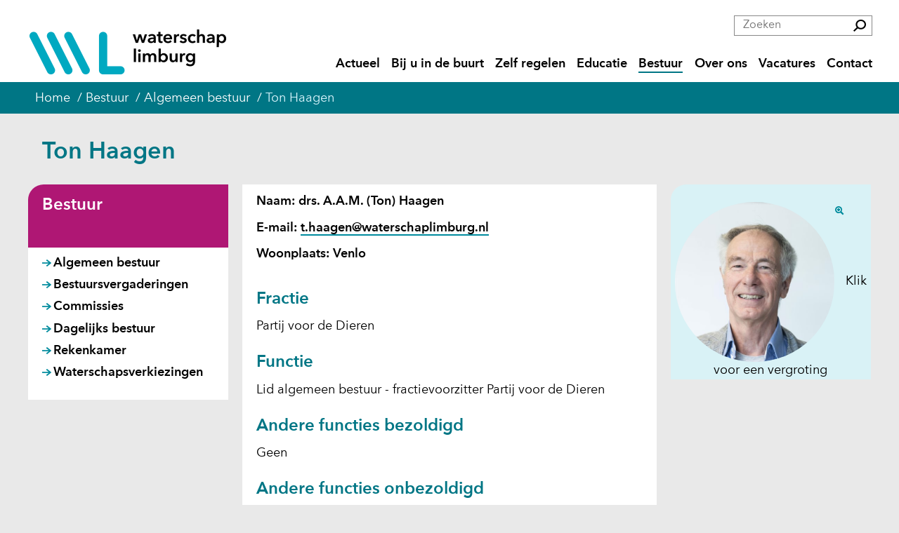

--- FILE ---
content_type: text/html; charset=utf-8
request_url: https://www.waterschaplimburg.nl/bestuur/algemeen-bestuur-0/samenstelling/ton-haagen/
body_size: 8476
content:
<!DOCTYPE html>
<html lang=nl>
  <head prefix="og: http://ogp.me/ns# dcterms: http://purl.org/dc/terms/ overheid: http://standaarden.overheid.nl/owms/">
    <meta charset="utf-8">
    <meta name=viewport content="initial-scale=1">
    <title>Ton Haagen - Waterschap Limburg</title>
    <link rel="apple-touch-icon" href="https://www.waterschaplimburg.nl/apple-touch-icon.png">
    <link rel=icon href="https://www.waterschaplimburg.nl/favicon.png"><!--[if IE]>
          <link rel="shortcut icon" href="https://www.waterschaplimburg.nl/favicon.ico" />
          <![endif]-->
    <meta name="msapplication-TileColor" content="#ffffff">
    <meta name="msapplication-TileImage" content="/publish/varianten/5/favicons/256x256_shortcut-icon-256.png">
    <link rel=canonical href="https://www.waterschaplimburg.nl/bestuur/algemeen-bestuur-0/samenstelling/ton-haagen/">
    <meta name=generator content="iprox.">
    <link rel=author href="mailto:iprox@wslimburg.nl">
    <meta name=description content="A.A.M. (Ton) Haagen"><!--OWMS-Kern-->
    <meta property="dcterms:identifier" content="https://www.waterschaplimburg.nl/bestuur/algemeen-bestuur-0/samenstelling/ton-haagen/" datatype="dcterms:URI">
    <meta property="dcterms:title" content="Ton Haagen">
    <meta property="dcterms:language" content=nl datatype="dcterms:RFC4646">
    <meta property="overheid:authority" content="Waterschap Limburg">
    <meta property="dcterms:creator" content="Waterschap Limburg">
    <meta property="dcterms:modified" content="2024-04-08" datatype="dcterms:W3CDTF">
    <meta property="dcterms:available" content="start=2020-12-23;" datatype="dcterms:Period"><!--OWMS-Mantel-->
    <meta property="dcterms:description" content="A.A.M. (Ton) Haagen">
    <meta property="dcterms:publisher" content="Waterschap Limburg">
    <meta property="og:locale" content=nl_NL>
    <meta property="og:title" content="Ton Haagen">
    <meta property="og:type" content=article>
    <meta property="og:site_name" content="Waterschap Limburg">
    <meta property="og:url" content="https://www.waterschaplimburg.nl/bestuur/algemeen-bestuur-0/samenstelling/ton-haagen/">
    <meta property="og:description" content="A.A.M. (Ton) Haagen">
    <link media=all rel=stylesheet href="/views/css/eeb58405b5a92948c79cf0f44f47c68d.css">
    <link rel=stylesheet media=screen href="//hello.myfonts.net/count/323ad5">
    <link rel=stylesheet href="https://maxcdn.bootstrapcdn.com/font-awesome/4.7.0/css/font-awesome.min.css" integrity="sha384-wvfXpqpZZVQGK6TAh5PVlGOfQNHSoD2xbE+QkPxCAFlNEevoEH3Sl0sibVcOQVnN" crossorigin=anonymous>
    <link media=all rel=stylesheet href="/views/css/97a07802ad19b9d116c82a2f6375b72c.css" class="id normalize">
    <link media=all rel=stylesheet href="/views/css/85c28dc2e3c98e1c4d9fd5e57c9f084d.css" class="id waterschap-limburg">
    <link media=screen rel=stylesheet href="/views/css/748eeb32acded5d004b8ee43a17e557c.css" class="id waterschap-limburg">
    <link media=all rel=stylesheet href="/views/css/92b1213cba4c5bec3f27f0357a2e132d.css" class="id waterschap-limburg">
    <link media=screen rel=stylesheet href="/views/css/ae594e877f28a9ef2e22f3b37c48a6d0.css" class="id waterschap-limburg">
    <link media=all rel=stylesheet href="/views/css/e73c2fadf7da279269212cea9e5d7969.css" class="id waterschap-limburg-5dot1820">
    <link media=screen rel=stylesheet href="/views/css/16d1664c3962a7c0c8c0d10af8e587d4.css" class="id waterschap-limburg-5dot1820">
    <link media=print rel=stylesheet href="/views/css/f048607c8dd3a6da0c6661a420f3f9bb.css" class="id waterschap-limburg">
    <link media="screen and (max-width:480.98px)" rel=stylesheet href="/views/css/2d0691120c093a858f4c9dfa66ea0287.css" class="small-5-1820">
    <link media="screen and (max-width:1055.98px) and (min-width:481px)" rel=stylesheet href="/views/css/f31dd29ed3213e5c03e392d369d12c12.css" class="medium-5-1820">
    <link media="screen and (min-width:1056px)" rel=stylesheet href="/views/css/64c7a6ce848b8b08d5c5c01fb20d55d8.css" class="large-5-1820">
    <link media="screen and (max-width:1055.98px)" rel=stylesheet href="/views/css/c86a8a8f5678050d7294e219cb021d35.css" class="small-5-1820">
    <link media=screen rel=stylesheet href="/views/css/6f2c24061f6874f801e6ec41c82bce90.css" class="id fotoalbum-lightbox">
    <link media=screen rel=stylesheet href="/views/css/d718c7fa5ec5988bf0cc542aa183556b.css">
    <link media=all rel=stylesheet href="/views/css/2e2099cad95693fcd1274a19f5c675a4.css">
    <link media="screen and (min-width:1056px)" rel=stylesheet href="/views/css/1095317146c746e2ffdd2bf9dcc4735f.css">
    <link media="screen and (max-width:1055px)" rel=stylesheet href="/views/css/8a450e98c8d6e8e42bbcbae2fd0439b1.css">
    <link media="screen and (max-width:480px)" rel=stylesheet href="/views/css/5eaa1a21e63d2d9585ff05872bd18c8a.css">
    <link media="screen and (max-width:1155px) and (min-width:1055px)" rel=stylesheet href="/views/css/595d703119ea13af2f98cfdc91536f56.css">
    <link media="screen and (max-width:1125px) and (min-width:1055px)" rel=stylesheet href="/views/css/266d4af67858c4288e8ead651617406a.css">
    <link rel=stylesheet href="/aspx/read.aspx?AppIdt=globalcss&amp;ItmIdts=0,7815,195,194,4768,4397,8341,4514&amp;VldIdts=0,196,4613,199,198,4785,4531,4491,192,4186&amp;VarIdt=5">
    <script src="/views/js/d5b8cfb7c88c13ad5f4d082000468515.js"></script>
    <script><!--
var requiredFields=requiredFields||[],requiredLabels=requiredLabels||[];
//--></script><!--Google Tag Manager-->
    <script><!--
function gtag(){dataLayer.push(arguments)}const googletagmanagerIgnoreDisallowedcookies=!1,googletagmanagerUseAllowCookies=!0;window.gtmId="GTM-PFTVVSC";window.dataLayer=window.dataLayer||[];gtag("consent","default",{ad_storage:"denied",ad_user_data:"denied",ad_personalization:"denied",analytics_storage:"denied"});(window.cookiesAllowedPreferences.analytics==="forced"||window.cookiesAllowedPreferences.analytics===!0)&&function(w,d,s,l,i){w[l].push({"gtm.start":(new Date).getTime(),event:"gtm.js"});var f=d.getElementsByTagName(s)[0],j=d.createElement(s),dl=l!="dataLayer"?"&l="+l:"";j.async=!0;j.src="https://www.googletagmanager.com/gtm.js?id="+i+dl;f.parentNode.insertBefore(j,f)}(window,document,"script","dataLayer",gtmId);
//--></script>
    <script src="/views/js/ae3a88e1e66f8ef24bc0920cf086ec8f.js"></script><!--End Google Tag Manager-->
  <body class="vew-wsl var-wsl ipx-baseline rol-body main-has-layout-regular header-has-layout-header footer-has-layout-footer right-aligned-list-images has-titlebgcolor has-bright-titlebgcolor has-bgcolor has-bright-bgcolor has-list-icons has-button-icons" data-breakpoints="[{&quot;className&quot;:&quot;large&quot;,&quot;minSize&quot;:1055,&quot;maxSize&quot;:99999},{&quot;className&quot;:&quot;medium&quot;,&quot;minSize&quot;:480,&quot;maxSize&quot;:1055},{&quot;className&quot;:&quot;small&quot;,&quot;minSize&quot;:0,&quot;maxSize&quot;:480}]" data-elt-breakpoints="[{ &quot;sizes&quot;:[444, 888], &quot;classNames&quot;:[&quot;elt-small&quot;, &quot;elt-medium&quot;, &quot;elt-large&quot;], &quot;selector&quot;: &quot;.grid-blok&quot; }]"><!--Google analytics 4 disabled: no id defined--><!--Google Tag Manager (noscript)-->
    <noscript><iframe src="//www.googletagmanager.com/ns.html?id=GTM-PFTVVSC" height=0 width=0 style="display:none;visibility:hidden" aria-hidden=true></iframe></noscript><!--End Google Tag Manager (noscript)-->
    <div id=canvas class="canvas artikel" data-ipx-pagetype="{&quot;alias&quot;:&quot;artikel&quot;}">
      <header data-ipx-pagetype="{&quot;alias&quot;:&quot;header&quot;}"><!--googleoff: all-->
        <div class="skiplink-wrapper skiplink-forward"><a class="skiplink visuallyhidden focusable" id="content-start_back" href="#content-start">Ga naar de inhoud</a></div>
        <div class="header rol-sectie-header grid-wrapper wrapper_12 expand-to-page">
          <div class="grid-container container_12 grid-header has-titlebgcolor has-bright-titlebgcolor has-bgcolor has-bright-bgcolor has-no-list-icons has-no-button-icons" data-layout="{&quot;columns&quot;:12,&quot;block-columns&quot;:1,&quot;gutter&quot;:0,&quot;padding&quot;:10,&quot;grid-column-width&quot;:100,&quot;DimSiz&quot;:1200,&quot;MinSiz&quot;:100,&quot;MaxSiz&quot;:1200}">
            <div id=zone_194_primair class="grid-zone grid_12 z-primair z-rol-primair is-fullwidth-zone has-bgcolor has-bright-bgcolor expand-to-page" data-layout="{&quot;columns&quot;:12,&quot;DimSiz&quot;:1200}">
              <div class="grid-blok grid_3 rol-logo type-logo full-width" id=Block_2261 data-layout="{&quot;id&quot;:2261,&quot;columns&quot;:3,&quot;DimSiz&quot;:300,&quot;padding&quot;:20}">
                <div class="grid-element">
                  <div class="grid-edge">
                    <div class="iprox-content no-icons image"><a href="https://www.waterschaplimburg.nl/"><img data-sources="[{&quot;width&quot;:152,&quot;height&quot;:38,&quot;src&quot;:&quot;/publish/pages/145/152px/logo-limburg-kleur_1.jpg&quot;,&quot;sizeClass&quot;:&quot;size_152px&quot;},{&quot;width&quot;:285,&quot;height&quot;:71,&quot;src&quot;:&quot;/publish/pages/145/logo-limburg-kleur_1.png&quot;}]" alt="Logo Waterschap Limburg" data-id=145 id=img_pagvld_2911_0 class="img-bitmap img_pagvld_2911_0" width=285 height=71 src="/publish/pages/145/logo-limburg-kleur_1.png"></a><span class="visuallyhidden logo-home-link-text"> (naar homepage)</span></div>
                  </div>
                </div>
              </div>
              <div class="grid-blok grid_9 rol-primaire-navigatie type-primaire-navigatie" id=Block_2246 data-layout="{&quot;id&quot;:2246,&quot;columns&quot;:9,&quot;DimSiz&quot;:900,&quot;padding&quot;:20}">
                <div class="grid-element">
                  <div class="grid-edge">
                    <nav id="nav-2246" aria-label=Menu class="navbar navbar-static navexpand-small navexpand-medium" data-nav-expanding="small medium">
                      <div class="grid-title elt-visible-small elt-visible-medium elt-hidden-large">
                        <div class="heading-elt heading-elt-nav"><button type=button id="nav-title-2246" class="ipx-btn-link primaire-navigatie" aria-controls=openprimnav>Menu</button></div>
                      </div>
                      <div class="grid-inside menu-container">
                        <ul id=openprimnav aria-labelledby="nav-title-2246" class="nav-eenvoudig-uitvalmenu">
                          <li class="navitem focusable dropdown drpdwn">
                            <div class="menu-heading"><a id="navitem-33811" class="primaire-navigatie-item dropdown-toggle drpdwn-tggl" data-toggle=dropdown href="https://www.waterschaplimburg.nl/actueel/">Actueel</a></div><button type=button class="primaire-navigatie-item-caret" id="navitem-caret-33811" aria-controls="navmenu-33811"><span class=tekstbrowser>Actueel</span><span class=caret></span></button>
                            <ul id="navmenu-33811" aria-label=Actueel class="subnavigatie level-2 dropdown-menu drpdwn-mnu">
                              <li class=navitem><a id="navitem-33837" class="primaire-navigatie-item" href="https://www.waterschaplimburg.nl/actueel/nieuws/">Nieuws</a>
                              <li class=navitem><a id="navitem-34180" class="primaire-navigatie-item" href="https://www.waterschaplimburg.nl/actueel/achtergronden-nieuws/">Achtergronden nieuws</a>
                              <li class=navitem><a id="navitem-34080" class="primaire-navigatie-item" href="https://www.waterschaplimburg.nl/actueel/waterbeeld-limburg/">Waterbeeld Limburg</a>
                              <li class=navitem><a id="navitem-33835" class="primaire-navigatie-item" href="https://www.waterschaplimburg.nl/actueel/bekendmakingen/">Bekendmakingen</a>
                              <li class=navitem><a id="navitem-34160" class="primaire-navigatie-item" href="https://www.waterschaplimburg.nl/actueel/nieuwsbrieven/">Nieuwsbrieven</a>
                            </ul>
                          <li class="navitem focusable dropdown drpdwn">
                            <div class="menu-heading"><a id="navitem-33810" class="primaire-navigatie-item dropdown-toggle drpdwn-tggl" data-toggle=dropdown href="https://www.waterschaplimburg.nl/uwbuurt/">Bij u in de buurt</a></div><button type=button class="primaire-navigatie-item-caret" id="navitem-caret-33810" aria-controls="navmenu-33810"><span class=tekstbrowser>Bij u in de buurt</span><span class=caret></span></button>
                            <ul id="navmenu-33810" aria-label="Bij u in de buurt" class="subnavigatie level-2 dropdown-menu drpdwn-mnu">
                              <li class=navitem><a id="navitem-34188" class="primaire-navigatie-item" href="https://www.waterschaplimburg.nl/uwbuurt/wateroverlast/">Wat te doen bij wateroverlast?</a>
                              <li class=navitem><a id="navitem-34191" class="primaire-navigatie-item" href="https://www.waterschaplimburg.nl/uwbuurt/afvalwaterzuivering/">Afvalwaterzuivering</a>
                              <li class=navitem><a id="navitem-34187" class="primaire-navigatie-item" href="https://www.waterschaplimburg.nl/uwbuurt/schoon-gezond-water/">Schoon en gezond water</a>
                              <li class=navitem><a id="navitem-34179" class="primaire-navigatie-item" href="https://www.waterschaplimburg.nl/uwbuurt/beregeningsmodule/">Beregeningsmodule</a>
                              <li class=navitem><a id="navitem-34193" class="primaire-navigatie-item" href="https://www.waterschaplimburg.nl/uwbuurt/wateroverlastknelpunten/">Wateroverlastknelpunten</a>
                              <li class=navitem><a id="navitem-34166" class="primaire-navigatie-item" href="https://www.waterschaplimburg.nl/uwbuurt/bever-limburg/">Bever in Limburg</a>
                              <li class=navitem><a id="navitem-33846" class="primaire-navigatie-item" href="https://www.waterschaplimburg.nl/uwbuurt/artikel/">Dijkversterkingsprojecten</a>
                              <li class=navitem><a id="navitem-33881" class="primaire-navigatie-item" href="https://www.waterschaplimburg.nl/uwbuurt/droogte-limburg/">Droogte in Limburg</a>
                              <li class=navitem><a id="navitem-33995" class="primaire-navigatie-item" href="https://www.waterschaplimburg.nl/uwbuurt/energiekansenkaart/">Energiekansenkaart</a>
                              <li class=navitem><a id="navitem-34129" class="primaire-navigatie-item" href="https://www.waterschaplimburg.nl/uwbuurt/gebiedsontwikkeling/">Gebiedsontwikkeling</a>
                              <li class=navitem><a id="navitem-33859" class="primaire-navigatie-item" href="https://www.waterschaplimburg.nl/uwbuurt/kaarten-meetgegevens/">Kaarten en meetgegevens</a>
                              <li class=navitem><a id="navitem-34035" class="primaire-navigatie-item" href="https://www.waterschaplimburg.nl/uwbuurt/onderhoud-beheer/">Onderhoud en beheer</a>
                              <li class=navitem><a id="navitem-33875" class="primaire-navigatie-item" href="https://www.waterschaplimburg.nl/uwbuurt/landingspagina/">Water in Balans</a>
                              <li class=navitem><a id="navitem-33885" class="primaire-navigatie-item" href="https://www.waterschaplimburg.nl/uwbuurt/projectenoverzicht/">Projectenoverzicht</a>
                              <li class=navitem><a id="navitem-33948" class="primaire-navigatie-item" href="https://www.waterschaplimburg.nl/uwbuurt/recreeer-limburgse-0/">Recreëer in, op of bij het Limburgse water</a>
                            </ul>
                          <li class="navitem focusable dropdown drpdwn">
                            <div class="menu-heading"><a id="navitem-33813" class="primaire-navigatie-item dropdown-toggle drpdwn-tggl" data-toggle=dropdown href="https://www.waterschaplimburg.nl/regelen/">Zelf regelen</a></div><button type=button class="primaire-navigatie-item-caret" id="navitem-caret-33813" aria-controls="navmenu-33813"><span class=tekstbrowser>Zelf regelen</span><span class=caret></span></button>
                            <ul id="navmenu-33813" aria-label="Zelf regelen" class="subnavigatie level-2 dropdown-menu drpdwn-mnu">
                              <li class=navitem><a id="navitem-33965" class="primaire-navigatie-item" href="https://www.waterschaplimburg.nl/regelen/vraag/">Heeft u een vraag?</a>
                              <li class=navitem><a id="navitem-33853" class="primaire-navigatie-item" href="https://www.waterschaplimburg.nl/regelen/wilt-melden/">Wilt u wat melden?</a>
                              <li class=navitem><a id="navitem-33850" class="primaire-navigatie-item" href="https://www.waterschaplimburg.nl/regelen/wilt-vergunning-aanvragen/">Wilt u een vergunning aanvragen?</a>
                              <li class=navitem><a id="navitem-34153" class="primaire-navigatie-item" href="https://www.waterschaplimburg.nl/regelen/waterschap-limburg/">Mijn Waterschap Limburg</a>
                            </ul>
                          <li class="navitem focusable dropdown drpdwn">
                            <div class="menu-heading"><a id="navitem-33825" class="primaire-navigatie-item dropdown-toggle drpdwn-tggl" data-toggle=dropdown href="https://www.waterschaplimburg.nl/educatie-0/">Educatie</a></div><button type=button class="primaire-navigatie-item-caret" id="navitem-caret-33825" aria-controls="navmenu-33825"><span class=tekstbrowser>Educatie</span><span class=caret></span></button>
                            <ul id="navmenu-33825" aria-label=Educatie class="subnavigatie level-2 dropdown-menu drpdwn-mnu">
                              <li class=navitem><a id="navitem-34120" class="primaire-navigatie-item" href="https://www.waterschaplimburg.nl/educatie-0/basisonderwijs/">Basisonderwijs</a>
                              <li class=navitem><a id="navitem-34122" class="primaire-navigatie-item" href="https://www.waterschaplimburg.nl/educatie-0/voortgezet-onderwijs/">Voortgezet onderwijs</a>
                            </ul>
                          <li class="navitem active focusable dropdown drpdwn">
                            <div class="menu-heading"><a id="navitem-33812" class="primaire-navigatie-item dropdown-toggle drpdwn-tggl" aria-current=true data-toggle=dropdown href="https://www.waterschaplimburg.nl/bestuur/">Bestuur</a></div><button type=button class="primaire-navigatie-item-caret" id="navitem-caret-33812" aria-controls="navmenu-33812"><span class=tekstbrowser>Bestuur</span><span class=caret></span></button>
                            <ul id="navmenu-33812" aria-label=Bestuur class="subnavigatie level-2 dropdown-menu drpdwn-mnu">
                              <li class="navitem active"><a id="navitem-33847" class="primaire-navigatie-item" aria-current=true href="https://www.waterschaplimburg.nl/bestuur/algemeen-bestuur-0/">Algemeen bestuur</a>
                              <li class=navitem><a id="navitem-33857" class="primaire-navigatie-item" href="https://www.waterschaplimburg.nl/bestuur/artikel/">Bestuursvergaderingen</a>
                              <li class=navitem><a id="navitem-33866" class="primaire-navigatie-item" href="https://www.waterschaplimburg.nl/bestuur/commissies/">Commissies</a>
                              <li class=navitem><a id="navitem-34057" class="primaire-navigatie-item" href="https://www.waterschaplimburg.nl/bestuur/dagelijks-bestuur-0/">Dagelijks bestuur</a>
                              <li class=navitem><a id="navitem-34085" class="primaire-navigatie-item" href="https://www.waterschaplimburg.nl/bestuur/rekenkamer/">Rekenkamer</a>
                              <li class=navitem><a id="navitem-34133" class="primaire-navigatie-item" href="https://www.waterschaplimburg.nl/bestuur/waterschapsverkiezingen/">Waterschapsverkiezingen</a>
                            </ul>
                          <li class="navitem focusable dropdown drpdwn">
                            <div class="menu-heading"><a id="navitem-33814" class="primaire-navigatie-item dropdown-toggle drpdwn-tggl" data-toggle=dropdown href="https://www.waterschaplimburg.nl/overons/">Over ons</a></div><button type=button class="primaire-navigatie-item-caret" id="navitem-caret-33814" aria-controls="navmenu-33814"><span class=tekstbrowser>Over ons</span><span class=caret></span></button>
                            <ul id="navmenu-33814" aria-label="Over ons" class="subnavigatie level-2 dropdown-menu drpdwn-mnu">
                              <li class=navitem><a id="navitem-33845" class="primaire-navigatie-item" href="https://www.waterschaplimburg.nl/overons/belasting/">Belasting</a>
                              <li class=navitem><a id="navitem-33842" class="primaire-navigatie-item" href="https://www.waterschaplimburg.nl/overons/beleid/">Beleid</a>
                              <li class=navitem><a id="navitem-33848" class="primaire-navigatie-item" href="https://www.waterschaplimburg.nl/overons/crisisbeheersingsorganisatie/">Crisisbeheersingsorganisatie</a>
                              <li class=navitem><a id="navitem-33843" class="primaire-navigatie-item" href="https://www.waterschaplimburg.nl/overons/feiten-cijfers/">Feiten en cijfers</a>
                              <li class=navitem><a id="navitem-33991" class="primaire-navigatie-item" href="https://www.waterschaplimburg.nl/overons/inkoopvoorwaarden/">Inkoopvoorwaarden</a>
                              <li class=navitem><a id="navitem-40157" class="primaire-navigatie-item" href="https://www.waterschaplimburg.nl/overons/organisatiestructuur/">Organisatie</a>
                              <li class=navitem><a id="navitem-34083" class="primaire-navigatie-item" href="https://www.waterschaplimburg.nl/overons/internationaal/">Internationaal</a>
                              <li class=navitem><a id="navitem-33849" class="primaire-navigatie-item" href="https://www.waterschaplimburg.nl/overons/regels-wetgeving-0/">Regels, wetgeving, vergunningen en handhaving</a>
                              <li class=navitem><a id="navitem-33841" class="primaire-navigatie-item" href="https://www.waterschaplimburg.nl/overons/taken/">Taken</a>
                            </ul>
                          <li class="navitem focusable dropdown drpdwn">
                            <div class="menu-heading"><a id="navitem-33827" class="primaire-navigatie-item dropdown-toggle drpdwn-tggl" data-toggle=dropdown href="https://www.waterschaplimburg.nl/vacatures/">Vacatures</a></div><button type=button class="primaire-navigatie-item-caret" id="navitem-caret-33827" aria-controls="navmenu-33827"><span class=tekstbrowser>Vacatures</span><span class=caret></span></button>
                            <ul id="navmenu-33827" aria-label=Vacatures class="subnavigatie level-2 dropdown-menu drpdwn-mnu">
                              <li class=navitem><a id="navitem-34149" class="primaire-navigatie-item" href="https://www.waterschaplimburg.nl/vacatures/vacatures-0/">Vacatures</a>
                              <li class=navitem><a id="navitem-34148" class="primaire-navigatie-item" href="https://www.waterschaplimburg.nl/vacatures/stage-vacatures/">Stage vacatures</a>
                              <li class=navitem><a id="navitem-34145" class="primaire-navigatie-item" href="https://www.waterschaplimburg.nl/vacatures/ervaringen/">Ervaringen</a>
                              <li class=navitem><a id="navitem-34144" class="primaire-navigatie-item" href="https://www.waterschaplimburg.nl/vacatures/stages-wl-0/">Stages</a>
                              <li class=navitem><a id="navitem-34143" class="primaire-navigatie-item" href="https://www.waterschaplimburg.nl/vacatures/waar-kom-werken/">Waar kom je te werken?</a>
                              <li class=navitem><a id="navitem-34142" class="primaire-navigatie-item" href="https://www.waterschaplimburg.nl/vacatures/arbeidsvoorwaarden-persoonlijke/">Arbeidsvoorwaarden en persoonlijke ontwikkeling</a>
                            </ul>
                          <li class="navitem focusable dropdown drpdwn">
                            <div class="menu-heading"><a id="navitem-33817" class="primaire-navigatie-item dropdown-toggle drpdwn-tggl" data-toggle=dropdown href="https://www.waterschaplimburg.nl/contact/">Contact</a></div><button type=button class="primaire-navigatie-item-caret" id="navitem-caret-33817" aria-controls="navmenu-33817"><span class=tekstbrowser>Contact</span><span class=caret></span></button>
                            <ul id="navmenu-33817" aria-label=Contact class="subnavigatie level-2 dropdown-menu drpdwn-mnu">
                              <li class=navitem><a id="navitem-34015" class="primaire-navigatie-item" href="https://www.waterschaplimburg.nl/formulieren/contactformulier/">Contactformulier</a>
                              <li class=navitem><a id="navitem-34016" class="primaire-navigatie-item" href="https://www.waterschaplimburg.nl/formulieren/meldingenformulier/">Meldingenformulier</a>
                              <li class=navitem><a id="navitem-34040" class="primaire-navigatie-item" href="https://www.waterschaplimburg.nl/contact/meldpunt/">Meldpunt bestuurscultuur</a>
                            </ul>
                        </ul>
                      </div>
                    </nav>
                  </div>
                </div>
              </div>
            </div>
            <div class="zone-clear-primair"></div>
            <div id=zone_194_zoeken class="grid-zone grid_12 z-zoeken z-rol-zoeken is-fullwidth-zone" data-layout="{&quot;columns&quot;:12,&quot;DimSiz&quot;:1200}">
              <div class="grid-row single-elt-row rol-rij-servicebalk rol-rij-blok has-titlebgcolor has-dark-titlebgcolor has-bgcolor has-dark-bgcolor expand-to-page">
                <div class="grid-blok grid_4 prefix_8 rol-servicebalk type-servicebalk has-border has-bright-border has-button-icons full-width" id=Block_2906 data-layout="{&quot;id&quot;:2906,&quot;columns&quot;:4,&quot;DimSiz&quot;:400,&quot;prefix&quot;:8,&quot;padding&quot;:20}">
                  <div class="grid-element">
                    <div class="grid-edge">
                      <div class="grid-inside">
                        <div id=__ba_panel><span>Lees voor</span></div>
                        <div class=zoekveld>
                          <form name="zoeken-form-2906" id="zoeken-form-2906" class="inline-form" action="https://www.waterschaplimburg.nl/vaste-onderdelen/zoeken/" method=get novalidate><label for="zoeken-2906" class=visuallyhidden>Zoeken</label><input type=text name=zoeken_term id="zoeken-2906" placeholder=Zoeken><button type=submit class="zoek ipx-btn ipx-btn-neutral"><span class=visuallyhidden>Zoeken</span></button></form>
                        </div>
                      </div>
                    </div>
                  </div>
                </div>
              </div>
              <div class="grid-row single-elt-row has-fullwidth-elt is-fullwidth-row rol-rij-servicebalk rol-rij-blok has-titlebgcolor has-dark-titlebgcolor has-bgcolor has-dark-bgcolor expand-to-page">
                <div class="grid-blok grid_12 rol-servicebalk type-servicebalk has-border has-bright-border has-button-icons full-width" id=Block_47968 data-layout="{&quot;id&quot;:47968,&quot;columns&quot;:12,&quot;DimSiz&quot;:1200,&quot;padding&quot;:20}">
                  <div class="grid-element">
                    <div class="grid-edge">
                      <div class="grid-inside">
                        <nav class="bread-crumb elt-hidden-small" aria-label=Broodkruimelnavigatie>
                          <div class="bread-crumb-wrapper">
                            <ol itemscope itemtype="http://schema.org/BreadcrumbList" class=kruimelpad>
                              <li itemprop=itemListElement itemscope itemtype="http://schema.org/ListItem" class=item><a itemprop=item href="https://www.waterschaplimburg.nl/"><span itemprop=name>Home</span></a>
                                <meta itemprop=position content=1><span class="bread-crumb-separator" aria-hidden=true> ›</span>
                              <li itemprop=itemListElement itemscope itemtype="http://schema.org/ListItem" class=item><a itemprop=item href="https://www.waterschaplimburg.nl/bestuur/"><span itemprop=name>Bestuur</span></a>
                                <meta itemprop=position content=2><span class="bread-crumb-separator" aria-hidden=true> ›</span>
                              <li itemprop=itemListElement itemscope itemtype="http://schema.org/ListItem" class=item><a itemprop=item href="https://www.waterschaplimburg.nl/bestuur/algemeen-bestuur-0/"><span itemprop=name>Algemeen bestuur</span></a>
                                <meta itemprop=position content=3><span class="bread-crumb-separator" aria-hidden=true> ›</span>
                              <li itemprop=itemListElement itemscope itemtype="http://schema.org/ListItem" class="item laatste nolink" aria-current=page><span itemprop=name>Ton Haagen</span>
                                <meta itemprop=position content=4>
                            </ol>
                          </div>
                        </nav>
                      </div>
                    </div>
                  </div>
                </div>
              </div>
            </div>
            <div class="zone-clear-zoeken"></div>
          </div>
          <div class="layout-clear clear"></div>
        </div><!--googleon: all-->
      </header>
      <main data-pagetitle="Ton Haagen" data-ipx-pagetype="{&quot;alias&quot;:&quot;artikel&quot;}">
        <div id="content-start" tabindex="-1"></div>
        <div id=content class="main rol-sectie-main grid-wrapper wrapper_12 expand-to-page">
          <div class="grid-container container_12 grid-regular has-list-icons has-button-icons" data-layout="{&quot;columns&quot;:12,&quot;block-columns&quot;:1,&quot;gutter&quot;:0,&quot;padding&quot;:10,&quot;grid-column-width&quot;:100,&quot;DimSiz&quot;:1200,&quot;MinSiz&quot;:100,&quot;MaxSiz&quot;:1200}">
            <div id=zone_7815_title class="grid-zone grid_12 z-title z-rol-title is-fullwidth-zone" data-layout="{&quot;columns&quot;:12,&quot;DimSiz&quot;:1200}">
              <div class="grid-blok grid_12 rol-paginatitel type-titel" data-layout="{&quot;columns&quot;:12,&quot;DimSiz&quot;:1200}">
                <div class="grid-element">
                  <div class="grid-edge">
                    <h1 class="grid-title">Ton Haagen<span class=submode></span></h1>
                  </div>
                </div>
              </div><br class="end-of-zone">
            </div>
            <div class="zone-clear-title"></div>
            <div id=zone_7815_content class="grid-zone grid_6 push_3 z-content z-rol-content" data-layout="{&quot;columns&quot;:6,&quot;DimSiz&quot;:600,&quot;push&quot;:3}">
              <div class="grid-blok grid_6 rol-inleiding type-inhoud has-titlebgcolor has-bright-titlebgcolor has-bgcolor has-bright-bgcolor" data-layout="{&quot;columns&quot;:6,&quot;DimSiz&quot;:600}">
                <div class="grid-element">
                  <div class="grid-edge" data-id=PagVld_87934>
                    <div class="grid-inside">
                      <div class="iprox-rich-content iprox-content">
                        <p><span lang="NL-NL" class=langBlock>Naam: drs. <span lang="NL-NL" class=langBlock>A.A.M. (Ton) Haagen</span></span></p>
                        <p><span lang="NL-NL" class=langBlock><span lang="NL-NL" class=langBlock><span lang="NL-NL" class=langBlock>E-mail: </span><a href="/cdn-cgi/l/email-protection#beca90d6dfdfd9dbd0fec9dfcadbcccdddd6dfced2d7d3dccbccd990d0d2" target=_blank lang="NL-NL"><span class="__cf_email__" data-cfemail="98ecb6f0f9f9fffdf6d8eff9ecfdeaebfbf0f9e8f4f1f5faedeaffb6f6f4">[email&#160;protected]</span></a></span></span></p>
                        <p>Woonplaats: Venlo</p>
                      </div>
                    </div>
                  </div>
                </div>
              </div>
              <div class="grid-blok grid_6 rol-inhoud type-inhoud has-titlebgcolor has-bright-titlebgcolor has-bgcolor has-bright-bgcolor" data-layout="{&quot;columns&quot;:6,&quot;DimSiz&quot;:600}">
                <div class="grid-element">
                  <div class="grid-edge" data-id=PagVld_87933>
                    <div class="grid-inside">
                      <div class="iprox-rich-content iprox-content">
                        <h2 id="h8cbef175-3e09-40d9-bce3-83573cbf8c45">Fractie</h2>
                        <p>Partij voor de Dieren</p>
                        <h2 id="hd1d30670-100d-4cfb-9d67-f828066af88b">Functie</h2>
                        <p>Lid algemeen bestuur - fractievoorzitter Partij voor de Dieren</p>
                        <h2 id="h9c9759a0-9e91-4df7-9a25-29a25847cb27">Andere functies bezoldigd</h2>
                        <p>Geen</p>
                        <h2 id="h3dbb108e-b58b-4999-a492-98b5dea7be46">Andere functies onbezoldigd</h2>
                        <ul>
                          <li><span class="li-content">Vrijwilliger gastheer Toon Hermans Huis Noord-Limburg, Venlo</span>
                        </ul>
                      </div>
                    </div>
                  </div>
                </div>
              </div><br class="end-of-zone">
            </div>
            <div class="zone-clear-content"></div>
            <div id=zone_7815_aside class="grid-zone grid_3 push_3 z-aside z-rol-aside" data-layout="{&quot;columns&quot;:3,&quot;DimSiz&quot;:300,&quot;push&quot;:3}">
              <div class="grid-row single-elt-row has-fullwidth-elt rol-rij-persoon rol-rij-persoon">
                <div class="grid-blok grid_3 rol-persoon type-foto has-titlebgcolor has-bright-titlebgcolor has-bgcolor has-bright-bgcolor has-titlebgcolor has-bright-titlebgcolor has-bgcolor has-bright-bgcolor full-width" id=Block_114558 data-layout="{&quot;id&quot;:114558,&quot;columns&quot;:3,&quot;DimSiz&quot;:300,&quot;padding&quot;:20}">
                  <div class="grid-element">
                    <div class="grid-edge" data-id=PagCls_114558>
                      <div style="max-width: 720px" class="iprox-content image stretch"><a class="lightboxLink imageLink" href="/publish/pages/7665/haagen_ton.jpg"><img data-sources="[{&quot;width&quot;:220,&quot;height&quot;:220,&quot;src&quot;:&quot;/publish/pages/7665/220px/haagen_ton.jpg&quot;,&quot;sizeClass&quot;:&quot;size_220px&quot;},{&quot;width&quot;:460,&quot;height&quot;:460,&quot;src&quot;:&quot;/publish/pages/7665/460px/haagen_ton.jpg&quot;,&quot;sizeClass&quot;:&quot;size_460px&quot;},{&quot;width&quot;:720,&quot;height&quot;:720,&quot;src&quot;:&quot;/publish/pages/7665/720px/haagen_ton.jpg&quot;,&quot;sizeClass&quot;:&quot;size_720px&quot;},{&quot;width&quot;:940,&quot;height&quot;:940,&quot;src&quot;:&quot;/publish/pages/7665/940px/haagen_ton.jpg&quot;,&quot;sizeClass&quot;:&quot;size_940px&quot;},{&quot;width&quot;:1200,&quot;height&quot;:1200,&quot;src&quot;:&quot;/publish/pages/7665/1200px/haagen_ton.jpg&quot;,&quot;sizeClass&quot;:&quot;size_1200px&quot;},{&quot;width&quot;:2400,&quot;height&quot;:2400,&quot;src&quot;:&quot;/publish/pages/7665/2400px/haagen_ton.jpg&quot;,&quot;sizeClass&quot;:&quot;size_2400px&quot;},{&quot;width&quot;:2953,&quot;height&quot;:2953,&quot;src&quot;:&quot;/publish/pages/7665/haagen_ton.jpg&quot;}]" alt=Haagen_Ton data-id=7665 id=img_pagvld_87931_0 class="size_720px img-bitmap img_pagvld_87931_0" width=720 height=720 src="/publish/pages/7665/720px/haagen_ton.jpg"><span class=magnifierLink>Klik voor een vergroting<span class=visuallyhidden> (afbeelding: haagen_ton.jpg)</span></span></a></div>
                    </div>
                  </div>
                </div>
              </div>
            </div>
            <div class="zone-clear-aside"></div>
            <div id=zone_7815_nav class="grid-zone grid_3 pull_9 z-nav z-rol-nav" data-layout="{&quot;columns&quot;:3,&quot;DimSiz&quot;:300,&quot;pull&quot;:9}">
              <div class="grid-blok grid_3 rol-navigatiebalk type-navigatiebalk has-titlebgcolor has-dark-titlebgcolor has-bgcolor has-bright-bgcolor" data-layout="{&quot;columns&quot;:3,&quot;DimSiz&quot;:300}">
                <div class="grid-element">
                  <div class="grid-edge">
                    <div class="grid-title">
                      <ul class="nav-parent iprox-content">
                        <li class="contains-current"><span class="li-content"><a class=subheader href="https://www.waterschaplimburg.nl/bestuur/" aria-current=true>Bestuur</a></span>
                      </ul>
                    </div>
                    <div class="grid-inside">
                      <nav aria-labelledby="nav-title-328cc3f9addc444a80ab2a257b07c574" class="navigatie-blok show-parent max-level-2">
                        <div id="nav-title-328cc3f9addc444a80ab2a257b07c574" class="visuallyhidden heading-elt heading-elt-nav">Navigatie</div>
                        <ul class="nav-items iprox-content">
                          <li class="contains-current"><span class="li-content"><a class=subheader href="https://www.waterschaplimburg.nl/bestuur/algemeen-bestuur-0/" aria-current=true>Algemeen bestuur</a></span>
                          <li><span class="li-content"><a class=subheader href="https://www.waterschaplimburg.nl/bestuur/artikel/">Bestuursvergaderingen</a></span>
                          <li><span class="li-content"><a class=subheader href="https://www.waterschaplimburg.nl/bestuur/commissies/">Commissies</a></span>
                          <li><span class="li-content"><a class=subheader href="https://www.waterschaplimburg.nl/bestuur/dagelijks-bestuur-0/">Dagelijks bestuur</a></span>
                          <li><span class="li-content"><a class=subheader href="https://www.waterschaplimburg.nl/bestuur/rekenkamer/">Rekenkamer</a></span>
                          <li><span class="li-content"><a class=subheader href="https://www.waterschaplimburg.nl/bestuur/waterschapsverkiezingen/">Waterschapsverkiezingen</a></span>
                        </ul>
                      </nav>
                    </div>
                  </div>
                </div>
              </div><br class="end-of-zone">
            </div>
          </div>
          <div class="layout-clear clear"></div>
        </div>
      </main>
      <footer data-ipx-pagetype="{&quot;alias&quot;:&quot;footer&quot;}"><!--googleoff: all-->
        <div class="footer rol-sectie-footer grid-wrapper wrapper_12 expand-to-page">
          <div class="grid-container container_12 grid-footer has-titlebgcolor has-dark-titlebgcolor has-bgcolor has-dark-bgcolor has-list-icons has-button-icons" data-layout="{&quot;columns&quot;:12,&quot;block-columns&quot;:1,&quot;gutter&quot;:0,&quot;padding&quot;:10,&quot;grid-column-width&quot;:100,&quot;DimSiz&quot;:1200,&quot;MinSiz&quot;:100,&quot;MaxSiz&quot;:1200}">
            <div id=zone_195_share class="grid-zone grid_12 z-share z-rol-share is-fullwidth-zone has-titlebgcolor has-bright-titlebgcolor has-bgcolor has-bright-bgcolor expand-to-page" data-layout="{&quot;columns&quot;:12,&quot;DimSiz&quot;:1200}">
              <div class="grid-blok grid_12 rol-knoppen-specials type-linkslist" data-layout="{&quot;columns&quot;:12,&quot;DimSiz&quot;:1200}">
                <div class="grid-element">
                  <div class="grid-edge">
                    <div class="grid-title visuallyhidden">
                      <div class="heading-elt heading-elt-social">Deel deze pagina</div>
                    </div>
                    <div class="grid-inside">
                      <ul class="iprox-content button-specials horizontal">
                        <li><span class="li-content"><a class="externLink linkedin focusable" href="https://www.linkedin.com/shareArticle?mini=true&amp;url=https%3a%2f%2fwww.waterschaplimburg.nl%2fbestuur%2falgemeen-bestuur-0%2fsamenstelling%2fton-haagen%2f&amp;title=Ton%20Haagen&amp;ro=false&amp;summary=A.A.M.%20(Ton)%20Haagen"><span class="special-btn-text share-text">Delen op LinkedIn</span></a></span>
                        <li><span class="li-content"><a class="externLink x-social focusable" href="https://x.com/intent/tweet?text=Ton%20Haagen&amp;url=https%3a%2f%2fwww.waterschaplimburg.nl%2fbestuur%2falgemeen-bestuur-0%2fsamenstelling%2fton-haagen%2f"><span class="special-btn-text share-text">Delen op X</span></a></span>
                        <li><span class="li-content"><a class="externLink facebook focusable" href="https://www.facebook.com/sharer.php?u=https%3a%2f%2fwww.waterschaplimburg.nl%2fbestuur%2falgemeen-bestuur-0%2fsamenstelling%2fton-haagen%2f&amp;t=A.A.M.%20(Ton)%20Haagen"><span class="special-btn-text share-text">Delen op Facebook</span></a></span>
                      </ul>
                    </div>
                  </div>
                </div>
              </div><br class="end-of-zone">
            </div>
            <div class="zone-clear-share"></div>
            <div id=zone_195_kolom1 class="grid-zone grid_4 z-kolom1 z-rol-kolom1" data-layout="{&quot;columns&quot;:4,&quot;DimSiz&quot;:400}">
              <div class="grid-row single-elt-row has-fullwidth-elt rol-rij-footer-blok">
                <div class="grid-blok grid_4 rol-footer-blok type-tekst" id=Block_57525 data-layout="{&quot;id&quot;:57525,&quot;columns&quot;:4,&quot;DimSiz&quot;:400,&quot;padding&quot;:20}">
                  <div class="grid-element">
                    <div class="grid-edge" data-id=PagCls_57525></div>
                    <ul class="social-buttons">
                      <li class="social-button social-button-has-img"><a href="https://www.linkedin.com/company/waterschap-limburg"><img alt="Waterschap Limburg op LinkedIn" data-sources="[{&quot;width&quot;:43,&quot;height&quot;:43,&quot;src&quot;:&quot;/publish/library/2/volg-linkedin.png&quot;}]" class=img_itmvld_210_0 width=43 height=43 src="/publish/library/2/volg-linkedin.png"></a>
                      <li class="social-button social-button-has-img"><a href="https://www.facebook.com/waterschaplimburg"><img alt="Bekijk onze Facebook pagina" data-sources="[{&quot;width&quot;:43,&quot;height&quot;:43,&quot;src&quot;:&quot;/publish/library/2/volg-facebook.png&quot;}]" class=img_itmvld_70_0 width=43 height=43 src="/publish/library/2/volg-facebook.png"></a>
                      <li class="social-button social-button-has-img"><a href="https://twitter.com/wlomgeving"><img alt="Volg ons op X" data-sources="[{&quot;width&quot;:43,&quot;height&quot;:43,&quot;src&quot;:&quot;/publish/library/2/volg-twitter_1.png&quot;}]" class=img_itmvld_69_0 width=43 height=43 src="/publish/library/2/volg-twitter_1.png"></a>
                      <li class="social-button social-button-has-img"><a href="https://www.instagram.com/waterschaplimburg/"><img alt=Instagram data-sources="[{&quot;width&quot;:43,&quot;height&quot;:43,&quot;src&quot;:&quot;/publish/library/2/volg-instagram.png&quot;}]" class=img_itmvld_220_0 width=43 height=43 src="/publish/library/2/volg-instagram.png"></a>
                      <li class="social-button social-button-has-img"><a href="https://www.youtube.com/channel/UCwLI3Vtp510CfPHaWIPtOPg"><img alt="Bekijk ons YouTube kanaal" data-sources="[{&quot;width&quot;:43,&quot;height&quot;:43,&quot;src&quot;:&quot;/publish/library/2/volg-youtube.png&quot;}]" class=img_itmvld_200_0 width=43 height=43 src="/publish/library/2/volg-youtube.png"></a>
                    </ul>
                  </div>
                </div>
              </div>
              <div class="grid-row single-elt-row has-fullwidth-elt rol-rij-footer-blok rol-rij-footer-blok">
                <div class="grid-blok grid_4 rol-footer-blok type-navigatie" id=Block_57516 data-layout="{&quot;id&quot;:57516,&quot;columns&quot;:4,&quot;DimSiz&quot;:400,&quot;padding&quot;:20}">
                  <div class="grid-element">
                    <div class="grid-edge" data-id=PagCls_57516>
                      <div class="grid-title">
                        <h2>Op deze site</h2>
                      </div>
                      <div class="grid-inside">
                        <nav aria-labelledby="nav-title-c024462dded746239d726c2f774d27e2" class="navigatie-blok max-level-1">
                          <div id="nav-title-c024462dded746239d726c2f774d27e2" class="visuallyhidden heading-elt heading-elt-nav">Op deze site</div>
                          <ul class="nav-items iprox-content">
                            <li><span class="li-content"><a class=header href="https://www.waterschaplimburg.nl/actueel/">Actueel</a></span>
                            <li><span class="li-content"><a class=header href="https://www.waterschaplimburg.nl/uwbuurt/">Bij u in de buurt</a></span>
                            <li><span class="li-content"><a class=header href="https://www.waterschaplimburg.nl/contact/">Contact</a></span>
                            <li><span class="li-content"><a class=header href="https://www.waterschaplimburg.nl/actueel/nieuwsbrieven/">Aanmeldpagina nieuwsbrieven</a></span>
                            <li><span class="li-content"><a class=header href="https://www.waterschaplimburg.nl/regelen/">Melden en regelen</a></span>
                            <li><span class="li-content"><a class=header href="https://www.waterschaplimburg.nl/vacatures/">Vacatures</a></span>
                            <li><span class="li-content"><a class=header href="https://www.waterschaplimburg.nl/algemeen/archief-0/archief/">Website archief</a></span>
                            <li><span class="li-content"><a class=header href="https://www.waterschaplimburg.nl/algemeen/cookies/">Cookies</a></span>
                          </ul>
                        </nav>
                      </div>
                    </div>
                  </div>
                </div>
              </div>
            </div>
            <div class="zone-clear-kolom1"></div>
            <div id=zone_195_kolom2 class="grid-zone grid_4 z-kolom2 z-rol-kolom2" data-layout="{&quot;columns&quot;:4,&quot;DimSiz&quot;:400}">
              <div class="grid-row single-elt-row has-fullwidth-elt rol-rij-footer-blok">
                <div class="grid-blok grid_4 rol-footer-blok type-lijst" id=Block_57475 data-layout="{&quot;id&quot;:57475,&quot;columns&quot;:4,&quot;DimSiz&quot;:400,&quot;padding&quot;:20}">
                  <div class="grid-element">
                    <div class="grid-edge" data-id=PagCls_57475>
                      <div class="grid-title">
                        <h2>Belangrijke telefoonnummers</h2>
                      </div>
                      <div class="grid-inside">
                        <div class="iprox-content iprox-rich-content description">
                          <p><strong>Algemeen telefoonnummer:</strong><br>(088) 889 01 00</p>
                          <p><strong>Meldkamer water (spoed):<br></strong>(0800) 03 41</p>
                          <p>Bel je vanuit het buitenland? Bel dan naar +31 88 797 23 55.</p>
                          <p><span lang=en class=langBlock>Calling cross-border and you don’t speak Dutch? Call +31 88 797 23 55</span></p>
                          <p><strong>Belastingvragen:</strong><br> (088) 842 04 20</p>
                        </div>
                        <ul class="iprox-content list">
                          <li data-ipx-id=4397 class="entry ipx-pt-artikel"><span class="li-content"><a class=siteLink href="https://www.waterschaplimburg.nl/contact/">Meer contact</a></span>
                          <li data-ipx-id=8341 class="entry ipx-pt-landingspagina"><span class="li-content"><a class=siteLink href="https://www.waterschaplimburg.nl/actueel/nieuwsbrieven/">Aanmelden nieuwsbrieven</a></span>
                        </ul>
                      </div>
                    </div>
                  </div>
                </div>
              </div>
            </div>
            <div class="zone-clear-kolom2"></div>
            <div id=zone_195_kolom3 class="grid-zone grid_4 z-kolom3 z-rol-kolom3" data-layout="{&quot;columns&quot;:4,&quot;DimSiz&quot;:400}">
              <div class="grid-row single-elt-row has-fullwidth-elt rol-rij-footer-blok">
                <div class="grid-blok grid_4 rol-footer-blok type-tekst" id=Block_57470 data-layout="{&quot;id&quot;:57470,&quot;columns&quot;:4,&quot;DimSiz&quot;:400,&quot;padding&quot;:20}">
                  <div class="grid-element">
                    <div class="grid-edge" data-id=PagCls_57470>
                      <div class="grid-title">
                        <h2>Adres</h2>
                      </div>
                      <div class="grid-inside description-inside">
                        <div class="iprox-content iprox-rich-content description">
                          <p>Waterschap Limburg<br>Postbus 2207<br>6040 CC Roermond</p>
                        </div>
                      </div>
                    </div>
                  </div>
                </div>
              </div>
              <div class="grid-row single-elt-row has-fullwidth-elt rol-rij-footer-blok">
                <div class="grid-blok grid_4 rol-footer-blok type-uitgelicht" id=Block_57530 data-layout="{&quot;id&quot;:57530,&quot;columns&quot;:4,&quot;DimSiz&quot;:400,&quot;padding&quot;:20}">
                  <div class="grid-element">
                    <div class="grid-edge" data-id=PagCls_57530>
                      <div class="grid-title">
                        <h2>Proclaimer</h2>
                      </div>
                      <div class="grid-inside">
                        <div data-ipx-id=4514 class="entry ipx-pt-artikel">
                          <div class=title><a class=siteLink href="https://www.waterschaplimburg.nl/info/proclaimer/">Proclaimer</a></div>
                        </div>
                      </div>
                    </div>
                  </div>
                </div>
              </div>
            </div>
            <div class="zone-clear-kolom3"></div>
            <div id=zone_195_payoff class="grid-zone grid_12 z-payoff z-rol-payoff is-fullwidth-zone" data-layout="{&quot;columns&quot;:12,&quot;DimSiz&quot;:1200}">
              <div class="grid-blok grid_4 rol-logo type-logo full-width" id=Block_57493 data-layout="{&quot;id&quot;:57493,&quot;columns&quot;:4,&quot;DimSiz&quot;:400,&quot;padding&quot;:20}">
                <div class="grid-element">
                  <div class="grid-edge" data-id=PagCls_57493>
                    <div class="iprox-content no-icons image"><a href="https://www.waterschaplimburg.nl/"><img data-sources="[{&quot;width&quot;:307,&quot;height&quot;:71,&quot;src&quot;:&quot;/publish/pages/3837/logo-waterschap-limburg-wit.png&quot;}]" alt="logo Waterschap Limburg" data-id=3837 id=img_pagvld_46983_0 class=img_pagvld_46983_0 width=307 height=71 src="/publish/pages/3837/logo-waterschap-limburg-wit.png"></a><span class="visuallyhidden logo-home-link-text"> (naar homepage)</span></div>
                  </div>
                </div>
              </div>
              <div class="grid-blok grid_8 rol-pay-off type-tekst" id=Block_57520 data-layout="{&quot;id&quot;:57520,&quot;columns&quot;:8,&quot;DimSiz&quot;:800,&quot;padding&quot;:20}">
                <div class="grid-element">
                  <div class="grid-edge" data-id=PagCls_57520>
                    <div class="grid-title">
                      <h2>met de omgeving, voor de omgeving</h2>
                    </div>
                  </div>
                </div>
              </div>
            </div>
            <div class="zone-clear-payoff"></div>
          </div>
          <div class="layout-clear clear"></div>
          <div class="top-button"><a href="#canvas">Naar boven</a></div>
        </div><!--googleon: all-->
      </footer>
    </div>
    <script data-cfasync="false" src="/cdn-cgi/scripts/5c5dd728/cloudflare-static/email-decode.min.js"></script><script><!--
var itmIdt="7815",envIdt="2",varIdt="5";
//--></script>
    <script src="/views/js/1b487bffbeb9915807c59359f706fbe9.js"></script>
    <script src="/aspx/read.aspx?AppIdt=reference-lists&amp;SitIdt=6"></script>
    <script src="/views/js/b1d2e5f166a2cd366ef0bd3502c89585.js"></script>
    <script src="/views/js/1ecf0d02894f1ca3a3b4c8692c016046.js" class="id waterschap-limburg"></script>
    <script src="/views/js/924c96c27ef4af689e68d42d114d6466.js"></script>
    <script src="https://www.browsealoud.com/plus/scripts/3.1.0/ba.js?v=1" crossorigin=anonymous integrity="sha256-VCrJcQdV3IbbIVjmUyF7DnCqBbWD1BcZ/1sda2KWeFc=sha384-k2OQFn+wNFrKjU9HiaHAcHlEvLbfsVfvOnpmKBGWVBrpmGaIleDNHnnCJO4z2Y2H sha512-gxDfysgvGhVPSHDTieJ/8AlcIEjFbF3MdUgZZL2M5GXXDdIXCcX0CpH7Dh6jsHLOLOjRzTFdXASWZtxO+eMgyQ=="></script>
    <script src="/views/js/32645fa666e32e0e2bcbd2e43ef7294c.js"></script>
    <script src="/views/js/889184107e0807b2fb7861c9e53269a1.js" class="id fotoalbum-lightbox"></script>
    <script><!--
var labels={close:"Sluiten",play:"Slideshow starten",pause:"Slideshow pauzeren",previous:"Vorige",next:"Volgende"},interval=5e3;$(function(){var fb=new FotoalbumBox(labels,interval)});
//--></script><!--Siteimprove analytics-->
    <script><!--
(window.cookiesAllowedPreferences.analytics==="forced"||window.cookiesAllowedPreferences.analytics===!0)&&function(){var sz=document.createElement("script"),s;sz.type="text/javascript";sz.async=!0;sz.src="//siteimproveanalytics.com/js/siteanalyze_6117955.js";s=document.getElementsByTagName("script")[0];s.parentNode.insertBefore(sz,s)}();
//--></script><!--End Siteimprove analytics-->

--- FILE ---
content_type: text/css;charset=utf-8
request_url: https://www.waterschaplimburg.nl/views/css/92b1213cba4c5bec3f27f0357a2e132d.css
body_size: 3143
content:
/* start of /views/baseline/css/form.css (minified) */
.formulier .rij{width:100%}.formulier .rij.mode_display .label{font-weight:bold}.formulier .rij.checkbox .label,.formulier .rij.checkbox .invoer{display:inline-block;vertical-align:middle}.formulier .rij.checkbox .label{padding-left:10px}.formulier .rij.checkbox .label{padding-left:.625rem}.formulier .rij.checkbox .invoer{float:left}.formulier .rij .invoer input[type="text"],.formulier .rij .invoer input[type="password"],.formulier .rij .invoer input[type="time"],.formulier .rij .invoer input[type="datetime"],.formulier .rij .invoer input[type="datetime-local"] select,.formulier .rij .invoer textarea{-webkit-box-sizing:border-box;box-sizing:border-box;border:1px solid #aaa;padding:.25em;width:100%;max-width:30em}.formulier .rij .invoer input.datefield{-webkit-box-sizing:border-box;box-sizing:border-box;border:1px solid #aaa;padding:.25em;padding-right:20px;max-width:30em}.formulier .rij .invoer .zoeken-daterange-months,.formulier .rij .invoer .zoeken-daterange-monthyear{max-width:30em;width:100%}.formulier .rij .invoer .zoeken-daterange-months .zoeken-daterange-month,.formulier .rij .invoer .zoeken-daterange-months select{width:100%}.formulier .rij .invoer .zoeken-daterange-monthyear .zoeken-daterange-month,.formulier .rij .invoer .zoeken-daterange-monthyear .zoeken-daterange-year{max-width:14.5em;width:49%}.formulier .rij .invoer .zoeken-daterange-monthyear .zoeken-daterange-month select,.formulier .rij .invoer .zoeken-daterange-monthyear .zoeken-daterange-year select{width:100%}.formulier .rij .invoer .zoeken-daterange-monthyear .zoeken-daterange-month{margin-left:.5em}.formulier .rij .invoer .zoeken-daterange-monthyear .zoeken-daterange-year{margin-right:.5em}.formulier .rij .antwoorden .antwoord{margin-top:.25rem}.formulier .rij .antwoorden .antwoord input[type="checkbox"],.formulier .rij .antwoorden .antwoord input[type="radio"]{float:left;height:1.5em}.formulier .rij .antwoorden .antwoord label{display:block;margin-left:20px}.formulier .rij .antwoorden .antwoord label{margin-left:1.25rem}.formulier .rij .invoer .facet{margin-top:.25rem}.formulier .rij .invoer .facet input{float:left;height:1.5em}.formulier .rij .invoer .facet label{display:block;margin-left:20px}.formulier .rij .invoer .facet label{margin-left:1.25rem}.formulier .zoekfacetten .invoer ul{list-style-type:none}.formulier .zoekfacetten .invoer ul ul{margin-left:1em}.formulier .zoekfacetten .invoer>ul{margin:0}.formulier .knoppen{width:100%;max-width:30em;text-align:right}.stappen .stap{padding:.2em}.stappen strong.stap{border:1px solid}
/* end of /views/baseline/css/form.css */
/* start of /views/baseline/css/sprites.css (minified) */
.visuallyhidden,.tekstbrowser{border:0;clip:rect(0 0 0 0);height:1px;margin:-1px;overflow:hidden;padding:0;position:absolute;width:1px}.visuallyhidden.focusable:active,.tekstbrowser.focusable:active,.visuallyhidden.focusable:focus,.tekstbrowser.focusable:focus{clip:auto;height:auto;margin:0;overflow:visible;position:static;width:auto}span.caret{display:inline;zoom:1}span.caret{background-position:-336px -48px;display:inline-block;vertical-align:top;width:16px;height:16px;line-height:16px;background-image:url("/views/baseline/images/sprites/icons-halflings-ip.png");background-repeat:no-repeat;cursor:pointer}li span.caret{background-position:-72px -192px}li.has-open-dropdown span.caret{background-position:-48px -192px}span.caret.dark{background-image:url("/views/baseline/images/sprites/icons-halflings-ip.png")}span.caret.white{background-image:url("/views/baseline/images/sprites/icons-halflings-ip-white.png")}i.ico{display:inline;zoom:1}i.ico{background-position:-456px -72px;display:inline-block;vertical-align:top;width:16px;height:16px;line-height:16px;background-image:url("/views/baseline/images/sprites/icons-halflings-ip.png");background-repeat:no-repeat;cursor:pointer}i.ico.dark{background-image:url("/views/baseline/images/sprites/icons-halflings-ip.png")}i.ico.white{background-image:url("/views/baseline/images/sprites/icons-halflings-ip-white.png")}i.ico.glass{background-position:0 0}i.ico.music{background-position:-24px 0}i.ico.search,i.ico.zoek,i.ico.zoeken{background-position:-48px 0}i.ico.envelope,i.ico.mailto{background-position:-72px 0}i.ico.heart{background-position:-96px 0}i.ico.star{background-position:-120px 0}i.ico.star-empty{background-position:-144px 0}i.ico.user{background-position:-168px 0}i.ico.film{background-position:-192px 0}i.ico.th-large{background-position:-216px 0}i.ico.th{background-position:-240px 0}i.ico.th-list{background-position:-264px 0}i.ico.ok{background-position:-288px 0}i.ico.remove{background-position:-312px 0}i.ico.zoom-in,i.ico.magnifierLink,i.ico.magnifier{background-position:-336px 0}i.ico.zoom-out{background-position:-360px 0}i.ico.off{background-position:-384px 0}i.ico.signal{background-position:-408px 0}i.ico.cog{background-position:-432px 0}i.ico.trash{background-position:-456px 0}i.ico.home{background-position:0 -24px}i.ico.file{background-position:-24px -24px}i.ico.time{background-position:-48px -24px}i.ico.road{background-position:-72px -24px}i.ico.download-alt{background-position:-96px -24px}i.ico.download{background-position:-120px -24px}i.ico.upload{background-position:-144px -24px}i.ico.inbox{background-position:-168px -24px}i.ico.play-circle{background-position:-192px -24px}i.ico.repeat{background-position:-216px -24px}i.ico.refresh{background-position:-240px -24px}i.ico.list-alt{background-position:-264px -24px}i.ico.lock{background-position:-287px -24px}i.ico.flag{background-position:-312px -24px}i.ico.headphones{background-position:-336px -24px}i.ico.volume-off{background-position:-360px -24px}i.ico.volume-down{background-position:-384px -24px}i.ico.volume-up{background-position:-408px -24px}i.ico.qrcode{background-position:-432px -24px}i.ico.barcode{background-position:-456px -24px}i.ico.tag{background-position:0 -48px}ul.iprox-content.has-ico i.ico.tag,.iprox-content ul.has-ico i.ico.tag{background-position:0 -48px}i.ico.tags{background-position:-25px -48px}i.ico.book{background-position:-48px -48px}i.ico.bookmark{background-position:-72px -48px}i.ico.print{background-position:-96px -48px}i.ico.camera{background-position:-120px -48px}i.ico.font{background-position:-144px -48px}i.ico.bold{background-position:-167px -48px}i.ico.italic{background-position:-192px -48px}i.ico.text-height{background-position:-216px -48px}i.ico.text-width{background-position:-240px -48px}i.ico.align-left{background-position:-264px -48px}i.ico.align-center{background-position:-288px -48px}i.ico.align-right{background-position:-312px -48px}i.ico.align-justify{background-position:-336px -48px}i.ico.list{background-position:-360px -48px}i.ico.indent-left{background-position:-384px -48px}i.ico.indent-right{background-position:-408px -48px}i.ico.facetime-video{background-position:-432px -48px}i.ico.picture{background-position:-456px -48px}i.ico.pencil{background-position:0 -72px}i.ico.map-marker{background-position:-24px -72px}i.ico.adjust{background-position:-48px -72px}i.ico.tint{background-position:-72px -72px}i.ico.edit{background-position:-96px -72px}i.ico.share{background-position:-120px -72px}i.ico.check{background-position:-144px -72px}i.ico.move{background-position:-168px -72px}i.ico.step-backward{background-position:-192px -72px}i.ico.fast-backward{background-position:-216px -72px}i.ico.backward{background-position:-240px -72px}i.ico.play{background-position:-264px -72px}i.ico.pause{background-position:-288px -72px}i.ico.stop{background-position:-312px -72px}i.ico.forward{background-position:-336px -72px}i.ico.fast-forward{background-position:-360px -72px}i.ico.step-forward{background-position:-384px -72px}i.ico.eject{background-position:-408px -72px}i.ico.chevron-left,i.ico.previous,i.ico.vorige{background-position:-432px -72px}i.ico.chevron-right,i.ico.entry,i.ico.next,i.ico.volgende,i.ico.siteLink,i.ico.versturen,ul.iprox-content.has-ico i.ico,.iprox-content ul.has-ico i.ico{background-position:-456px -72px}i.ico.plus-sign{background-position:0 -96px}i.ico.minus-sign{background-position:-24px -96px}i.ico.remove-sign{background-position:-48px -96px}i.ico.ok-sign{background-position:-72px -96px}i.ico.question-sign{background-position:-96px -96px}i.ico.info-sign{background-position:-120px -96px}i.ico.screenshot{background-position:-144px -96px}i.ico.remove-circle{background-position:-168px -96px}i.ico.ok-circle{background-position:-192px -96px}i.ico.ban-circle{background-position:-216px -96px}i.ico.arrow-left{background-position:-240px -96px}i.ico.arrow-right{background-position:-264px -96px}i.ico.arrow-up{background-position:-289px -96px}i.ico.arrow-down{background-position:-312px -96px}i.ico.share-alt{background-position:-336px -96px}i.ico.resize-full{background-position:-360px -96px}i.ico.resize-small{background-position:-384px -96px}i.ico.plus{background-position:-408px -96px}i.ico.minus{background-position:-433px -96px}i.ico.asterisk{background-position:-456px -96px}i.ico.exclamation-sign{background-position:0 -120px}i.ico.gift{background-position:-24px -120px}i.ico.leaf{background-position:-48px -120px}i.ico.fire{background-position:-72px -120px}i.ico.eye-open{background-position:-96px -120px}i.ico.eye-close{background-position:-120px -120px}i.ico.warning-sign{background-position:-144px -120px}i.ico.plane{background-position:-168px -120px}i.ico.calendar,ul.iprox-content.has-ico i.ico.calendar,.iprox-content ul.has-ico i.ico.calendar{background-position:-192px -120px}i.ico.calendar~span a{border:0;clip:rect(0 0 0 0);height:1px;margin:-1px;overflow:hidden;padding:0;position:absolute;width:1px}i.ico.calendar~span a.focusable:active,i.ico.calendar~span a.focusable:focus{clip:auto;height:auto;margin:0;overflow:visible;position:static;width:auto}i.ico.random{background-position:-216px -120px}i.ico.comments{background-position:-240px -120px}i.ico.magnet{background-position:-264px -120px}i.ico.chevron-up{background-position:-288px -120px}i.ico.chevron-down{background-position:-313px -119px}i.ico.retweet{background-position:-336px -120px}i.ico.shopping-cart{background-position:-360px -120px}i.ico.folder-close{background-position:-384px -120px}i.ico.folder-open{background-position:-408px -120px}i.ico.resize-vertical{background-position:-432px -119px}i.ico.resize-horizontal{background-position:-456px -118px}i.ico.hdd{background-position:0 -144px}i.ico.bullhorn{background-position:-24px -144px}i.ico.bell{background-position:-48px -144px}i.ico.certificate{background-position:-72px -144px}i.ico.thumbs-up{background-position:-96px -144px}i.ico.thumbs-down{background-position:-120px -144px}i.ico.hand-right{background-position:-144px -144px}i.ico.hand-left{background-position:-168px -144px}i.ico.hand-top{background-position:-192px -144px}i.ico.hand-down{background-position:-216px -144px}i.ico.circle-arrow-right{background-position:-240px -144px}i.ico.circle-arrow-left{background-position:-264px -144px}i.ico.circle-arrow-top{background-position:-288px -144px}i.ico.circle-arrow-down{background-position:-313px -144px}i.ico.globe{background-position:-336px -144px}i.ico.wrench{background-position:-360px -144px}i.ico.tasks{background-position:-384px -144px}i.ico.filter{background-position:-408px -144px}i.ico.briefcase{background-position:-432px -144px}i.ico.fullscreen{background-position:-456px -144px}i.ico.dashboard{background-position:0 -168px}i.ico.paperclip{background-position:-24px -168px}i.ico.heart-empty{background-position:-48px -168px}i.ico.link{background-position:-72px -168px}i.ico.phone{background-position:-96px -168px}i.ico.pushpin{background-position:-120px -168px}i.ico.euro{background-position:-144px -168px}i.ico.usd{background-position:-168px -168px}i.ico.gbp{background-position:-192px -168px}i.ico.sort{background-position:-216px -168px}i.ico.sort-by-alphabet{background-position:-240px -168px}i.ico.sort-by-alphabet-alt{background-position:-264px -168px}i.ico.sort-by-order{background-position:-288px -168px}i.ico.sort-by-order-alt{background-position:-313px -168px}i.ico.sort-by-attributes{background-position:-336px -168px}i.ico.sort-by-attributes-alt{background-position:-360px -168px}i.ico.unchecked{background-position:-384px -168px}i.ico.expand{background-position:-408px -168px}i.ico.collapse{background-position:-432px -168px}i.ico.collapse-top{background-position:-456px -168px}i.ico.move-wayup{background-position:0 -192px}i.ico.move-waydown{background-position:-24px -192px}i.ico.move-up{background-position:-48px -192px}i.ico.move-down{background-position:-72px -192px}i.ico.question{background-position:-96px -192px}i.ico.exclamation{background-position:-120px -192px}i.ico.small-star{background-position:-144px -192px}i.ico.textinput{background-position:-168px -192px}i.ico.structure-horizontal{background-position:-192px -192px}i.ico.structure-vertical{background-position:-216px -192px}i.ico.rss{background-position:-240px -192px}i.ico.upload,ul.iprox-content.has-ico i.ico.upload,.iprox-content ul.has-ico i.ico.upload{background-position:0 -264px}i.ico.importLink,i.ico.download-link,i.ico.downloadLink,ul.iprox-content.has-ico i.ico.importLink,ul.iprox-content.has-ico i.ico.download-link,ul.iprox-content.has-ico i.ico.downloadLink,.iprox-content ul.has-ico i.ico.importLink,.iprox-content ul.has-ico i.ico.download-link,.iprox-content ul.has-ico i.ico.downloadLink{background-position:-24px -264px}i.ico.document,ul.iprox-content.has-ico i.ico.document,.iprox-content ul.has-ico i.ico.document{background-position:-48px -264px}i.ico.externLink,ul.iprox-content.has-ico i.ico.externLink,.iprox-content ul.has-ico i.ico.externLink{background-position:-72px -264px}i.ico.mailtoLink,i.ico.mailto,ul.iprox-content.has-ico i.ico.mailtoLink,ul.iprox-content.has-ico i.ico.mailto,.iprox-content ul.has-ico i.ico.mailtoLink,.iprox-content ul.has-ico i.ico.mailto{background-position:-72px 0}i.ico.pdf,ul.iprox-content.has-ico i.ico.pdf,.iprox-content ul.has-ico i.ico.pdf{background-position:-96px -264px}i.ico.doc,i.ico.docx,ul.iprox-content.has-ico i.ico.doc,ul.iprox-content.has-ico i.ico.docx,.iprox-content ul.has-ico i.ico.doc,.iprox-content ul.has-ico i.ico.docx{background-position:-120px -264px}i.ico.xls,i.ico.xlsx,ul.iprox-content.has-ico i.ico.xls,ul.iprox-content.has-ico i.ico.xlsx,.iprox-content ul.has-ico i.ico.xls,.iprox-content ul.has-ico i.ico.xlsx{background-position:-144px -264px}i.ico.ppt,i.ico.pptx,ul.iprox-content.has-ico i.ico.ppt,ul.iprox-content.has-ico i.ico.pptx,.iprox-content ul.has-ico i.ico.ppt,.iprox-content ul.has-ico i.ico.pptx{background-position:-168px -264px}i.ico.pinterest{background-position:2px -288px}i.ico.dropbox{background-position:-22px -288px}i.ico.googleplus,ul.iprox-content.has-ico i.ico.googleplus,.iprox-content ul.has-ico i.ico.googleplus{background-position:-46px -288px}i.ico.googleplus~span a{border:0;clip:rect(0 0 0 0);height:1px;margin:-1px;overflow:hidden;padding:0;position:absolute;width:1px}i.ico.googleplus~span a.focusable:active,i.ico.googleplus~span a.focusable:focus{clip:auto;height:auto;margin:0;overflow:visible;position:static;width:auto}i.ico.jolicloud{background-position:-70px -288px}i.ico.yahoo{background-position:-94px -288px}i.ico.blogger{background-position:-118px -288px}i.ico.picasa{background-position:-142px -288px}i.ico.amazon{background-position:-166px -288px}i.ico.tumblr{background-position:-190px -288px}i.ico.wordpress{background-position:-214px -288px}i.ico.instapaper{background-position:2px -312px}i.ico.evernote{background-position:-22px -312px}i.ico.xing{background-position:-46px -312px}i.ico.zootool{background-position:-70px -312px}i.ico.dribbble{background-position:-94px -312px}i.ico.deviantart{background-position:-118px -312px}i.ico.read_it_later{background-position:-142px -312px}i.ico.linkedin,ul.iprox-content.has-ico i.ico.linkedin,.iprox-content ul.has-ico i.ico.linkedin{background-position:-166px -312px}i.ico.linkedin~span a{border:0;clip:rect(0 0 0 0);height:1px;margin:-1px;overflow:hidden;padding:0;position:absolute;width:1px}i.ico.linkedin~span a.focusable:active,i.ico.linkedin~span a.focusable:focus{clip:auto;height:auto;margin:0;overflow:visible;position:static;width:auto}i.ico.forrst{background-position:-190px -312px}i.ico.pinboard{background-position:-214px -312px}i.ico.behance{background-position:2px -336px}i.ico.github{background-position:-22px -336px}i.ico.youtube{background-position:-46px -336px}i.ico.skitch{background-position:-70px -336px}i.ico.foursquare{background-position:-94px -336px}i.ico.quora{background-position:-118px -336px}i.ico.badoo{background-position:-142px -336px}i.ico.spotify{background-position:-166px -336px}i.ico.stumbleupon{background-position:-190px -336px}i.ico.readability{background-position:-214px -336px}i.ico.facebook,ul.iprox-content.has-ico i.ico.facebook,.iprox-content ul.has-ico i.ico.facebook{background-position:2px -360px}i.ico.facebook~span a{border:0;clip:rect(0 0 0 0);height:1px;margin:-1px;overflow:hidden;padding:0;position:absolute;width:1px}i.ico.facebook~span a.focusable:active,i.ico.facebook~span a.focusable:focus{clip:auto;height:auto;margin:0;overflow:visible;position:static;width:auto}i.ico.twitter,i.ico.twitsearch,ul.iprox-content.has-ico i.ico.twitter,ul.iprox-content.has-ico i.ico.twitsearch,.iprox-content ul.has-ico i.ico.twitter,.iprox-content ul.has-ico i.ico.twitsearch{background-position:-22px -360px}i.ico.twitter~span a,i.ico.twitsearch~span a{border:0;clip:rect(0 0 0 0);height:1px;margin:-1px;overflow:hidden;padding:0;position:absolute;width:1px}i.ico.twitter~span a.focusable:active,i.ico.twitsearch~span a.focusable:active,i.ico.twitter~span a.focusable:focus,i.ico.twitsearch~span a.focusable:focus{clip:auto;height:auto;margin:0;overflow:visible;position:static;width:auto}i.ico.x-social,ul.iprox-content.has-ico i.ico.x-social,.iprox-content ul.has-ico i.ico.x-social{background-position:-310px -360px}i.ico.x-social~span a{border:0;clip:rect(0 0 0 0);height:1px;margin:-1px;overflow:hidden;padding:0;position:absolute;width:1px}i.ico.x-social~span a.focusable:active,i.ico.x-social~span a.focusable:focus{clip:auto;height:auto;margin:0;overflow:visible;position:static;width:auto}i.ico.instagram{background-position:-46px -360px}i.ico.posterous_spaces{background-position:-70px -360px}i.ico.vimeo{background-position:-94px -360px}i.ico.flickr{background-position:-118px -360px}i.ico.last_fm{background-position:-142px -360px}i.ico.rss,ul.iprox-content.has-ico i.ico.rss,.iprox-content ul.has-ico i.ico.rss{background-position:-166px -360px}i.ico.rss~span a{border:0;clip:rect(0 0 0 0);height:1px;margin:-1px;overflow:hidden;padding:0;position:absolute;width:1px}i.ico.rss~span a.focusable:active,i.ico.rss~span a.focusable:focus{clip:auto;height:auto;margin:0;overflow:visible;position:static;width:auto}i.ico.skype{background-position:-190px -360px}i.ico.e-mail,i.ico.mail,ul.iprox-content.has-ico i.ico.e-mail,ul.iprox-content.has-ico i.ico.mail,.iprox-content ul.has-ico i.ico.e-mail,.iprox-content ul.has-ico i.ico.mail{background-position:-214px -360px}i.ico.e-mail~span a,i.ico.mail~span a{border:0;clip:rect(0 0 0 0);height:1px;margin:-1px;overflow:hidden;padding:0;position:absolute;width:1px}i.ico.e-mail~span a.focusable:active,i.ico.mail~span a.focusable:active,i.ico.e-mail~span a.focusable:focus,i.ico.mail~span a.focusable:focus{clip:auto;height:auto;margin:0;overflow:visible;position:static;width:auto}i.ico.yammer,ul.iprox-content.has-ico i.ico.yammer,.iprox-content ul.has-ico i.ico.yammer{background-position:-238px -360px}i.ico.yammer~span a{border:0;clip:rect(0 0 0 0);height:1px;margin:-1px;overflow:hidden;padding:0;position:absolute;width:1px}i.ico.yammer~span a.focusable:active,i.ico.yammer~span a.focusable:focus{clip:auto;height:auto;margin:0;overflow:visible;position:static;width:auto}i.ico.whatsapp,ul.iprox-content.has-ico i.ico.whatsapp,.iprox-content ul.has-ico i.ico.whatsapp{background-position:-262px -360px}i.ico.whatsapp~span a{border:0;clip:rect(0 0 0 0);height:1px;margin:-1px;overflow:hidden;padding:0;position:absolute;width:1px}i.ico.whatsapp~span a.focusable:active,i.ico.whatsapp~span a.focusable:focus{clip:auto;height:auto;margin:0;overflow:visible;position:static;width:auto}i.ico.pinterest,ul.iprox-content.has-ico i.ico.pinterest,.iprox-content ul.has-ico i.ico.pinterest{background-position:-283px -360px}i.ico.pinterest~span a{border:0;clip:rect(0 0 0 0);height:1px;margin:-1px;overflow:hidden;padding:0;position:absolute;width:1px}i.ico.pinterest~span a.focusable:active,i.ico.pinterest~span a.focusable:focus{clip:auto;height:auto;margin:0;overflow:visible;position:static;width:auto}
/* end of /views/baseline/css/sprites.css */


--- FILE ---
content_type: text/css;charset=utf-8
request_url: https://www.waterschaplimburg.nl/views/css/ae594e877f28a9ef2e22f3b37c48a6d0.css
body_size: 1519
content:
/* start of /css/iprox_lightbox.css (minified) */
.visuallyhidden{border:0;clip:rect(0 0 0 0);height:1px;margin:-1px;overflow:hidden;padding:0;position:absolute;width:1px}.visually{clip:auto;height:auto;margin:0;overflow:visible;position:static;width:auto}#cms_console{background-color:#fff;background-repeat:no-repeat;background-size:30px 30px;border:1px solid #aaa;display:none;height:44px;padding:0;width:44px}#cms_console .console_label,#cms_console .iprox{display:none}#cms_console.console-ready{display:-webkit-box;display:-ms-flexbox;display:flex;position:fixed}#cms_console.console-ready:not(.ipx-console-north-west):not(.ipx-console-south-west) .iprox:hover{right:0}#cms_console.console-ready.ipx-console-north-east{background-position:7px 7px;border-radius:0 0 0 4px;bottom:auto;-webkit-box-orient:vertical;-webkit-box-direction:normal;-ms-flex-direction:column;flex-direction:column;left:auto;top:-1px;right:-1px}#cms_console.console-ready.ipx-console-north-east:hover{padding:44px 0 0 0}#cms_console.console-ready.ipx-console-north-east .iprox:hover{border-left:1px solid #aaa;border-radius:4px 0 0 4px;border-right:0;-webkit-box-orient:horizontal;-webkit-box-direction:reverse;-ms-flex-direction:row-reverse;flex-direction:row-reverse}#cms_console.console-ready.ipx-console-north-east .cms_action:last-child{margin-bottom:-1px}#cms_console.console-ready.ipx-console-north-east .iprox_viewport .iprox_label+.ipx-viewport-option{border-right:1px solid #aaa}#cms_console.console-ready.ipx-console-north-east .iprox_viewport .ipx-viewport-option:not(:last-child){border-left:1px solid #aaa}#cms_console.console-ready.ipx-console-south-east{background-position:7px calc(100% - 7px);border-radius:4px 0 0 0;bottom:-1px;-webkit-box-orient:vertical;-webkit-box-direction:reverse;-ms-flex-direction:column-reverse;flex-direction:column-reverse;left:auto;right:-1px;top:auto}#cms_console.console-ready.ipx-console-south-east:hover{background-position:7px calc(100% - 7px);padding:0 0 44px 0}#cms_console.console-ready.ipx-console-south-east .iprox:hover{border-left:1px solid #aaa;border-radius:4px 0 0 4px;border-right:0;-webkit-box-orient:horizontal;-webkit-box-direction:reverse;-ms-flex-direction:row-reverse;flex-direction:row-reverse}#cms_console.console-ready.ipx-console-south-east .iprox_viewport .iprox_label+.ipx-viewport-option{border-right:1px solid #aaa}#cms_console.console-ready.ipx-console-south-east .iprox_viewport .ipx-viewport-option:not(:last-child){border-left:1px solid #aaa}#cms_console.console-ready.ipx-console-south-west{background-position:7px calc(100% - 7px);border-radius:0 4px 0 0;bottom:-1px;-webkit-box-orient:vertical;-webkit-box-direction:reverse;-ms-flex-direction:column-reverse;flex-direction:column-reverse;left:-1px;right:auto;top:auto}#cms_console.console-ready.ipx-console-south-west:hover{padding:0 0 44px 0}#cms_console.console-ready.ipx-console-south-west .iprox:hover{border-left:0;border-radius:0 4px 4px 0;border-right:1px solid #aaa;-webkit-box-orient:horizontal;-webkit-box-direction:normal;-ms-flex-direction:row;flex-direction:row;left:0}#cms_console.console-ready.ipx-console-south-west .iprox_viewport .ipx-viewport-option:not(:first-child){border-left:1px solid #aaa}#cms_console.console-ready.ipx-console-north-west{background-position:7px 7px;border-radius:0 0 4px 0;bottom:auto;-webkit-box-orient:vertical;-webkit-box-direction:normal;-ms-flex-direction:column;flex-direction:column;left:-1px;right:auto;top:-1px}#cms_console.console-ready.ipx-console-north-west:hover{padding:44px 0 0 0}#cms_console.console-ready.ipx-console-north-west .cms_action:last-child{margin-bottom:-1px}#cms_console.console-ready.ipx-console-north-west .iprox:hover{border-left:0;border-radius:0 4px 4px 0;border-right:1px solid #aaa;-webkit-box-orient:horizontal;-webkit-box-direction:normal;-ms-flex-direction:row;flex-direction:row;left:0}#cms_console.console-ready.ipx-console-north-west .iprox_viewport .ipx-viewport-option:not(:first-child){border-left:1px solid #aaa}#cms_console.console-ready .iprox_viewport .ipx-viewport-option{background-color:#fff;padding:0 !important}#cms_console.console-ready .iprox_viewport .ipx-viewport-option:hover{background-color:#eee}#cms_console.console-ready .iprox_viewport .ipx-viewport-option .ipx-viewport-select{border:0;height:44px;padding-left:0;padding-right:0;width:44px}#cms_console .iprox{display:none}#cms_console:hover,#cms_console.hover{cursor:pointer;height:auto;text-decoration:none;width:auto}#cms_console:hover .page_status,#cms_console.hover .page_status{display:block;margin:10px 0}#cms_console:hover .linkwrapper,#cms_console.hover .linkwrapper{display:block;height:46px;margin:-1px 0 0;position:relative}#cms_console:hover .iprox,#cms_console.hover .iprox{background-color:#fff;border-bottom:1px solid #aaa;border-top:1px solid #aaa;color:#000 !important;display:-webkit-box;display:-ms-flexbox;display:flex;-ms-flex-wrap:nowrap;flex-wrap:nowrap;float:none;font-size:16px;font-weight:400;height:44px;position:relative;text-decoration:none;width:auto}#cms_console:hover .iprox .ipx-icon,#cms_console.hover .iprox .ipx-icon{background-position:50% 50%;background-repeat:no-repeat;background-size:16px 16px;display:block;height:44px;width:44px}#cms_console:hover .iprox .ipx-icon.ipx-icon-unlocked,#cms_console.hover .iprox .ipx-icon.ipx-icon-unlocked{background-image:url("../images/icons/cms-console/logout.svg")}#cms_console:hover .iprox .ipx-icon.ipx-icon-my-iprox,#cms_console.hover .iprox .ipx-icon.ipx-icon-my-iprox{background-image:url("../images/icons/cms-console/my-iprox.svg")}#cms_console:hover .iprox .ipx-icon.ipx-icon-viewport,#cms_console.hover .iprox .ipx-icon.ipx-icon-viewport{background-image:url("../images/icons/cms-console/viewport-selector.svg")}#cms_console:hover .iprox .ipx-icon.ipx-icon-viewport-small,#cms_console.hover .iprox .ipx-icon.ipx-icon-viewport-small{background-image:url("../images/icons/cms-console/mobile-screen.svg")}#cms_console:hover .iprox .ipx-icon.ipx-icon-viewport-mediumlandscape,#cms_console.hover .iprox .ipx-icon.ipx-icon-viewport-mediumlandscape{background-image:url("../images/icons/cms-console/tablet-landscape-screen.svg");background-size:20px 20px}#cms_console:hover .iprox .ipx-icon.ipx-icon-viewport-mediumportrait,#cms_console.hover .iprox .ipx-icon.ipx-icon-viewport-mediumportrait{background-image:url("../images/icons/cms-console/tablet-portrait-screen.svg");background-size:20px 20px}#cms_console:hover .iprox .ipx-icon.ipx-icon-viewport-large,#cms_console.hover .iprox .ipx-icon.ipx-icon-viewport-large{background-image:url("../images/icons/cms-console/desktop.svg");background-size:20px 20px}#cms_console:hover .iprox .ipx-icon.ipx-icon-document,#cms_console.hover .iprox .ipx-icon.ipx-icon-document,#cms_console:hover .iprox .ipx-icon.ipx-icon-pencil,#cms_console.hover .iprox .ipx-icon.ipx-icon-pencil{background-image:url("../images/icons/cms-console/pen.svg")}#cms_console:hover .iprox .ipx-icon.ipx-icon-plus,#cms_console.hover .iprox .ipx-icon.ipx-icon-plus{background-image:url("../images/icons/cms-console/add-entry.svg")}#cms_console:hover .iprox .ipx-icon.viewport-active,#cms_console.hover .iprox .ipx-icon.viewport-active{background-color:#ccc}#cms_console:hover .iprox .iprox_label,#cms_console.hover .iprox .iprox_label,#cms_console:hover .iprox .ipx-viewport-option,#cms_console.hover .iprox .ipx-viewport-option{border:0;clip:rect(0 0 0 0);height:1px;margin:-1px;overflow:hidden;padding:0;position:absolute;width:1px;display:block;font-style:normal;font-weight:400;line-height:44px;padding:0 7px;white-space:nowrap}#cms_console:hover .iprox:hover,#cms_console.hover .iprox:hover{background-color:#eee;position:absolute;z-index:98}#cms_console:hover .iprox:hover .iprox_label,#cms_console.hover .iprox:hover .iprox_label,#cms_console:hover .iprox:hover .ipx-viewport-option,#cms_console.hover .iprox:hover .ipx-viewport-option{clip:auto;height:auto;margin:0;overflow:visible;position:static;width:auto}#cms_console:hover .iprox .ipx-viewport-select,#cms_console.hover .iprox .ipx-viewport-select{background:none;border:0;height:100%;width:44px}.hasEditAction{position:relative}.hasEditAction .iproxset:hover{border:0}.hasEditAction .iproxset,.hasEditAction .iproxfee{position:absolute;right:0;visibility:hidden}.hasEditAction .iproxset .linkwrapper,.hasEditAction .iproxfee .linkwrapper{display:block;height:32px;margin:-1px 0 0;position:relative}.hasEditAction .iproxset .iprox,.hasEditAction .iproxfee .iprox{background-color:#fff;border-bottom:1px solid #aaa;border-top:1px solid #aaa;color:#000 !important;display:-webkit-box;display:-ms-flexbox;display:flex;-ms-flex-wrap:nowrap;flex-wrap:nowrap;float:none;font-size:16px;font-weight:400;height:30px;position:relative;text-decoration:none;width:auto}.hasEditAction .iproxset .iprox .ipx-icon,.hasEditAction .iproxfee .iprox .ipx-icon{background-position:50% 50%;background-repeat:no-repeat;background-size:16px 16px;display:block;height:30px;width:30px}.hasEditAction .iproxset .iprox .ipx-icon.ipx-icon-unlocked,.hasEditAction .iproxfee .iprox .ipx-icon.ipx-icon-unlocked{background-image:url("../images/icons/cms-console/logout.svg")}.hasEditAction .iproxset .iprox .ipx-icon.ipx-icon-my-iprox,.hasEditAction .iproxfee .iprox .ipx-icon.ipx-icon-my-iprox{background-image:url("../images/icons/cms-console/my-iprox.svg")}.hasEditAction .iproxset .iprox .ipx-icon.ipx-icon-viewport,.hasEditAction .iproxfee .iprox .ipx-icon.ipx-icon-viewport{background-image:url("../images/icons/cms-console/viewport-selector.svg")}.hasEditAction .iproxset .iprox .ipx-icon.ipx-icon-viewport-small,.hasEditAction .iproxfee .iprox .ipx-icon.ipx-icon-viewport-small{background-image:url("../images/icons/cms-console/mobile-screen.svg")}.hasEditAction .iproxset .iprox .ipx-icon.ipx-icon-viewport-mediumlandscape,.hasEditAction .iproxfee .iprox .ipx-icon.ipx-icon-viewport-mediumlandscape{background-image:url("../images/icons/cms-console/tablet-landscape-screen.svg");background-size:20px 20px}.hasEditAction .iproxset .iprox .ipx-icon.ipx-icon-viewport-mediumportrait,.hasEditAction .iproxfee .iprox .ipx-icon.ipx-icon-viewport-mediumportrait{background-image:url("../images/icons/cms-console/tablet-portrait-screen.svg");background-size:20px 20px}.hasEditAction .iproxset .iprox .ipx-icon.ipx-icon-viewport-large,.hasEditAction .iproxfee .iprox .ipx-icon.ipx-icon-viewport-large{background-image:url("../images/icons/cms-console/desktop.svg");background-size:20px 20px}.hasEditAction .iproxset .iprox .ipx-icon.ipx-icon-document,.hasEditAction .iproxfee .iprox .ipx-icon.ipx-icon-document,.hasEditAction .iproxset .iprox .ipx-icon.ipx-icon-pencil,.hasEditAction .iproxfee .iprox .ipx-icon.ipx-icon-pencil{background-image:url("../images/icons/cms-console/pen.svg")}.hasEditAction .iproxset .iprox .ipx-icon.ipx-icon-plus,.hasEditAction .iproxfee .iprox .ipx-icon.ipx-icon-plus{background-image:url("../images/icons/cms-console/add-entry.svg")}.hasEditAction .iproxset .iprox .ipx-icon.viewport-active,.hasEditAction .iproxfee .iprox .ipx-icon.viewport-active{background-color:#ccc}.hasEditAction .iproxset .iprox .iprox_label,.hasEditAction .iproxfee .iprox .iprox_label,.hasEditAction .iproxset .iprox .ipx-viewport-option,.hasEditAction .iproxfee .iprox .ipx-viewport-option{border:0;clip:rect(0 0 0 0);height:1px;margin:-1px;overflow:hidden;padding:0;position:absolute;width:1px;display:block;font-style:normal;font-weight:400;line-height:30px;padding:0 7px;white-space:nowrap}.hasEditAction .iproxset .iprox:hover,.hasEditAction .iproxfee .iprox:hover{background-color:#eee;position:absolute;z-index:98}.hasEditAction .iproxset .iprox:hover .iprox_label,.hasEditAction .iproxfee .iprox:hover .iprox_label,.hasEditAction .iproxset .iprox:hover .ipx-viewport-option,.hasEditAction .iproxfee .iprox:hover .ipx-viewport-option{clip:auto;height:auto;margin:0;overflow:visible;position:static;width:auto}.hasEditAction .iproxset .iprox .ipx-viewport-select,.hasEditAction .iproxfee .iprox .ipx-viewport-select{background:none;border:0;height:100%;width:30px}.hasEditAction .iproxset .iprox,.hasEditAction .iproxfee .iprox{border:1px solid #aaa;border-radius:4px;-webkit-box-orient:horizontal;-webkit-box-direction:reverse;-ms-flex-direction:row-reverse;flex-direction:row-reverse}.hasEditAction .iproxset .iprox.iprox_login,.hasEditAction .iproxfee .iprox.iprox_login,.hasEditAction .iproxset .iprox.iprox_logout,.hasEditAction .iproxfee .iprox.iprox_logout{visibility:visible}.hasEditAction:hover{border-radius:4px;outline:1px dotted rgba(0,0,0,.33)}.hasEditAction:hover .iprox,.hasEditAction:hover .iproxset{visibility:visible}#embedded_cms{background:#ddd;border:2px solid #c2c2c2;border-radius:4px;cursor:move;display:none;padding:12px 0 0 0;position:absolute}#embedded_cms iframe{border:0;background:#fff url("/images/extra/ajax-loader.gif") no-repeat center center}body.has-viewport-view{background-color:#a6a6a6}body.has-viewport-view .viewport-view{background-color:#fff;border-color:#808080;border-style:solid;border-width:0 6px 6px 6px;display:block;height:100vh;margin:0 auto;overflow:hidden;resize:both;width:100vw}body.has-viewport-view div{background:none}
/* end of /css/iprox_lightbox.css */


--- FILE ---
content_type: text/css;charset=utf-8
request_url: https://www.waterschaplimburg.nl/views/css/e73c2fadf7da279269212cea9e5d7969.css
body_size: 15607
content:
/* start of /publish/varianten/5/cssvariables.css (minified) */
:root{--variant-achtergrondkleur-1:#fff;--variant-achtergrondkleur-1-darken-40:#999;--variant-achtergrondkleur-1-darken-20:#ccc;--variant-achtergrondkleur-1-lighten-10:#fff;--variant-achtergrondkleur-1-lighten-70:#fff;--variant-achtergrondkleur-2:#e9e9e9;--variant-achtergrondkleur-2-darken-40:#8c8c8c;--variant-achtergrondkleur-2-darken-20:#bababa;--variant-achtergrondkleur-2-lighten-10:#fff;--variant-achtergrondkleur-2-lighten-70:#fff;--variant-achtergrondkleur-3:#007685;--variant-achtergrondkleur-3-darken-40:#004750;--variant-achtergrondkleur-3-darken-20:#005e6a;--variant-achtergrondkleur-3-lighten-10:#008292;--variant-achtergrondkleur-3-lighten-70:#00c9e2;--variant-captcha-type:recaptcha2;--variant-element:#008b9d;--variant-element-darken-40:#00535e;--variant-element-darken-20:#006f7e;--variant-element-lighten-10:#0099ad;--variant-element-lighten-70:#00ecff;--variant-gerelateerde-artikelen:none;--variant-kop:#007685;--variant-kop-darken-40:#004750;--variant-kop-darken-20:#005e6a;--variant-kop-lighten-10:#008292;--variant-kop-lighten-70:#00c9e2;--variant-lettertype-koppen:AvenirNextLTPro-Demi,arial,sans-serif;--variant-lettertype-tekst:Avenir Next Pro,arial,sans-serif;--variant-link:#000;--variant-link-darken-40:#000;--variant-link-darken-20:#000;--variant-link-lighten-10:#000;--variant-link-lighten-70:#000;--variant-paletkleur-1:#847626;--variant-paletkleur-1-darken-40:#4f4717;--variant-paletkleur-1-darken-20:#6a5e1e;--variant-paletkleur-1-lighten-10:#91822a;--variant-paletkleur-1-lighten-70:#e0c941;--variant-paletkleur-2:#d14d18;--variant-paletkleur-2-darken-40:#7d2e0e;--variant-paletkleur-2-darken-20:#a73e13;--variant-paletkleur-2-lighten-10:#e6551a;--variant-paletkleur-2-lighten-70:#ff8329;--variant-paletkleur-3:#2d9741;--variant-paletkleur-3-darken-40:#1b5b27;--variant-paletkleur-3-darken-20:#247934;--variant-paletkleur-3-lighten-10:#32a648;--variant-paletkleur-3-lighten-70:#4cff6e;--variant-paletkleur-4:#af1774;--variant-paletkleur-4-darken-40:#690e46;--variant-paletkleur-4-darken-20:#8c125d;--variant-paletkleur-4-lighten-10:#c11980;--variant-paletkleur-4-lighten-70:#ff27c5;--variant-paletkleur-5:#d9f2f6;--variant-paletkleur-5-darken-40:#829194;--variant-paletkleur-5-darken-20:#aec2c5;--variant-paletkleur-5-lighten-10:#efffff;--variant-paletkleur-5-lighten-70:#fff;--variant-paletkleur-6:#d90000;--variant-paletkleur-6-darken-40:#820000;--variant-paletkleur-6-darken-20:#ae0000;--variant-paletkleur-6-lighten-10:#ef0000;--variant-paletkleur-6-lighten-70:#f00;--variant-rand:#007685;--variant-rand-darken-40:#004750;--variant-rand-darken-20:#005e6a;--variant-rand-lighten-10:#008292;--variant-rand-lighten-70:#00c9e2;--variant-regelhoogte-koppen:1.2;--variant-regelhoogte-tekst:1.6;--variant-tekst:#000;--variant-tekst-darken-40:#000;--variant-tekst-darken-20:#000;--variant-tekst-lighten-10:#000;--variant-tekst-lighten-70:#000;--variant-trefwoorden:none}
/* end of /publish/varianten/5/cssvariables.css */
/* start of /publish/varianten/5/roles.css (minified) */
span.caret,span.caret.dark,i.ico,i.ico.dark,.type-fotoalbum .slide_specific,.type-carrousel .slide_specific{background-image:url('/publish/varianten/5/sprite-donker_2.png')}span.caret.white,i.ico.white,.type-fotoalbum .slide_specific.current,.type-carrousel .slide_specific.current{background-image:url('/publish/varianten/5/sprite-licht_2.png')}.rol-body h1,.rol-body h2,.rol-body .heading-elt,.rol-body legend.tussenkop,.rol-body h3,.rol-body h4,.rol-body h5,.rol-body h6{color:#007685}.rol-body{color:#000}.rol-body a,.rol-body a:hover,.rol-body a:active,.rol-body a:visited{color:#000}.rol-body{background-color:#e9e9e9}.rol-body li i.ico,.rol-body a i.ico,.rol-body span.caret{background-image:url('/publish/varianten/5/sprite-donker_2.png')}.rol-body .grid-inside legend.tussenkop,.rol-body .grid-inside h3,.rol-body .grid-inside h4,.rol-body .grid-inside h5,.rol-body .grid-inside h6{color:#000}.rol-body table td,.rol-body table th{border-color:#007685}.rol-body ul.iprox-content li,.rol-body .iprox-content ul li{color:#007685}.rol-body ul.iprox-content li .li-content,.rol-body .iprox-content ul li .li-content{color:#000}.rol-body .opiniestaaf{background-color:#007685}.rol-body .staafhouder{border:1px solid #007685}.rol-body button i.ico,.rol-body a.button i.ico{background-image:url('/publish/varianten/5/sprite-donker_2.png')}.rol-sectie-header h1,.rol-sectie-header h2,.rol-sectie-header .heading-elt,.rol-sectie-header legend.tussenkop,.rol-sectie-header h3,.rol-sectie-header h4,.rol-sectie-header h5,.rol-sectie-header h6{color:#007685}.rol-sectie-header{color:#000}.rol-sectie-header a,.rol-sectie-header a:hover,.rol-sectie-header a:active,.rol-sectie-header a:visited{color:#000}.rol-sectie-header{background-color:#fff}.rol-sectie-header li i.ico,.rol-sectie-header a i.ico,.rol-sectie-header span.caret{background-image:url('/publish/varianten/5/sprite-donker_2.png')}.rol-sectie-header .grid-inside legend.tussenkop,.rol-sectie-header .grid-inside h3,.rol-sectie-header .grid-inside h4,.rol-sectie-header .grid-inside h5,.rol-sectie-header .grid-inside h6{color:#000}.rol-sectie-footer h1,.rol-sectie-footer h2,.rol-sectie-footer .heading-elt,.rol-sectie-footer legend.tussenkop,.rol-sectie-footer h3,.rol-sectie-footer h4,.rol-sectie-footer h5,.rol-sectie-footer h6{color:#fff}.rol-sectie-footer{color:#fff}.rol-sectie-footer a,.rol-sectie-footer a:hover,.rol-sectie-footer a:active,.rol-sectie-footer a:visited{color:#fff}.rol-sectie-footer{background-color:#007685}.rol-sectie-footer li i.ico,.rol-sectie-footer a i.ico,.rol-sectie-footer span.caret{background-image:url('/publish/varianten/5/sprite-licht_2.png')}.z-rol-share{background-color:#fff}.z-rol-share li i.ico,.z-rol-share a i.ico,.z-rol-share span.caret{background-image:url('/publish/varianten/5/sprite-donker_2.png')}.z-rol-share{color:#000}.z-rol-share a,.z-rol-share a:hover,.z-rol-share a:active,.z-rol-share a:visited{color:#000}.z-rol-share h1,.z-rol-share h2,.z-rol-share .heading-elt,.z-rol-share legend.tussenkop,.z-rol-share h3,.z-rol-share h4,.z-rol-share h5,.z-rol-share h6{color:#000}.z-rol-foto{background-color:#fff}.z-rol-foto li i.ico,.z-rol-foto a i.ico,.z-rol-foto span.caret{background-image:url('/publish/varianten/5/sprite-donker_2.png')}.z-rol-foto{color:#000}.z-rol-foto a,.z-rol-foto a:hover,.z-rol-foto a:active,.z-rol-foto a:visited{color:#000}.z-rol-foto h1,.z-rol-foto h2,.z-rol-foto .heading-elt,.z-rol-foto legend.tussenkop,.z-rol-foto h3,.z-rol-foto h4,.z-rol-foto h5,.z-rol-foto h6{color:#000}.z-rol-primair{background-color:#fff}.z-rol-primair li i.ico,.z-rol-primair a i.ico,.z-rol-primair span.caret{background-image:url('/publish/varianten/5/sprite-donker_2.png')}.z-rol-primair{color:#000}.z-rol-primair a,.z-rol-primair a:hover,.z-rol-primair a:active,.z-rol-primair a:visited{color:#000}.z-rol-primair h1,.z-rol-primair h2,.z-rol-primair .heading-elt,.z-rol-primair legend.tussenkop,.z-rol-primair h3,.z-rol-primair h4,.z-rol-primair h5,.z-rol-primair h6{color:#000}.z-rol-contentwit{background-color:#fff}.z-rol-contentwit li i.ico,.z-rol-contentwit a i.ico,.z-rol-contentwit span.caret{background-image:url('/publish/varianten/5/sprite-donker_2.png')}.z-rol-contentwit{color:#000}.z-rol-contentwit a,.z-rol-contentwit a:hover,.z-rol-contentwit a:active,.z-rol-contentwit a:visited{color:#000}.z-rol-contentwit h1,.z-rol-contentwit h2,.z-rol-contentwit .heading-elt,.z-rol-contentwit legend.tussenkop,.z-rol-contentwit h3,.z-rol-contentwit h4,.z-rol-contentwit h5,.z-rol-contentwit h6{color:#000}.rol-rij-servicebalk h1,.rol-rij-servicebalk h2,.rol-rij-servicebalk .heading-elt,.rol-rij-servicebalk legend.tussenkop,.rol-rij-servicebalk h3,.rol-rij-servicebalk h4,.rol-rij-servicebalk h5,.rol-rij-servicebalk h6{color:#fff}.rol-rij-servicebalk{color:#fff}.rol-rij-servicebalk a,.rol-rij-servicebalk a:hover,.rol-rij-servicebalk a:active,.rol-rij-servicebalk a:visited{color:#fff}.rol-rij-servicebalk{background-color:#007685;clear:both}.rol-rij-servicebalk li i.ico,.rol-rij-servicebalk a i.ico,.rol-rij-servicebalk span.caret{background-image:url('/publish/varianten/5/sprite-licht_2.png')}.rol-rij-primaire-navigatie table td,.rol-rij-primaire-navigatie table th{border-color:#fff}.rol-rij-primaire-navigatie .opiniestaaf{background-color:#fff}.rol-rij-primaire-navigatie .staafhouder{border:1px solid #fff}.rol-rij-primaire-navigatie button i.ico,.rol-rij-primaire-navigatie a.button i.ico{background-image:url('/publish/varianten/5/sprite-donker_2.png')}.rol-rij-cookiebalk h1,.rol-rij-cookiebalk h2,.rol-rij-cookiebalk .heading-elt,.rol-rij-cookiebalk legend.tussenkop,.rol-rij-cookiebalk h3,.rol-rij-cookiebalk h4,.rol-rij-cookiebalk h5,.rol-rij-cookiebalk h6{color:#fff}.rol-rij-cookiebalk{color:#fff}.rol-rij-cookiebalk a,.rol-rij-cookiebalk a:hover,.rol-rij-cookiebalk a:active,.rol-rij-cookiebalk a:visited{color:#fff}.rol-rij-cookiebalk{background-color:#007685;clear:both}.rol-rij-cookiebalk li i.ico,.rol-rij-cookiebalk a i.ico,.rol-rij-cookiebalk span.caret{background-image:url('/publish/varianten/5/sprite-licht_2.png')}.rol-rij-cookiebalk{outline:0 solid #fff}.rol-rij-cookiebalk table td,.rol-rij-cookiebalk table th{border-color:#fff}.rol-rij-cookiebalk ul.iprox-content li,.rol-rij-cookiebalk .iprox-content ul li{color:#fff}.rol-rij-cookiebalk ul.iprox-content li .li-content,.rol-rij-cookiebalk .iprox-content ul li .li-content{color:#fff}.rol-rij-cookiebalk .opiniestaaf{background-color:#fff}.rol-rij-cookiebalk .staafhouder{border:1px solid #fff}.rol-rij-cookiebalk button i.ico,.rol-rij-cookiebalk a.button i.ico{background-image:url('/publish/varianten/5/sprite-donker_2.png')}.rol-rij-cookiebalk{text-align:center}.grid-blok.rol-inleiding h1,.grid-blok.rol-inleiding h2,.grid-blok.rol-inleiding .heading-elt,.grid-blok.rol-inleiding legend.tussenkop,.grid-blok.rol-inleiding h3,.grid-blok.rol-inleiding h4,.grid-blok.rol-inleiding h5,.grid-blok.rol-inleiding h6{color:#007685}.grid-blok.rol-inleiding{color:#000}.grid-blok.rol-inleiding a,.grid-blok.rol-inleiding a:hover,.grid-blok.rol-inleiding a:active,.grid-blok.rol-inleiding a:visited{color:#000}.grid-blok.rol-inleiding>.grid-element>.grid-edge>.grid-title{background-color:#fff}.grid-blok.rol-inleiding>.grid-element>.grid-edge>.grid-title h2,.grid-blok.rol-inleiding>.grid-element>.grid-edge>.grid-title h3,.grid-blok.rol-inleiding>.grid-element>.grid-edge>.grid-title .heading-elt{padding-top:.3472222222222222em;padding-bottom:.3472222222222222em}.grid-blok.rol-inleiding span.caret{background-image:url('/publish/varianten/5/sprite-donker_2.png')}.grid-blok.rol-inleiding>.grid-element>.grid-edge,.grid-blok.rol-inleiding .slider .textbar{background-color:#fff}.grid-blok.rol-inleiding li i.ico,.grid-blok.rol-inleiding a i.ico,.grid-blok.rol-inleiding span.caret{background-image:url('/publish/varianten/5/sprite-donker_2.png')}.grid-blok.rol-inleiding .grid-inside legend.tussenkop,.grid-blok.rol-inleiding .grid-inside h3,.grid-blok.rol-inleiding .grid-inside h4,.grid-blok.rol-inleiding .grid-inside h5,.grid-blok.rol-inleiding .grid-inside h6{color:#000}.grid-blok.rol-inleiding table td,.grid-blok.rol-inleiding table th{border-color:#008b9d}.grid-blok.rol-inleiding ul.iprox-content li,.grid-blok.rol-inleiding .iprox-content ul li{color:#008b9d}.grid-blok.rol-inleiding ul.iprox-content li .li-content,.grid-blok.rol-inleiding .iprox-content ul li .li-content{color:#000}.grid-blok.rol-inleiding .opiniestaaf{background-color:#008b9d}.grid-blok.rol-inleiding .staafhouder{border:1px solid #008b9d}.grid-blok.rol-inleiding button i.ico,.grid-blok.rol-inleiding a.button i.ico{background-image:url('/publish/varianten/5/sprite-donker_2.png')}.rol-inleiding>.grid-element>.grid-edge{margin-top:0;border:0 none transparent}.single-elt-row .rol-inleiding>.grid-element>.grid-edge{margin-top:0}.rol-inleiding>.grid-element>.grid-edge>.grid-title h2,.rol-inleiding>.grid-element>.grid-edge>.grid-title h3,.rol-inleiding>.grid-element>.grid-edge>.grid-title .heading-elt{padding-top:.3472222222222222em;padding-bottom:.3472222222222222em}.grid-blok.rol-lijst h1,.grid-blok.rol-lijst h2,.grid-blok.rol-lijst .heading-elt,.grid-blok.rol-lijst legend.tussenkop,.grid-blok.rol-lijst h3,.grid-blok.rol-lijst h4,.grid-blok.rol-lijst h5,.grid-blok.rol-lijst h6{color:#007685}.grid-blok.rol-lijst{color:#000}.grid-blok.rol-lijst a,.grid-blok.rol-lijst a:hover,.grid-blok.rol-lijst a:active,.grid-blok.rol-lijst a:visited{color:#000}.grid-blok.rol-lijst>.grid-element>.grid-edge>.grid-title{background-color:#fff}.grid-blok.rol-lijst>.grid-element>.grid-edge>.grid-title h2,.grid-blok.rol-lijst>.grid-element>.grid-edge>.grid-title h3,.grid-blok.rol-lijst>.grid-element>.grid-edge>.grid-title .heading-elt{padding-top:.3472222222222222em;padding-bottom:.3472222222222222em}.grid-blok.rol-lijst span.caret{background-image:url('/publish/varianten/5/sprite-donker_2.png')}.grid-blok.rol-lijst>.grid-element>.grid-edge,.grid-blok.rol-lijst .slider .textbar{background-color:#fff}.grid-blok.rol-lijst li i.ico,.grid-blok.rol-lijst a i.ico,.grid-blok.rol-lijst span.caret{background-image:url('/publish/varianten/5/sprite-donker_2.png')}.grid-blok.rol-lijst .grid-inside legend.tussenkop,.grid-blok.rol-lijst .grid-inside h3,.grid-blok.rol-lijst .grid-inside h4,.grid-blok.rol-lijst .grid-inside h5,.grid-blok.rol-lijst .grid-inside h6{color:#000}.grid-blok.rol-lijst table td,.grid-blok.rol-lijst table th{border-color:#008b9d}.grid-blok.rol-lijst ul.iprox-content li,.grid-blok.rol-lijst .iprox-content ul li{color:#008b9d}.grid-blok.rol-lijst ul.iprox-content li .li-content,.grid-blok.rol-lijst .iprox-content ul li .li-content{color:#000}.grid-blok.rol-lijst .opiniestaaf{background-color:#008b9d}.grid-blok.rol-lijst .staafhouder{border:1px solid #008b9d}.grid-blok.rol-lijst button i.ico,.grid-blok.rol-lijst a.button i.ico{background-image:url('/publish/varianten/5/sprite-donker_2.png')}.rol-lijst>.grid-element>.grid-edge{margin-top:0;border:0 none transparent}.single-elt-row .rol-lijst>.grid-element>.grid-edge{margin-top:0}.rol-lijst>.grid-element>.grid-edge>.grid-title h2,.rol-lijst>.grid-element>.grid-edge>.grid-title h3,.rol-lijst>.grid-element>.grid-edge>.grid-title .heading-elt{padding-top:.3472222222222222em;padding-bottom:.3472222222222222em}.grid-blok.rol-servicebalk>.grid-element>.grid-edge{margin-top:0;border:0 none transparent}.single-elt-row .grid-blok.rol-servicebalk>.grid-element>.grid-edge{margin-top:0}.grid-blok.rol-servicebalk>.grid-element>.grid-edge>.grid-title h2,.grid-blok.rol-servicebalk>.grid-element>.grid-edge>.grid-title h3,.grid-blok.rol-servicebalk>.grid-element>.grid-edge>.grid-title .heading-elt{padding-top:.3472222222222222em;padding-bottom:.3472222222222222em}.grid-blok.rol-servicebalk table td,.grid-blok.rol-servicebalk table th{border-color:#fff}.grid-blok.rol-servicebalk .opiniestaaf{background-color:#fff}.grid-blok.rol-servicebalk .staafhouder{border:1px solid #fff}.grid-blok.rol-servicebalk button i.ico,.grid-blok.rol-servicebalk a.button i.ico{background-image:url('/publish/varianten/5/sprite-donker_2.png')}.grid-blok.rol-formulier h1,.grid-blok.rol-formulier h2,.grid-blok.rol-formulier .heading-elt,.grid-blok.rol-formulier legend.tussenkop,.grid-blok.rol-formulier h3,.grid-blok.rol-formulier h4,.grid-blok.rol-formulier h5,.grid-blok.rol-formulier h6{color:#007685}.grid-blok.rol-formulier{color:#000}.grid-blok.rol-formulier a,.grid-blok.rol-formulier a:hover,.grid-blok.rol-formulier a:active,.grid-blok.rol-formulier a:visited{color:#000}.grid-blok.rol-formulier>.grid-element>.grid-edge>.grid-title{background-color:#fff}.grid-blok.rol-formulier>.grid-element>.grid-edge>.grid-title h2,.grid-blok.rol-formulier>.grid-element>.grid-edge>.grid-title h3,.grid-blok.rol-formulier>.grid-element>.grid-edge>.grid-title .heading-elt{padding-top:.3472222222222222em;padding-bottom:.3472222222222222em}.grid-blok.rol-formulier span.caret{background-image:url('/publish/varianten/5/sprite-donker_2.png')}.grid-blok.rol-formulier>.grid-element>.grid-edge,.grid-blok.rol-formulier .slider .textbar{background-color:#fff}.grid-blok.rol-formulier li i.ico,.grid-blok.rol-formulier a i.ico,.grid-blok.rol-formulier span.caret{background-image:url('/publish/varianten/5/sprite-donker_2.png')}.grid-blok.rol-formulier .grid-inside legend.tussenkop,.grid-blok.rol-formulier .grid-inside h3,.grid-blok.rol-formulier .grid-inside h4,.grid-blok.rol-formulier .grid-inside h5,.grid-blok.rol-formulier .grid-inside h6{color:#000}.grid-blok.rol-formulier table td,.grid-blok.rol-formulier table th{border-color:#008b9d}.grid-blok.rol-formulier ul.iprox-content li,.grid-blok.rol-formulier .iprox-content ul li{color:#008b9d}.grid-blok.rol-formulier ul.iprox-content li .li-content,.grid-blok.rol-formulier .iprox-content ul li .li-content{color:#000}.grid-blok.rol-formulier .opiniestaaf{background-color:#008b9d}.grid-blok.rol-formulier .staafhouder{border:1px solid #008b9d}.grid-blok.rol-formulier button i.ico,.grid-blok.rol-formulier a.button i.ico{background-image:url('/publish/varianten/5/sprite-donker_2.png')}.rol-formulier>.grid-element>.grid-edge{margin-top:0;border:0 none transparent}.single-elt-row .rol-formulier>.grid-element>.grid-edge{margin-top:0}.rol-formulier>.grid-element>.grid-edge>.grid-title h2,.rol-formulier>.grid-element>.grid-edge>.grid-title h3,.rol-formulier>.grid-element>.grid-edge>.grid-title .heading-elt{padding-top:.3472222222222222em;padding-bottom:.3472222222222222em}.grid-blok.rol-paginatitel h1,.grid-blok.rol-paginatitel h2,.grid-blok.rol-paginatitel .heading-elt,.grid-blok.rol-paginatitel legend.tussenkop,.grid-blok.rol-paginatitel h3,.grid-blok.rol-paginatitel h4,.grid-blok.rol-paginatitel h5,.grid-blok.rol-paginatitel h6{color:#007685}.rol-paginatitel>.grid-element>.grid-edge{margin-top:0;border:0 none transparent}.single-elt-row .rol-paginatitel>.grid-element>.grid-edge{margin-top:0}.rol-paginatitel>.grid-element>.grid-edge>.grid-title h2,.rol-paginatitel>.grid-element>.grid-edge>.grid-title h3,.rol-paginatitel>.grid-element>.grid-edge>.grid-title .heading-elt{padding-top:.3472222222222222em;padding-bottom:.3472222222222222em}.grid-blok.rol-resultaten h1,.grid-blok.rol-resultaten h2,.grid-blok.rol-resultaten .heading-elt,.grid-blok.rol-resultaten legend.tussenkop,.grid-blok.rol-resultaten h3,.grid-blok.rol-resultaten h4,.grid-blok.rol-resultaten h5,.grid-blok.rol-resultaten h6{color:#007685}.grid-blok.rol-resultaten{color:#000}.grid-blok.rol-resultaten a,.grid-blok.rol-resultaten a:hover,.grid-blok.rol-resultaten a:active,.grid-blok.rol-resultaten a:visited{color:#000}.grid-blok.rol-resultaten>.grid-element>.grid-edge>.grid-title{background-color:#fff}.grid-blok.rol-resultaten>.grid-element>.grid-edge>.grid-title h2,.grid-blok.rol-resultaten>.grid-element>.grid-edge>.grid-title h3,.grid-blok.rol-resultaten>.grid-element>.grid-edge>.grid-title .heading-elt{padding-top:.3472222222222222em;padding-bottom:.3472222222222222em}.grid-blok.rol-resultaten span.caret{background-image:url('/publish/varianten/5/sprite-donker_2.png')}.grid-blok.rol-resultaten>.grid-element>.grid-edge,.grid-blok.rol-resultaten .slider .textbar{background-color:#fff}.grid-blok.rol-resultaten li i.ico,.grid-blok.rol-resultaten a i.ico,.grid-blok.rol-resultaten span.caret{background-image:url('/publish/varianten/5/sprite-donker_2.png')}.grid-blok.rol-resultaten .grid-inside legend.tussenkop,.grid-blok.rol-resultaten .grid-inside h3,.grid-blok.rol-resultaten .grid-inside h4,.grid-blok.rol-resultaten .grid-inside h5,.grid-blok.rol-resultaten .grid-inside h6{color:#000}.rol-resultaten>.grid-element>.grid-edge{margin-top:0;border:0 none transparent}.single-elt-row .rol-resultaten>.grid-element>.grid-edge{margin-top:0}.rol-resultaten>.grid-element>.grid-edge>.grid-title h2,.rol-resultaten>.grid-element>.grid-edge>.grid-title h3,.rol-resultaten>.grid-element>.grid-edge>.grid-title .heading-elt{padding-top:.3472222222222222em;padding-bottom:.3472222222222222em}.grid-blok.rol-pay-off h1,.grid-blok.rol-pay-off h2,.grid-blok.rol-pay-off .heading-elt,.grid-blok.rol-pay-off legend.tussenkop,.grid-blok.rol-pay-off h3,.grid-blok.rol-pay-off h4,.grid-blok.rol-pay-off h5,.grid-blok.rol-pay-off h6{color:#fff}.grid-blok.rol-pay-off{color:#fff}.grid-blok.rol-pay-off a,.grid-blok.rol-pay-off a:hover,.grid-blok.rol-pay-off a:active,.grid-blok.rol-pay-off a:visited{color:#fff}.rol-pay-off>.grid-element>.grid-edge{margin-top:0;border:0 none transparent}.single-elt-row .rol-pay-off>.grid-element>.grid-edge{margin-top:0}.rol-pay-off>.grid-element>.grid-edge>.grid-title h2,.rol-pay-off>.grid-element>.grid-edge>.grid-title h3,.rol-pay-off>.grid-element>.grid-edge>.grid-title .heading-elt{padding-top:.3472222222222222em;padding-bottom:.3472222222222222em}.grid-blok.rol-pay-off{font-size:large}.grid-blok.rol-inhoud h1,.grid-blok.rol-inhoud h2,.grid-blok.rol-inhoud .heading-elt,.grid-blok.rol-inhoud legend.tussenkop,.grid-blok.rol-inhoud h3,.grid-blok.rol-inhoud h4,.grid-blok.rol-inhoud h5,.grid-blok.rol-inhoud h6{color:#007685}.grid-blok.rol-inhoud{color:#000}.grid-blok.rol-inhoud a,.grid-blok.rol-inhoud a:hover,.grid-blok.rol-inhoud a:active,.grid-blok.rol-inhoud a:visited{color:#000}.grid-blok.rol-inhoud>.grid-element>.grid-edge>.grid-title{background-color:#fff}.grid-blok.rol-inhoud>.grid-element>.grid-edge>.grid-title h2,.grid-blok.rol-inhoud>.grid-element>.grid-edge>.grid-title h3,.grid-blok.rol-inhoud>.grid-element>.grid-edge>.grid-title .heading-elt{padding-top:.3472222222222222em;padding-bottom:.3472222222222222em}.grid-blok.rol-inhoud span.caret{background-image:url('/publish/varianten/5/sprite-donker_2.png')}.grid-blok.rol-inhoud>.grid-element>.grid-edge,.grid-blok.rol-inhoud .slider .textbar{background-color:#fff}.grid-blok.rol-inhoud li i.ico,.grid-blok.rol-inhoud a i.ico,.grid-blok.rol-inhoud span.caret{background-image:url('/publish/varianten/5/sprite-donker_2.png')}.grid-blok.rol-inhoud .grid-inside legend.tussenkop,.grid-blok.rol-inhoud .grid-inside h3,.grid-blok.rol-inhoud .grid-inside h4,.grid-blok.rol-inhoud .grid-inside h5,.grid-blok.rol-inhoud .grid-inside h6{color:#000}.grid-blok.rol-inhoud table td,.grid-blok.rol-inhoud table th{border-color:#008b9d}.grid-blok.rol-inhoud ul.iprox-content li,.grid-blok.rol-inhoud .iprox-content ul li{color:#008b9d}.grid-blok.rol-inhoud ul.iprox-content li .li-content,.grid-blok.rol-inhoud .iprox-content ul li .li-content{color:#000}.grid-blok.rol-inhoud .opiniestaaf{background-color:#008b9d}.grid-blok.rol-inhoud .staafhouder{border:1px solid #008b9d}.grid-blok.rol-inhoud button i.ico,.grid-blok.rol-inhoud a.button i.ico{background-image:url('/publish/varianten/5/sprite-donker_2.png')}.rol-inhoud>.grid-element>.grid-edge{margin-top:0;border:0 none transparent}.single-elt-row .rol-inhoud>.grid-element>.grid-edge{margin-top:0}.rol-inhoud>.grid-element>.grid-edge>.grid-title h2,.rol-inhoud>.grid-element>.grid-edge>.grid-title h3,.rol-inhoud>.grid-element>.grid-edge>.grid-title .heading-elt{padding-top:.3472222222222222em;padding-bottom:.3472222222222222em}.rol-cookiebalk>.grid-element>.grid-edge{margin-top:0;border:0 none transparent}.single-elt-row .rol-cookiebalk>.grid-element>.grid-edge{margin-top:0}.rol-cookiebalk>.grid-element>.grid-edge>.grid-title h2,.rol-cookiebalk>.grid-element>.grid-edge>.grid-title h3,.rol-cookiebalk>.grid-element>.grid-edge>.grid-title .heading-elt{padding-top:.3472222222222222em;padding-bottom:.3472222222222222em}.grid-blok.rol-nieuwsbrief h1,.grid-blok.rol-nieuwsbrief h2,.grid-blok.rol-nieuwsbrief .heading-elt,.grid-blok.rol-nieuwsbrief legend.tussenkop,.grid-blok.rol-nieuwsbrief h3,.grid-blok.rol-nieuwsbrief h4,.grid-blok.rol-nieuwsbrief h5,.grid-blok.rol-nieuwsbrief h6{color:#007685}.grid-blok.rol-nieuwsbrief{color:#000}.grid-blok.rol-nieuwsbrief a,.grid-blok.rol-nieuwsbrief a:hover,.grid-blok.rol-nieuwsbrief a:active,.grid-blok.rol-nieuwsbrief a:visited{color:#000}.grid-blok.rol-nieuwsbrief>.grid-element>.grid-edge>.grid-title{background-color:#fff}.grid-blok.rol-nieuwsbrief>.grid-element>.grid-edge>.grid-title h2,.grid-blok.rol-nieuwsbrief>.grid-element>.grid-edge>.grid-title h3,.grid-blok.rol-nieuwsbrief>.grid-element>.grid-edge>.grid-title .heading-elt{padding-top:.3472222222222222em;padding-bottom:.3472222222222222em}.grid-blok.rol-nieuwsbrief span.caret{background-image:url('/publish/varianten/5/sprite-donker_2.png')}.grid-blok.rol-nieuwsbrief>.grid-element>.grid-edge,.grid-blok.rol-nieuwsbrief .slider .textbar{background-color:#fff}.grid-blok.rol-nieuwsbrief li i.ico,.grid-blok.rol-nieuwsbrief a i.ico,.grid-blok.rol-nieuwsbrief span.caret{background-image:url('/publish/varianten/5/sprite-donker_2.png')}.grid-blok.rol-nieuwsbrief .grid-inside legend.tussenkop,.grid-blok.rol-nieuwsbrief .grid-inside h3,.grid-blok.rol-nieuwsbrief .grid-inside h4,.grid-blok.rol-nieuwsbrief .grid-inside h5,.grid-blok.rol-nieuwsbrief .grid-inside h6{color:#000}.grid-blok.rol-nieuwsbrief table td,.grid-blok.rol-nieuwsbrief table th{border-color:#008b9d}.grid-blok.rol-nieuwsbrief ul.iprox-content li,.grid-blok.rol-nieuwsbrief .iprox-content ul li{color:#008b9d}.grid-blok.rol-nieuwsbrief ul.iprox-content li .li-content,.grid-blok.rol-nieuwsbrief .iprox-content ul li .li-content{color:#000}.grid-blok.rol-nieuwsbrief .opiniestaaf{background-color:#008b9d}.grid-blok.rol-nieuwsbrief .staafhouder{border:1px solid #008b9d}.grid-blok.rol-nieuwsbrief button i.ico,.grid-blok.rol-nieuwsbrief a.button i.ico{background-image:url('/publish/varianten/5/sprite-donker_2.png')}.rol-nieuwsbrief>.grid-element>.grid-edge{margin-top:0;border:0 none transparent}.single-elt-row .rol-nieuwsbrief>.grid-element>.grid-edge{margin-top:0}.rol-nieuwsbrief>.grid-element>.grid-edge>.grid-title h2,.rol-nieuwsbrief>.grid-element>.grid-edge>.grid-title h3,.rol-nieuwsbrief>.grid-element>.grid-edge>.grid-title .heading-elt{padding-top:.3472222222222222em;padding-bottom:.3472222222222222em}.grid-blok.rol-navigatiebalk h1,.grid-blok.rol-navigatiebalk h2,.grid-blok.rol-navigatiebalk .heading-elt,.grid-blok.rol-navigatiebalk legend.tussenkop,.grid-blok.rol-navigatiebalk h3,.grid-blok.rol-navigatiebalk h4,.grid-blok.rol-navigatiebalk h5,.grid-blok.rol-navigatiebalk h6{color:#fff}.grid-blok.rol-navigatiebalk{color:#000}.grid-blok.rol-navigatiebalk a,.grid-blok.rol-navigatiebalk a:hover,.grid-blok.rol-navigatiebalk a:active,.grid-blok.rol-navigatiebalk a:visited{color:#000}.grid-blok.rol-navigatiebalk>.grid-element>.grid-edge>.grid-title{background-color:#af1774}.grid-blok.rol-navigatiebalk>.grid-element>.grid-edge>.grid-title h2,.grid-blok.rol-navigatiebalk>.grid-element>.grid-edge>.grid-title h3,.grid-blok.rol-navigatiebalk>.grid-element>.grid-edge>.grid-title .heading-elt{padding-top:.3472222222222222em;padding-bottom:.3472222222222222em}.grid-blok.rol-navigatiebalk span.caret{background-image:url('/publish/varianten/5/sprite-donker_2.png')}.grid-blok.rol-navigatiebalk>.grid-element>.grid-edge,.grid-blok.rol-navigatiebalk .slider .textbar{background-color:#fff}.grid-blok.rol-navigatiebalk li i.ico,.grid-blok.rol-navigatiebalk a i.ico,.grid-blok.rol-navigatiebalk span.caret{background-image:url('/publish/varianten/5/sprite-donker_2.png')}.grid-blok.rol-navigatiebalk .grid-inside legend.tussenkop,.grid-blok.rol-navigatiebalk .grid-inside h3,.grid-blok.rol-navigatiebalk .grid-inside h4,.grid-blok.rol-navigatiebalk .grid-inside h5,.grid-blok.rol-navigatiebalk .grid-inside h6{color:#000}.grid-blok.rol-navigatiebalk table td,.grid-blok.rol-navigatiebalk table th{border-color:#008b9d}.grid-blok.rol-navigatiebalk ul.iprox-content li,.grid-blok.rol-navigatiebalk .iprox-content ul li{color:#008b9d}.grid-blok.rol-navigatiebalk ul.iprox-content li .li-content,.grid-blok.rol-navigatiebalk .iprox-content ul li .li-content{color:#000}.grid-blok.rol-navigatiebalk .opiniestaaf{background-color:#008b9d}.grid-blok.rol-navigatiebalk .staafhouder{border:1px solid #008b9d}.grid-blok.rol-navigatiebalk button i.ico,.grid-blok.rol-navigatiebalk a.button i.ico{background-image:url('/publish/varianten/5/sprite-donker_2.png')}.rol-navigatiebalk>.grid-element>.grid-edge{margin-top:0;border:0 none transparent}.single-elt-row .rol-navigatiebalk>.grid-element>.grid-edge{margin-top:0}.rol-navigatiebalk>.grid-element>.grid-edge>.grid-title h2,.rol-navigatiebalk>.grid-element>.grid-edge>.grid-title h3,.rol-navigatiebalk>.grid-element>.grid-edge>.grid-title .heading-elt{padding-top:.3472222222222222em;padding-bottom:.3472222222222222em}.grid-blok.rol-pager h1,.grid-blok.rol-pager h2,.grid-blok.rol-pager .heading-elt,.grid-blok.rol-pager legend.tussenkop,.grid-blok.rol-pager h3,.grid-blok.rol-pager h4,.grid-blok.rol-pager h5,.grid-blok.rol-pager h6{color:#007685}.grid-blok.rol-pager{color:#000}.grid-blok.rol-pager a,.grid-blok.rol-pager a:hover,.grid-blok.rol-pager a:active,.grid-blok.rol-pager a:visited{color:#000}.grid-blok.rol-pager>.grid-element>.grid-edge>.grid-title{background-color:#fff}.grid-blok.rol-pager>.grid-element>.grid-edge>.grid-title h2,.grid-blok.rol-pager>.grid-element>.grid-edge>.grid-title h3,.grid-blok.rol-pager>.grid-element>.grid-edge>.grid-title .heading-elt{padding-top:.3472222222222222em;padding-bottom:.3472222222222222em}.grid-blok.rol-pager span.caret{background-image:url('/publish/varianten/5/sprite-donker_2.png')}.grid-blok.rol-pager>.grid-element>.grid-edge,.grid-blok.rol-pager .slider .textbar{background-color:#fff}.grid-blok.rol-pager li i.ico,.grid-blok.rol-pager a i.ico,.grid-blok.rol-pager span.caret{background-image:url('/publish/varianten/5/sprite-donker_2.png')}.grid-blok.rol-pager .grid-inside legend.tussenkop,.grid-blok.rol-pager .grid-inside h3,.grid-blok.rol-pager .grid-inside h4,.grid-blok.rol-pager .grid-inside h5,.grid-blok.rol-pager .grid-inside h6{color:#000}.grid-blok.rol-pager table td,.grid-blok.rol-pager table th{border-color:#008b9d}.grid-blok.rol-pager ul.iprox-content li,.grid-blok.rol-pager .iprox-content ul li{color:#008b9d}.grid-blok.rol-pager ul.iprox-content li .li-content,.grid-blok.rol-pager .iprox-content ul li .li-content{color:#000}.grid-blok.rol-pager .opiniestaaf{background-color:#008b9d}.grid-blok.rol-pager .staafhouder{border:1px solid #008b9d}.grid-blok.rol-pager button i.ico,.grid-blok.rol-pager a.button i.ico{background-image:url('/publish/varianten/5/sprite-donker_2.png')}.rol-pager>.grid-element>.grid-edge{margin-top:0;border:0 none transparent}.single-elt-row .rol-pager>.grid-element>.grid-edge{margin-top:0}.rol-pager>.grid-element>.grid-edge>.grid-title h2,.rol-pager>.grid-element>.grid-edge>.grid-title h3,.rol-pager>.grid-element>.grid-edge>.grid-title .heading-elt{padding-top:.3472222222222222em;padding-bottom:.3472222222222222em}.grid-blok.rol-foutmelding h1,.grid-blok.rol-foutmelding h2,.grid-blok.rol-foutmelding .heading-elt,.grid-blok.rol-foutmelding legend.tussenkop,.grid-blok.rol-foutmelding h3,.grid-blok.rol-foutmelding h4,.grid-blok.rol-foutmelding h5,.grid-blok.rol-foutmelding h6{color:#007685}.grid-blok.rol-foutmelding{color:#d90000}.grid-blok.rol-foutmelding a,.grid-blok.rol-foutmelding a:hover,.grid-blok.rol-foutmelding a:active,.grid-blok.rol-foutmelding a:visited{color:#d90000}.grid-blok.rol-foutmelding>.grid-element>.grid-edge>.grid-title{background-color:#fff}.grid-blok.rol-foutmelding>.grid-element>.grid-edge>.grid-title h2,.grid-blok.rol-foutmelding>.grid-element>.grid-edge>.grid-title h3,.grid-blok.rol-foutmelding>.grid-element>.grid-edge>.grid-title .heading-elt{padding-top:.3472222222222222em;padding-bottom:.3472222222222222em}.grid-blok.rol-foutmelding span.caret{background-image:url('/publish/varianten/5/sprite-donker_2.png')}.grid-blok.rol-foutmelding>.grid-element>.grid-edge,.grid-blok.rol-foutmelding .slider .textbar{background-color:#fff}.grid-blok.rol-foutmelding li i.ico,.grid-blok.rol-foutmelding a i.ico,.grid-blok.rol-foutmelding span.caret{background-image:url('/publish/varianten/5/sprite-donker_2.png')}.grid-blok.rol-foutmelding .grid-inside legend.tussenkop,.grid-blok.rol-foutmelding .grid-inside h3,.grid-blok.rol-foutmelding .grid-inside h4,.grid-blok.rol-foutmelding .grid-inside h5,.grid-blok.rol-foutmelding .grid-inside h6{color:#d90000}.grid-blok.rol-foutmelding table td,.grid-blok.rol-foutmelding table th{border-color:#008b9d}.grid-blok.rol-foutmelding ul.iprox-content li,.grid-blok.rol-foutmelding .iprox-content ul li{color:#008b9d}.grid-blok.rol-foutmelding ul.iprox-content li .li-content,.grid-blok.rol-foutmelding .iprox-content ul li .li-content{color:#d90000}.grid-blok.rol-foutmelding .opiniestaaf{background-color:#008b9d}.grid-blok.rol-foutmelding .staafhouder{border:1px solid #008b9d}.grid-blok.rol-foutmelding button i.ico,.grid-blok.rol-foutmelding a.button i.ico{background-image:url('/publish/varianten/5/sprite-donker_2.png')}.rol-foutmelding>.grid-element>.grid-edge{margin-top:0;border:0 none transparent}.single-elt-row .rol-foutmelding>.grid-element>.grid-edge{margin-top:0}.rol-foutmelding>.grid-element>.grid-edge>.grid-title h2,.rol-foutmelding>.grid-element>.grid-edge>.grid-title h3,.rol-foutmelding>.grid-element>.grid-edge>.grid-title .heading-elt{padding-top:.3472222222222222em;padding-bottom:.3472222222222222em}.grid-blok.rol-uitgelicht h1,.grid-blok.rol-uitgelicht h2,.grid-blok.rol-uitgelicht .heading-elt,.grid-blok.rol-uitgelicht legend.tussenkop,.grid-blok.rol-uitgelicht h3,.grid-blok.rol-uitgelicht h4,.grid-blok.rol-uitgelicht h5,.grid-blok.rol-uitgelicht h6{color:#007685}.grid-blok.rol-uitgelicht{color:#000}.grid-blok.rol-uitgelicht a,.grid-blok.rol-uitgelicht a:hover,.grid-blok.rol-uitgelicht a:active,.grid-blok.rol-uitgelicht a:visited{color:#000}.grid-blok.rol-uitgelicht>.grid-element>.grid-edge>.grid-title{background-color:#fff}.grid-blok.rol-uitgelicht>.grid-element>.grid-edge>.grid-title h2,.grid-blok.rol-uitgelicht>.grid-element>.grid-edge>.grid-title h3,.grid-blok.rol-uitgelicht>.grid-element>.grid-edge>.grid-title .heading-elt{padding-top:.3472222222222222em;padding-bottom:.3472222222222222em}.grid-blok.rol-uitgelicht span.caret{background-image:url('/publish/varianten/5/sprite-donker_2.png')}.grid-blok.rol-uitgelicht>.grid-element>.grid-edge,.grid-blok.rol-uitgelicht .slider .textbar{background-color:#fff}.grid-blok.rol-uitgelicht li i.ico,.grid-blok.rol-uitgelicht a i.ico,.grid-blok.rol-uitgelicht span.caret{background-image:url('/publish/varianten/5/sprite-donker_2.png')}.grid-blok.rol-uitgelicht .grid-inside legend.tussenkop,.grid-blok.rol-uitgelicht .grid-inside h3,.grid-blok.rol-uitgelicht .grid-inside h4,.grid-blok.rol-uitgelicht .grid-inside h5,.grid-blok.rol-uitgelicht .grid-inside h6{color:#000}.grid-blok.rol-uitgelicht table td,.grid-blok.rol-uitgelicht table th{border-color:#008b9d}.grid-blok.rol-uitgelicht ul.iprox-content li,.grid-blok.rol-uitgelicht .iprox-content ul li{color:#008b9d}.grid-blok.rol-uitgelicht ul.iprox-content li .li-content,.grid-blok.rol-uitgelicht .iprox-content ul li .li-content{color:#000}.grid-blok.rol-uitgelicht .opiniestaaf{background-color:#008b9d}.grid-blok.rol-uitgelicht .staafhouder{border:1px solid #008b9d}.grid-blok.rol-uitgelicht button i.ico,.grid-blok.rol-uitgelicht a.button i.ico{background-image:url('/publish/varianten/5/sprite-donker_2.png')}.rol-uitgelicht>.grid-element>.grid-edge{margin-top:0;border:0 none transparent}.single-elt-row .rol-uitgelicht>.grid-element>.grid-edge{margin-top:0}.rol-uitgelicht>.grid-element>.grid-edge>.grid-title h2,.rol-uitgelicht>.grid-element>.grid-edge>.grid-title h3,.rol-uitgelicht>.grid-element>.grid-edge>.grid-title .heading-elt{padding-top:.3472222222222222em;padding-bottom:.3472222222222222em}.grid-blok.rol-tekst h1,.grid-blok.rol-tekst h2,.grid-blok.rol-tekst .heading-elt,.grid-blok.rol-tekst legend.tussenkop,.grid-blok.rol-tekst h3,.grid-blok.rol-tekst h4,.grid-blok.rol-tekst h5,.grid-blok.rol-tekst h6{color:#007685}.grid-blok.rol-tekst{color:#000}.grid-blok.rol-tekst a,.grid-blok.rol-tekst a:hover,.grid-blok.rol-tekst a:active,.grid-blok.rol-tekst a:visited{color:#000}.grid-blok.rol-tekst>.grid-element>.grid-edge>.grid-title{background-color:#fff}.grid-blok.rol-tekst>.grid-element>.grid-edge>.grid-title h2,.grid-blok.rol-tekst>.grid-element>.grid-edge>.grid-title h3,.grid-blok.rol-tekst>.grid-element>.grid-edge>.grid-title .heading-elt{padding-top:.3472222222222222em;padding-bottom:.3472222222222222em}.grid-blok.rol-tekst span.caret{background-image:url('/publish/varianten/5/sprite-donker_2.png')}.grid-blok.rol-tekst>.grid-element>.grid-edge,.grid-blok.rol-tekst .slider .textbar{background-color:#fff}.grid-blok.rol-tekst li i.ico,.grid-blok.rol-tekst a i.ico,.grid-blok.rol-tekst span.caret{background-image:url('/publish/varianten/5/sprite-donker_2.png')}.grid-blok.rol-tekst .grid-inside legend.tussenkop,.grid-blok.rol-tekst .grid-inside h3,.grid-blok.rol-tekst .grid-inside h4,.grid-blok.rol-tekst .grid-inside h5,.grid-blok.rol-tekst .grid-inside h6{color:#000}.grid-blok.rol-tekst table td,.grid-blok.rol-tekst table th{border-color:#008b9d}.grid-blok.rol-tekst ul.iprox-content li,.grid-blok.rol-tekst .iprox-content ul li{color:#008b9d}.grid-blok.rol-tekst ul.iprox-content li .li-content,.grid-blok.rol-tekst .iprox-content ul li .li-content{color:#000}.grid-blok.rol-tekst .opiniestaaf{background-color:#008b9d}.grid-blok.rol-tekst .staafhouder{border:1px solid #008b9d}.grid-blok.rol-tekst button i.ico,.grid-blok.rol-tekst a.button i.ico{background-image:url('/publish/varianten/5/sprite-donker_2.png')}.rol-tekst>.grid-element>.grid-edge{margin-top:0;border:0 none transparent}.single-elt-row .rol-tekst>.grid-element>.grid-edge{margin-top:0}.rol-tekst>.grid-element>.grid-edge>.grid-title h2,.rol-tekst>.grid-element>.grid-edge>.grid-title h3,.rol-tekst>.grid-element>.grid-edge>.grid-title .heading-elt{padding-top:.3472222222222222em;padding-bottom:.3472222222222222em}.grid-blok.rol-oranje h1,.grid-blok.rol-oranje h2,.grid-blok.rol-oranje .heading-elt,.grid-blok.rol-oranje legend.tussenkop,.grid-blok.rol-oranje h3,.grid-blok.rol-oranje h4,.grid-blok.rol-oranje h5,.grid-blok.rol-oranje h6{color:#fff}.grid-blok.rol-oranje{color:#fff}.grid-blok.rol-oranje a,.grid-blok.rol-oranje a:hover,.grid-blok.rol-oranje a:active,.grid-blok.rol-oranje a:visited{color:#fff}.grid-blok.rol-oranje>.grid-element>.grid-edge>.grid-title{background-color:#d14d18}.grid-blok.rol-oranje>.grid-element>.grid-edge>.grid-title h2,.grid-blok.rol-oranje>.grid-element>.grid-edge>.grid-title h3,.grid-blok.rol-oranje>.grid-element>.grid-edge>.grid-title .heading-elt{padding-top:.3472222222222222em;padding-bottom:.3472222222222222em}.grid-blok.rol-oranje span.caret{background-image:url('/publish/varianten/5/sprite-donker_2.png')}.grid-blok.rol-oranje>.grid-element>.grid-edge,.grid-blok.rol-oranje .slider .textbar{background-color:#d14d18}.grid-blok.rol-oranje li i.ico,.grid-blok.rol-oranje a i.ico,.grid-blok.rol-oranje span.caret{background-image:url('/publish/varianten/5/sprite-licht_2.png')}.grid-blok.rol-oranje .grid-inside legend.tussenkop,.grid-blok.rol-oranje .grid-inside h3,.grid-blok.rol-oranje .grid-inside h4,.grid-blok.rol-oranje .grid-inside h5,.grid-blok.rol-oranje .grid-inside h6{color:#fff}.grid-blok.rol-oranje table td,.grid-blok.rol-oranje table th{border-color:#fff}.grid-blok.rol-oranje ul.iprox-content li,.grid-blok.rol-oranje .iprox-content ul li{color:#fff}.grid-blok.rol-oranje ul.iprox-content li .li-content,.grid-blok.rol-oranje .iprox-content ul li .li-content{color:#fff}.grid-blok.rol-oranje .opiniestaaf{background-color:#fff}.grid-blok.rol-oranje .staafhouder{border:1px solid #fff}.grid-blok.rol-oranje button i.ico,.grid-blok.rol-oranje a.button i.ico{background-image:url('/publish/varianten/5/sprite-donker_2.png')}.rol-oranje>.grid-element>.grid-edge{margin-top:0;border:0 none transparent}.single-elt-row .rol-oranje>.grid-element>.grid-edge{margin-top:0}.rol-oranje>.grid-element>.grid-edge>.grid-title h2,.rol-oranje>.grid-element>.grid-edge>.grid-title h3,.rol-oranje>.grid-element>.grid-edge>.grid-title .heading-elt{padding-top:.3472222222222222em;padding-bottom:.3472222222222222em}.grid-blok.rol-titel-oranje h1,.grid-blok.rol-titel-oranje h2,.grid-blok.rol-titel-oranje .heading-elt,.grid-blok.rol-titel-oranje legend.tussenkop,.grid-blok.rol-titel-oranje h3,.grid-blok.rol-titel-oranje h4,.grid-blok.rol-titel-oranje h5,.grid-blok.rol-titel-oranje h6{color:#fff}.grid-blok.rol-titel-oranje>.grid-element>.grid-edge>.grid-title{background-color:#d14d18}.grid-blok.rol-titel-oranje>.grid-element>.grid-edge>.grid-title h2,.grid-blok.rol-titel-oranje>.grid-element>.grid-edge>.grid-title h3,.grid-blok.rol-titel-oranje>.grid-element>.grid-edge>.grid-title .heading-elt{padding-top:.3472222222222222em;padding-bottom:.3472222222222222em}.grid-blok.rol-titel-oranje span.caret{background-image:url('/publish/varianten/5/sprite-donker_2.png')}.grid-blok.rol-titel-oranje>.grid-element>.grid-edge,.grid-blok.rol-titel-oranje .slider .textbar{background-color:#fff}.grid-blok.rol-titel-oranje li i.ico,.grid-blok.rol-titel-oranje a i.ico,.grid-blok.rol-titel-oranje span.caret{background-image:url('/publish/varianten/5/sprite-donker_2.png')}.grid-blok.rol-titel-oranje .grid-inside legend.tussenkop,.grid-blok.rol-titel-oranje .grid-inside h3,.grid-blok.rol-titel-oranje .grid-inside h4,.grid-blok.rol-titel-oranje .grid-inside h5,.grid-blok.rol-titel-oranje .grid-inside h6{color:#000}.grid-blok.rol-titel-oranje{color:#000}.grid-blok.rol-titel-oranje a,.grid-blok.rol-titel-oranje a:hover,.grid-blok.rol-titel-oranje a:active,.grid-blok.rol-titel-oranje a:visited{color:#000}.rol-titel-oranje>.grid-element>.grid-edge{margin-top:0;border:0 none transparent}.single-elt-row .rol-titel-oranje>.grid-element>.grid-edge{margin-top:0}.rol-titel-oranje>.grid-element>.grid-edge>.grid-title h2,.rol-titel-oranje>.grid-element>.grid-edge>.grid-title h3,.rol-titel-oranje>.grid-element>.grid-edge>.grid-title .heading-elt{padding-top:.3472222222222222em;padding-bottom:.3472222222222222em}.grid-blok.rol-groen h1,.grid-blok.rol-groen h2,.grid-blok.rol-groen .heading-elt,.grid-blok.rol-groen legend.tussenkop,.grid-blok.rol-groen h3,.grid-blok.rol-groen h4,.grid-blok.rol-groen h5,.grid-blok.rol-groen h6{color:#fff}.grid-blok.rol-groen{color:#fff}.grid-blok.rol-groen a,.grid-blok.rol-groen a:hover,.grid-blok.rol-groen a:active,.grid-blok.rol-groen a:visited{color:#fff}.grid-blok.rol-groen>.grid-element>.grid-edge>.grid-title{background-color:#2d9741}.grid-blok.rol-groen>.grid-element>.grid-edge>.grid-title h2,.grid-blok.rol-groen>.grid-element>.grid-edge>.grid-title h3,.grid-blok.rol-groen>.grid-element>.grid-edge>.grid-title .heading-elt{padding-top:.3472222222222222em;padding-bottom:.3472222222222222em}.grid-blok.rol-groen span.caret{background-image:url('/publish/varianten/5/sprite-donker_2.png')}.grid-blok.rol-groen>.grid-element>.grid-edge,.grid-blok.rol-groen .slider .textbar{background-color:#2d9741}.grid-blok.rol-groen li i.ico,.grid-blok.rol-groen a i.ico,.grid-blok.rol-groen span.caret{background-image:url('/publish/varianten/5/sprite-licht_2.png')}.grid-blok.rol-groen .grid-inside legend.tussenkop,.grid-blok.rol-groen .grid-inside h3,.grid-blok.rol-groen .grid-inside h4,.grid-blok.rol-groen .grid-inside h5,.grid-blok.rol-groen .grid-inside h6{color:#fff}.grid-blok.rol-groen table td,.grid-blok.rol-groen table th{border-color:#fff}.grid-blok.rol-groen ul.iprox-content li,.grid-blok.rol-groen .iprox-content ul li{color:#fff}.grid-blok.rol-groen ul.iprox-content li .li-content,.grid-blok.rol-groen .iprox-content ul li .li-content{color:#fff}.grid-blok.rol-groen .opiniestaaf{background-color:#fff}.grid-blok.rol-groen .staafhouder{border:1px solid #fff}.grid-blok.rol-groen button i.ico,.grid-blok.rol-groen a.button i.ico{background-image:url('/publish/varianten/5/sprite-donker_2.png')}.rol-groen>.grid-element>.grid-edge{margin-top:0;border:0 none transparent}.single-elt-row .rol-groen>.grid-element>.grid-edge{margin-top:0}.rol-groen>.grid-element>.grid-edge>.grid-title h2,.rol-groen>.grid-element>.grid-edge>.grid-title h3,.rol-groen>.grid-element>.grid-edge>.grid-title .heading-elt{padding-top:.3472222222222222em;padding-bottom:.3472222222222222em}.grid-blok.rol-titel-groen h1,.grid-blok.rol-titel-groen h2,.grid-blok.rol-titel-groen .heading-elt,.grid-blok.rol-titel-groen legend.tussenkop,.grid-blok.rol-titel-groen h3,.grid-blok.rol-titel-groen h4,.grid-blok.rol-titel-groen h5,.grid-blok.rol-titel-groen h6{color:#fff}.grid-blok.rol-titel-groen>.grid-element>.grid-edge>.grid-title{background-color:#2d9741}.grid-blok.rol-titel-groen>.grid-element>.grid-edge>.grid-title h2,.grid-blok.rol-titel-groen>.grid-element>.grid-edge>.grid-title h3,.grid-blok.rol-titel-groen>.grid-element>.grid-edge>.grid-title .heading-elt{padding-top:.3472222222222222em;padding-bottom:.3472222222222222em}.grid-blok.rol-titel-groen span.caret{background-image:url('/publish/varianten/5/sprite-donker_2.png')}.grid-blok.rol-titel-groen>.grid-element>.grid-edge,.grid-blok.rol-titel-groen .slider .textbar{background-color:#fff}.grid-blok.rol-titel-groen li i.ico,.grid-blok.rol-titel-groen a i.ico,.grid-blok.rol-titel-groen span.caret{background-image:url('/publish/varianten/5/sprite-donker_2.png')}.grid-blok.rol-titel-groen .grid-inside legend.tussenkop,.grid-blok.rol-titel-groen .grid-inside h3,.grid-blok.rol-titel-groen .grid-inside h4,.grid-blok.rol-titel-groen .grid-inside h5,.grid-blok.rol-titel-groen .grid-inside h6{color:#000}.grid-blok.rol-titel-groen{color:#000}.grid-blok.rol-titel-groen a,.grid-blok.rol-titel-groen a:hover,.grid-blok.rol-titel-groen a:active,.grid-blok.rol-titel-groen a:visited{color:#000}.rol-titel-groen>.grid-element>.grid-edge{margin-top:0;border:0 none transparent}.single-elt-row .rol-titel-groen>.grid-element>.grid-edge{margin-top:0}.rol-titel-groen>.grid-element>.grid-edge>.grid-title h2,.rol-titel-groen>.grid-element>.grid-edge>.grid-title h3,.rol-titel-groen>.grid-element>.grid-edge>.grid-title .heading-elt{padding-top:.3472222222222222em;padding-bottom:.3472222222222222em}.grid-blok.rol-paars h1,.grid-blok.rol-paars h2,.grid-blok.rol-paars .heading-elt,.grid-blok.rol-paars legend.tussenkop,.grid-blok.rol-paars h3,.grid-blok.rol-paars h4,.grid-blok.rol-paars h5,.grid-blok.rol-paars h6{color:#fff}.grid-blok.rol-paars{color:#fff}.grid-blok.rol-paars a,.grid-blok.rol-paars a:hover,.grid-blok.rol-paars a:active,.grid-blok.rol-paars a:visited{color:#fff}.grid-blok.rol-paars>.grid-element>.grid-edge>.grid-title{background-color:#af1774}.grid-blok.rol-paars>.grid-element>.grid-edge>.grid-title h2,.grid-blok.rol-paars>.grid-element>.grid-edge>.grid-title h3,.grid-blok.rol-paars>.grid-element>.grid-edge>.grid-title .heading-elt{padding-top:.3472222222222222em;padding-bottom:.3472222222222222em}.grid-blok.rol-paars span.caret{background-image:url('/publish/varianten/5/sprite-donker_2.png')}.grid-blok.rol-paars>.grid-element>.grid-edge,.grid-blok.rol-paars .slider .textbar{background-color:#af1774}.grid-blok.rol-paars li i.ico,.grid-blok.rol-paars a i.ico,.grid-blok.rol-paars span.caret{background-image:url('/publish/varianten/5/sprite-licht_2.png')}.grid-blok.rol-paars table td,.grid-blok.rol-paars table th{border-color:#fff}.grid-blok.rol-paars ul.iprox-content li,.grid-blok.rol-paars .iprox-content ul li{color:#fff}.grid-blok.rol-paars ul.iprox-content li .li-content,.grid-blok.rol-paars .iprox-content ul li .li-content{color:#fff}.grid-blok.rol-paars .opiniestaaf{background-color:#fff}.grid-blok.rol-paars .staafhouder{border:1px solid #fff}.grid-blok.rol-paars button i.ico,.grid-blok.rol-paars a.button i.ico{background-image:url('/publish/varianten/5/sprite-donker_2.png')}.rol-paars>.grid-element>.grid-edge{margin-top:0;border:0 none transparent}.single-elt-row .rol-paars>.grid-element>.grid-edge{margin-top:0}.rol-paars>.grid-element>.grid-edge>.grid-title h2,.rol-paars>.grid-element>.grid-edge>.grid-title h3,.rol-paars>.grid-element>.grid-edge>.grid-title .heading-elt{padding-top:.3472222222222222em;padding-bottom:.3472222222222222em}.grid-blok.rol-titel-paars h1,.grid-blok.rol-titel-paars h2,.grid-blok.rol-titel-paars .heading-elt,.grid-blok.rol-titel-paars legend.tussenkop,.grid-blok.rol-titel-paars h3,.grid-blok.rol-titel-paars h4,.grid-blok.rol-titel-paars h5,.grid-blok.rol-titel-paars h6{color:#fff}.grid-blok.rol-titel-paars>.grid-element>.grid-edge>.grid-title{background-color:#af1774}.grid-blok.rol-titel-paars>.grid-element>.grid-edge>.grid-title h2,.grid-blok.rol-titel-paars>.grid-element>.grid-edge>.grid-title h3,.grid-blok.rol-titel-paars>.grid-element>.grid-edge>.grid-title .heading-elt{padding-top:.3472222222222222em;padding-bottom:.3472222222222222em}.grid-blok.rol-titel-paars span.caret{background-image:url('/publish/varianten/5/sprite-donker_2.png')}.grid-blok.rol-titel-paars>.grid-element>.grid-edge,.grid-blok.rol-titel-paars .slider .textbar{background-color:#fff}.grid-blok.rol-titel-paars li i.ico,.grid-blok.rol-titel-paars a i.ico,.grid-blok.rol-titel-paars span.caret{background-image:url('/publish/varianten/5/sprite-donker_2.png')}.grid-blok.rol-titel-paars .grid-inside legend.tussenkop,.grid-blok.rol-titel-paars .grid-inside h3,.grid-blok.rol-titel-paars .grid-inside h4,.grid-blok.rol-titel-paars .grid-inside h5,.grid-blok.rol-titel-paars .grid-inside h6{color:#000}.grid-blok.rol-titel-paars{color:#000}.grid-blok.rol-titel-paars a,.grid-blok.rol-titel-paars a:hover,.grid-blok.rol-titel-paars a:active,.grid-blok.rol-titel-paars a:visited{color:#000}.rol-titel-paars>.grid-element>.grid-edge{margin-top:0;border:0 none transparent}.single-elt-row .rol-titel-paars>.grid-element>.grid-edge{margin-top:0}.rol-titel-paars>.grid-element>.grid-edge>.grid-title h2,.rol-titel-paars>.grid-element>.grid-edge>.grid-title h3,.rol-titel-paars>.grid-element>.grid-edge>.grid-title .heading-elt{padding-top:.3472222222222222em;padding-bottom:.3472222222222222em}.grid-blok.rol-bronsgroen h1,.grid-blok.rol-bronsgroen h2,.grid-blok.rol-bronsgroen .heading-elt,.grid-blok.rol-bronsgroen legend.tussenkop,.grid-blok.rol-bronsgroen h3,.grid-blok.rol-bronsgroen h4,.grid-blok.rol-bronsgroen h5,.grid-blok.rol-bronsgroen h6{color:#fff}.grid-blok.rol-bronsgroen{color:#fff}.grid-blok.rol-bronsgroen a,.grid-blok.rol-bronsgroen a:hover,.grid-blok.rol-bronsgroen a:active,.grid-blok.rol-bronsgroen a:visited{color:#fff}.grid-blok.rol-bronsgroen>.grid-element>.grid-edge>.grid-title{background-color:#847626}.grid-blok.rol-bronsgroen>.grid-element>.grid-edge>.grid-title h2,.grid-blok.rol-bronsgroen>.grid-element>.grid-edge>.grid-title h3,.grid-blok.rol-bronsgroen>.grid-element>.grid-edge>.grid-title .heading-elt{padding-top:.3472222222222222em;padding-bottom:.3472222222222222em}.grid-blok.rol-bronsgroen span.caret{background-image:url('/publish/varianten/5/sprite-donker_2.png')}.grid-blok.rol-bronsgroen>.grid-element>.grid-edge,.grid-blok.rol-bronsgroen .slider .textbar{background-color:#847626}.grid-blok.rol-bronsgroen li i.ico,.grid-blok.rol-bronsgroen a i.ico,.grid-blok.rol-bronsgroen span.caret{background-image:url('/publish/varianten/5/sprite-licht_2.png')}.grid-blok.rol-bronsgroen .grid-inside legend.tussenkop,.grid-blok.rol-bronsgroen .grid-inside h3,.grid-blok.rol-bronsgroen .grid-inside h4,.grid-blok.rol-bronsgroen .grid-inside h5,.grid-blok.rol-bronsgroen .grid-inside h6{color:#fff}.grid-blok.rol-bronsgroen table td,.grid-blok.rol-bronsgroen table th{border-color:#fff}.grid-blok.rol-bronsgroen ul.iprox-content li,.grid-blok.rol-bronsgroen .iprox-content ul li{color:#fff}.grid-blok.rol-bronsgroen ul.iprox-content li .li-content,.grid-blok.rol-bronsgroen .iprox-content ul li .li-content{color:#fff}.grid-blok.rol-bronsgroen .opiniestaaf{background-color:#fff}.grid-blok.rol-bronsgroen .staafhouder{border:1px solid #fff}.grid-blok.rol-bronsgroen button i.ico,.grid-blok.rol-bronsgroen a.button i.ico{background-image:url('/publish/varianten/5/sprite-donker_2.png')}.rol-bronsgroen>.grid-element>.grid-edge{margin-top:0;border:0 none transparent}.single-elt-row .rol-bronsgroen>.grid-element>.grid-edge{margin-top:0}.rol-bronsgroen>.grid-element>.grid-edge>.grid-title h2,.rol-bronsgroen>.grid-element>.grid-edge>.grid-title h3,.rol-bronsgroen>.grid-element>.grid-edge>.grid-title .heading-elt{padding-top:.3472222222222222em;padding-bottom:.3472222222222222em}.grid-blok.rol-aqua h1,.grid-blok.rol-aqua h2,.grid-blok.rol-aqua .heading-elt,.grid-blok.rol-aqua legend.tussenkop,.grid-blok.rol-aqua h3,.grid-blok.rol-aqua h4,.grid-blok.rol-aqua h5,.grid-blok.rol-aqua h6{color:#fff}.grid-blok.rol-aqua{color:#fff}.grid-blok.rol-aqua a,.grid-blok.rol-aqua a:hover,.grid-blok.rol-aqua a:active,.grid-blok.rol-aqua a:visited{color:#fff}.grid-blok.rol-aqua>.grid-element>.grid-edge>.grid-title{background-color:#007685}.grid-blok.rol-aqua>.grid-element>.grid-edge>.grid-title h2,.grid-blok.rol-aqua>.grid-element>.grid-edge>.grid-title h3,.grid-blok.rol-aqua>.grid-element>.grid-edge>.grid-title .heading-elt{padding-top:.3472222222222222em;padding-bottom:.3472222222222222em}.grid-blok.rol-aqua span.caret{background-image:url('/publish/varianten/5/sprite-donker_2.png')}.grid-blok.rol-aqua>.grid-element>.grid-edge,.grid-blok.rol-aqua .slider .textbar{background-color:#007685}.grid-blok.rol-aqua li i.ico,.grid-blok.rol-aqua a i.ico,.grid-blok.rol-aqua span.caret{background-image:url('/publish/varianten/5/sprite-licht_2.png')}.grid-blok.rol-aqua table td,.grid-blok.rol-aqua table th{border-color:#fff}.grid-blok.rol-aqua ul.iprox-content li,.grid-blok.rol-aqua .iprox-content ul li{color:#fff}.grid-blok.rol-aqua ul.iprox-content li .li-content,.grid-blok.rol-aqua .iprox-content ul li .li-content{color:#fff}.grid-blok.rol-aqua .opiniestaaf{background-color:#fff}.grid-blok.rol-aqua .staafhouder{border:1px solid #fff}.grid-blok.rol-aqua button i.ico,.grid-blok.rol-aqua a.button i.ico{background-image:url('/publish/varianten/5/sprite-donker_2.png')}.rol-aqua>.grid-element>.grid-edge{margin-top:0;border:0 none transparent}.single-elt-row .rol-aqua>.grid-element>.grid-edge{margin-top:0}.rol-aqua>.grid-element>.grid-edge>.grid-title h2,.rol-aqua>.grid-element>.grid-edge>.grid-title h3,.rol-aqua>.grid-element>.grid-edge>.grid-title .heading-elt{padding-top:.3472222222222222em;padding-bottom:.3472222222222222em}.grid-blok.rol-titel-aqua h1,.grid-blok.rol-titel-aqua h2,.grid-blok.rol-titel-aqua .heading-elt,.grid-blok.rol-titel-aqua legend.tussenkop,.grid-blok.rol-titel-aqua h3,.grid-blok.rol-titel-aqua h4,.grid-blok.rol-titel-aqua h5,.grid-blok.rol-titel-aqua h6{color:#fff}.grid-blok.rol-titel-aqua>.grid-element>.grid-edge>.grid-title{background-color:#007685}.grid-blok.rol-titel-aqua>.grid-element>.grid-edge>.grid-title h2,.grid-blok.rol-titel-aqua>.grid-element>.grid-edge>.grid-title h3,.grid-blok.rol-titel-aqua>.grid-element>.grid-edge>.grid-title .heading-elt{padding-top:.3472222222222222em;padding-bottom:.3472222222222222em}.grid-blok.rol-titel-aqua span.caret{background-image:url('/publish/varianten/5/sprite-donker_2.png')}.grid-blok.rol-titel-aqua>.grid-element>.grid-edge,.grid-blok.rol-titel-aqua .slider .textbar{background-color:#fff}.grid-blok.rol-titel-aqua li i.ico,.grid-blok.rol-titel-aqua a i.ico,.grid-blok.rol-titel-aqua span.caret{background-image:url('/publish/varianten/5/sprite-donker_2.png')}.grid-blok.rol-titel-aqua .grid-inside legend.tussenkop,.grid-blok.rol-titel-aqua .grid-inside h3,.grid-blok.rol-titel-aqua .grid-inside h4,.grid-blok.rol-titel-aqua .grid-inside h5,.grid-blok.rol-titel-aqua .grid-inside h6{color:#000}.grid-blok.rol-titel-aqua{color:#000}.grid-blok.rol-titel-aqua a,.grid-blok.rol-titel-aqua a:hover,.grid-blok.rol-titel-aqua a:active,.grid-blok.rol-titel-aqua a:visited{color:#000}.rol-titel-aqua>.grid-element>.grid-edge{margin-top:0;border:0 none transparent}.single-elt-row .rol-titel-aqua>.grid-element>.grid-edge{margin-top:0}.rol-titel-aqua>.grid-element>.grid-edge>.grid-title h2,.rol-titel-aqua>.grid-element>.grid-edge>.grid-title h3,.rol-titel-aqua>.grid-element>.grid-edge>.grid-title .heading-elt{padding-top:.3472222222222222em;padding-bottom:.3472222222222222em}.grid-blok.rol-titel-bronsgroen h1,.grid-blok.rol-titel-bronsgroen h2,.grid-blok.rol-titel-bronsgroen .heading-elt,.grid-blok.rol-titel-bronsgroen legend.tussenkop,.grid-blok.rol-titel-bronsgroen h3,.grid-blok.rol-titel-bronsgroen h4,.grid-blok.rol-titel-bronsgroen h5,.grid-blok.rol-titel-bronsgroen h6{color:#fff}.grid-blok.rol-titel-bronsgroen>.grid-element>.grid-edge>.grid-title{background-color:#847626}.grid-blok.rol-titel-bronsgroen>.grid-element>.grid-edge>.grid-title h2,.grid-blok.rol-titel-bronsgroen>.grid-element>.grid-edge>.grid-title h3,.grid-blok.rol-titel-bronsgroen>.grid-element>.grid-edge>.grid-title .heading-elt{padding-top:.3472222222222222em;padding-bottom:.3472222222222222em}.grid-blok.rol-titel-bronsgroen span.caret{background-image:url('/publish/varianten/5/sprite-donker_2.png')}.grid-blok.rol-titel-bronsgroen>.grid-element>.grid-edge,.grid-blok.rol-titel-bronsgroen .slider .textbar{background-color:#fff}.grid-blok.rol-titel-bronsgroen li i.ico,.grid-blok.rol-titel-bronsgroen a i.ico,.grid-blok.rol-titel-bronsgroen span.caret{background-image:url('/publish/varianten/5/sprite-donker_2.png')}.grid-blok.rol-titel-bronsgroen .grid-inside legend.tussenkop,.grid-blok.rol-titel-bronsgroen .grid-inside h3,.grid-blok.rol-titel-bronsgroen .grid-inside h4,.grid-blok.rol-titel-bronsgroen .grid-inside h5,.grid-blok.rol-titel-bronsgroen .grid-inside h6{color:#000}.grid-blok.rol-titel-bronsgroen{color:#000}.grid-blok.rol-titel-bronsgroen a,.grid-blok.rol-titel-bronsgroen a:hover,.grid-blok.rol-titel-bronsgroen a:active,.grid-blok.rol-titel-bronsgroen a:visited{color:#000}.rol-titel-bronsgroen>.grid-element>.grid-edge{margin-top:0;border:0 none transparent}.single-elt-row .rol-titel-bronsgroen>.grid-element>.grid-edge{margin-top:0}.rol-titel-bronsgroen>.grid-element>.grid-edge>.grid-title h2,.rol-titel-bronsgroen>.grid-element>.grid-edge>.grid-title h3,.rol-titel-bronsgroen>.grid-element>.grid-edge>.grid-title .heading-elt{padding-top:.3472222222222222em;padding-bottom:.3472222222222222em}.rol-strepen>.grid-element>.grid-edge{margin-top:0;border:0 none transparent}.single-elt-row .rol-strepen>.grid-element>.grid-edge{margin-top:0}.rol-strepen>.grid-element>.grid-edge>.grid-title h2,.rol-strepen>.grid-element>.grid-edge>.grid-title h3,.rol-strepen>.grid-element>.grid-edge>.grid-title .heading-elt{padding-top:.3472222222222222em;padding-bottom:.3472222222222222em}.grid-blok.rol-navigatie h1,.grid-blok.rol-navigatie h2,.grid-blok.rol-navigatie .heading-elt,.grid-blok.rol-navigatie legend.tussenkop,.grid-blok.rol-navigatie h3,.grid-blok.rol-navigatie h4,.grid-blok.rol-navigatie h5,.grid-blok.rol-navigatie h6{color:#007685}.grid-blok.rol-navigatie{color:#000}.grid-blok.rol-navigatie a,.grid-blok.rol-navigatie a:hover,.grid-blok.rol-navigatie a:active,.grid-blok.rol-navigatie a:visited{color:#000}.grid-blok.rol-navigatie>.grid-element>.grid-edge>.grid-title{background-color:#fff}.grid-blok.rol-navigatie>.grid-element>.grid-edge>.grid-title h2,.grid-blok.rol-navigatie>.grid-element>.grid-edge>.grid-title h3,.grid-blok.rol-navigatie>.grid-element>.grid-edge>.grid-title .heading-elt{padding-top:.3472222222222222em;padding-bottom:.3472222222222222em}.grid-blok.rol-navigatie span.caret{background-image:url('/publish/varianten/5/sprite-donker_2.png')}.grid-blok.rol-navigatie>.grid-element>.grid-edge,.grid-blok.rol-navigatie .slider .textbar{background-color:#fff}.grid-blok.rol-navigatie li i.ico,.grid-blok.rol-navigatie a i.ico,.grid-blok.rol-navigatie span.caret{background-image:url('/publish/varianten/5/sprite-donker_2.png')}.grid-blok.rol-navigatie .grid-inside legend.tussenkop,.grid-blok.rol-navigatie .grid-inside h3,.grid-blok.rol-navigatie .grid-inside h4,.grid-blok.rol-navigatie .grid-inside h5,.grid-blok.rol-navigatie .grid-inside h6{color:#000}.grid-blok.rol-navigatie table td,.grid-blok.rol-navigatie table th{border-color:#008b9d}.grid-blok.rol-navigatie ul.iprox-content li,.grid-blok.rol-navigatie .iprox-content ul li{color:#008b9d}.grid-blok.rol-navigatie ul.iprox-content li .li-content,.grid-blok.rol-navigatie .iprox-content ul li .li-content{color:#000}.grid-blok.rol-navigatie .opiniestaaf{background-color:#008b9d}.grid-blok.rol-navigatie .staafhouder{border:1px solid #008b9d}.grid-blok.rol-navigatie button i.ico,.grid-blok.rol-navigatie a.button i.ico{background-image:url('/publish/varianten/5/sprite-donker_2.png')}.rol-navigatie>.grid-element>.grid-edge{margin-top:0;border:0 none transparent}.single-elt-row .rol-navigatie>.grid-element>.grid-edge{margin-top:0}.rol-navigatie>.grid-element>.grid-edge>.grid-title h2,.rol-navigatie>.grid-element>.grid-edge>.grid-title h3,.rol-navigatie>.grid-element>.grid-edge>.grid-title .heading-elt{padding-top:.3472222222222222em;padding-bottom:.3472222222222222em}.grid-blok.rol-footer-blok h1,.grid-blok.rol-footer-blok h2,.grid-blok.rol-footer-blok .heading-elt,.grid-blok.rol-footer-blok legend.tussenkop,.grid-blok.rol-footer-blok h3,.grid-blok.rol-footer-blok h4,.grid-blok.rol-footer-blok h5,.grid-blok.rol-footer-blok h6{color:#fff}.grid-blok.rol-footer-blok{color:#fff}.grid-blok.rol-footer-blok a,.grid-blok.rol-footer-blok a:hover,.grid-blok.rol-footer-blok a:active,.grid-blok.rol-footer-blok a:visited{color:#fff}.grid-blok.rol-footer-blok table td,.grid-blok.rol-footer-blok table th{border-color:#fff}.grid-blok.rol-footer-blok ul.iprox-content li,.grid-blok.rol-footer-blok .iprox-content ul li{color:#fff}.grid-blok.rol-footer-blok ul.iprox-content li .li-content,.grid-blok.rol-footer-blok .iprox-content ul li .li-content{color:#fff}.grid-blok.rol-footer-blok .opiniestaaf{background-color:#fff}.grid-blok.rol-footer-blok .staafhouder{border:1px solid #fff}.grid-blok.rol-footer-blok button i.ico,.grid-blok.rol-footer-blok a.button i.ico{background-image:url('/publish/varianten/5/sprite-donker_2.png')}.rol-footer-blok>.grid-element>.grid-edge{margin-top:0;border:0 none transparent}.single-elt-row .rol-footer-blok>.grid-element>.grid-edge{margin-top:0}.rol-footer-blok>.grid-element>.grid-edge>.grid-title h2,.rol-footer-blok>.grid-element>.grid-edge>.grid-title h3,.rol-footer-blok>.grid-element>.grid-edge>.grid-title .heading-elt{padding-top:.3472222222222222em;padding-bottom:.3472222222222222em}.grid-blok.rol-mediawidget h1,.grid-blok.rol-mediawidget h2,.grid-blok.rol-mediawidget .heading-elt,.grid-blok.rol-mediawidget legend.tussenkop,.grid-blok.rol-mediawidget h3,.grid-blok.rol-mediawidget h4,.grid-blok.rol-mediawidget h5,.grid-blok.rol-mediawidget h6{color:#007685}.grid-blok.rol-mediawidget{color:#000}.grid-blok.rol-mediawidget a,.grid-blok.rol-mediawidget a:hover,.grid-blok.rol-mediawidget a:active,.grid-blok.rol-mediawidget a:visited{color:#000}.grid-blok.rol-mediawidget>.grid-element>.grid-edge>.grid-title{background-color:#fff}.grid-blok.rol-mediawidget>.grid-element>.grid-edge>.grid-title h2,.grid-blok.rol-mediawidget>.grid-element>.grid-edge>.grid-title h3,.grid-blok.rol-mediawidget>.grid-element>.grid-edge>.grid-title .heading-elt{padding-top:.3472222222222222em;padding-bottom:.3472222222222222em}.grid-blok.rol-mediawidget span.caret{background-image:url('/publish/varianten/5/sprite-donker_2.png')}.grid-blok.rol-mediawidget>.grid-element>.grid-edge,.grid-blok.rol-mediawidget .slider .textbar{background-color:#fff}.grid-blok.rol-mediawidget li i.ico,.grid-blok.rol-mediawidget a i.ico,.grid-blok.rol-mediawidget span.caret{background-image:url('/publish/varianten/5/sprite-donker_2.png')}.grid-blok.rol-mediawidget .grid-inside legend.tussenkop,.grid-blok.rol-mediawidget .grid-inside h3,.grid-blok.rol-mediawidget .grid-inside h4,.grid-blok.rol-mediawidget .grid-inside h5,.grid-blok.rol-mediawidget .grid-inside h6{color:#000}.rol-mediawidget>.grid-element>.grid-edge{margin-top:0;border:0 none transparent}.single-elt-row .rol-mediawidget>.grid-element>.grid-edge{margin-top:0}.rol-mediawidget>.grid-element>.grid-edge>.grid-title h2,.rol-mediawidget>.grid-element>.grid-edge>.grid-title h3,.rol-mediawidget>.grid-element>.grid-edge>.grid-title .heading-elt{padding-top:.3472222222222222em;padding-bottom:.3472222222222222em}.grid-blok.rol-opiniepeiling h1,.grid-blok.rol-opiniepeiling h2,.grid-blok.rol-opiniepeiling .heading-elt,.grid-blok.rol-opiniepeiling legend.tussenkop,.grid-blok.rol-opiniepeiling h3,.grid-blok.rol-opiniepeiling h4,.grid-blok.rol-opiniepeiling h5,.grid-blok.rol-opiniepeiling h6{color:#007685}.grid-blok.rol-opiniepeiling{color:#000}.grid-blok.rol-opiniepeiling a,.grid-blok.rol-opiniepeiling a:hover,.grid-blok.rol-opiniepeiling a:active,.grid-blok.rol-opiniepeiling a:visited{color:#000}.grid-blok.rol-opiniepeiling>.grid-element>.grid-edge>.grid-title{background-color:#fff}.grid-blok.rol-opiniepeiling>.grid-element>.grid-edge>.grid-title h2,.grid-blok.rol-opiniepeiling>.grid-element>.grid-edge>.grid-title h3,.grid-blok.rol-opiniepeiling>.grid-element>.grid-edge>.grid-title .heading-elt{padding-top:.3472222222222222em;padding-bottom:.3472222222222222em}.grid-blok.rol-opiniepeiling span.caret{background-image:url('/publish/varianten/5/sprite-donker_2.png')}.grid-blok.rol-opiniepeiling>.grid-element>.grid-edge,.grid-blok.rol-opiniepeiling .slider .textbar{background-color:#fff}.grid-blok.rol-opiniepeiling li i.ico,.grid-blok.rol-opiniepeiling a i.ico,.grid-blok.rol-opiniepeiling span.caret{background-image:url('/publish/varianten/5/sprite-donker_2.png')}.grid-blok.rol-opiniepeiling .grid-inside legend.tussenkop,.grid-blok.rol-opiniepeiling .grid-inside h3,.grid-blok.rol-opiniepeiling .grid-inside h4,.grid-blok.rol-opiniepeiling .grid-inside h5,.grid-blok.rol-opiniepeiling .grid-inside h6{color:#000}.rol-opiniepeiling>.grid-element>.grid-edge{margin-top:0;border:0 none transparent}.single-elt-row .rol-opiniepeiling>.grid-element>.grid-edge{margin-top:0}.rol-opiniepeiling>.grid-element>.grid-edge>.grid-title h2,.rol-opiniepeiling>.grid-element>.grid-edge>.grid-title h3,.rol-opiniepeiling>.grid-element>.grid-edge>.grid-title .heading-elt{padding-top:.3472222222222222em;padding-bottom:.3472222222222222em}.grid-blok.rol-formulierkoppeling h1,.grid-blok.rol-formulierkoppeling h2,.grid-blok.rol-formulierkoppeling .heading-elt,.grid-blok.rol-formulierkoppeling legend.tussenkop,.grid-blok.rol-formulierkoppeling h3,.grid-blok.rol-formulierkoppeling h4,.grid-blok.rol-formulierkoppeling h5,.grid-blok.rol-formulierkoppeling h6{color:#007685}.grid-blok.rol-formulierkoppeling{color:#000}.grid-blok.rol-formulierkoppeling a,.grid-blok.rol-formulierkoppeling a:hover,.grid-blok.rol-formulierkoppeling a:active,.grid-blok.rol-formulierkoppeling a:visited{color:#000}.grid-blok.rol-formulierkoppeling>.grid-element>.grid-edge>.grid-title{background-color:#fff}.grid-blok.rol-formulierkoppeling>.grid-element>.grid-edge>.grid-title h2,.grid-blok.rol-formulierkoppeling>.grid-element>.grid-edge>.grid-title h3,.grid-blok.rol-formulierkoppeling>.grid-element>.grid-edge>.grid-title .heading-elt{padding-top:.3472222222222222em;padding-bottom:.3472222222222222em}.grid-blok.rol-formulierkoppeling span.caret{background-image:url('/publish/varianten/5/sprite-donker_2.png')}.grid-blok.rol-formulierkoppeling>.grid-element>.grid-edge,.grid-blok.rol-formulierkoppeling .slider .textbar{background-color:#fff}.grid-blok.rol-formulierkoppeling li i.ico,.grid-blok.rol-formulierkoppeling a i.ico,.grid-blok.rol-formulierkoppeling span.caret{background-image:url('/publish/varianten/5/sprite-donker_2.png')}.grid-blok.rol-formulierkoppeling .grid-inside legend.tussenkop,.grid-blok.rol-formulierkoppeling .grid-inside h3,.grid-blok.rol-formulierkoppeling .grid-inside h4,.grid-blok.rol-formulierkoppeling .grid-inside h5,.grid-blok.rol-formulierkoppeling .grid-inside h6{color:#000}.rol-formulierkoppeling>.grid-element>.grid-edge{margin-top:0;border:0 none transparent}.single-elt-row .rol-formulierkoppeling>.grid-element>.grid-edge{margin-top:0}.rol-formulierkoppeling>.grid-element>.grid-edge>.grid-title h2,.rol-formulierkoppeling>.grid-element>.grid-edge>.grid-title h3,.rol-formulierkoppeling>.grid-element>.grid-edge>.grid-title .heading-elt{padding-top:.3472222222222222em;padding-bottom:.3472222222222222em}.grid-blok.rol-foto h1,.grid-blok.rol-foto h2,.grid-blok.rol-foto .heading-elt,.grid-blok.rol-foto legend.tussenkop,.grid-blok.rol-foto h3,.grid-blok.rol-foto h4,.grid-blok.rol-foto h5,.grid-blok.rol-foto h6{color:#007685}.grid-blok.rol-foto{color:#000}.grid-blok.rol-foto a,.grid-blok.rol-foto a:hover,.grid-blok.rol-foto a:active,.grid-blok.rol-foto a:visited{color:#000}.grid-blok.rol-foto>.grid-element>.grid-edge>.grid-title{background-color:#fff}.grid-blok.rol-foto>.grid-element>.grid-edge>.grid-title h2,.grid-blok.rol-foto>.grid-element>.grid-edge>.grid-title h3,.grid-blok.rol-foto>.grid-element>.grid-edge>.grid-title .heading-elt{padding-top:.3472222222222222em;padding-bottom:.3472222222222222em}.grid-blok.rol-foto span.caret{background-image:url('/publish/varianten/5/sprite-donker_2.png')}.grid-blok.rol-foto>.grid-element>.grid-edge,.grid-blok.rol-foto .slider .textbar{background-color:#fff}.grid-blok.rol-foto li i.ico,.grid-blok.rol-foto a i.ico,.grid-blok.rol-foto span.caret{background-image:url('/publish/varianten/5/sprite-donker_2.png')}.grid-blok.rol-foto .grid-inside legend.tussenkop,.grid-blok.rol-foto .grid-inside h3,.grid-blok.rol-foto .grid-inside h4,.grid-blok.rol-foto .grid-inside h5,.grid-blok.rol-foto .grid-inside h6{color:#000}.rol-foto>.grid-element>.grid-edge{margin-top:0;border:0 none transparent}.single-elt-row .rol-foto>.grid-element>.grid-edge{margin-top:0}.rol-foto>.grid-element>.grid-edge>.grid-title h2,.rol-foto>.grid-element>.grid-edge>.grid-title h3,.rol-foto>.grid-element>.grid-edge>.grid-title .heading-elt{padding-top:.3472222222222222em;padding-bottom:.3472222222222222em}.grid-blok.rol-applicatie h1,.grid-blok.rol-applicatie h2,.grid-blok.rol-applicatie .heading-elt,.grid-blok.rol-applicatie legend.tussenkop,.grid-blok.rol-applicatie h3,.grid-blok.rol-applicatie h4,.grid-blok.rol-applicatie h5,.grid-blok.rol-applicatie h6{color:#007685}.grid-blok.rol-applicatie{color:#000}.grid-blok.rol-applicatie a,.grid-blok.rol-applicatie a:hover,.grid-blok.rol-applicatie a:active,.grid-blok.rol-applicatie a:visited{color:#000}.grid-blok.rol-applicatie>.grid-element>.grid-edge>.grid-title{background-color:#fff}.grid-blok.rol-applicatie>.grid-element>.grid-edge>.grid-title h2,.grid-blok.rol-applicatie>.grid-element>.grid-edge>.grid-title h3,.grid-blok.rol-applicatie>.grid-element>.grid-edge>.grid-title .heading-elt{padding-top:.3472222222222222em;padding-bottom:.3472222222222222em}.grid-blok.rol-applicatie span.caret{background-image:url('/publish/varianten/5/sprite-donker_2.png')}.grid-blok.rol-applicatie>.grid-element>.grid-edge,.grid-blok.rol-applicatie .slider .textbar{background-color:#fff}.grid-blok.rol-applicatie li i.ico,.grid-blok.rol-applicatie a i.ico,.grid-blok.rol-applicatie span.caret{background-image:url('/publish/varianten/5/sprite-donker_2.png')}.grid-blok.rol-applicatie .grid-inside legend.tussenkop,.grid-blok.rol-applicatie .grid-inside h3,.grid-blok.rol-applicatie .grid-inside h4,.grid-blok.rol-applicatie .grid-inside h5,.grid-blok.rol-applicatie .grid-inside h6{color:#000}.rol-applicatie>.grid-element>.grid-edge{margin-top:0;border:0 none transparent}.single-elt-row .rol-applicatie>.grid-element>.grid-edge{margin-top:0}.rol-applicatie>.grid-element>.grid-edge>.grid-title h2,.rol-applicatie>.grid-element>.grid-edge>.grid-title h3,.rol-applicatie>.grid-element>.grid-edge>.grid-title .heading-elt{padding-top:.3472222222222222em;padding-bottom:.3472222222222222em}.grid-blok.rol-aanvragen h1,.grid-blok.rol-aanvragen h2,.grid-blok.rol-aanvragen .heading-elt,.grid-blok.rol-aanvragen legend.tussenkop,.grid-blok.rol-aanvragen h3,.grid-blok.rol-aanvragen h4,.grid-blok.rol-aanvragen h5,.grid-blok.rol-aanvragen h6{color:#007685}.grid-blok.rol-aanvragen{color:#000}.grid-blok.rol-aanvragen a,.grid-blok.rol-aanvragen a:hover,.grid-blok.rol-aanvragen a:active,.grid-blok.rol-aanvragen a:visited{color:#000}.grid-blok.rol-aanvragen>.grid-element>.grid-edge>.grid-title{background-color:#fff}.grid-blok.rol-aanvragen>.grid-element>.grid-edge>.grid-title h2,.grid-blok.rol-aanvragen>.grid-element>.grid-edge>.grid-title h3,.grid-blok.rol-aanvragen>.grid-element>.grid-edge>.grid-title .heading-elt{padding-top:.3472222222222222em;padding-bottom:.3472222222222222em}.grid-blok.rol-aanvragen span.caret{background-image:url('/publish/varianten/5/sprite-donker_2.png')}.grid-blok.rol-aanvragen>.grid-element>.grid-edge,.grid-blok.rol-aanvragen .slider .textbar{background-color:#fff}.grid-blok.rol-aanvragen li i.ico,.grid-blok.rol-aanvragen a i.ico,.grid-blok.rol-aanvragen span.caret{background-image:url('/publish/varianten/5/sprite-donker_2.png')}.grid-blok.rol-aanvragen .grid-inside legend.tussenkop,.grid-blok.rol-aanvragen .grid-inside h3,.grid-blok.rol-aanvragen .grid-inside h4,.grid-blok.rol-aanvragen .grid-inside h5,.grid-blok.rol-aanvragen .grid-inside h6{color:#000}.rol-aanvragen>.grid-element>.grid-edge{margin-top:0;border:0 none transparent}.single-elt-row .rol-aanvragen>.grid-element>.grid-edge{margin-top:0}.rol-aanvragen>.grid-element>.grid-edge>.grid-title h2,.rol-aanvragen>.grid-element>.grid-edge>.grid-title h3,.rol-aanvragen>.grid-element>.grid-edge>.grid-title .heading-elt{padding-top:.3472222222222222em;padding-bottom:.3472222222222222em}.grid-blok.rol-afsluiter h1,.grid-blok.rol-afsluiter h2,.grid-blok.rol-afsluiter .heading-elt,.grid-blok.rol-afsluiter legend.tussenkop,.grid-blok.rol-afsluiter h3,.grid-blok.rol-afsluiter h4,.grid-blok.rol-afsluiter h5,.grid-blok.rol-afsluiter h6{color:#007685}.grid-blok.rol-afsluiter{color:#000}.grid-blok.rol-afsluiter a,.grid-blok.rol-afsluiter a:hover,.grid-blok.rol-afsluiter a:active,.grid-blok.rol-afsluiter a:visited{color:#000}.grid-blok.rol-afsluiter>.grid-element>.grid-edge>.grid-title{background-color:#d9f2f6}.grid-blok.rol-afsluiter>.grid-element>.grid-edge>.grid-title h2,.grid-blok.rol-afsluiter>.grid-element>.grid-edge>.grid-title h3,.grid-blok.rol-afsluiter>.grid-element>.grid-edge>.grid-title .heading-elt{padding-top:.3472222222222222em;padding-bottom:.3472222222222222em}.grid-blok.rol-afsluiter span.caret{background-image:url('/publish/varianten/5/sprite-donker_2.png')}.grid-blok.rol-afsluiter>.grid-element>.grid-edge,.grid-blok.rol-afsluiter .slider .textbar{background-color:#d9f2f6}.grid-blok.rol-afsluiter li i.ico,.grid-blok.rol-afsluiter a i.ico,.grid-blok.rol-afsluiter span.caret{background-image:url('/publish/varianten/5/sprite-donker_2.png')}.grid-blok.rol-afsluiter .grid-inside legend.tussenkop,.grid-blok.rol-afsluiter .grid-inside h3,.grid-blok.rol-afsluiter .grid-inside h4,.grid-blok.rol-afsluiter .grid-inside h5,.grid-blok.rol-afsluiter .grid-inside h6{color:#000}.rol-afsluiter>.grid-element>.grid-edge{margin-top:0;border:0 none transparent}.single-elt-row .rol-afsluiter>.grid-element>.grid-edge{margin-top:0}.rol-afsluiter>.grid-element>.grid-edge>.grid-title h2,.rol-afsluiter>.grid-element>.grid-edge>.grid-title h3,.rol-afsluiter>.grid-element>.grid-edge>.grid-title .heading-elt{padding-top:.3472222222222222em;padding-bottom:.3472222222222222em}.grid-blok.rol-bericht-na-inschrijving h1,.grid-blok.rol-bericht-na-inschrijving h2,.grid-blok.rol-bericht-na-inschrijving .heading-elt,.grid-blok.rol-bericht-na-inschrijving legend.tussenkop,.grid-blok.rol-bericht-na-inschrijving h3,.grid-blok.rol-bericht-na-inschrijving h4,.grid-blok.rol-bericht-na-inschrijving h5,.grid-blok.rol-bericht-na-inschrijving h6{color:#007685}.grid-blok.rol-bericht-na-inschrijving{color:#000}.grid-blok.rol-bericht-na-inschrijving a,.grid-blok.rol-bericht-na-inschrijving a:hover,.grid-blok.rol-bericht-na-inschrijving a:active,.grid-blok.rol-bericht-na-inschrijving a:visited{color:#000}.grid-blok.rol-bericht-na-inschrijving>.grid-element>.grid-edge>.grid-title{background-color:#fff}.grid-blok.rol-bericht-na-inschrijving>.grid-element>.grid-edge>.grid-title h2,.grid-blok.rol-bericht-na-inschrijving>.grid-element>.grid-edge>.grid-title h3,.grid-blok.rol-bericht-na-inschrijving>.grid-element>.grid-edge>.grid-title .heading-elt{padding-top:.3472222222222222em;padding-bottom:.3472222222222222em}.grid-blok.rol-bericht-na-inschrijving span.caret{background-image:url('/publish/varianten/5/sprite-donker_2.png')}.grid-blok.rol-bericht-na-inschrijving>.grid-element>.grid-edge,.grid-blok.rol-bericht-na-inschrijving .slider .textbar{background-color:#fff}.grid-blok.rol-bericht-na-inschrijving li i.ico,.grid-blok.rol-bericht-na-inschrijving a i.ico,.grid-blok.rol-bericht-na-inschrijving span.caret{background-image:url('/publish/varianten/5/sprite-donker_2.png')}.grid-blok.rol-bericht-na-inschrijving .grid-inside legend.tussenkop,.grid-blok.rol-bericht-na-inschrijving .grid-inside h3,.grid-blok.rol-bericht-na-inschrijving .grid-inside h4,.grid-blok.rol-bericht-na-inschrijving .grid-inside h5,.grid-blok.rol-bericht-na-inschrijving .grid-inside h6{color:#000}.rol-bericht-na-inschrijving>.grid-element>.grid-edge{margin-top:0;border:0 none transparent}.single-elt-row .rol-bericht-na-inschrijving>.grid-element>.grid-edge{margin-top:0}.rol-bericht-na-inschrijving>.grid-element>.grid-edge>.grid-title h2,.rol-bericht-na-inschrijving>.grid-element>.grid-edge>.grid-title h3,.rol-bericht-na-inschrijving>.grid-element>.grid-edge>.grid-title .heading-elt{padding-top:.3472222222222222em;padding-bottom:.3472222222222222em}.grid-blok.rol-bericht-na-verzending h1,.grid-blok.rol-bericht-na-verzending h2,.grid-blok.rol-bericht-na-verzending .heading-elt,.grid-blok.rol-bericht-na-verzending legend.tussenkop,.grid-blok.rol-bericht-na-verzending h3,.grid-blok.rol-bericht-na-verzending h4,.grid-blok.rol-bericht-na-verzending h5,.grid-blok.rol-bericht-na-verzending h6{color:#007685}.grid-blok.rol-bericht-na-verzending{color:#000}.grid-blok.rol-bericht-na-verzending a,.grid-blok.rol-bericht-na-verzending a:hover,.grid-blok.rol-bericht-na-verzending a:active,.grid-blok.rol-bericht-na-verzending a:visited{color:#000}.grid-blok.rol-bericht-na-verzending>.grid-element>.grid-edge>.grid-title{background-color:#fff}.grid-blok.rol-bericht-na-verzending>.grid-element>.grid-edge>.grid-title h2,.grid-blok.rol-bericht-na-verzending>.grid-element>.grid-edge>.grid-title h3,.grid-blok.rol-bericht-na-verzending>.grid-element>.grid-edge>.grid-title .heading-elt{padding-top:.3472222222222222em;padding-bottom:.3472222222222222em}.grid-blok.rol-bericht-na-verzending span.caret{background-image:url('/publish/varianten/5/sprite-donker_2.png')}.grid-blok.rol-bericht-na-verzending>.grid-element>.grid-edge,.grid-blok.rol-bericht-na-verzending .slider .textbar{background-color:#fff}.grid-blok.rol-bericht-na-verzending li i.ico,.grid-blok.rol-bericht-na-verzending a i.ico,.grid-blok.rol-bericht-na-verzending span.caret{background-image:url('/publish/varianten/5/sprite-donker_2.png')}.grid-blok.rol-bericht-na-verzending .grid-inside legend.tussenkop,.grid-blok.rol-bericht-na-verzending .grid-inside h3,.grid-blok.rol-bericht-na-verzending .grid-inside h4,.grid-blok.rol-bericht-na-verzending .grid-inside h5,.grid-blok.rol-bericht-na-verzending .grid-inside h6{color:#000}.rol-bericht-na-verzending>.grid-element>.grid-edge{margin-top:0;border:0 none transparent}.single-elt-row .rol-bericht-na-verzending>.grid-element>.grid-edge{margin-top:0}.rol-bericht-na-verzending>.grid-element>.grid-edge>.grid-title h2,.rol-bericht-na-verzending>.grid-element>.grid-edge>.grid-title h3,.rol-bericht-na-verzending>.grid-element>.grid-edge>.grid-title .heading-elt{padding-top:.3472222222222222em;padding-bottom:.3472222222222222em}.rol-entry>.grid-element>.grid-edge{margin-top:0;border:0 none transparent}.single-elt-row .rol-entry>.grid-element>.grid-edge{margin-top:0}.rol-entry>.grid-element>.grid-edge>.grid-title h2,.rol-entry>.grid-element>.grid-edge>.grid-title h3,.rol-entry>.grid-element>.grid-edge>.grid-title .heading-elt{padding-top:.3472222222222222em;padding-bottom:.3472222222222222em}.grid-blok.rol-foto-thumbnail h1,.grid-blok.rol-foto-thumbnail h2,.grid-blok.rol-foto-thumbnail .heading-elt,.grid-blok.rol-foto-thumbnail legend.tussenkop,.grid-blok.rol-foto-thumbnail h3,.grid-blok.rol-foto-thumbnail h4,.grid-blok.rol-foto-thumbnail h5,.grid-blok.rol-foto-thumbnail h6{color:#007685}.grid-blok.rol-foto-thumbnail{color:#000}.grid-blok.rol-foto-thumbnail a,.grid-blok.rol-foto-thumbnail a:hover,.grid-blok.rol-foto-thumbnail a:active,.grid-blok.rol-foto-thumbnail a:visited{color:#000}.grid-blok.rol-foto-thumbnail>.grid-element>.grid-edge>.grid-title{background-color:#fff}.grid-blok.rol-foto-thumbnail>.grid-element>.grid-edge>.grid-title h2,.grid-blok.rol-foto-thumbnail>.grid-element>.grid-edge>.grid-title h3,.grid-blok.rol-foto-thumbnail>.grid-element>.grid-edge>.grid-title .heading-elt{padding-top:.3472222222222222em;padding-bottom:.3472222222222222em}.grid-blok.rol-foto-thumbnail span.caret{background-image:url('/publish/varianten/5/sprite-donker_2.png')}.grid-blok.rol-foto-thumbnail>.grid-element>.grid-edge,.grid-blok.rol-foto-thumbnail .slider .textbar{background-color:#fff}.grid-blok.rol-foto-thumbnail li i.ico,.grid-blok.rol-foto-thumbnail a i.ico,.grid-blok.rol-foto-thumbnail span.caret{background-image:url('/publish/varianten/5/sprite-donker_2.png')}.grid-blok.rol-foto-thumbnail .grid-inside legend.tussenkop,.grid-blok.rol-foto-thumbnail .grid-inside h3,.grid-blok.rol-foto-thumbnail .grid-inside h4,.grid-blok.rol-foto-thumbnail .grid-inside h5,.grid-blok.rol-foto-thumbnail .grid-inside h6{color:#000}.rol-foto-thumbnail>.grid-element>.grid-edge{margin-top:0;border:0 none transparent}.single-elt-row .rol-foto-thumbnail>.grid-element>.grid-edge{margin-top:0}.rol-foto-thumbnail>.grid-element>.grid-edge>.grid-title h2,.rol-foto-thumbnail>.grid-element>.grid-edge>.grid-title h3,.rol-foto-thumbnail>.grid-element>.grid-edge>.grid-title .heading-elt{padding-top:.3472222222222222em;padding-bottom:.3472222222222222em}.grid-blok.rol-fotoalbum h1,.grid-blok.rol-fotoalbum h2,.grid-blok.rol-fotoalbum .heading-elt,.grid-blok.rol-fotoalbum legend.tussenkop,.grid-blok.rol-fotoalbum h3,.grid-blok.rol-fotoalbum h4,.grid-blok.rol-fotoalbum h5,.grid-blok.rol-fotoalbum h6{color:#007685}.grid-blok.rol-fotoalbum{color:#000}.grid-blok.rol-fotoalbum a,.grid-blok.rol-fotoalbum a:hover,.grid-blok.rol-fotoalbum a:active,.grid-blok.rol-fotoalbum a:visited{color:#000}.grid-blok.rol-fotoalbum>.grid-element>.grid-edge>.grid-title{background-color:#fff}.grid-blok.rol-fotoalbum>.grid-element>.grid-edge>.grid-title h2,.grid-blok.rol-fotoalbum>.grid-element>.grid-edge>.grid-title h3,.grid-blok.rol-fotoalbum>.grid-element>.grid-edge>.grid-title .heading-elt{padding-top:.3472222222222222em;padding-bottom:.3472222222222222em}.grid-blok.rol-fotoalbum span.caret{background-image:url('/publish/varianten/5/sprite-donker_2.png')}.grid-blok.rol-fotoalbum>.grid-element>.grid-edge,.grid-blok.rol-fotoalbum .slider .textbar{background-color:#fff}.grid-blok.rol-fotoalbum li i.ico,.grid-blok.rol-fotoalbum a i.ico,.grid-blok.rol-fotoalbum span.caret{background-image:url('/publish/varianten/5/sprite-donker_2.png')}.grid-blok.rol-fotoalbum .grid-inside legend.tussenkop,.grid-blok.rol-fotoalbum .grid-inside h3,.grid-blok.rol-fotoalbum .grid-inside h4,.grid-blok.rol-fotoalbum .grid-inside h5,.grid-blok.rol-fotoalbum .grid-inside h6{color:#000}.grid-blok.rol-fotoalbum table td,.grid-blok.rol-fotoalbum table th{border-color:#008b9d}.grid-blok.rol-fotoalbum ul.iprox-content li,.grid-blok.rol-fotoalbum .iprox-content ul li{color:#008b9d}.grid-blok.rol-fotoalbum ul.iprox-content li .li-content,.grid-blok.rol-fotoalbum .iprox-content ul li .li-content{color:#000}.grid-blok.rol-fotoalbum .opiniestaaf{background-color:#008b9d}.grid-blok.rol-fotoalbum .staafhouder{border:1px solid #008b9d}.grid-blok.rol-fotoalbum button i.ico,.grid-blok.rol-fotoalbum a.button i.ico{background-image:url('/publish/varianten/5/sprite-donker_2.png')}.rol-fotoalbum>.grid-element>.grid-edge{margin-top:0;border:0 none transparent}.single-elt-row .rol-fotoalbum>.grid-element>.grid-edge{margin-top:0}.rol-fotoalbum>.grid-element>.grid-edge>.grid-title h2,.rol-fotoalbum>.grid-element>.grid-edge>.grid-title h3,.rol-fotoalbum>.grid-element>.grid-edge>.grid-title .heading-elt{padding-top:.3472222222222222em;padding-bottom:.3472222222222222em}.grid-blok.rol-galerij h1,.grid-blok.rol-galerij h2,.grid-blok.rol-galerij .heading-elt,.grid-blok.rol-galerij legend.tussenkop,.grid-blok.rol-galerij h3,.grid-blok.rol-galerij h4,.grid-blok.rol-galerij h5,.grid-blok.rol-galerij h6{color:#007685}.grid-blok.rol-galerij{color:#fff}.grid-blok.rol-galerij a,.grid-blok.rol-galerij a:hover,.grid-blok.rol-galerij a:active,.grid-blok.rol-galerij a:visited{color:#fff}.grid-blok.rol-galerij>.grid-element>.grid-edge>.grid-title{background-color:#fff}.grid-blok.rol-galerij>.grid-element>.grid-edge>.grid-title h2,.grid-blok.rol-galerij>.grid-element>.grid-edge>.grid-title h3,.grid-blok.rol-galerij>.grid-element>.grid-edge>.grid-title .heading-elt{padding-top:.3472222222222222em;padding-bottom:.3472222222222222em}.grid-blok.rol-galerij span.caret{background-image:url('/publish/varianten/5/sprite-donker_2.png')}.grid-blok.rol-galerij>.grid-element>.grid-edge,.grid-blok.rol-galerij .slider .textbar{background-color:#fff}.grid-blok.rol-galerij li i.ico,.grid-blok.rol-galerij a i.ico,.grid-blok.rol-galerij span.caret{background-image:url('/publish/varianten/5/sprite-licht_2.png')}.grid-blok.rol-galerij .grid-inside legend.tussenkop,.grid-blok.rol-galerij .grid-inside h3,.grid-blok.rol-galerij .grid-inside h4,.grid-blok.rol-galerij .grid-inside h5,.grid-blok.rol-galerij .grid-inside h6{color:#fff}.grid-blok.rol-galerij table td,.grid-blok.rol-galerij table th{border-color:#fff}.grid-blok.rol-galerij ul.iprox-content li,.grid-blok.rol-galerij .iprox-content ul li{color:#fff}.grid-blok.rol-galerij ul.iprox-content li .li-content,.grid-blok.rol-galerij .iprox-content ul li .li-content{color:#fff}.grid-blok.rol-galerij .opiniestaaf{background-color:#fff}.grid-blok.rol-galerij .staafhouder{border:1px solid #fff}.grid-blok.rol-galerij button i.ico,.grid-blok.rol-galerij a.button i.ico{background-image:url('/publish/varianten/5/sprite-donker_2.png')}.rol-galerij>.grid-element>.grid-edge{margin-top:0;border:0 none transparent}.single-elt-row .rol-galerij>.grid-element>.grid-edge{margin-top:0}.rol-galerij>.grid-element>.grid-edge>.grid-title h2,.rol-galerij>.grid-element>.grid-edge>.grid-title h3,.rol-galerij>.grid-element>.grid-edge>.grid-title .heading-elt{padding-top:.3472222222222222em;padding-bottom:.3472222222222222em}.grid-blok.rol-mailinglist h1,.grid-blok.rol-mailinglist h2,.grid-blok.rol-mailinglist .heading-elt,.grid-blok.rol-mailinglist legend.tussenkop,.grid-blok.rol-mailinglist h3,.grid-blok.rol-mailinglist h4,.grid-blok.rol-mailinglist h5,.grid-blok.rol-mailinglist h6{color:#007685}.grid-blok.rol-mailinglist{color:#000}.grid-blok.rol-mailinglist a,.grid-blok.rol-mailinglist a:hover,.grid-blok.rol-mailinglist a:active,.grid-blok.rol-mailinglist a:visited{color:#000}.grid-blok.rol-mailinglist>.grid-element>.grid-edge>.grid-title{background-color:#fff}.grid-blok.rol-mailinglist>.grid-element>.grid-edge>.grid-title h2,.grid-blok.rol-mailinglist>.grid-element>.grid-edge>.grid-title h3,.grid-blok.rol-mailinglist>.grid-element>.grid-edge>.grid-title .heading-elt{padding-top:.3472222222222222em;padding-bottom:.3472222222222222em}.grid-blok.rol-mailinglist span.caret{background-image:url('/publish/varianten/5/sprite-donker_2.png')}.grid-blok.rol-mailinglist>.grid-element>.grid-edge,.grid-blok.rol-mailinglist .slider .textbar{background-color:#fff}.grid-blok.rol-mailinglist li i.ico,.grid-blok.rol-mailinglist a i.ico,.grid-blok.rol-mailinglist span.caret{background-image:url('/publish/varianten/5/sprite-donker_2.png')}.grid-blok.rol-mailinglist .grid-inside legend.tussenkop,.grid-blok.rol-mailinglist .grid-inside h3,.grid-blok.rol-mailinglist .grid-inside h4,.grid-blok.rol-mailinglist .grid-inside h5,.grid-blok.rol-mailinglist .grid-inside h6{color:#000}.rol-mailinglist>.grid-element>.grid-edge{margin-top:0;border:0 none transparent}.single-elt-row .rol-mailinglist>.grid-element>.grid-edge{margin-top:0}.rol-mailinglist>.grid-element>.grid-edge>.grid-title h2,.rol-mailinglist>.grid-element>.grid-edge>.grid-title h3,.rol-mailinglist>.grid-element>.grid-edge>.grid-title .heading-elt{padding-top:.3472222222222222em;padding-bottom:.3472222222222222em}.grid-blok.rol-stappen h1,.grid-blok.rol-stappen h2,.grid-blok.rol-stappen .heading-elt,.grid-blok.rol-stappen legend.tussenkop,.grid-blok.rol-stappen h3,.grid-blok.rol-stappen h4,.grid-blok.rol-stappen h5,.grid-blok.rol-stappen h6{color:#007685}.grid-blok.rol-stappen{color:#000}.grid-blok.rol-stappen a,.grid-blok.rol-stappen a:hover,.grid-blok.rol-stappen a:active,.grid-blok.rol-stappen a:visited{color:#000}.grid-blok.rol-stappen>.grid-element>.grid-edge>.grid-title{background-color:#fff}.grid-blok.rol-stappen>.grid-element>.grid-edge>.grid-title h2,.grid-blok.rol-stappen>.grid-element>.grid-edge>.grid-title h3,.grid-blok.rol-stappen>.grid-element>.grid-edge>.grid-title .heading-elt{padding-top:.3472222222222222em;padding-bottom:.3472222222222222em}.grid-blok.rol-stappen span.caret{background-image:url('/publish/varianten/5/sprite-donker_2.png')}.grid-blok.rol-stappen>.grid-element>.grid-edge,.grid-blok.rol-stappen .slider .textbar{background-color:#fff}.grid-blok.rol-stappen li i.ico,.grid-blok.rol-stappen a i.ico,.grid-blok.rol-stappen span.caret{background-image:url('/publish/varianten/5/sprite-donker_2.png')}.grid-blok.rol-stappen .grid-inside legend.tussenkop,.grid-blok.rol-stappen .grid-inside h3,.grid-blok.rol-stappen .grid-inside h4,.grid-blok.rol-stappen .grid-inside h5,.grid-blok.rol-stappen .grid-inside h6{color:#000}.grid-blok.rol-stappen table td,.grid-blok.rol-stappen table th{border-color:#008b9d}.grid-blok.rol-stappen ul.iprox-content li,.grid-blok.rol-stappen .iprox-content ul li{color:#008b9d}.grid-blok.rol-stappen ul.iprox-content li .li-content,.grid-blok.rol-stappen .iprox-content ul li .li-content{color:#000}.grid-blok.rol-stappen .opiniestaaf{background-color:#008b9d}.grid-blok.rol-stappen .staafhouder{border:1px solid #008b9d}.grid-blok.rol-stappen button i.ico,.grid-blok.rol-stappen a.button i.ico{background-image:url('/publish/varianten/5/sprite-donker_2.png')}.rol-stappen>.grid-element>.grid-edge{margin-top:0;border:0 none transparent}.single-elt-row .rol-stappen>.grid-element>.grid-edge{margin-top:0}.rol-stappen>.grid-element>.grid-edge>.grid-title h2,.rol-stappen>.grid-element>.grid-edge>.grid-title h3,.rol-stappen>.grid-element>.grid-edge>.grid-title .heading-elt{padding-top:.3472222222222222em;padding-bottom:.3472222222222222em}.grid-blok.rol-productalfabet h1,.grid-blok.rol-productalfabet h2,.grid-blok.rol-productalfabet .heading-elt,.grid-blok.rol-productalfabet legend.tussenkop,.grid-blok.rol-productalfabet h3,.grid-blok.rol-productalfabet h4,.grid-blok.rol-productalfabet h5,.grid-blok.rol-productalfabet h6{color:#007685}.grid-blok.rol-productalfabet{color:#000}.grid-blok.rol-productalfabet a,.grid-blok.rol-productalfabet a:hover,.grid-blok.rol-productalfabet a:active,.grid-blok.rol-productalfabet a:visited{color:#000}.grid-blok.rol-productalfabet>.grid-element>.grid-edge>.grid-title{background-color:#fff}.grid-blok.rol-productalfabet>.grid-element>.grid-edge>.grid-title h2,.grid-blok.rol-productalfabet>.grid-element>.grid-edge>.grid-title h3,.grid-blok.rol-productalfabet>.grid-element>.grid-edge>.grid-title .heading-elt{padding-top:.3472222222222222em;padding-bottom:.3472222222222222em}.grid-blok.rol-productalfabet span.caret{background-image:url('/publish/varianten/5/sprite-donker_2.png')}.grid-blok.rol-productalfabet>.grid-element>.grid-edge,.grid-blok.rol-productalfabet .slider .textbar{background-color:#fff}.grid-blok.rol-productalfabet li i.ico,.grid-blok.rol-productalfabet a i.ico,.grid-blok.rol-productalfabet span.caret{background-image:url('/publish/varianten/5/sprite-donker_2.png')}.grid-blok.rol-productalfabet .grid-inside legend.tussenkop,.grid-blok.rol-productalfabet .grid-inside h3,.grid-blok.rol-productalfabet .grid-inside h4,.grid-blok.rol-productalfabet .grid-inside h5,.grid-blok.rol-productalfabet .grid-inside h6{color:#000}.rol-productalfabet>.grid-element>.grid-edge{margin-top:0;border:0 none transparent}.single-elt-row .rol-productalfabet>.grid-element>.grid-edge{margin-top:0}.rol-productalfabet>.grid-element>.grid-edge>.grid-title h2,.rol-productalfabet>.grid-element>.grid-edge>.grid-title h3,.rol-productalfabet>.grid-element>.grid-edge>.grid-title .heading-elt{padding-top:.3472222222222222em;padding-bottom:.3472222222222222em}.grid-blok.rol-productresultaten h1,.grid-blok.rol-productresultaten h2,.grid-blok.rol-productresultaten .heading-elt,.grid-blok.rol-productresultaten legend.tussenkop,.grid-blok.rol-productresultaten h3,.grid-blok.rol-productresultaten h4,.grid-blok.rol-productresultaten h5,.grid-blok.rol-productresultaten h6{color:#007685}.grid-blok.rol-productresultaten{color:#000}.grid-blok.rol-productresultaten a,.grid-blok.rol-productresultaten a:hover,.grid-blok.rol-productresultaten a:active,.grid-blok.rol-productresultaten a:visited{color:#000}.grid-blok.rol-productresultaten>.grid-element>.grid-edge>.grid-title{background-color:#fff}.grid-blok.rol-productresultaten>.grid-element>.grid-edge>.grid-title h2,.grid-blok.rol-productresultaten>.grid-element>.grid-edge>.grid-title h3,.grid-blok.rol-productresultaten>.grid-element>.grid-edge>.grid-title .heading-elt{padding-top:.3472222222222222em;padding-bottom:.3472222222222222em}.grid-blok.rol-productresultaten span.caret{background-image:url('/publish/varianten/5/sprite-donker_2.png')}.grid-blok.rol-productresultaten>.grid-element>.grid-edge,.grid-blok.rol-productresultaten .slider .textbar{background-color:#fff}.grid-blok.rol-productresultaten li i.ico,.grid-blok.rol-productresultaten a i.ico,.grid-blok.rol-productresultaten span.caret{background-image:url('/publish/varianten/5/sprite-donker_2.png')}.grid-blok.rol-productresultaten .grid-inside legend.tussenkop,.grid-blok.rol-productresultaten .grid-inside h3,.grid-blok.rol-productresultaten .grid-inside h4,.grid-blok.rol-productresultaten .grid-inside h5,.grid-blok.rol-productresultaten .grid-inside h6{color:#000}.rol-productresultaten>.grid-element>.grid-edge{margin-top:0;border:0 none transparent}.single-elt-row .rol-productresultaten>.grid-element>.grid-edge{margin-top:0}.rol-productresultaten>.grid-element>.grid-edge>.grid-title h2,.rol-productresultaten>.grid-element>.grid-edge>.grid-title h3,.rol-productresultaten>.grid-element>.grid-edge>.grid-title .heading-elt{padding-top:.3472222222222222em;padding-bottom:.3472222222222222em}.rol-xlarge-carrousel>.grid-element>.grid-edge{margin-top:0;border:0 none transparent}.single-elt-row .rol-xlarge-carrousel>.grid-element>.grid-edge{margin-top:0}.rol-xlarge-carrousel>.grid-element>.grid-edge>.grid-title h2,.rol-xlarge-carrousel>.grid-element>.grid-edge>.grid-title h3,.rol-xlarge-carrousel>.grid-element>.grid-edge>.grid-title .heading-elt{padding-top:.3472222222222222em;padding-bottom:.3472222222222222em}.grid-blok.rol-snelzoeker h1,.grid-blok.rol-snelzoeker h2,.grid-blok.rol-snelzoeker .heading-elt,.grid-blok.rol-snelzoeker legend.tussenkop,.grid-blok.rol-snelzoeker h3,.grid-blok.rol-snelzoeker h4,.grid-blok.rol-snelzoeker h5,.grid-blok.rol-snelzoeker h6{color:#fff}.grid-blok.rol-snelzoeker{color:#fff}.grid-blok.rol-snelzoeker a,.grid-blok.rol-snelzoeker a:hover,.grid-blok.rol-snelzoeker a:active,.grid-blok.rol-snelzoeker a:visited{color:#fff}.grid-blok.rol-snelzoeker>.grid-element>.grid-edge>.grid-title{background-color:#007685}.grid-blok.rol-snelzoeker>.grid-element>.grid-edge>.grid-title h2,.grid-blok.rol-snelzoeker>.grid-element>.grid-edge>.grid-title h3,.grid-blok.rol-snelzoeker>.grid-element>.grid-edge>.grid-title .heading-elt{padding-top:.3472222222222222em;padding-bottom:.3472222222222222em}.grid-blok.rol-snelzoeker span.caret{background-image:url('/publish/varianten/5/sprite-donker_2.png')}.grid-blok.rol-snelzoeker>.grid-element>.grid-edge,.grid-blok.rol-snelzoeker .slider .textbar{background-color:#007685}.grid-blok.rol-snelzoeker li i.ico,.grid-blok.rol-snelzoeker a i.ico,.grid-blok.rol-snelzoeker span.caret{background-image:url('/publish/varianten/5/sprite-licht_2.png')}.grid-blok.rol-snelzoeker table td,.grid-blok.rol-snelzoeker table th{border-color:#fff}.grid-blok.rol-snelzoeker ul.iprox-content li,.grid-blok.rol-snelzoeker .iprox-content ul li{color:#fff}.grid-blok.rol-snelzoeker ul.iprox-content li .li-content,.grid-blok.rol-snelzoeker .iprox-content ul li .li-content{color:#fff}.grid-blok.rol-snelzoeker .opiniestaaf{background-color:#fff}.grid-blok.rol-snelzoeker .staafhouder{border:1px solid #fff}.grid-blok.rol-snelzoeker button i.ico,.grid-blok.rol-snelzoeker a.button i.ico{background-image:url('/publish/varianten/5/sprite-donker_2.png')}.rol-snelzoeker>.grid-element>.grid-edge{margin-top:0;border:0 none transparent}.single-elt-row .rol-snelzoeker>.grid-element>.grid-edge{margin-top:0}.rol-snelzoeker>.grid-element>.grid-edge>.grid-title h2,.rol-snelzoeker>.grid-element>.grid-edge>.grid-title h3,.rol-snelzoeker>.grid-element>.grid-edge>.grid-title .heading-elt{padding-top:.3472222222222222em;padding-bottom:.3472222222222222em}.grid-blok.rol-tabbladen h1,.grid-blok.rol-tabbladen h2,.grid-blok.rol-tabbladen .heading-elt,.grid-blok.rol-tabbladen legend.tussenkop,.grid-blok.rol-tabbladen h3,.grid-blok.rol-tabbladen h4,.grid-blok.rol-tabbladen h5,.grid-blok.rol-tabbladen h6{color:#007685}.grid-blok.rol-tabbladen{color:#000}.grid-blok.rol-tabbladen a,.grid-blok.rol-tabbladen a:hover,.grid-blok.rol-tabbladen a:active,.grid-blok.rol-tabbladen a:visited{color:#fff}.grid-blok.rol-tabbladen>.grid-element>.grid-edge>.grid-title{background-color:#fff}.grid-blok.rol-tabbladen>.grid-element>.grid-edge>.grid-title h2,.grid-blok.rol-tabbladen>.grid-element>.grid-edge>.grid-title h3,.grid-blok.rol-tabbladen>.grid-element>.grid-edge>.grid-title .heading-elt{padding-top:.3472222222222222em;padding-bottom:.3472222222222222em}.grid-blok.rol-tabbladen span.caret{background-image:url('/publish/varianten/5/sprite-donker_2.png')}.grid-blok.rol-tabbladen>.grid-element>.grid-edge,.grid-blok.rol-tabbladen .slider .textbar{background-color:#fff}.grid-blok.rol-tabbladen li i.ico,.grid-blok.rol-tabbladen a i.ico,.grid-blok.rol-tabbladen span.caret{background-image:url('/publish/varianten/5/sprite-donker_2.png')}.grid-blok.rol-tabbladen .grid-inside legend.tussenkop,.grid-blok.rol-tabbladen .grid-inside h3,.grid-blok.rol-tabbladen .grid-inside h4,.grid-blok.rol-tabbladen .grid-inside h5,.grid-blok.rol-tabbladen .grid-inside h6{color:#000}.grid-blok.rol-tabbladen table td,.grid-blok.rol-tabbladen table th{border-color:#008b9d}.grid-blok.rol-tabbladen ul.iprox-content li,.grid-blok.rol-tabbladen .iprox-content ul li{color:#008b9d}.grid-blok.rol-tabbladen ul.iprox-content li .li-content,.grid-blok.rol-tabbladen .iprox-content ul li .li-content{color:#000}.grid-blok.rol-tabbladen .opiniestaaf{background-color:#008b9d}.grid-blok.rol-tabbladen .staafhouder{border:1px solid #008b9d}.grid-blok.rol-tabbladen button i.ico,.grid-blok.rol-tabbladen a.button i.ico{background-image:url('/publish/varianten/5/sprite-donker_2.png')}.rol-tabbladen>.grid-element>.grid-edge{margin-top:0;border:0 none transparent}.single-elt-row .rol-tabbladen>.grid-element>.grid-edge{margin-top:0}.rol-tabbladen>.grid-element>.grid-edge>.grid-title h2,.rol-tabbladen>.grid-element>.grid-edge>.grid-title h3,.rol-tabbladen>.grid-element>.grid-edge>.grid-title .heading-elt{padding-top:.3472222222222222em;padding-bottom:.3472222222222222em}.grid-blok.rol-cvdr h1,.grid-blok.rol-cvdr h2,.grid-blok.rol-cvdr .heading-elt,.grid-blok.rol-cvdr legend.tussenkop,.grid-blok.rol-cvdr h3,.grid-blok.rol-cvdr h4,.grid-blok.rol-cvdr h5,.grid-blok.rol-cvdr h6{color:#007685}.grid-blok.rol-cvdr{color:#000}.grid-blok.rol-cvdr a,.grid-blok.rol-cvdr a:hover,.grid-blok.rol-cvdr a:active,.grid-blok.rol-cvdr a:visited{color:#000}.grid-blok.rol-cvdr>.grid-element>.grid-edge>.grid-title{background-color:#fff}.grid-blok.rol-cvdr>.grid-element>.grid-edge>.grid-title h2,.grid-blok.rol-cvdr>.grid-element>.grid-edge>.grid-title h3,.grid-blok.rol-cvdr>.grid-element>.grid-edge>.grid-title .heading-elt{padding-top:.3472222222222222em;padding-bottom:.3472222222222222em}.grid-blok.rol-cvdr span.caret{background-image:url('/publish/varianten/5/sprite-donker_2.png')}.grid-blok.rol-cvdr>.grid-element>.grid-edge,.grid-blok.rol-cvdr .slider .textbar{background-color:#fff}.grid-blok.rol-cvdr li i.ico,.grid-blok.rol-cvdr a i.ico,.grid-blok.rol-cvdr span.caret{background-image:url('/publish/varianten/5/sprite-donker_2.png')}.grid-blok.rol-cvdr .grid-inside legend.tussenkop,.grid-blok.rol-cvdr .grid-inside h3,.grid-blok.rol-cvdr .grid-inside h4,.grid-blok.rol-cvdr .grid-inside h5,.grid-blok.rol-cvdr .grid-inside h6{color:#000}.grid-blok.rol-cvdr table td,.grid-blok.rol-cvdr table th{border-color:#008b9d}.grid-blok.rol-cvdr ul.iprox-content li,.grid-blok.rol-cvdr .iprox-content ul li{color:#008b9d}.grid-blok.rol-cvdr ul.iprox-content li .li-content,.grid-blok.rol-cvdr .iprox-content ul li .li-content{color:#000}.grid-blok.rol-cvdr .opiniestaaf{background-color:#008b9d}.grid-blok.rol-cvdr .staafhouder{border:1px solid #008b9d}.grid-blok.rol-cvdr button i.ico,.grid-blok.rol-cvdr a.button i.ico{background-image:url('/publish/varianten/5/sprite-donker_2.png')}.rol-cvdr>.grid-element>.grid-edge{margin-top:0;border:0 none transparent}.single-elt-row .rol-cvdr>.grid-element>.grid-edge{margin-top:0}.rol-cvdr>.grid-element>.grid-edge>.grid-title h2,.rol-cvdr>.grid-element>.grid-edge>.grid-title h3,.rol-cvdr>.grid-element>.grid-edge>.grid-title .heading-elt{padding-top:.3472222222222222em;padding-bottom:.3472222222222222em}.grid-blok.rol-uitgave h1,.grid-blok.rol-uitgave h2,.grid-blok.rol-uitgave .heading-elt,.grid-blok.rol-uitgave legend.tussenkop,.grid-blok.rol-uitgave h3,.grid-blok.rol-uitgave h4,.grid-blok.rol-uitgave h5,.grid-blok.rol-uitgave h6{color:#007685}.grid-blok.rol-uitgave{color:#000}.grid-blok.rol-uitgave a,.grid-blok.rol-uitgave a:hover,.grid-blok.rol-uitgave a:active,.grid-blok.rol-uitgave a:visited{color:#000}.grid-blok.rol-uitgave>.grid-element>.grid-edge>.grid-title{background-color:#d9f2f6}.grid-blok.rol-uitgave>.grid-element>.grid-edge>.grid-title h2,.grid-blok.rol-uitgave>.grid-element>.grid-edge>.grid-title h3,.grid-blok.rol-uitgave>.grid-element>.grid-edge>.grid-title .heading-elt{padding-top:.3472222222222222em;padding-bottom:.3472222222222222em}.grid-blok.rol-uitgave span.caret{background-image:url('/publish/varianten/5/sprite-donker_2.png')}.grid-blok.rol-uitgave>.grid-element>.grid-edge,.grid-blok.rol-uitgave .slider .textbar{background-color:#d9f2f6}.grid-blok.rol-uitgave li i.ico,.grid-blok.rol-uitgave a i.ico,.grid-blok.rol-uitgave span.caret{background-image:url('/publish/varianten/5/sprite-donker_2.png')}.grid-blok.rol-uitgave .grid-inside legend.tussenkop,.grid-blok.rol-uitgave .grid-inside h3,.grid-blok.rol-uitgave .grid-inside h4,.grid-blok.rol-uitgave .grid-inside h5,.grid-blok.rol-uitgave .grid-inside h6{color:#000}.rol-uitgave>.grid-element>.grid-edge{margin-top:0;border:0 none transparent}.single-elt-row .rol-uitgave>.grid-element>.grid-edge{margin-top:0}.rol-uitgave>.grid-element>.grid-edge>.grid-title h2,.rol-uitgave>.grid-element>.grid-edge>.grid-title h3,.rol-uitgave>.grid-element>.grid-edge>.grid-title .heading-elt{padding-top:.3472222222222222em;padding-bottom:.3472222222222222em}.grid-blok.rol-uitgave{font-weight:bold}.grid-blok.rol-persoon h1,.grid-blok.rol-persoon h2,.grid-blok.rol-persoon .heading-elt,.grid-blok.rol-persoon legend.tussenkop,.grid-blok.rol-persoon h3,.grid-blok.rol-persoon h4,.grid-blok.rol-persoon h5,.grid-blok.rol-persoon h6{color:#000}.grid-blok.rol-persoon{color:#000}.grid-blok.rol-persoon a,.grid-blok.rol-persoon a:hover,.grid-blok.rol-persoon a:active,.grid-blok.rol-persoon a:visited{color:#000}.grid-blok.rol-persoon>.grid-element>.grid-edge>.grid-title{background-color:#d9f2f6}.grid-blok.rol-persoon>.grid-element>.grid-edge>.grid-title h2,.grid-blok.rol-persoon>.grid-element>.grid-edge>.grid-title h3,.grid-blok.rol-persoon>.grid-element>.grid-edge>.grid-title .heading-elt{padding-top:.3472222222222222em;padding-bottom:.3472222222222222em}.grid-blok.rol-persoon span.caret{background-image:url('/publish/varianten/5/sprite-donker_2.png')}.grid-blok.rol-persoon>.grid-element>.grid-edge,.grid-blok.rol-persoon .slider .textbar{background-color:#d9f2f6}.grid-blok.rol-persoon li i.ico,.grid-blok.rol-persoon a i.ico,.grid-blok.rol-persoon span.caret{background-image:url('/publish/varianten/5/sprite-donker_2.png')}.grid-blok.rol-persoon table td,.grid-blok.rol-persoon table th{border-color:#008b9d}.grid-blok.rol-persoon ul.iprox-content li,.grid-blok.rol-persoon .iprox-content ul li{color:#008b9d}.grid-blok.rol-persoon ul.iprox-content li .li-content,.grid-blok.rol-persoon .iprox-content ul li .li-content{color:#000}.grid-blok.rol-persoon .opiniestaaf{background-color:#008b9d}.grid-blok.rol-persoon .staafhouder{border:1px solid #008b9d}.grid-blok.rol-persoon button i.ico,.grid-blok.rol-persoon a.button i.ico{background-image:url('/publish/varianten/5/sprite-donker_2.png')}.rol-persoon>.grid-element>.grid-edge{margin-top:0;border:0 none transparent}.single-elt-row .rol-persoon>.grid-element>.grid-edge{margin-top:0}.rol-persoon>.grid-element>.grid-edge>.grid-title h2,.rol-persoon>.grid-element>.grid-edge>.grid-title h3,.rol-persoon>.grid-element>.grid-edge>.grid-title .heading-elt{padding-top:.3472222222222222em;padding-bottom:.3472222222222222em}.grid-blok.rol-persoon{text-align:center}.grid-blok.rol-alert h1,.grid-blok.rol-alert h2,.grid-blok.rol-alert .heading-elt,.grid-blok.rol-alert legend.tussenkop,.grid-blok.rol-alert h3,.grid-blok.rol-alert h4,.grid-blok.rol-alert h5,.grid-blok.rol-alert h6{color:#007685}.grid-blok.rol-alert{color:#000}.grid-blok.rol-alert a,.grid-blok.rol-alert a:hover,.grid-blok.rol-alert a:active,.grid-blok.rol-alert a:visited{color:#000}.grid-blok.rol-alert>.grid-element>.grid-edge>.grid-title{background-color:#fff}.grid-blok.rol-alert>.grid-element>.grid-edge>.grid-title h2,.grid-blok.rol-alert>.grid-element>.grid-edge>.grid-title h3,.grid-blok.rol-alert>.grid-element>.grid-edge>.grid-title .heading-elt{padding-top:.3472222222222222em;padding-bottom:.3472222222222222em}.grid-blok.rol-alert span.caret{background-image:url('/publish/varianten/5/sprite-donker_2.png')}.grid-blok.rol-alert>.grid-element>.grid-edge,.grid-blok.rol-alert .slider .textbar{background-color:#fff}.grid-blok.rol-alert li i.ico,.grid-blok.rol-alert a i.ico,.grid-blok.rol-alert span.caret{background-image:url('/publish/varianten/5/sprite-donker_2.png')}.grid-blok.rol-alert .grid-inside legend.tussenkop,.grid-blok.rol-alert .grid-inside h3,.grid-blok.rol-alert .grid-inside h4,.grid-blok.rol-alert .grid-inside h5,.grid-blok.rol-alert .grid-inside h6{color:#000}.grid-blok.rol-alert table td,.grid-blok.rol-alert table th{border-color:#008b9d}.grid-blok.rol-alert ul.iprox-content li,.grid-blok.rol-alert .iprox-content ul li{color:#008b9d}.grid-blok.rol-alert ul.iprox-content li .li-content,.grid-blok.rol-alert .iprox-content ul li .li-content{color:#000}.grid-blok.rol-alert .opiniestaaf{background-color:#008b9d}.grid-blok.rol-alert .staafhouder{border:1px solid #008b9d}.grid-blok.rol-alert button i.ico,.grid-blok.rol-alert a.button i.ico{background-image:url('/publish/varianten/5/sprite-donker_2.png')}.rol-alert>.grid-element>.grid-edge{margin-top:0;border:0 none transparent}.single-elt-row .rol-alert>.grid-element>.grid-edge{margin-top:0}.rol-alert>.grid-element>.grid-edge>.grid-title h2,.rol-alert>.grid-element>.grid-edge>.grid-title h3,.rol-alert>.grid-element>.grid-edge>.grid-title .heading-elt{padding-top:.3472222222222222em;padding-bottom:.3472222222222222em}.grid-blok.rol-streamer h1,.grid-blok.rol-streamer h2,.grid-blok.rol-streamer .heading-elt,.grid-blok.rol-streamer legend.tussenkop,.grid-blok.rol-streamer h3,.grid-blok.rol-streamer h4,.grid-blok.rol-streamer h5,.grid-blok.rol-streamer h6{color:#007685}.rol-streamer>.grid-element>.grid-edge{margin-top:0;border:0 none transparent}.single-elt-row .rol-streamer>.grid-element>.grid-edge{margin-top:0}.rol-streamer>.grid-element>.grid-edge>.grid-title h2,.rol-streamer>.grid-element>.grid-edge>.grid-title h3,.rol-streamer>.grid-element>.grid-edge>.grid-title .heading-elt{padding-top:.3472222222222222em;padding-bottom:.3472222222222222em}.grid-blok.rol-kalender h1,.grid-blok.rol-kalender h2,.grid-blok.rol-kalender .heading-elt,.grid-blok.rol-kalender legend.tussenkop,.grid-blok.rol-kalender h3,.grid-blok.rol-kalender h4,.grid-blok.rol-kalender h5,.grid-blok.rol-kalender h6{color:#007685}.grid-blok.rol-kalender{color:#000}.grid-blok.rol-kalender a,.grid-blok.rol-kalender a:hover,.grid-blok.rol-kalender a:active,.grid-blok.rol-kalender a:visited{color:#000}.grid-blok.rol-kalender>.grid-element>.grid-edge>.grid-title{background-color:#fff}.grid-blok.rol-kalender>.grid-element>.grid-edge>.grid-title h2,.grid-blok.rol-kalender>.grid-element>.grid-edge>.grid-title h3,.grid-blok.rol-kalender>.grid-element>.grid-edge>.grid-title .heading-elt{padding-top:.3472222222222222em;padding-bottom:.3472222222222222em}.grid-blok.rol-kalender span.caret{background-image:url('/publish/varianten/5/sprite-donker_2.png')}.grid-blok.rol-kalender>.grid-element>.grid-edge,.grid-blok.rol-kalender .slider .textbar{background-color:#fff}.grid-blok.rol-kalender li i.ico,.grid-blok.rol-kalender a i.ico,.grid-blok.rol-kalender span.caret{background-image:url('/publish/varianten/5/sprite-donker_2.png')}.grid-blok.rol-kalender .grid-inside legend.tussenkop,.grid-blok.rol-kalender .grid-inside h3,.grid-blok.rol-kalender .grid-inside h4,.grid-blok.rol-kalender .grid-inside h5,.grid-blok.rol-kalender .grid-inside h6{color:#000}.grid-blok.rol-kalender table td,.grid-blok.rol-kalender table th{border-color:#008b9d}.grid-blok.rol-kalender ul.iprox-content li,.grid-blok.rol-kalender .iprox-content ul li{color:#008b9d}.grid-blok.rol-kalender ul.iprox-content li .li-content,.grid-blok.rol-kalender .iprox-content ul li .li-content{color:#000}.grid-blok.rol-kalender .opiniestaaf{background-color:#008b9d}.grid-blok.rol-kalender .staafhouder{border:1px solid #008b9d}.grid-blok.rol-kalender button i.ico,.grid-blok.rol-kalender a.button i.ico{background-image:url('/publish/varianten/5/sprite-donker_2.png')}.rol-kalender>.grid-element>.grid-edge{margin-top:0;border:0 none transparent}.single-elt-row .rol-kalender>.grid-element>.grid-edge{margin-top:0}.rol-kalender>.grid-element>.grid-edge>.grid-title h2,.rol-kalender>.grid-element>.grid-edge>.grid-title h3,.rol-kalender>.grid-element>.grid-edge>.grid-title .heading-elt{padding-top:.3472222222222222em;padding-bottom:.3472222222222222em}.grid-blok.rol-legenda h1,.grid-blok.rol-legenda h2,.grid-blok.rol-legenda .heading-elt,.grid-blok.rol-legenda legend.tussenkop,.grid-blok.rol-legenda h3,.grid-blok.rol-legenda h4,.grid-blok.rol-legenda h5,.grid-blok.rol-legenda h6{color:#007685}.grid-blok.rol-legenda{color:#000}.grid-blok.rol-legenda a,.grid-blok.rol-legenda a:hover,.grid-blok.rol-legenda a:active,.grid-blok.rol-legenda a:visited{color:#000}.grid-blok.rol-legenda>.grid-element>.grid-edge>.grid-title{background-color:#fff}.grid-blok.rol-legenda>.grid-element>.grid-edge>.grid-title h2,.grid-blok.rol-legenda>.grid-element>.grid-edge>.grid-title h3,.grid-blok.rol-legenda>.grid-element>.grid-edge>.grid-title .heading-elt{padding-top:.3472222222222222em;padding-bottom:.3472222222222222em}.grid-blok.rol-legenda span.caret{background-image:url('/publish/varianten/5/sprite-donker_2.png')}.grid-blok.rol-legenda>.grid-element>.grid-edge,.grid-blok.rol-legenda .slider .textbar{background-color:#fff}.grid-blok.rol-legenda li i.ico,.grid-blok.rol-legenda a i.ico,.grid-blok.rol-legenda span.caret{background-image:url('/publish/varianten/5/sprite-donker_2.png')}.grid-blok.rol-legenda .grid-inside legend.tussenkop,.grid-blok.rol-legenda .grid-inside h3,.grid-blok.rol-legenda .grid-inside h4,.grid-blok.rol-legenda .grid-inside h5,.grid-blok.rol-legenda .grid-inside h6{color:#000}.grid-blok.rol-legenda table td,.grid-blok.rol-legenda table th{border-color:#008b9d}.grid-blok.rol-legenda ul.iprox-content li,.grid-blok.rol-legenda .iprox-content ul li{color:#008b9d}.grid-blok.rol-legenda ul.iprox-content li .li-content,.grid-blok.rol-legenda .iprox-content ul li .li-content{color:#000}.grid-blok.rol-legenda .opiniestaaf{background-color:#008b9d}.grid-blok.rol-legenda .staafhouder{border:1px solid #008b9d}.grid-blok.rol-legenda button i.ico,.grid-blok.rol-legenda a.button i.ico{background-image:url('/publish/varianten/5/sprite-donker_2.png')}.rol-legenda>.grid-element>.grid-edge{margin-top:0;border:0 none transparent}.single-elt-row .rol-legenda>.grid-element>.grid-edge{margin-top:0}.rol-legenda>.grid-element>.grid-edge>.grid-title h2,.rol-legenda>.grid-element>.grid-edge>.grid-title h3,.rol-legenda>.grid-element>.grid-edge>.grid-title .heading-elt{padding-top:.3472222222222222em;padding-bottom:.3472222222222222em}.grid-blok.rol-toelichting h1,.grid-blok.rol-toelichting h2,.grid-blok.rol-toelichting .heading-elt,.grid-blok.rol-toelichting legend.tussenkop,.grid-blok.rol-toelichting h3,.grid-blok.rol-toelichting h4,.grid-blok.rol-toelichting h5,.grid-blok.rol-toelichting h6{color:#007685}.grid-blok.rol-toelichting{color:#000}.grid-blok.rol-toelichting a,.grid-blok.rol-toelichting a:hover,.grid-blok.rol-toelichting a:active,.grid-blok.rol-toelichting a:visited{color:#000}.grid-blok.rol-toelichting>.grid-element>.grid-edge>.grid-title{background-color:#fff}.grid-blok.rol-toelichting>.grid-element>.grid-edge>.grid-title h2,.grid-blok.rol-toelichting>.grid-element>.grid-edge>.grid-title h3,.grid-blok.rol-toelichting>.grid-element>.grid-edge>.grid-title .heading-elt{padding-top:.3472222222222222em;padding-bottom:.3472222222222222em}.grid-blok.rol-toelichting span.caret{background-image:url('/publish/varianten/5/sprite-donker_2.png')}.grid-blok.rol-toelichting>.grid-element>.grid-edge,.grid-blok.rol-toelichting .slider .textbar{background-color:#fff}.grid-blok.rol-toelichting li i.ico,.grid-blok.rol-toelichting a i.ico,.grid-blok.rol-toelichting span.caret{background-image:url('/publish/varianten/5/sprite-donker_2.png')}.grid-blok.rol-toelichting .grid-inside legend.tussenkop,.grid-blok.rol-toelichting .grid-inside h3,.grid-blok.rol-toelichting .grid-inside h4,.grid-blok.rol-toelichting .grid-inside h5,.grid-blok.rol-toelichting .grid-inside h6{color:#000}.grid-blok.rol-toelichting table td,.grid-blok.rol-toelichting table th{border-color:#008b9d}.grid-blok.rol-toelichting ul.iprox-content li,.grid-blok.rol-toelichting .iprox-content ul li{color:#008b9d}.grid-blok.rol-toelichting ul.iprox-content li .li-content,.grid-blok.rol-toelichting .iprox-content ul li .li-content{color:#000}.grid-blok.rol-toelichting .opiniestaaf{background-color:#008b9d}.grid-blok.rol-toelichting .staafhouder{border:1px solid #008b9d}.grid-blok.rol-toelichting button i.ico,.grid-blok.rol-toelichting a.button i.ico{background-image:url('/publish/varianten/5/sprite-donker_2.png')}.rol-toelichting>.grid-element>.grid-edge{margin-top:0;border:0 none transparent}.single-elt-row .rol-toelichting>.grid-element>.grid-edge{margin-top:0}.rol-toelichting>.grid-element>.grid-edge>.grid-title h2,.rol-toelichting>.grid-element>.grid-edge>.grid-title h3,.rol-toelichting>.grid-element>.grid-edge>.grid-title .heading-elt{padding-top:.3472222222222222em;padding-bottom:.3472222222222222em}.grid-blok.rol-modereren h1,.grid-blok.rol-modereren h2,.grid-blok.rol-modereren .heading-elt,.grid-blok.rol-modereren legend.tussenkop,.grid-blok.rol-modereren h3,.grid-blok.rol-modereren h4,.grid-blok.rol-modereren h5,.grid-blok.rol-modereren h6{color:#007685}.grid-blok.rol-modereren{color:#000}.grid-blok.rol-modereren a,.grid-blok.rol-modereren a:hover,.grid-blok.rol-modereren a:active,.grid-blok.rol-modereren a:visited{color:#000}.grid-blok.rol-modereren>.grid-element>.grid-edge>.grid-title{background-color:#fff}.grid-blok.rol-modereren>.grid-element>.grid-edge>.grid-title h2,.grid-blok.rol-modereren>.grid-element>.grid-edge>.grid-title h3,.grid-blok.rol-modereren>.grid-element>.grid-edge>.grid-title .heading-elt{padding-top:.3472222222222222em;padding-bottom:.3472222222222222em}.grid-blok.rol-modereren span.caret{background-image:url('/publish/varianten/5/sprite-donker_2.png')}.grid-blok.rol-modereren>.grid-element>.grid-edge,.grid-blok.rol-modereren .slider .textbar{background-color:#fff}.grid-blok.rol-modereren li i.ico,.grid-blok.rol-modereren a i.ico,.grid-blok.rol-modereren span.caret{background-image:url('/publish/varianten/5/sprite-donker_2.png')}.grid-blok.rol-modereren .grid-inside legend.tussenkop,.grid-blok.rol-modereren .grid-inside h3,.grid-blok.rol-modereren .grid-inside h4,.grid-blok.rol-modereren .grid-inside h5,.grid-blok.rol-modereren .grid-inside h6{color:#000}.rol-modereren>.grid-element>.grid-edge{margin-top:0;border:0 none transparent}.single-elt-row .rol-modereren>.grid-element>.grid-edge{margin-top:0}.rol-modereren>.grid-element>.grid-edge>.grid-title h2,.rol-modereren>.grid-element>.grid-edge>.grid-title h3,.rol-modereren>.grid-element>.grid-edge>.grid-title .heading-elt{padding-top:.3472222222222222em;padding-bottom:.3472222222222222em}.rol-waterinbalans>.grid-element>.grid-edge{margin-top:0;border:0 none transparent}.single-elt-row .rol-waterinbalans>.grid-element>.grid-edge{margin-top:0}.rol-waterinbalans>.grid-element>.grid-edge>.grid-title h2,.rol-waterinbalans>.grid-element>.grid-edge>.grid-title h3,.rol-waterinbalans>.grid-element>.grid-edge>.grid-title .heading-elt{padding-top:.3472222222222222em;padding-bottom:.3472222222222222em}.grid-blok.rol-resultaat-counter h1,.grid-blok.rol-resultaat-counter h2,.grid-blok.rol-resultaat-counter .heading-elt,.grid-blok.rol-resultaat-counter legend.tussenkop,.grid-blok.rol-resultaat-counter h3,.grid-blok.rol-resultaat-counter h4,.grid-blok.rol-resultaat-counter h5,.grid-blok.rol-resultaat-counter h6{color:#007685}.grid-blok.rol-resultaat-counter{color:#000}.grid-blok.rol-resultaat-counter a,.grid-blok.rol-resultaat-counter a:hover,.grid-blok.rol-resultaat-counter a:active,.grid-blok.rol-resultaat-counter a:visited{color:#000}.grid-blok.rol-resultaat-counter>.grid-element>.grid-edge>.grid-title{background-color:#fff}.grid-blok.rol-resultaat-counter>.grid-element>.grid-edge>.grid-title h2,.grid-blok.rol-resultaat-counter>.grid-element>.grid-edge>.grid-title h3,.grid-blok.rol-resultaat-counter>.grid-element>.grid-edge>.grid-title .heading-elt{padding-top:.3472222222222222em;padding-bottom:.3472222222222222em}.grid-blok.rol-resultaat-counter span.caret{background-image:url('/publish/varianten/5/sprite-donker_2.png')}.grid-blok.rol-resultaat-counter>.grid-element>.grid-edge,.grid-blok.rol-resultaat-counter .slider .textbar{background-color:#fff}.grid-blok.rol-resultaat-counter li i.ico,.grid-blok.rol-resultaat-counter a i.ico,.grid-blok.rol-resultaat-counter span.caret{background-image:url('/publish/varianten/5/sprite-donker_2.png')}.grid-blok.rol-resultaat-counter .grid-inside legend.tussenkop,.grid-blok.rol-resultaat-counter .grid-inside h3,.grid-blok.rol-resultaat-counter .grid-inside h4,.grid-blok.rol-resultaat-counter .grid-inside h5,.grid-blok.rol-resultaat-counter .grid-inside h6{color:#000}.rol-resultaat-counter>.grid-element>.grid-edge{margin-top:0;border:0 none transparent}.single-elt-row .rol-resultaat-counter>.grid-element>.grid-edge{margin-top:0}.rol-resultaat-counter>.grid-element>.grid-edge>.grid-title h2,.rol-resultaat-counter>.grid-element>.grid-edge>.grid-title h3,.rol-resultaat-counter>.grid-element>.grid-edge>.grid-title .heading-elt{padding-top:.3472222222222222em;padding-bottom:.3472222222222222em}.grid-blok.rol-licht-blauw h1,.grid-blok.rol-licht-blauw h2,.grid-blok.rol-licht-blauw .heading-elt,.grid-blok.rol-licht-blauw legend.tussenkop,.grid-blok.rol-licht-blauw h3,.grid-blok.rol-licht-blauw h4,.grid-blok.rol-licht-blauw h5,.grid-blok.rol-licht-blauw h6{color:#007685}.grid-blok.rol-licht-blauw{color:#000}.grid-blok.rol-licht-blauw a,.grid-blok.rol-licht-blauw a:hover,.grid-blok.rol-licht-blauw a:active,.grid-blok.rol-licht-blauw a:visited{color:#000}.grid-blok.rol-licht-blauw>.grid-element>.grid-edge>.grid-title{background-color:#d9f2f6}.grid-blok.rol-licht-blauw>.grid-element>.grid-edge>.grid-title h2,.grid-blok.rol-licht-blauw>.grid-element>.grid-edge>.grid-title h3,.grid-blok.rol-licht-blauw>.grid-element>.grid-edge>.grid-title .heading-elt{padding-top:.3472222222222222em;padding-bottom:.3472222222222222em}.grid-blok.rol-licht-blauw span.caret{background-image:url('/publish/varianten/5/sprite-donker_2.png')}.grid-blok.rol-licht-blauw>.grid-element>.grid-edge,.grid-blok.rol-licht-blauw .slider .textbar{background-color:#d9f2f6}.grid-blok.rol-licht-blauw li i.ico,.grid-blok.rol-licht-blauw a i.ico,.grid-blok.rol-licht-blauw span.caret{background-image:url('/publish/varianten/5/sprite-donker_2.png')}.grid-blok.rol-licht-blauw .grid-inside legend.tussenkop,.grid-blok.rol-licht-blauw .grid-inside h3,.grid-blok.rol-licht-blauw .grid-inside h4,.grid-blok.rol-licht-blauw .grid-inside h5,.grid-blok.rol-licht-blauw .grid-inside h6{color:#000}.grid-blok.rol-licht-blauw table td,.grid-blok.rol-licht-blauw table th{border-color:#008b9d}.grid-blok.rol-licht-blauw ul.iprox-content li,.grid-blok.rol-licht-blauw .iprox-content ul li{color:#008b9d}.grid-blok.rol-licht-blauw ul.iprox-content li .li-content,.grid-blok.rol-licht-blauw .iprox-content ul li .li-content{color:#000}.grid-blok.rol-licht-blauw .opiniestaaf{background-color:#008b9d}.grid-blok.rol-licht-blauw .staafhouder{border:1px solid #008b9d}.grid-blok.rol-licht-blauw button i.ico,.grid-blok.rol-licht-blauw a.button i.ico{background-image:url('/publish/varianten/5/sprite-donker_2.png')}.rol-licht-blauw>.grid-element>.grid-edge{margin-top:0;border:0 none transparent}.single-elt-row .rol-licht-blauw>.grid-element>.grid-edge{margin-top:0}.rol-licht-blauw>.grid-element>.grid-edge>.grid-title h2,.rol-licht-blauw>.grid-element>.grid-edge>.grid-title h3,.rol-licht-blauw>.grid-element>.grid-edge>.grid-title .heading-elt{padding-top:.3472222222222222em;padding-bottom:.3472222222222222em}.grid-blok.rol-persoon>.grid-element>.grid-edge>.grid-title{background-color:#d9f2f6}.grid-blok.rol-persoon>.grid-element>.grid-edge>.grid-title h2,.grid-blok.rol-persoon>.grid-element>.grid-edge>.grid-title h3,.grid-blok.rol-persoon>.grid-element>.grid-edge>.grid-title .heading-elt{padding-top:.3472222222222222em;padding-bottom:.3472222222222222em}.grid-blok.rol-persoon span.caret{background-image:url('/publish/varianten/5/sprite-donker_2.png')}.grid-blok.rol-persoon>.grid-element>.grid-edge,.grid-blok.rol-persoon .slider .textbar{background-color:#d9f2f6}.grid-blok.rol-persoon li i.ico,.grid-blok.rol-persoon a i.ico,.grid-blok.rol-persoon span.caret{background-image:url('/publish/varianten/5/sprite-donker_2.png')}.grid-blok.rol-persoon{color:#000}.grid-blok.rol-persoon a,.grid-blok.rol-persoon a:hover,.grid-blok.rol-persoon a:active,.grid-blok.rol-persoon a:visited{color:#000}.grid-blok.rol-persoon h1,.grid-blok.rol-persoon h2,.grid-blok.rol-persoon .heading-elt,.grid-blok.rol-persoon legend.tussenkop,.grid-blok.rol-persoon h3,.grid-blok.rol-persoon h4,.grid-blok.rol-persoon h5,.grid-blok.rol-persoon h6{color:#000}.grid-blok.rol-persoon table td,.grid-blok.rol-persoon table th{border-color:#008b9d}.grid-blok.rol-persoon .opiniestaaf{background-color:#008b9d}.grid-blok.rol-persoon .staafhouder{border:1px solid #008b9d}.grid-blok.rol-persoon button i.ico,.grid-blok.rol-persoon a.button i.ico{background-image:url('/publish/varianten/5/sprite-donker_2.png')}.rol-persoon>.grid-element>.grid-edge{margin-top:0;border:0 none transparent}.single-elt-row .rol-persoon>.grid-element>.grid-edge{margin-top:0}.rol-persoon>.grid-element>.grid-edge>.grid-title h2,.rol-persoon>.grid-element>.grid-edge>.grid-title h3,.rol-persoon>.grid-element>.grid-edge>.grid-title .heading-elt{padding-top:.3472222222222222em;padding-bottom:.3472222222222222em}.grid-blok.rol-project-inleiding h1,.grid-blok.rol-project-inleiding h2,.grid-blok.rol-project-inleiding .heading-elt,.grid-blok.rol-project-inleiding legend.tussenkop,.grid-blok.rol-project-inleiding h3,.grid-blok.rol-project-inleiding h4,.grid-blok.rol-project-inleiding h5,.grid-blok.rol-project-inleiding h6{color:#007685}.grid-blok.rol-project-inleiding{color:#000}.grid-blok.rol-project-inleiding a,.grid-blok.rol-project-inleiding a:hover,.grid-blok.rol-project-inleiding a:active,.grid-blok.rol-project-inleiding a:visited{color:#000}.grid-blok.rol-project-inleiding>.grid-element>.grid-edge>.grid-title{background-color:#fff}.grid-blok.rol-project-inleiding>.grid-element>.grid-edge>.grid-title h2,.grid-blok.rol-project-inleiding>.grid-element>.grid-edge>.grid-title h3,.grid-blok.rol-project-inleiding>.grid-element>.grid-edge>.grid-title .heading-elt{padding-top:.3472222222222222em;padding-bottom:.3472222222222222em}.grid-blok.rol-project-inleiding span.caret{background-image:url('/publish/varianten/5/sprite-donker_2.png')}.grid-blok.rol-project-inleiding>.grid-element>.grid-edge,.grid-blok.rol-project-inleiding .slider .textbar{background-color:#fff}.grid-blok.rol-project-inleiding li i.ico,.grid-blok.rol-project-inleiding a i.ico,.grid-blok.rol-project-inleiding span.caret{background-image:url('/publish/varianten/5/sprite-donker_2.png')}.grid-blok.rol-project-inleiding .grid-inside legend.tussenkop,.grid-blok.rol-project-inleiding .grid-inside h3,.grid-blok.rol-project-inleiding .grid-inside h4,.grid-blok.rol-project-inleiding .grid-inside h5,.grid-blok.rol-project-inleiding .grid-inside h6{color:#000}.grid-blok.rol-project-inleiding table td,.grid-blok.rol-project-inleiding table th{border-color:#008b9d}.grid-blok.rol-project-inleiding ul.iprox-content li,.grid-blok.rol-project-inleiding .iprox-content ul li{color:#008b9d}.grid-blok.rol-project-inleiding ul.iprox-content li .li-content,.grid-blok.rol-project-inleiding .iprox-content ul li .li-content{color:#000}.grid-blok.rol-project-inleiding .opiniestaaf{background-color:#008b9d}.grid-blok.rol-project-inleiding .staafhouder{border:1px solid #008b9d}.grid-blok.rol-project-inleiding button i.ico,.grid-blok.rol-project-inleiding a.button i.ico{background-image:url('/publish/varianten/5/sprite-donker_2.png')}.rol-project-inleiding>.grid-element>.grid-edge{margin-top:0;border:0 none transparent}.single-elt-row .rol-project-inleiding>.grid-element>.grid-edge{margin-top:0}.rol-project-inleiding>.grid-element>.grid-edge>.grid-title h2,.rol-project-inleiding>.grid-element>.grid-edge>.grid-title h3,.rol-project-inleiding>.grid-element>.grid-edge>.grid-title .heading-elt{padding-top:.3472222222222222em;padding-bottom:.3472222222222222em}.grid-blok.rol-project-inleiding{font-weight:bold}.grid-blok.rol-rood h1,.grid-blok.rol-rood h2,.grid-blok.rol-rood .heading-elt,.grid-blok.rol-rood legend.tussenkop,.grid-blok.rol-rood h3,.grid-blok.rol-rood h4,.grid-blok.rol-rood h5,.grid-blok.rol-rood h6{color:#fff}.grid-blok.rol-rood{color:#fff}.grid-blok.rol-rood a,.grid-blok.rol-rood a:hover,.grid-blok.rol-rood a:active,.grid-blok.rol-rood a:visited{color:#fff}.grid-blok.rol-rood>.grid-element>.grid-edge>.grid-title{background-color:#d90000}.grid-blok.rol-rood>.grid-element>.grid-edge>.grid-title h2,.grid-blok.rol-rood>.grid-element>.grid-edge>.grid-title h3,.grid-blok.rol-rood>.grid-element>.grid-edge>.grid-title .heading-elt{padding-top:.3472222222222222em;padding-bottom:.3472222222222222em}.grid-blok.rol-rood span.caret{background-image:url('/publish/varianten/5/sprite-donker_2.png')}.grid-blok.rol-rood>.grid-element>.grid-edge,.grid-blok.rol-rood .slider .textbar{background-color:#d90000}.grid-blok.rol-rood li i.ico,.grid-blok.rol-rood a i.ico,.grid-blok.rol-rood span.caret{background-image:url('/publish/varianten/5/sprite-licht_2.png')}.grid-blok.rol-rood table td,.grid-blok.rol-rood table th{border-color:#fff}.grid-blok.rol-rood ul.iprox-content li,.grid-blok.rol-rood .iprox-content ul li{color:#fff}.grid-blok.rol-rood ul.iprox-content li .li-content,.grid-blok.rol-rood .iprox-content ul li .li-content{color:#fff}.grid-blok.rol-rood .opiniestaaf{background-color:#fff}.grid-blok.rol-rood .staafhouder{border:1px solid #fff}.grid-blok.rol-rood button i.ico,.grid-blok.rol-rood a.button i.ico{background-image:url('/publish/varianten/5/sprite-donker_2.png')}.rol-rood>.grid-element>.grid-edge{margin-top:0;border:0 none transparent}.single-elt-row .rol-rood>.grid-element>.grid-edge{margin-top:0}.rol-rood>.grid-element>.grid-edge>.grid-title h2,.rol-rood>.grid-element>.grid-edge>.grid-title h3,.rol-rood>.grid-element>.grid-edge>.grid-title .heading-elt{padding-top:.3472222222222222em;padding-bottom:.3472222222222222em}.grid-blok.rol-nieuwsbrief-licht-blauw h1,.grid-blok.rol-nieuwsbrief-licht-blauw h2,.grid-blok.rol-nieuwsbrief-licht-blauw .heading-elt,.grid-blok.rol-nieuwsbrief-licht-blauw legend.tussenkop,.grid-blok.rol-nieuwsbrief-licht-blauw h3,.grid-blok.rol-nieuwsbrief-licht-blauw h4,.grid-blok.rol-nieuwsbrief-licht-blauw h5,.grid-blok.rol-nieuwsbrief-licht-blauw h6{color:#007685}.grid-blok.rol-nieuwsbrief-licht-blauw>.grid-element>.grid-edge,.grid-blok.rol-nieuwsbrief-licht-blauw .slider .textbar{background-color:#d9f2f6}.grid-blok.rol-nieuwsbrief-licht-blauw li i.ico,.grid-blok.rol-nieuwsbrief-licht-blauw a i.ico,.grid-blok.rol-nieuwsbrief-licht-blauw span.caret{background-image:url('/publish/varianten/5/sprite-donker_2.png')}.grid-blok.rol-nieuwsbrief-licht-blauw .grid-inside legend.tussenkop,.grid-blok.rol-nieuwsbrief-licht-blauw .grid-inside h3,.grid-blok.rol-nieuwsbrief-licht-blauw .grid-inside h4,.grid-blok.rol-nieuwsbrief-licht-blauw .grid-inside h5,.grid-blok.rol-nieuwsbrief-licht-blauw .grid-inside h6{color:#000}.grid-blok.rol-nieuwsbrief-licht-blauw{color:#000}.grid-blok.rol-nieuwsbrief-licht-blauw a,.grid-blok.rol-nieuwsbrief-licht-blauw a:hover,.grid-blok.rol-nieuwsbrief-licht-blauw a:active,.grid-blok.rol-nieuwsbrief-licht-blauw a:visited{color:#000}.rol-nieuwsbrief-licht-blauw>.grid-element>.grid-edge{margin-top:0;border:0 none transparent}.single-elt-row .rol-nieuwsbrief-licht-blauw>.grid-element>.grid-edge{margin-top:0}.rol-nieuwsbrief-licht-blauw>.grid-element>.grid-edge>.grid-title h2,.rol-nieuwsbrief-licht-blauw>.grid-element>.grid-edge>.grid-title h3,.rol-nieuwsbrief-licht-blauw>.grid-element>.grid-edge>.grid-title .heading-elt{padding-top:.3472222222222222em;padding-bottom:.3472222222222222em}
/* end of /publish/varianten/5/roles.css */
/* start of /publish/varianten/5/style.css (minified) */
html{font-size:18px}html,body,button,input,select,textarea,.ui-widget{font-family:AvenirNextLTPro-Regular,Calibri,arial,sans-serif}body{line-height:25px;line-height:1.3888888888888888rem}.formulier .rij{margin-top:.6944444444444444em;margin-bottom:.6944444444444444em}.grid-edge>.grid-title,.grid-edge>.grid-inside,.grid-edge>.grid-box,.grid-edge>nav>.grid-title,.grid-edge>nav>.grid-inside{padding-left:20px;padding-right:20px;padding-left:1.1111111111111111rem;padding-right:1.1111111111111111rem}h1,h2,h3,h4,h5,h6,.heading-elt,legend.tussenkop{font-family:AvenirNextLTPro-Demi,Calibri,arial,sans-serif;line-height:1.2em}p,.iprox-content table,.iprox-content ul,.iprox-content ol,ul.iprox-content,ol.iprox-content,.iprox-error table,.iprox-error ul,.iprox-error ol,.iprox-feedback table,.iprox-feedback ul,.iprox-feedback ol,.iprox-alert table,.iprox-alert ul,.iprox-alert ol,.iprox-hint table,.iprox-hint ul,.iprox-hint ol{font-size:1em;margin:0;margin-top:.6944444444444444em;margin-bottom:.6944444444444444em}.grid-inside .iprox-content,.grid-inside div.entry,.grid-inside .formulier-section{margin-top:.3472222222222222em;margin-bottom:.3472222222222222em}.grid-inside .iprox-content dd{margin-bottom:.6944444444444444em}.entry .iprox-content dd+dd .iprox-content,.type-entry .iprox-content dd+dd .iprox-content{margin-top:-.3472222222222222em}.cookie-canvas .grid-inside{padding-top:.6944444444444444em;padding-bottom:.6944444444444444em}.pager{margin-top:.6944444444444444em;margin-bottom:.6944444444444444em}.type-zoeken .zoekveld,.type-servicebalk .zoekveld{padding-top:.25em;padding-bottom:.25em}.type-zoeken .zoekveld input,.type-servicebalk .zoekveld input{padding-top:1.75px;padding-bottom:1.75px;font-size:1em;-webkit-border-radius:0;-moz-border-radius:0;border-radius:0}.iprox-content ul li,.iprox-content ol li,.iprox-error ul li,.iprox-error ol li,.iprox-feedback ul li,.iprox-feedback ol li,.iprox-alert ul li,.iprox-alert ol li,.iprox-hint ul li,.iprox-hint ol li,ul.iprox-content li,ol.iprox-content li,ul.nav-items li{margin-bottom:.3472222222222222em}ul.nav-items li ul{margin-top:.3472222222222222em}table th,table td,table caption{padding:.6944444444444444em}h1{font-size:2em;margin:0;margin-bottom:.3472222222222222em}.grid-title h1{margin:0;padding:0}h2{font-size:1.5em;margin:0;margin-top:1.0416666666666665em;margin-bottom:.3472222222222222em}.grid-title h2{margin:0;padding:0;padding-top:.3472222222222222em}h3{font-size:1.25em;margin:0;margin-top:1.0416666666666665em;margin-bottom:.3472222222222222em}.grid-title h3{margin:0;padding:0;padding-top:.3472222222222222em}h4{font-size:1em;margin:0;margin-top:1.0416666666666665em;margin-bottom:.3472222222222222em}.grid-title h4{margin:0;padding:0;padding-top:.3472222222222222em}h5{font-size:.7em;margin:0;margin-top:1.0416666666666665em;margin-bottom:.3472222222222222em}.grid-title h5{margin:0;padding:0;padding-top:.3472222222222222em}h6{font-size:.7em;margin:0;margin-top:1.0416666666666665em;margin-bottom:.3472222222222222em}.grid-title h6{margin:0;padding:0;padding-top:.3472222222222222em}.heading-elt{font-size:1.5em;margin:0;margin-top:1.0416666666666665em;margin-bottom:.3472222222222222em}.grid-title .heading-elt{margin:0;padding:0;padding-top:.3472222222222222em}legend.tussenkop{font-size:1.5em;margin:0;margin-top:1.0416666666666665em;margin-bottom:.3472222222222222em}.knoppen button{font-size:1em;margin:0;margin-top:.6944444444444444em;margin-bottom:.6944444444444444em}.knoppen input{font-size:1em;margin:0;margin-top:.6944444444444444em;margin-bottom:.6944444444444444em}.type-primaire-navigatie .grid-title .heading-elt-nav,.type-secundaire-navigatie .grid-title .heading-elt-nav{padding-bottom:.3472222222222222em}.heading-elt-nav span.caret,h2 span.caret{margin-top:.15em;margin-bottom:.15em}li span.caret{margin-top:.1736111111111111em;margin-bottom:.1736111111111111em}.has-ico i.ico{position:relative;top:2px}.heading-elt .has-ico i.ico,h2 .has-ico i.ico,h3 .has-ico i.ico{top:1px}
/* end of /publish/varianten/5/style.css */


--- FILE ---
content_type: text/css;charset=utf-8
request_url: https://www.waterschaplimburg.nl/views/css/16d1664c3962a7c0c8c0d10af8e587d4.css
body_size: 12252
content:
/* start of /publish/varianten/5/grid.css (minified) */
.body_bg{background-image:url(/publish/varianten/5/);background-repeat:no-repeat;background-attachment:fixed;background-size:cover}@media screen and (max-width:480.98px){.elt-hidden-small{display:none}.elt-visible-small{display:block}}@media screen and (min-width:481px) and (max-width:1055.98px){.elt-hidden-medium{display:none}.elt-visible-medium{display:block}}@media screen and (min-width:1056px){.elt-hidden-large{display:none}.elt-visible-large{display:block}}.canvas.has_bg{background-repeat:repeat-y;background-repeat:no-repeat}.cookie-wall .cookie-canvas{height:7.555555555555555em}.cookie-canvas .grid-blok{margin:0 auto;padding:1.25em}.cookie-canvas .grid-blok .grid-element{padding:0}.cookie-wall .cookie-canvas .grid-blok{margin:1em auto;padding-top:0}.wrapper_12{margin-left:auto;margin-right:auto;width:100%}.container_12{margin-left:auto;margin-right:auto}.grid-element{padding-bottom:1.1111111111111111em}.rol-sectie-main{padding-top:1.1111111111111111em}.rol-sectie-main .grid-blok .grid-blok .grid-element,.rol-sectie-footer .grid-blok .grid-blok .grid-element{padding-bottom:0}.grid-blok.type-galerij .grid-nesting{margin-top:-1.1111111111111111em}.grid-blok.type-galerij .grid-nesting .grid-blok{margin-top:1.1111111111111111em}.wrapper_12.expand-to-page{margin-left:0;margin-right:0;width:100%;max-width:100%}.wrapper_12.expand-to-page .grid-container .grid-row.is-fullwidth-row.expand-to-zone{margin-left:0;margin-right:0;padding-left:0;padding-right:0}.grid-row.is-fullwidth-row.expand-to-page,.grid-zone.is-fullwidth-zone.expand-to-page{margin-left:-100%;margin-right:-100%;padding-left:100%;padding-right:100%;clear:both;float:left;width:100%}.wrapper_12 .grid-row.is-fullwidth-row.has-fullwidth-elt .grid-blok.expand-to-zone>.grid-element{width:100%;padding-left:0;padding-right:0}.nav-eenvoudig-uitvalmenu ul.drpdwn-mnu{min-width:100px}.grid_1,.grid_2,.grid_3,.grid_4,.grid_5,.grid_6,.grid_7,.grid_8,.grid_9,.grid_12{display:inline;float:left;position:relative}.push_1,.pull_1,.push_2,.pull_2,.push_3,.pull_3,.push_4,.pull_4,.push_5,.pull_5,.push_6,.pull_6,.push_7,.pull_7,.push_8,.pull_8,.push_9,.pull_9,.push_12,.pull_12{position:relative}.container_12 .grid-zone.grid_12{width:100%}.container_12 .grid-zone.grid_12 .grid_12{width:100%;margin-left:0%;margin-right:0%}.container_12 .grid-zone.grid_12 .grid_12 .grid_12{width:100%;margin-left:0%;margin-right:0%}.container_12 .grid-zone.grid_12 .grid_12 .grid_12>.grid-element{width:98.33333333333333%;padding-left:.8333333333333334%;padding-right:.8333333333333334%}.container_12 .grid-zone.grid_12 .grid_12 .grid_12>.grid-element>.grid-edge>.grid-nesting{width:101.66666666666666%;margin-left:-.8333333333333334%;margin-right:-.8333333333333334%}.container_12 .grid-zone.grid_12 .grid_12 .grid_9{width:75%;margin-left:0%;margin-right:0%}.container_12 .grid-zone.grid_12 .grid_12 .grid_9>.grid-element{width:97.77777777777777%;padding-left:1.1111111111111111%;padding-right:1.1111111111111111%}.container_12 .grid-zone.grid_12 .grid_12 .grid_9>.grid-element>.grid-edge>.grid-nesting{width:102.22222222222221%;margin-left:-1.1111111111111111%;margin-right:-1.1111111111111111%}.container_12 .grid-zone.grid_12 .grid_12 .grid_8{width:66.66666666666666%;margin-left:0%;margin-right:0%}.container_12 .grid-zone.grid_12 .grid_12 .grid_8>.grid-element{width:97.5%;padding-left:1.25%;padding-right:1.25%}.container_12 .grid-zone.grid_12 .grid_12 .grid_8>.grid-element>.grid-edge>.grid-nesting{width:102.49999999999998%;margin-left:-1.25%;margin-right:-1.25%}.container_12 .grid-zone.grid_12 .grid_12 .grid_7{width:58.333333333333336%;margin-left:0%;margin-right:0%}.container_12 .grid-zone.grid_12 .grid_12 .grid_7>.grid-element{width:97.14285714285714%;padding-left:1.4285714285714286%;padding-right:1.4285714285714286%}.container_12 .grid-zone.grid_12 .grid_12 .grid_7>.grid-element>.grid-edge>.grid-nesting{width:102.85714285714284%;margin-left:-1.4285714285714286%;margin-right:-1.4285714285714286%}.container_12 .grid-zone.grid_12 .grid_12 .grid_6{width:50%;margin-left:0%;margin-right:0%}.container_12 .grid-zone.grid_12 .grid_12 .grid_6>.grid-element{width:96.66666666666667%;padding-left:1.6666666666666667%;padding-right:1.6666666666666667%}.container_12 .grid-zone.grid_12 .grid_12 .grid_6>.grid-element>.grid-edge>.grid-nesting{width:103.33333333333334%;margin-left:-1.6666666666666667%;margin-right:-1.6666666666666667%}.container_12 .grid-zone.grid_12 .grid_12 .grid_5{width:41.66666666666667%;margin-left:0%;margin-right:0%}.container_12 .grid-zone.grid_12 .grid_12 .grid_5>.grid-element{width:96%;padding-left:2%;padding-right:2%}.container_12 .grid-zone.grid_12 .grid_12 .grid_5>.grid-element>.grid-edge>.grid-nesting{width:104%;margin-left:-2%;margin-right:-2%}.container_12 .grid-zone.grid_12 .grid_12 .grid_4{width:33.33333333333333%;margin-left:0%;margin-right:0%}.container_12 .grid-zone.grid_12 .grid_12 .grid_4>.grid-element{width:95%;padding-left:2.5%;padding-right:2.5%}.container_12 .grid-zone.grid_12 .grid_12 .grid_4>.grid-element>.grid-edge>.grid-nesting{width:105%;margin-left:-2.5%;margin-right:-2.5%}.container_12 .grid-zone.grid_12 .grid_12 .grid_3{width:25%;margin-left:0%;margin-right:0%}.container_12 .grid-zone.grid_12 .grid_12 .grid_3>.grid-element{width:93.33333333333333%;padding-left:3.3333333333333335%;padding-right:3.3333333333333335%}.container_12 .grid-zone.grid_12 .grid_12 .grid_3>.grid-element>.grid-edge>.grid-nesting{width:106.66666666666667%;margin-left:-3.3333333333333335%;margin-right:-3.3333333333333335%}.container_12 .grid-zone.grid_12 .grid_12 .grid_2{width:16.666666666666664%;margin-left:0%;margin-right:0%}.container_12 .grid-zone.grid_12 .grid_12 .grid_2>.grid-element{width:90%;padding-left:5%;padding-right:5%}.container_12 .grid-zone.grid_12 .grid_12 .grid_2>.grid-element>.grid-edge>.grid-nesting{width:110.00000000000001%;margin-left:-5%;margin-right:-5%}.container_12 .grid-zone.grid_12 .grid_12 .grid_1{width:8.333333333333332%;margin-left:0%;margin-right:0%}.container_12 .grid-zone.grid_12 .grid_12 .grid_1>.grid-element{width:80%;padding-left:10%;padding-right:10%}.container_12 .grid-zone.grid_12 .grid_12 .grid_1>.grid-element>.grid-edge>.grid-nesting{width:120%;margin-left:-10%;margin-right:-10%}.container_12 .grid-zone.grid_12 .grid_12>.grid-element{width:98.33333333333333%;padding-left:.8333333333333334%;padding-right:.8333333333333334%}.container_12 .grid-zone.grid_12 .grid_12>.grid-element>.grid-edge>.grid-nesting{width:101.66666666666666%;margin-left:-.8333333333333334%;margin-right:-.8333333333333334%}.container_12 .grid-zone.grid_12 .grid_9{width:75%;margin-left:0%;margin-right:0%}.container_12 .grid-zone.grid_12 .grid_9 .grid_9{width:100%;margin-left:0%;margin-right:0%}.container_12 .grid-zone.grid_12 .grid_9 .grid_9>.grid-element{width:97.77777777777777%;padding-left:1.1111111111111111%;padding-right:1.1111111111111111%}.container_12 .grid-zone.grid_12 .grid_9 .grid_9>.grid-element>.grid-edge>.grid-nesting{width:102.22222222222221%;margin-left:-1.1111111111111111%;margin-right:-1.1111111111111111%}.container_12 .grid-zone.grid_12 .grid_9 .grid_8{width:88.88888888888888%;margin-left:0%;margin-right:0%}.container_12 .grid-zone.grid_12 .grid_9 .grid_8>.grid-element{width:97.5%;padding-left:1.25%;padding-right:1.25%}.container_12 .grid-zone.grid_12 .grid_9 .grid_8>.grid-element>.grid-edge>.grid-nesting{width:102.49999999999998%;margin-left:-1.25%;margin-right:-1.25%}.container_12 .grid-zone.grid_12 .grid_9 .grid_7{width:77.77777777777778%;margin-left:0%;margin-right:0%}.container_12 .grid-zone.grid_12 .grid_9 .grid_7>.grid-element{width:97.14285714285714%;padding-left:1.4285714285714286%;padding-right:1.4285714285714286%}.container_12 .grid-zone.grid_12 .grid_9 .grid_7>.grid-element>.grid-edge>.grid-nesting{width:102.85714285714284%;margin-left:-1.4285714285714286%;margin-right:-1.4285714285714286%}.container_12 .grid-zone.grid_12 .grid_9 .grid_6{width:66.66666666666666%;margin-left:0%;margin-right:0%}.container_12 .grid-zone.grid_12 .grid_9 .grid_6>.grid-element{width:96.66666666666667%;padding-left:1.6666666666666667%;padding-right:1.6666666666666667%}.container_12 .grid-zone.grid_12 .grid_9 .grid_6>.grid-element>.grid-edge>.grid-nesting{width:103.33333333333334%;margin-left:-1.6666666666666667%;margin-right:-1.6666666666666667%}.container_12 .grid-zone.grid_12 .grid_9 .grid_5{width:55.55555555555556%;margin-left:0%;margin-right:0%}.container_12 .grid-zone.grid_12 .grid_9 .grid_5>.grid-element{width:96%;padding-left:2%;padding-right:2%}.container_12 .grid-zone.grid_12 .grid_9 .grid_5>.grid-element>.grid-edge>.grid-nesting{width:104%;margin-left:-2%;margin-right:-2%}.container_12 .grid-zone.grid_12 .grid_9 .grid_4{width:44.44444444444444%;margin-left:0%;margin-right:0%}.container_12 .grid-zone.grid_12 .grid_9 .grid_4>.grid-element{width:95%;padding-left:2.5%;padding-right:2.5%}.container_12 .grid-zone.grid_12 .grid_9 .grid_4>.grid-element>.grid-edge>.grid-nesting{width:105%;margin-left:-2.5%;margin-right:-2.5%}.container_12 .grid-zone.grid_12 .grid_9 .grid_3{width:33.33333333333333%;margin-left:0%;margin-right:0%}.container_12 .grid-zone.grid_12 .grid_9 .grid_3>.grid-element{width:93.33333333333333%;padding-left:3.3333333333333335%;padding-right:3.3333333333333335%}.container_12 .grid-zone.grid_12 .grid_9 .grid_3>.grid-element>.grid-edge>.grid-nesting{width:106.66666666666667%;margin-left:-3.3333333333333335%;margin-right:-3.3333333333333335%}.container_12 .grid-zone.grid_12 .grid_9 .grid_2{width:22.22222222222222%;margin-left:0%;margin-right:0%}.container_12 .grid-zone.grid_12 .grid_9 .grid_2>.grid-element{width:90%;padding-left:5%;padding-right:5%}.container_12 .grid-zone.grid_12 .grid_9 .grid_2>.grid-element>.grid-edge>.grid-nesting{width:110.00000000000001%;margin-left:-5%;margin-right:-5%}.container_12 .grid-zone.grid_12 .grid_9 .grid_1{width:11.11111111111111%;margin-left:0%;margin-right:0%}.container_12 .grid-zone.grid_12 .grid_9 .grid_1>.grid-element{width:80%;padding-left:10%;padding-right:10%}.container_12 .grid-zone.grid_12 .grid_9 .grid_1>.grid-element>.grid-edge>.grid-nesting{width:120%;margin-left:-10%;margin-right:-10%}.container_12 .grid-zone.grid_12 .grid_9>.grid-element{width:97.77777777777777%;padding-left:1.1111111111111111%;padding-right:1.1111111111111111%}.container_12 .grid-zone.grid_12 .grid_9>.grid-element>.grid-edge>.grid-nesting{width:102.22222222222221%;margin-left:-1.1111111111111111%;margin-right:-1.1111111111111111%}.container_12 .grid-zone.grid_12 .grid_8{width:66.66666666666666%;margin-left:0%;margin-right:0%}.container_12 .grid-zone.grid_12 .grid_8 .grid_8{width:100%;margin-left:0%;margin-right:0%}.container_12 .grid-zone.grid_12 .grid_8 .grid_8>.grid-element{width:97.5%;padding-left:1.25%;padding-right:1.25%}.container_12 .grid-zone.grid_12 .grid_8 .grid_8>.grid-element>.grid-edge>.grid-nesting{width:102.49999999999998%;margin-left:-1.25%;margin-right:-1.25%}.container_12 .grid-zone.grid_12 .grid_8 .grid_7{width:87.5%;margin-left:0%;margin-right:0%}.container_12 .grid-zone.grid_12 .grid_8 .grid_7>.grid-element{width:97.14285714285714%;padding-left:1.4285714285714286%;padding-right:1.4285714285714286%}.container_12 .grid-zone.grid_12 .grid_8 .grid_7>.grid-element>.grid-edge>.grid-nesting{width:102.85714285714284%;margin-left:-1.4285714285714286%;margin-right:-1.4285714285714286%}.container_12 .grid-zone.grid_12 .grid_8 .grid_6{width:75%;margin-left:0%;margin-right:0%}.container_12 .grid-zone.grid_12 .grid_8 .grid_6>.grid-element{width:96.66666666666667%;padding-left:1.6666666666666667%;padding-right:1.6666666666666667%}.container_12 .grid-zone.grid_12 .grid_8 .grid_6>.grid-element>.grid-edge>.grid-nesting{width:103.33333333333334%;margin-left:-1.6666666666666667%;margin-right:-1.6666666666666667%}.container_12 .grid-zone.grid_12 .grid_8 .grid_5{width:62.5%;margin-left:0%;margin-right:0%}.container_12 .grid-zone.grid_12 .grid_8 .grid_5>.grid-element{width:96%;padding-left:2%;padding-right:2%}.container_12 .grid-zone.grid_12 .grid_8 .grid_5>.grid-element>.grid-edge>.grid-nesting{width:104%;margin-left:-2%;margin-right:-2%}.container_12 .grid-zone.grid_12 .grid_8 .grid_4{width:50%;margin-left:0%;margin-right:0%}.container_12 .grid-zone.grid_12 .grid_8 .grid_4>.grid-element{width:95%;padding-left:2.5%;padding-right:2.5%}.container_12 .grid-zone.grid_12 .grid_8 .grid_4>.grid-element>.grid-edge>.grid-nesting{width:105%;margin-left:-2.5%;margin-right:-2.5%}.container_12 .grid-zone.grid_12 .grid_8 .grid_3{width:37.5%;margin-left:0%;margin-right:0%}.container_12 .grid-zone.grid_12 .grid_8 .grid_3>.grid-element{width:93.33333333333333%;padding-left:3.3333333333333335%;padding-right:3.3333333333333335%}.container_12 .grid-zone.grid_12 .grid_8 .grid_3>.grid-element>.grid-edge>.grid-nesting{width:106.66666666666667%;margin-left:-3.3333333333333335%;margin-right:-3.3333333333333335%}.container_12 .grid-zone.grid_12 .grid_8 .grid_2{width:25%;margin-left:0%;margin-right:0%}.container_12 .grid-zone.grid_12 .grid_8 .grid_2>.grid-element{width:90%;padding-left:5%;padding-right:5%}.container_12 .grid-zone.grid_12 .grid_8 .grid_2>.grid-element>.grid-edge>.grid-nesting{width:110.00000000000001%;margin-left:-5%;margin-right:-5%}.container_12 .grid-zone.grid_12 .grid_8 .grid_1{width:12.5%;margin-left:0%;margin-right:0%}.container_12 .grid-zone.grid_12 .grid_8 .grid_1>.grid-element{width:80%;padding-left:10%;padding-right:10%}.container_12 .grid-zone.grid_12 .grid_8 .grid_1>.grid-element>.grid-edge>.grid-nesting{width:120%;margin-left:-10%;margin-right:-10%}.container_12 .grid-zone.grid_12 .grid_8>.grid-element{width:97.5%;padding-left:1.25%;padding-right:1.25%}.container_12 .grid-zone.grid_12 .grid_8>.grid-element>.grid-edge>.grid-nesting{width:102.49999999999998%;margin-left:-1.25%;margin-right:-1.25%}.container_12 .grid-zone.grid_12 .grid_7{width:58.333333333333336%;margin-left:0%;margin-right:0%}.container_12 .grid-zone.grid_12 .grid_7 .grid_7{width:100%;margin-left:0%;margin-right:0%}.container_12 .grid-zone.grid_12 .grid_7 .grid_7>.grid-element{width:97.14285714285714%;padding-left:1.4285714285714286%;padding-right:1.4285714285714286%}.container_12 .grid-zone.grid_12 .grid_7 .grid_7>.grid-element>.grid-edge>.grid-nesting{width:102.85714285714284%;margin-left:-1.4285714285714286%;margin-right:-1.4285714285714286%}.container_12 .grid-zone.grid_12 .grid_7 .grid_6{width:85.71428571428571%;margin-left:0%;margin-right:0%}.container_12 .grid-zone.grid_12 .grid_7 .grid_6>.grid-element{width:96.66666666666667%;padding-left:1.6666666666666667%;padding-right:1.6666666666666667%}.container_12 .grid-zone.grid_12 .grid_7 .grid_6>.grid-element>.grid-edge>.grid-nesting{width:103.33333333333334%;margin-left:-1.6666666666666667%;margin-right:-1.6666666666666667%}.container_12 .grid-zone.grid_12 .grid_7 .grid_5{width:71.42857142857143%;margin-left:0%;margin-right:0%}.container_12 .grid-zone.grid_12 .grid_7 .grid_5>.grid-element{width:96%;padding-left:2%;padding-right:2%}.container_12 .grid-zone.grid_12 .grid_7 .grid_5>.grid-element>.grid-edge>.grid-nesting{width:104%;margin-left:-2%;margin-right:-2%}.container_12 .grid-zone.grid_12 .grid_7 .grid_4{width:57.14285714285714%;margin-left:0%;margin-right:0%}.container_12 .grid-zone.grid_12 .grid_7 .grid_4>.grid-element{width:95%;padding-left:2.5%;padding-right:2.5%}.container_12 .grid-zone.grid_12 .grid_7 .grid_4>.grid-element>.grid-edge>.grid-nesting{width:105%;margin-left:-2.5%;margin-right:-2.5%}.container_12 .grid-zone.grid_12 .grid_7 .grid_3{width:42.857142857142854%;margin-left:0%;margin-right:0%}.container_12 .grid-zone.grid_12 .grid_7 .grid_3>.grid-element{width:93.33333333333333%;padding-left:3.3333333333333335%;padding-right:3.3333333333333335%}.container_12 .grid-zone.grid_12 .grid_7 .grid_3>.grid-element>.grid-edge>.grid-nesting{width:106.66666666666667%;margin-left:-3.3333333333333335%;margin-right:-3.3333333333333335%}.container_12 .grid-zone.grid_12 .grid_7 .grid_2{width:28.57142857142857%;margin-left:0%;margin-right:0%}.container_12 .grid-zone.grid_12 .grid_7 .grid_2>.grid-element{width:90%;padding-left:5%;padding-right:5%}.container_12 .grid-zone.grid_12 .grid_7 .grid_2>.grid-element>.grid-edge>.grid-nesting{width:110.00000000000001%;margin-left:-5%;margin-right:-5%}.container_12 .grid-zone.grid_12 .grid_7 .grid_1{width:14.285714285714284%;margin-left:0%;margin-right:0%}.container_12 .grid-zone.grid_12 .grid_7 .grid_1>.grid-element{width:80%;padding-left:10%;padding-right:10%}.container_12 .grid-zone.grid_12 .grid_7 .grid_1>.grid-element>.grid-edge>.grid-nesting{width:120%;margin-left:-10%;margin-right:-10%}.container_12 .grid-zone.grid_12 .grid_7>.grid-element{width:97.14285714285714%;padding-left:1.4285714285714286%;padding-right:1.4285714285714286%}.container_12 .grid-zone.grid_12 .grid_7>.grid-element>.grid-edge>.grid-nesting{width:102.85714285714284%;margin-left:-1.4285714285714286%;margin-right:-1.4285714285714286%}.container_12 .grid-zone.grid_12 .grid_6{width:50%;margin-left:0%;margin-right:0%}.container_12 .grid-zone.grid_12 .grid_6 .grid_6{width:100%;margin-left:0%;margin-right:0%}.container_12 .grid-zone.grid_12 .grid_6 .grid_6>.grid-element{width:96.66666666666667%;padding-left:1.6666666666666667%;padding-right:1.6666666666666667%}.container_12 .grid-zone.grid_12 .grid_6 .grid_6>.grid-element>.grid-edge>.grid-nesting{width:103.33333333333334%;margin-left:-1.6666666666666667%;margin-right:-1.6666666666666667%}.container_12 .grid-zone.grid_12 .grid_6 .grid_5{width:83.33333333333334%;margin-left:0%;margin-right:0%}.container_12 .grid-zone.grid_12 .grid_6 .grid_5>.grid-element{width:96%;padding-left:2%;padding-right:2%}.container_12 .grid-zone.grid_12 .grid_6 .grid_5>.grid-element>.grid-edge>.grid-nesting{width:104%;margin-left:-2%;margin-right:-2%}.container_12 .grid-zone.grid_12 .grid_6 .grid_4{width:66.66666666666666%;margin-left:0%;margin-right:0%}.container_12 .grid-zone.grid_12 .grid_6 .grid_4>.grid-element{width:95%;padding-left:2.5%;padding-right:2.5%}.container_12 .grid-zone.grid_12 .grid_6 .grid_4>.grid-element>.grid-edge>.grid-nesting{width:105%;margin-left:-2.5%;margin-right:-2.5%}.container_12 .grid-zone.grid_12 .grid_6 .grid_3{width:50%;margin-left:0%;margin-right:0%}.container_12 .grid-zone.grid_12 .grid_6 .grid_3>.grid-element{width:93.33333333333333%;padding-left:3.3333333333333335%;padding-right:3.3333333333333335%}.container_12 .grid-zone.grid_12 .grid_6 .grid_3>.grid-element>.grid-edge>.grid-nesting{width:106.66666666666667%;margin-left:-3.3333333333333335%;margin-right:-3.3333333333333335%}.container_12 .grid-zone.grid_12 .grid_6 .grid_2{width:33.33333333333333%;margin-left:0%;margin-right:0%}.container_12 .grid-zone.grid_12 .grid_6 .grid_2>.grid-element{width:90%;padding-left:5%;padding-right:5%}.container_12 .grid-zone.grid_12 .grid_6 .grid_2>.grid-element>.grid-edge>.grid-nesting{width:110.00000000000001%;margin-left:-5%;margin-right:-5%}.container_12 .grid-zone.grid_12 .grid_6 .grid_1{width:16.666666666666664%;margin-left:0%;margin-right:0%}.container_12 .grid-zone.grid_12 .grid_6 .grid_1>.grid-element{width:80%;padding-left:10%;padding-right:10%}.container_12 .grid-zone.grid_12 .grid_6 .grid_1>.grid-element>.grid-edge>.grid-nesting{width:120%;margin-left:-10%;margin-right:-10%}.container_12 .grid-zone.grid_12 .grid_6>.grid-element{width:96.66666666666667%;padding-left:1.6666666666666667%;padding-right:1.6666666666666667%}.container_12 .grid-zone.grid_12 .grid_6>.grid-element>.grid-edge>.grid-nesting{width:103.33333333333334%;margin-left:-1.6666666666666667%;margin-right:-1.6666666666666667%}.container_12 .grid-zone.grid_12 .grid_5{width:41.66666666666667%;margin-left:0%;margin-right:0%}.container_12 .grid-zone.grid_12 .grid_5 .grid_5{width:100%;margin-left:0%;margin-right:0%}.container_12 .grid-zone.grid_12 .grid_5 .grid_5>.grid-element{width:96%;padding-left:2%;padding-right:2%}.container_12 .grid-zone.grid_12 .grid_5 .grid_5>.grid-element>.grid-edge>.grid-nesting{width:104%;margin-left:-2%;margin-right:-2%}.container_12 .grid-zone.grid_12 .grid_5 .grid_4{width:80%;margin-left:0%;margin-right:0%}.container_12 .grid-zone.grid_12 .grid_5 .grid_4>.grid-element{width:95%;padding-left:2.5%;padding-right:2.5%}.container_12 .grid-zone.grid_12 .grid_5 .grid_4>.grid-element>.grid-edge>.grid-nesting{width:105%;margin-left:-2.5%;margin-right:-2.5%}.container_12 .grid-zone.grid_12 .grid_5 .grid_3{width:60%;margin-left:0%;margin-right:0%}.container_12 .grid-zone.grid_12 .grid_5 .grid_3>.grid-element{width:93.33333333333333%;padding-left:3.3333333333333335%;padding-right:3.3333333333333335%}.container_12 .grid-zone.grid_12 .grid_5 .grid_3>.grid-element>.grid-edge>.grid-nesting{width:106.66666666666667%;margin-left:-3.3333333333333335%;margin-right:-3.3333333333333335%}.container_12 .grid-zone.grid_12 .grid_5 .grid_2{width:40%;margin-left:0%;margin-right:0%}.container_12 .grid-zone.grid_12 .grid_5 .grid_2>.grid-element{width:90%;padding-left:5%;padding-right:5%}.container_12 .grid-zone.grid_12 .grid_5 .grid_2>.grid-element>.grid-edge>.grid-nesting{width:110.00000000000001%;margin-left:-5%;margin-right:-5%}.container_12 .grid-zone.grid_12 .grid_5 .grid_1{width:20%;margin-left:0%;margin-right:0%}.container_12 .grid-zone.grid_12 .grid_5 .grid_1>.grid-element{width:80%;padding-left:10%;padding-right:10%}.container_12 .grid-zone.grid_12 .grid_5 .grid_1>.grid-element>.grid-edge>.grid-nesting{width:120%;margin-left:-10%;margin-right:-10%}.container_12 .grid-zone.grid_12 .grid_5>.grid-element{width:96%;padding-left:2%;padding-right:2%}.container_12 .grid-zone.grid_12 .grid_5>.grid-element>.grid-edge>.grid-nesting{width:104%;margin-left:-2%;margin-right:-2%}.container_12 .grid-zone.grid_12 .grid_4{width:33.33333333333333%;margin-left:0%;margin-right:0%}.container_12 .grid-zone.grid_12 .grid_4 .grid_4{width:100%;margin-left:0%;margin-right:0%}.container_12 .grid-zone.grid_12 .grid_4 .grid_4>.grid-element{width:95%;padding-left:2.5%;padding-right:2.5%}.container_12 .grid-zone.grid_12 .grid_4 .grid_4>.grid-element>.grid-edge>.grid-nesting{width:105%;margin-left:-2.5%;margin-right:-2.5%}.container_12 .grid-zone.grid_12 .grid_4 .grid_3{width:75%;margin-left:0%;margin-right:0%}.container_12 .grid-zone.grid_12 .grid_4 .grid_3>.grid-element{width:93.33333333333333%;padding-left:3.3333333333333335%;padding-right:3.3333333333333335%}.container_12 .grid-zone.grid_12 .grid_4 .grid_3>.grid-element>.grid-edge>.grid-nesting{width:106.66666666666667%;margin-left:-3.3333333333333335%;margin-right:-3.3333333333333335%}.container_12 .grid-zone.grid_12 .grid_4 .grid_2{width:50%;margin-left:0%;margin-right:0%}.container_12 .grid-zone.grid_12 .grid_4 .grid_2>.grid-element{width:90%;padding-left:5%;padding-right:5%}.container_12 .grid-zone.grid_12 .grid_4 .grid_2>.grid-element>.grid-edge>.grid-nesting{width:110.00000000000001%;margin-left:-5%;margin-right:-5%}.container_12 .grid-zone.grid_12 .grid_4 .grid_1{width:25%;margin-left:0%;margin-right:0%}.container_12 .grid-zone.grid_12 .grid_4 .grid_1>.grid-element{width:80%;padding-left:10%;padding-right:10%}.container_12 .grid-zone.grid_12 .grid_4 .grid_1>.grid-element>.grid-edge>.grid-nesting{width:120%;margin-left:-10%;margin-right:-10%}.container_12 .grid-zone.grid_12 .grid_4>.grid-element{width:95%;padding-left:2.5%;padding-right:2.5%}.container_12 .grid-zone.grid_12 .grid_4>.grid-element>.grid-edge>.grid-nesting{width:105%;margin-left:-2.5%;margin-right:-2.5%}.container_12 .grid-zone.grid_12 .grid_3{width:25%;margin-left:0%;margin-right:0%}.container_12 .grid-zone.grid_12 .grid_3 .grid_3{width:100%;margin-left:0%;margin-right:0%}.container_12 .grid-zone.grid_12 .grid_3 .grid_3>.grid-element{width:93.33333333333333%;padding-left:3.3333333333333335%;padding-right:3.3333333333333335%}.container_12 .grid-zone.grid_12 .grid_3 .grid_3>.grid-element>.grid-edge>.grid-nesting{width:106.66666666666667%;margin-left:-3.3333333333333335%;margin-right:-3.3333333333333335%}.container_12 .grid-zone.grid_12 .grid_3 .grid_2{width:66.66666666666666%;margin-left:0%;margin-right:0%}.container_12 .grid-zone.grid_12 .grid_3 .grid_2>.grid-element{width:90%;padding-left:5%;padding-right:5%}.container_12 .grid-zone.grid_12 .grid_3 .grid_2>.grid-element>.grid-edge>.grid-nesting{width:110.00000000000001%;margin-left:-5%;margin-right:-5%}.container_12 .grid-zone.grid_12 .grid_3 .grid_1{width:33.33333333333333%;margin-left:0%;margin-right:0%}.container_12 .grid-zone.grid_12 .grid_3 .grid_1>.grid-element{width:80%;padding-left:10%;padding-right:10%}.container_12 .grid-zone.grid_12 .grid_3 .grid_1>.grid-element>.grid-edge>.grid-nesting{width:120%;margin-left:-10%;margin-right:-10%}.container_12 .grid-zone.grid_12 .grid_3>.grid-element{width:93.33333333333333%;padding-left:3.3333333333333335%;padding-right:3.3333333333333335%}.container_12 .grid-zone.grid_12 .grid_3>.grid-element>.grid-edge>.grid-nesting{width:106.66666666666667%;margin-left:-3.3333333333333335%;margin-right:-3.3333333333333335%}.container_12 .grid-zone.grid_12 .grid_2{width:16.666666666666664%;margin-left:0%;margin-right:0%}.container_12 .grid-zone.grid_12 .grid_2 .grid_2{width:100%;margin-left:0%;margin-right:0%}.container_12 .grid-zone.grid_12 .grid_2 .grid_2>.grid-element{width:90%;padding-left:5%;padding-right:5%}.container_12 .grid-zone.grid_12 .grid_2 .grid_2>.grid-element>.grid-edge>.grid-nesting{width:110.00000000000001%;margin-left:-5%;margin-right:-5%}.container_12 .grid-zone.grid_12 .grid_2 .grid_1{width:50%;margin-left:0%;margin-right:0%}.container_12 .grid-zone.grid_12 .grid_2 .grid_1>.grid-element{width:80%;padding-left:10%;padding-right:10%}.container_12 .grid-zone.grid_12 .grid_2 .grid_1>.grid-element>.grid-edge>.grid-nesting{width:120%;margin-left:-10%;margin-right:-10%}.container_12 .grid-zone.grid_12 .grid_2>.grid-element{width:90%;padding-left:5%;padding-right:5%}.container_12 .grid-zone.grid_12 .grid_2>.grid-element>.grid-edge>.grid-nesting{width:110.00000000000001%;margin-left:-5%;margin-right:-5%}.container_12 .grid-zone.grid_12 .grid_1{width:8.333333333333332%;margin-left:0%;margin-right:0%}.container_12 .grid-zone.grid_12 .grid_1 .grid_1{width:100%;margin-left:0%;margin-right:0%}.container_12 .grid-zone.grid_12 .grid_1 .grid_1>.grid-element{width:80%;padding-left:10%;padding-right:10%}.container_12 .grid-zone.grid_12 .grid_1 .grid_1>.grid-element>.grid-edge>.grid-nesting{width:120%;margin-left:-10%;margin-right:-10%}.container_12 .grid-zone.grid_12 .grid_1>.grid-element{width:80%;padding-left:10%;padding-right:10%}.container_12 .grid-zone.grid_12 .grid_1>.grid-element>.grid-edge>.grid-nesting{width:120%;margin-left:-10%;margin-right:-10%}.container_12 .grid-zone.grid_9{width:75%}.container_12 .grid-zone.grid_9 .grid_9{width:100%;margin-left:0%;margin-right:0%}.container_12 .grid-zone.grid_9 .grid_9 .grid_9{width:100%;margin-left:0%;margin-right:0%}.container_12 .grid-zone.grid_9 .grid_9 .grid_9>.grid-element{width:97.77777777777777%;padding-left:1.1111111111111111%;padding-right:1.1111111111111111%}.container_12 .grid-zone.grid_9 .grid_9 .grid_9>.grid-element>.grid-edge>.grid-nesting{width:102.22222222222221%;margin-left:-1.1111111111111111%;margin-right:-1.1111111111111111%}.container_12 .grid-zone.grid_9 .grid_9 .grid_8{width:88.88888888888888%;margin-left:0%;margin-right:0%}.container_12 .grid-zone.grid_9 .grid_9 .grid_8>.grid-element{width:97.5%;padding-left:1.25%;padding-right:1.25%}.container_12 .grid-zone.grid_9 .grid_9 .grid_8>.grid-element>.grid-edge>.grid-nesting{width:102.49999999999998%;margin-left:-1.25%;margin-right:-1.25%}.container_12 .grid-zone.grid_9 .grid_9 .grid_7{width:77.77777777777778%;margin-left:0%;margin-right:0%}.container_12 .grid-zone.grid_9 .grid_9 .grid_7>.grid-element{width:97.14285714285714%;padding-left:1.4285714285714286%;padding-right:1.4285714285714286%}.container_12 .grid-zone.grid_9 .grid_9 .grid_7>.grid-element>.grid-edge>.grid-nesting{width:102.85714285714284%;margin-left:-1.4285714285714286%;margin-right:-1.4285714285714286%}.container_12 .grid-zone.grid_9 .grid_9 .grid_6{width:66.66666666666666%;margin-left:0%;margin-right:0%}.container_12 .grid-zone.grid_9 .grid_9 .grid_6>.grid-element{width:96.66666666666667%;padding-left:1.6666666666666667%;padding-right:1.6666666666666667%}.container_12 .grid-zone.grid_9 .grid_9 .grid_6>.grid-element>.grid-edge>.grid-nesting{width:103.33333333333334%;margin-left:-1.6666666666666667%;margin-right:-1.6666666666666667%}.container_12 .grid-zone.grid_9 .grid_9 .grid_5{width:55.55555555555556%;margin-left:0%;margin-right:0%}.container_12 .grid-zone.grid_9 .grid_9 .grid_5>.grid-element{width:96%;padding-left:2%;padding-right:2%}.container_12 .grid-zone.grid_9 .grid_9 .grid_5>.grid-element>.grid-edge>.grid-nesting{width:104%;margin-left:-2%;margin-right:-2%}.container_12 .grid-zone.grid_9 .grid_9 .grid_4{width:44.44444444444444%;margin-left:0%;margin-right:0%}.container_12 .grid-zone.grid_9 .grid_9 .grid_4>.grid-element{width:95%;padding-left:2.5%;padding-right:2.5%}.container_12 .grid-zone.grid_9 .grid_9 .grid_4>.grid-element>.grid-edge>.grid-nesting{width:105%;margin-left:-2.5%;margin-right:-2.5%}.container_12 .grid-zone.grid_9 .grid_9 .grid_3{width:33.33333333333333%;margin-left:0%;margin-right:0%}.container_12 .grid-zone.grid_9 .grid_9 .grid_3>.grid-element{width:93.33333333333333%;padding-left:3.3333333333333335%;padding-right:3.3333333333333335%}.container_12 .grid-zone.grid_9 .grid_9 .grid_3>.grid-element>.grid-edge>.grid-nesting{width:106.66666666666667%;margin-left:-3.3333333333333335%;margin-right:-3.3333333333333335%}.container_12 .grid-zone.grid_9 .grid_9 .grid_2{width:22.22222222222222%;margin-left:0%;margin-right:0%}.container_12 .grid-zone.grid_9 .grid_9 .grid_2>.grid-element{width:90%;padding-left:5%;padding-right:5%}.container_12 .grid-zone.grid_9 .grid_9 .grid_2>.grid-element>.grid-edge>.grid-nesting{width:110.00000000000001%;margin-left:-5%;margin-right:-5%}.container_12 .grid-zone.grid_9 .grid_9 .grid_1{width:11.11111111111111%;margin-left:0%;margin-right:0%}.container_12 .grid-zone.grid_9 .grid_9 .grid_1>.grid-element{width:80%;padding-left:10%;padding-right:10%}.container_12 .grid-zone.grid_9 .grid_9 .grid_1>.grid-element>.grid-edge>.grid-nesting{width:120%;margin-left:-10%;margin-right:-10%}.container_12 .grid-zone.grid_9 .grid_9>.grid-element{width:97.77777777777777%;padding-left:1.1111111111111111%;padding-right:1.1111111111111111%}.container_12 .grid-zone.grid_9 .grid_9>.grid-element>.grid-edge>.grid-nesting{width:102.22222222222221%;margin-left:-1.1111111111111111%;margin-right:-1.1111111111111111%}.container_12 .grid-zone.grid_9 .grid_8{width:88.88888888888888%;margin-left:0%;margin-right:0%}.container_12 .grid-zone.grid_9 .grid_8 .grid_8{width:100%;margin-left:0%;margin-right:0%}.container_12 .grid-zone.grid_9 .grid_8 .grid_8>.grid-element{width:97.5%;padding-left:1.25%;padding-right:1.25%}.container_12 .grid-zone.grid_9 .grid_8 .grid_8>.grid-element>.grid-edge>.grid-nesting{width:102.49999999999998%;margin-left:-1.25%;margin-right:-1.25%}.container_12 .grid-zone.grid_9 .grid_8 .grid_7{width:87.5%;margin-left:0%;margin-right:0%}.container_12 .grid-zone.grid_9 .grid_8 .grid_7>.grid-element{width:97.14285714285714%;padding-left:1.4285714285714286%;padding-right:1.4285714285714286%}.container_12 .grid-zone.grid_9 .grid_8 .grid_7>.grid-element>.grid-edge>.grid-nesting{width:102.85714285714284%;margin-left:-1.4285714285714286%;margin-right:-1.4285714285714286%}.container_12 .grid-zone.grid_9 .grid_8 .grid_6{width:75%;margin-left:0%;margin-right:0%}.container_12 .grid-zone.grid_9 .grid_8 .grid_6>.grid-element{width:96.66666666666667%;padding-left:1.6666666666666667%;padding-right:1.6666666666666667%}.container_12 .grid-zone.grid_9 .grid_8 .grid_6>.grid-element>.grid-edge>.grid-nesting{width:103.33333333333334%;margin-left:-1.6666666666666667%;margin-right:-1.6666666666666667%}.container_12 .grid-zone.grid_9 .grid_8 .grid_5{width:62.5%;margin-left:0%;margin-right:0%}.container_12 .grid-zone.grid_9 .grid_8 .grid_5>.grid-element{width:96%;padding-left:2%;padding-right:2%}.container_12 .grid-zone.grid_9 .grid_8 .grid_5>.grid-element>.grid-edge>.grid-nesting{width:104%;margin-left:-2%;margin-right:-2%}.container_12 .grid-zone.grid_9 .grid_8 .grid_4{width:50%;margin-left:0%;margin-right:0%}.container_12 .grid-zone.grid_9 .grid_8 .grid_4>.grid-element{width:95%;padding-left:2.5%;padding-right:2.5%}.container_12 .grid-zone.grid_9 .grid_8 .grid_4>.grid-element>.grid-edge>.grid-nesting{width:105%;margin-left:-2.5%;margin-right:-2.5%}.container_12 .grid-zone.grid_9 .grid_8 .grid_3{width:37.5%;margin-left:0%;margin-right:0%}.container_12 .grid-zone.grid_9 .grid_8 .grid_3>.grid-element{width:93.33333333333333%;padding-left:3.3333333333333335%;padding-right:3.3333333333333335%}.container_12 .grid-zone.grid_9 .grid_8 .grid_3>.grid-element>.grid-edge>.grid-nesting{width:106.66666666666667%;margin-left:-3.3333333333333335%;margin-right:-3.3333333333333335%}.container_12 .grid-zone.grid_9 .grid_8 .grid_2{width:25%;margin-left:0%;margin-right:0%}.container_12 .grid-zone.grid_9 .grid_8 .grid_2>.grid-element{width:90%;padding-left:5%;padding-right:5%}.container_12 .grid-zone.grid_9 .grid_8 .grid_2>.grid-element>.grid-edge>.grid-nesting{width:110.00000000000001%;margin-left:-5%;margin-right:-5%}.container_12 .grid-zone.grid_9 .grid_8 .grid_1{width:12.5%;margin-left:0%;margin-right:0%}.container_12 .grid-zone.grid_9 .grid_8 .grid_1>.grid-element{width:80%;padding-left:10%;padding-right:10%}.container_12 .grid-zone.grid_9 .grid_8 .grid_1>.grid-element>.grid-edge>.grid-nesting{width:120%;margin-left:-10%;margin-right:-10%}.container_12 .grid-zone.grid_9 .grid_8>.grid-element{width:97.5%;padding-left:1.25%;padding-right:1.25%}.container_12 .grid-zone.grid_9 .grid_8>.grid-element>.grid-edge>.grid-nesting{width:102.49999999999998%;margin-left:-1.25%;margin-right:-1.25%}.container_12 .grid-zone.grid_9 .grid_7{width:77.77777777777778%;margin-left:0%;margin-right:0%}.container_12 .grid-zone.grid_9 .grid_7 .grid_7{width:100%;margin-left:0%;margin-right:0%}.container_12 .grid-zone.grid_9 .grid_7 .grid_7>.grid-element{width:97.14285714285714%;padding-left:1.4285714285714286%;padding-right:1.4285714285714286%}.container_12 .grid-zone.grid_9 .grid_7 .grid_7>.grid-element>.grid-edge>.grid-nesting{width:102.85714285714284%;margin-left:-1.4285714285714286%;margin-right:-1.4285714285714286%}.container_12 .grid-zone.grid_9 .grid_7 .grid_6{width:85.71428571428571%;margin-left:0%;margin-right:0%}.container_12 .grid-zone.grid_9 .grid_7 .grid_6>.grid-element{width:96.66666666666667%;padding-left:1.6666666666666667%;padding-right:1.6666666666666667%}.container_12 .grid-zone.grid_9 .grid_7 .grid_6>.grid-element>.grid-edge>.grid-nesting{width:103.33333333333334%;margin-left:-1.6666666666666667%;margin-right:-1.6666666666666667%}.container_12 .grid-zone.grid_9 .grid_7 .grid_5{width:71.42857142857143%;margin-left:0%;margin-right:0%}.container_12 .grid-zone.grid_9 .grid_7 .grid_5>.grid-element{width:96%;padding-left:2%;padding-right:2%}.container_12 .grid-zone.grid_9 .grid_7 .grid_5>.grid-element>.grid-edge>.grid-nesting{width:104%;margin-left:-2%;margin-right:-2%}.container_12 .grid-zone.grid_9 .grid_7 .grid_4{width:57.14285714285714%;margin-left:0%;margin-right:0%}.container_12 .grid-zone.grid_9 .grid_7 .grid_4>.grid-element{width:95%;padding-left:2.5%;padding-right:2.5%}.container_12 .grid-zone.grid_9 .grid_7 .grid_4>.grid-element>.grid-edge>.grid-nesting{width:105%;margin-left:-2.5%;margin-right:-2.5%}.container_12 .grid-zone.grid_9 .grid_7 .grid_3{width:42.857142857142854%;margin-left:0%;margin-right:0%}.container_12 .grid-zone.grid_9 .grid_7 .grid_3>.grid-element{width:93.33333333333333%;padding-left:3.3333333333333335%;padding-right:3.3333333333333335%}.container_12 .grid-zone.grid_9 .grid_7 .grid_3>.grid-element>.grid-edge>.grid-nesting{width:106.66666666666667%;margin-left:-3.3333333333333335%;margin-right:-3.3333333333333335%}.container_12 .grid-zone.grid_9 .grid_7 .grid_2{width:28.57142857142857%;margin-left:0%;margin-right:0%}.container_12 .grid-zone.grid_9 .grid_7 .grid_2>.grid-element{width:90%;padding-left:5%;padding-right:5%}.container_12 .grid-zone.grid_9 .grid_7 .grid_2>.grid-element>.grid-edge>.grid-nesting{width:110.00000000000001%;margin-left:-5%;margin-right:-5%}.container_12 .grid-zone.grid_9 .grid_7 .grid_1{width:14.285714285714284%;margin-left:0%;margin-right:0%}.container_12 .grid-zone.grid_9 .grid_7 .grid_1>.grid-element{width:80%;padding-left:10%;padding-right:10%}.container_12 .grid-zone.grid_9 .grid_7 .grid_1>.grid-element>.grid-edge>.grid-nesting{width:120%;margin-left:-10%;margin-right:-10%}.container_12 .grid-zone.grid_9 .grid_7>.grid-element{width:97.14285714285714%;padding-left:1.4285714285714286%;padding-right:1.4285714285714286%}.container_12 .grid-zone.grid_9 .grid_7>.grid-element>.grid-edge>.grid-nesting{width:102.85714285714284%;margin-left:-1.4285714285714286%;margin-right:-1.4285714285714286%}.container_12 .grid-zone.grid_9 .grid_6{width:66.66666666666666%;margin-left:0%;margin-right:0%}.container_12 .grid-zone.grid_9 .grid_6 .grid_6{width:100%;margin-left:0%;margin-right:0%}.container_12 .grid-zone.grid_9 .grid_6 .grid_6>.grid-element{width:96.66666666666667%;padding-left:1.6666666666666667%;padding-right:1.6666666666666667%}.container_12 .grid-zone.grid_9 .grid_6 .grid_6>.grid-element>.grid-edge>.grid-nesting{width:103.33333333333334%;margin-left:-1.6666666666666667%;margin-right:-1.6666666666666667%}.container_12 .grid-zone.grid_9 .grid_6 .grid_5{width:83.33333333333334%;margin-left:0%;margin-right:0%}.container_12 .grid-zone.grid_9 .grid_6 .grid_5>.grid-element{width:96%;padding-left:2%;padding-right:2%}.container_12 .grid-zone.grid_9 .grid_6 .grid_5>.grid-element>.grid-edge>.grid-nesting{width:104%;margin-left:-2%;margin-right:-2%}.container_12 .grid-zone.grid_9 .grid_6 .grid_4{width:66.66666666666666%;margin-left:0%;margin-right:0%}.container_12 .grid-zone.grid_9 .grid_6 .grid_4>.grid-element{width:95%;padding-left:2.5%;padding-right:2.5%}.container_12 .grid-zone.grid_9 .grid_6 .grid_4>.grid-element>.grid-edge>.grid-nesting{width:105%;margin-left:-2.5%;margin-right:-2.5%}.container_12 .grid-zone.grid_9 .grid_6 .grid_3{width:50%;margin-left:0%;margin-right:0%}.container_12 .grid-zone.grid_9 .grid_6 .grid_3>.grid-element{width:93.33333333333333%;padding-left:3.3333333333333335%;padding-right:3.3333333333333335%}.container_12 .grid-zone.grid_9 .grid_6 .grid_3>.grid-element>.grid-edge>.grid-nesting{width:106.66666666666667%;margin-left:-3.3333333333333335%;margin-right:-3.3333333333333335%}.container_12 .grid-zone.grid_9 .grid_6 .grid_2{width:33.33333333333333%;margin-left:0%;margin-right:0%}.container_12 .grid-zone.grid_9 .grid_6 .grid_2>.grid-element{width:90%;padding-left:5%;padding-right:5%}.container_12 .grid-zone.grid_9 .grid_6 .grid_2>.grid-element>.grid-edge>.grid-nesting{width:110.00000000000001%;margin-left:-5%;margin-right:-5%}.container_12 .grid-zone.grid_9 .grid_6 .grid_1{width:16.666666666666664%;margin-left:0%;margin-right:0%}.container_12 .grid-zone.grid_9 .grid_6 .grid_1>.grid-element{width:80%;padding-left:10%;padding-right:10%}.container_12 .grid-zone.grid_9 .grid_6 .grid_1>.grid-element>.grid-edge>.grid-nesting{width:120%;margin-left:-10%;margin-right:-10%}.container_12 .grid-zone.grid_9 .grid_6>.grid-element{width:96.66666666666667%;padding-left:1.6666666666666667%;padding-right:1.6666666666666667%}.container_12 .grid-zone.grid_9 .grid_6>.grid-element>.grid-edge>.grid-nesting{width:103.33333333333334%;margin-left:-1.6666666666666667%;margin-right:-1.6666666666666667%}.container_12 .grid-zone.grid_9 .grid_5{width:55.55555555555556%;margin-left:0%;margin-right:0%}.container_12 .grid-zone.grid_9 .grid_5 .grid_5{width:100%;margin-left:0%;margin-right:0%}.container_12 .grid-zone.grid_9 .grid_5 .grid_5>.grid-element{width:96%;padding-left:2%;padding-right:2%}.container_12 .grid-zone.grid_9 .grid_5 .grid_5>.grid-element>.grid-edge>.grid-nesting{width:104%;margin-left:-2%;margin-right:-2%}.container_12 .grid-zone.grid_9 .grid_5 .grid_4{width:80%;margin-left:0%;margin-right:0%}.container_12 .grid-zone.grid_9 .grid_5 .grid_4>.grid-element{width:95%;padding-left:2.5%;padding-right:2.5%}.container_12 .grid-zone.grid_9 .grid_5 .grid_4>.grid-element>.grid-edge>.grid-nesting{width:105%;margin-left:-2.5%;margin-right:-2.5%}.container_12 .grid-zone.grid_9 .grid_5 .grid_3{width:60%;margin-left:0%;margin-right:0%}.container_12 .grid-zone.grid_9 .grid_5 .grid_3>.grid-element{width:93.33333333333333%;padding-left:3.3333333333333335%;padding-right:3.3333333333333335%}.container_12 .grid-zone.grid_9 .grid_5 .grid_3>.grid-element>.grid-edge>.grid-nesting{width:106.66666666666667%;margin-left:-3.3333333333333335%;margin-right:-3.3333333333333335%}.container_12 .grid-zone.grid_9 .grid_5 .grid_2{width:40%;margin-left:0%;margin-right:0%}.container_12 .grid-zone.grid_9 .grid_5 .grid_2>.grid-element{width:90%;padding-left:5%;padding-right:5%}.container_12 .grid-zone.grid_9 .grid_5 .grid_2>.grid-element>.grid-edge>.grid-nesting{width:110.00000000000001%;margin-left:-5%;margin-right:-5%}.container_12 .grid-zone.grid_9 .grid_5 .grid_1{width:20%;margin-left:0%;margin-right:0%}.container_12 .grid-zone.grid_9 .grid_5 .grid_1>.grid-element{width:80%;padding-left:10%;padding-right:10%}.container_12 .grid-zone.grid_9 .grid_5 .grid_1>.grid-element>.grid-edge>.grid-nesting{width:120%;margin-left:-10%;margin-right:-10%}.container_12 .grid-zone.grid_9 .grid_5>.grid-element{width:96%;padding-left:2%;padding-right:2%}.container_12 .grid-zone.grid_9 .grid_5>.grid-element>.grid-edge>.grid-nesting{width:104%;margin-left:-2%;margin-right:-2%}.container_12 .grid-zone.grid_9 .grid_4{width:44.44444444444444%;margin-left:0%;margin-right:0%}.container_12 .grid-zone.grid_9 .grid_4 .grid_4{width:100%;margin-left:0%;margin-right:0%}.container_12 .grid-zone.grid_9 .grid_4 .grid_4>.grid-element{width:95%;padding-left:2.5%;padding-right:2.5%}.container_12 .grid-zone.grid_9 .grid_4 .grid_4>.grid-element>.grid-edge>.grid-nesting{width:105%;margin-left:-2.5%;margin-right:-2.5%}.container_12 .grid-zone.grid_9 .grid_4 .grid_3{width:75%;margin-left:0%;margin-right:0%}.container_12 .grid-zone.grid_9 .grid_4 .grid_3>.grid-element{width:93.33333333333333%;padding-left:3.3333333333333335%;padding-right:3.3333333333333335%}.container_12 .grid-zone.grid_9 .grid_4 .grid_3>.grid-element>.grid-edge>.grid-nesting{width:106.66666666666667%;margin-left:-3.3333333333333335%;margin-right:-3.3333333333333335%}.container_12 .grid-zone.grid_9 .grid_4 .grid_2{width:50%;margin-left:0%;margin-right:0%}.container_12 .grid-zone.grid_9 .grid_4 .grid_2>.grid-element{width:90%;padding-left:5%;padding-right:5%}.container_12 .grid-zone.grid_9 .grid_4 .grid_2>.grid-element>.grid-edge>.grid-nesting{width:110.00000000000001%;margin-left:-5%;margin-right:-5%}.container_12 .grid-zone.grid_9 .grid_4 .grid_1{width:25%;margin-left:0%;margin-right:0%}.container_12 .grid-zone.grid_9 .grid_4 .grid_1>.grid-element{width:80%;padding-left:10%;padding-right:10%}.container_12 .grid-zone.grid_9 .grid_4 .grid_1>.grid-element>.grid-edge>.grid-nesting{width:120%;margin-left:-10%;margin-right:-10%}.container_12 .grid-zone.grid_9 .grid_4>.grid-element{width:95%;padding-left:2.5%;padding-right:2.5%}.container_12 .grid-zone.grid_9 .grid_4>.grid-element>.grid-edge>.grid-nesting{width:105%;margin-left:-2.5%;margin-right:-2.5%}.container_12 .grid-zone.grid_9 .grid_3{width:33.33333333333333%;margin-left:0%;margin-right:0%}.container_12 .grid-zone.grid_9 .grid_3 .grid_3{width:100%;margin-left:0%;margin-right:0%}.container_12 .grid-zone.grid_9 .grid_3 .grid_3>.grid-element{width:93.33333333333333%;padding-left:3.3333333333333335%;padding-right:3.3333333333333335%}.container_12 .grid-zone.grid_9 .grid_3 .grid_3>.grid-element>.grid-edge>.grid-nesting{width:106.66666666666667%;margin-left:-3.3333333333333335%;margin-right:-3.3333333333333335%}.container_12 .grid-zone.grid_9 .grid_3 .grid_2{width:66.66666666666666%;margin-left:0%;margin-right:0%}.container_12 .grid-zone.grid_9 .grid_3 .grid_2>.grid-element{width:90%;padding-left:5%;padding-right:5%}.container_12 .grid-zone.grid_9 .grid_3 .grid_2>.grid-element>.grid-edge>.grid-nesting{width:110.00000000000001%;margin-left:-5%;margin-right:-5%}.container_12 .grid-zone.grid_9 .grid_3 .grid_1{width:33.33333333333333%;margin-left:0%;margin-right:0%}.container_12 .grid-zone.grid_9 .grid_3 .grid_1>.grid-element{width:80%;padding-left:10%;padding-right:10%}.container_12 .grid-zone.grid_9 .grid_3 .grid_1>.grid-element>.grid-edge>.grid-nesting{width:120%;margin-left:-10%;margin-right:-10%}.container_12 .grid-zone.grid_9 .grid_3>.grid-element{width:93.33333333333333%;padding-left:3.3333333333333335%;padding-right:3.3333333333333335%}.container_12 .grid-zone.grid_9 .grid_3>.grid-element>.grid-edge>.grid-nesting{width:106.66666666666667%;margin-left:-3.3333333333333335%;margin-right:-3.3333333333333335%}.container_12 .grid-zone.grid_9 .grid_2{width:22.22222222222222%;margin-left:0%;margin-right:0%}.container_12 .grid-zone.grid_9 .grid_2 .grid_2{width:100%;margin-left:0%;margin-right:0%}.container_12 .grid-zone.grid_9 .grid_2 .grid_2>.grid-element{width:90%;padding-left:5%;padding-right:5%}.container_12 .grid-zone.grid_9 .grid_2 .grid_2>.grid-element>.grid-edge>.grid-nesting{width:110.00000000000001%;margin-left:-5%;margin-right:-5%}.container_12 .grid-zone.grid_9 .grid_2 .grid_1{width:50%;margin-left:0%;margin-right:0%}.container_12 .grid-zone.grid_9 .grid_2 .grid_1>.grid-element{width:80%;padding-left:10%;padding-right:10%}.container_12 .grid-zone.grid_9 .grid_2 .grid_1>.grid-element>.grid-edge>.grid-nesting{width:120%;margin-left:-10%;margin-right:-10%}.container_12 .grid-zone.grid_9 .grid_2>.grid-element{width:90%;padding-left:5%;padding-right:5%}.container_12 .grid-zone.grid_9 .grid_2>.grid-element>.grid-edge>.grid-nesting{width:110.00000000000001%;margin-left:-5%;margin-right:-5%}.container_12 .grid-zone.grid_9 .grid_1{width:11.11111111111111%;margin-left:0%;margin-right:0%}.container_12 .grid-zone.grid_9 .grid_1 .grid_1{width:100%;margin-left:0%;margin-right:0%}.container_12 .grid-zone.grid_9 .grid_1 .grid_1>.grid-element{width:80%;padding-left:10%;padding-right:10%}.container_12 .grid-zone.grid_9 .grid_1 .grid_1>.grid-element>.grid-edge>.grid-nesting{width:120%;margin-left:-10%;margin-right:-10%}.container_12 .grid-zone.grid_9 .grid_1>.grid-element{width:80%;padding-left:10%;padding-right:10%}.container_12 .grid-zone.grid_9 .grid_1>.grid-element>.grid-edge>.grid-nesting{width:120%;margin-left:-10%;margin-right:-10%}.container_12 .grid-zone.grid_8{width:66.66666666666666%}.container_12 .grid-zone.grid_8 .grid_8{width:100%;margin-left:0%;margin-right:0%}.container_12 .grid-zone.grid_8 .grid_8 .grid_8{width:100%;margin-left:0%;margin-right:0%}.container_12 .grid-zone.grid_8 .grid_8 .grid_8>.grid-element{width:97.5%;padding-left:1.25%;padding-right:1.25%}.container_12 .grid-zone.grid_8 .grid_8 .grid_8>.grid-element>.grid-edge>.grid-nesting{width:102.49999999999998%;margin-left:-1.25%;margin-right:-1.25%}.container_12 .grid-zone.grid_8 .grid_8 .grid_7{width:87.5%;margin-left:0%;margin-right:0%}.container_12 .grid-zone.grid_8 .grid_8 .grid_7>.grid-element{width:97.14285714285714%;padding-left:1.4285714285714286%;padding-right:1.4285714285714286%}.container_12 .grid-zone.grid_8 .grid_8 .grid_7>.grid-element>.grid-edge>.grid-nesting{width:102.85714285714284%;margin-left:-1.4285714285714286%;margin-right:-1.4285714285714286%}.container_12 .grid-zone.grid_8 .grid_8 .grid_6{width:75%;margin-left:0%;margin-right:0%}.container_12 .grid-zone.grid_8 .grid_8 .grid_6>.grid-element{width:96.66666666666667%;padding-left:1.6666666666666667%;padding-right:1.6666666666666667%}.container_12 .grid-zone.grid_8 .grid_8 .grid_6>.grid-element>.grid-edge>.grid-nesting{width:103.33333333333334%;margin-left:-1.6666666666666667%;margin-right:-1.6666666666666667%}.container_12 .grid-zone.grid_8 .grid_8 .grid_5{width:62.5%;margin-left:0%;margin-right:0%}.container_12 .grid-zone.grid_8 .grid_8 .grid_5>.grid-element{width:96%;padding-left:2%;padding-right:2%}.container_12 .grid-zone.grid_8 .grid_8 .grid_5>.grid-element>.grid-edge>.grid-nesting{width:104%;margin-left:-2%;margin-right:-2%}.container_12 .grid-zone.grid_8 .grid_8 .grid_4{width:50%;margin-left:0%;margin-right:0%}.container_12 .grid-zone.grid_8 .grid_8 .grid_4>.grid-element{width:95%;padding-left:2.5%;padding-right:2.5%}.container_12 .grid-zone.grid_8 .grid_8 .grid_4>.grid-element>.grid-edge>.grid-nesting{width:105%;margin-left:-2.5%;margin-right:-2.5%}.container_12 .grid-zone.grid_8 .grid_8 .grid_3{width:37.5%;margin-left:0%;margin-right:0%}.container_12 .grid-zone.grid_8 .grid_8 .grid_3>.grid-element{width:93.33333333333333%;padding-left:3.3333333333333335%;padding-right:3.3333333333333335%}.container_12 .grid-zone.grid_8 .grid_8 .grid_3>.grid-element>.grid-edge>.grid-nesting{width:106.66666666666667%;margin-left:-3.3333333333333335%;margin-right:-3.3333333333333335%}.container_12 .grid-zone.grid_8 .grid_8 .grid_2{width:25%;margin-left:0%;margin-right:0%}.container_12 .grid-zone.grid_8 .grid_8 .grid_2>.grid-element{width:90%;padding-left:5%;padding-right:5%}.container_12 .grid-zone.grid_8 .grid_8 .grid_2>.grid-element>.grid-edge>.grid-nesting{width:110.00000000000001%;margin-left:-5%;margin-right:-5%}.container_12 .grid-zone.grid_8 .grid_8 .grid_1{width:12.5%;margin-left:0%;margin-right:0%}.container_12 .grid-zone.grid_8 .grid_8 .grid_1>.grid-element{width:80%;padding-left:10%;padding-right:10%}.container_12 .grid-zone.grid_8 .grid_8 .grid_1>.grid-element>.grid-edge>.grid-nesting{width:120%;margin-left:-10%;margin-right:-10%}.container_12 .grid-zone.grid_8 .grid_8>.grid-element{width:97.5%;padding-left:1.25%;padding-right:1.25%}.container_12 .grid-zone.grid_8 .grid_8>.grid-element>.grid-edge>.grid-nesting{width:102.49999999999998%;margin-left:-1.25%;margin-right:-1.25%}.container_12 .grid-zone.grid_8 .grid_7{width:87.5%;margin-left:0%;margin-right:0%}.container_12 .grid-zone.grid_8 .grid_7 .grid_7{width:100%;margin-left:0%;margin-right:0%}.container_12 .grid-zone.grid_8 .grid_7 .grid_7>.grid-element{width:97.14285714285714%;padding-left:1.4285714285714286%;padding-right:1.4285714285714286%}.container_12 .grid-zone.grid_8 .grid_7 .grid_7>.grid-element>.grid-edge>.grid-nesting{width:102.85714285714284%;margin-left:-1.4285714285714286%;margin-right:-1.4285714285714286%}.container_12 .grid-zone.grid_8 .grid_7 .grid_6{width:85.71428571428571%;margin-left:0%;margin-right:0%}.container_12 .grid-zone.grid_8 .grid_7 .grid_6>.grid-element{width:96.66666666666667%;padding-left:1.6666666666666667%;padding-right:1.6666666666666667%}.container_12 .grid-zone.grid_8 .grid_7 .grid_6>.grid-element>.grid-edge>.grid-nesting{width:103.33333333333334%;margin-left:-1.6666666666666667%;margin-right:-1.6666666666666667%}.container_12 .grid-zone.grid_8 .grid_7 .grid_5{width:71.42857142857143%;margin-left:0%;margin-right:0%}.container_12 .grid-zone.grid_8 .grid_7 .grid_5>.grid-element{width:96%;padding-left:2%;padding-right:2%}.container_12 .grid-zone.grid_8 .grid_7 .grid_5>.grid-element>.grid-edge>.grid-nesting{width:104%;margin-left:-2%;margin-right:-2%}.container_12 .grid-zone.grid_8 .grid_7 .grid_4{width:57.14285714285714%;margin-left:0%;margin-right:0%}.container_12 .grid-zone.grid_8 .grid_7 .grid_4>.grid-element{width:95%;padding-left:2.5%;padding-right:2.5%}.container_12 .grid-zone.grid_8 .grid_7 .grid_4>.grid-element>.grid-edge>.grid-nesting{width:105%;margin-left:-2.5%;margin-right:-2.5%}.container_12 .grid-zone.grid_8 .grid_7 .grid_3{width:42.857142857142854%;margin-left:0%;margin-right:0%}.container_12 .grid-zone.grid_8 .grid_7 .grid_3>.grid-element{width:93.33333333333333%;padding-left:3.3333333333333335%;padding-right:3.3333333333333335%}.container_12 .grid-zone.grid_8 .grid_7 .grid_3>.grid-element>.grid-edge>.grid-nesting{width:106.66666666666667%;margin-left:-3.3333333333333335%;margin-right:-3.3333333333333335%}.container_12 .grid-zone.grid_8 .grid_7 .grid_2{width:28.57142857142857%;margin-left:0%;margin-right:0%}.container_12 .grid-zone.grid_8 .grid_7 .grid_2>.grid-element{width:90%;padding-left:5%;padding-right:5%}.container_12 .grid-zone.grid_8 .grid_7 .grid_2>.grid-element>.grid-edge>.grid-nesting{width:110.00000000000001%;margin-left:-5%;margin-right:-5%}.container_12 .grid-zone.grid_8 .grid_7 .grid_1{width:14.285714285714284%;margin-left:0%;margin-right:0%}.container_12 .grid-zone.grid_8 .grid_7 .grid_1>.grid-element{width:80%;padding-left:10%;padding-right:10%}.container_12 .grid-zone.grid_8 .grid_7 .grid_1>.grid-element>.grid-edge>.grid-nesting{width:120%;margin-left:-10%;margin-right:-10%}.container_12 .grid-zone.grid_8 .grid_7>.grid-element{width:97.14285714285714%;padding-left:1.4285714285714286%;padding-right:1.4285714285714286%}.container_12 .grid-zone.grid_8 .grid_7>.grid-element>.grid-edge>.grid-nesting{width:102.85714285714284%;margin-left:-1.4285714285714286%;margin-right:-1.4285714285714286%}.container_12 .grid-zone.grid_8 .grid_6{width:75%;margin-left:0%;margin-right:0%}.container_12 .grid-zone.grid_8 .grid_6 .grid_6{width:100%;margin-left:0%;margin-right:0%}.container_12 .grid-zone.grid_8 .grid_6 .grid_6>.grid-element{width:96.66666666666667%;padding-left:1.6666666666666667%;padding-right:1.6666666666666667%}.container_12 .grid-zone.grid_8 .grid_6 .grid_6>.grid-element>.grid-edge>.grid-nesting{width:103.33333333333334%;margin-left:-1.6666666666666667%;margin-right:-1.6666666666666667%}.container_12 .grid-zone.grid_8 .grid_6 .grid_5{width:83.33333333333334%;margin-left:0%;margin-right:0%}.container_12 .grid-zone.grid_8 .grid_6 .grid_5>.grid-element{width:96%;padding-left:2%;padding-right:2%}.container_12 .grid-zone.grid_8 .grid_6 .grid_5>.grid-element>.grid-edge>.grid-nesting{width:104%;margin-left:-2%;margin-right:-2%}.container_12 .grid-zone.grid_8 .grid_6 .grid_4{width:66.66666666666666%;margin-left:0%;margin-right:0%}.container_12 .grid-zone.grid_8 .grid_6 .grid_4>.grid-element{width:95%;padding-left:2.5%;padding-right:2.5%}.container_12 .grid-zone.grid_8 .grid_6 .grid_4>.grid-element>.grid-edge>.grid-nesting{width:105%;margin-left:-2.5%;margin-right:-2.5%}.container_12 .grid-zone.grid_8 .grid_6 .grid_3{width:50%;margin-left:0%;margin-right:0%}.container_12 .grid-zone.grid_8 .grid_6 .grid_3>.grid-element{width:93.33333333333333%;padding-left:3.3333333333333335%;padding-right:3.3333333333333335%}.container_12 .grid-zone.grid_8 .grid_6 .grid_3>.grid-element>.grid-edge>.grid-nesting{width:106.66666666666667%;margin-left:-3.3333333333333335%;margin-right:-3.3333333333333335%}.container_12 .grid-zone.grid_8 .grid_6 .grid_2{width:33.33333333333333%;margin-left:0%;margin-right:0%}.container_12 .grid-zone.grid_8 .grid_6 .grid_2>.grid-element{width:90%;padding-left:5%;padding-right:5%}.container_12 .grid-zone.grid_8 .grid_6 .grid_2>.grid-element>.grid-edge>.grid-nesting{width:110.00000000000001%;margin-left:-5%;margin-right:-5%}.container_12 .grid-zone.grid_8 .grid_6 .grid_1{width:16.666666666666664%;margin-left:0%;margin-right:0%}.container_12 .grid-zone.grid_8 .grid_6 .grid_1>.grid-element{width:80%;padding-left:10%;padding-right:10%}.container_12 .grid-zone.grid_8 .grid_6 .grid_1>.grid-element>.grid-edge>.grid-nesting{width:120%;margin-left:-10%;margin-right:-10%}.container_12 .grid-zone.grid_8 .grid_6>.grid-element{width:96.66666666666667%;padding-left:1.6666666666666667%;padding-right:1.6666666666666667%}.container_12 .grid-zone.grid_8 .grid_6>.grid-element>.grid-edge>.grid-nesting{width:103.33333333333334%;margin-left:-1.6666666666666667%;margin-right:-1.6666666666666667%}.container_12 .grid-zone.grid_8 .grid_5{width:62.5%;margin-left:0%;margin-right:0%}.container_12 .grid-zone.grid_8 .grid_5 .grid_5{width:100%;margin-left:0%;margin-right:0%}.container_12 .grid-zone.grid_8 .grid_5 .grid_5>.grid-element{width:96%;padding-left:2%;padding-right:2%}.container_12 .grid-zone.grid_8 .grid_5 .grid_5>.grid-element>.grid-edge>.grid-nesting{width:104%;margin-left:-2%;margin-right:-2%}.container_12 .grid-zone.grid_8 .grid_5 .grid_4{width:80%;margin-left:0%;margin-right:0%}.container_12 .grid-zone.grid_8 .grid_5 .grid_4>.grid-element{width:95%;padding-left:2.5%;padding-right:2.5%}.container_12 .grid-zone.grid_8 .grid_5 .grid_4>.grid-element>.grid-edge>.grid-nesting{width:105%;margin-left:-2.5%;margin-right:-2.5%}.container_12 .grid-zone.grid_8 .grid_5 .grid_3{width:60%;margin-left:0%;margin-right:0%}.container_12 .grid-zone.grid_8 .grid_5 .grid_3>.grid-element{width:93.33333333333333%;padding-left:3.3333333333333335%;padding-right:3.3333333333333335%}.container_12 .grid-zone.grid_8 .grid_5 .grid_3>.grid-element>.grid-edge>.grid-nesting{width:106.66666666666667%;margin-left:-3.3333333333333335%;margin-right:-3.3333333333333335%}.container_12 .grid-zone.grid_8 .grid_5 .grid_2{width:40%;margin-left:0%;margin-right:0%}.container_12 .grid-zone.grid_8 .grid_5 .grid_2>.grid-element{width:90%;padding-left:5%;padding-right:5%}.container_12 .grid-zone.grid_8 .grid_5 .grid_2>.grid-element>.grid-edge>.grid-nesting{width:110.00000000000001%;margin-left:-5%;margin-right:-5%}.container_12 .grid-zone.grid_8 .grid_5 .grid_1{width:20%;margin-left:0%;margin-right:0%}.container_12 .grid-zone.grid_8 .grid_5 .grid_1>.grid-element{width:80%;padding-left:10%;padding-right:10%}.container_12 .grid-zone.grid_8 .grid_5 .grid_1>.grid-element>.grid-edge>.grid-nesting{width:120%;margin-left:-10%;margin-right:-10%}.container_12 .grid-zone.grid_8 .grid_5>.grid-element{width:96%;padding-left:2%;padding-right:2%}.container_12 .grid-zone.grid_8 .grid_5>.grid-element>.grid-edge>.grid-nesting{width:104%;margin-left:-2%;margin-right:-2%}.container_12 .grid-zone.grid_8 .grid_4{width:50%;margin-left:0%;margin-right:0%}.container_12 .grid-zone.grid_8 .grid_4 .grid_4{width:100%;margin-left:0%;margin-right:0%}.container_12 .grid-zone.grid_8 .grid_4 .grid_4>.grid-element{width:95%;padding-left:2.5%;padding-right:2.5%}.container_12 .grid-zone.grid_8 .grid_4 .grid_4>.grid-element>.grid-edge>.grid-nesting{width:105%;margin-left:-2.5%;margin-right:-2.5%}.container_12 .grid-zone.grid_8 .grid_4 .grid_3{width:75%;margin-left:0%;margin-right:0%}.container_12 .grid-zone.grid_8 .grid_4 .grid_3>.grid-element{width:93.33333333333333%;padding-left:3.3333333333333335%;padding-right:3.3333333333333335%}.container_12 .grid-zone.grid_8 .grid_4 .grid_3>.grid-element>.grid-edge>.grid-nesting{width:106.66666666666667%;margin-left:-3.3333333333333335%;margin-right:-3.3333333333333335%}.container_12 .grid-zone.grid_8 .grid_4 .grid_2{width:50%;margin-left:0%;margin-right:0%}.container_12 .grid-zone.grid_8 .grid_4 .grid_2>.grid-element{width:90%;padding-left:5%;padding-right:5%}.container_12 .grid-zone.grid_8 .grid_4 .grid_2>.grid-element>.grid-edge>.grid-nesting{width:110.00000000000001%;margin-left:-5%;margin-right:-5%}.container_12 .grid-zone.grid_8 .grid_4 .grid_1{width:25%;margin-left:0%;margin-right:0%}.container_12 .grid-zone.grid_8 .grid_4 .grid_1>.grid-element{width:80%;padding-left:10%;padding-right:10%}.container_12 .grid-zone.grid_8 .grid_4 .grid_1>.grid-element>.grid-edge>.grid-nesting{width:120%;margin-left:-10%;margin-right:-10%}.container_12 .grid-zone.grid_8 .grid_4>.grid-element{width:95%;padding-left:2.5%;padding-right:2.5%}.container_12 .grid-zone.grid_8 .grid_4>.grid-element>.grid-edge>.grid-nesting{width:105%;margin-left:-2.5%;margin-right:-2.5%}.container_12 .grid-zone.grid_8 .grid_3{width:37.5%;margin-left:0%;margin-right:0%}.container_12 .grid-zone.grid_8 .grid_3 .grid_3{width:100%;margin-left:0%;margin-right:0%}.container_12 .grid-zone.grid_8 .grid_3 .grid_3>.grid-element{width:93.33333333333333%;padding-left:3.3333333333333335%;padding-right:3.3333333333333335%}.container_12 .grid-zone.grid_8 .grid_3 .grid_3>.grid-element>.grid-edge>.grid-nesting{width:106.66666666666667%;margin-left:-3.3333333333333335%;margin-right:-3.3333333333333335%}.container_12 .grid-zone.grid_8 .grid_3 .grid_2{width:66.66666666666666%;margin-left:0%;margin-right:0%}.container_12 .grid-zone.grid_8 .grid_3 .grid_2>.grid-element{width:90%;padding-left:5%;padding-right:5%}.container_12 .grid-zone.grid_8 .grid_3 .grid_2>.grid-element>.grid-edge>.grid-nesting{width:110.00000000000001%;margin-left:-5%;margin-right:-5%}.container_12 .grid-zone.grid_8 .grid_3 .grid_1{width:33.33333333333333%;margin-left:0%;margin-right:0%}.container_12 .grid-zone.grid_8 .grid_3 .grid_1>.grid-element{width:80%;padding-left:10%;padding-right:10%}.container_12 .grid-zone.grid_8 .grid_3 .grid_1>.grid-element>.grid-edge>.grid-nesting{width:120%;margin-left:-10%;margin-right:-10%}.container_12 .grid-zone.grid_8 .grid_3>.grid-element{width:93.33333333333333%;padding-left:3.3333333333333335%;padding-right:3.3333333333333335%}.container_12 .grid-zone.grid_8 .grid_3>.grid-element>.grid-edge>.grid-nesting{width:106.66666666666667%;margin-left:-3.3333333333333335%;margin-right:-3.3333333333333335%}.container_12 .grid-zone.grid_8 .grid_2{width:25%;margin-left:0%;margin-right:0%}.container_12 .grid-zone.grid_8 .grid_2 .grid_2{width:100%;margin-left:0%;margin-right:0%}.container_12 .grid-zone.grid_8 .grid_2 .grid_2>.grid-element{width:90%;padding-left:5%;padding-right:5%}.container_12 .grid-zone.grid_8 .grid_2 .grid_2>.grid-element>.grid-edge>.grid-nesting{width:110.00000000000001%;margin-left:-5%;margin-right:-5%}.container_12 .grid-zone.grid_8 .grid_2 .grid_1{width:50%;margin-left:0%;margin-right:0%}.container_12 .grid-zone.grid_8 .grid_2 .grid_1>.grid-element{width:80%;padding-left:10%;padding-right:10%}.container_12 .grid-zone.grid_8 .grid_2 .grid_1>.grid-element>.grid-edge>.grid-nesting{width:120%;margin-left:-10%;margin-right:-10%}.container_12 .grid-zone.grid_8 .grid_2>.grid-element{width:90%;padding-left:5%;padding-right:5%}.container_12 .grid-zone.grid_8 .grid_2>.grid-element>.grid-edge>.grid-nesting{width:110.00000000000001%;margin-left:-5%;margin-right:-5%}.container_12 .grid-zone.grid_8 .grid_1{width:12.5%;margin-left:0%;margin-right:0%}.container_12 .grid-zone.grid_8 .grid_1 .grid_1{width:100%;margin-left:0%;margin-right:0%}.container_12 .grid-zone.grid_8 .grid_1 .grid_1>.grid-element{width:80%;padding-left:10%;padding-right:10%}.container_12 .grid-zone.grid_8 .grid_1 .grid_1>.grid-element>.grid-edge>.grid-nesting{width:120%;margin-left:-10%;margin-right:-10%}.container_12 .grid-zone.grid_8 .grid_1>.grid-element{width:80%;padding-left:10%;padding-right:10%}.container_12 .grid-zone.grid_8 .grid_1>.grid-element>.grid-edge>.grid-nesting{width:120%;margin-left:-10%;margin-right:-10%}.container_12 .grid-zone.grid_7{width:58.333333333333336%}.container_12 .grid-zone.grid_7 .grid_7{width:100%;margin-left:0%;margin-right:0%}.container_12 .grid-zone.grid_7 .grid_7 .grid_7{width:100%;margin-left:0%;margin-right:0%}.container_12 .grid-zone.grid_7 .grid_7 .grid_7>.grid-element{width:97.14285714285714%;padding-left:1.4285714285714286%;padding-right:1.4285714285714286%}.container_12 .grid-zone.grid_7 .grid_7 .grid_7>.grid-element>.grid-edge>.grid-nesting{width:102.85714285714284%;margin-left:-1.4285714285714286%;margin-right:-1.4285714285714286%}.container_12 .grid-zone.grid_7 .grid_7 .grid_6{width:85.71428571428571%;margin-left:0%;margin-right:0%}.container_12 .grid-zone.grid_7 .grid_7 .grid_6>.grid-element{width:96.66666666666667%;padding-left:1.6666666666666667%;padding-right:1.6666666666666667%}.container_12 .grid-zone.grid_7 .grid_7 .grid_6>.grid-element>.grid-edge>.grid-nesting{width:103.33333333333334%;margin-left:-1.6666666666666667%;margin-right:-1.6666666666666667%}.container_12 .grid-zone.grid_7 .grid_7 .grid_5{width:71.42857142857143%;margin-left:0%;margin-right:0%}.container_12 .grid-zone.grid_7 .grid_7 .grid_5>.grid-element{width:96%;padding-left:2%;padding-right:2%}.container_12 .grid-zone.grid_7 .grid_7 .grid_5>.grid-element>.grid-edge>.grid-nesting{width:104%;margin-left:-2%;margin-right:-2%}.container_12 .grid-zone.grid_7 .grid_7 .grid_4{width:57.14285714285714%;margin-left:0%;margin-right:0%}.container_12 .grid-zone.grid_7 .grid_7 .grid_4>.grid-element{width:95%;padding-left:2.5%;padding-right:2.5%}.container_12 .grid-zone.grid_7 .grid_7 .grid_4>.grid-element>.grid-edge>.grid-nesting{width:105%;margin-left:-2.5%;margin-right:-2.5%}.container_12 .grid-zone.grid_7 .grid_7 .grid_3{width:42.857142857142854%;margin-left:0%;margin-right:0%}.container_12 .grid-zone.grid_7 .grid_7 .grid_3>.grid-element{width:93.33333333333333%;padding-left:3.3333333333333335%;padding-right:3.3333333333333335%}.container_12 .grid-zone.grid_7 .grid_7 .grid_3>.grid-element>.grid-edge>.grid-nesting{width:106.66666666666667%;margin-left:-3.3333333333333335%;margin-right:-3.3333333333333335%}.container_12 .grid-zone.grid_7 .grid_7 .grid_2{width:28.57142857142857%;margin-left:0%;margin-right:0%}.container_12 .grid-zone.grid_7 .grid_7 .grid_2>.grid-element{width:90%;padding-left:5%;padding-right:5%}.container_12 .grid-zone.grid_7 .grid_7 .grid_2>.grid-element>.grid-edge>.grid-nesting{width:110.00000000000001%;margin-left:-5%;margin-right:-5%}.container_12 .grid-zone.grid_7 .grid_7 .grid_1{width:14.285714285714284%;margin-left:0%;margin-right:0%}.container_12 .grid-zone.grid_7 .grid_7 .grid_1>.grid-element{width:80%;padding-left:10%;padding-right:10%}.container_12 .grid-zone.grid_7 .grid_7 .grid_1>.grid-element>.grid-edge>.grid-nesting{width:120%;margin-left:-10%;margin-right:-10%}.container_12 .grid-zone.grid_7 .grid_7>.grid-element{width:97.14285714285714%;padding-left:1.4285714285714286%;padding-right:1.4285714285714286%}.container_12 .grid-zone.grid_7 .grid_7>.grid-element>.grid-edge>.grid-nesting{width:102.85714285714284%;margin-left:-1.4285714285714286%;margin-right:-1.4285714285714286%}.container_12 .grid-zone.grid_7 .grid_6{width:85.71428571428571%;margin-left:0%;margin-right:0%}.container_12 .grid-zone.grid_7 .grid_6 .grid_6{width:100%;margin-left:0%;margin-right:0%}.container_12 .grid-zone.grid_7 .grid_6 .grid_6>.grid-element{width:96.66666666666667%;padding-left:1.6666666666666667%;padding-right:1.6666666666666667%}.container_12 .grid-zone.grid_7 .grid_6 .grid_6>.grid-element>.grid-edge>.grid-nesting{width:103.33333333333334%;margin-left:-1.6666666666666667%;margin-right:-1.6666666666666667%}.container_12 .grid-zone.grid_7 .grid_6 .grid_5{width:83.33333333333334%;margin-left:0%;margin-right:0%}.container_12 .grid-zone.grid_7 .grid_6 .grid_5>.grid-element{width:96%;padding-left:2%;padding-right:2%}.container_12 .grid-zone.grid_7 .grid_6 .grid_5>.grid-element>.grid-edge>.grid-nesting{width:104%;margin-left:-2%;margin-right:-2%}.container_12 .grid-zone.grid_7 .grid_6 .grid_4{width:66.66666666666666%;margin-left:0%;margin-right:0%}.container_12 .grid-zone.grid_7 .grid_6 .grid_4>.grid-element{width:95%;padding-left:2.5%;padding-right:2.5%}.container_12 .grid-zone.grid_7 .grid_6 .grid_4>.grid-element>.grid-edge>.grid-nesting{width:105%;margin-left:-2.5%;margin-right:-2.5%}.container_12 .grid-zone.grid_7 .grid_6 .grid_3{width:50%;margin-left:0%;margin-right:0%}.container_12 .grid-zone.grid_7 .grid_6 .grid_3>.grid-element{width:93.33333333333333%;padding-left:3.3333333333333335%;padding-right:3.3333333333333335%}.container_12 .grid-zone.grid_7 .grid_6 .grid_3>.grid-element>.grid-edge>.grid-nesting{width:106.66666666666667%;margin-left:-3.3333333333333335%;margin-right:-3.3333333333333335%}.container_12 .grid-zone.grid_7 .grid_6 .grid_2{width:33.33333333333333%;margin-left:0%;margin-right:0%}.container_12 .grid-zone.grid_7 .grid_6 .grid_2>.grid-element{width:90%;padding-left:5%;padding-right:5%}.container_12 .grid-zone.grid_7 .grid_6 .grid_2>.grid-element>.grid-edge>.grid-nesting{width:110.00000000000001%;margin-left:-5%;margin-right:-5%}.container_12 .grid-zone.grid_7 .grid_6 .grid_1{width:16.666666666666664%;margin-left:0%;margin-right:0%}.container_12 .grid-zone.grid_7 .grid_6 .grid_1>.grid-element{width:80%;padding-left:10%;padding-right:10%}.container_12 .grid-zone.grid_7 .grid_6 .grid_1>.grid-element>.grid-edge>.grid-nesting{width:120%;margin-left:-10%;margin-right:-10%}.container_12 .grid-zone.grid_7 .grid_6>.grid-element{width:96.66666666666667%;padding-left:1.6666666666666667%;padding-right:1.6666666666666667%}.container_12 .grid-zone.grid_7 .grid_6>.grid-element>.grid-edge>.grid-nesting{width:103.33333333333334%;margin-left:-1.6666666666666667%;margin-right:-1.6666666666666667%}.container_12 .grid-zone.grid_7 .grid_5{width:71.42857142857143%;margin-left:0%;margin-right:0%}.container_12 .grid-zone.grid_7 .grid_5 .grid_5{width:100%;margin-left:0%;margin-right:0%}.container_12 .grid-zone.grid_7 .grid_5 .grid_5>.grid-element{width:96%;padding-left:2%;padding-right:2%}.container_12 .grid-zone.grid_7 .grid_5 .grid_5>.grid-element>.grid-edge>.grid-nesting{width:104%;margin-left:-2%;margin-right:-2%}.container_12 .grid-zone.grid_7 .grid_5 .grid_4{width:80%;margin-left:0%;margin-right:0%}.container_12 .grid-zone.grid_7 .grid_5 .grid_4>.grid-element{width:95%;padding-left:2.5%;padding-right:2.5%}.container_12 .grid-zone.grid_7 .grid_5 .grid_4>.grid-element>.grid-edge>.grid-nesting{width:105%;margin-left:-2.5%;margin-right:-2.5%}.container_12 .grid-zone.grid_7 .grid_5 .grid_3{width:60%;margin-left:0%;margin-right:0%}.container_12 .grid-zone.grid_7 .grid_5 .grid_3>.grid-element{width:93.33333333333333%;padding-left:3.3333333333333335%;padding-right:3.3333333333333335%}.container_12 .grid-zone.grid_7 .grid_5 .grid_3>.grid-element>.grid-edge>.grid-nesting{width:106.66666666666667%;margin-left:-3.3333333333333335%;margin-right:-3.3333333333333335%}.container_12 .grid-zone.grid_7 .grid_5 .grid_2{width:40%;margin-left:0%;margin-right:0%}.container_12 .grid-zone.grid_7 .grid_5 .grid_2>.grid-element{width:90%;padding-left:5%;padding-right:5%}.container_12 .grid-zone.grid_7 .grid_5 .grid_2>.grid-element>.grid-edge>.grid-nesting{width:110.00000000000001%;margin-left:-5%;margin-right:-5%}.container_12 .grid-zone.grid_7 .grid_5 .grid_1{width:20%;margin-left:0%;margin-right:0%}.container_12 .grid-zone.grid_7 .grid_5 .grid_1>.grid-element{width:80%;padding-left:10%;padding-right:10%}.container_12 .grid-zone.grid_7 .grid_5 .grid_1>.grid-element>.grid-edge>.grid-nesting{width:120%;margin-left:-10%;margin-right:-10%}.container_12 .grid-zone.grid_7 .grid_5>.grid-element{width:96%;padding-left:2%;padding-right:2%}.container_12 .grid-zone.grid_7 .grid_5>.grid-element>.grid-edge>.grid-nesting{width:104%;margin-left:-2%;margin-right:-2%}.container_12 .grid-zone.grid_7 .grid_4{width:57.14285714285714%;margin-left:0%;margin-right:0%}.container_12 .grid-zone.grid_7 .grid_4 .grid_4{width:100%;margin-left:0%;margin-right:0%}.container_12 .grid-zone.grid_7 .grid_4 .grid_4>.grid-element{width:95%;padding-left:2.5%;padding-right:2.5%}.container_12 .grid-zone.grid_7 .grid_4 .grid_4>.grid-element>.grid-edge>.grid-nesting{width:105%;margin-left:-2.5%;margin-right:-2.5%}.container_12 .grid-zone.grid_7 .grid_4 .grid_3{width:75%;margin-left:0%;margin-right:0%}.container_12 .grid-zone.grid_7 .grid_4 .grid_3>.grid-element{width:93.33333333333333%;padding-left:3.3333333333333335%;padding-right:3.3333333333333335%}.container_12 .grid-zone.grid_7 .grid_4 .grid_3>.grid-element>.grid-edge>.grid-nesting{width:106.66666666666667%;margin-left:-3.3333333333333335%;margin-right:-3.3333333333333335%}.container_12 .grid-zone.grid_7 .grid_4 .grid_2{width:50%;margin-left:0%;margin-right:0%}.container_12 .grid-zone.grid_7 .grid_4 .grid_2>.grid-element{width:90%;padding-left:5%;padding-right:5%}.container_12 .grid-zone.grid_7 .grid_4 .grid_2>.grid-element>.grid-edge>.grid-nesting{width:110.00000000000001%;margin-left:-5%;margin-right:-5%}.container_12 .grid-zone.grid_7 .grid_4 .grid_1{width:25%;margin-left:0%;margin-right:0%}.container_12 .grid-zone.grid_7 .grid_4 .grid_1>.grid-element{width:80%;padding-left:10%;padding-right:10%}.container_12 .grid-zone.grid_7 .grid_4 .grid_1>.grid-element>.grid-edge>.grid-nesting{width:120%;margin-left:-10%;margin-right:-10%}.container_12 .grid-zone.grid_7 .grid_4>.grid-element{width:95%;padding-left:2.5%;padding-right:2.5%}.container_12 .grid-zone.grid_7 .grid_4>.grid-element>.grid-edge>.grid-nesting{width:105%;margin-left:-2.5%;margin-right:-2.5%}.container_12 .grid-zone.grid_7 .grid_3{width:42.857142857142854%;margin-left:0%;margin-right:0%}.container_12 .grid-zone.grid_7 .grid_3 .grid_3{width:100%;margin-left:0%;margin-right:0%}.container_12 .grid-zone.grid_7 .grid_3 .grid_3>.grid-element{width:93.33333333333333%;padding-left:3.3333333333333335%;padding-right:3.3333333333333335%}.container_12 .grid-zone.grid_7 .grid_3 .grid_3>.grid-element>.grid-edge>.grid-nesting{width:106.66666666666667%;margin-left:-3.3333333333333335%;margin-right:-3.3333333333333335%}.container_12 .grid-zone.grid_7 .grid_3 .grid_2{width:66.66666666666666%;margin-left:0%;margin-right:0%}.container_12 .grid-zone.grid_7 .grid_3 .grid_2>.grid-element{width:90%;padding-left:5%;padding-right:5%}.container_12 .grid-zone.grid_7 .grid_3 .grid_2>.grid-element>.grid-edge>.grid-nesting{width:110.00000000000001%;margin-left:-5%;margin-right:-5%}.container_12 .grid-zone.grid_7 .grid_3 .grid_1{width:33.33333333333333%;margin-left:0%;margin-right:0%}.container_12 .grid-zone.grid_7 .grid_3 .grid_1>.grid-element{width:80%;padding-left:10%;padding-right:10%}.container_12 .grid-zone.grid_7 .grid_3 .grid_1>.grid-element>.grid-edge>.grid-nesting{width:120%;margin-left:-10%;margin-right:-10%}.container_12 .grid-zone.grid_7 .grid_3>.grid-element{width:93.33333333333333%;padding-left:3.3333333333333335%;padding-right:3.3333333333333335%}.container_12 .grid-zone.grid_7 .grid_3>.grid-element>.grid-edge>.grid-nesting{width:106.66666666666667%;margin-left:-3.3333333333333335%;margin-right:-3.3333333333333335%}.container_12 .grid-zone.grid_7 .grid_2{width:28.57142857142857%;margin-left:0%;margin-right:0%}.container_12 .grid-zone.grid_7 .grid_2 .grid_2{width:100%;margin-left:0%;margin-right:0%}.container_12 .grid-zone.grid_7 .grid_2 .grid_2>.grid-element{width:90%;padding-left:5%;padding-right:5%}.container_12 .grid-zone.grid_7 .grid_2 .grid_2>.grid-element>.grid-edge>.grid-nesting{width:110.00000000000001%;margin-left:-5%;margin-right:-5%}.container_12 .grid-zone.grid_7 .grid_2 .grid_1{width:50%;margin-left:0%;margin-right:0%}.container_12 .grid-zone.grid_7 .grid_2 .grid_1>.grid-element{width:80%;padding-left:10%;padding-right:10%}.container_12 .grid-zone.grid_7 .grid_2 .grid_1>.grid-element>.grid-edge>.grid-nesting{width:120%;margin-left:-10%;margin-right:-10%}.container_12 .grid-zone.grid_7 .grid_2>.grid-element{width:90%;padding-left:5%;padding-right:5%}.container_12 .grid-zone.grid_7 .grid_2>.grid-element>.grid-edge>.grid-nesting{width:110.00000000000001%;margin-left:-5%;margin-right:-5%}.container_12 .grid-zone.grid_7 .grid_1{width:14.285714285714284%;margin-left:0%;margin-right:0%}.container_12 .grid-zone.grid_7 .grid_1 .grid_1{width:100%;margin-left:0%;margin-right:0%}.container_12 .grid-zone.grid_7 .grid_1 .grid_1>.grid-element{width:80%;padding-left:10%;padding-right:10%}.container_12 .grid-zone.grid_7 .grid_1 .grid_1>.grid-element>.grid-edge>.grid-nesting{width:120%;margin-left:-10%;margin-right:-10%}.container_12 .grid-zone.grid_7 .grid_1>.grid-element{width:80%;padding-left:10%;padding-right:10%}.container_12 .grid-zone.grid_7 .grid_1>.grid-element>.grid-edge>.grid-nesting{width:120%;margin-left:-10%;margin-right:-10%}.container_12 .grid-zone.grid_6{width:50%}.container_12 .grid-zone.grid_6 .grid_6{width:100%;margin-left:0%;margin-right:0%}.container_12 .grid-zone.grid_6 .grid_6 .grid_6{width:100%;margin-left:0%;margin-right:0%}.container_12 .grid-zone.grid_6 .grid_6 .grid_6>.grid-element{width:96.66666666666667%;padding-left:1.6666666666666667%;padding-right:1.6666666666666667%}.container_12 .grid-zone.grid_6 .grid_6 .grid_6>.grid-element>.grid-edge>.grid-nesting{width:103.33333333333334%;margin-left:-1.6666666666666667%;margin-right:-1.6666666666666667%}.container_12 .grid-zone.grid_6 .grid_6 .grid_5{width:83.33333333333334%;margin-left:0%;margin-right:0%}.container_12 .grid-zone.grid_6 .grid_6 .grid_5>.grid-element{width:96%;padding-left:2%;padding-right:2%}.container_12 .grid-zone.grid_6 .grid_6 .grid_5>.grid-element>.grid-edge>.grid-nesting{width:104%;margin-left:-2%;margin-right:-2%}.container_12 .grid-zone.grid_6 .grid_6 .grid_4{width:66.66666666666666%;margin-left:0%;margin-right:0%}.container_12 .grid-zone.grid_6 .grid_6 .grid_4>.grid-element{width:95%;padding-left:2.5%;padding-right:2.5%}.container_12 .grid-zone.grid_6 .grid_6 .grid_4>.grid-element>.grid-edge>.grid-nesting{width:105%;margin-left:-2.5%;margin-right:-2.5%}.container_12 .grid-zone.grid_6 .grid_6 .grid_3{width:50%;margin-left:0%;margin-right:0%}.container_12 .grid-zone.grid_6 .grid_6 .grid_3>.grid-element{width:93.33333333333333%;padding-left:3.3333333333333335%;padding-right:3.3333333333333335%}.container_12 .grid-zone.grid_6 .grid_6 .grid_3>.grid-element>.grid-edge>.grid-nesting{width:106.66666666666667%;margin-left:-3.3333333333333335%;margin-right:-3.3333333333333335%}.container_12 .grid-zone.grid_6 .grid_6 .grid_2{width:33.33333333333333%;margin-left:0%;margin-right:0%}.container_12 .grid-zone.grid_6 .grid_6 .grid_2>.grid-element{width:90%;padding-left:5%;padding-right:5%}.container_12 .grid-zone.grid_6 .grid_6 .grid_2>.grid-element>.grid-edge>.grid-nesting{width:110.00000000000001%;margin-left:-5%;margin-right:-5%}.container_12 .grid-zone.grid_6 .grid_6 .grid_1{width:16.666666666666664%;margin-left:0%;margin-right:0%}.container_12 .grid-zone.grid_6 .grid_6 .grid_1>.grid-element{width:80%;padding-left:10%;padding-right:10%}.container_12 .grid-zone.grid_6 .grid_6 .grid_1>.grid-element>.grid-edge>.grid-nesting{width:120%;margin-left:-10%;margin-right:-10%}.container_12 .grid-zone.grid_6 .grid_6>.grid-element{width:96.66666666666667%;padding-left:1.6666666666666667%;padding-right:1.6666666666666667%}.container_12 .grid-zone.grid_6 .grid_6>.grid-element>.grid-edge>.grid-nesting{width:103.33333333333334%;margin-left:-1.6666666666666667%;margin-right:-1.6666666666666667%}.container_12 .grid-zone.grid_6 .grid_5{width:83.33333333333334%;margin-left:0%;margin-right:0%}.container_12 .grid-zone.grid_6 .grid_5 .grid_5{width:100%;margin-left:0%;margin-right:0%}.container_12 .grid-zone.grid_6 .grid_5 .grid_5>.grid-element{width:96%;padding-left:2%;padding-right:2%}.container_12 .grid-zone.grid_6 .grid_5 .grid_5>.grid-element>.grid-edge>.grid-nesting{width:104%;margin-left:-2%;margin-right:-2%}.container_12 .grid-zone.grid_6 .grid_5 .grid_4{width:80%;margin-left:0%;margin-right:0%}.container_12 .grid-zone.grid_6 .grid_5 .grid_4>.grid-element{width:95%;padding-left:2.5%;padding-right:2.5%}.container_12 .grid-zone.grid_6 .grid_5 .grid_4>.grid-element>.grid-edge>.grid-nesting{width:105%;margin-left:-2.5%;margin-right:-2.5%}.container_12 .grid-zone.grid_6 .grid_5 .grid_3{width:60%;margin-left:0%;margin-right:0%}.container_12 .grid-zone.grid_6 .grid_5 .grid_3>.grid-element{width:93.33333333333333%;padding-left:3.3333333333333335%;padding-right:3.3333333333333335%}.container_12 .grid-zone.grid_6 .grid_5 .grid_3>.grid-element>.grid-edge>.grid-nesting{width:106.66666666666667%;margin-left:-3.3333333333333335%;margin-right:-3.3333333333333335%}.container_12 .grid-zone.grid_6 .grid_5 .grid_2{width:40%;margin-left:0%;margin-right:0%}.container_12 .grid-zone.grid_6 .grid_5 .grid_2>.grid-element{width:90%;padding-left:5%;padding-right:5%}.container_12 .grid-zone.grid_6 .grid_5 .grid_2>.grid-element>.grid-edge>.grid-nesting{width:110.00000000000001%;margin-left:-5%;margin-right:-5%}.container_12 .grid-zone.grid_6 .grid_5 .grid_1{width:20%;margin-left:0%;margin-right:0%}.container_12 .grid-zone.grid_6 .grid_5 .grid_1>.grid-element{width:80%;padding-left:10%;padding-right:10%}.container_12 .grid-zone.grid_6 .grid_5 .grid_1>.grid-element>.grid-edge>.grid-nesting{width:120%;margin-left:-10%;margin-right:-10%}.container_12 .grid-zone.grid_6 .grid_5>.grid-element{width:96%;padding-left:2%;padding-right:2%}.container_12 .grid-zone.grid_6 .grid_5>.grid-element>.grid-edge>.grid-nesting{width:104%;margin-left:-2%;margin-right:-2%}.container_12 .grid-zone.grid_6 .grid_4{width:66.66666666666666%;margin-left:0%;margin-right:0%}.container_12 .grid-zone.grid_6 .grid_4 .grid_4{width:100%;margin-left:0%;margin-right:0%}.container_12 .grid-zone.grid_6 .grid_4 .grid_4>.grid-element{width:95%;padding-left:2.5%;padding-right:2.5%}.container_12 .grid-zone.grid_6 .grid_4 .grid_4>.grid-element>.grid-edge>.grid-nesting{width:105%;margin-left:-2.5%;margin-right:-2.5%}.container_12 .grid-zone.grid_6 .grid_4 .grid_3{width:75%;margin-left:0%;margin-right:0%}.container_12 .grid-zone.grid_6 .grid_4 .grid_3>.grid-element{width:93.33333333333333%;padding-left:3.3333333333333335%;padding-right:3.3333333333333335%}.container_12 .grid-zone.grid_6 .grid_4 .grid_3>.grid-element>.grid-edge>.grid-nesting{width:106.66666666666667%;margin-left:-3.3333333333333335%;margin-right:-3.3333333333333335%}.container_12 .grid-zone.grid_6 .grid_4 .grid_2{width:50%;margin-left:0%;margin-right:0%}.container_12 .grid-zone.grid_6 .grid_4 .grid_2>.grid-element{width:90%;padding-left:5%;padding-right:5%}.container_12 .grid-zone.grid_6 .grid_4 .grid_2>.grid-element>.grid-edge>.grid-nesting{width:110.00000000000001%;margin-left:-5%;margin-right:-5%}.container_12 .grid-zone.grid_6 .grid_4 .grid_1{width:25%;margin-left:0%;margin-right:0%}.container_12 .grid-zone.grid_6 .grid_4 .grid_1>.grid-element{width:80%;padding-left:10%;padding-right:10%}.container_12 .grid-zone.grid_6 .grid_4 .grid_1>.grid-element>.grid-edge>.grid-nesting{width:120%;margin-left:-10%;margin-right:-10%}.container_12 .grid-zone.grid_6 .grid_4>.grid-element{width:95%;padding-left:2.5%;padding-right:2.5%}.container_12 .grid-zone.grid_6 .grid_4>.grid-element>.grid-edge>.grid-nesting{width:105%;margin-left:-2.5%;margin-right:-2.5%}.container_12 .grid-zone.grid_6 .grid_3{width:50%;margin-left:0%;margin-right:0%}.container_12 .grid-zone.grid_6 .grid_3 .grid_3{width:100%;margin-left:0%;margin-right:0%}.container_12 .grid-zone.grid_6 .grid_3 .grid_3>.grid-element{width:93.33333333333333%;padding-left:3.3333333333333335%;padding-right:3.3333333333333335%}.container_12 .grid-zone.grid_6 .grid_3 .grid_3>.grid-element>.grid-edge>.grid-nesting{width:106.66666666666667%;margin-left:-3.3333333333333335%;margin-right:-3.3333333333333335%}.container_12 .grid-zone.grid_6 .grid_3 .grid_2{width:66.66666666666666%;margin-left:0%;margin-right:0%}.container_12 .grid-zone.grid_6 .grid_3 .grid_2>.grid-element{width:90%;padding-left:5%;padding-right:5%}.container_12 .grid-zone.grid_6 .grid_3 .grid_2>.grid-element>.grid-edge>.grid-nesting{width:110.00000000000001%;margin-left:-5%;margin-right:-5%}.container_12 .grid-zone.grid_6 .grid_3 .grid_1{width:33.33333333333333%;margin-left:0%;margin-right:0%}.container_12 .grid-zone.grid_6 .grid_3 .grid_1>.grid-element{width:80%;padding-left:10%;padding-right:10%}.container_12 .grid-zone.grid_6 .grid_3 .grid_1>.grid-element>.grid-edge>.grid-nesting{width:120%;margin-left:-10%;margin-right:-10%}.container_12 .grid-zone.grid_6 .grid_3>.grid-element{width:93.33333333333333%;padding-left:3.3333333333333335%;padding-right:3.3333333333333335%}.container_12 .grid-zone.grid_6 .grid_3>.grid-element>.grid-edge>.grid-nesting{width:106.66666666666667%;margin-left:-3.3333333333333335%;margin-right:-3.3333333333333335%}.container_12 .grid-zone.grid_6 .grid_2{width:33.33333333333333%;margin-left:0%;margin-right:0%}.container_12 .grid-zone.grid_6 .grid_2 .grid_2{width:100%;margin-left:0%;margin-right:0%}.container_12 .grid-zone.grid_6 .grid_2 .grid_2>.grid-element{width:90%;padding-left:5%;padding-right:5%}.container_12 .grid-zone.grid_6 .grid_2 .grid_2>.grid-element>.grid-edge>.grid-nesting{width:110.00000000000001%;margin-left:-5%;margin-right:-5%}.container_12 .grid-zone.grid_6 .grid_2 .grid_1{width:50%;margin-left:0%;margin-right:0%}.container_12 .grid-zone.grid_6 .grid_2 .grid_1>.grid-element{width:80%;padding-left:10%;padding-right:10%}.container_12 .grid-zone.grid_6 .grid_2 .grid_1>.grid-element>.grid-edge>.grid-nesting{width:120%;margin-left:-10%;margin-right:-10%}.container_12 .grid-zone.grid_6 .grid_2>.grid-element{width:90%;padding-left:5%;padding-right:5%}.container_12 .grid-zone.grid_6 .grid_2>.grid-element>.grid-edge>.grid-nesting{width:110.00000000000001%;margin-left:-5%;margin-right:-5%}.container_12 .grid-zone.grid_6 .grid_1{width:16.666666666666664%;margin-left:0%;margin-right:0%}.container_12 .grid-zone.grid_6 .grid_1 .grid_1{width:100%;margin-left:0%;margin-right:0%}.container_12 .grid-zone.grid_6 .grid_1 .grid_1>.grid-element{width:80%;padding-left:10%;padding-right:10%}.container_12 .grid-zone.grid_6 .grid_1 .grid_1>.grid-element>.grid-edge>.grid-nesting{width:120%;margin-left:-10%;margin-right:-10%}.container_12 .grid-zone.grid_6 .grid_1>.grid-element{width:80%;padding-left:10%;padding-right:10%}.container_12 .grid-zone.grid_6 .grid_1>.grid-element>.grid-edge>.grid-nesting{width:120%;margin-left:-10%;margin-right:-10%}.container_12 .grid-zone.grid_5{width:41.66666666666667%}.container_12 .grid-zone.grid_5 .grid_5{width:100%;margin-left:0%;margin-right:0%}.container_12 .grid-zone.grid_5 .grid_5 .grid_5{width:100%;margin-left:0%;margin-right:0%}.container_12 .grid-zone.grid_5 .grid_5 .grid_5>.grid-element{width:96%;padding-left:2%;padding-right:2%}.container_12 .grid-zone.grid_5 .grid_5 .grid_5>.grid-element>.grid-edge>.grid-nesting{width:104%;margin-left:-2%;margin-right:-2%}.container_12 .grid-zone.grid_5 .grid_5 .grid_4{width:80%;margin-left:0%;margin-right:0%}.container_12 .grid-zone.grid_5 .grid_5 .grid_4>.grid-element{width:95%;padding-left:2.5%;padding-right:2.5%}.container_12 .grid-zone.grid_5 .grid_5 .grid_4>.grid-element>.grid-edge>.grid-nesting{width:105%;margin-left:-2.5%;margin-right:-2.5%}.container_12 .grid-zone.grid_5 .grid_5 .grid_3{width:60%;margin-left:0%;margin-right:0%}.container_12 .grid-zone.grid_5 .grid_5 .grid_3>.grid-element{width:93.33333333333333%;padding-left:3.3333333333333335%;padding-right:3.3333333333333335%}.container_12 .grid-zone.grid_5 .grid_5 .grid_3>.grid-element>.grid-edge>.grid-nesting{width:106.66666666666667%;margin-left:-3.3333333333333335%;margin-right:-3.3333333333333335%}.container_12 .grid-zone.grid_5 .grid_5 .grid_2{width:40%;margin-left:0%;margin-right:0%}.container_12 .grid-zone.grid_5 .grid_5 .grid_2>.grid-element{width:90%;padding-left:5%;padding-right:5%}.container_12 .grid-zone.grid_5 .grid_5 .grid_2>.grid-element>.grid-edge>.grid-nesting{width:110.00000000000001%;margin-left:-5%;margin-right:-5%}.container_12 .grid-zone.grid_5 .grid_5 .grid_1{width:20%;margin-left:0%;margin-right:0%}.container_12 .grid-zone.grid_5 .grid_5 .grid_1>.grid-element{width:80%;padding-left:10%;padding-right:10%}.container_12 .grid-zone.grid_5 .grid_5 .grid_1>.grid-element>.grid-edge>.grid-nesting{width:120%;margin-left:-10%;margin-right:-10%}.container_12 .grid-zone.grid_5 .grid_5>.grid-element{width:96%;padding-left:2%;padding-right:2%}.container_12 .grid-zone.grid_5 .grid_5>.grid-element>.grid-edge>.grid-nesting{width:104%;margin-left:-2%;margin-right:-2%}.container_12 .grid-zone.grid_5 .grid_4{width:80%;margin-left:0%;margin-right:0%}.container_12 .grid-zone.grid_5 .grid_4 .grid_4{width:100%;margin-left:0%;margin-right:0%}.container_12 .grid-zone.grid_5 .grid_4 .grid_4>.grid-element{width:95%;padding-left:2.5%;padding-right:2.5%}.container_12 .grid-zone.grid_5 .grid_4 .grid_4>.grid-element>.grid-edge>.grid-nesting{width:105%;margin-left:-2.5%;margin-right:-2.5%}.container_12 .grid-zone.grid_5 .grid_4 .grid_3{width:75%;margin-left:0%;margin-right:0%}.container_12 .grid-zone.grid_5 .grid_4 .grid_3>.grid-element{width:93.33333333333333%;padding-left:3.3333333333333335%;padding-right:3.3333333333333335%}.container_12 .grid-zone.grid_5 .grid_4 .grid_3>.grid-element>.grid-edge>.grid-nesting{width:106.66666666666667%;margin-left:-3.3333333333333335%;margin-right:-3.3333333333333335%}.container_12 .grid-zone.grid_5 .grid_4 .grid_2{width:50%;margin-left:0%;margin-right:0%}.container_12 .grid-zone.grid_5 .grid_4 .grid_2>.grid-element{width:90%;padding-left:5%;padding-right:5%}.container_12 .grid-zone.grid_5 .grid_4 .grid_2>.grid-element>.grid-edge>.grid-nesting{width:110.00000000000001%;margin-left:-5%;margin-right:-5%}.container_12 .grid-zone.grid_5 .grid_4 .grid_1{width:25%;margin-left:0%;margin-right:0%}.container_12 .grid-zone.grid_5 .grid_4 .grid_1>.grid-element{width:80%;padding-left:10%;padding-right:10%}.container_12 .grid-zone.grid_5 .grid_4 .grid_1>.grid-element>.grid-edge>.grid-nesting{width:120%;margin-left:-10%;margin-right:-10%}.container_12 .grid-zone.grid_5 .grid_4>.grid-element{width:95%;padding-left:2.5%;padding-right:2.5%}.container_12 .grid-zone.grid_5 .grid_4>.grid-element>.grid-edge>.grid-nesting{width:105%;margin-left:-2.5%;margin-right:-2.5%}.container_12 .grid-zone.grid_5 .grid_3{width:60%;margin-left:0%;margin-right:0%}.container_12 .grid-zone.grid_5 .grid_3 .grid_3{width:100%;margin-left:0%;margin-right:0%}.container_12 .grid-zone.grid_5 .grid_3 .grid_3>.grid-element{width:93.33333333333333%;padding-left:3.3333333333333335%;padding-right:3.3333333333333335%}.container_12 .grid-zone.grid_5 .grid_3 .grid_3>.grid-element>.grid-edge>.grid-nesting{width:106.66666666666667%;margin-left:-3.3333333333333335%;margin-right:-3.3333333333333335%}.container_12 .grid-zone.grid_5 .grid_3 .grid_2{width:66.66666666666666%;margin-left:0%;margin-right:0%}.container_12 .grid-zone.grid_5 .grid_3 .grid_2>.grid-element{width:90%;padding-left:5%;padding-right:5%}.container_12 .grid-zone.grid_5 .grid_3 .grid_2>.grid-element>.grid-edge>.grid-nesting{width:110.00000000000001%;margin-left:-5%;margin-right:-5%}.container_12 .grid-zone.grid_5 .grid_3 .grid_1{width:33.33333333333333%;margin-left:0%;margin-right:0%}.container_12 .grid-zone.grid_5 .grid_3 .grid_1>.grid-element{width:80%;padding-left:10%;padding-right:10%}.container_12 .grid-zone.grid_5 .grid_3 .grid_1>.grid-element>.grid-edge>.grid-nesting{width:120%;margin-left:-10%;margin-right:-10%}.container_12 .grid-zone.grid_5 .grid_3>.grid-element{width:93.33333333333333%;padding-left:3.3333333333333335%;padding-right:3.3333333333333335%}.container_12 .grid-zone.grid_5 .grid_3>.grid-element>.grid-edge>.grid-nesting{width:106.66666666666667%;margin-left:-3.3333333333333335%;margin-right:-3.3333333333333335%}.container_12 .grid-zone.grid_5 .grid_2{width:40%;margin-left:0%;margin-right:0%}.container_12 .grid-zone.grid_5 .grid_2 .grid_2{width:100%;margin-left:0%;margin-right:0%}.container_12 .grid-zone.grid_5 .grid_2 .grid_2>.grid-element{width:90%;padding-left:5%;padding-right:5%}.container_12 .grid-zone.grid_5 .grid_2 .grid_2>.grid-element>.grid-edge>.grid-nesting{width:110.00000000000001%;margin-left:-5%;margin-right:-5%}.container_12 .grid-zone.grid_5 .grid_2 .grid_1{width:50%;margin-left:0%;margin-right:0%}.container_12 .grid-zone.grid_5 .grid_2 .grid_1>.grid-element{width:80%;padding-left:10%;padding-right:10%}.container_12 .grid-zone.grid_5 .grid_2 .grid_1>.grid-element>.grid-edge>.grid-nesting{width:120%;margin-left:-10%;margin-right:-10%}.container_12 .grid-zone.grid_5 .grid_2>.grid-element{width:90%;padding-left:5%;padding-right:5%}.container_12 .grid-zone.grid_5 .grid_2>.grid-element>.grid-edge>.grid-nesting{width:110.00000000000001%;margin-left:-5%;margin-right:-5%}.container_12 .grid-zone.grid_5 .grid_1{width:20%;margin-left:0%;margin-right:0%}.container_12 .grid-zone.grid_5 .grid_1 .grid_1{width:100%;margin-left:0%;margin-right:0%}.container_12 .grid-zone.grid_5 .grid_1 .grid_1>.grid-element{width:80%;padding-left:10%;padding-right:10%}.container_12 .grid-zone.grid_5 .grid_1 .grid_1>.grid-element>.grid-edge>.grid-nesting{width:120%;margin-left:-10%;margin-right:-10%}.container_12 .grid-zone.grid_5 .grid_1>.grid-element{width:80%;padding-left:10%;padding-right:10%}.container_12 .grid-zone.grid_5 .grid_1>.grid-element>.grid-edge>.grid-nesting{width:120%;margin-left:-10%;margin-right:-10%}.container_12 .grid-zone.grid_4{width:33.33333333333333%}.container_12 .grid-zone.grid_4 .grid_4{width:100%;margin-left:0%;margin-right:0%}.container_12 .grid-zone.grid_4 .grid_4 .grid_4{width:100%;margin-left:0%;margin-right:0%}.container_12 .grid-zone.grid_4 .grid_4 .grid_4>.grid-element{width:95%;padding-left:2.5%;padding-right:2.5%}.container_12 .grid-zone.grid_4 .grid_4 .grid_4>.grid-element>.grid-edge>.grid-nesting{width:105%;margin-left:-2.5%;margin-right:-2.5%}.container_12 .grid-zone.grid_4 .grid_4 .grid_3{width:75%;margin-left:0%;margin-right:0%}.container_12 .grid-zone.grid_4 .grid_4 .grid_3>.grid-element{width:93.33333333333333%;padding-left:3.3333333333333335%;padding-right:3.3333333333333335%}.container_12 .grid-zone.grid_4 .grid_4 .grid_3>.grid-element>.grid-edge>.grid-nesting{width:106.66666666666667%;margin-left:-3.3333333333333335%;margin-right:-3.3333333333333335%}.container_12 .grid-zone.grid_4 .grid_4 .grid_2{width:50%;margin-left:0%;margin-right:0%}.container_12 .grid-zone.grid_4 .grid_4 .grid_2>.grid-element{width:90%;padding-left:5%;padding-right:5%}.container_12 .grid-zone.grid_4 .grid_4 .grid_2>.grid-element>.grid-edge>.grid-nesting{width:110.00000000000001%;margin-left:-5%;margin-right:-5%}.container_12 .grid-zone.grid_4 .grid_4 .grid_1{width:25%;margin-left:0%;margin-right:0%}.container_12 .grid-zone.grid_4 .grid_4 .grid_1>.grid-element{width:80%;padding-left:10%;padding-right:10%}.container_12 .grid-zone.grid_4 .grid_4 .grid_1>.grid-element>.grid-edge>.grid-nesting{width:120%;margin-left:-10%;margin-right:-10%}.container_12 .grid-zone.grid_4 .grid_4>.grid-element{width:95%;padding-left:2.5%;padding-right:2.5%}.container_12 .grid-zone.grid_4 .grid_4>.grid-element>.grid-edge>.grid-nesting{width:105%;margin-left:-2.5%;margin-right:-2.5%}.container_12 .grid-zone.grid_4 .grid_3{width:75%;margin-left:0%;margin-right:0%}.container_12 .grid-zone.grid_4 .grid_3 .grid_3{width:100%;margin-left:0%;margin-right:0%}.container_12 .grid-zone.grid_4 .grid_3 .grid_3>.grid-element{width:93.33333333333333%;padding-left:3.3333333333333335%;padding-right:3.3333333333333335%}.container_12 .grid-zone.grid_4 .grid_3 .grid_3>.grid-element>.grid-edge>.grid-nesting{width:106.66666666666667%;margin-left:-3.3333333333333335%;margin-right:-3.3333333333333335%}.container_12 .grid-zone.grid_4 .grid_3 .grid_2{width:66.66666666666666%;margin-left:0%;margin-right:0%}.container_12 .grid-zone.grid_4 .grid_3 .grid_2>.grid-element{width:90%;padding-left:5%;padding-right:5%}.container_12 .grid-zone.grid_4 .grid_3 .grid_2>.grid-element>.grid-edge>.grid-nesting{width:110.00000000000001%;margin-left:-5%;margin-right:-5%}.container_12 .grid-zone.grid_4 .grid_3 .grid_1{width:33.33333333333333%;margin-left:0%;margin-right:0%}.container_12 .grid-zone.grid_4 .grid_3 .grid_1>.grid-element{width:80%;padding-left:10%;padding-right:10%}.container_12 .grid-zone.grid_4 .grid_3 .grid_1>.grid-element>.grid-edge>.grid-nesting{width:120%;margin-left:-10%;margin-right:-10%}.container_12 .grid-zone.grid_4 .grid_3>.grid-element{width:93.33333333333333%;padding-left:3.3333333333333335%;padding-right:3.3333333333333335%}.container_12 .grid-zone.grid_4 .grid_3>.grid-element>.grid-edge>.grid-nesting{width:106.66666666666667%;margin-left:-3.3333333333333335%;margin-right:-3.3333333333333335%}.container_12 .grid-zone.grid_4 .grid_2{width:50%;margin-left:0%;margin-right:0%}.container_12 .grid-zone.grid_4 .grid_2 .grid_2{width:100%;margin-left:0%;margin-right:0%}.container_12 .grid-zone.grid_4 .grid_2 .grid_2>.grid-element{width:90%;padding-left:5%;padding-right:5%}.container_12 .grid-zone.grid_4 .grid_2 .grid_2>.grid-element>.grid-edge>.grid-nesting{width:110.00000000000001%;margin-left:-5%;margin-right:-5%}.container_12 .grid-zone.grid_4 .grid_2 .grid_1{width:50%;margin-left:0%;margin-right:0%}.container_12 .grid-zone.grid_4 .grid_2 .grid_1>.grid-element{width:80%;padding-left:10%;padding-right:10%}.container_12 .grid-zone.grid_4 .grid_2 .grid_1>.grid-element>.grid-edge>.grid-nesting{width:120%;margin-left:-10%;margin-right:-10%}.container_12 .grid-zone.grid_4 .grid_2>.grid-element{width:90%;padding-left:5%;padding-right:5%}.container_12 .grid-zone.grid_4 .grid_2>.grid-element>.grid-edge>.grid-nesting{width:110.00000000000001%;margin-left:-5%;margin-right:-5%}.container_12 .grid-zone.grid_4 .grid_1{width:25%;margin-left:0%;margin-right:0%}.container_12 .grid-zone.grid_4 .grid_1 .grid_1{width:100%;margin-left:0%;margin-right:0%}.container_12 .grid-zone.grid_4 .grid_1 .grid_1>.grid-element{width:80%;padding-left:10%;padding-right:10%}.container_12 .grid-zone.grid_4 .grid_1 .grid_1>.grid-element>.grid-edge>.grid-nesting{width:120%;margin-left:-10%;margin-right:-10%}.container_12 .grid-zone.grid_4 .grid_1>.grid-element{width:80%;padding-left:10%;padding-right:10%}.container_12 .grid-zone.grid_4 .grid_1>.grid-element>.grid-edge>.grid-nesting{width:120%;margin-left:-10%;margin-right:-10%}.container_12 .grid-zone.grid_3{width:25%}.container_12 .grid-zone.grid_3 .grid_3{width:100%;margin-left:0%;margin-right:0%}.container_12 .grid-zone.grid_3 .grid_3 .grid_3{width:100%;margin-left:0%;margin-right:0%}.container_12 .grid-zone.grid_3 .grid_3 .grid_3>.grid-element{width:93.33333333333333%;padding-left:3.3333333333333335%;padding-right:3.3333333333333335%}.container_12 .grid-zone.grid_3 .grid_3 .grid_3>.grid-element>.grid-edge>.grid-nesting{width:106.66666666666667%;margin-left:-3.3333333333333335%;margin-right:-3.3333333333333335%}.container_12 .grid-zone.grid_3 .grid_3 .grid_2{width:66.66666666666666%;margin-left:0%;margin-right:0%}.container_12 .grid-zone.grid_3 .grid_3 .grid_2>.grid-element{width:90%;padding-left:5%;padding-right:5%}.container_12 .grid-zone.grid_3 .grid_3 .grid_2>.grid-element>.grid-edge>.grid-nesting{width:110.00000000000001%;margin-left:-5%;margin-right:-5%}.container_12 .grid-zone.grid_3 .grid_3 .grid_1{width:33.33333333333333%;margin-left:0%;margin-right:0%}.container_12 .grid-zone.grid_3 .grid_3 .grid_1>.grid-element{width:80%;padding-left:10%;padding-right:10%}.container_12 .grid-zone.grid_3 .grid_3 .grid_1>.grid-element>.grid-edge>.grid-nesting{width:120%;margin-left:-10%;margin-right:-10%}.container_12 .grid-zone.grid_3 .grid_3>.grid-element{width:93.33333333333333%;padding-left:3.3333333333333335%;padding-right:3.3333333333333335%}.container_12 .grid-zone.grid_3 .grid_3>.grid-element>.grid-edge>.grid-nesting{width:106.66666666666667%;margin-left:-3.3333333333333335%;margin-right:-3.3333333333333335%}.container_12 .grid-zone.grid_3 .grid_2{width:66.66666666666666%;margin-left:0%;margin-right:0%}.container_12 .grid-zone.grid_3 .grid_2 .grid_2{width:100%;margin-left:0%;margin-right:0%}.container_12 .grid-zone.grid_3 .grid_2 .grid_2>.grid-element{width:90%;padding-left:5%;padding-right:5%}.container_12 .grid-zone.grid_3 .grid_2 .grid_2>.grid-element>.grid-edge>.grid-nesting{width:110.00000000000001%;margin-left:-5%;margin-right:-5%}.container_12 .grid-zone.grid_3 .grid_2 .grid_1{width:50%;margin-left:0%;margin-right:0%}.container_12 .grid-zone.grid_3 .grid_2 .grid_1>.grid-element{width:80%;padding-left:10%;padding-right:10%}.container_12 .grid-zone.grid_3 .grid_2 .grid_1>.grid-element>.grid-edge>.grid-nesting{width:120%;margin-left:-10%;margin-right:-10%}.container_12 .grid-zone.grid_3 .grid_2>.grid-element{width:90%;padding-left:5%;padding-right:5%}.container_12 .grid-zone.grid_3 .grid_2>.grid-element>.grid-edge>.grid-nesting{width:110.00000000000001%;margin-left:-5%;margin-right:-5%}.container_12 .grid-zone.grid_3 .grid_1{width:33.33333333333333%;margin-left:0%;margin-right:0%}.container_12 .grid-zone.grid_3 .grid_1 .grid_1{width:100%;margin-left:0%;margin-right:0%}.container_12 .grid-zone.grid_3 .grid_1 .grid_1>.grid-element{width:80%;padding-left:10%;padding-right:10%}.container_12 .grid-zone.grid_3 .grid_1 .grid_1>.grid-element>.grid-edge>.grid-nesting{width:120%;margin-left:-10%;margin-right:-10%}.container_12 .grid-zone.grid_3 .grid_1>.grid-element{width:80%;padding-left:10%;padding-right:10%}.container_12 .grid-zone.grid_3 .grid_1>.grid-element>.grid-edge>.grid-nesting{width:120%;margin-left:-10%;margin-right:-10%}.container_12 .grid-zone.grid_2{width:16.666666666666664%}.container_12 .grid-zone.grid_2 .grid_2{width:100%;margin-left:0%;margin-right:0%}.container_12 .grid-zone.grid_2 .grid_2 .grid_2{width:100%;margin-left:0%;margin-right:0%}.container_12 .grid-zone.grid_2 .grid_2 .grid_2>.grid-element{width:90%;padding-left:5%;padding-right:5%}.container_12 .grid-zone.grid_2 .grid_2 .grid_2>.grid-element>.grid-edge>.grid-nesting{width:110.00000000000001%;margin-left:-5%;margin-right:-5%}.container_12 .grid-zone.grid_2 .grid_2 .grid_1{width:50%;margin-left:0%;margin-right:0%}.container_12 .grid-zone.grid_2 .grid_2 .grid_1>.grid-element{width:80%;padding-left:10%;padding-right:10%}.container_12 .grid-zone.grid_2 .grid_2 .grid_1>.grid-element>.grid-edge>.grid-nesting{width:120%;margin-left:-10%;margin-right:-10%}.container_12 .grid-zone.grid_2 .grid_2>.grid-element{width:90%;padding-left:5%;padding-right:5%}.container_12 .grid-zone.grid_2 .grid_2>.grid-element>.grid-edge>.grid-nesting{width:110.00000000000001%;margin-left:-5%;margin-right:-5%}.container_12 .grid-zone.grid_2 .grid_1{width:50%;margin-left:0%;margin-right:0%}.container_12 .grid-zone.grid_2 .grid_1 .grid_1{width:100%;margin-left:0%;margin-right:0%}.container_12 .grid-zone.grid_2 .grid_1 .grid_1>.grid-element{width:80%;padding-left:10%;padding-right:10%}.container_12 .grid-zone.grid_2 .grid_1 .grid_1>.grid-element>.grid-edge>.grid-nesting{width:120%;margin-left:-10%;margin-right:-10%}.container_12 .grid-zone.grid_2 .grid_1>.grid-element{width:80%;padding-left:10%;padding-right:10%}.container_12 .grid-zone.grid_2 .grid_1>.grid-element>.grid-edge>.grid-nesting{width:120%;margin-left:-10%;margin-right:-10%}.container_12 .grid-zone.grid_1{width:8.333333333333332%}.container_12 .grid-zone.grid_1 .grid_1{width:100%;margin-left:0%;margin-right:0%}.container_12 .grid-zone.grid_1 .grid_1 .grid_1{width:100%;margin-left:0%;margin-right:0%}.container_12 .grid-zone.grid_1 .grid_1 .grid_1>.grid-element{width:80%;padding-left:10%;padding-right:10%}.container_12 .grid-zone.grid_1 .grid_1 .grid_1>.grid-element>.grid-edge>.grid-nesting{width:120%;margin-left:-10%;margin-right:-10%}.container_12 .grid-zone.grid_1 .grid_1>.grid-element{width:80%;padding-left:10%;padding-right:10%}.container_12 .grid-zone.grid_1 .grid_1>.grid-element>.grid-edge>.grid-nesting{width:120%;margin-left:-10%;margin-right:-10%}.container_12 .grid-zone.prefix_12{padding-left:100%}.container_12 .grid-zone.grid_12 .prefix_12{padding-left:100%}.container_12 .grid-zone.grid_12 .prefix_9{padding-left:75%}.container_12 .grid-zone.grid_12 .prefix_8{padding-left:66.66666666666666%}.container_12 .grid-zone.grid_12 .prefix_7{padding-left:58.333333333333336%}.container_12 .grid-zone.grid_12 .prefix_6{padding-left:50%}.container_12 .grid-zone.grid_12 .prefix_5{padding-left:41.66666666666667%}.container_12 .grid-zone.grid_12 .prefix_4{padding-left:33.33333333333333%}.container_12 .grid-zone.grid_12 .prefix_3{padding-left:25%}.container_12 .grid-zone.grid_12 .prefix_2{padding-left:16.666666666666664%}.container_12 .grid-zone.grid_12 .prefix_1{padding-left:8.333333333333332%}.container_12 .grid-zone.prefix_9{padding-left:75%}.container_12 .grid-zone.grid_9 .prefix_9{padding-left:100%}.container_12 .grid-zone.grid_9 .prefix_8{padding-left:88.88888888888888%}.container_12 .grid-zone.grid_9 .prefix_7{padding-left:77.77777777777778%}.container_12 .grid-zone.grid_9 .prefix_6{padding-left:66.66666666666666%}.container_12 .grid-zone.grid_9 .prefix_5{padding-left:55.55555555555556%}.container_12 .grid-zone.grid_9 .prefix_4{padding-left:44.44444444444444%}.container_12 .grid-zone.grid_9 .prefix_3{padding-left:33.33333333333333%}.container_12 .grid-zone.grid_9 .prefix_2{padding-left:22.22222222222222%}.container_12 .grid-zone.grid_9 .prefix_1{padding-left:11.11111111111111%}.container_12 .grid-zone.prefix_8{padding-left:66.66666666666666%}.container_12 .grid-zone.grid_8 .prefix_8{padding-left:100%}.container_12 .grid-zone.grid_8 .prefix_7{padding-left:87.5%}.container_12 .grid-zone.grid_8 .prefix_6{padding-left:75%}.container_12 .grid-zone.grid_8 .prefix_5{padding-left:62.5%}.container_12 .grid-zone.grid_8 .prefix_4{padding-left:50%}.container_12 .grid-zone.grid_8 .prefix_3{padding-left:37.5%}.container_12 .grid-zone.grid_8 .prefix_2{padding-left:25%}.container_12 .grid-zone.grid_8 .prefix_1{padding-left:12.5%}.container_12 .grid-zone.prefix_7{padding-left:58.333333333333336%}.container_12 .grid-zone.grid_7 .prefix_7{padding-left:100%}.container_12 .grid-zone.grid_7 .prefix_6{padding-left:85.71428571428571%}.container_12 .grid-zone.grid_7 .prefix_5{padding-left:71.42857142857143%}.container_12 .grid-zone.grid_7 .prefix_4{padding-left:57.14285714285714%}.container_12 .grid-zone.grid_7 .prefix_3{padding-left:42.857142857142854%}.container_12 .grid-zone.grid_7 .prefix_2{padding-left:28.57142857142857%}.container_12 .grid-zone.grid_7 .prefix_1{padding-left:14.285714285714284%}.container_12 .grid-zone.prefix_6{padding-left:50%}.container_12 .grid-zone.grid_6 .prefix_6{padding-left:100%}.container_12 .grid-zone.grid_6 .prefix_5{padding-left:83.33333333333334%}.container_12 .grid-zone.grid_6 .prefix_4{padding-left:66.66666666666666%}.container_12 .grid-zone.grid_6 .prefix_3{padding-left:50%}.container_12 .grid-zone.grid_6 .prefix_2{padding-left:33.33333333333333%}.container_12 .grid-zone.grid_6 .prefix_1{padding-left:16.666666666666664%}.container_12 .grid-zone.prefix_5{padding-left:41.66666666666667%}.container_12 .grid-zone.grid_5 .prefix_5{padding-left:100%}.container_12 .grid-zone.grid_5 .prefix_4{padding-left:80%}.container_12 .grid-zone.grid_5 .prefix_3{padding-left:60%}.container_12 .grid-zone.grid_5 .prefix_2{padding-left:40%}.container_12 .grid-zone.grid_5 .prefix_1{padding-left:20%}.container_12 .grid-zone.prefix_4{padding-left:33.33333333333333%}.container_12 .grid-zone.grid_4 .prefix_4{padding-left:100%}.container_12 .grid-zone.grid_4 .prefix_3{padding-left:75%}.container_12 .grid-zone.grid_4 .prefix_2{padding-left:50%}.container_12 .grid-zone.grid_4 .prefix_1{padding-left:25%}.container_12 .grid-zone.prefix_3{padding-left:25%}.container_12 .grid-zone.grid_3 .prefix_3{padding-left:100%}.container_12 .grid-zone.grid_3 .prefix_2{padding-left:66.66666666666666%}.container_12 .grid-zone.grid_3 .prefix_1{padding-left:33.33333333333333%}.container_12 .grid-zone.prefix_2{padding-left:16.666666666666664%}.container_12 .grid-zone.grid_2 .prefix_2{padding-left:100%}.container_12 .grid-zone.grid_2 .prefix_1{padding-left:50%}.container_12 .grid-zone.prefix_1{padding-left:8.333333333333332%}.container_12 .grid-zone.grid_1 .prefix_1{padding-left:100%}.container_12 .grid-zone.suffix_12{padding-right:100%}.container_12 .grid-zone.grid_12 .suffix_12{padding-right:100%}.container_12 .grid-zone.grid_12 .suffix_9{padding-right:75%}.container_12 .grid-zone.grid_12 .suffix_8{padding-right:66.66666666666666%}.container_12 .grid-zone.grid_12 .suffix_7{padding-right:58.333333333333336%}.container_12 .grid-zone.grid_12 .suffix_6{padding-right:50%}.container_12 .grid-zone.grid_12 .suffix_5{padding-right:41.66666666666667%}.container_12 .grid-zone.grid_12 .suffix_4{padding-right:33.33333333333333%}.container_12 .grid-zone.grid_12 .suffix_3{padding-right:25%}.container_12 .grid-zone.grid_12 .suffix_2{padding-right:16.666666666666664%}.container_12 .grid-zone.grid_12 .suffix_1{padding-right:8.333333333333332%}.container_12 .grid-zone.suffix_9{padding-right:75%}.container_12 .grid-zone.grid_9 .suffix_9{padding-right:100%}.container_12 .grid-zone.grid_9 .suffix_8{padding-right:88.88888888888888%}.container_12 .grid-zone.grid_9 .suffix_7{padding-right:77.77777777777778%}.container_12 .grid-zone.grid_9 .suffix_6{padding-right:66.66666666666666%}.container_12 .grid-zone.grid_9 .suffix_5{padding-right:55.55555555555556%}.container_12 .grid-zone.grid_9 .suffix_4{padding-right:44.44444444444444%}.container_12 .grid-zone.grid_9 .suffix_3{padding-right:33.33333333333333%}.container_12 .grid-zone.grid_9 .suffix_2{padding-right:22.22222222222222%}.container_12 .grid-zone.grid_9 .suffix_1{padding-right:11.11111111111111%}.container_12 .grid-zone.suffix_8{padding-right:66.66666666666666%}.container_12 .grid-zone.grid_8 .suffix_8{padding-right:100%}.container_12 .grid-zone.grid_8 .suffix_7{padding-right:87.5%}.container_12 .grid-zone.grid_8 .suffix_6{padding-right:75%}.container_12 .grid-zone.grid_8 .suffix_5{padding-right:62.5%}.container_12 .grid-zone.grid_8 .suffix_4{padding-right:50%}.container_12 .grid-zone.grid_8 .suffix_3{padding-right:37.5%}.container_12 .grid-zone.grid_8 .suffix_2{padding-right:25%}.container_12 .grid-zone.grid_8 .suffix_1{padding-right:12.5%}.container_12 .grid-zone.suffix_7{padding-right:58.333333333333336%}.container_12 .grid-zone.grid_7 .suffix_7{padding-right:100%}.container_12 .grid-zone.grid_7 .suffix_6{padding-right:85.71428571428571%}.container_12 .grid-zone.grid_7 .suffix_5{padding-right:71.42857142857143%}.container_12 .grid-zone.grid_7 .suffix_4{padding-right:57.14285714285714%}.container_12 .grid-zone.grid_7 .suffix_3{padding-right:42.857142857142854%}.container_12 .grid-zone.grid_7 .suffix_2{padding-right:28.57142857142857%}.container_12 .grid-zone.grid_7 .suffix_1{padding-right:14.285714285714284%}.container_12 .grid-zone.suffix_6{padding-right:50%}.container_12 .grid-zone.grid_6 .suffix_6{padding-right:100%}.container_12 .grid-zone.grid_6 .suffix_5{padding-right:83.33333333333334%}.container_12 .grid-zone.grid_6 .suffix_4{padding-right:66.66666666666666%}.container_12 .grid-zone.grid_6 .suffix_3{padding-right:50%}.container_12 .grid-zone.grid_6 .suffix_2{padding-right:33.33333333333333%}.container_12 .grid-zone.grid_6 .suffix_1{padding-right:16.666666666666664%}.container_12 .grid-zone.suffix_5{padding-right:41.66666666666667%}.container_12 .grid-zone.grid_5 .suffix_5{padding-right:100%}.container_12 .grid-zone.grid_5 .suffix_4{padding-right:80%}.container_12 .grid-zone.grid_5 .suffix_3{padding-right:60%}.container_12 .grid-zone.grid_5 .suffix_2{padding-right:40%}.container_12 .grid-zone.grid_5 .suffix_1{padding-right:20%}.container_12 .grid-zone.suffix_4{padding-right:33.33333333333333%}.container_12 .grid-zone.grid_4 .suffix_4{padding-right:100%}.container_12 .grid-zone.grid_4 .suffix_3{padding-right:75%}.container_12 .grid-zone.grid_4 .suffix_2{padding-right:50%}.container_12 .grid-zone.grid_4 .suffix_1{padding-right:25%}.container_12 .grid-zone.suffix_3{padding-right:25%}.container_12 .grid-zone.grid_3 .suffix_3{padding-right:100%}.container_12 .grid-zone.grid_3 .suffix_2{padding-right:66.66666666666666%}.container_12 .grid-zone.grid_3 .suffix_1{padding-right:33.33333333333333%}.container_12 .grid-zone.suffix_2{padding-right:16.666666666666664%}.container_12 .grid-zone.grid_2 .suffix_2{padding-right:100%}.container_12 .grid-zone.grid_2 .suffix_1{padding-right:50%}.container_12 .grid-zone.suffix_1{padding-right:8.333333333333332%}.container_12 .grid-zone.grid_1 .suffix_1{padding-right:100%}.container_12 .grid-zone.push_12{left:100%}.container_12 .grid-zone.grid_12 .push_12{left:100%}.container_12 .grid-zone.grid_12 .push_9{left:75%}.container_12 .grid-zone.grid_12 .push_8{left:66.66666666666666%}.container_12 .grid-zone.grid_12 .push_7{left:58.333333333333336%}.container_12 .grid-zone.grid_12 .push_6{left:50%}.container_12 .grid-zone.grid_12 .push_5{left:41.66666666666667%}.container_12 .grid-zone.grid_12 .push_4{left:33.33333333333333%}.container_12 .grid-zone.grid_12 .push_3{left:25%}.container_12 .grid-zone.grid_12 .push_2{left:16.666666666666664%}.container_12 .grid-zone.grid_12 .push_1{left:8.333333333333332%}.container_12 .grid-zone.push_9{left:75%}.container_12 .grid-zone.grid_9 .push_9{left:100%}.container_12 .grid-zone.grid_9 .push_8{left:88.88888888888888%}.container_12 .grid-zone.grid_9 .push_7{left:77.77777777777778%}.container_12 .grid-zone.grid_9 .push_6{left:66.66666666666666%}.container_12 .grid-zone.grid_9 .push_5{left:55.55555555555556%}.container_12 .grid-zone.grid_9 .push_4{left:44.44444444444444%}.container_12 .grid-zone.grid_9 .push_3{left:33.33333333333333%}.container_12 .grid-zone.grid_9 .push_2{left:22.22222222222222%}.container_12 .grid-zone.grid_9 .push_1{left:11.11111111111111%}.container_12 .grid-zone.push_8{left:66.66666666666666%}.container_12 .grid-zone.grid_8 .push_8{left:100%}.container_12 .grid-zone.grid_8 .push_7{left:87.5%}.container_12 .grid-zone.grid_8 .push_6{left:75%}.container_12 .grid-zone.grid_8 .push_5{left:62.5%}.container_12 .grid-zone.grid_8 .push_4{left:50%}.container_12 .grid-zone.grid_8 .push_3{left:37.5%}.container_12 .grid-zone.grid_8 .push_2{left:25%}.container_12 .grid-zone.grid_8 .push_1{left:12.5%}.container_12 .grid-zone.push_7{left:58.333333333333336%}.container_12 .grid-zone.grid_7 .push_7{left:100%}.container_12 .grid-zone.grid_7 .push_6{left:85.71428571428571%}.container_12 .grid-zone.grid_7 .push_5{left:71.42857142857143%}.container_12 .grid-zone.grid_7 .push_4{left:57.14285714285714%}.container_12 .grid-zone.grid_7 .push_3{left:42.857142857142854%}.container_12 .grid-zone.grid_7 .push_2{left:28.57142857142857%}.container_12 .grid-zone.grid_7 .push_1{left:14.285714285714284%}.container_12 .grid-zone.push_6{left:50%}.container_12 .grid-zone.grid_6 .push_6{left:100%}.container_12 .grid-zone.grid_6 .push_5{left:83.33333333333334%}.container_12 .grid-zone.grid_6 .push_4{left:66.66666666666666%}.container_12 .grid-zone.grid_6 .push_3{left:50%}.container_12 .grid-zone.grid_6 .push_2{left:33.33333333333333%}.container_12 .grid-zone.grid_6 .push_1{left:16.666666666666664%}.container_12 .grid-zone.push_5{left:41.66666666666667%}.container_12 .grid-zone.grid_5 .push_5{left:100%}.container_12 .grid-zone.grid_5 .push_4{left:80%}.container_12 .grid-zone.grid_5 .push_3{left:60%}.container_12 .grid-zone.grid_5 .push_2{left:40%}.container_12 .grid-zone.grid_5 .push_1{left:20%}.container_12 .grid-zone.push_4{left:33.33333333333333%}.container_12 .grid-zone.grid_4 .push_4{left:100%}.container_12 .grid-zone.grid_4 .push_3{left:75%}.container_12 .grid-zone.grid_4 .push_2{left:50%}.container_12 .grid-zone.grid_4 .push_1{left:25%}.container_12 .grid-zone.push_3{left:25%}.container_12 .grid-zone.grid_3 .push_3{left:100%}.container_12 .grid-zone.grid_3 .push_2{left:66.66666666666666%}.container_12 .grid-zone.grid_3 .push_1{left:33.33333333333333%}.container_12 .grid-zone.push_2{left:16.666666666666664%}.container_12 .grid-zone.grid_2 .push_2{left:100%}.container_12 .grid-zone.grid_2 .push_1{left:50%}.container_12 .grid-zone.push_1{left:8.333333333333332%}.container_12 .grid-zone.grid_1 .push_1{left:100%}.container_12 .grid-zone.pull_12{left:-100%}.container_12 .grid-zone.grid_12 .pull_12{left:-100%}.container_12 .grid-zone.grid_12 .pull_9{left:-75%}.container_12 .grid-zone.grid_12 .pull_8{left:-66.66666666666666%}.container_12 .grid-zone.grid_12 .pull_7{left:-58.333333333333336%}.container_12 .grid-zone.grid_12 .pull_6{left:-50%}.container_12 .grid-zone.grid_12 .pull_5{left:-41.66666666666667%}.container_12 .grid-zone.grid_12 .pull_4{left:-33.33333333333333%}.container_12 .grid-zone.grid_12 .pull_3{left:-25%}.container_12 .grid-zone.grid_12 .pull_2{left:-16.666666666666664%}.container_12 .grid-zone.grid_12 .pull_1{left:-8.333333333333332%}.container_12 .grid-zone.pull_9{left:-75%}.container_12 .grid-zone.grid_9 .pull_9{left:-100%}.container_12 .grid-zone.grid_9 .pull_8{left:-88.88888888888888%}.container_12 .grid-zone.grid_9 .pull_7{left:-77.77777777777778%}.container_12 .grid-zone.grid_9 .pull_6{left:-66.66666666666666%}.container_12 .grid-zone.grid_9 .pull_5{left:-55.55555555555556%}.container_12 .grid-zone.grid_9 .pull_4{left:-44.44444444444444%}.container_12 .grid-zone.grid_9 .pull_3{left:-33.33333333333333%}.container_12 .grid-zone.grid_9 .pull_2{left:-22.22222222222222%}.container_12 .grid-zone.grid_9 .pull_1{left:-11.11111111111111%}.container_12 .grid-zone.pull_8{left:-66.66666666666666%}.container_12 .grid-zone.grid_8 .pull_8{left:-100%}.container_12 .grid-zone.grid_8 .pull_7{left:-87.5%}.container_12 .grid-zone.grid_8 .pull_6{left:-75%}.container_12 .grid-zone.grid_8 .pull_5{left:-62.5%}.container_12 .grid-zone.grid_8 .pull_4{left:-50%}.container_12 .grid-zone.grid_8 .pull_3{left:-37.5%}.container_12 .grid-zone.grid_8 .pull_2{left:-25%}.container_12 .grid-zone.grid_8 .pull_1{left:-12.5%}.container_12 .grid-zone.pull_7{left:-58.333333333333336%}.container_12 .grid-zone.grid_7 .pull_7{left:-100%}.container_12 .grid-zone.grid_7 .pull_6{left:-85.71428571428571%}.container_12 .grid-zone.grid_7 .pull_5{left:-71.42857142857143%}.container_12 .grid-zone.grid_7 .pull_4{left:-57.14285714285714%}.container_12 .grid-zone.grid_7 .pull_3{left:-42.857142857142854%}.container_12 .grid-zone.grid_7 .pull_2{left:-28.57142857142857%}.container_12 .grid-zone.grid_7 .pull_1{left:-14.285714285714284%}.container_12 .grid-zone.pull_6{left:-50%}.container_12 .grid-zone.grid_6 .pull_6{left:-100%}.container_12 .grid-zone.grid_6 .pull_5{left:-83.33333333333334%}.container_12 .grid-zone.grid_6 .pull_4{left:-66.66666666666666%}.container_12 .grid-zone.grid_6 .pull_3{left:-50%}.container_12 .grid-zone.grid_6 .pull_2{left:-33.33333333333333%}.container_12 .grid-zone.grid_6 .pull_1{left:-16.666666666666664%}.container_12 .grid-zone.pull_5{left:-41.66666666666667%}.container_12 .grid-zone.grid_5 .pull_5{left:-100%}.container_12 .grid-zone.grid_5 .pull_4{left:-80%}.container_12 .grid-zone.grid_5 .pull_3{left:-60%}.container_12 .grid-zone.grid_5 .pull_2{left:-40%}.container_12 .grid-zone.grid_5 .pull_1{left:-20%}.container_12 .grid-zone.pull_4{left:-33.33333333333333%}.container_12 .grid-zone.grid_4 .pull_4{left:-100%}.container_12 .grid-zone.grid_4 .pull_3{left:-75%}.container_12 .grid-zone.grid_4 .pull_2{left:-50%}.container_12 .grid-zone.grid_4 .pull_1{left:-25%}.container_12 .grid-zone.pull_3{left:-25%}.container_12 .grid-zone.grid_3 .pull_3{left:-100%}.container_12 .grid-zone.grid_3 .pull_2{left:-66.66666666666666%}.container_12 .grid-zone.grid_3 .pull_1{left:-33.33333333333333%}.container_12 .grid-zone.pull_2{left:-16.666666666666664%}.container_12 .grid-zone.grid_2 .pull_2{left:-100%}.container_12 .grid-zone.grid_2 .pull_1{left:-50%}.container_12 .grid-zone.pull_1{left:-8.333333333333332%}.container_12 .grid-zone.grid_1 .pull_1{left:-100%}.clear{clear:both;display:block;overflow:hidden;visibility:hidden;width:0;height:0}
/* end of /publish/varianten/5/grid.css */


--- FILE ---
content_type: text/css;charset=utf-8
request_url: https://www.waterschaplimburg.nl/views/css/64c7a6ce848b8b08d5c5c01fb20d55d8.css
body_size: 22361
content:
/* start of /publish/varianten/5/large.css (minified) */
.has-breakout-zones .container_12{max-width:1220px;padding-left:.819672131147541%;padding-right:.819672131147541%}.cookie-canvas .grid-blok{width:91.66666666666666%;max-width:1220px}.wrapper_12{max-width:1220px}.wrapper_12.expand-to-page .grid-container{max-width:1220px}.container_12{width:98.36065573770491%}.grid-row.is-fullwidth-row.expand-to-zone{margin-left:-.8196721311475414%;margin-right:-.8196721311475414%;padding-left:.8196721311475414%;padding-right:.8196721311475414%;clear:both;float:left;width:100%}.grid-zone .grid-row.is-fullwidth-row.has-fullwidth-elt .grid-blok.expand-to-zone{margin-left:-.8196721311475414%;margin-right:-.8196721311475414%;width:101.63934426229508%}.nav-uitgebreid-uitvalmenu .drpdwn-mnu.level-2{width:98.33333333333333%;padding-left:.8333333333333334%;padding-right:.8333333333333334%}.nav-uitgebreid-uitvalmenu.cols-2 .drpdwn-mnu.level-2>li{width:48.333333333333336%;padding-left:.8333333333333334%;padding-right:.8333333333333334%}.nav-uitgebreid-uitvalmenu.cols-3 .drpdwn-mnu.level-2>li{width:31.666666666666664%;padding-left:.8333333333333334%;padding-right:.8333333333333334%}.nav-uitgebreid-uitvalmenu.cols-4 .drpdwn-mnu.level-2>li{width:23.333333333333332%;padding-left:.8333333333333334%;padding-right:.8333333333333334%}.nav-uitgebreid-uitvalmenu.cols-5 .drpdwn-mnu.level-2>li{width:18.333333333333332%;padding-left:.8333333333333334%;padding-right:.8333333333333334%}.nav-uitgebreid-uitvalmenu.cols-6 .drpdwn-mnu.level-2>li{width:15%;padding-left:.8333333333333334%;padding-right:.8333333333333334%}.nav-uitgebreid-uitvalmenu.cols-7 .drpdwn-mnu.level-2>li{width:12.619047619047618%;padding-left:.8333333333333334%;padding-right:.8333333333333334%}.nav-uitgebreid-uitvalmenu.cols-8 .drpdwn-mnu.level-2>li{width:10.833333333333334%;padding-left:.8333333333333334%;padding-right:.8333333333333334%}.container_12 .grid-zone.prefix_12{padding-left:100%}.container_12 .grid-zone.grid_12 .prefix_12{padding-left:100%}.container_12 .grid-zone.grid_12 .prefix_9{padding-left:75%}.container_12 .grid-zone.grid_12 .prefix_8{padding-left:66.66666666666666%}.container_12 .grid-zone.grid_12 .prefix_7{padding-left:58.333333333333336%}.container_12 .grid-zone.grid_12 .prefix_6{padding-left:50%}.container_12 .grid-zone.grid_12 .prefix_5{padding-left:41.66666666666667%}.container_12 .grid-zone.grid_12 .prefix_4{padding-left:33.33333333333333%}.container_12 .grid-zone.grid_12 .prefix_3{padding-left:25%}.container_12 .grid-zone.grid_12 .prefix_2{padding-left:16.666666666666664%}.container_12 .grid-zone.grid_12 .prefix_1{padding-left:8.333333333333332%}.container_12 .grid-zone.prefix_9{padding-left:75%}.container_12 .grid-zone.grid_9 .prefix_9{padding-left:100%}.container_12 .grid-zone.grid_9 .prefix_8{padding-left:88.88888888888888%}.container_12 .grid-zone.grid_9 .prefix_7{padding-left:77.77777777777778%}.container_12 .grid-zone.grid_9 .prefix_6{padding-left:66.66666666666666%}.container_12 .grid-zone.grid_9 .prefix_5{padding-left:55.55555555555556%}.container_12 .grid-zone.grid_9 .prefix_4{padding-left:44.44444444444444%}.container_12 .grid-zone.grid_9 .prefix_3{padding-left:33.33333333333333%}.container_12 .grid-zone.grid_9 .prefix_2{padding-left:22.22222222222222%}.container_12 .grid-zone.grid_9 .prefix_1{padding-left:11.11111111111111%}.container_12 .grid-zone.prefix_8{padding-left:66.66666666666666%}.container_12 .grid-zone.grid_8 .prefix_8{padding-left:100%}.container_12 .grid-zone.grid_8 .prefix_7{padding-left:87.5%}.container_12 .grid-zone.grid_8 .prefix_6{padding-left:75%}.container_12 .grid-zone.grid_8 .prefix_5{padding-left:62.5%}.container_12 .grid-zone.grid_8 .prefix_4{padding-left:50%}.container_12 .grid-zone.grid_8 .prefix_3{padding-left:37.5%}.container_12 .grid-zone.grid_8 .prefix_2{padding-left:25%}.container_12 .grid-zone.grid_8 .prefix_1{padding-left:12.5%}.container_12 .grid-zone.prefix_7{padding-left:58.333333333333336%}.container_12 .grid-zone.grid_7 .prefix_7{padding-left:100%}.container_12 .grid-zone.grid_7 .prefix_6{padding-left:85.71428571428571%}.container_12 .grid-zone.grid_7 .prefix_5{padding-left:71.42857142857143%}.container_12 .grid-zone.grid_7 .prefix_4{padding-left:57.14285714285714%}.container_12 .grid-zone.grid_7 .prefix_3{padding-left:42.857142857142854%}.container_12 .grid-zone.grid_7 .prefix_2{padding-left:28.57142857142857%}.container_12 .grid-zone.grid_7 .prefix_1{padding-left:14.285714285714284%}.container_12 .grid-zone.prefix_6{padding-left:50%}.container_12 .grid-zone.grid_6 .prefix_6{padding-left:100%}.container_12 .grid-zone.grid_6 .prefix_5{padding-left:83.33333333333334%}.container_12 .grid-zone.grid_6 .prefix_4{padding-left:66.66666666666666%}.container_12 .grid-zone.grid_6 .prefix_3{padding-left:50%}.container_12 .grid-zone.grid_6 .prefix_2{padding-left:33.33333333333333%}.container_12 .grid-zone.grid_6 .prefix_1{padding-left:16.666666666666664%}.container_12 .grid-zone.prefix_5{padding-left:41.66666666666667%}.container_12 .grid-zone.grid_5 .prefix_5{padding-left:100%}.container_12 .grid-zone.grid_5 .prefix_4{padding-left:80%}.container_12 .grid-zone.grid_5 .prefix_3{padding-left:60%}.container_12 .grid-zone.grid_5 .prefix_2{padding-left:40%}.container_12 .grid-zone.grid_5 .prefix_1{padding-left:20%}.container_12 .grid-zone.prefix_4{padding-left:33.33333333333333%}.container_12 .grid-zone.grid_4 .prefix_4{padding-left:100%}.container_12 .grid-zone.grid_4 .prefix_3{padding-left:75%}.container_12 .grid-zone.grid_4 .prefix_2{padding-left:50%}.container_12 .grid-zone.grid_4 .prefix_1{padding-left:25%}.container_12 .grid-zone.prefix_3{padding-left:25%}.container_12 .grid-zone.grid_3 .prefix_3{padding-left:100%}.container_12 .grid-zone.grid_3 .prefix_2{padding-left:66.66666666666666%}.container_12 .grid-zone.grid_3 .prefix_1{padding-left:33.33333333333333%}.container_12 .grid-zone.prefix_2{padding-left:16.666666666666664%}.container_12 .grid-zone.grid_2 .prefix_2{padding-left:100%}.container_12 .grid-zone.grid_2 .prefix_1{padding-left:50%}.container_12 .grid-zone.prefix_1{padding-left:8.333333333333332%}.container_12 .grid-zone.grid_1 .prefix_1{padding-left:100%}.container_12 .grid-zone.suffix_12{padding-right:100%}.container_12 .grid-zone.grid_12 .suffix_12{padding-right:100%}.container_12 .grid-zone.grid_12 .suffix_9{padding-right:75%}.container_12 .grid-zone.grid_12 .suffix_8{padding-right:66.66666666666666%}.container_12 .grid-zone.grid_12 .suffix_7{padding-right:58.333333333333336%}.container_12 .grid-zone.grid_12 .suffix_6{padding-right:50%}.container_12 .grid-zone.grid_12 .suffix_5{padding-right:41.66666666666667%}.container_12 .grid-zone.grid_12 .suffix_4{padding-right:33.33333333333333%}.container_12 .grid-zone.grid_12 .suffix_3{padding-right:25%}.container_12 .grid-zone.grid_12 .suffix_2{padding-right:16.666666666666664%}.container_12 .grid-zone.grid_12 .suffix_1{padding-right:8.333333333333332%}.container_12 .grid-zone.suffix_9{padding-right:75%}.container_12 .grid-zone.grid_9 .suffix_9{padding-right:100%}.container_12 .grid-zone.grid_9 .suffix_8{padding-right:88.88888888888888%}.container_12 .grid-zone.grid_9 .suffix_7{padding-right:77.77777777777778%}.container_12 .grid-zone.grid_9 .suffix_6{padding-right:66.66666666666666%}.container_12 .grid-zone.grid_9 .suffix_5{padding-right:55.55555555555556%}.container_12 .grid-zone.grid_9 .suffix_4{padding-right:44.44444444444444%}.container_12 .grid-zone.grid_9 .suffix_3{padding-right:33.33333333333333%}.container_12 .grid-zone.grid_9 .suffix_2{padding-right:22.22222222222222%}.container_12 .grid-zone.grid_9 .suffix_1{padding-right:11.11111111111111%}.container_12 .grid-zone.suffix_8{padding-right:66.66666666666666%}.container_12 .grid-zone.grid_8 .suffix_8{padding-right:100%}.container_12 .grid-zone.grid_8 .suffix_7{padding-right:87.5%}.container_12 .grid-zone.grid_8 .suffix_6{padding-right:75%}.container_12 .grid-zone.grid_8 .suffix_5{padding-right:62.5%}.container_12 .grid-zone.grid_8 .suffix_4{padding-right:50%}.container_12 .grid-zone.grid_8 .suffix_3{padding-right:37.5%}.container_12 .grid-zone.grid_8 .suffix_2{padding-right:25%}.container_12 .grid-zone.grid_8 .suffix_1{padding-right:12.5%}.container_12 .grid-zone.suffix_7{padding-right:58.333333333333336%}.container_12 .grid-zone.grid_7 .suffix_7{padding-right:100%}.container_12 .grid-zone.grid_7 .suffix_6{padding-right:85.71428571428571%}.container_12 .grid-zone.grid_7 .suffix_5{padding-right:71.42857142857143%}.container_12 .grid-zone.grid_7 .suffix_4{padding-right:57.14285714285714%}.container_12 .grid-zone.grid_7 .suffix_3{padding-right:42.857142857142854%}.container_12 .grid-zone.grid_7 .suffix_2{padding-right:28.57142857142857%}.container_12 .grid-zone.grid_7 .suffix_1{padding-right:14.285714285714284%}.container_12 .grid-zone.suffix_6{padding-right:50%}.container_12 .grid-zone.grid_6 .suffix_6{padding-right:100%}.container_12 .grid-zone.grid_6 .suffix_5{padding-right:83.33333333333334%}.container_12 .grid-zone.grid_6 .suffix_4{padding-right:66.66666666666666%}.container_12 .grid-zone.grid_6 .suffix_3{padding-right:50%}.container_12 .grid-zone.grid_6 .suffix_2{padding-right:33.33333333333333%}.container_12 .grid-zone.grid_6 .suffix_1{padding-right:16.666666666666664%}.container_12 .grid-zone.suffix_5{padding-right:41.66666666666667%}.container_12 .grid-zone.grid_5 .suffix_5{padding-right:100%}.container_12 .grid-zone.grid_5 .suffix_4{padding-right:80%}.container_12 .grid-zone.grid_5 .suffix_3{padding-right:60%}.container_12 .grid-zone.grid_5 .suffix_2{padding-right:40%}.container_12 .grid-zone.grid_5 .suffix_1{padding-right:20%}.container_12 .grid-zone.suffix_4{padding-right:33.33333333333333%}.container_12 .grid-zone.grid_4 .suffix_4{padding-right:100%}.container_12 .grid-zone.grid_4 .suffix_3{padding-right:75%}.container_12 .grid-zone.grid_4 .suffix_2{padding-right:50%}.container_12 .grid-zone.grid_4 .suffix_1{padding-right:25%}.container_12 .grid-zone.suffix_3{padding-right:25%}.container_12 .grid-zone.grid_3 .suffix_3{padding-right:100%}.container_12 .grid-zone.grid_3 .suffix_2{padding-right:66.66666666666666%}.container_12 .grid-zone.grid_3 .suffix_1{padding-right:33.33333333333333%}.container_12 .grid-zone.suffix_2{padding-right:16.666666666666664%}.container_12 .grid-zone.grid_2 .suffix_2{padding-right:100%}.container_12 .grid-zone.grid_2 .suffix_1{padding-right:50%}.container_12 .grid-zone.suffix_1{padding-right:8.333333333333332%}.container_12 .grid-zone.grid_1 .suffix_1{padding-right:100%}.container_12 .grid-zone.push_12{left:100%}.container_12 .grid-zone.grid_12 .push_12{left:100%}.container_12 .grid-zone.grid_12 .push_9{left:75%}.container_12 .grid-zone.grid_12 .push_8{left:66.66666666666666%}.container_12 .grid-zone.grid_12 .push_7{left:58.333333333333336%}.container_12 .grid-zone.grid_12 .push_6{left:50%}.container_12 .grid-zone.grid_12 .push_5{left:41.66666666666667%}.container_12 .grid-zone.grid_12 .push_4{left:33.33333333333333%}.container_12 .grid-zone.grid_12 .push_3{left:25%}.container_12 .grid-zone.grid_12 .push_2{left:16.666666666666664%}.container_12 .grid-zone.grid_12 .push_1{left:8.333333333333332%}.container_12 .grid-zone.push_9{left:75%}.container_12 .grid-zone.grid_9 .push_9{left:100%}.container_12 .grid-zone.grid_9 .push_8{left:88.88888888888888%}.container_12 .grid-zone.grid_9 .push_7{left:77.77777777777778%}.container_12 .grid-zone.grid_9 .push_6{left:66.66666666666666%}.container_12 .grid-zone.grid_9 .push_5{left:55.55555555555556%}.container_12 .grid-zone.grid_9 .push_4{left:44.44444444444444%}.container_12 .grid-zone.grid_9 .push_3{left:33.33333333333333%}.container_12 .grid-zone.grid_9 .push_2{left:22.22222222222222%}.container_12 .grid-zone.grid_9 .push_1{left:11.11111111111111%}.container_12 .grid-zone.push_8{left:66.66666666666666%}.container_12 .grid-zone.grid_8 .push_8{left:100%}.container_12 .grid-zone.grid_8 .push_7{left:87.5%}.container_12 .grid-zone.grid_8 .push_6{left:75%}.container_12 .grid-zone.grid_8 .push_5{left:62.5%}.container_12 .grid-zone.grid_8 .push_4{left:50%}.container_12 .grid-zone.grid_8 .push_3{left:37.5%}.container_12 .grid-zone.grid_8 .push_2{left:25%}.container_12 .grid-zone.grid_8 .push_1{left:12.5%}.container_12 .grid-zone.push_7{left:58.333333333333336%}.container_12 .grid-zone.grid_7 .push_7{left:100%}.container_12 .grid-zone.grid_7 .push_6{left:85.71428571428571%}.container_12 .grid-zone.grid_7 .push_5{left:71.42857142857143%}.container_12 .grid-zone.grid_7 .push_4{left:57.14285714285714%}.container_12 .grid-zone.grid_7 .push_3{left:42.857142857142854%}.container_12 .grid-zone.grid_7 .push_2{left:28.57142857142857%}.container_12 .grid-zone.grid_7 .push_1{left:14.285714285714284%}.container_12 .grid-zone.push_6{left:50%}.container_12 .grid-zone.grid_6 .push_6{left:100%}.container_12 .grid-zone.grid_6 .push_5{left:83.33333333333334%}.container_12 .grid-zone.grid_6 .push_4{left:66.66666666666666%}.container_12 .grid-zone.grid_6 .push_3{left:50%}.container_12 .grid-zone.grid_6 .push_2{left:33.33333333333333%}.container_12 .grid-zone.grid_6 .push_1{left:16.666666666666664%}.container_12 .grid-zone.push_5{left:41.66666666666667%}.container_12 .grid-zone.grid_5 .push_5{left:100%}.container_12 .grid-zone.grid_5 .push_4{left:80%}.container_12 .grid-zone.grid_5 .push_3{left:60%}.container_12 .grid-zone.grid_5 .push_2{left:40%}.container_12 .grid-zone.grid_5 .push_1{left:20%}.container_12 .grid-zone.push_4{left:33.33333333333333%}.container_12 .grid-zone.grid_4 .push_4{left:100%}.container_12 .grid-zone.grid_4 .push_3{left:75%}.container_12 .grid-zone.grid_4 .push_2{left:50%}.container_12 .grid-zone.grid_4 .push_1{left:25%}.container_12 .grid-zone.push_3{left:25%}.container_12 .grid-zone.grid_3 .push_3{left:100%}.container_12 .grid-zone.grid_3 .push_2{left:66.66666666666666%}.container_12 .grid-zone.grid_3 .push_1{left:33.33333333333333%}.container_12 .grid-zone.push_2{left:16.666666666666664%}.container_12 .grid-zone.grid_2 .push_2{left:100%}.container_12 .grid-zone.grid_2 .push_1{left:50%}.container_12 .grid-zone.push_1{left:8.333333333333332%}.container_12 .grid-zone.grid_1 .push_1{left:100%}.container_12 .grid-zone.pull_12{left:-100%}.container_12 .grid-zone.grid_12 .pull_12{left:-100%}.container_12 .grid-zone.grid_12 .pull_9{left:-75%}.container_12 .grid-zone.grid_12 .pull_8{left:-66.66666666666666%}.container_12 .grid-zone.grid_12 .pull_7{left:-58.333333333333336%}.container_12 .grid-zone.grid_12 .pull_6{left:-50%}.container_12 .grid-zone.grid_12 .pull_5{left:-41.66666666666667%}.container_12 .grid-zone.grid_12 .pull_4{left:-33.33333333333333%}.container_12 .grid-zone.grid_12 .pull_3{left:-25%}.container_12 .grid-zone.grid_12 .pull_2{left:-16.666666666666664%}.container_12 .grid-zone.grid_12 .pull_1{left:-8.333333333333332%}.container_12 .grid-zone.pull_9{left:-75%}.container_12 .grid-zone.grid_9 .pull_9{left:-100%}.container_12 .grid-zone.grid_9 .pull_8{left:-88.88888888888888%}.container_12 .grid-zone.grid_9 .pull_7{left:-77.77777777777778%}.container_12 .grid-zone.grid_9 .pull_6{left:-66.66666666666666%}.container_12 .grid-zone.grid_9 .pull_5{left:-55.55555555555556%}.container_12 .grid-zone.grid_9 .pull_4{left:-44.44444444444444%}.container_12 .grid-zone.grid_9 .pull_3{left:-33.33333333333333%}.container_12 .grid-zone.grid_9 .pull_2{left:-22.22222222222222%}.container_12 .grid-zone.grid_9 .pull_1{left:-11.11111111111111%}.container_12 .grid-zone.pull_8{left:-66.66666666666666%}.container_12 .grid-zone.grid_8 .pull_8{left:-100%}.container_12 .grid-zone.grid_8 .pull_7{left:-87.5%}.container_12 .grid-zone.grid_8 .pull_6{left:-75%}.container_12 .grid-zone.grid_8 .pull_5{left:-62.5%}.container_12 .grid-zone.grid_8 .pull_4{left:-50%}.container_12 .grid-zone.grid_8 .pull_3{left:-37.5%}.container_12 .grid-zone.grid_8 .pull_2{left:-25%}.container_12 .grid-zone.grid_8 .pull_1{left:-12.5%}.container_12 .grid-zone.pull_7{left:-58.333333333333336%}.container_12 .grid-zone.grid_7 .pull_7{left:-100%}.container_12 .grid-zone.grid_7 .pull_6{left:-85.71428571428571%}.container_12 .grid-zone.grid_7 .pull_5{left:-71.42857142857143%}.container_12 .grid-zone.grid_7 .pull_4{left:-57.14285714285714%}.container_12 .grid-zone.grid_7 .pull_3{left:-42.857142857142854%}.container_12 .grid-zone.grid_7 .pull_2{left:-28.57142857142857%}.container_12 .grid-zone.grid_7 .pull_1{left:-14.285714285714284%}.container_12 .grid-zone.pull_6{left:-50%}.container_12 .grid-zone.grid_6 .pull_6{left:-100%}.container_12 .grid-zone.grid_6 .pull_5{left:-83.33333333333334%}.container_12 .grid-zone.grid_6 .pull_4{left:-66.66666666666666%}.container_12 .grid-zone.grid_6 .pull_3{left:-50%}.container_12 .grid-zone.grid_6 .pull_2{left:-33.33333333333333%}.container_12 .grid-zone.grid_6 .pull_1{left:-16.666666666666664%}.container_12 .grid-zone.pull_5{left:-41.66666666666667%}.container_12 .grid-zone.grid_5 .pull_5{left:-100%}.container_12 .grid-zone.grid_5 .pull_4{left:-80%}.container_12 .grid-zone.grid_5 .pull_3{left:-60%}.container_12 .grid-zone.grid_5 .pull_2{left:-40%}.container_12 .grid-zone.grid_5 .pull_1{left:-20%}.container_12 .grid-zone.pull_4{left:-33.33333333333333%}.container_12 .grid-zone.grid_4 .pull_4{left:-100%}.container_12 .grid-zone.grid_4 .pull_3{left:-75%}.container_12 .grid-zone.grid_4 .pull_2{left:-50%}.container_12 .grid-zone.grid_4 .pull_1{left:-25%}.container_12 .grid-zone.pull_3{left:-25%}.container_12 .grid-zone.grid_3 .pull_3{left:-100%}.container_12 .grid-zone.grid_3 .pull_2{left:-66.66666666666666%}.container_12 .grid-zone.grid_3 .pull_1{left:-33.33333333333333%}.container_12 .grid-zone.pull_2{left:-16.666666666666664%}.container_12 .grid-zone.grid_2 .pull_2{left:-100%}.container_12 .grid-zone.grid_2 .pull_1{left:-50%}.container_12 .grid-zone.pull_1{left:-8.333333333333332%}.container_12 .grid-zone.grid_1 .pull_1{left:-100%}
/* end of /publish/varianten/5/large.css */
/* start of /publish/varianten/5/large-regular.css (minified) */
.container_12.grid-regular .grid-zone.z-title{width:100%}.container_12.grid-regular .grid-zone.z-title .grid_12{width:100%;margin-left:0%;margin-right:0%}.container_12.grid-regular .grid-zone.z-title .grid_12 .grid_12{width:100%;margin-left:0%;margin-right:0%}.container_12.grid-regular .grid-zone.z-title .grid_12 .grid_12.type-alfabet-navigatie .menu .empty,.container_12.grid-regular .grid-zone.z-title .grid_12 .grid_12.type-alfabet-navigatie .menu ul li{width:3.3333333333333335%;padding-left:2.5%;padding-right:2.5%}.container_12.grid-regular .grid-zone.z-title .grid_12 .grid_12.type-entry>.iprox-content{float:none;clear:both}.container_12.grid-regular .grid-zone.z-title .grid_12 .grid_12.type-entry .entry-has-image .iprox-content{margin-left:26.31578947368421%}.container_12.grid-regular .grid-zone.z-title .grid_12 .grid_12.type-entry .entry-has-image .iprox-content .iprox-content{margin-left:0}.container_12.grid-regular .grid-zone.z-title .grid_12 .grid_12.type-entry .entry-has-metadata .image{width:24.561403508771928%;max-width:280px;float:left;margin-top:0;margin-left:0}.right-aligned-list-images .container_12.grid-regular .grid-zone.z-title .grid_12 .grid_12.type-entry .entry-has-image .iprox-content,.container_12.grid-regular .grid-zone.z-title .grid_12 .grid_12.type-entry.right-aligned-list-images .entry-has-image .iprox-content{margin-left:0;margin-right:26.31578947368421%}.right-aligned-list-images .container_12.grid-regular .grid-zone.z-title .grid_12 .grid_12.type-entry .entry-has-image .iprox-content .iprox-content,.container_12.grid-regular .grid-zone.z-title .grid_12 .grid_12.type-entry.right-aligned-list-images .entry-has-image .iprox-content .iprox-content{margin-right:0}.right-aligned-list-images .container_12.grid-regular .grid-zone.z-title .grid_12 .grid_12.type-entry .entry-has-metadata .image,.container_12.grid-regular .grid-zone.z-title .grid_12 .grid_12.right-aligned-list-images.type-entry .entry-has-metadata .image{float:right;margin-top:0;margin-right:0}.container_12.grid-regular .grid-zone.z-title .grid_12 .grid_12.type-entry .image+.iprox-content{margin-top:0}.container_12.grid-regular .grid-zone.z-title .grid_12 .grid_12.type-entry .image+.iprox-content dl dt{width:auto;float:none}.container_12.grid-regular .grid-zone.z-title .grid_12 .grid_12.type-entry .image+.iprox-content dl dd{margin-left:0}.container_12.grid-regular .grid-zone.z-title .grid_12 .grid_12>.grid-element{width:98.33333333333333%;padding-left:.8333333333333334%;padding-right:.8333333333333334%}.container_12.grid-regular .grid-zone.z-title .grid_12 .grid_12>.grid-element>.grid-edge>.grid-nesting{width:101.66666666666666%;margin-left:-.8333333333333334%;margin-right:-.8333333333333334%}.container_12.grid-regular .grid-zone.z-title .grid_12 .grid_9{width:75%;margin-left:0%;margin-right:0%}.container_12.grid-regular .grid-zone.z-title .grid_12 .grid_9.type-alfabet-navigatie .menu .empty,.container_12.grid-regular .grid-zone.z-title .grid_12 .grid_9.type-alfabet-navigatie .menu ul li{width:4.444444444444445%;padding-left:3.3333333333333335%;padding-right:3.3333333333333335%}.container_12.grid-regular .grid-zone.z-title .grid_12 .grid_9.type-entry>.iprox-content{float:none;clear:both}.container_12.grid-regular .grid-zone.z-title .grid_12 .grid_9.type-entry .entry-has-image .iprox-content{margin-left:35.714285714285715%}.container_12.grid-regular .grid-zone.z-title .grid_12 .grid_9.type-entry .entry-has-image .iprox-content .iprox-content{margin-left:0}.container_12.grid-regular .grid-zone.z-title .grid_12 .grid_9.type-entry .entry-has-metadata .image{width:33.33333333333333%;max-width:280px;float:left;margin-top:0;margin-left:0}.right-aligned-list-images .container_12.grid-regular .grid-zone.z-title .grid_12 .grid_9.type-entry .entry-has-image .iprox-content,.container_12.grid-regular .grid-zone.z-title .grid_12 .grid_9.type-entry.right-aligned-list-images .entry-has-image .iprox-content{margin-left:0;margin-right:35.714285714285715%}.right-aligned-list-images .container_12.grid-regular .grid-zone.z-title .grid_12 .grid_9.type-entry .entry-has-image .iprox-content .iprox-content,.container_12.grid-regular .grid-zone.z-title .grid_12 .grid_9.type-entry.right-aligned-list-images .entry-has-image .iprox-content .iprox-content{margin-right:0}.right-aligned-list-images .container_12.grid-regular .grid-zone.z-title .grid_12 .grid_9.type-entry .entry-has-metadata .image,.container_12.grid-regular .grid-zone.z-title .grid_12 .grid_9.right-aligned-list-images.type-entry .entry-has-metadata .image{float:right;margin-top:0;margin-right:0}.container_12.grid-regular .grid-zone.z-title .grid_12 .grid_9.type-entry .image+.iprox-content{margin-top:0}.container_12.grid-regular .grid-zone.z-title .grid_12 .grid_9.type-entry .image+.iprox-content dl dt{width:auto;float:none}.container_12.grid-regular .grid-zone.z-title .grid_12 .grid_9.type-entry .image+.iprox-content dl dd{margin-left:0}.container_12.grid-regular .grid-zone.z-title .grid_12 .grid_9>.grid-element{width:97.77777777777777%;padding-left:1.1111111111111111%;padding-right:1.1111111111111111%}.container_12.grid-regular .grid-zone.z-title .grid_12 .grid_9>.grid-element>.grid-edge>.grid-nesting{width:102.22222222222221%;margin-left:-1.1111111111111111%;margin-right:-1.1111111111111111%}.container_12.grid-regular .grid-zone.z-title .grid_12 .grid_8{width:66.66666666666666%;margin-left:0%;margin-right:0%}.container_12.grid-regular .grid-zone.z-title .grid_12 .grid_8.type-alfabet-navigatie .menu .empty,.container_12.grid-regular .grid-zone.z-title .grid_12 .grid_8.type-alfabet-navigatie .menu ul li{width:5%;padding-left:3.75%;padding-right:3.75%}.container_12.grid-regular .grid-zone.z-title .grid_12 .grid_8.type-entry>.iprox-content{float:none;clear:both}.container_12.grid-regular .grid-zone.z-title .grid_12 .grid_8.type-entry .entry-has-image .iprox-content{margin-left:40.54054054054054%}.container_12.grid-regular .grid-zone.z-title .grid_12 .grid_8.type-entry .entry-has-image .iprox-content .iprox-content{margin-left:0}.container_12.grid-regular .grid-zone.z-title .grid_12 .grid_8.type-entry .entry-has-metadata .image{width:37.83783783783784%;max-width:280px;float:left;margin-top:0;margin-left:0}.right-aligned-list-images .container_12.grid-regular .grid-zone.z-title .grid_12 .grid_8.type-entry .entry-has-image .iprox-content,.container_12.grid-regular .grid-zone.z-title .grid_12 .grid_8.type-entry.right-aligned-list-images .entry-has-image .iprox-content{margin-left:0;margin-right:40.54054054054054%}.right-aligned-list-images .container_12.grid-regular .grid-zone.z-title .grid_12 .grid_8.type-entry .entry-has-image .iprox-content .iprox-content,.container_12.grid-regular .grid-zone.z-title .grid_12 .grid_8.type-entry.right-aligned-list-images .entry-has-image .iprox-content .iprox-content{margin-right:0}.right-aligned-list-images .container_12.grid-regular .grid-zone.z-title .grid_12 .grid_8.type-entry .entry-has-metadata .image,.container_12.grid-regular .grid-zone.z-title .grid_12 .grid_8.right-aligned-list-images.type-entry .entry-has-metadata .image{float:right;margin-top:0;margin-right:0}.container_12.grid-regular .grid-zone.z-title .grid_12 .grid_8.type-entry .image+.iprox-content{margin-top:0}.container_12.grid-regular .grid-zone.z-title .grid_12 .grid_8.type-entry .image+.iprox-content dl dt{width:auto;float:none}.container_12.grid-regular .grid-zone.z-title .grid_12 .grid_8.type-entry .image+.iprox-content dl dd{margin-left:0}.container_12.grid-regular .grid-zone.z-title .grid_12 .grid_8>.grid-element{width:97.5%;padding-left:1.25%;padding-right:1.25%}.container_12.grid-regular .grid-zone.z-title .grid_12 .grid_8>.grid-element>.grid-edge>.grid-nesting{width:102.49999999999998%;margin-left:-1.25%;margin-right:-1.25%}.container_12.grid-regular .grid-zone.z-title .grid_12 .grid_7{width:58.333333333333336%;margin-left:0%;margin-right:0%}.container_12.grid-regular .grid-zone.z-title .grid_12 .grid_7.type-alfabet-navigatie .menu .empty,.container_12.grid-regular .grid-zone.z-title .grid_12 .grid_7.type-alfabet-navigatie .menu ul li{width:5.714285714285714%;padding-left:4.285714285714286%;padding-right:4.285714285714286%}.container_12.grid-regular .grid-zone.z-title .grid_12 .grid_7.type-entry>.iprox-content{float:none;clear:both}.container_12.grid-regular .grid-zone.z-title .grid_12 .grid_7.type-entry .entry-has-image .iprox-content{margin-left:46.875%}.container_12.grid-regular .grid-zone.z-title .grid_12 .grid_7.type-entry .entry-has-image .iprox-content .iprox-content{margin-left:0}.container_12.grid-regular .grid-zone.z-title .grid_12 .grid_7.type-entry .entry-has-metadata .image{width:43.75%;max-width:280px;float:left;margin-top:0;margin-left:0}.right-aligned-list-images .container_12.grid-regular .grid-zone.z-title .grid_12 .grid_7.type-entry .entry-has-image .iprox-content,.container_12.grid-regular .grid-zone.z-title .grid_12 .grid_7.type-entry.right-aligned-list-images .entry-has-image .iprox-content{margin-left:0;margin-right:46.875%}.right-aligned-list-images .container_12.grid-regular .grid-zone.z-title .grid_12 .grid_7.type-entry .entry-has-image .iprox-content .iprox-content,.container_12.grid-regular .grid-zone.z-title .grid_12 .grid_7.type-entry.right-aligned-list-images .entry-has-image .iprox-content .iprox-content{margin-right:0}.right-aligned-list-images .container_12.grid-regular .grid-zone.z-title .grid_12 .grid_7.type-entry .entry-has-metadata .image,.container_12.grid-regular .grid-zone.z-title .grid_12 .grid_7.right-aligned-list-images.type-entry .entry-has-metadata .image{float:right;margin-top:0;margin-right:0}.container_12.grid-regular .grid-zone.z-title .grid_12 .grid_7.type-entry .image+.iprox-content{margin-top:0}.container_12.grid-regular .grid-zone.z-title .grid_12 .grid_7.type-entry .image+.iprox-content dl dt{width:auto;float:none}.container_12.grid-regular .grid-zone.z-title .grid_12 .grid_7.type-entry .image+.iprox-content dl dd{margin-left:0}.container_12.grid-regular .grid-zone.z-title .grid_12 .grid_7>.grid-element{width:97.14285714285714%;padding-left:1.4285714285714286%;padding-right:1.4285714285714286%}.container_12.grid-regular .grid-zone.z-title .grid_12 .grid_7>.grid-element>.grid-edge>.grid-nesting{width:102.85714285714284%;margin-left:-1.4285714285714286%;margin-right:-1.4285714285714286%}.container_12.grid-regular .grid-zone.z-title .grid_12 .grid_6{width:50%;margin-left:0%;margin-right:0%}.container_12.grid-regular .grid-zone.z-title .grid_12 .grid_6.type-alfabet-navigatie .menu .empty,.container_12.grid-regular .grid-zone.z-title .grid_12 .grid_6.type-alfabet-navigatie .menu ul li{width:6.666666666666667%;padding-left:5%;padding-right:5%}.container_12.grid-regular .grid-zone.z-title .grid_12 .grid_6.type-entry>.iprox-content{float:none;clear:both}.container_12.grid-regular .grid-zone.z-title .grid_12 .grid_6.type-entry .entry-has-image .iprox-content{margin-left:55.55555555555556%}.container_12.grid-regular .grid-zone.z-title .grid_12 .grid_6.type-entry .entry-has-image .iprox-content .iprox-content{margin-left:0}.container_12.grid-regular .grid-zone.z-title .grid_12 .grid_6.type-entry .entry-has-metadata .image{width:51.85185185185185%;max-width:280px;float:left;margin-top:0;margin-left:0}.right-aligned-list-images .container_12.grid-regular .grid-zone.z-title .grid_12 .grid_6.type-entry .entry-has-image .iprox-content,.container_12.grid-regular .grid-zone.z-title .grid_12 .grid_6.type-entry.right-aligned-list-images .entry-has-image .iprox-content{margin-left:0;margin-right:55.55555555555556%}.right-aligned-list-images .container_12.grid-regular .grid-zone.z-title .grid_12 .grid_6.type-entry .entry-has-image .iprox-content .iprox-content,.container_12.grid-regular .grid-zone.z-title .grid_12 .grid_6.type-entry.right-aligned-list-images .entry-has-image .iprox-content .iprox-content{margin-right:0}.right-aligned-list-images .container_12.grid-regular .grid-zone.z-title .grid_12 .grid_6.type-entry .entry-has-metadata .image,.container_12.grid-regular .grid-zone.z-title .grid_12 .grid_6.right-aligned-list-images.type-entry .entry-has-metadata .image{float:right;margin-top:0;margin-right:0}.container_12.grid-regular .grid-zone.z-title .grid_12 .grid_6.type-entry .image+.iprox-content{margin-top:0}.container_12.grid-regular .grid-zone.z-title .grid_12 .grid_6.type-entry .image+.iprox-content dl dt{width:auto;float:none}.container_12.grid-regular .grid-zone.z-title .grid_12 .grid_6.type-entry .image+.iprox-content dl dd{margin-left:0}.container_12.grid-regular .grid-zone.z-title .grid_12 .grid_6>.grid-element{width:96.66666666666667%;padding-left:1.6666666666666667%;padding-right:1.6666666666666667%}.container_12.grid-regular .grid-zone.z-title .grid_12 .grid_6>.grid-element>.grid-edge>.grid-nesting{width:103.33333333333334%;margin-left:-1.6666666666666667%;margin-right:-1.6666666666666667%}.container_12.grid-regular .grid-zone.z-title .grid_12 .grid_5{width:41.66666666666667%;margin-left:0%;margin-right:0%}.container_12.grid-regular .grid-zone.z-title .grid_12 .grid_5.type-alfabet-navigatie .menu .empty,.container_12.grid-regular .grid-zone.z-title .grid_12 .grid_5.type-alfabet-navigatie .menu ul li{width:8%;padding-left:6%;padding-right:6%}.container_12.grid-regular .grid-zone.z-title .grid_12 .grid_5.type-entry .entry-has-metadata .image{float:none}.container_12.grid-regular .grid-zone.z-title .grid_12 .grid_5>.grid-element{width:96%;padding-left:2%;padding-right:2%}.container_12.grid-regular .grid-zone.z-title .grid_12 .grid_5>.grid-element>.grid-edge>.grid-nesting{width:104%;margin-left:-2%;margin-right:-2%}.container_12.grid-regular .grid-zone.z-title .grid_12 .grid_4{width:33.33333333333333%;margin-left:0%;margin-right:0%}.container_12.grid-regular .grid-zone.z-title .grid_12 .grid_4.type-alfabet-navigatie .menu .empty,.container_12.grid-regular .grid-zone.z-title .grid_12 .grid_4.type-alfabet-navigatie .menu ul li{width:10%;padding-left:7.5%;padding-right:7.5%}.container_12.grid-regular .grid-zone.z-title .grid_12 .grid_4.type-entry .entry-has-metadata .image{float:none}.container_12.grid-regular .grid-zone.z-title .grid_12 .grid_4>.grid-element{width:95%;padding-left:2.5%;padding-right:2.5%}.container_12.grid-regular .grid-zone.z-title .grid_12 .grid_4>.grid-element>.grid-edge>.grid-nesting{width:105%;margin-left:-2.5%;margin-right:-2.5%}.container_12.grid-regular .grid-zone.z-title .grid_12 .grid_3{width:25%;margin-left:0%;margin-right:0%}.container_12.grid-regular .grid-zone.z-title .grid_12 .grid_3.type-alfabet-navigatie .menu .empty,.container_12.grid-regular .grid-zone.z-title .grid_12 .grid_3.type-alfabet-navigatie .menu ul li{width:13.333333333333334%;padding-left:10%;padding-right:10%}.container_12.grid-regular .grid-zone.z-title .grid_12 .grid_3.type-entry .entry-has-metadata .image{float:none}.container_12.grid-regular .grid-zone.z-title .grid_12 .grid_3>.grid-element{width:93.33333333333333%;padding-left:3.3333333333333335%;padding-right:3.3333333333333335%}.container_12.grid-regular .grid-zone.z-title .grid_12 .grid_3>.grid-element>.grid-edge>.grid-nesting{width:106.66666666666667%;margin-left:-3.3333333333333335%;margin-right:-3.3333333333333335%}.container_12.grid-regular .grid-zone.z-title .grid_12 .grid_2{width:16.666666666666664%;margin-left:0%;margin-right:0%}.container_12.grid-regular .grid-zone.z-title .grid_12 .grid_2.type-alfabet-navigatie .menu .empty,.container_12.grid-regular .grid-zone.z-title .grid_12 .grid_2.type-alfabet-navigatie .menu ul li{width:20%;padding-left:15%;padding-right:15%}.container_12.grid-regular .grid-zone.z-title .grid_12 .grid_2.type-entry .entry-has-metadata .image{float:none}.container_12.grid-regular .grid-zone.z-title .grid_12 .grid_2>.grid-element{width:90%;padding-left:5%;padding-right:5%}.container_12.grid-regular .grid-zone.z-title .grid_12 .grid_2>.grid-element>.grid-edge>.grid-nesting{width:110.00000000000001%;margin-left:-5%;margin-right:-5%}.container_12.grid-regular .grid-zone.z-title .grid_12 .grid_1{width:8.333333333333332%;margin-left:0%;margin-right:0%}.container_12.grid-regular .grid-zone.z-title .grid_12 .grid_1.type-alfabet-navigatie .menu .empty,.container_12.grid-regular .grid-zone.z-title .grid_12 .grid_1.type-alfabet-navigatie .menu ul li{width:40%;padding-left:30%;padding-right:30%}.container_12.grid-regular .grid-zone.z-title .grid_12 .grid_1.type-entry .entry-has-metadata .image{float:none}.container_12.grid-regular .grid-zone.z-title .grid_12 .grid_1>.grid-element{width:80%;padding-left:10%;padding-right:10%}.container_12.grid-regular .grid-zone.z-title .grid_12 .grid_1>.grid-element>.grid-edge>.grid-nesting{width:120%;margin-left:-10%;margin-right:-10%}.container_12.grid-regular .grid-zone.z-title .grid_12.type-alfabet-navigatie .menu .empty,.container_12.grid-regular .grid-zone.z-title .grid_12.type-alfabet-navigatie .menu ul li{width:3.3333333333333335%;padding-left:2.5%;padding-right:2.5%}.container_12.grid-regular .grid-zone.z-title .grid_12.type-entry>.iprox-content{float:none;clear:both}.container_12.grid-regular .grid-zone.z-title .grid_12.type-entry .entry-has-image .iprox-content{margin-left:26.31578947368421%}.container_12.grid-regular .grid-zone.z-title .grid_12.type-entry .entry-has-image .iprox-content .iprox-content{margin-left:0}.container_12.grid-regular .grid-zone.z-title .grid_12.type-entry .entry-has-metadata .image{width:24.561403508771928%;max-width:280px;float:left;margin-top:0;margin-left:0}.right-aligned-list-images .container_12.grid-regular .grid-zone.z-title .grid_12.type-entry .entry-has-image .iprox-content,.container_12.grid-regular .grid-zone.z-title .grid_12.type-entry.right-aligned-list-images .entry-has-image .iprox-content{margin-left:0;margin-right:26.31578947368421%}.right-aligned-list-images .container_12.grid-regular .grid-zone.z-title .grid_12.type-entry .entry-has-image .iprox-content .iprox-content,.container_12.grid-regular .grid-zone.z-title .grid_12.type-entry.right-aligned-list-images .entry-has-image .iprox-content .iprox-content{margin-right:0}.right-aligned-list-images .container_12.grid-regular .grid-zone.z-title .grid_12.type-entry .entry-has-metadata .image,.container_12.grid-regular .grid-zone.z-title .grid_12.right-aligned-list-images.type-entry .entry-has-metadata .image{float:right;margin-top:0;margin-right:0}.container_12.grid-regular .grid-zone.z-title .grid_12.type-entry .image+.iprox-content{margin-top:0}.container_12.grid-regular .grid-zone.z-title .grid_12.type-entry .image+.iprox-content dl dt{width:auto;float:none}.container_12.grid-regular .grid-zone.z-title .grid_12.type-entry .image+.iprox-content dl dd{margin-left:0}.container_12.grid-regular .grid-zone.z-title .grid_12>.grid-element{width:98.33333333333333%;padding-left:.8333333333333334%;padding-right:.8333333333333334%}.container_12.grid-regular .grid-zone.z-title .grid_12>.grid-element>.grid-edge>.grid-nesting{width:101.66666666666666%;margin-left:-.8333333333333334%;margin-right:-.8333333333333334%}.grid-regular .zone-clear-title{clear:both;display:block;overflow:hidden;visibility:hidden;width:0;height:0}.container_12.grid-regular .grid-zone.z-content{width:50%}.container_12.grid-regular .grid-zone.z-content .grid_6{width:100%;margin-left:0%;margin-right:0%}.container_12.grid-regular .grid-zone.z-content .grid_6 .grid_6{width:100%;margin-left:0%;margin-right:0%}.container_12.grid-regular .grid-zone.z-content .grid_6 .grid_6.type-alfabet-navigatie .menu .empty,.container_12.grid-regular .grid-zone.z-content .grid_6 .grid_6.type-alfabet-navigatie .menu ul li{width:6.666666666666667%;padding-left:5%;padding-right:5%}.container_12.grid-regular .grid-zone.z-content .grid_6 .grid_6.type-entry>.iprox-content{float:none;clear:both}.container_12.grid-regular .grid-zone.z-content .grid_6 .grid_6.type-entry .entry-has-image .iprox-content{margin-left:55.55555555555556%}.container_12.grid-regular .grid-zone.z-content .grid_6 .grid_6.type-entry .entry-has-image .iprox-content .iprox-content{margin-left:0}.container_12.grid-regular .grid-zone.z-content .grid_6 .grid_6.type-entry .entry-has-metadata .image{width:51.85185185185185%;max-width:280px;float:left;margin-top:0;margin-left:0}.right-aligned-list-images .container_12.grid-regular .grid-zone.z-content .grid_6 .grid_6.type-entry .entry-has-image .iprox-content,.container_12.grid-regular .grid-zone.z-content .grid_6 .grid_6.type-entry.right-aligned-list-images .entry-has-image .iprox-content{margin-left:0;margin-right:55.55555555555556%}.right-aligned-list-images .container_12.grid-regular .grid-zone.z-content .grid_6 .grid_6.type-entry .entry-has-image .iprox-content .iprox-content,.container_12.grid-regular .grid-zone.z-content .grid_6 .grid_6.type-entry.right-aligned-list-images .entry-has-image .iprox-content .iprox-content{margin-right:0}.right-aligned-list-images .container_12.grid-regular .grid-zone.z-content .grid_6 .grid_6.type-entry .entry-has-metadata .image,.container_12.grid-regular .grid-zone.z-content .grid_6 .grid_6.right-aligned-list-images.type-entry .entry-has-metadata .image{float:right;margin-top:0;margin-right:0}.container_12.grid-regular .grid-zone.z-content .grid_6 .grid_6.type-entry .image+.iprox-content{margin-top:0}.container_12.grid-regular .grid-zone.z-content .grid_6 .grid_6.type-entry .image+.iprox-content dl dt{width:auto;float:none}.container_12.grid-regular .grid-zone.z-content .grid_6 .grid_6.type-entry .image+.iprox-content dl dd{margin-left:0}.container_12.grid-regular .grid-zone.z-content .grid_6 .grid_6>.grid-element{width:96.66666666666667%;padding-left:1.6666666666666667%;padding-right:1.6666666666666667%}.container_12.grid-regular .grid-zone.z-content .grid_6 .grid_6>.grid-element>.grid-edge>.grid-nesting{width:103.33333333333334%;margin-left:-1.6666666666666667%;margin-right:-1.6666666666666667%}.container_12.grid-regular .grid-zone.z-content .grid_6 .grid_5{width:83.33333333333334%;margin-left:0%;margin-right:0%}.container_12.grid-regular .grid-zone.z-content .grid_6 .grid_5.type-alfabet-navigatie .menu .empty,.container_12.grid-regular .grid-zone.z-content .grid_6 .grid_5.type-alfabet-navigatie .menu ul li{width:8%;padding-left:6%;padding-right:6%}.container_12.grid-regular .grid-zone.z-content .grid_6 .grid_5.type-entry .entry-has-metadata .image{float:none}.container_12.grid-regular .grid-zone.z-content .grid_6 .grid_5>.grid-element{width:96%;padding-left:2%;padding-right:2%}.container_12.grid-regular .grid-zone.z-content .grid_6 .grid_5>.grid-element>.grid-edge>.grid-nesting{width:104%;margin-left:-2%;margin-right:-2%}.container_12.grid-regular .grid-zone.z-content .grid_6 .grid_4{width:66.66666666666666%;margin-left:0%;margin-right:0%}.container_12.grid-regular .grid-zone.z-content .grid_6 .grid_4.type-alfabet-navigatie .menu .empty,.container_12.grid-regular .grid-zone.z-content .grid_6 .grid_4.type-alfabet-navigatie .menu ul li{width:10%;padding-left:7.5%;padding-right:7.5%}.container_12.grid-regular .grid-zone.z-content .grid_6 .grid_4.type-entry .entry-has-metadata .image{float:none}.container_12.grid-regular .grid-zone.z-content .grid_6 .grid_4>.grid-element{width:95%;padding-left:2.5%;padding-right:2.5%}.container_12.grid-regular .grid-zone.z-content .grid_6 .grid_4>.grid-element>.grid-edge>.grid-nesting{width:105%;margin-left:-2.5%;margin-right:-2.5%}.container_12.grid-regular .grid-zone.z-content .grid_6 .grid_3{width:50%;margin-left:0%;margin-right:0%}.container_12.grid-regular .grid-zone.z-content .grid_6 .grid_3.type-alfabet-navigatie .menu .empty,.container_12.grid-regular .grid-zone.z-content .grid_6 .grid_3.type-alfabet-navigatie .menu ul li{width:13.333333333333334%;padding-left:10%;padding-right:10%}.container_12.grid-regular .grid-zone.z-content .grid_6 .grid_3.type-entry .entry-has-metadata .image{float:none}.container_12.grid-regular .grid-zone.z-content .grid_6 .grid_3>.grid-element{width:93.33333333333333%;padding-left:3.3333333333333335%;padding-right:3.3333333333333335%}.container_12.grid-regular .grid-zone.z-content .grid_6 .grid_3>.grid-element>.grid-edge>.grid-nesting{width:106.66666666666667%;margin-left:-3.3333333333333335%;margin-right:-3.3333333333333335%}.container_12.grid-regular .grid-zone.z-content .grid_6 .grid_2{width:33.33333333333333%;margin-left:0%;margin-right:0%}.container_12.grid-regular .grid-zone.z-content .grid_6 .grid_2.type-alfabet-navigatie .menu .empty,.container_12.grid-regular .grid-zone.z-content .grid_6 .grid_2.type-alfabet-navigatie .menu ul li{width:20%;padding-left:15%;padding-right:15%}.container_12.grid-regular .grid-zone.z-content .grid_6 .grid_2.type-entry .entry-has-metadata .image{float:none}.container_12.grid-regular .grid-zone.z-content .grid_6 .grid_2>.grid-element{width:90%;padding-left:5%;padding-right:5%}.container_12.grid-regular .grid-zone.z-content .grid_6 .grid_2>.grid-element>.grid-edge>.grid-nesting{width:110.00000000000001%;margin-left:-5%;margin-right:-5%}.container_12.grid-regular .grid-zone.z-content .grid_6 .grid_1{width:16.666666666666664%;margin-left:0%;margin-right:0%}.container_12.grid-regular .grid-zone.z-content .grid_6 .grid_1.type-alfabet-navigatie .menu .empty,.container_12.grid-regular .grid-zone.z-content .grid_6 .grid_1.type-alfabet-navigatie .menu ul li{width:40%;padding-left:30%;padding-right:30%}.container_12.grid-regular .grid-zone.z-content .grid_6 .grid_1.type-entry .entry-has-metadata .image{float:none}.container_12.grid-regular .grid-zone.z-content .grid_6 .grid_1>.grid-element{width:80%;padding-left:10%;padding-right:10%}.container_12.grid-regular .grid-zone.z-content .grid_6 .grid_1>.grid-element>.grid-edge>.grid-nesting{width:120%;margin-left:-10%;margin-right:-10%}.container_12.grid-regular .grid-zone.z-content .grid_6.type-alfabet-navigatie .menu .empty,.container_12.grid-regular .grid-zone.z-content .grid_6.type-alfabet-navigatie .menu ul li{width:6.666666666666667%;padding-left:5%;padding-right:5%}.container_12.grid-regular .grid-zone.z-content .grid_6.type-entry>.iprox-content{float:none;clear:both}.container_12.grid-regular .grid-zone.z-content .grid_6.type-entry .entry-has-image .iprox-content{margin-left:55.55555555555556%}.container_12.grid-regular .grid-zone.z-content .grid_6.type-entry .entry-has-image .iprox-content .iprox-content{margin-left:0}.container_12.grid-regular .grid-zone.z-content .grid_6.type-entry .entry-has-metadata .image{width:51.85185185185185%;max-width:280px;float:left;margin-top:0;margin-left:0}.right-aligned-list-images .container_12.grid-regular .grid-zone.z-content .grid_6.type-entry .entry-has-image .iprox-content,.container_12.grid-regular .grid-zone.z-content .grid_6.type-entry.right-aligned-list-images .entry-has-image .iprox-content{margin-left:0;margin-right:55.55555555555556%}.right-aligned-list-images .container_12.grid-regular .grid-zone.z-content .grid_6.type-entry .entry-has-image .iprox-content .iprox-content,.container_12.grid-regular .grid-zone.z-content .grid_6.type-entry.right-aligned-list-images .entry-has-image .iprox-content .iprox-content{margin-right:0}.right-aligned-list-images .container_12.grid-regular .grid-zone.z-content .grid_6.type-entry .entry-has-metadata .image,.container_12.grid-regular .grid-zone.z-content .grid_6.right-aligned-list-images.type-entry .entry-has-metadata .image{float:right;margin-top:0;margin-right:0}.container_12.grid-regular .grid-zone.z-content .grid_6.type-entry .image+.iprox-content{margin-top:0}.container_12.grid-regular .grid-zone.z-content .grid_6.type-entry .image+.iprox-content dl dt{width:auto;float:none}.container_12.grid-regular .grid-zone.z-content .grid_6.type-entry .image+.iprox-content dl dd{margin-left:0}.container_12.grid-regular .grid-zone.z-content .grid_6>.grid-element{width:96.66666666666667%;padding-left:1.6666666666666667%;padding-right:1.6666666666666667%}.container_12.grid-regular .grid-zone.z-content .grid_6>.grid-element>.grid-edge>.grid-nesting{width:103.33333333333334%;margin-left:-1.6666666666666667%;margin-right:-1.6666666666666667%}.container_12.grid-regular .grid-zone.z-content .grid_3{width:50%;margin-left:0%;margin-right:0%}.container_12.grid-regular .grid-zone.z-content .grid_3 .grid_3{width:100%;margin-left:0%;margin-right:0%}.container_12.grid-regular .grid-zone.z-content .grid_3 .grid_3.type-alfabet-navigatie .menu .empty,.container_12.grid-regular .grid-zone.z-content .grid_3 .grid_3.type-alfabet-navigatie .menu ul li{width:13.333333333333334%;padding-left:10%;padding-right:10%}.container_12.grid-regular .grid-zone.z-content .grid_3 .grid_3.type-entry .entry-has-metadata .image{float:none}.container_12.grid-regular .grid-zone.z-content .grid_3 .grid_3>.grid-element{width:93.33333333333333%;padding-left:3.3333333333333335%;padding-right:3.3333333333333335%}.container_12.grid-regular .grid-zone.z-content .grid_3 .grid_3>.grid-element>.grid-edge>.grid-nesting{width:106.66666666666667%;margin-left:-3.3333333333333335%;margin-right:-3.3333333333333335%}.container_12.grid-regular .grid-zone.z-content .grid_3 .grid_2{width:66.66666666666666%;margin-left:0%;margin-right:0%}.container_12.grid-regular .grid-zone.z-content .grid_3 .grid_2.type-alfabet-navigatie .menu .empty,.container_12.grid-regular .grid-zone.z-content .grid_3 .grid_2.type-alfabet-navigatie .menu ul li{width:20%;padding-left:15%;padding-right:15%}.container_12.grid-regular .grid-zone.z-content .grid_3 .grid_2.type-entry .entry-has-metadata .image{float:none}.container_12.grid-regular .grid-zone.z-content .grid_3 .grid_2>.grid-element{width:90%;padding-left:5%;padding-right:5%}.container_12.grid-regular .grid-zone.z-content .grid_3 .grid_2>.grid-element>.grid-edge>.grid-nesting{width:110.00000000000001%;margin-left:-5%;margin-right:-5%}.container_12.grid-regular .grid-zone.z-content .grid_3 .grid_1{width:33.33333333333333%;margin-left:0%;margin-right:0%}.container_12.grid-regular .grid-zone.z-content .grid_3 .grid_1.type-alfabet-navigatie .menu .empty,.container_12.grid-regular .grid-zone.z-content .grid_3 .grid_1.type-alfabet-navigatie .menu ul li{width:40%;padding-left:30%;padding-right:30%}.container_12.grid-regular .grid-zone.z-content .grid_3 .grid_1.type-entry .entry-has-metadata .image{float:none}.container_12.grid-regular .grid-zone.z-content .grid_3 .grid_1>.grid-element{width:80%;padding-left:10%;padding-right:10%}.container_12.grid-regular .grid-zone.z-content .grid_3 .grid_1>.grid-element>.grid-edge>.grid-nesting{width:120%;margin-left:-10%;margin-right:-10%}.container_12.grid-regular .grid-zone.z-content .grid_3.type-alfabet-navigatie .menu .empty,.container_12.grid-regular .grid-zone.z-content .grid_3.type-alfabet-navigatie .menu ul li{width:13.333333333333334%;padding-left:10%;padding-right:10%}.container_12.grid-regular .grid-zone.z-content .grid_3.type-entry .entry-has-metadata .image{float:none}.container_12.grid-regular .grid-zone.z-content .grid_3>.grid-element{width:93.33333333333333%;padding-left:3.3333333333333335%;padding-right:3.3333333333333335%}.container_12.grid-regular .grid-zone.z-content .grid_3>.grid-element>.grid-edge>.grid-nesting{width:106.66666666666667%;margin-left:-3.3333333333333335%;margin-right:-3.3333333333333335%}.container_12.grid-regular .grid-zone.z-aside{width:25%}.container_12.grid-regular .grid-zone.z-aside .grid_3{width:100%;margin-left:0%;margin-right:0%}.container_12.grid-regular .grid-zone.z-aside .grid_3 .grid_3{width:100%;margin-left:0%;margin-right:0%}.container_12.grid-regular .grid-zone.z-aside .grid_3 .grid_3.type-alfabet-navigatie .menu .empty,.container_12.grid-regular .grid-zone.z-aside .grid_3 .grid_3.type-alfabet-navigatie .menu ul li{width:13.333333333333334%;padding-left:10%;padding-right:10%}.container_12.grid-regular .grid-zone.z-aside .grid_3 .grid_3.type-entry .entry-has-metadata .image{float:none}.container_12.grid-regular .grid-zone.z-aside .grid_3 .grid_3>.grid-element{width:93.33333333333333%;padding-left:3.3333333333333335%;padding-right:3.3333333333333335%}.container_12.grid-regular .grid-zone.z-aside .grid_3 .grid_3>.grid-element>.grid-edge>.grid-nesting{width:106.66666666666667%;margin-left:-3.3333333333333335%;margin-right:-3.3333333333333335%}.container_12.grid-regular .grid-zone.z-aside .grid_3 .grid_2{width:66.66666666666666%;margin-left:0%;margin-right:0%}.container_12.grid-regular .grid-zone.z-aside .grid_3 .grid_2.type-alfabet-navigatie .menu .empty,.container_12.grid-regular .grid-zone.z-aside .grid_3 .grid_2.type-alfabet-navigatie .menu ul li{width:20%;padding-left:15%;padding-right:15%}.container_12.grid-regular .grid-zone.z-aside .grid_3 .grid_2.type-entry .entry-has-metadata .image{float:none}.container_12.grid-regular .grid-zone.z-aside .grid_3 .grid_2>.grid-element{width:90%;padding-left:5%;padding-right:5%}.container_12.grid-regular .grid-zone.z-aside .grid_3 .grid_2>.grid-element>.grid-edge>.grid-nesting{width:110.00000000000001%;margin-left:-5%;margin-right:-5%}.container_12.grid-regular .grid-zone.z-aside .grid_3 .grid_1{width:33.33333333333333%;margin-left:0%;margin-right:0%}.container_12.grid-regular .grid-zone.z-aside .grid_3 .grid_1.type-alfabet-navigatie .menu .empty,.container_12.grid-regular .grid-zone.z-aside .grid_3 .grid_1.type-alfabet-navigatie .menu ul li{width:40%;padding-left:30%;padding-right:30%}.container_12.grid-regular .grid-zone.z-aside .grid_3 .grid_1.type-entry .entry-has-metadata .image{float:none}.container_12.grid-regular .grid-zone.z-aside .grid_3 .grid_1>.grid-element{width:80%;padding-left:10%;padding-right:10%}.container_12.grid-regular .grid-zone.z-aside .grid_3 .grid_1>.grid-element>.grid-edge>.grid-nesting{width:120%;margin-left:-10%;margin-right:-10%}.container_12.grid-regular .grid-zone.z-aside .grid_3.type-alfabet-navigatie .menu .empty,.container_12.grid-regular .grid-zone.z-aside .grid_3.type-alfabet-navigatie .menu ul li{width:13.333333333333334%;padding-left:10%;padding-right:10%}.container_12.grid-regular .grid-zone.z-aside .grid_3.type-entry .entry-has-metadata .image{float:none}.container_12.grid-regular .grid-zone.z-aside .grid_3>.grid-element{width:93.33333333333333%;padding-left:3.3333333333333335%;padding-right:3.3333333333333335%}.container_12.grid-regular .grid-zone.z-aside .grid_3>.grid-element>.grid-edge>.grid-nesting{width:106.66666666666667%;margin-left:-3.3333333333333335%;margin-right:-3.3333333333333335%}.container_12.grid-regular .grid-zone.z-nav{width:25%}.container_12.grid-regular .grid-zone.z-nav .grid_3{width:100%;margin-left:0%;margin-right:0%}.container_12.grid-regular .grid-zone.z-nav .grid_3 .grid_3{width:100%;margin-left:0%;margin-right:0%}.container_12.grid-regular .grid-zone.z-nav .grid_3 .grid_3.type-alfabet-navigatie .menu .empty,.container_12.grid-regular .grid-zone.z-nav .grid_3 .grid_3.type-alfabet-navigatie .menu ul li{width:13.333333333333334%;padding-left:10%;padding-right:10%}.container_12.grid-regular .grid-zone.z-nav .grid_3 .grid_3.type-entry .entry-has-metadata .image{float:none}.container_12.grid-regular .grid-zone.z-nav .grid_3 .grid_3>.grid-element{width:93.33333333333333%;padding-left:3.3333333333333335%;padding-right:3.3333333333333335%}.container_12.grid-regular .grid-zone.z-nav .grid_3 .grid_3>.grid-element>.grid-edge>.grid-nesting{width:106.66666666666667%;margin-left:-3.3333333333333335%;margin-right:-3.3333333333333335%}.container_12.grid-regular .grid-zone.z-nav .grid_3 .grid_2{width:66.66666666666666%;margin-left:0%;margin-right:0%}.container_12.grid-regular .grid-zone.z-nav .grid_3 .grid_2.type-alfabet-navigatie .menu .empty,.container_12.grid-regular .grid-zone.z-nav .grid_3 .grid_2.type-alfabet-navigatie .menu ul li{width:20%;padding-left:15%;padding-right:15%}.container_12.grid-regular .grid-zone.z-nav .grid_3 .grid_2.type-entry .entry-has-metadata .image{float:none}.container_12.grid-regular .grid-zone.z-nav .grid_3 .grid_2>.grid-element{width:90%;padding-left:5%;padding-right:5%}.container_12.grid-regular .grid-zone.z-nav .grid_3 .grid_2>.grid-element>.grid-edge>.grid-nesting{width:110.00000000000001%;margin-left:-5%;margin-right:-5%}.container_12.grid-regular .grid-zone.z-nav .grid_3 .grid_1{width:33.33333333333333%;margin-left:0%;margin-right:0%}.container_12.grid-regular .grid-zone.z-nav .grid_3 .grid_1.type-alfabet-navigatie .menu .empty,.container_12.grid-regular .grid-zone.z-nav .grid_3 .grid_1.type-alfabet-navigatie .menu ul li{width:40%;padding-left:30%;padding-right:30%}.container_12.grid-regular .grid-zone.z-nav .grid_3 .grid_1.type-entry .entry-has-metadata .image{float:none}.container_12.grid-regular .grid-zone.z-nav .grid_3 .grid_1>.grid-element{width:80%;padding-left:10%;padding-right:10%}.container_12.grid-regular .grid-zone.z-nav .grid_3 .grid_1>.grid-element>.grid-edge>.grid-nesting{width:120%;margin-left:-10%;margin-right:-10%}.container_12.grid-regular .grid-zone.z-nav .grid_3.type-alfabet-navigatie .menu .empty,.container_12.grid-regular .grid-zone.z-nav .grid_3.type-alfabet-navigatie .menu ul li{width:13.333333333333334%;padding-left:10%;padding-right:10%}.container_12.grid-regular .grid-zone.z-nav .grid_3.type-entry .entry-has-metadata .image{float:none}.container_12.grid-regular .grid-zone.z-nav .grid_3>.grid-element{width:93.33333333333333%;padding-left:3.3333333333333335%;padding-right:3.3333333333333335%}.container_12.grid-regular .grid-zone.z-nav .grid_3>.grid-element>.grid-edge>.grid-nesting{width:106.66666666666667%;margin-left:-3.3333333333333335%;margin-right:-3.3333333333333335%}
/* end of /publish/varianten/5/large-regular.css */
/* start of /publish/varianten/5/large-footer.css (minified) */
.container_12.grid-footer .grid-zone.z-share{width:100%}.container_12.grid-footer .grid-zone.z-share .grid_12{width:100%;margin-left:0%;margin-right:0%}.container_12.grid-footer .grid-zone.z-share .grid_12 .grid_12{width:100%;margin-left:0%;margin-right:0%}.container_12.grid-footer .grid-zone.z-share .grid_12 .grid_12.type-alfabet-navigatie .menu .empty,.container_12.grid-footer .grid-zone.z-share .grid_12 .grid_12.type-alfabet-navigatie .menu ul li{width:3.3333333333333335%;padding-left:2.5%;padding-right:2.5%}.container_12.grid-footer .grid-zone.z-share .grid_12 .grid_12.type-entry>.iprox-content{float:none;clear:both}.container_12.grid-footer .grid-zone.z-share .grid_12 .grid_12.type-entry .entry-has-image .iprox-content{margin-left:26.31578947368421%}.container_12.grid-footer .grid-zone.z-share .grid_12 .grid_12.type-entry .entry-has-image .iprox-content .iprox-content{margin-left:0}.container_12.grid-footer .grid-zone.z-share .grid_12 .grid_12.type-entry .entry-has-metadata .image{width:24.561403508771928%;max-width:280px;float:left;margin-top:0;margin-left:0}.right-aligned-list-images .container_12.grid-footer .grid-zone.z-share .grid_12 .grid_12.type-entry .entry-has-image .iprox-content,.container_12.grid-footer .grid-zone.z-share .grid_12 .grid_12.type-entry.right-aligned-list-images .entry-has-image .iprox-content{margin-left:0;margin-right:26.31578947368421%}.right-aligned-list-images .container_12.grid-footer .grid-zone.z-share .grid_12 .grid_12.type-entry .entry-has-image .iprox-content .iprox-content,.container_12.grid-footer .grid-zone.z-share .grid_12 .grid_12.type-entry.right-aligned-list-images .entry-has-image .iprox-content .iprox-content{margin-right:0}.right-aligned-list-images .container_12.grid-footer .grid-zone.z-share .grid_12 .grid_12.type-entry .entry-has-metadata .image,.container_12.grid-footer .grid-zone.z-share .grid_12 .grid_12.right-aligned-list-images.type-entry .entry-has-metadata .image{float:right;margin-top:0;margin-right:0}.container_12.grid-footer .grid-zone.z-share .grid_12 .grid_12.type-entry .image+.iprox-content{margin-top:0}.container_12.grid-footer .grid-zone.z-share .grid_12 .grid_12.type-entry .image+.iprox-content dl dt{width:auto;float:none}.container_12.grid-footer .grid-zone.z-share .grid_12 .grid_12.type-entry .image+.iprox-content dl dd{margin-left:0}.container_12.grid-footer .grid-zone.z-share .grid_12 .grid_12>.grid-element{width:98.33333333333333%;padding-left:.8333333333333334%;padding-right:.8333333333333334%}.container_12.grid-footer .grid-zone.z-share .grid_12 .grid_12>.grid-element>.grid-edge>.grid-nesting{width:101.66666666666666%;margin-left:-.8333333333333334%;margin-right:-.8333333333333334%}.container_12.grid-footer .grid-zone.z-share .grid_12 .grid_9{width:75%;margin-left:0%;margin-right:0%}.container_12.grid-footer .grid-zone.z-share .grid_12 .grid_9.type-alfabet-navigatie .menu .empty,.container_12.grid-footer .grid-zone.z-share .grid_12 .grid_9.type-alfabet-navigatie .menu ul li{width:4.444444444444445%;padding-left:3.3333333333333335%;padding-right:3.3333333333333335%}.container_12.grid-footer .grid-zone.z-share .grid_12 .grid_9.type-entry>.iprox-content{float:none;clear:both}.container_12.grid-footer .grid-zone.z-share .grid_12 .grid_9.type-entry .entry-has-image .iprox-content{margin-left:35.714285714285715%}.container_12.grid-footer .grid-zone.z-share .grid_12 .grid_9.type-entry .entry-has-image .iprox-content .iprox-content{margin-left:0}.container_12.grid-footer .grid-zone.z-share .grid_12 .grid_9.type-entry .entry-has-metadata .image{width:33.33333333333333%;max-width:280px;float:left;margin-top:0;margin-left:0}.right-aligned-list-images .container_12.grid-footer .grid-zone.z-share .grid_12 .grid_9.type-entry .entry-has-image .iprox-content,.container_12.grid-footer .grid-zone.z-share .grid_12 .grid_9.type-entry.right-aligned-list-images .entry-has-image .iprox-content{margin-left:0;margin-right:35.714285714285715%}.right-aligned-list-images .container_12.grid-footer .grid-zone.z-share .grid_12 .grid_9.type-entry .entry-has-image .iprox-content .iprox-content,.container_12.grid-footer .grid-zone.z-share .grid_12 .grid_9.type-entry.right-aligned-list-images .entry-has-image .iprox-content .iprox-content{margin-right:0}.right-aligned-list-images .container_12.grid-footer .grid-zone.z-share .grid_12 .grid_9.type-entry .entry-has-metadata .image,.container_12.grid-footer .grid-zone.z-share .grid_12 .grid_9.right-aligned-list-images.type-entry .entry-has-metadata .image{float:right;margin-top:0;margin-right:0}.container_12.grid-footer .grid-zone.z-share .grid_12 .grid_9.type-entry .image+.iprox-content{margin-top:0}.container_12.grid-footer .grid-zone.z-share .grid_12 .grid_9.type-entry .image+.iprox-content dl dt{width:auto;float:none}.container_12.grid-footer .grid-zone.z-share .grid_12 .grid_9.type-entry .image+.iprox-content dl dd{margin-left:0}.container_12.grid-footer .grid-zone.z-share .grid_12 .grid_9>.grid-element{width:97.77777777777777%;padding-left:1.1111111111111111%;padding-right:1.1111111111111111%}.container_12.grid-footer .grid-zone.z-share .grid_12 .grid_9>.grid-element>.grid-edge>.grid-nesting{width:102.22222222222221%;margin-left:-1.1111111111111111%;margin-right:-1.1111111111111111%}.container_12.grid-footer .grid-zone.z-share .grid_12 .grid_8{width:66.66666666666666%;margin-left:0%;margin-right:0%}.container_12.grid-footer .grid-zone.z-share .grid_12 .grid_8.type-alfabet-navigatie .menu .empty,.container_12.grid-footer .grid-zone.z-share .grid_12 .grid_8.type-alfabet-navigatie .menu ul li{width:5%;padding-left:3.75%;padding-right:3.75%}.container_12.grid-footer .grid-zone.z-share .grid_12 .grid_8.type-entry>.iprox-content{float:none;clear:both}.container_12.grid-footer .grid-zone.z-share .grid_12 .grid_8.type-entry .entry-has-image .iprox-content{margin-left:40.54054054054054%}.container_12.grid-footer .grid-zone.z-share .grid_12 .grid_8.type-entry .entry-has-image .iprox-content .iprox-content{margin-left:0}.container_12.grid-footer .grid-zone.z-share .grid_12 .grid_8.type-entry .entry-has-metadata .image{width:37.83783783783784%;max-width:280px;float:left;margin-top:0;margin-left:0}.right-aligned-list-images .container_12.grid-footer .grid-zone.z-share .grid_12 .grid_8.type-entry .entry-has-image .iprox-content,.container_12.grid-footer .grid-zone.z-share .grid_12 .grid_8.type-entry.right-aligned-list-images .entry-has-image .iprox-content{margin-left:0;margin-right:40.54054054054054%}.right-aligned-list-images .container_12.grid-footer .grid-zone.z-share .grid_12 .grid_8.type-entry .entry-has-image .iprox-content .iprox-content,.container_12.grid-footer .grid-zone.z-share .grid_12 .grid_8.type-entry.right-aligned-list-images .entry-has-image .iprox-content .iprox-content{margin-right:0}.right-aligned-list-images .container_12.grid-footer .grid-zone.z-share .grid_12 .grid_8.type-entry .entry-has-metadata .image,.container_12.grid-footer .grid-zone.z-share .grid_12 .grid_8.right-aligned-list-images.type-entry .entry-has-metadata .image{float:right;margin-top:0;margin-right:0}.container_12.grid-footer .grid-zone.z-share .grid_12 .grid_8.type-entry .image+.iprox-content{margin-top:0}.container_12.grid-footer .grid-zone.z-share .grid_12 .grid_8.type-entry .image+.iprox-content dl dt{width:auto;float:none}.container_12.grid-footer .grid-zone.z-share .grid_12 .grid_8.type-entry .image+.iprox-content dl dd{margin-left:0}.container_12.grid-footer .grid-zone.z-share .grid_12 .grid_8>.grid-element{width:97.5%;padding-left:1.25%;padding-right:1.25%}.container_12.grid-footer .grid-zone.z-share .grid_12 .grid_8>.grid-element>.grid-edge>.grid-nesting{width:102.49999999999998%;margin-left:-1.25%;margin-right:-1.25%}.container_12.grid-footer .grid-zone.z-share .grid_12 .grid_7{width:58.333333333333336%;margin-left:0%;margin-right:0%}.container_12.grid-footer .grid-zone.z-share .grid_12 .grid_7.type-alfabet-navigatie .menu .empty,.container_12.grid-footer .grid-zone.z-share .grid_12 .grid_7.type-alfabet-navigatie .menu ul li{width:5.714285714285714%;padding-left:4.285714285714286%;padding-right:4.285714285714286%}.container_12.grid-footer .grid-zone.z-share .grid_12 .grid_7.type-entry>.iprox-content{float:none;clear:both}.container_12.grid-footer .grid-zone.z-share .grid_12 .grid_7.type-entry .entry-has-image .iprox-content{margin-left:46.875%}.container_12.grid-footer .grid-zone.z-share .grid_12 .grid_7.type-entry .entry-has-image .iprox-content .iprox-content{margin-left:0}.container_12.grid-footer .grid-zone.z-share .grid_12 .grid_7.type-entry .entry-has-metadata .image{width:43.75%;max-width:280px;float:left;margin-top:0;margin-left:0}.right-aligned-list-images .container_12.grid-footer .grid-zone.z-share .grid_12 .grid_7.type-entry .entry-has-image .iprox-content,.container_12.grid-footer .grid-zone.z-share .grid_12 .grid_7.type-entry.right-aligned-list-images .entry-has-image .iprox-content{margin-left:0;margin-right:46.875%}.right-aligned-list-images .container_12.grid-footer .grid-zone.z-share .grid_12 .grid_7.type-entry .entry-has-image .iprox-content .iprox-content,.container_12.grid-footer .grid-zone.z-share .grid_12 .grid_7.type-entry.right-aligned-list-images .entry-has-image .iprox-content .iprox-content{margin-right:0}.right-aligned-list-images .container_12.grid-footer .grid-zone.z-share .grid_12 .grid_7.type-entry .entry-has-metadata .image,.container_12.grid-footer .grid-zone.z-share .grid_12 .grid_7.right-aligned-list-images.type-entry .entry-has-metadata .image{float:right;margin-top:0;margin-right:0}.container_12.grid-footer .grid-zone.z-share .grid_12 .grid_7.type-entry .image+.iprox-content{margin-top:0}.container_12.grid-footer .grid-zone.z-share .grid_12 .grid_7.type-entry .image+.iprox-content dl dt{width:auto;float:none}.container_12.grid-footer .grid-zone.z-share .grid_12 .grid_7.type-entry .image+.iprox-content dl dd{margin-left:0}.container_12.grid-footer .grid-zone.z-share .grid_12 .grid_7>.grid-element{width:97.14285714285714%;padding-left:1.4285714285714286%;padding-right:1.4285714285714286%}.container_12.grid-footer .grid-zone.z-share .grid_12 .grid_7>.grid-element>.grid-edge>.grid-nesting{width:102.85714285714284%;margin-left:-1.4285714285714286%;margin-right:-1.4285714285714286%}.container_12.grid-footer .grid-zone.z-share .grid_12 .grid_6{width:50%;margin-left:0%;margin-right:0%}.container_12.grid-footer .grid-zone.z-share .grid_12 .grid_6.type-alfabet-navigatie .menu .empty,.container_12.grid-footer .grid-zone.z-share .grid_12 .grid_6.type-alfabet-navigatie .menu ul li{width:6.666666666666667%;padding-left:5%;padding-right:5%}.container_12.grid-footer .grid-zone.z-share .grid_12 .grid_6.type-entry>.iprox-content{float:none;clear:both}.container_12.grid-footer .grid-zone.z-share .grid_12 .grid_6.type-entry .entry-has-image .iprox-content{margin-left:55.55555555555556%}.container_12.grid-footer .grid-zone.z-share .grid_12 .grid_6.type-entry .entry-has-image .iprox-content .iprox-content{margin-left:0}.container_12.grid-footer .grid-zone.z-share .grid_12 .grid_6.type-entry .entry-has-metadata .image{width:51.85185185185185%;max-width:280px;float:left;margin-top:0;margin-left:0}.right-aligned-list-images .container_12.grid-footer .grid-zone.z-share .grid_12 .grid_6.type-entry .entry-has-image .iprox-content,.container_12.grid-footer .grid-zone.z-share .grid_12 .grid_6.type-entry.right-aligned-list-images .entry-has-image .iprox-content{margin-left:0;margin-right:55.55555555555556%}.right-aligned-list-images .container_12.grid-footer .grid-zone.z-share .grid_12 .grid_6.type-entry .entry-has-image .iprox-content .iprox-content,.container_12.grid-footer .grid-zone.z-share .grid_12 .grid_6.type-entry.right-aligned-list-images .entry-has-image .iprox-content .iprox-content{margin-right:0}.right-aligned-list-images .container_12.grid-footer .grid-zone.z-share .grid_12 .grid_6.type-entry .entry-has-metadata .image,.container_12.grid-footer .grid-zone.z-share .grid_12 .grid_6.right-aligned-list-images.type-entry .entry-has-metadata .image{float:right;margin-top:0;margin-right:0}.container_12.grid-footer .grid-zone.z-share .grid_12 .grid_6.type-entry .image+.iprox-content{margin-top:0}.container_12.grid-footer .grid-zone.z-share .grid_12 .grid_6.type-entry .image+.iprox-content dl dt{width:auto;float:none}.container_12.grid-footer .grid-zone.z-share .grid_12 .grid_6.type-entry .image+.iprox-content dl dd{margin-left:0}.container_12.grid-footer .grid-zone.z-share .grid_12 .grid_6>.grid-element{width:96.66666666666667%;padding-left:1.6666666666666667%;padding-right:1.6666666666666667%}.container_12.grid-footer .grid-zone.z-share .grid_12 .grid_6>.grid-element>.grid-edge>.grid-nesting{width:103.33333333333334%;margin-left:-1.6666666666666667%;margin-right:-1.6666666666666667%}.container_12.grid-footer .grid-zone.z-share .grid_12 .grid_5{width:41.66666666666667%;margin-left:0%;margin-right:0%}.container_12.grid-footer .grid-zone.z-share .grid_12 .grid_5.type-alfabet-navigatie .menu .empty,.container_12.grid-footer .grid-zone.z-share .grid_12 .grid_5.type-alfabet-navigatie .menu ul li{width:8%;padding-left:6%;padding-right:6%}.container_12.grid-footer .grid-zone.z-share .grid_12 .grid_5.type-entry .entry-has-metadata .image{float:none}.container_12.grid-footer .grid-zone.z-share .grid_12 .grid_5>.grid-element{width:96%;padding-left:2%;padding-right:2%}.container_12.grid-footer .grid-zone.z-share .grid_12 .grid_5>.grid-element>.grid-edge>.grid-nesting{width:104%;margin-left:-2%;margin-right:-2%}.container_12.grid-footer .grid-zone.z-share .grid_12 .grid_4{width:33.33333333333333%;margin-left:0%;margin-right:0%}.container_12.grid-footer .grid-zone.z-share .grid_12 .grid_4.type-alfabet-navigatie .menu .empty,.container_12.grid-footer .grid-zone.z-share .grid_12 .grid_4.type-alfabet-navigatie .menu ul li{width:10%;padding-left:7.5%;padding-right:7.5%}.container_12.grid-footer .grid-zone.z-share .grid_12 .grid_4.type-entry .entry-has-metadata .image{float:none}.container_12.grid-footer .grid-zone.z-share .grid_12 .grid_4>.grid-element{width:95%;padding-left:2.5%;padding-right:2.5%}.container_12.grid-footer .grid-zone.z-share .grid_12 .grid_4>.grid-element>.grid-edge>.grid-nesting{width:105%;margin-left:-2.5%;margin-right:-2.5%}.container_12.grid-footer .grid-zone.z-share .grid_12 .grid_3{width:25%;margin-left:0%;margin-right:0%}.container_12.grid-footer .grid-zone.z-share .grid_12 .grid_3.type-alfabet-navigatie .menu .empty,.container_12.grid-footer .grid-zone.z-share .grid_12 .grid_3.type-alfabet-navigatie .menu ul li{width:13.333333333333334%;padding-left:10%;padding-right:10%}.container_12.grid-footer .grid-zone.z-share .grid_12 .grid_3.type-entry .entry-has-metadata .image{float:none}.container_12.grid-footer .grid-zone.z-share .grid_12 .grid_3>.grid-element{width:93.33333333333333%;padding-left:3.3333333333333335%;padding-right:3.3333333333333335%}.container_12.grid-footer .grid-zone.z-share .grid_12 .grid_3>.grid-element>.grid-edge>.grid-nesting{width:106.66666666666667%;margin-left:-3.3333333333333335%;margin-right:-3.3333333333333335%}.container_12.grid-footer .grid-zone.z-share .grid_12 .grid_2{width:16.666666666666664%;margin-left:0%;margin-right:0%}.container_12.grid-footer .grid-zone.z-share .grid_12 .grid_2.type-alfabet-navigatie .menu .empty,.container_12.grid-footer .grid-zone.z-share .grid_12 .grid_2.type-alfabet-navigatie .menu ul li{width:20%;padding-left:15%;padding-right:15%}.container_12.grid-footer .grid-zone.z-share .grid_12 .grid_2.type-entry .entry-has-metadata .image{float:none}.container_12.grid-footer .grid-zone.z-share .grid_12 .grid_2>.grid-element{width:90%;padding-left:5%;padding-right:5%}.container_12.grid-footer .grid-zone.z-share .grid_12 .grid_2>.grid-element>.grid-edge>.grid-nesting{width:110.00000000000001%;margin-left:-5%;margin-right:-5%}.container_12.grid-footer .grid-zone.z-share .grid_12 .grid_1{width:8.333333333333332%;margin-left:0%;margin-right:0%}.container_12.grid-footer .grid-zone.z-share .grid_12 .grid_1.type-alfabet-navigatie .menu .empty,.container_12.grid-footer .grid-zone.z-share .grid_12 .grid_1.type-alfabet-navigatie .menu ul li{width:40%;padding-left:30%;padding-right:30%}.container_12.grid-footer .grid-zone.z-share .grid_12 .grid_1.type-entry .entry-has-metadata .image{float:none}.container_12.grid-footer .grid-zone.z-share .grid_12 .grid_1>.grid-element{width:80%;padding-left:10%;padding-right:10%}.container_12.grid-footer .grid-zone.z-share .grid_12 .grid_1>.grid-element>.grid-edge>.grid-nesting{width:120%;margin-left:-10%;margin-right:-10%}.container_12.grid-footer .grid-zone.z-share .grid_12.type-alfabet-navigatie .menu .empty,.container_12.grid-footer .grid-zone.z-share .grid_12.type-alfabet-navigatie .menu ul li{width:3.3333333333333335%;padding-left:2.5%;padding-right:2.5%}.container_12.grid-footer .grid-zone.z-share .grid_12.type-entry>.iprox-content{float:none;clear:both}.container_12.grid-footer .grid-zone.z-share .grid_12.type-entry .entry-has-image .iprox-content{margin-left:26.31578947368421%}.container_12.grid-footer .grid-zone.z-share .grid_12.type-entry .entry-has-image .iprox-content .iprox-content{margin-left:0}.container_12.grid-footer .grid-zone.z-share .grid_12.type-entry .entry-has-metadata .image{width:24.561403508771928%;max-width:280px;float:left;margin-top:0;margin-left:0}.right-aligned-list-images .container_12.grid-footer .grid-zone.z-share .grid_12.type-entry .entry-has-image .iprox-content,.container_12.grid-footer .grid-zone.z-share .grid_12.type-entry.right-aligned-list-images .entry-has-image .iprox-content{margin-left:0;margin-right:26.31578947368421%}.right-aligned-list-images .container_12.grid-footer .grid-zone.z-share .grid_12.type-entry .entry-has-image .iprox-content .iprox-content,.container_12.grid-footer .grid-zone.z-share .grid_12.type-entry.right-aligned-list-images .entry-has-image .iprox-content .iprox-content{margin-right:0}.right-aligned-list-images .container_12.grid-footer .grid-zone.z-share .grid_12.type-entry .entry-has-metadata .image,.container_12.grid-footer .grid-zone.z-share .grid_12.right-aligned-list-images.type-entry .entry-has-metadata .image{float:right;margin-top:0;margin-right:0}.container_12.grid-footer .grid-zone.z-share .grid_12.type-entry .image+.iprox-content{margin-top:0}.container_12.grid-footer .grid-zone.z-share .grid_12.type-entry .image+.iprox-content dl dt{width:auto;float:none}.container_12.grid-footer .grid-zone.z-share .grid_12.type-entry .image+.iprox-content dl dd{margin-left:0}.container_12.grid-footer .grid-zone.z-share .grid_12>.grid-element{width:98.33333333333333%;padding-left:.8333333333333334%;padding-right:.8333333333333334%}.container_12.grid-footer .grid-zone.z-share .grid_12>.grid-element>.grid-edge>.grid-nesting{width:101.66666666666666%;margin-left:-.8333333333333334%;margin-right:-.8333333333333334%}.grid-footer .zone-clear-share{clear:both;display:block;overflow:hidden;visibility:hidden;width:0;height:0}.container_12.grid-footer .grid-zone.z-kolom1{width:33.33333333333333%}.container_12.grid-footer .grid-zone.z-kolom1 .grid_4{width:100%;margin-left:0%;margin-right:0%}.container_12.grid-footer .grid-zone.z-kolom1 .grid_4 .grid_4{width:100%;margin-left:0%;margin-right:0%}.container_12.grid-footer .grid-zone.z-kolom1 .grid_4 .grid_4.type-alfabet-navigatie .menu .empty,.container_12.grid-footer .grid-zone.z-kolom1 .grid_4 .grid_4.type-alfabet-navigatie .menu ul li{width:10%;padding-left:7.5%;padding-right:7.5%}.container_12.grid-footer .grid-zone.z-kolom1 .grid_4 .grid_4.type-entry .entry-has-metadata .image{float:none}.container_12.grid-footer .grid-zone.z-kolom1 .grid_4 .grid_4>.grid-element{width:95%;padding-left:2.5%;padding-right:2.5%}.container_12.grid-footer .grid-zone.z-kolom1 .grid_4 .grid_4>.grid-element>.grid-edge>.grid-nesting{width:105%;margin-left:-2.5%;margin-right:-2.5%}.container_12.grid-footer .grid-zone.z-kolom1 .grid_4 .grid_3{width:75%;margin-left:0%;margin-right:0%}.container_12.grid-footer .grid-zone.z-kolom1 .grid_4 .grid_3.type-alfabet-navigatie .menu .empty,.container_12.grid-footer .grid-zone.z-kolom1 .grid_4 .grid_3.type-alfabet-navigatie .menu ul li{width:13.333333333333334%;padding-left:10%;padding-right:10%}.container_12.grid-footer .grid-zone.z-kolom1 .grid_4 .grid_3.type-entry .entry-has-metadata .image{float:none}.container_12.grid-footer .grid-zone.z-kolom1 .grid_4 .grid_3>.grid-element{width:93.33333333333333%;padding-left:3.3333333333333335%;padding-right:3.3333333333333335%}.container_12.grid-footer .grid-zone.z-kolom1 .grid_4 .grid_3>.grid-element>.grid-edge>.grid-nesting{width:106.66666666666667%;margin-left:-3.3333333333333335%;margin-right:-3.3333333333333335%}.container_12.grid-footer .grid-zone.z-kolom1 .grid_4 .grid_2{width:50%;margin-left:0%;margin-right:0%}.container_12.grid-footer .grid-zone.z-kolom1 .grid_4 .grid_2.type-alfabet-navigatie .menu .empty,.container_12.grid-footer .grid-zone.z-kolom1 .grid_4 .grid_2.type-alfabet-navigatie .menu ul li{width:20%;padding-left:15%;padding-right:15%}.container_12.grid-footer .grid-zone.z-kolom1 .grid_4 .grid_2.type-entry .entry-has-metadata .image{float:none}.container_12.grid-footer .grid-zone.z-kolom1 .grid_4 .grid_2>.grid-element{width:90%;padding-left:5%;padding-right:5%}.container_12.grid-footer .grid-zone.z-kolom1 .grid_4 .grid_2>.grid-element>.grid-edge>.grid-nesting{width:110.00000000000001%;margin-left:-5%;margin-right:-5%}.container_12.grid-footer .grid-zone.z-kolom1 .grid_4 .grid_1{width:25%;margin-left:0%;margin-right:0%}.container_12.grid-footer .grid-zone.z-kolom1 .grid_4 .grid_1.type-alfabet-navigatie .menu .empty,.container_12.grid-footer .grid-zone.z-kolom1 .grid_4 .grid_1.type-alfabet-navigatie .menu ul li{width:40%;padding-left:30%;padding-right:30%}.container_12.grid-footer .grid-zone.z-kolom1 .grid_4 .grid_1.type-entry .entry-has-metadata .image{float:none}.container_12.grid-footer .grid-zone.z-kolom1 .grid_4 .grid_1>.grid-element{width:80%;padding-left:10%;padding-right:10%}.container_12.grid-footer .grid-zone.z-kolom1 .grid_4 .grid_1>.grid-element>.grid-edge>.grid-nesting{width:120%;margin-left:-10%;margin-right:-10%}.container_12.grid-footer .grid-zone.z-kolom1 .grid_4.type-alfabet-navigatie .menu .empty,.container_12.grid-footer .grid-zone.z-kolom1 .grid_4.type-alfabet-navigatie .menu ul li{width:10%;padding-left:7.5%;padding-right:7.5%}.container_12.grid-footer .grid-zone.z-kolom1 .grid_4.type-entry .entry-has-metadata .image{float:none}.container_12.grid-footer .grid-zone.z-kolom1 .grid_4>.grid-element{width:95%;padding-left:2.5%;padding-right:2.5%}.container_12.grid-footer .grid-zone.z-kolom1 .grid_4>.grid-element>.grid-edge>.grid-nesting{width:105%;margin-left:-2.5%;margin-right:-2.5%}.container_12.grid-footer .grid-zone.z-kolom2{width:33.33333333333333%}.container_12.grid-footer .grid-zone.z-kolom2 .grid_4{width:100%;margin-left:0%;margin-right:0%}.container_12.grid-footer .grid-zone.z-kolom2 .grid_4 .grid_4{width:100%;margin-left:0%;margin-right:0%}.container_12.grid-footer .grid-zone.z-kolom2 .grid_4 .grid_4.type-alfabet-navigatie .menu .empty,.container_12.grid-footer .grid-zone.z-kolom2 .grid_4 .grid_4.type-alfabet-navigatie .menu ul li{width:10%;padding-left:7.5%;padding-right:7.5%}.container_12.grid-footer .grid-zone.z-kolom2 .grid_4 .grid_4.type-entry .entry-has-metadata .image{float:none}.container_12.grid-footer .grid-zone.z-kolom2 .grid_4 .grid_4>.grid-element{width:95%;padding-left:2.5%;padding-right:2.5%}.container_12.grid-footer .grid-zone.z-kolom2 .grid_4 .grid_4>.grid-element>.grid-edge>.grid-nesting{width:105%;margin-left:-2.5%;margin-right:-2.5%}.container_12.grid-footer .grid-zone.z-kolom2 .grid_4 .grid_3{width:75%;margin-left:0%;margin-right:0%}.container_12.grid-footer .grid-zone.z-kolom2 .grid_4 .grid_3.type-alfabet-navigatie .menu .empty,.container_12.grid-footer .grid-zone.z-kolom2 .grid_4 .grid_3.type-alfabet-navigatie .menu ul li{width:13.333333333333334%;padding-left:10%;padding-right:10%}.container_12.grid-footer .grid-zone.z-kolom2 .grid_4 .grid_3.type-entry .entry-has-metadata .image{float:none}.container_12.grid-footer .grid-zone.z-kolom2 .grid_4 .grid_3>.grid-element{width:93.33333333333333%;padding-left:3.3333333333333335%;padding-right:3.3333333333333335%}.container_12.grid-footer .grid-zone.z-kolom2 .grid_4 .grid_3>.grid-element>.grid-edge>.grid-nesting{width:106.66666666666667%;margin-left:-3.3333333333333335%;margin-right:-3.3333333333333335%}.container_12.grid-footer .grid-zone.z-kolom2 .grid_4 .grid_2{width:50%;margin-left:0%;margin-right:0%}.container_12.grid-footer .grid-zone.z-kolom2 .grid_4 .grid_2.type-alfabet-navigatie .menu .empty,.container_12.grid-footer .grid-zone.z-kolom2 .grid_4 .grid_2.type-alfabet-navigatie .menu ul li{width:20%;padding-left:15%;padding-right:15%}.container_12.grid-footer .grid-zone.z-kolom2 .grid_4 .grid_2.type-entry .entry-has-metadata .image{float:none}.container_12.grid-footer .grid-zone.z-kolom2 .grid_4 .grid_2>.grid-element{width:90%;padding-left:5%;padding-right:5%}.container_12.grid-footer .grid-zone.z-kolom2 .grid_4 .grid_2>.grid-element>.grid-edge>.grid-nesting{width:110.00000000000001%;margin-left:-5%;margin-right:-5%}.container_12.grid-footer .grid-zone.z-kolom2 .grid_4 .grid_1{width:25%;margin-left:0%;margin-right:0%}.container_12.grid-footer .grid-zone.z-kolom2 .grid_4 .grid_1.type-alfabet-navigatie .menu .empty,.container_12.grid-footer .grid-zone.z-kolom2 .grid_4 .grid_1.type-alfabet-navigatie .menu ul li{width:40%;padding-left:30%;padding-right:30%}.container_12.grid-footer .grid-zone.z-kolom2 .grid_4 .grid_1.type-entry .entry-has-metadata .image{float:none}.container_12.grid-footer .grid-zone.z-kolom2 .grid_4 .grid_1>.grid-element{width:80%;padding-left:10%;padding-right:10%}.container_12.grid-footer .grid-zone.z-kolom2 .grid_4 .grid_1>.grid-element>.grid-edge>.grid-nesting{width:120%;margin-left:-10%;margin-right:-10%}.container_12.grid-footer .grid-zone.z-kolom2 .grid_4.type-alfabet-navigatie .menu .empty,.container_12.grid-footer .grid-zone.z-kolom2 .grid_4.type-alfabet-navigatie .menu ul li{width:10%;padding-left:7.5%;padding-right:7.5%}.container_12.grid-footer .grid-zone.z-kolom2 .grid_4.type-entry .entry-has-metadata .image{float:none}.container_12.grid-footer .grid-zone.z-kolom2 .grid_4>.grid-element{width:95%;padding-left:2.5%;padding-right:2.5%}.container_12.grid-footer .grid-zone.z-kolom2 .grid_4>.grid-element>.grid-edge>.grid-nesting{width:105%;margin-left:-2.5%;margin-right:-2.5%}.container_12.grid-footer .grid-zone.z-kolom3{width:33.33333333333333%}.container_12.grid-footer .grid-zone.z-kolom3 .grid_4{width:100%;margin-left:0%;margin-right:0%}.container_12.grid-footer .grid-zone.z-kolom3 .grid_4 .grid_4{width:100%;margin-left:0%;margin-right:0%}.container_12.grid-footer .grid-zone.z-kolom3 .grid_4 .grid_4.type-alfabet-navigatie .menu .empty,.container_12.grid-footer .grid-zone.z-kolom3 .grid_4 .grid_4.type-alfabet-navigatie .menu ul li{width:10%;padding-left:7.5%;padding-right:7.5%}.container_12.grid-footer .grid-zone.z-kolom3 .grid_4 .grid_4.type-entry .entry-has-metadata .image{float:none}.container_12.grid-footer .grid-zone.z-kolom3 .grid_4 .grid_4>.grid-element{width:95%;padding-left:2.5%;padding-right:2.5%}.container_12.grid-footer .grid-zone.z-kolom3 .grid_4 .grid_4>.grid-element>.grid-edge>.grid-nesting{width:105%;margin-left:-2.5%;margin-right:-2.5%}.container_12.grid-footer .grid-zone.z-kolom3 .grid_4 .grid_3{width:75%;margin-left:0%;margin-right:0%}.container_12.grid-footer .grid-zone.z-kolom3 .grid_4 .grid_3.type-alfabet-navigatie .menu .empty,.container_12.grid-footer .grid-zone.z-kolom3 .grid_4 .grid_3.type-alfabet-navigatie .menu ul li{width:13.333333333333334%;padding-left:10%;padding-right:10%}.container_12.grid-footer .grid-zone.z-kolom3 .grid_4 .grid_3.type-entry .entry-has-metadata .image{float:none}.container_12.grid-footer .grid-zone.z-kolom3 .grid_4 .grid_3>.grid-element{width:93.33333333333333%;padding-left:3.3333333333333335%;padding-right:3.3333333333333335%}.container_12.grid-footer .grid-zone.z-kolom3 .grid_4 .grid_3>.grid-element>.grid-edge>.grid-nesting{width:106.66666666666667%;margin-left:-3.3333333333333335%;margin-right:-3.3333333333333335%}.container_12.grid-footer .grid-zone.z-kolom3 .grid_4 .grid_2{width:50%;margin-left:0%;margin-right:0%}.container_12.grid-footer .grid-zone.z-kolom3 .grid_4 .grid_2.type-alfabet-navigatie .menu .empty,.container_12.grid-footer .grid-zone.z-kolom3 .grid_4 .grid_2.type-alfabet-navigatie .menu ul li{width:20%;padding-left:15%;padding-right:15%}.container_12.grid-footer .grid-zone.z-kolom3 .grid_4 .grid_2.type-entry .entry-has-metadata .image{float:none}.container_12.grid-footer .grid-zone.z-kolom3 .grid_4 .grid_2>.grid-element{width:90%;padding-left:5%;padding-right:5%}.container_12.grid-footer .grid-zone.z-kolom3 .grid_4 .grid_2>.grid-element>.grid-edge>.grid-nesting{width:110.00000000000001%;margin-left:-5%;margin-right:-5%}.container_12.grid-footer .grid-zone.z-kolom3 .grid_4 .grid_1{width:25%;margin-left:0%;margin-right:0%}.container_12.grid-footer .grid-zone.z-kolom3 .grid_4 .grid_1.type-alfabet-navigatie .menu .empty,.container_12.grid-footer .grid-zone.z-kolom3 .grid_4 .grid_1.type-alfabet-navigatie .menu ul li{width:40%;padding-left:30%;padding-right:30%}.container_12.grid-footer .grid-zone.z-kolom3 .grid_4 .grid_1.type-entry .entry-has-metadata .image{float:none}.container_12.grid-footer .grid-zone.z-kolom3 .grid_4 .grid_1>.grid-element{width:80%;padding-left:10%;padding-right:10%}.container_12.grid-footer .grid-zone.z-kolom3 .grid_4 .grid_1>.grid-element>.grid-edge>.grid-nesting{width:120%;margin-left:-10%;margin-right:-10%}.container_12.grid-footer .grid-zone.z-kolom3 .grid_4.type-alfabet-navigatie .menu .empty,.container_12.grid-footer .grid-zone.z-kolom3 .grid_4.type-alfabet-navigatie .menu ul li{width:10%;padding-left:7.5%;padding-right:7.5%}.container_12.grid-footer .grid-zone.z-kolom3 .grid_4.type-entry .entry-has-metadata .image{float:none}.container_12.grid-footer .grid-zone.z-kolom3 .grid_4>.grid-element{width:95%;padding-left:2.5%;padding-right:2.5%}.container_12.grid-footer .grid-zone.z-kolom3 .grid_4>.grid-element>.grid-edge>.grid-nesting{width:105%;margin-left:-2.5%;margin-right:-2.5%}.grid-footer .zone-clear-kolom3{clear:both;display:block;overflow:hidden;visibility:hidden;width:0;height:0}.container_12.grid-footer .grid-zone.z-payoff{width:100%}.container_12.grid-footer .grid-zone.z-payoff .grid_12{width:100%;margin-left:0%;margin-right:0%}.container_12.grid-footer .grid-zone.z-payoff .grid_12 .grid_12{width:100%;margin-left:0%;margin-right:0%}.container_12.grid-footer .grid-zone.z-payoff .grid_12 .grid_12.type-alfabet-navigatie .menu .empty,.container_12.grid-footer .grid-zone.z-payoff .grid_12 .grid_12.type-alfabet-navigatie .menu ul li{width:3.3333333333333335%;padding-left:2.5%;padding-right:2.5%}.container_12.grid-footer .grid-zone.z-payoff .grid_12 .grid_12.type-entry>.iprox-content{float:none;clear:both}.container_12.grid-footer .grid-zone.z-payoff .grid_12 .grid_12.type-entry .entry-has-image .iprox-content{margin-left:26.31578947368421%}.container_12.grid-footer .grid-zone.z-payoff .grid_12 .grid_12.type-entry .entry-has-image .iprox-content .iprox-content{margin-left:0}.container_12.grid-footer .grid-zone.z-payoff .grid_12 .grid_12.type-entry .entry-has-metadata .image{width:24.561403508771928%;max-width:280px;float:left;margin-top:0;margin-left:0}.right-aligned-list-images .container_12.grid-footer .grid-zone.z-payoff .grid_12 .grid_12.type-entry .entry-has-image .iprox-content,.container_12.grid-footer .grid-zone.z-payoff .grid_12 .grid_12.type-entry.right-aligned-list-images .entry-has-image .iprox-content{margin-left:0;margin-right:26.31578947368421%}.right-aligned-list-images .container_12.grid-footer .grid-zone.z-payoff .grid_12 .grid_12.type-entry .entry-has-image .iprox-content .iprox-content,.container_12.grid-footer .grid-zone.z-payoff .grid_12 .grid_12.type-entry.right-aligned-list-images .entry-has-image .iprox-content .iprox-content{margin-right:0}.right-aligned-list-images .container_12.grid-footer .grid-zone.z-payoff .grid_12 .grid_12.type-entry .entry-has-metadata .image,.container_12.grid-footer .grid-zone.z-payoff .grid_12 .grid_12.right-aligned-list-images.type-entry .entry-has-metadata .image{float:right;margin-top:0;margin-right:0}.container_12.grid-footer .grid-zone.z-payoff .grid_12 .grid_12.type-entry .image+.iprox-content{margin-top:0}.container_12.grid-footer .grid-zone.z-payoff .grid_12 .grid_12.type-entry .image+.iprox-content dl dt{width:auto;float:none}.container_12.grid-footer .grid-zone.z-payoff .grid_12 .grid_12.type-entry .image+.iprox-content dl dd{margin-left:0}.container_12.grid-footer .grid-zone.z-payoff .grid_12 .grid_12>.grid-element{width:98.33333333333333%;padding-left:.8333333333333334%;padding-right:.8333333333333334%}.container_12.grid-footer .grid-zone.z-payoff .grid_12 .grid_12>.grid-element>.grid-edge>.grid-nesting{width:101.66666666666666%;margin-left:-.8333333333333334%;margin-right:-.8333333333333334%}.container_12.grid-footer .grid-zone.z-payoff .grid_12 .grid_9{width:75%;margin-left:0%;margin-right:0%}.container_12.grid-footer .grid-zone.z-payoff .grid_12 .grid_9.type-alfabet-navigatie .menu .empty,.container_12.grid-footer .grid-zone.z-payoff .grid_12 .grid_9.type-alfabet-navigatie .menu ul li{width:4.444444444444445%;padding-left:3.3333333333333335%;padding-right:3.3333333333333335%}.container_12.grid-footer .grid-zone.z-payoff .grid_12 .grid_9.type-entry>.iprox-content{float:none;clear:both}.container_12.grid-footer .grid-zone.z-payoff .grid_12 .grid_9.type-entry .entry-has-image .iprox-content{margin-left:35.714285714285715%}.container_12.grid-footer .grid-zone.z-payoff .grid_12 .grid_9.type-entry .entry-has-image .iprox-content .iprox-content{margin-left:0}.container_12.grid-footer .grid-zone.z-payoff .grid_12 .grid_9.type-entry .entry-has-metadata .image{width:33.33333333333333%;max-width:280px;float:left;margin-top:0;margin-left:0}.right-aligned-list-images .container_12.grid-footer .grid-zone.z-payoff .grid_12 .grid_9.type-entry .entry-has-image .iprox-content,.container_12.grid-footer .grid-zone.z-payoff .grid_12 .grid_9.type-entry.right-aligned-list-images .entry-has-image .iprox-content{margin-left:0;margin-right:35.714285714285715%}.right-aligned-list-images .container_12.grid-footer .grid-zone.z-payoff .grid_12 .grid_9.type-entry .entry-has-image .iprox-content .iprox-content,.container_12.grid-footer .grid-zone.z-payoff .grid_12 .grid_9.type-entry.right-aligned-list-images .entry-has-image .iprox-content .iprox-content{margin-right:0}.right-aligned-list-images .container_12.grid-footer .grid-zone.z-payoff .grid_12 .grid_9.type-entry .entry-has-metadata .image,.container_12.grid-footer .grid-zone.z-payoff .grid_12 .grid_9.right-aligned-list-images.type-entry .entry-has-metadata .image{float:right;margin-top:0;margin-right:0}.container_12.grid-footer .grid-zone.z-payoff .grid_12 .grid_9.type-entry .image+.iprox-content{margin-top:0}.container_12.grid-footer .grid-zone.z-payoff .grid_12 .grid_9.type-entry .image+.iprox-content dl dt{width:auto;float:none}.container_12.grid-footer .grid-zone.z-payoff .grid_12 .grid_9.type-entry .image+.iprox-content dl dd{margin-left:0}.container_12.grid-footer .grid-zone.z-payoff .grid_12 .grid_9>.grid-element{width:97.77777777777777%;padding-left:1.1111111111111111%;padding-right:1.1111111111111111%}.container_12.grid-footer .grid-zone.z-payoff .grid_12 .grid_9>.grid-element>.grid-edge>.grid-nesting{width:102.22222222222221%;margin-left:-1.1111111111111111%;margin-right:-1.1111111111111111%}.container_12.grid-footer .grid-zone.z-payoff .grid_12 .grid_8{width:66.66666666666666%;margin-left:0%;margin-right:0%}.container_12.grid-footer .grid-zone.z-payoff .grid_12 .grid_8.type-alfabet-navigatie .menu .empty,.container_12.grid-footer .grid-zone.z-payoff .grid_12 .grid_8.type-alfabet-navigatie .menu ul li{width:5%;padding-left:3.75%;padding-right:3.75%}.container_12.grid-footer .grid-zone.z-payoff .grid_12 .grid_8.type-entry>.iprox-content{float:none;clear:both}.container_12.grid-footer .grid-zone.z-payoff .grid_12 .grid_8.type-entry .entry-has-image .iprox-content{margin-left:40.54054054054054%}.container_12.grid-footer .grid-zone.z-payoff .grid_12 .grid_8.type-entry .entry-has-image .iprox-content .iprox-content{margin-left:0}.container_12.grid-footer .grid-zone.z-payoff .grid_12 .grid_8.type-entry .entry-has-metadata .image{width:37.83783783783784%;max-width:280px;float:left;margin-top:0;margin-left:0}.right-aligned-list-images .container_12.grid-footer .grid-zone.z-payoff .grid_12 .grid_8.type-entry .entry-has-image .iprox-content,.container_12.grid-footer .grid-zone.z-payoff .grid_12 .grid_8.type-entry.right-aligned-list-images .entry-has-image .iprox-content{margin-left:0;margin-right:40.54054054054054%}.right-aligned-list-images .container_12.grid-footer .grid-zone.z-payoff .grid_12 .grid_8.type-entry .entry-has-image .iprox-content .iprox-content,.container_12.grid-footer .grid-zone.z-payoff .grid_12 .grid_8.type-entry.right-aligned-list-images .entry-has-image .iprox-content .iprox-content{margin-right:0}.right-aligned-list-images .container_12.grid-footer .grid-zone.z-payoff .grid_12 .grid_8.type-entry .entry-has-metadata .image,.container_12.grid-footer .grid-zone.z-payoff .grid_12 .grid_8.right-aligned-list-images.type-entry .entry-has-metadata .image{float:right;margin-top:0;margin-right:0}.container_12.grid-footer .grid-zone.z-payoff .grid_12 .grid_8.type-entry .image+.iprox-content{margin-top:0}.container_12.grid-footer .grid-zone.z-payoff .grid_12 .grid_8.type-entry .image+.iprox-content dl dt{width:auto;float:none}.container_12.grid-footer .grid-zone.z-payoff .grid_12 .grid_8.type-entry .image+.iprox-content dl dd{margin-left:0}.container_12.grid-footer .grid-zone.z-payoff .grid_12 .grid_8>.grid-element{width:97.5%;padding-left:1.25%;padding-right:1.25%}.container_12.grid-footer .grid-zone.z-payoff .grid_12 .grid_8>.grid-element>.grid-edge>.grid-nesting{width:102.49999999999998%;margin-left:-1.25%;margin-right:-1.25%}.container_12.grid-footer .grid-zone.z-payoff .grid_12 .grid_7{width:58.333333333333336%;margin-left:0%;margin-right:0%}.container_12.grid-footer .grid-zone.z-payoff .grid_12 .grid_7.type-alfabet-navigatie .menu .empty,.container_12.grid-footer .grid-zone.z-payoff .grid_12 .grid_7.type-alfabet-navigatie .menu ul li{width:5.714285714285714%;padding-left:4.285714285714286%;padding-right:4.285714285714286%}.container_12.grid-footer .grid-zone.z-payoff .grid_12 .grid_7.type-entry>.iprox-content{float:none;clear:both}.container_12.grid-footer .grid-zone.z-payoff .grid_12 .grid_7.type-entry .entry-has-image .iprox-content{margin-left:46.875%}.container_12.grid-footer .grid-zone.z-payoff .grid_12 .grid_7.type-entry .entry-has-image .iprox-content .iprox-content{margin-left:0}.container_12.grid-footer .grid-zone.z-payoff .grid_12 .grid_7.type-entry .entry-has-metadata .image{width:43.75%;max-width:280px;float:left;margin-top:0;margin-left:0}.right-aligned-list-images .container_12.grid-footer .grid-zone.z-payoff .grid_12 .grid_7.type-entry .entry-has-image .iprox-content,.container_12.grid-footer .grid-zone.z-payoff .grid_12 .grid_7.type-entry.right-aligned-list-images .entry-has-image .iprox-content{margin-left:0;margin-right:46.875%}.right-aligned-list-images .container_12.grid-footer .grid-zone.z-payoff .grid_12 .grid_7.type-entry .entry-has-image .iprox-content .iprox-content,.container_12.grid-footer .grid-zone.z-payoff .grid_12 .grid_7.type-entry.right-aligned-list-images .entry-has-image .iprox-content .iprox-content{margin-right:0}.right-aligned-list-images .container_12.grid-footer .grid-zone.z-payoff .grid_12 .grid_7.type-entry .entry-has-metadata .image,.container_12.grid-footer .grid-zone.z-payoff .grid_12 .grid_7.right-aligned-list-images.type-entry .entry-has-metadata .image{float:right;margin-top:0;margin-right:0}.container_12.grid-footer .grid-zone.z-payoff .grid_12 .grid_7.type-entry .image+.iprox-content{margin-top:0}.container_12.grid-footer .grid-zone.z-payoff .grid_12 .grid_7.type-entry .image+.iprox-content dl dt{width:auto;float:none}.container_12.grid-footer .grid-zone.z-payoff .grid_12 .grid_7.type-entry .image+.iprox-content dl dd{margin-left:0}.container_12.grid-footer .grid-zone.z-payoff .grid_12 .grid_7>.grid-element{width:97.14285714285714%;padding-left:1.4285714285714286%;padding-right:1.4285714285714286%}.container_12.grid-footer .grid-zone.z-payoff .grid_12 .grid_7>.grid-element>.grid-edge>.grid-nesting{width:102.85714285714284%;margin-left:-1.4285714285714286%;margin-right:-1.4285714285714286%}.container_12.grid-footer .grid-zone.z-payoff .grid_12 .grid_6{width:50%;margin-left:0%;margin-right:0%}.container_12.grid-footer .grid-zone.z-payoff .grid_12 .grid_6.type-alfabet-navigatie .menu .empty,.container_12.grid-footer .grid-zone.z-payoff .grid_12 .grid_6.type-alfabet-navigatie .menu ul li{width:6.666666666666667%;padding-left:5%;padding-right:5%}.container_12.grid-footer .grid-zone.z-payoff .grid_12 .grid_6.type-entry>.iprox-content{float:none;clear:both}.container_12.grid-footer .grid-zone.z-payoff .grid_12 .grid_6.type-entry .entry-has-image .iprox-content{margin-left:55.55555555555556%}.container_12.grid-footer .grid-zone.z-payoff .grid_12 .grid_6.type-entry .entry-has-image .iprox-content .iprox-content{margin-left:0}.container_12.grid-footer .grid-zone.z-payoff .grid_12 .grid_6.type-entry .entry-has-metadata .image{width:51.85185185185185%;max-width:280px;float:left;margin-top:0;margin-left:0}.right-aligned-list-images .container_12.grid-footer .grid-zone.z-payoff .grid_12 .grid_6.type-entry .entry-has-image .iprox-content,.container_12.grid-footer .grid-zone.z-payoff .grid_12 .grid_6.type-entry.right-aligned-list-images .entry-has-image .iprox-content{margin-left:0;margin-right:55.55555555555556%}.right-aligned-list-images .container_12.grid-footer .grid-zone.z-payoff .grid_12 .grid_6.type-entry .entry-has-image .iprox-content .iprox-content,.container_12.grid-footer .grid-zone.z-payoff .grid_12 .grid_6.type-entry.right-aligned-list-images .entry-has-image .iprox-content .iprox-content{margin-right:0}.right-aligned-list-images .container_12.grid-footer .grid-zone.z-payoff .grid_12 .grid_6.type-entry .entry-has-metadata .image,.container_12.grid-footer .grid-zone.z-payoff .grid_12 .grid_6.right-aligned-list-images.type-entry .entry-has-metadata .image{float:right;margin-top:0;margin-right:0}.container_12.grid-footer .grid-zone.z-payoff .grid_12 .grid_6.type-entry .image+.iprox-content{margin-top:0}.container_12.grid-footer .grid-zone.z-payoff .grid_12 .grid_6.type-entry .image+.iprox-content dl dt{width:auto;float:none}.container_12.grid-footer .grid-zone.z-payoff .grid_12 .grid_6.type-entry .image+.iprox-content dl dd{margin-left:0}.container_12.grid-footer .grid-zone.z-payoff .grid_12 .grid_6>.grid-element{width:96.66666666666667%;padding-left:1.6666666666666667%;padding-right:1.6666666666666667%}.container_12.grid-footer .grid-zone.z-payoff .grid_12 .grid_6>.grid-element>.grid-edge>.grid-nesting{width:103.33333333333334%;margin-left:-1.6666666666666667%;margin-right:-1.6666666666666667%}.container_12.grid-footer .grid-zone.z-payoff .grid_12 .grid_5{width:41.66666666666667%;margin-left:0%;margin-right:0%}.container_12.grid-footer .grid-zone.z-payoff .grid_12 .grid_5.type-alfabet-navigatie .menu .empty,.container_12.grid-footer .grid-zone.z-payoff .grid_12 .grid_5.type-alfabet-navigatie .menu ul li{width:8%;padding-left:6%;padding-right:6%}.container_12.grid-footer .grid-zone.z-payoff .grid_12 .grid_5.type-entry .entry-has-metadata .image{float:none}.container_12.grid-footer .grid-zone.z-payoff .grid_12 .grid_5>.grid-element{width:96%;padding-left:2%;padding-right:2%}.container_12.grid-footer .grid-zone.z-payoff .grid_12 .grid_5>.grid-element>.grid-edge>.grid-nesting{width:104%;margin-left:-2%;margin-right:-2%}.container_12.grid-footer .grid-zone.z-payoff .grid_12 .grid_4{width:33.33333333333333%;margin-left:0%;margin-right:0%}.container_12.grid-footer .grid-zone.z-payoff .grid_12 .grid_4.type-alfabet-navigatie .menu .empty,.container_12.grid-footer .grid-zone.z-payoff .grid_12 .grid_4.type-alfabet-navigatie .menu ul li{width:10%;padding-left:7.5%;padding-right:7.5%}.container_12.grid-footer .grid-zone.z-payoff .grid_12 .grid_4.type-entry .entry-has-metadata .image{float:none}.container_12.grid-footer .grid-zone.z-payoff .grid_12 .grid_4>.grid-element{width:95%;padding-left:2.5%;padding-right:2.5%}.container_12.grid-footer .grid-zone.z-payoff .grid_12 .grid_4>.grid-element>.grid-edge>.grid-nesting{width:105%;margin-left:-2.5%;margin-right:-2.5%}.container_12.grid-footer .grid-zone.z-payoff .grid_12 .grid_3{width:25%;margin-left:0%;margin-right:0%}.container_12.grid-footer .grid-zone.z-payoff .grid_12 .grid_3.type-alfabet-navigatie .menu .empty,.container_12.grid-footer .grid-zone.z-payoff .grid_12 .grid_3.type-alfabet-navigatie .menu ul li{width:13.333333333333334%;padding-left:10%;padding-right:10%}.container_12.grid-footer .grid-zone.z-payoff .grid_12 .grid_3.type-entry .entry-has-metadata .image{float:none}.container_12.grid-footer .grid-zone.z-payoff .grid_12 .grid_3>.grid-element{width:93.33333333333333%;padding-left:3.3333333333333335%;padding-right:3.3333333333333335%}.container_12.grid-footer .grid-zone.z-payoff .grid_12 .grid_3>.grid-element>.grid-edge>.grid-nesting{width:106.66666666666667%;margin-left:-3.3333333333333335%;margin-right:-3.3333333333333335%}.container_12.grid-footer .grid-zone.z-payoff .grid_12 .grid_2{width:16.666666666666664%;margin-left:0%;margin-right:0%}.container_12.grid-footer .grid-zone.z-payoff .grid_12 .grid_2.type-alfabet-navigatie .menu .empty,.container_12.grid-footer .grid-zone.z-payoff .grid_12 .grid_2.type-alfabet-navigatie .menu ul li{width:20%;padding-left:15%;padding-right:15%}.container_12.grid-footer .grid-zone.z-payoff .grid_12 .grid_2.type-entry .entry-has-metadata .image{float:none}.container_12.grid-footer .grid-zone.z-payoff .grid_12 .grid_2>.grid-element{width:90%;padding-left:5%;padding-right:5%}.container_12.grid-footer .grid-zone.z-payoff .grid_12 .grid_2>.grid-element>.grid-edge>.grid-nesting{width:110.00000000000001%;margin-left:-5%;margin-right:-5%}.container_12.grid-footer .grid-zone.z-payoff .grid_12 .grid_1{width:8.333333333333332%;margin-left:0%;margin-right:0%}.container_12.grid-footer .grid-zone.z-payoff .grid_12 .grid_1.type-alfabet-navigatie .menu .empty,.container_12.grid-footer .grid-zone.z-payoff .grid_12 .grid_1.type-alfabet-navigatie .menu ul li{width:40%;padding-left:30%;padding-right:30%}.container_12.grid-footer .grid-zone.z-payoff .grid_12 .grid_1.type-entry .entry-has-metadata .image{float:none}.container_12.grid-footer .grid-zone.z-payoff .grid_12 .grid_1>.grid-element{width:80%;padding-left:10%;padding-right:10%}.container_12.grid-footer .grid-zone.z-payoff .grid_12 .grid_1>.grid-element>.grid-edge>.grid-nesting{width:120%;margin-left:-10%;margin-right:-10%}.container_12.grid-footer .grid-zone.z-payoff .grid_12.type-alfabet-navigatie .menu .empty,.container_12.grid-footer .grid-zone.z-payoff .grid_12.type-alfabet-navigatie .menu ul li{width:3.3333333333333335%;padding-left:2.5%;padding-right:2.5%}.container_12.grid-footer .grid-zone.z-payoff .grid_12.type-entry>.iprox-content{float:none;clear:both}.container_12.grid-footer .grid-zone.z-payoff .grid_12.type-entry .entry-has-image .iprox-content{margin-left:26.31578947368421%}.container_12.grid-footer .grid-zone.z-payoff .grid_12.type-entry .entry-has-image .iprox-content .iprox-content{margin-left:0}.container_12.grid-footer .grid-zone.z-payoff .grid_12.type-entry .entry-has-metadata .image{width:24.561403508771928%;max-width:280px;float:left;margin-top:0;margin-left:0}.right-aligned-list-images .container_12.grid-footer .grid-zone.z-payoff .grid_12.type-entry .entry-has-image .iprox-content,.container_12.grid-footer .grid-zone.z-payoff .grid_12.type-entry.right-aligned-list-images .entry-has-image .iprox-content{margin-left:0;margin-right:26.31578947368421%}.right-aligned-list-images .container_12.grid-footer .grid-zone.z-payoff .grid_12.type-entry .entry-has-image .iprox-content .iprox-content,.container_12.grid-footer .grid-zone.z-payoff .grid_12.type-entry.right-aligned-list-images .entry-has-image .iprox-content .iprox-content{margin-right:0}.right-aligned-list-images .container_12.grid-footer .grid-zone.z-payoff .grid_12.type-entry .entry-has-metadata .image,.container_12.grid-footer .grid-zone.z-payoff .grid_12.right-aligned-list-images.type-entry .entry-has-metadata .image{float:right;margin-top:0;margin-right:0}.container_12.grid-footer .grid-zone.z-payoff .grid_12.type-entry .image+.iprox-content{margin-top:0}.container_12.grid-footer .grid-zone.z-payoff .grid_12.type-entry .image+.iprox-content dl dt{width:auto;float:none}.container_12.grid-footer .grid-zone.z-payoff .grid_12.type-entry .image+.iprox-content dl dd{margin-left:0}.container_12.grid-footer .grid-zone.z-payoff .grid_12>.grid-element{width:98.33333333333333%;padding-left:.8333333333333334%;padding-right:.8333333333333334%}.container_12.grid-footer .grid-zone.z-payoff .grid_12>.grid-element>.grid-edge>.grid-nesting{width:101.66666666666666%;margin-left:-.8333333333333334%;margin-right:-.8333333333333334%}.container_12.grid-footer .grid-zone.z-payoff .grid_9{width:75%;margin-left:0%;margin-right:0%}.container_12.grid-footer .grid-zone.z-payoff .grid_9 .grid_9{width:100%;margin-left:0%;margin-right:0%}.container_12.grid-footer .grid-zone.z-payoff .grid_9 .grid_9.type-alfabet-navigatie .menu .empty,.container_12.grid-footer .grid-zone.z-payoff .grid_9 .grid_9.type-alfabet-navigatie .menu ul li{width:4.444444444444445%;padding-left:3.3333333333333335%;padding-right:3.3333333333333335%}.container_12.grid-footer .grid-zone.z-payoff .grid_9 .grid_9.type-entry>.iprox-content{float:none;clear:both}.container_12.grid-footer .grid-zone.z-payoff .grid_9 .grid_9.type-entry .entry-has-image .iprox-content{margin-left:35.714285714285715%}.container_12.grid-footer .grid-zone.z-payoff .grid_9 .grid_9.type-entry .entry-has-image .iprox-content .iprox-content{margin-left:0}.container_12.grid-footer .grid-zone.z-payoff .grid_9 .grid_9.type-entry .entry-has-metadata .image{width:33.33333333333333%;max-width:280px;float:left;margin-top:0;margin-left:0}.right-aligned-list-images .container_12.grid-footer .grid-zone.z-payoff .grid_9 .grid_9.type-entry .entry-has-image .iprox-content,.container_12.grid-footer .grid-zone.z-payoff .grid_9 .grid_9.type-entry.right-aligned-list-images .entry-has-image .iprox-content{margin-left:0;margin-right:35.714285714285715%}.right-aligned-list-images .container_12.grid-footer .grid-zone.z-payoff .grid_9 .grid_9.type-entry .entry-has-image .iprox-content .iprox-content,.container_12.grid-footer .grid-zone.z-payoff .grid_9 .grid_9.type-entry.right-aligned-list-images .entry-has-image .iprox-content .iprox-content{margin-right:0}.right-aligned-list-images .container_12.grid-footer .grid-zone.z-payoff .grid_9 .grid_9.type-entry .entry-has-metadata .image,.container_12.grid-footer .grid-zone.z-payoff .grid_9 .grid_9.right-aligned-list-images.type-entry .entry-has-metadata .image{float:right;margin-top:0;margin-right:0}.container_12.grid-footer .grid-zone.z-payoff .grid_9 .grid_9.type-entry .image+.iprox-content{margin-top:0}.container_12.grid-footer .grid-zone.z-payoff .grid_9 .grid_9.type-entry .image+.iprox-content dl dt{width:auto;float:none}.container_12.grid-footer .grid-zone.z-payoff .grid_9 .grid_9.type-entry .image+.iprox-content dl dd{margin-left:0}.container_12.grid-footer .grid-zone.z-payoff .grid_9 .grid_9>.grid-element{width:97.77777777777777%;padding-left:1.1111111111111111%;padding-right:1.1111111111111111%}.container_12.grid-footer .grid-zone.z-payoff .grid_9 .grid_9>.grid-element>.grid-edge>.grid-nesting{width:102.22222222222221%;margin-left:-1.1111111111111111%;margin-right:-1.1111111111111111%}.container_12.grid-footer .grid-zone.z-payoff .grid_9 .grid_8{width:88.88888888888888%;margin-left:0%;margin-right:0%}.container_12.grid-footer .grid-zone.z-payoff .grid_9 .grid_8.type-alfabet-navigatie .menu .empty,.container_12.grid-footer .grid-zone.z-payoff .grid_9 .grid_8.type-alfabet-navigatie .menu ul li{width:5%;padding-left:3.75%;padding-right:3.75%}.container_12.grid-footer .grid-zone.z-payoff .grid_9 .grid_8.type-entry>.iprox-content{float:none;clear:both}.container_12.grid-footer .grid-zone.z-payoff .grid_9 .grid_8.type-entry .entry-has-image .iprox-content{margin-left:40.54054054054054%}.container_12.grid-footer .grid-zone.z-payoff .grid_9 .grid_8.type-entry .entry-has-image .iprox-content .iprox-content{margin-left:0}.container_12.grid-footer .grid-zone.z-payoff .grid_9 .grid_8.type-entry .entry-has-metadata .image{width:37.83783783783784%;max-width:280px;float:left;margin-top:0;margin-left:0}.right-aligned-list-images .container_12.grid-footer .grid-zone.z-payoff .grid_9 .grid_8.type-entry .entry-has-image .iprox-content,.container_12.grid-footer .grid-zone.z-payoff .grid_9 .grid_8.type-entry.right-aligned-list-images .entry-has-image .iprox-content{margin-left:0;margin-right:40.54054054054054%}.right-aligned-list-images .container_12.grid-footer .grid-zone.z-payoff .grid_9 .grid_8.type-entry .entry-has-image .iprox-content .iprox-content,.container_12.grid-footer .grid-zone.z-payoff .grid_9 .grid_8.type-entry.right-aligned-list-images .entry-has-image .iprox-content .iprox-content{margin-right:0}.right-aligned-list-images .container_12.grid-footer .grid-zone.z-payoff .grid_9 .grid_8.type-entry .entry-has-metadata .image,.container_12.grid-footer .grid-zone.z-payoff .grid_9 .grid_8.right-aligned-list-images.type-entry .entry-has-metadata .image{float:right;margin-top:0;margin-right:0}.container_12.grid-footer .grid-zone.z-payoff .grid_9 .grid_8.type-entry .image+.iprox-content{margin-top:0}.container_12.grid-footer .grid-zone.z-payoff .grid_9 .grid_8.type-entry .image+.iprox-content dl dt{width:auto;float:none}.container_12.grid-footer .grid-zone.z-payoff .grid_9 .grid_8.type-entry .image+.iprox-content dl dd{margin-left:0}.container_12.grid-footer .grid-zone.z-payoff .grid_9 .grid_8>.grid-element{width:97.5%;padding-left:1.25%;padding-right:1.25%}.container_12.grid-footer .grid-zone.z-payoff .grid_9 .grid_8>.grid-element>.grid-edge>.grid-nesting{width:102.49999999999998%;margin-left:-1.25%;margin-right:-1.25%}.container_12.grid-footer .grid-zone.z-payoff .grid_9 .grid_7{width:77.77777777777778%;margin-left:0%;margin-right:0%}.container_12.grid-footer .grid-zone.z-payoff .grid_9 .grid_7.type-alfabet-navigatie .menu .empty,.container_12.grid-footer .grid-zone.z-payoff .grid_9 .grid_7.type-alfabet-navigatie .menu ul li{width:5.714285714285714%;padding-left:4.285714285714286%;padding-right:4.285714285714286%}.container_12.grid-footer .grid-zone.z-payoff .grid_9 .grid_7.type-entry>.iprox-content{float:none;clear:both}.container_12.grid-footer .grid-zone.z-payoff .grid_9 .grid_7.type-entry .entry-has-image .iprox-content{margin-left:46.875%}.container_12.grid-footer .grid-zone.z-payoff .grid_9 .grid_7.type-entry .entry-has-image .iprox-content .iprox-content{margin-left:0}.container_12.grid-footer .grid-zone.z-payoff .grid_9 .grid_7.type-entry .entry-has-metadata .image{width:43.75%;max-width:280px;float:left;margin-top:0;margin-left:0}.right-aligned-list-images .container_12.grid-footer .grid-zone.z-payoff .grid_9 .grid_7.type-entry .entry-has-image .iprox-content,.container_12.grid-footer .grid-zone.z-payoff .grid_9 .grid_7.type-entry.right-aligned-list-images .entry-has-image .iprox-content{margin-left:0;margin-right:46.875%}.right-aligned-list-images .container_12.grid-footer .grid-zone.z-payoff .grid_9 .grid_7.type-entry .entry-has-image .iprox-content .iprox-content,.container_12.grid-footer .grid-zone.z-payoff .grid_9 .grid_7.type-entry.right-aligned-list-images .entry-has-image .iprox-content .iprox-content{margin-right:0}.right-aligned-list-images .container_12.grid-footer .grid-zone.z-payoff .grid_9 .grid_7.type-entry .entry-has-metadata .image,.container_12.grid-footer .grid-zone.z-payoff .grid_9 .grid_7.right-aligned-list-images.type-entry .entry-has-metadata .image{float:right;margin-top:0;margin-right:0}.container_12.grid-footer .grid-zone.z-payoff .grid_9 .grid_7.type-entry .image+.iprox-content{margin-top:0}.container_12.grid-footer .grid-zone.z-payoff .grid_9 .grid_7.type-entry .image+.iprox-content dl dt{width:auto;float:none}.container_12.grid-footer .grid-zone.z-payoff .grid_9 .grid_7.type-entry .image+.iprox-content dl dd{margin-left:0}.container_12.grid-footer .grid-zone.z-payoff .grid_9 .grid_7>.grid-element{width:97.14285714285714%;padding-left:1.4285714285714286%;padding-right:1.4285714285714286%}.container_12.grid-footer .grid-zone.z-payoff .grid_9 .grid_7>.grid-element>.grid-edge>.grid-nesting{width:102.85714285714284%;margin-left:-1.4285714285714286%;margin-right:-1.4285714285714286%}.container_12.grid-footer .grid-zone.z-payoff .grid_9 .grid_6{width:66.66666666666666%;margin-left:0%;margin-right:0%}.container_12.grid-footer .grid-zone.z-payoff .grid_9 .grid_6.type-alfabet-navigatie .menu .empty,.container_12.grid-footer .grid-zone.z-payoff .grid_9 .grid_6.type-alfabet-navigatie .menu ul li{width:6.666666666666667%;padding-left:5%;padding-right:5%}.container_12.grid-footer .grid-zone.z-payoff .grid_9 .grid_6.type-entry>.iprox-content{float:none;clear:both}.container_12.grid-footer .grid-zone.z-payoff .grid_9 .grid_6.type-entry .entry-has-image .iprox-content{margin-left:55.55555555555556%}.container_12.grid-footer .grid-zone.z-payoff .grid_9 .grid_6.type-entry .entry-has-image .iprox-content .iprox-content{margin-left:0}.container_12.grid-footer .grid-zone.z-payoff .grid_9 .grid_6.type-entry .entry-has-metadata .image{width:51.85185185185185%;max-width:280px;float:left;margin-top:0;margin-left:0}.right-aligned-list-images .container_12.grid-footer .grid-zone.z-payoff .grid_9 .grid_6.type-entry .entry-has-image .iprox-content,.container_12.grid-footer .grid-zone.z-payoff .grid_9 .grid_6.type-entry.right-aligned-list-images .entry-has-image .iprox-content{margin-left:0;margin-right:55.55555555555556%}.right-aligned-list-images .container_12.grid-footer .grid-zone.z-payoff .grid_9 .grid_6.type-entry .entry-has-image .iprox-content .iprox-content,.container_12.grid-footer .grid-zone.z-payoff .grid_9 .grid_6.type-entry.right-aligned-list-images .entry-has-image .iprox-content .iprox-content{margin-right:0}.right-aligned-list-images .container_12.grid-footer .grid-zone.z-payoff .grid_9 .grid_6.type-entry .entry-has-metadata .image,.container_12.grid-footer .grid-zone.z-payoff .grid_9 .grid_6.right-aligned-list-images.type-entry .entry-has-metadata .image{float:right;margin-top:0;margin-right:0}.container_12.grid-footer .grid-zone.z-payoff .grid_9 .grid_6.type-entry .image+.iprox-content{margin-top:0}.container_12.grid-footer .grid-zone.z-payoff .grid_9 .grid_6.type-entry .image+.iprox-content dl dt{width:auto;float:none}.container_12.grid-footer .grid-zone.z-payoff .grid_9 .grid_6.type-entry .image+.iprox-content dl dd{margin-left:0}.container_12.grid-footer .grid-zone.z-payoff .grid_9 .grid_6>.grid-element{width:96.66666666666667%;padding-left:1.6666666666666667%;padding-right:1.6666666666666667%}.container_12.grid-footer .grid-zone.z-payoff .grid_9 .grid_6>.grid-element>.grid-edge>.grid-nesting{width:103.33333333333334%;margin-left:-1.6666666666666667%;margin-right:-1.6666666666666667%}.container_12.grid-footer .grid-zone.z-payoff .grid_9 .grid_5{width:55.55555555555556%;margin-left:0%;margin-right:0%}.container_12.grid-footer .grid-zone.z-payoff .grid_9 .grid_5.type-alfabet-navigatie .menu .empty,.container_12.grid-footer .grid-zone.z-payoff .grid_9 .grid_5.type-alfabet-navigatie .menu ul li{width:8%;padding-left:6%;padding-right:6%}.container_12.grid-footer .grid-zone.z-payoff .grid_9 .grid_5.type-entry .entry-has-metadata .image{float:none}.container_12.grid-footer .grid-zone.z-payoff .grid_9 .grid_5>.grid-element{width:96%;padding-left:2%;padding-right:2%}.container_12.grid-footer .grid-zone.z-payoff .grid_9 .grid_5>.grid-element>.grid-edge>.grid-nesting{width:104%;margin-left:-2%;margin-right:-2%}.container_12.grid-footer .grid-zone.z-payoff .grid_9 .grid_4{width:44.44444444444444%;margin-left:0%;margin-right:0%}.container_12.grid-footer .grid-zone.z-payoff .grid_9 .grid_4.type-alfabet-navigatie .menu .empty,.container_12.grid-footer .grid-zone.z-payoff .grid_9 .grid_4.type-alfabet-navigatie .menu ul li{width:10%;padding-left:7.5%;padding-right:7.5%}.container_12.grid-footer .grid-zone.z-payoff .grid_9 .grid_4.type-entry .entry-has-metadata .image{float:none}.container_12.grid-footer .grid-zone.z-payoff .grid_9 .grid_4>.grid-element{width:95%;padding-left:2.5%;padding-right:2.5%}.container_12.grid-footer .grid-zone.z-payoff .grid_9 .grid_4>.grid-element>.grid-edge>.grid-nesting{width:105%;margin-left:-2.5%;margin-right:-2.5%}.container_12.grid-footer .grid-zone.z-payoff .grid_9 .grid_3{width:33.33333333333333%;margin-left:0%;margin-right:0%}.container_12.grid-footer .grid-zone.z-payoff .grid_9 .grid_3.type-alfabet-navigatie .menu .empty,.container_12.grid-footer .grid-zone.z-payoff .grid_9 .grid_3.type-alfabet-navigatie .menu ul li{width:13.333333333333334%;padding-left:10%;padding-right:10%}.container_12.grid-footer .grid-zone.z-payoff .grid_9 .grid_3.type-entry .entry-has-metadata .image{float:none}.container_12.grid-footer .grid-zone.z-payoff .grid_9 .grid_3>.grid-element{width:93.33333333333333%;padding-left:3.3333333333333335%;padding-right:3.3333333333333335%}.container_12.grid-footer .grid-zone.z-payoff .grid_9 .grid_3>.grid-element>.grid-edge>.grid-nesting{width:106.66666666666667%;margin-left:-3.3333333333333335%;margin-right:-3.3333333333333335%}.container_12.grid-footer .grid-zone.z-payoff .grid_9 .grid_2{width:22.22222222222222%;margin-left:0%;margin-right:0%}.container_12.grid-footer .grid-zone.z-payoff .grid_9 .grid_2.type-alfabet-navigatie .menu .empty,.container_12.grid-footer .grid-zone.z-payoff .grid_9 .grid_2.type-alfabet-navigatie .menu ul li{width:20%;padding-left:15%;padding-right:15%}.container_12.grid-footer .grid-zone.z-payoff .grid_9 .grid_2.type-entry .entry-has-metadata .image{float:none}.container_12.grid-footer .grid-zone.z-payoff .grid_9 .grid_2>.grid-element{width:90%;padding-left:5%;padding-right:5%}.container_12.grid-footer .grid-zone.z-payoff .grid_9 .grid_2>.grid-element>.grid-edge>.grid-nesting{width:110.00000000000001%;margin-left:-5%;margin-right:-5%}.container_12.grid-footer .grid-zone.z-payoff .grid_9 .grid_1{width:11.11111111111111%;margin-left:0%;margin-right:0%}.container_12.grid-footer .grid-zone.z-payoff .grid_9 .grid_1.type-alfabet-navigatie .menu .empty,.container_12.grid-footer .grid-zone.z-payoff .grid_9 .grid_1.type-alfabet-navigatie .menu ul li{width:40%;padding-left:30%;padding-right:30%}.container_12.grid-footer .grid-zone.z-payoff .grid_9 .grid_1.type-entry .entry-has-metadata .image{float:none}.container_12.grid-footer .grid-zone.z-payoff .grid_9 .grid_1>.grid-element{width:80%;padding-left:10%;padding-right:10%}.container_12.grid-footer .grid-zone.z-payoff .grid_9 .grid_1>.grid-element>.grid-edge>.grid-nesting{width:120%;margin-left:-10%;margin-right:-10%}.container_12.grid-footer .grid-zone.z-payoff .grid_9.type-alfabet-navigatie .menu .empty,.container_12.grid-footer .grid-zone.z-payoff .grid_9.type-alfabet-navigatie .menu ul li{width:4.444444444444445%;padding-left:3.3333333333333335%;padding-right:3.3333333333333335%}.container_12.grid-footer .grid-zone.z-payoff .grid_9.type-entry>.iprox-content{float:none;clear:both}.container_12.grid-footer .grid-zone.z-payoff .grid_9.type-entry .entry-has-image .iprox-content{margin-left:35.714285714285715%}.container_12.grid-footer .grid-zone.z-payoff .grid_9.type-entry .entry-has-image .iprox-content .iprox-content{margin-left:0}.container_12.grid-footer .grid-zone.z-payoff .grid_9.type-entry .entry-has-metadata .image{width:33.33333333333333%;max-width:280px;float:left;margin-top:0;margin-left:0}.right-aligned-list-images .container_12.grid-footer .grid-zone.z-payoff .grid_9.type-entry .entry-has-image .iprox-content,.container_12.grid-footer .grid-zone.z-payoff .grid_9.type-entry.right-aligned-list-images .entry-has-image .iprox-content{margin-left:0;margin-right:35.714285714285715%}.right-aligned-list-images .container_12.grid-footer .grid-zone.z-payoff .grid_9.type-entry .entry-has-image .iprox-content .iprox-content,.container_12.grid-footer .grid-zone.z-payoff .grid_9.type-entry.right-aligned-list-images .entry-has-image .iprox-content .iprox-content{margin-right:0}.right-aligned-list-images .container_12.grid-footer .grid-zone.z-payoff .grid_9.type-entry .entry-has-metadata .image,.container_12.grid-footer .grid-zone.z-payoff .grid_9.right-aligned-list-images.type-entry .entry-has-metadata .image{float:right;margin-top:0;margin-right:0}.container_12.grid-footer .grid-zone.z-payoff .grid_9.type-entry .image+.iprox-content{margin-top:0}.container_12.grid-footer .grid-zone.z-payoff .grid_9.type-entry .image+.iprox-content dl dt{width:auto;float:none}.container_12.grid-footer .grid-zone.z-payoff .grid_9.type-entry .image+.iprox-content dl dd{margin-left:0}.container_12.grid-footer .grid-zone.z-payoff .grid_9>.grid-element{width:97.77777777777777%;padding-left:1.1111111111111111%;padding-right:1.1111111111111111%}.container_12.grid-footer .grid-zone.z-payoff .grid_9>.grid-element>.grid-edge>.grid-nesting{width:102.22222222222221%;margin-left:-1.1111111111111111%;margin-right:-1.1111111111111111%}.container_12.grid-footer .grid-zone.z-payoff .grid_8{width:66.66666666666666%;margin-left:0%;margin-right:0%}.container_12.grid-footer .grid-zone.z-payoff .grid_8 .grid_8{width:100%;margin-left:0%;margin-right:0%}.container_12.grid-footer .grid-zone.z-payoff .grid_8 .grid_8.type-alfabet-navigatie .menu .empty,.container_12.grid-footer .grid-zone.z-payoff .grid_8 .grid_8.type-alfabet-navigatie .menu ul li{width:5%;padding-left:3.75%;padding-right:3.75%}.container_12.grid-footer .grid-zone.z-payoff .grid_8 .grid_8.type-entry>.iprox-content{float:none;clear:both}.container_12.grid-footer .grid-zone.z-payoff .grid_8 .grid_8.type-entry .entry-has-image .iprox-content{margin-left:40.54054054054054%}.container_12.grid-footer .grid-zone.z-payoff .grid_8 .grid_8.type-entry .entry-has-image .iprox-content .iprox-content{margin-left:0}.container_12.grid-footer .grid-zone.z-payoff .grid_8 .grid_8.type-entry .entry-has-metadata .image{width:37.83783783783784%;max-width:280px;float:left;margin-top:0;margin-left:0}.right-aligned-list-images .container_12.grid-footer .grid-zone.z-payoff .grid_8 .grid_8.type-entry .entry-has-image .iprox-content,.container_12.grid-footer .grid-zone.z-payoff .grid_8 .grid_8.type-entry.right-aligned-list-images .entry-has-image .iprox-content{margin-left:0;margin-right:40.54054054054054%}.right-aligned-list-images .container_12.grid-footer .grid-zone.z-payoff .grid_8 .grid_8.type-entry .entry-has-image .iprox-content .iprox-content,.container_12.grid-footer .grid-zone.z-payoff .grid_8 .grid_8.type-entry.right-aligned-list-images .entry-has-image .iprox-content .iprox-content{margin-right:0}.right-aligned-list-images .container_12.grid-footer .grid-zone.z-payoff .grid_8 .grid_8.type-entry .entry-has-metadata .image,.container_12.grid-footer .grid-zone.z-payoff .grid_8 .grid_8.right-aligned-list-images.type-entry .entry-has-metadata .image{float:right;margin-top:0;margin-right:0}.container_12.grid-footer .grid-zone.z-payoff .grid_8 .grid_8.type-entry .image+.iprox-content{margin-top:0}.container_12.grid-footer .grid-zone.z-payoff .grid_8 .grid_8.type-entry .image+.iprox-content dl dt{width:auto;float:none}.container_12.grid-footer .grid-zone.z-payoff .grid_8 .grid_8.type-entry .image+.iprox-content dl dd{margin-left:0}.container_12.grid-footer .grid-zone.z-payoff .grid_8 .grid_8>.grid-element{width:97.5%;padding-left:1.25%;padding-right:1.25%}.container_12.grid-footer .grid-zone.z-payoff .grid_8 .grid_8>.grid-element>.grid-edge>.grid-nesting{width:102.49999999999998%;margin-left:-1.25%;margin-right:-1.25%}.container_12.grid-footer .grid-zone.z-payoff .grid_8 .grid_7{width:87.5%;margin-left:0%;margin-right:0%}.container_12.grid-footer .grid-zone.z-payoff .grid_8 .grid_7.type-alfabet-navigatie .menu .empty,.container_12.grid-footer .grid-zone.z-payoff .grid_8 .grid_7.type-alfabet-navigatie .menu ul li{width:5.714285714285714%;padding-left:4.285714285714286%;padding-right:4.285714285714286%}.container_12.grid-footer .grid-zone.z-payoff .grid_8 .grid_7.type-entry>.iprox-content{float:none;clear:both}.container_12.grid-footer .grid-zone.z-payoff .grid_8 .grid_7.type-entry .entry-has-image .iprox-content{margin-left:46.875%}.container_12.grid-footer .grid-zone.z-payoff .grid_8 .grid_7.type-entry .entry-has-image .iprox-content .iprox-content{margin-left:0}.container_12.grid-footer .grid-zone.z-payoff .grid_8 .grid_7.type-entry .entry-has-metadata .image{width:43.75%;max-width:280px;float:left;margin-top:0;margin-left:0}.right-aligned-list-images .container_12.grid-footer .grid-zone.z-payoff .grid_8 .grid_7.type-entry .entry-has-image .iprox-content,.container_12.grid-footer .grid-zone.z-payoff .grid_8 .grid_7.type-entry.right-aligned-list-images .entry-has-image .iprox-content{margin-left:0;margin-right:46.875%}.right-aligned-list-images .container_12.grid-footer .grid-zone.z-payoff .grid_8 .grid_7.type-entry .entry-has-image .iprox-content .iprox-content,.container_12.grid-footer .grid-zone.z-payoff .grid_8 .grid_7.type-entry.right-aligned-list-images .entry-has-image .iprox-content .iprox-content{margin-right:0}.right-aligned-list-images .container_12.grid-footer .grid-zone.z-payoff .grid_8 .grid_7.type-entry .entry-has-metadata .image,.container_12.grid-footer .grid-zone.z-payoff .grid_8 .grid_7.right-aligned-list-images.type-entry .entry-has-metadata .image{float:right;margin-top:0;margin-right:0}.container_12.grid-footer .grid-zone.z-payoff .grid_8 .grid_7.type-entry .image+.iprox-content{margin-top:0}.container_12.grid-footer .grid-zone.z-payoff .grid_8 .grid_7.type-entry .image+.iprox-content dl dt{width:auto;float:none}.container_12.grid-footer .grid-zone.z-payoff .grid_8 .grid_7.type-entry .image+.iprox-content dl dd{margin-left:0}.container_12.grid-footer .grid-zone.z-payoff .grid_8 .grid_7>.grid-element{width:97.14285714285714%;padding-left:1.4285714285714286%;padding-right:1.4285714285714286%}.container_12.grid-footer .grid-zone.z-payoff .grid_8 .grid_7>.grid-element>.grid-edge>.grid-nesting{width:102.85714285714284%;margin-left:-1.4285714285714286%;margin-right:-1.4285714285714286%}.container_12.grid-footer .grid-zone.z-payoff .grid_8 .grid_6{width:75%;margin-left:0%;margin-right:0%}.container_12.grid-footer .grid-zone.z-payoff .grid_8 .grid_6.type-alfabet-navigatie .menu .empty,.container_12.grid-footer .grid-zone.z-payoff .grid_8 .grid_6.type-alfabet-navigatie .menu ul li{width:6.666666666666667%;padding-left:5%;padding-right:5%}.container_12.grid-footer .grid-zone.z-payoff .grid_8 .grid_6.type-entry>.iprox-content{float:none;clear:both}.container_12.grid-footer .grid-zone.z-payoff .grid_8 .grid_6.type-entry .entry-has-image .iprox-content{margin-left:55.55555555555556%}.container_12.grid-footer .grid-zone.z-payoff .grid_8 .grid_6.type-entry .entry-has-image .iprox-content .iprox-content{margin-left:0}.container_12.grid-footer .grid-zone.z-payoff .grid_8 .grid_6.type-entry .entry-has-metadata .image{width:51.85185185185185%;max-width:280px;float:left;margin-top:0;margin-left:0}.right-aligned-list-images .container_12.grid-footer .grid-zone.z-payoff .grid_8 .grid_6.type-entry .entry-has-image .iprox-content,.container_12.grid-footer .grid-zone.z-payoff .grid_8 .grid_6.type-entry.right-aligned-list-images .entry-has-image .iprox-content{margin-left:0;margin-right:55.55555555555556%}.right-aligned-list-images .container_12.grid-footer .grid-zone.z-payoff .grid_8 .grid_6.type-entry .entry-has-image .iprox-content .iprox-content,.container_12.grid-footer .grid-zone.z-payoff .grid_8 .grid_6.type-entry.right-aligned-list-images .entry-has-image .iprox-content .iprox-content{margin-right:0}.right-aligned-list-images .container_12.grid-footer .grid-zone.z-payoff .grid_8 .grid_6.type-entry .entry-has-metadata .image,.container_12.grid-footer .grid-zone.z-payoff .grid_8 .grid_6.right-aligned-list-images.type-entry .entry-has-metadata .image{float:right;margin-top:0;margin-right:0}.container_12.grid-footer .grid-zone.z-payoff .grid_8 .grid_6.type-entry .image+.iprox-content{margin-top:0}.container_12.grid-footer .grid-zone.z-payoff .grid_8 .grid_6.type-entry .image+.iprox-content dl dt{width:auto;float:none}.container_12.grid-footer .grid-zone.z-payoff .grid_8 .grid_6.type-entry .image+.iprox-content dl dd{margin-left:0}.container_12.grid-footer .grid-zone.z-payoff .grid_8 .grid_6>.grid-element{width:96.66666666666667%;padding-left:1.6666666666666667%;padding-right:1.6666666666666667%}.container_12.grid-footer .grid-zone.z-payoff .grid_8 .grid_6>.grid-element>.grid-edge>.grid-nesting{width:103.33333333333334%;margin-left:-1.6666666666666667%;margin-right:-1.6666666666666667%}.container_12.grid-footer .grid-zone.z-payoff .grid_8 .grid_5{width:62.5%;margin-left:0%;margin-right:0%}.container_12.grid-footer .grid-zone.z-payoff .grid_8 .grid_5.type-alfabet-navigatie .menu .empty,.container_12.grid-footer .grid-zone.z-payoff .grid_8 .grid_5.type-alfabet-navigatie .menu ul li{width:8%;padding-left:6%;padding-right:6%}.container_12.grid-footer .grid-zone.z-payoff .grid_8 .grid_5.type-entry .entry-has-metadata .image{float:none}.container_12.grid-footer .grid-zone.z-payoff .grid_8 .grid_5>.grid-element{width:96%;padding-left:2%;padding-right:2%}.container_12.grid-footer .grid-zone.z-payoff .grid_8 .grid_5>.grid-element>.grid-edge>.grid-nesting{width:104%;margin-left:-2%;margin-right:-2%}.container_12.grid-footer .grid-zone.z-payoff .grid_8 .grid_4{width:50%;margin-left:0%;margin-right:0%}.container_12.grid-footer .grid-zone.z-payoff .grid_8 .grid_4.type-alfabet-navigatie .menu .empty,.container_12.grid-footer .grid-zone.z-payoff .grid_8 .grid_4.type-alfabet-navigatie .menu ul li{width:10%;padding-left:7.5%;padding-right:7.5%}.container_12.grid-footer .grid-zone.z-payoff .grid_8 .grid_4.type-entry .entry-has-metadata .image{float:none}.container_12.grid-footer .grid-zone.z-payoff .grid_8 .grid_4>.grid-element{width:95%;padding-left:2.5%;padding-right:2.5%}.container_12.grid-footer .grid-zone.z-payoff .grid_8 .grid_4>.grid-element>.grid-edge>.grid-nesting{width:105%;margin-left:-2.5%;margin-right:-2.5%}.container_12.grid-footer .grid-zone.z-payoff .grid_8 .grid_3{width:37.5%;margin-left:0%;margin-right:0%}.container_12.grid-footer .grid-zone.z-payoff .grid_8 .grid_3.type-alfabet-navigatie .menu .empty,.container_12.grid-footer .grid-zone.z-payoff .grid_8 .grid_3.type-alfabet-navigatie .menu ul li{width:13.333333333333334%;padding-left:10%;padding-right:10%}.container_12.grid-footer .grid-zone.z-payoff .grid_8 .grid_3.type-entry .entry-has-metadata .image{float:none}.container_12.grid-footer .grid-zone.z-payoff .grid_8 .grid_3>.grid-element{width:93.33333333333333%;padding-left:3.3333333333333335%;padding-right:3.3333333333333335%}.container_12.grid-footer .grid-zone.z-payoff .grid_8 .grid_3>.grid-element>.grid-edge>.grid-nesting{width:106.66666666666667%;margin-left:-3.3333333333333335%;margin-right:-3.3333333333333335%}.container_12.grid-footer .grid-zone.z-payoff .grid_8 .grid_2{width:25%;margin-left:0%;margin-right:0%}.container_12.grid-footer .grid-zone.z-payoff .grid_8 .grid_2.type-alfabet-navigatie .menu .empty,.container_12.grid-footer .grid-zone.z-payoff .grid_8 .grid_2.type-alfabet-navigatie .menu ul li{width:20%;padding-left:15%;padding-right:15%}.container_12.grid-footer .grid-zone.z-payoff .grid_8 .grid_2.type-entry .entry-has-metadata .image{float:none}.container_12.grid-footer .grid-zone.z-payoff .grid_8 .grid_2>.grid-element{width:90%;padding-left:5%;padding-right:5%}.container_12.grid-footer .grid-zone.z-payoff .grid_8 .grid_2>.grid-element>.grid-edge>.grid-nesting{width:110.00000000000001%;margin-left:-5%;margin-right:-5%}.container_12.grid-footer .grid-zone.z-payoff .grid_8 .grid_1{width:12.5%;margin-left:0%;margin-right:0%}.container_12.grid-footer .grid-zone.z-payoff .grid_8 .grid_1.type-alfabet-navigatie .menu .empty,.container_12.grid-footer .grid-zone.z-payoff .grid_8 .grid_1.type-alfabet-navigatie .menu ul li{width:40%;padding-left:30%;padding-right:30%}.container_12.grid-footer .grid-zone.z-payoff .grid_8 .grid_1.type-entry .entry-has-metadata .image{float:none}.container_12.grid-footer .grid-zone.z-payoff .grid_8 .grid_1>.grid-element{width:80%;padding-left:10%;padding-right:10%}.container_12.grid-footer .grid-zone.z-payoff .grid_8 .grid_1>.grid-element>.grid-edge>.grid-nesting{width:120%;margin-left:-10%;margin-right:-10%}.container_12.grid-footer .grid-zone.z-payoff .grid_8.type-alfabet-navigatie .menu .empty,.container_12.grid-footer .grid-zone.z-payoff .grid_8.type-alfabet-navigatie .menu ul li{width:5%;padding-left:3.75%;padding-right:3.75%}.container_12.grid-footer .grid-zone.z-payoff .grid_8.type-entry>.iprox-content{float:none;clear:both}.container_12.grid-footer .grid-zone.z-payoff .grid_8.type-entry .entry-has-image .iprox-content{margin-left:40.54054054054054%}.container_12.grid-footer .grid-zone.z-payoff .grid_8.type-entry .entry-has-image .iprox-content .iprox-content{margin-left:0}.container_12.grid-footer .grid-zone.z-payoff .grid_8.type-entry .entry-has-metadata .image{width:37.83783783783784%;max-width:280px;float:left;margin-top:0;margin-left:0}.right-aligned-list-images .container_12.grid-footer .grid-zone.z-payoff .grid_8.type-entry .entry-has-image .iprox-content,.container_12.grid-footer .grid-zone.z-payoff .grid_8.type-entry.right-aligned-list-images .entry-has-image .iprox-content{margin-left:0;margin-right:40.54054054054054%}.right-aligned-list-images .container_12.grid-footer .grid-zone.z-payoff .grid_8.type-entry .entry-has-image .iprox-content .iprox-content,.container_12.grid-footer .grid-zone.z-payoff .grid_8.type-entry.right-aligned-list-images .entry-has-image .iprox-content .iprox-content{margin-right:0}.right-aligned-list-images .container_12.grid-footer .grid-zone.z-payoff .grid_8.type-entry .entry-has-metadata .image,.container_12.grid-footer .grid-zone.z-payoff .grid_8.right-aligned-list-images.type-entry .entry-has-metadata .image{float:right;margin-top:0;margin-right:0}.container_12.grid-footer .grid-zone.z-payoff .grid_8.type-entry .image+.iprox-content{margin-top:0}.container_12.grid-footer .grid-zone.z-payoff .grid_8.type-entry .image+.iprox-content dl dt{width:auto;float:none}.container_12.grid-footer .grid-zone.z-payoff .grid_8.type-entry .image+.iprox-content dl dd{margin-left:0}.container_12.grid-footer .grid-zone.z-payoff .grid_8>.grid-element{width:97.5%;padding-left:1.25%;padding-right:1.25%}.container_12.grid-footer .grid-zone.z-payoff .grid_8>.grid-element>.grid-edge>.grid-nesting{width:102.49999999999998%;margin-left:-1.25%;margin-right:-1.25%}.container_12.grid-footer .grid-zone.z-payoff .grid_4{width:33.33333333333333%;margin-left:0%;margin-right:0%}.container_12.grid-footer .grid-zone.z-payoff .grid_4 .grid_4{width:100%;margin-left:0%;margin-right:0%}.container_12.grid-footer .grid-zone.z-payoff .grid_4 .grid_4.type-alfabet-navigatie .menu .empty,.container_12.grid-footer .grid-zone.z-payoff .grid_4 .grid_4.type-alfabet-navigatie .menu ul li{width:10%;padding-left:7.5%;padding-right:7.5%}.container_12.grid-footer .grid-zone.z-payoff .grid_4 .grid_4.type-entry .entry-has-metadata .image{float:none}.container_12.grid-footer .grid-zone.z-payoff .grid_4 .grid_4>.grid-element{width:95%;padding-left:2.5%;padding-right:2.5%}.container_12.grid-footer .grid-zone.z-payoff .grid_4 .grid_4>.grid-element>.grid-edge>.grid-nesting{width:105%;margin-left:-2.5%;margin-right:-2.5%}.container_12.grid-footer .grid-zone.z-payoff .grid_4 .grid_3{width:75%;margin-left:0%;margin-right:0%}.container_12.grid-footer .grid-zone.z-payoff .grid_4 .grid_3.type-alfabet-navigatie .menu .empty,.container_12.grid-footer .grid-zone.z-payoff .grid_4 .grid_3.type-alfabet-navigatie .menu ul li{width:13.333333333333334%;padding-left:10%;padding-right:10%}.container_12.grid-footer .grid-zone.z-payoff .grid_4 .grid_3.type-entry .entry-has-metadata .image{float:none}.container_12.grid-footer .grid-zone.z-payoff .grid_4 .grid_3>.grid-element{width:93.33333333333333%;padding-left:3.3333333333333335%;padding-right:3.3333333333333335%}.container_12.grid-footer .grid-zone.z-payoff .grid_4 .grid_3>.grid-element>.grid-edge>.grid-nesting{width:106.66666666666667%;margin-left:-3.3333333333333335%;margin-right:-3.3333333333333335%}.container_12.grid-footer .grid-zone.z-payoff .grid_4 .grid_2{width:50%;margin-left:0%;margin-right:0%}.container_12.grid-footer .grid-zone.z-payoff .grid_4 .grid_2.type-alfabet-navigatie .menu .empty,.container_12.grid-footer .grid-zone.z-payoff .grid_4 .grid_2.type-alfabet-navigatie .menu ul li{width:20%;padding-left:15%;padding-right:15%}.container_12.grid-footer .grid-zone.z-payoff .grid_4 .grid_2.type-entry .entry-has-metadata .image{float:none}.container_12.grid-footer .grid-zone.z-payoff .grid_4 .grid_2>.grid-element{width:90%;padding-left:5%;padding-right:5%}.container_12.grid-footer .grid-zone.z-payoff .grid_4 .grid_2>.grid-element>.grid-edge>.grid-nesting{width:110.00000000000001%;margin-left:-5%;margin-right:-5%}.container_12.grid-footer .grid-zone.z-payoff .grid_4 .grid_1{width:25%;margin-left:0%;margin-right:0%}.container_12.grid-footer .grid-zone.z-payoff .grid_4 .grid_1.type-alfabet-navigatie .menu .empty,.container_12.grid-footer .grid-zone.z-payoff .grid_4 .grid_1.type-alfabet-navigatie .menu ul li{width:40%;padding-left:30%;padding-right:30%}.container_12.grid-footer .grid-zone.z-payoff .grid_4 .grid_1.type-entry .entry-has-metadata .image{float:none}.container_12.grid-footer .grid-zone.z-payoff .grid_4 .grid_1>.grid-element{width:80%;padding-left:10%;padding-right:10%}.container_12.grid-footer .grid-zone.z-payoff .grid_4 .grid_1>.grid-element>.grid-edge>.grid-nesting{width:120%;margin-left:-10%;margin-right:-10%}.container_12.grid-footer .grid-zone.z-payoff .grid_4.type-alfabet-navigatie .menu .empty,.container_12.grid-footer .grid-zone.z-payoff .grid_4.type-alfabet-navigatie .menu ul li{width:10%;padding-left:7.5%;padding-right:7.5%}.container_12.grid-footer .grid-zone.z-payoff .grid_4.type-entry .entry-has-metadata .image{float:none}.container_12.grid-footer .grid-zone.z-payoff .grid_4>.grid-element{width:95%;padding-left:2.5%;padding-right:2.5%}.container_12.grid-footer .grid-zone.z-payoff .grid_4>.grid-element>.grid-edge>.grid-nesting{width:105%;margin-left:-2.5%;margin-right:-2.5%}.container_12.grid-footer .grid-zone.z-payoff .grid_3{width:25%;margin-left:0%;margin-right:0%}.container_12.grid-footer .grid-zone.z-payoff .grid_3 .grid_3{width:100%;margin-left:0%;margin-right:0%}.container_12.grid-footer .grid-zone.z-payoff .grid_3 .grid_3.type-alfabet-navigatie .menu .empty,.container_12.grid-footer .grid-zone.z-payoff .grid_3 .grid_3.type-alfabet-navigatie .menu ul li{width:13.333333333333334%;padding-left:10%;padding-right:10%}.container_12.grid-footer .grid-zone.z-payoff .grid_3 .grid_3.type-entry .entry-has-metadata .image{float:none}.container_12.grid-footer .grid-zone.z-payoff .grid_3 .grid_3>.grid-element{width:93.33333333333333%;padding-left:3.3333333333333335%;padding-right:3.3333333333333335%}.container_12.grid-footer .grid-zone.z-payoff .grid_3 .grid_3>.grid-element>.grid-edge>.grid-nesting{width:106.66666666666667%;margin-left:-3.3333333333333335%;margin-right:-3.3333333333333335%}.container_12.grid-footer .grid-zone.z-payoff .grid_3 .grid_2{width:66.66666666666666%;margin-left:0%;margin-right:0%}.container_12.grid-footer .grid-zone.z-payoff .grid_3 .grid_2.type-alfabet-navigatie .menu .empty,.container_12.grid-footer .grid-zone.z-payoff .grid_3 .grid_2.type-alfabet-navigatie .menu ul li{width:20%;padding-left:15%;padding-right:15%}.container_12.grid-footer .grid-zone.z-payoff .grid_3 .grid_2.type-entry .entry-has-metadata .image{float:none}.container_12.grid-footer .grid-zone.z-payoff .grid_3 .grid_2>.grid-element{width:90%;padding-left:5%;padding-right:5%}.container_12.grid-footer .grid-zone.z-payoff .grid_3 .grid_2>.grid-element>.grid-edge>.grid-nesting{width:110.00000000000001%;margin-left:-5%;margin-right:-5%}.container_12.grid-footer .grid-zone.z-payoff .grid_3 .grid_1{width:33.33333333333333%;margin-left:0%;margin-right:0%}.container_12.grid-footer .grid-zone.z-payoff .grid_3 .grid_1.type-alfabet-navigatie .menu .empty,.container_12.grid-footer .grid-zone.z-payoff .grid_3 .grid_1.type-alfabet-navigatie .menu ul li{width:40%;padding-left:30%;padding-right:30%}.container_12.grid-footer .grid-zone.z-payoff .grid_3 .grid_1.type-entry .entry-has-metadata .image{float:none}.container_12.grid-footer .grid-zone.z-payoff .grid_3 .grid_1>.grid-element{width:80%;padding-left:10%;padding-right:10%}.container_12.grid-footer .grid-zone.z-payoff .grid_3 .grid_1>.grid-element>.grid-edge>.grid-nesting{width:120%;margin-left:-10%;margin-right:-10%}.container_12.grid-footer .grid-zone.z-payoff .grid_3.type-alfabet-navigatie .menu .empty,.container_12.grid-footer .grid-zone.z-payoff .grid_3.type-alfabet-navigatie .menu ul li{width:13.333333333333334%;padding-left:10%;padding-right:10%}.container_12.grid-footer .grid-zone.z-payoff .grid_3.type-entry .entry-has-metadata .image{float:none}.container_12.grid-footer .grid-zone.z-payoff .grid_3>.grid-element{width:93.33333333333333%;padding-left:3.3333333333333335%;padding-right:3.3333333333333335%}.container_12.grid-footer .grid-zone.z-payoff .grid_3>.grid-element>.grid-edge>.grid-nesting{width:106.66666666666667%;margin-left:-3.3333333333333335%;margin-right:-3.3333333333333335%}
/* end of /publish/varianten/5/large-footer.css */
/* start of /publish/varianten/5/large-header.css (minified) */
.container_12.grid-header .grid-zone.z-primair{width:100%}.container_12.grid-header .grid-zone.z-primair .grid_12{width:100%;margin-left:0%;margin-right:0%}.container_12.grid-header .grid-zone.z-primair .grid_12 .grid_12{width:100%;margin-left:0%;margin-right:0%}.container_12.grid-header .grid-zone.z-primair .grid_12 .grid_12.type-alfabet-navigatie .menu .empty,.container_12.grid-header .grid-zone.z-primair .grid_12 .grid_12.type-alfabet-navigatie .menu ul li{width:3.3333333333333335%;padding-left:2.5%;padding-right:2.5%}.container_12.grid-header .grid-zone.z-primair .grid_12 .grid_12.type-entry>.iprox-content{float:none;clear:both}.container_12.grid-header .grid-zone.z-primair .grid_12 .grid_12.type-entry .entry-has-image .iprox-content{margin-left:26.31578947368421%}.container_12.grid-header .grid-zone.z-primair .grid_12 .grid_12.type-entry .entry-has-image .iprox-content .iprox-content{margin-left:0}.container_12.grid-header .grid-zone.z-primair .grid_12 .grid_12.type-entry .entry-has-metadata .image{width:24.561403508771928%;max-width:280px;float:left;margin-top:0;margin-left:0}.right-aligned-list-images .container_12.grid-header .grid-zone.z-primair .grid_12 .grid_12.type-entry .entry-has-image .iprox-content,.container_12.grid-header .grid-zone.z-primair .grid_12 .grid_12.type-entry.right-aligned-list-images .entry-has-image .iprox-content{margin-left:0;margin-right:26.31578947368421%}.right-aligned-list-images .container_12.grid-header .grid-zone.z-primair .grid_12 .grid_12.type-entry .entry-has-image .iprox-content .iprox-content,.container_12.grid-header .grid-zone.z-primair .grid_12 .grid_12.type-entry.right-aligned-list-images .entry-has-image .iprox-content .iprox-content{margin-right:0}.right-aligned-list-images .container_12.grid-header .grid-zone.z-primair .grid_12 .grid_12.type-entry .entry-has-metadata .image,.container_12.grid-header .grid-zone.z-primair .grid_12 .grid_12.right-aligned-list-images.type-entry .entry-has-metadata .image{float:right;margin-top:0;margin-right:0}.container_12.grid-header .grid-zone.z-primair .grid_12 .grid_12.type-entry .image+.iprox-content{margin-top:0}.container_12.grid-header .grid-zone.z-primair .grid_12 .grid_12.type-entry .image+.iprox-content dl dt{width:auto;float:none}.container_12.grid-header .grid-zone.z-primair .grid_12 .grid_12.type-entry .image+.iprox-content dl dd{margin-left:0}.container_12.grid-header .grid-zone.z-primair .grid_12 .grid_12>.grid-element{width:98.33333333333333%;padding-left:.8333333333333334%;padding-right:.8333333333333334%}.container_12.grid-header .grid-zone.z-primair .grid_12 .grid_12>.grid-element>.grid-edge>.grid-nesting{width:101.66666666666666%;margin-left:-.8333333333333334%;margin-right:-.8333333333333334%}.container_12.grid-header .grid-zone.z-primair .grid_12 .grid_9{width:75%;margin-left:0%;margin-right:0%}.container_12.grid-header .grid-zone.z-primair .grid_12 .grid_9.type-alfabet-navigatie .menu .empty,.container_12.grid-header .grid-zone.z-primair .grid_12 .grid_9.type-alfabet-navigatie .menu ul li{width:4.444444444444445%;padding-left:3.3333333333333335%;padding-right:3.3333333333333335%}.container_12.grid-header .grid-zone.z-primair .grid_12 .grid_9.type-entry>.iprox-content{float:none;clear:both}.container_12.grid-header .grid-zone.z-primair .grid_12 .grid_9.type-entry .entry-has-image .iprox-content{margin-left:35.714285714285715%}.container_12.grid-header .grid-zone.z-primair .grid_12 .grid_9.type-entry .entry-has-image .iprox-content .iprox-content{margin-left:0}.container_12.grid-header .grid-zone.z-primair .grid_12 .grid_9.type-entry .entry-has-metadata .image{width:33.33333333333333%;max-width:280px;float:left;margin-top:0;margin-left:0}.right-aligned-list-images .container_12.grid-header .grid-zone.z-primair .grid_12 .grid_9.type-entry .entry-has-image .iprox-content,.container_12.grid-header .grid-zone.z-primair .grid_12 .grid_9.type-entry.right-aligned-list-images .entry-has-image .iprox-content{margin-left:0;margin-right:35.714285714285715%}.right-aligned-list-images .container_12.grid-header .grid-zone.z-primair .grid_12 .grid_9.type-entry .entry-has-image .iprox-content .iprox-content,.container_12.grid-header .grid-zone.z-primair .grid_12 .grid_9.type-entry.right-aligned-list-images .entry-has-image .iprox-content .iprox-content{margin-right:0}.right-aligned-list-images .container_12.grid-header .grid-zone.z-primair .grid_12 .grid_9.type-entry .entry-has-metadata .image,.container_12.grid-header .grid-zone.z-primair .grid_12 .grid_9.right-aligned-list-images.type-entry .entry-has-metadata .image{float:right;margin-top:0;margin-right:0}.container_12.grid-header .grid-zone.z-primair .grid_12 .grid_9.type-entry .image+.iprox-content{margin-top:0}.container_12.grid-header .grid-zone.z-primair .grid_12 .grid_9.type-entry .image+.iprox-content dl dt{width:auto;float:none}.container_12.grid-header .grid-zone.z-primair .grid_12 .grid_9.type-entry .image+.iprox-content dl dd{margin-left:0}.container_12.grid-header .grid-zone.z-primair .grid_12 .grid_9>.grid-element{width:97.77777777777777%;padding-left:1.1111111111111111%;padding-right:1.1111111111111111%}.container_12.grid-header .grid-zone.z-primair .grid_12 .grid_9>.grid-element>.grid-edge>.grid-nesting{width:102.22222222222221%;margin-left:-1.1111111111111111%;margin-right:-1.1111111111111111%}.container_12.grid-header .grid-zone.z-primair .grid_12 .grid_8{width:66.66666666666666%;margin-left:0%;margin-right:0%}.container_12.grid-header .grid-zone.z-primair .grid_12 .grid_8.type-alfabet-navigatie .menu .empty,.container_12.grid-header .grid-zone.z-primair .grid_12 .grid_8.type-alfabet-navigatie .menu ul li{width:5%;padding-left:3.75%;padding-right:3.75%}.container_12.grid-header .grid-zone.z-primair .grid_12 .grid_8.type-entry>.iprox-content{float:none;clear:both}.container_12.grid-header .grid-zone.z-primair .grid_12 .grid_8.type-entry .entry-has-image .iprox-content{margin-left:40.54054054054054%}.container_12.grid-header .grid-zone.z-primair .grid_12 .grid_8.type-entry .entry-has-image .iprox-content .iprox-content{margin-left:0}.container_12.grid-header .grid-zone.z-primair .grid_12 .grid_8.type-entry .entry-has-metadata .image{width:37.83783783783784%;max-width:280px;float:left;margin-top:0;margin-left:0}.right-aligned-list-images .container_12.grid-header .grid-zone.z-primair .grid_12 .grid_8.type-entry .entry-has-image .iprox-content,.container_12.grid-header .grid-zone.z-primair .grid_12 .grid_8.type-entry.right-aligned-list-images .entry-has-image .iprox-content{margin-left:0;margin-right:40.54054054054054%}.right-aligned-list-images .container_12.grid-header .grid-zone.z-primair .grid_12 .grid_8.type-entry .entry-has-image .iprox-content .iprox-content,.container_12.grid-header .grid-zone.z-primair .grid_12 .grid_8.type-entry.right-aligned-list-images .entry-has-image .iprox-content .iprox-content{margin-right:0}.right-aligned-list-images .container_12.grid-header .grid-zone.z-primair .grid_12 .grid_8.type-entry .entry-has-metadata .image,.container_12.grid-header .grid-zone.z-primair .grid_12 .grid_8.right-aligned-list-images.type-entry .entry-has-metadata .image{float:right;margin-top:0;margin-right:0}.container_12.grid-header .grid-zone.z-primair .grid_12 .grid_8.type-entry .image+.iprox-content{margin-top:0}.container_12.grid-header .grid-zone.z-primair .grid_12 .grid_8.type-entry .image+.iprox-content dl dt{width:auto;float:none}.container_12.grid-header .grid-zone.z-primair .grid_12 .grid_8.type-entry .image+.iprox-content dl dd{margin-left:0}.container_12.grid-header .grid-zone.z-primair .grid_12 .grid_8>.grid-element{width:97.5%;padding-left:1.25%;padding-right:1.25%}.container_12.grid-header .grid-zone.z-primair .grid_12 .grid_8>.grid-element>.grid-edge>.grid-nesting{width:102.49999999999998%;margin-left:-1.25%;margin-right:-1.25%}.container_12.grid-header .grid-zone.z-primair .grid_12 .grid_7{width:58.333333333333336%;margin-left:0%;margin-right:0%}.container_12.grid-header .grid-zone.z-primair .grid_12 .grid_7.type-alfabet-navigatie .menu .empty,.container_12.grid-header .grid-zone.z-primair .grid_12 .grid_7.type-alfabet-navigatie .menu ul li{width:5.714285714285714%;padding-left:4.285714285714286%;padding-right:4.285714285714286%}.container_12.grid-header .grid-zone.z-primair .grid_12 .grid_7.type-entry>.iprox-content{float:none;clear:both}.container_12.grid-header .grid-zone.z-primair .grid_12 .grid_7.type-entry .entry-has-image .iprox-content{margin-left:46.875%}.container_12.grid-header .grid-zone.z-primair .grid_12 .grid_7.type-entry .entry-has-image .iprox-content .iprox-content{margin-left:0}.container_12.grid-header .grid-zone.z-primair .grid_12 .grid_7.type-entry .entry-has-metadata .image{width:43.75%;max-width:280px;float:left;margin-top:0;margin-left:0}.right-aligned-list-images .container_12.grid-header .grid-zone.z-primair .grid_12 .grid_7.type-entry .entry-has-image .iprox-content,.container_12.grid-header .grid-zone.z-primair .grid_12 .grid_7.type-entry.right-aligned-list-images .entry-has-image .iprox-content{margin-left:0;margin-right:46.875%}.right-aligned-list-images .container_12.grid-header .grid-zone.z-primair .grid_12 .grid_7.type-entry .entry-has-image .iprox-content .iprox-content,.container_12.grid-header .grid-zone.z-primair .grid_12 .grid_7.type-entry.right-aligned-list-images .entry-has-image .iprox-content .iprox-content{margin-right:0}.right-aligned-list-images .container_12.grid-header .grid-zone.z-primair .grid_12 .grid_7.type-entry .entry-has-metadata .image,.container_12.grid-header .grid-zone.z-primair .grid_12 .grid_7.right-aligned-list-images.type-entry .entry-has-metadata .image{float:right;margin-top:0;margin-right:0}.container_12.grid-header .grid-zone.z-primair .grid_12 .grid_7.type-entry .image+.iprox-content{margin-top:0}.container_12.grid-header .grid-zone.z-primair .grid_12 .grid_7.type-entry .image+.iprox-content dl dt{width:auto;float:none}.container_12.grid-header .grid-zone.z-primair .grid_12 .grid_7.type-entry .image+.iprox-content dl dd{margin-left:0}.container_12.grid-header .grid-zone.z-primair .grid_12 .grid_7>.grid-element{width:97.14285714285714%;padding-left:1.4285714285714286%;padding-right:1.4285714285714286%}.container_12.grid-header .grid-zone.z-primair .grid_12 .grid_7>.grid-element>.grid-edge>.grid-nesting{width:102.85714285714284%;margin-left:-1.4285714285714286%;margin-right:-1.4285714285714286%}.container_12.grid-header .grid-zone.z-primair .grid_12 .grid_6{width:50%;margin-left:0%;margin-right:0%}.container_12.grid-header .grid-zone.z-primair .grid_12 .grid_6.type-alfabet-navigatie .menu .empty,.container_12.grid-header .grid-zone.z-primair .grid_12 .grid_6.type-alfabet-navigatie .menu ul li{width:6.666666666666667%;padding-left:5%;padding-right:5%}.container_12.grid-header .grid-zone.z-primair .grid_12 .grid_6.type-entry>.iprox-content{float:none;clear:both}.container_12.grid-header .grid-zone.z-primair .grid_12 .grid_6.type-entry .entry-has-image .iprox-content{margin-left:55.55555555555556%}.container_12.grid-header .grid-zone.z-primair .grid_12 .grid_6.type-entry .entry-has-image .iprox-content .iprox-content{margin-left:0}.container_12.grid-header .grid-zone.z-primair .grid_12 .grid_6.type-entry .entry-has-metadata .image{width:51.85185185185185%;max-width:280px;float:left;margin-top:0;margin-left:0}.right-aligned-list-images .container_12.grid-header .grid-zone.z-primair .grid_12 .grid_6.type-entry .entry-has-image .iprox-content,.container_12.grid-header .grid-zone.z-primair .grid_12 .grid_6.type-entry.right-aligned-list-images .entry-has-image .iprox-content{margin-left:0;margin-right:55.55555555555556%}.right-aligned-list-images .container_12.grid-header .grid-zone.z-primair .grid_12 .grid_6.type-entry .entry-has-image .iprox-content .iprox-content,.container_12.grid-header .grid-zone.z-primair .grid_12 .grid_6.type-entry.right-aligned-list-images .entry-has-image .iprox-content .iprox-content{margin-right:0}.right-aligned-list-images .container_12.grid-header .grid-zone.z-primair .grid_12 .grid_6.type-entry .entry-has-metadata .image,.container_12.grid-header .grid-zone.z-primair .grid_12 .grid_6.right-aligned-list-images.type-entry .entry-has-metadata .image{float:right;margin-top:0;margin-right:0}.container_12.grid-header .grid-zone.z-primair .grid_12 .grid_6.type-entry .image+.iprox-content{margin-top:0}.container_12.grid-header .grid-zone.z-primair .grid_12 .grid_6.type-entry .image+.iprox-content dl dt{width:auto;float:none}.container_12.grid-header .grid-zone.z-primair .grid_12 .grid_6.type-entry .image+.iprox-content dl dd{margin-left:0}.container_12.grid-header .grid-zone.z-primair .grid_12 .grid_6>.grid-element{width:96.66666666666667%;padding-left:1.6666666666666667%;padding-right:1.6666666666666667%}.container_12.grid-header .grid-zone.z-primair .grid_12 .grid_6>.grid-element>.grid-edge>.grid-nesting{width:103.33333333333334%;margin-left:-1.6666666666666667%;margin-right:-1.6666666666666667%}.container_12.grid-header .grid-zone.z-primair .grid_12 .grid_5{width:41.66666666666667%;margin-left:0%;margin-right:0%}.container_12.grid-header .grid-zone.z-primair .grid_12 .grid_5.type-alfabet-navigatie .menu .empty,.container_12.grid-header .grid-zone.z-primair .grid_12 .grid_5.type-alfabet-navigatie .menu ul li{width:8%;padding-left:6%;padding-right:6%}.container_12.grid-header .grid-zone.z-primair .grid_12 .grid_5.type-entry .entry-has-metadata .image{float:none}.container_12.grid-header .grid-zone.z-primair .grid_12 .grid_5>.grid-element{width:96%;padding-left:2%;padding-right:2%}.container_12.grid-header .grid-zone.z-primair .grid_12 .grid_5>.grid-element>.grid-edge>.grid-nesting{width:104%;margin-left:-2%;margin-right:-2%}.container_12.grid-header .grid-zone.z-primair .grid_12 .grid_4{width:33.33333333333333%;margin-left:0%;margin-right:0%}.container_12.grid-header .grid-zone.z-primair .grid_12 .grid_4.type-alfabet-navigatie .menu .empty,.container_12.grid-header .grid-zone.z-primair .grid_12 .grid_4.type-alfabet-navigatie .menu ul li{width:10%;padding-left:7.5%;padding-right:7.5%}.container_12.grid-header .grid-zone.z-primair .grid_12 .grid_4.type-entry .entry-has-metadata .image{float:none}.container_12.grid-header .grid-zone.z-primair .grid_12 .grid_4>.grid-element{width:95%;padding-left:2.5%;padding-right:2.5%}.container_12.grid-header .grid-zone.z-primair .grid_12 .grid_4>.grid-element>.grid-edge>.grid-nesting{width:105%;margin-left:-2.5%;margin-right:-2.5%}.container_12.grid-header .grid-zone.z-primair .grid_12 .grid_3{width:25%;margin-left:0%;margin-right:0%}.container_12.grid-header .grid-zone.z-primair .grid_12 .grid_3.type-alfabet-navigatie .menu .empty,.container_12.grid-header .grid-zone.z-primair .grid_12 .grid_3.type-alfabet-navigatie .menu ul li{width:13.333333333333334%;padding-left:10%;padding-right:10%}.container_12.grid-header .grid-zone.z-primair .grid_12 .grid_3.type-entry .entry-has-metadata .image{float:none}.container_12.grid-header .grid-zone.z-primair .grid_12 .grid_3>.grid-element{width:93.33333333333333%;padding-left:3.3333333333333335%;padding-right:3.3333333333333335%}.container_12.grid-header .grid-zone.z-primair .grid_12 .grid_3>.grid-element>.grid-edge>.grid-nesting{width:106.66666666666667%;margin-left:-3.3333333333333335%;margin-right:-3.3333333333333335%}.container_12.grid-header .grid-zone.z-primair .grid_12 .grid_2{width:16.666666666666664%;margin-left:0%;margin-right:0%}.container_12.grid-header .grid-zone.z-primair .grid_12 .grid_2.type-alfabet-navigatie .menu .empty,.container_12.grid-header .grid-zone.z-primair .grid_12 .grid_2.type-alfabet-navigatie .menu ul li{width:20%;padding-left:15%;padding-right:15%}.container_12.grid-header .grid-zone.z-primair .grid_12 .grid_2.type-entry .entry-has-metadata .image{float:none}.container_12.grid-header .grid-zone.z-primair .grid_12 .grid_2>.grid-element{width:90%;padding-left:5%;padding-right:5%}.container_12.grid-header .grid-zone.z-primair .grid_12 .grid_2>.grid-element>.grid-edge>.grid-nesting{width:110.00000000000001%;margin-left:-5%;margin-right:-5%}.container_12.grid-header .grid-zone.z-primair .grid_12 .grid_1{width:8.333333333333332%;margin-left:0%;margin-right:0%}.container_12.grid-header .grid-zone.z-primair .grid_12 .grid_1.type-alfabet-navigatie .menu .empty,.container_12.grid-header .grid-zone.z-primair .grid_12 .grid_1.type-alfabet-navigatie .menu ul li{width:40%;padding-left:30%;padding-right:30%}.container_12.grid-header .grid-zone.z-primair .grid_12 .grid_1.type-entry .entry-has-metadata .image{float:none}.container_12.grid-header .grid-zone.z-primair .grid_12 .grid_1>.grid-element{width:80%;padding-left:10%;padding-right:10%}.container_12.grid-header .grid-zone.z-primair .grid_12 .grid_1>.grid-element>.grid-edge>.grid-nesting{width:120%;margin-left:-10%;margin-right:-10%}.container_12.grid-header .grid-zone.z-primair .grid_12.type-alfabet-navigatie .menu .empty,.container_12.grid-header .grid-zone.z-primair .grid_12.type-alfabet-navigatie .menu ul li{width:3.3333333333333335%;padding-left:2.5%;padding-right:2.5%}.container_12.grid-header .grid-zone.z-primair .grid_12.type-entry>.iprox-content{float:none;clear:both}.container_12.grid-header .grid-zone.z-primair .grid_12.type-entry .entry-has-image .iprox-content{margin-left:26.31578947368421%}.container_12.grid-header .grid-zone.z-primair .grid_12.type-entry .entry-has-image .iprox-content .iprox-content{margin-left:0}.container_12.grid-header .grid-zone.z-primair .grid_12.type-entry .entry-has-metadata .image{width:24.561403508771928%;max-width:280px;float:left;margin-top:0;margin-left:0}.right-aligned-list-images .container_12.grid-header .grid-zone.z-primair .grid_12.type-entry .entry-has-image .iprox-content,.container_12.grid-header .grid-zone.z-primair .grid_12.type-entry.right-aligned-list-images .entry-has-image .iprox-content{margin-left:0;margin-right:26.31578947368421%}.right-aligned-list-images .container_12.grid-header .grid-zone.z-primair .grid_12.type-entry .entry-has-image .iprox-content .iprox-content,.container_12.grid-header .grid-zone.z-primair .grid_12.type-entry.right-aligned-list-images .entry-has-image .iprox-content .iprox-content{margin-right:0}.right-aligned-list-images .container_12.grid-header .grid-zone.z-primair .grid_12.type-entry .entry-has-metadata .image,.container_12.grid-header .grid-zone.z-primair .grid_12.right-aligned-list-images.type-entry .entry-has-metadata .image{float:right;margin-top:0;margin-right:0}.container_12.grid-header .grid-zone.z-primair .grid_12.type-entry .image+.iprox-content{margin-top:0}.container_12.grid-header .grid-zone.z-primair .grid_12.type-entry .image+.iprox-content dl dt{width:auto;float:none}.container_12.grid-header .grid-zone.z-primair .grid_12.type-entry .image+.iprox-content dl dd{margin-left:0}.container_12.grid-header .grid-zone.z-primair .grid_12>.grid-element{width:98.33333333333333%;padding-left:.8333333333333334%;padding-right:.8333333333333334%}.container_12.grid-header .grid-zone.z-primair .grid_12>.grid-element>.grid-edge>.grid-nesting{width:101.66666666666666%;margin-left:-.8333333333333334%;margin-right:-.8333333333333334%}.container_12.grid-header .grid-zone.z-primair .grid_9{width:75%;margin-left:0%;margin-right:0%}.container_12.grid-header .grid-zone.z-primair .grid_9 .grid_9{width:100%;margin-left:0%;margin-right:0%}.container_12.grid-header .grid-zone.z-primair .grid_9 .grid_9.type-alfabet-navigatie .menu .empty,.container_12.grid-header .grid-zone.z-primair .grid_9 .grid_9.type-alfabet-navigatie .menu ul li{width:4.444444444444445%;padding-left:3.3333333333333335%;padding-right:3.3333333333333335%}.container_12.grid-header .grid-zone.z-primair .grid_9 .grid_9.type-entry>.iprox-content{float:none;clear:both}.container_12.grid-header .grid-zone.z-primair .grid_9 .grid_9.type-entry .entry-has-image .iprox-content{margin-left:35.714285714285715%}.container_12.grid-header .grid-zone.z-primair .grid_9 .grid_9.type-entry .entry-has-image .iprox-content .iprox-content{margin-left:0}.container_12.grid-header .grid-zone.z-primair .grid_9 .grid_9.type-entry .entry-has-metadata .image{width:33.33333333333333%;max-width:280px;float:left;margin-top:0;margin-left:0}.right-aligned-list-images .container_12.grid-header .grid-zone.z-primair .grid_9 .grid_9.type-entry .entry-has-image .iprox-content,.container_12.grid-header .grid-zone.z-primair .grid_9 .grid_9.type-entry.right-aligned-list-images .entry-has-image .iprox-content{margin-left:0;margin-right:35.714285714285715%}.right-aligned-list-images .container_12.grid-header .grid-zone.z-primair .grid_9 .grid_9.type-entry .entry-has-image .iprox-content .iprox-content,.container_12.grid-header .grid-zone.z-primair .grid_9 .grid_9.type-entry.right-aligned-list-images .entry-has-image .iprox-content .iprox-content{margin-right:0}.right-aligned-list-images .container_12.grid-header .grid-zone.z-primair .grid_9 .grid_9.type-entry .entry-has-metadata .image,.container_12.grid-header .grid-zone.z-primair .grid_9 .grid_9.right-aligned-list-images.type-entry .entry-has-metadata .image{float:right;margin-top:0;margin-right:0}.container_12.grid-header .grid-zone.z-primair .grid_9 .grid_9.type-entry .image+.iprox-content{margin-top:0}.container_12.grid-header .grid-zone.z-primair .grid_9 .grid_9.type-entry .image+.iprox-content dl dt{width:auto;float:none}.container_12.grid-header .grid-zone.z-primair .grid_9 .grid_9.type-entry .image+.iprox-content dl dd{margin-left:0}.container_12.grid-header .grid-zone.z-primair .grid_9 .grid_9>.grid-element{width:97.77777777777777%;padding-left:1.1111111111111111%;padding-right:1.1111111111111111%}.container_12.grid-header .grid-zone.z-primair .grid_9 .grid_9>.grid-element>.grid-edge>.grid-nesting{width:102.22222222222221%;margin-left:-1.1111111111111111%;margin-right:-1.1111111111111111%}.container_12.grid-header .grid-zone.z-primair .grid_9 .grid_8{width:88.88888888888888%;margin-left:0%;margin-right:0%}.container_12.grid-header .grid-zone.z-primair .grid_9 .grid_8.type-alfabet-navigatie .menu .empty,.container_12.grid-header .grid-zone.z-primair .grid_9 .grid_8.type-alfabet-navigatie .menu ul li{width:5%;padding-left:3.75%;padding-right:3.75%}.container_12.grid-header .grid-zone.z-primair .grid_9 .grid_8.type-entry>.iprox-content{float:none;clear:both}.container_12.grid-header .grid-zone.z-primair .grid_9 .grid_8.type-entry .entry-has-image .iprox-content{margin-left:40.54054054054054%}.container_12.grid-header .grid-zone.z-primair .grid_9 .grid_8.type-entry .entry-has-image .iprox-content .iprox-content{margin-left:0}.container_12.grid-header .grid-zone.z-primair .grid_9 .grid_8.type-entry .entry-has-metadata .image{width:37.83783783783784%;max-width:280px;float:left;margin-top:0;margin-left:0}.right-aligned-list-images .container_12.grid-header .grid-zone.z-primair .grid_9 .grid_8.type-entry .entry-has-image .iprox-content,.container_12.grid-header .grid-zone.z-primair .grid_9 .grid_8.type-entry.right-aligned-list-images .entry-has-image .iprox-content{margin-left:0;margin-right:40.54054054054054%}.right-aligned-list-images .container_12.grid-header .grid-zone.z-primair .grid_9 .grid_8.type-entry .entry-has-image .iprox-content .iprox-content,.container_12.grid-header .grid-zone.z-primair .grid_9 .grid_8.type-entry.right-aligned-list-images .entry-has-image .iprox-content .iprox-content{margin-right:0}.right-aligned-list-images .container_12.grid-header .grid-zone.z-primair .grid_9 .grid_8.type-entry .entry-has-metadata .image,.container_12.grid-header .grid-zone.z-primair .grid_9 .grid_8.right-aligned-list-images.type-entry .entry-has-metadata .image{float:right;margin-top:0;margin-right:0}.container_12.grid-header .grid-zone.z-primair .grid_9 .grid_8.type-entry .image+.iprox-content{margin-top:0}.container_12.grid-header .grid-zone.z-primair .grid_9 .grid_8.type-entry .image+.iprox-content dl dt{width:auto;float:none}.container_12.grid-header .grid-zone.z-primair .grid_9 .grid_8.type-entry .image+.iprox-content dl dd{margin-left:0}.container_12.grid-header .grid-zone.z-primair .grid_9 .grid_8>.grid-element{width:97.5%;padding-left:1.25%;padding-right:1.25%}.container_12.grid-header .grid-zone.z-primair .grid_9 .grid_8>.grid-element>.grid-edge>.grid-nesting{width:102.49999999999998%;margin-left:-1.25%;margin-right:-1.25%}.container_12.grid-header .grid-zone.z-primair .grid_9 .grid_7{width:77.77777777777778%;margin-left:0%;margin-right:0%}.container_12.grid-header .grid-zone.z-primair .grid_9 .grid_7.type-alfabet-navigatie .menu .empty,.container_12.grid-header .grid-zone.z-primair .grid_9 .grid_7.type-alfabet-navigatie .menu ul li{width:5.714285714285714%;padding-left:4.285714285714286%;padding-right:4.285714285714286%}.container_12.grid-header .grid-zone.z-primair .grid_9 .grid_7.type-entry>.iprox-content{float:none;clear:both}.container_12.grid-header .grid-zone.z-primair .grid_9 .grid_7.type-entry .entry-has-image .iprox-content{margin-left:46.875%}.container_12.grid-header .grid-zone.z-primair .grid_9 .grid_7.type-entry .entry-has-image .iprox-content .iprox-content{margin-left:0}.container_12.grid-header .grid-zone.z-primair .grid_9 .grid_7.type-entry .entry-has-metadata .image{width:43.75%;max-width:280px;float:left;margin-top:0;margin-left:0}.right-aligned-list-images .container_12.grid-header .grid-zone.z-primair .grid_9 .grid_7.type-entry .entry-has-image .iprox-content,.container_12.grid-header .grid-zone.z-primair .grid_9 .grid_7.type-entry.right-aligned-list-images .entry-has-image .iprox-content{margin-left:0;margin-right:46.875%}.right-aligned-list-images .container_12.grid-header .grid-zone.z-primair .grid_9 .grid_7.type-entry .entry-has-image .iprox-content .iprox-content,.container_12.grid-header .grid-zone.z-primair .grid_9 .grid_7.type-entry.right-aligned-list-images .entry-has-image .iprox-content .iprox-content{margin-right:0}.right-aligned-list-images .container_12.grid-header .grid-zone.z-primair .grid_9 .grid_7.type-entry .entry-has-metadata .image,.container_12.grid-header .grid-zone.z-primair .grid_9 .grid_7.right-aligned-list-images.type-entry .entry-has-metadata .image{float:right;margin-top:0;margin-right:0}.container_12.grid-header .grid-zone.z-primair .grid_9 .grid_7.type-entry .image+.iprox-content{margin-top:0}.container_12.grid-header .grid-zone.z-primair .grid_9 .grid_7.type-entry .image+.iprox-content dl dt{width:auto;float:none}.container_12.grid-header .grid-zone.z-primair .grid_9 .grid_7.type-entry .image+.iprox-content dl dd{margin-left:0}.container_12.grid-header .grid-zone.z-primair .grid_9 .grid_7>.grid-element{width:97.14285714285714%;padding-left:1.4285714285714286%;padding-right:1.4285714285714286%}.container_12.grid-header .grid-zone.z-primair .grid_9 .grid_7>.grid-element>.grid-edge>.grid-nesting{width:102.85714285714284%;margin-left:-1.4285714285714286%;margin-right:-1.4285714285714286%}.container_12.grid-header .grid-zone.z-primair .grid_9 .grid_6{width:66.66666666666666%;margin-left:0%;margin-right:0%}.container_12.grid-header .grid-zone.z-primair .grid_9 .grid_6.type-alfabet-navigatie .menu .empty,.container_12.grid-header .grid-zone.z-primair .grid_9 .grid_6.type-alfabet-navigatie .menu ul li{width:6.666666666666667%;padding-left:5%;padding-right:5%}.container_12.grid-header .grid-zone.z-primair .grid_9 .grid_6.type-entry>.iprox-content{float:none;clear:both}.container_12.grid-header .grid-zone.z-primair .grid_9 .grid_6.type-entry .entry-has-image .iprox-content{margin-left:55.55555555555556%}.container_12.grid-header .grid-zone.z-primair .grid_9 .grid_6.type-entry .entry-has-image .iprox-content .iprox-content{margin-left:0}.container_12.grid-header .grid-zone.z-primair .grid_9 .grid_6.type-entry .entry-has-metadata .image{width:51.85185185185185%;max-width:280px;float:left;margin-top:0;margin-left:0}.right-aligned-list-images .container_12.grid-header .grid-zone.z-primair .grid_9 .grid_6.type-entry .entry-has-image .iprox-content,.container_12.grid-header .grid-zone.z-primair .grid_9 .grid_6.type-entry.right-aligned-list-images .entry-has-image .iprox-content{margin-left:0;margin-right:55.55555555555556%}.right-aligned-list-images .container_12.grid-header .grid-zone.z-primair .grid_9 .grid_6.type-entry .entry-has-image .iprox-content .iprox-content,.container_12.grid-header .grid-zone.z-primair .grid_9 .grid_6.type-entry.right-aligned-list-images .entry-has-image .iprox-content .iprox-content{margin-right:0}.right-aligned-list-images .container_12.grid-header .grid-zone.z-primair .grid_9 .grid_6.type-entry .entry-has-metadata .image,.container_12.grid-header .grid-zone.z-primair .grid_9 .grid_6.right-aligned-list-images.type-entry .entry-has-metadata .image{float:right;margin-top:0;margin-right:0}.container_12.grid-header .grid-zone.z-primair .grid_9 .grid_6.type-entry .image+.iprox-content{margin-top:0}.container_12.grid-header .grid-zone.z-primair .grid_9 .grid_6.type-entry .image+.iprox-content dl dt{width:auto;float:none}.container_12.grid-header .grid-zone.z-primair .grid_9 .grid_6.type-entry .image+.iprox-content dl dd{margin-left:0}.container_12.grid-header .grid-zone.z-primair .grid_9 .grid_6>.grid-element{width:96.66666666666667%;padding-left:1.6666666666666667%;padding-right:1.6666666666666667%}.container_12.grid-header .grid-zone.z-primair .grid_9 .grid_6>.grid-element>.grid-edge>.grid-nesting{width:103.33333333333334%;margin-left:-1.6666666666666667%;margin-right:-1.6666666666666667%}.container_12.grid-header .grid-zone.z-primair .grid_9 .grid_5{width:55.55555555555556%;margin-left:0%;margin-right:0%}.container_12.grid-header .grid-zone.z-primair .grid_9 .grid_5.type-alfabet-navigatie .menu .empty,.container_12.grid-header .grid-zone.z-primair .grid_9 .grid_5.type-alfabet-navigatie .menu ul li{width:8%;padding-left:6%;padding-right:6%}.container_12.grid-header .grid-zone.z-primair .grid_9 .grid_5.type-entry .entry-has-metadata .image{float:none}.container_12.grid-header .grid-zone.z-primair .grid_9 .grid_5>.grid-element{width:96%;padding-left:2%;padding-right:2%}.container_12.grid-header .grid-zone.z-primair .grid_9 .grid_5>.grid-element>.grid-edge>.grid-nesting{width:104%;margin-left:-2%;margin-right:-2%}.container_12.grid-header .grid-zone.z-primair .grid_9 .grid_4{width:44.44444444444444%;margin-left:0%;margin-right:0%}.container_12.grid-header .grid-zone.z-primair .grid_9 .grid_4.type-alfabet-navigatie .menu .empty,.container_12.grid-header .grid-zone.z-primair .grid_9 .grid_4.type-alfabet-navigatie .menu ul li{width:10%;padding-left:7.5%;padding-right:7.5%}.container_12.grid-header .grid-zone.z-primair .grid_9 .grid_4.type-entry .entry-has-metadata .image{float:none}.container_12.grid-header .grid-zone.z-primair .grid_9 .grid_4>.grid-element{width:95%;padding-left:2.5%;padding-right:2.5%}.container_12.grid-header .grid-zone.z-primair .grid_9 .grid_4>.grid-element>.grid-edge>.grid-nesting{width:105%;margin-left:-2.5%;margin-right:-2.5%}.container_12.grid-header .grid-zone.z-primair .grid_9 .grid_3{width:33.33333333333333%;margin-left:0%;margin-right:0%}.container_12.grid-header .grid-zone.z-primair .grid_9 .grid_3.type-alfabet-navigatie .menu .empty,.container_12.grid-header .grid-zone.z-primair .grid_9 .grid_3.type-alfabet-navigatie .menu ul li{width:13.333333333333334%;padding-left:10%;padding-right:10%}.container_12.grid-header .grid-zone.z-primair .grid_9 .grid_3.type-entry .entry-has-metadata .image{float:none}.container_12.grid-header .grid-zone.z-primair .grid_9 .grid_3>.grid-element{width:93.33333333333333%;padding-left:3.3333333333333335%;padding-right:3.3333333333333335%}.container_12.grid-header .grid-zone.z-primair .grid_9 .grid_3>.grid-element>.grid-edge>.grid-nesting{width:106.66666666666667%;margin-left:-3.3333333333333335%;margin-right:-3.3333333333333335%}.container_12.grid-header .grid-zone.z-primair .grid_9 .grid_2{width:22.22222222222222%;margin-left:0%;margin-right:0%}.container_12.grid-header .grid-zone.z-primair .grid_9 .grid_2.type-alfabet-navigatie .menu .empty,.container_12.grid-header .grid-zone.z-primair .grid_9 .grid_2.type-alfabet-navigatie .menu ul li{width:20%;padding-left:15%;padding-right:15%}.container_12.grid-header .grid-zone.z-primair .grid_9 .grid_2.type-entry .entry-has-metadata .image{float:none}.container_12.grid-header .grid-zone.z-primair .grid_9 .grid_2>.grid-element{width:90%;padding-left:5%;padding-right:5%}.container_12.grid-header .grid-zone.z-primair .grid_9 .grid_2>.grid-element>.grid-edge>.grid-nesting{width:110.00000000000001%;margin-left:-5%;margin-right:-5%}.container_12.grid-header .grid-zone.z-primair .grid_9 .grid_1{width:11.11111111111111%;margin-left:0%;margin-right:0%}.container_12.grid-header .grid-zone.z-primair .grid_9 .grid_1.type-alfabet-navigatie .menu .empty,.container_12.grid-header .grid-zone.z-primair .grid_9 .grid_1.type-alfabet-navigatie .menu ul li{width:40%;padding-left:30%;padding-right:30%}.container_12.grid-header .grid-zone.z-primair .grid_9 .grid_1.type-entry .entry-has-metadata .image{float:none}.container_12.grid-header .grid-zone.z-primair .grid_9 .grid_1>.grid-element{width:80%;padding-left:10%;padding-right:10%}.container_12.grid-header .grid-zone.z-primair .grid_9 .grid_1>.grid-element>.grid-edge>.grid-nesting{width:120%;margin-left:-10%;margin-right:-10%}.container_12.grid-header .grid-zone.z-primair .grid_9.type-alfabet-navigatie .menu .empty,.container_12.grid-header .grid-zone.z-primair .grid_9.type-alfabet-navigatie .menu ul li{width:4.444444444444445%;padding-left:3.3333333333333335%;padding-right:3.3333333333333335%}.container_12.grid-header .grid-zone.z-primair .grid_9.type-entry>.iprox-content{float:none;clear:both}.container_12.grid-header .grid-zone.z-primair .grid_9.type-entry .entry-has-image .iprox-content{margin-left:35.714285714285715%}.container_12.grid-header .grid-zone.z-primair .grid_9.type-entry .entry-has-image .iprox-content .iprox-content{margin-left:0}.container_12.grid-header .grid-zone.z-primair .grid_9.type-entry .entry-has-metadata .image{width:33.33333333333333%;max-width:280px;float:left;margin-top:0;margin-left:0}.right-aligned-list-images .container_12.grid-header .grid-zone.z-primair .grid_9.type-entry .entry-has-image .iprox-content,.container_12.grid-header .grid-zone.z-primair .grid_9.type-entry.right-aligned-list-images .entry-has-image .iprox-content{margin-left:0;margin-right:35.714285714285715%}.right-aligned-list-images .container_12.grid-header .grid-zone.z-primair .grid_9.type-entry .entry-has-image .iprox-content .iprox-content,.container_12.grid-header .grid-zone.z-primair .grid_9.type-entry.right-aligned-list-images .entry-has-image .iprox-content .iprox-content{margin-right:0}.right-aligned-list-images .container_12.grid-header .grid-zone.z-primair .grid_9.type-entry .entry-has-metadata .image,.container_12.grid-header .grid-zone.z-primair .grid_9.right-aligned-list-images.type-entry .entry-has-metadata .image{float:right;margin-top:0;margin-right:0}.container_12.grid-header .grid-zone.z-primair .grid_9.type-entry .image+.iprox-content{margin-top:0}.container_12.grid-header .grid-zone.z-primair .grid_9.type-entry .image+.iprox-content dl dt{width:auto;float:none}.container_12.grid-header .grid-zone.z-primair .grid_9.type-entry .image+.iprox-content dl dd{margin-left:0}.container_12.grid-header .grid-zone.z-primair .grid_9>.grid-element{width:97.77777777777777%;padding-left:1.1111111111111111%;padding-right:1.1111111111111111%}.container_12.grid-header .grid-zone.z-primair .grid_9>.grid-element>.grid-edge>.grid-nesting{width:102.22222222222221%;margin-left:-1.1111111111111111%;margin-right:-1.1111111111111111%}.container_12.grid-header .grid-zone.z-primair .grid_3{width:25%;margin-left:0%;margin-right:0%}.container_12.grid-header .grid-zone.z-primair .grid_3 .grid_3{width:100%;margin-left:0%;margin-right:0%}.container_12.grid-header .grid-zone.z-primair .grid_3 .grid_3.type-alfabet-navigatie .menu .empty,.container_12.grid-header .grid-zone.z-primair .grid_3 .grid_3.type-alfabet-navigatie .menu ul li{width:13.333333333333334%;padding-left:10%;padding-right:10%}.container_12.grid-header .grid-zone.z-primair .grid_3 .grid_3.type-entry .entry-has-metadata .image{float:none}.container_12.grid-header .grid-zone.z-primair .grid_3 .grid_3>.grid-element{width:93.33333333333333%;padding-left:3.3333333333333335%;padding-right:3.3333333333333335%}.container_12.grid-header .grid-zone.z-primair .grid_3 .grid_3>.grid-element>.grid-edge>.grid-nesting{width:106.66666666666667%;margin-left:-3.3333333333333335%;margin-right:-3.3333333333333335%}.container_12.grid-header .grid-zone.z-primair .grid_3 .grid_2{width:66.66666666666666%;margin-left:0%;margin-right:0%}.container_12.grid-header .grid-zone.z-primair .grid_3 .grid_2.type-alfabet-navigatie .menu .empty,.container_12.grid-header .grid-zone.z-primair .grid_3 .grid_2.type-alfabet-navigatie .menu ul li{width:20%;padding-left:15%;padding-right:15%}.container_12.grid-header .grid-zone.z-primair .grid_3 .grid_2.type-entry .entry-has-metadata .image{float:none}.container_12.grid-header .grid-zone.z-primair .grid_3 .grid_2>.grid-element{width:90%;padding-left:5%;padding-right:5%}.container_12.grid-header .grid-zone.z-primair .grid_3 .grid_2>.grid-element>.grid-edge>.grid-nesting{width:110.00000000000001%;margin-left:-5%;margin-right:-5%}.container_12.grid-header .grid-zone.z-primair .grid_3 .grid_1{width:33.33333333333333%;margin-left:0%;margin-right:0%}.container_12.grid-header .grid-zone.z-primair .grid_3 .grid_1.type-alfabet-navigatie .menu .empty,.container_12.grid-header .grid-zone.z-primair .grid_3 .grid_1.type-alfabet-navigatie .menu ul li{width:40%;padding-left:30%;padding-right:30%}.container_12.grid-header .grid-zone.z-primair .grid_3 .grid_1.type-entry .entry-has-metadata .image{float:none}.container_12.grid-header .grid-zone.z-primair .grid_3 .grid_1>.grid-element{width:80%;padding-left:10%;padding-right:10%}.container_12.grid-header .grid-zone.z-primair .grid_3 .grid_1>.grid-element>.grid-edge>.grid-nesting{width:120%;margin-left:-10%;margin-right:-10%}.container_12.grid-header .grid-zone.z-primair .grid_3.type-alfabet-navigatie .menu .empty,.container_12.grid-header .grid-zone.z-primair .grid_3.type-alfabet-navigatie .menu ul li{width:13.333333333333334%;padding-left:10%;padding-right:10%}.container_12.grid-header .grid-zone.z-primair .grid_3.type-entry .entry-has-metadata .image{float:none}.container_12.grid-header .grid-zone.z-primair .grid_3>.grid-element{width:93.33333333333333%;padding-left:3.3333333333333335%;padding-right:3.3333333333333335%}.container_12.grid-header .grid-zone.z-primair .grid_3>.grid-element>.grid-edge>.grid-nesting{width:106.66666666666667%;margin-left:-3.3333333333333335%;margin-right:-3.3333333333333335%}.grid-header .zone-clear-primair{clear:both;display:block;overflow:hidden;visibility:hidden;width:0;height:0}.container_12.grid-header .grid-zone.z-zoeken{width:100%}.container_12.grid-header .grid-zone.z-zoeken .grid_12{width:100%;margin-left:0%;margin-right:0%}.container_12.grid-header .grid-zone.z-zoeken .grid_12 .grid_12{width:100%;margin-left:0%;margin-right:0%}.container_12.grid-header .grid-zone.z-zoeken .grid_12 .grid_12.type-alfabet-navigatie .menu .empty,.container_12.grid-header .grid-zone.z-zoeken .grid_12 .grid_12.type-alfabet-navigatie .menu ul li{width:3.3333333333333335%;padding-left:2.5%;padding-right:2.5%}.container_12.grid-header .grid-zone.z-zoeken .grid_12 .grid_12.type-entry>.iprox-content{float:none;clear:both}.container_12.grid-header .grid-zone.z-zoeken .grid_12 .grid_12.type-entry .entry-has-image .iprox-content{margin-left:26.31578947368421%}.container_12.grid-header .grid-zone.z-zoeken .grid_12 .grid_12.type-entry .entry-has-image .iprox-content .iprox-content{margin-left:0}.container_12.grid-header .grid-zone.z-zoeken .grid_12 .grid_12.type-entry .entry-has-metadata .image{width:24.561403508771928%;max-width:280px;float:left;margin-top:0;margin-left:0}.right-aligned-list-images .container_12.grid-header .grid-zone.z-zoeken .grid_12 .grid_12.type-entry .entry-has-image .iprox-content,.container_12.grid-header .grid-zone.z-zoeken .grid_12 .grid_12.type-entry.right-aligned-list-images .entry-has-image .iprox-content{margin-left:0;margin-right:26.31578947368421%}.right-aligned-list-images .container_12.grid-header .grid-zone.z-zoeken .grid_12 .grid_12.type-entry .entry-has-image .iprox-content .iprox-content,.container_12.grid-header .grid-zone.z-zoeken .grid_12 .grid_12.type-entry.right-aligned-list-images .entry-has-image .iprox-content .iprox-content{margin-right:0}.right-aligned-list-images .container_12.grid-header .grid-zone.z-zoeken .grid_12 .grid_12.type-entry .entry-has-metadata .image,.container_12.grid-header .grid-zone.z-zoeken .grid_12 .grid_12.right-aligned-list-images.type-entry .entry-has-metadata .image{float:right;margin-top:0;margin-right:0}.container_12.grid-header .grid-zone.z-zoeken .grid_12 .grid_12.type-entry .image+.iprox-content{margin-top:0}.container_12.grid-header .grid-zone.z-zoeken .grid_12 .grid_12.type-entry .image+.iprox-content dl dt{width:auto;float:none}.container_12.grid-header .grid-zone.z-zoeken .grid_12 .grid_12.type-entry .image+.iprox-content dl dd{margin-left:0}.container_12.grid-header .grid-zone.z-zoeken .grid_12 .grid_12>.grid-element{width:98.33333333333333%;padding-left:.8333333333333334%;padding-right:.8333333333333334%}.container_12.grid-header .grid-zone.z-zoeken .grid_12 .grid_12>.grid-element>.grid-edge>.grid-nesting{width:101.66666666666666%;margin-left:-.8333333333333334%;margin-right:-.8333333333333334%}.container_12.grid-header .grid-zone.z-zoeken .grid_12 .grid_9{width:75%;margin-left:0%;margin-right:0%}.container_12.grid-header .grid-zone.z-zoeken .grid_12 .grid_9.type-alfabet-navigatie .menu .empty,.container_12.grid-header .grid-zone.z-zoeken .grid_12 .grid_9.type-alfabet-navigatie .menu ul li{width:4.444444444444445%;padding-left:3.3333333333333335%;padding-right:3.3333333333333335%}.container_12.grid-header .grid-zone.z-zoeken .grid_12 .grid_9.type-entry>.iprox-content{float:none;clear:both}.container_12.grid-header .grid-zone.z-zoeken .grid_12 .grid_9.type-entry .entry-has-image .iprox-content{margin-left:35.714285714285715%}.container_12.grid-header .grid-zone.z-zoeken .grid_12 .grid_9.type-entry .entry-has-image .iprox-content .iprox-content{margin-left:0}.container_12.grid-header .grid-zone.z-zoeken .grid_12 .grid_9.type-entry .entry-has-metadata .image{width:33.33333333333333%;max-width:280px;float:left;margin-top:0;margin-left:0}.right-aligned-list-images .container_12.grid-header .grid-zone.z-zoeken .grid_12 .grid_9.type-entry .entry-has-image .iprox-content,.container_12.grid-header .grid-zone.z-zoeken .grid_12 .grid_9.type-entry.right-aligned-list-images .entry-has-image .iprox-content{margin-left:0;margin-right:35.714285714285715%}.right-aligned-list-images .container_12.grid-header .grid-zone.z-zoeken .grid_12 .grid_9.type-entry .entry-has-image .iprox-content .iprox-content,.container_12.grid-header .grid-zone.z-zoeken .grid_12 .grid_9.type-entry.right-aligned-list-images .entry-has-image .iprox-content .iprox-content{margin-right:0}.right-aligned-list-images .container_12.grid-header .grid-zone.z-zoeken .grid_12 .grid_9.type-entry .entry-has-metadata .image,.container_12.grid-header .grid-zone.z-zoeken .grid_12 .grid_9.right-aligned-list-images.type-entry .entry-has-metadata .image{float:right;margin-top:0;margin-right:0}.container_12.grid-header .grid-zone.z-zoeken .grid_12 .grid_9.type-entry .image+.iprox-content{margin-top:0}.container_12.grid-header .grid-zone.z-zoeken .grid_12 .grid_9.type-entry .image+.iprox-content dl dt{width:auto;float:none}.container_12.grid-header .grid-zone.z-zoeken .grid_12 .grid_9.type-entry .image+.iprox-content dl dd{margin-left:0}.container_12.grid-header .grid-zone.z-zoeken .grid_12 .grid_9>.grid-element{width:97.77777777777777%;padding-left:1.1111111111111111%;padding-right:1.1111111111111111%}.container_12.grid-header .grid-zone.z-zoeken .grid_12 .grid_9>.grid-element>.grid-edge>.grid-nesting{width:102.22222222222221%;margin-left:-1.1111111111111111%;margin-right:-1.1111111111111111%}.container_12.grid-header .grid-zone.z-zoeken .grid_12 .grid_8{width:66.66666666666666%;margin-left:0%;margin-right:0%}.container_12.grid-header .grid-zone.z-zoeken .grid_12 .grid_8.type-alfabet-navigatie .menu .empty,.container_12.grid-header .grid-zone.z-zoeken .grid_12 .grid_8.type-alfabet-navigatie .menu ul li{width:5%;padding-left:3.75%;padding-right:3.75%}.container_12.grid-header .grid-zone.z-zoeken .grid_12 .grid_8.type-entry>.iprox-content{float:none;clear:both}.container_12.grid-header .grid-zone.z-zoeken .grid_12 .grid_8.type-entry .entry-has-image .iprox-content{margin-left:40.54054054054054%}.container_12.grid-header .grid-zone.z-zoeken .grid_12 .grid_8.type-entry .entry-has-image .iprox-content .iprox-content{margin-left:0}.container_12.grid-header .grid-zone.z-zoeken .grid_12 .grid_8.type-entry .entry-has-metadata .image{width:37.83783783783784%;max-width:280px;float:left;margin-top:0;margin-left:0}.right-aligned-list-images .container_12.grid-header .grid-zone.z-zoeken .grid_12 .grid_8.type-entry .entry-has-image .iprox-content,.container_12.grid-header .grid-zone.z-zoeken .grid_12 .grid_8.type-entry.right-aligned-list-images .entry-has-image .iprox-content{margin-left:0;margin-right:40.54054054054054%}.right-aligned-list-images .container_12.grid-header .grid-zone.z-zoeken .grid_12 .grid_8.type-entry .entry-has-image .iprox-content .iprox-content,.container_12.grid-header .grid-zone.z-zoeken .grid_12 .grid_8.type-entry.right-aligned-list-images .entry-has-image .iprox-content .iprox-content{margin-right:0}.right-aligned-list-images .container_12.grid-header .grid-zone.z-zoeken .grid_12 .grid_8.type-entry .entry-has-metadata .image,.container_12.grid-header .grid-zone.z-zoeken .grid_12 .grid_8.right-aligned-list-images.type-entry .entry-has-metadata .image{float:right;margin-top:0;margin-right:0}.container_12.grid-header .grid-zone.z-zoeken .grid_12 .grid_8.type-entry .image+.iprox-content{margin-top:0}.container_12.grid-header .grid-zone.z-zoeken .grid_12 .grid_8.type-entry .image+.iprox-content dl dt{width:auto;float:none}.container_12.grid-header .grid-zone.z-zoeken .grid_12 .grid_8.type-entry .image+.iprox-content dl dd{margin-left:0}.container_12.grid-header .grid-zone.z-zoeken .grid_12 .grid_8>.grid-element{width:97.5%;padding-left:1.25%;padding-right:1.25%}.container_12.grid-header .grid-zone.z-zoeken .grid_12 .grid_8>.grid-element>.grid-edge>.grid-nesting{width:102.49999999999998%;margin-left:-1.25%;margin-right:-1.25%}.container_12.grid-header .grid-zone.z-zoeken .grid_12 .grid_7{width:58.333333333333336%;margin-left:0%;margin-right:0%}.container_12.grid-header .grid-zone.z-zoeken .grid_12 .grid_7.type-alfabet-navigatie .menu .empty,.container_12.grid-header .grid-zone.z-zoeken .grid_12 .grid_7.type-alfabet-navigatie .menu ul li{width:5.714285714285714%;padding-left:4.285714285714286%;padding-right:4.285714285714286%}.container_12.grid-header .grid-zone.z-zoeken .grid_12 .grid_7.type-entry>.iprox-content{float:none;clear:both}.container_12.grid-header .grid-zone.z-zoeken .grid_12 .grid_7.type-entry .entry-has-image .iprox-content{margin-left:46.875%}.container_12.grid-header .grid-zone.z-zoeken .grid_12 .grid_7.type-entry .entry-has-image .iprox-content .iprox-content{margin-left:0}.container_12.grid-header .grid-zone.z-zoeken .grid_12 .grid_7.type-entry .entry-has-metadata .image{width:43.75%;max-width:280px;float:left;margin-top:0;margin-left:0}.right-aligned-list-images .container_12.grid-header .grid-zone.z-zoeken .grid_12 .grid_7.type-entry .entry-has-image .iprox-content,.container_12.grid-header .grid-zone.z-zoeken .grid_12 .grid_7.type-entry.right-aligned-list-images .entry-has-image .iprox-content{margin-left:0;margin-right:46.875%}.right-aligned-list-images .container_12.grid-header .grid-zone.z-zoeken .grid_12 .grid_7.type-entry .entry-has-image .iprox-content .iprox-content,.container_12.grid-header .grid-zone.z-zoeken .grid_12 .grid_7.type-entry.right-aligned-list-images .entry-has-image .iprox-content .iprox-content{margin-right:0}.right-aligned-list-images .container_12.grid-header .grid-zone.z-zoeken .grid_12 .grid_7.type-entry .entry-has-metadata .image,.container_12.grid-header .grid-zone.z-zoeken .grid_12 .grid_7.right-aligned-list-images.type-entry .entry-has-metadata .image{float:right;margin-top:0;margin-right:0}.container_12.grid-header .grid-zone.z-zoeken .grid_12 .grid_7.type-entry .image+.iprox-content{margin-top:0}.container_12.grid-header .grid-zone.z-zoeken .grid_12 .grid_7.type-entry .image+.iprox-content dl dt{width:auto;float:none}.container_12.grid-header .grid-zone.z-zoeken .grid_12 .grid_7.type-entry .image+.iprox-content dl dd{margin-left:0}.container_12.grid-header .grid-zone.z-zoeken .grid_12 .grid_7>.grid-element{width:97.14285714285714%;padding-left:1.4285714285714286%;padding-right:1.4285714285714286%}.container_12.grid-header .grid-zone.z-zoeken .grid_12 .grid_7>.grid-element>.grid-edge>.grid-nesting{width:102.85714285714284%;margin-left:-1.4285714285714286%;margin-right:-1.4285714285714286%}.container_12.grid-header .grid-zone.z-zoeken .grid_12 .grid_6{width:50%;margin-left:0%;margin-right:0%}.container_12.grid-header .grid-zone.z-zoeken .grid_12 .grid_6.type-alfabet-navigatie .menu .empty,.container_12.grid-header .grid-zone.z-zoeken .grid_12 .grid_6.type-alfabet-navigatie .menu ul li{width:6.666666666666667%;padding-left:5%;padding-right:5%}.container_12.grid-header .grid-zone.z-zoeken .grid_12 .grid_6.type-entry>.iprox-content{float:none;clear:both}.container_12.grid-header .grid-zone.z-zoeken .grid_12 .grid_6.type-entry .entry-has-image .iprox-content{margin-left:55.55555555555556%}.container_12.grid-header .grid-zone.z-zoeken .grid_12 .grid_6.type-entry .entry-has-image .iprox-content .iprox-content{margin-left:0}.container_12.grid-header .grid-zone.z-zoeken .grid_12 .grid_6.type-entry .entry-has-metadata .image{width:51.85185185185185%;max-width:280px;float:left;margin-top:0;margin-left:0}.right-aligned-list-images .container_12.grid-header .grid-zone.z-zoeken .grid_12 .grid_6.type-entry .entry-has-image .iprox-content,.container_12.grid-header .grid-zone.z-zoeken .grid_12 .grid_6.type-entry.right-aligned-list-images .entry-has-image .iprox-content{margin-left:0;margin-right:55.55555555555556%}.right-aligned-list-images .container_12.grid-header .grid-zone.z-zoeken .grid_12 .grid_6.type-entry .entry-has-image .iprox-content .iprox-content,.container_12.grid-header .grid-zone.z-zoeken .grid_12 .grid_6.type-entry.right-aligned-list-images .entry-has-image .iprox-content .iprox-content{margin-right:0}.right-aligned-list-images .container_12.grid-header .grid-zone.z-zoeken .grid_12 .grid_6.type-entry .entry-has-metadata .image,.container_12.grid-header .grid-zone.z-zoeken .grid_12 .grid_6.right-aligned-list-images.type-entry .entry-has-metadata .image{float:right;margin-top:0;margin-right:0}.container_12.grid-header .grid-zone.z-zoeken .grid_12 .grid_6.type-entry .image+.iprox-content{margin-top:0}.container_12.grid-header .grid-zone.z-zoeken .grid_12 .grid_6.type-entry .image+.iprox-content dl dt{width:auto;float:none}.container_12.grid-header .grid-zone.z-zoeken .grid_12 .grid_6.type-entry .image+.iprox-content dl dd{margin-left:0}.container_12.grid-header .grid-zone.z-zoeken .grid_12 .grid_6>.grid-element{width:96.66666666666667%;padding-left:1.6666666666666667%;padding-right:1.6666666666666667%}.container_12.grid-header .grid-zone.z-zoeken .grid_12 .grid_6>.grid-element>.grid-edge>.grid-nesting{width:103.33333333333334%;margin-left:-1.6666666666666667%;margin-right:-1.6666666666666667%}.container_12.grid-header .grid-zone.z-zoeken .grid_12 .grid_5{width:41.66666666666667%;margin-left:0%;margin-right:0%}.container_12.grid-header .grid-zone.z-zoeken .grid_12 .grid_5.type-alfabet-navigatie .menu .empty,.container_12.grid-header .grid-zone.z-zoeken .grid_12 .grid_5.type-alfabet-navigatie .menu ul li{width:8%;padding-left:6%;padding-right:6%}.container_12.grid-header .grid-zone.z-zoeken .grid_12 .grid_5.type-entry .entry-has-metadata .image{float:none}.container_12.grid-header .grid-zone.z-zoeken .grid_12 .grid_5>.grid-element{width:96%;padding-left:2%;padding-right:2%}.container_12.grid-header .grid-zone.z-zoeken .grid_12 .grid_5>.grid-element>.grid-edge>.grid-nesting{width:104%;margin-left:-2%;margin-right:-2%}.container_12.grid-header .grid-zone.z-zoeken .grid_12 .grid_4{width:33.33333333333333%;margin-left:0%;margin-right:0%}.container_12.grid-header .grid-zone.z-zoeken .grid_12 .grid_4.type-alfabet-navigatie .menu .empty,.container_12.grid-header .grid-zone.z-zoeken .grid_12 .grid_4.type-alfabet-navigatie .menu ul li{width:10%;padding-left:7.5%;padding-right:7.5%}.container_12.grid-header .grid-zone.z-zoeken .grid_12 .grid_4.type-entry .entry-has-metadata .image{float:none}.container_12.grid-header .grid-zone.z-zoeken .grid_12 .grid_4>.grid-element{width:95%;padding-left:2.5%;padding-right:2.5%}.container_12.grid-header .grid-zone.z-zoeken .grid_12 .grid_4>.grid-element>.grid-edge>.grid-nesting{width:105%;margin-left:-2.5%;margin-right:-2.5%}.container_12.grid-header .grid-zone.z-zoeken .grid_12 .grid_3{width:25%;margin-left:0%;margin-right:0%}.container_12.grid-header .grid-zone.z-zoeken .grid_12 .grid_3.type-alfabet-navigatie .menu .empty,.container_12.grid-header .grid-zone.z-zoeken .grid_12 .grid_3.type-alfabet-navigatie .menu ul li{width:13.333333333333334%;padding-left:10%;padding-right:10%}.container_12.grid-header .grid-zone.z-zoeken .grid_12 .grid_3.type-entry .entry-has-metadata .image{float:none}.container_12.grid-header .grid-zone.z-zoeken .grid_12 .grid_3>.grid-element{width:93.33333333333333%;padding-left:3.3333333333333335%;padding-right:3.3333333333333335%}.container_12.grid-header .grid-zone.z-zoeken .grid_12 .grid_3>.grid-element>.grid-edge>.grid-nesting{width:106.66666666666667%;margin-left:-3.3333333333333335%;margin-right:-3.3333333333333335%}.container_12.grid-header .grid-zone.z-zoeken .grid_12 .grid_2{width:16.666666666666664%;margin-left:0%;margin-right:0%}.container_12.grid-header .grid-zone.z-zoeken .grid_12 .grid_2.type-alfabet-navigatie .menu .empty,.container_12.grid-header .grid-zone.z-zoeken .grid_12 .grid_2.type-alfabet-navigatie .menu ul li{width:20%;padding-left:15%;padding-right:15%}.container_12.grid-header .grid-zone.z-zoeken .grid_12 .grid_2.type-entry .entry-has-metadata .image{float:none}.container_12.grid-header .grid-zone.z-zoeken .grid_12 .grid_2>.grid-element{width:90%;padding-left:5%;padding-right:5%}.container_12.grid-header .grid-zone.z-zoeken .grid_12 .grid_2>.grid-element>.grid-edge>.grid-nesting{width:110.00000000000001%;margin-left:-5%;margin-right:-5%}.container_12.grid-header .grid-zone.z-zoeken .grid_12 .grid_1{width:8.333333333333332%;margin-left:0%;margin-right:0%}.container_12.grid-header .grid-zone.z-zoeken .grid_12 .grid_1.type-alfabet-navigatie .menu .empty,.container_12.grid-header .grid-zone.z-zoeken .grid_12 .grid_1.type-alfabet-navigatie .menu ul li{width:40%;padding-left:30%;padding-right:30%}.container_12.grid-header .grid-zone.z-zoeken .grid_12 .grid_1.type-entry .entry-has-metadata .image{float:none}.container_12.grid-header .grid-zone.z-zoeken .grid_12 .grid_1>.grid-element{width:80%;padding-left:10%;padding-right:10%}.container_12.grid-header .grid-zone.z-zoeken .grid_12 .grid_1>.grid-element>.grid-edge>.grid-nesting{width:120%;margin-left:-10%;margin-right:-10%}.container_12.grid-header .grid-zone.z-zoeken .grid_12.type-alfabet-navigatie .menu .empty,.container_12.grid-header .grid-zone.z-zoeken .grid_12.type-alfabet-navigatie .menu ul li{width:3.3333333333333335%;padding-left:2.5%;padding-right:2.5%}.container_12.grid-header .grid-zone.z-zoeken .grid_12.type-entry>.iprox-content{float:none;clear:both}.container_12.grid-header .grid-zone.z-zoeken .grid_12.type-entry .entry-has-image .iprox-content{margin-left:26.31578947368421%}.container_12.grid-header .grid-zone.z-zoeken .grid_12.type-entry .entry-has-image .iprox-content .iprox-content{margin-left:0}.container_12.grid-header .grid-zone.z-zoeken .grid_12.type-entry .entry-has-metadata .image{width:24.561403508771928%;max-width:280px;float:left;margin-top:0;margin-left:0}.right-aligned-list-images .container_12.grid-header .grid-zone.z-zoeken .grid_12.type-entry .entry-has-image .iprox-content,.container_12.grid-header .grid-zone.z-zoeken .grid_12.type-entry.right-aligned-list-images .entry-has-image .iprox-content{margin-left:0;margin-right:26.31578947368421%}.right-aligned-list-images .container_12.grid-header .grid-zone.z-zoeken .grid_12.type-entry .entry-has-image .iprox-content .iprox-content,.container_12.grid-header .grid-zone.z-zoeken .grid_12.type-entry.right-aligned-list-images .entry-has-image .iprox-content .iprox-content{margin-right:0}.right-aligned-list-images .container_12.grid-header .grid-zone.z-zoeken .grid_12.type-entry .entry-has-metadata .image,.container_12.grid-header .grid-zone.z-zoeken .grid_12.right-aligned-list-images.type-entry .entry-has-metadata .image{float:right;margin-top:0;margin-right:0}.container_12.grid-header .grid-zone.z-zoeken .grid_12.type-entry .image+.iprox-content{margin-top:0}.container_12.grid-header .grid-zone.z-zoeken .grid_12.type-entry .image+.iprox-content dl dt{width:auto;float:none}.container_12.grid-header .grid-zone.z-zoeken .grid_12.type-entry .image+.iprox-content dl dd{margin-left:0}.container_12.grid-header .grid-zone.z-zoeken .grid_12>.grid-element{width:98.33333333333333%;padding-left:.8333333333333334%;padding-right:.8333333333333334%}.container_12.grid-header .grid-zone.z-zoeken .grid_12>.grid-element>.grid-edge>.grid-nesting{width:101.66666666666666%;margin-left:-.8333333333333334%;margin-right:-.8333333333333334%}.container_12.grid-header .grid-zone.z-zoeken .grid_4{width:33.33333333333333%;margin-left:0%;margin-right:0%}.container_12.grid-header .grid-zone.z-zoeken .grid_4 .grid_4{width:100%;margin-left:0%;margin-right:0%}.container_12.grid-header .grid-zone.z-zoeken .grid_4 .grid_4.type-alfabet-navigatie .menu .empty,.container_12.grid-header .grid-zone.z-zoeken .grid_4 .grid_4.type-alfabet-navigatie .menu ul li{width:10%;padding-left:7.5%;padding-right:7.5%}.container_12.grid-header .grid-zone.z-zoeken .grid_4 .grid_4.type-entry .entry-has-metadata .image{float:none}.container_12.grid-header .grid-zone.z-zoeken .grid_4 .grid_4>.grid-element{width:95%;padding-left:2.5%;padding-right:2.5%}.container_12.grid-header .grid-zone.z-zoeken .grid_4 .grid_4>.grid-element>.grid-edge>.grid-nesting{width:105%;margin-left:-2.5%;margin-right:-2.5%}.container_12.grid-header .grid-zone.z-zoeken .grid_4 .grid_3{width:75%;margin-left:0%;margin-right:0%}.container_12.grid-header .grid-zone.z-zoeken .grid_4 .grid_3.type-alfabet-navigatie .menu .empty,.container_12.grid-header .grid-zone.z-zoeken .grid_4 .grid_3.type-alfabet-navigatie .menu ul li{width:13.333333333333334%;padding-left:10%;padding-right:10%}.container_12.grid-header .grid-zone.z-zoeken .grid_4 .grid_3.type-entry .entry-has-metadata .image{float:none}.container_12.grid-header .grid-zone.z-zoeken .grid_4 .grid_3>.grid-element{width:93.33333333333333%;padding-left:3.3333333333333335%;padding-right:3.3333333333333335%}.container_12.grid-header .grid-zone.z-zoeken .grid_4 .grid_3>.grid-element>.grid-edge>.grid-nesting{width:106.66666666666667%;margin-left:-3.3333333333333335%;margin-right:-3.3333333333333335%}.container_12.grid-header .grid-zone.z-zoeken .grid_4 .grid_2{width:50%;margin-left:0%;margin-right:0%}.container_12.grid-header .grid-zone.z-zoeken .grid_4 .grid_2.type-alfabet-navigatie .menu .empty,.container_12.grid-header .grid-zone.z-zoeken .grid_4 .grid_2.type-alfabet-navigatie .menu ul li{width:20%;padding-left:15%;padding-right:15%}.container_12.grid-header .grid-zone.z-zoeken .grid_4 .grid_2.type-entry .entry-has-metadata .image{float:none}.container_12.grid-header .grid-zone.z-zoeken .grid_4 .grid_2>.grid-element{width:90%;padding-left:5%;padding-right:5%}.container_12.grid-header .grid-zone.z-zoeken .grid_4 .grid_2>.grid-element>.grid-edge>.grid-nesting{width:110.00000000000001%;margin-left:-5%;margin-right:-5%}.container_12.grid-header .grid-zone.z-zoeken .grid_4 .grid_1{width:25%;margin-left:0%;margin-right:0%}.container_12.grid-header .grid-zone.z-zoeken .grid_4 .grid_1.type-alfabet-navigatie .menu .empty,.container_12.grid-header .grid-zone.z-zoeken .grid_4 .grid_1.type-alfabet-navigatie .menu ul li{width:40%;padding-left:30%;padding-right:30%}.container_12.grid-header .grid-zone.z-zoeken .grid_4 .grid_1.type-entry .entry-has-metadata .image{float:none}.container_12.grid-header .grid-zone.z-zoeken .grid_4 .grid_1>.grid-element{width:80%;padding-left:10%;padding-right:10%}.container_12.grid-header .grid-zone.z-zoeken .grid_4 .grid_1>.grid-element>.grid-edge>.grid-nesting{width:120%;margin-left:-10%;margin-right:-10%}.container_12.grid-header .grid-zone.z-zoeken .grid_4.type-alfabet-navigatie .menu .empty,.container_12.grid-header .grid-zone.z-zoeken .grid_4.type-alfabet-navigatie .menu ul li{width:10%;padding-left:7.5%;padding-right:7.5%}.container_12.grid-header .grid-zone.z-zoeken .grid_4.type-entry .entry-has-metadata .image{float:none}.container_12.grid-header .grid-zone.z-zoeken .grid_4>.grid-element{width:95%;padding-left:2.5%;padding-right:2.5%}.container_12.grid-header .grid-zone.z-zoeken .grid_4>.grid-element>.grid-edge>.grid-nesting{width:105%;margin-left:-2.5%;margin-right:-2.5%}.container_12.grid-header .grid-zone.z-zoeken .grid_3{width:25%;margin-left:0%;margin-right:0%}.container_12.grid-header .grid-zone.z-zoeken .grid_3 .grid_3{width:100%;margin-left:0%;margin-right:0%}.container_12.grid-header .grid-zone.z-zoeken .grid_3 .grid_3.type-alfabet-navigatie .menu .empty,.container_12.grid-header .grid-zone.z-zoeken .grid_3 .grid_3.type-alfabet-navigatie .menu ul li{width:13.333333333333334%;padding-left:10%;padding-right:10%}.container_12.grid-header .grid-zone.z-zoeken .grid_3 .grid_3.type-entry .entry-has-metadata .image{float:none}.container_12.grid-header .grid-zone.z-zoeken .grid_3 .grid_3>.grid-element{width:93.33333333333333%;padding-left:3.3333333333333335%;padding-right:3.3333333333333335%}.container_12.grid-header .grid-zone.z-zoeken .grid_3 .grid_3>.grid-element>.grid-edge>.grid-nesting{width:106.66666666666667%;margin-left:-3.3333333333333335%;margin-right:-3.3333333333333335%}.container_12.grid-header .grid-zone.z-zoeken .grid_3 .grid_2{width:66.66666666666666%;margin-left:0%;margin-right:0%}.container_12.grid-header .grid-zone.z-zoeken .grid_3 .grid_2.type-alfabet-navigatie .menu .empty,.container_12.grid-header .grid-zone.z-zoeken .grid_3 .grid_2.type-alfabet-navigatie .menu ul li{width:20%;padding-left:15%;padding-right:15%}.container_12.grid-header .grid-zone.z-zoeken .grid_3 .grid_2.type-entry .entry-has-metadata .image{float:none}.container_12.grid-header .grid-zone.z-zoeken .grid_3 .grid_2>.grid-element{width:90%;padding-left:5%;padding-right:5%}.container_12.grid-header .grid-zone.z-zoeken .grid_3 .grid_2>.grid-element>.grid-edge>.grid-nesting{width:110.00000000000001%;margin-left:-5%;margin-right:-5%}.container_12.grid-header .grid-zone.z-zoeken .grid_3 .grid_1{width:33.33333333333333%;margin-left:0%;margin-right:0%}.container_12.grid-header .grid-zone.z-zoeken .grid_3 .grid_1.type-alfabet-navigatie .menu .empty,.container_12.grid-header .grid-zone.z-zoeken .grid_3 .grid_1.type-alfabet-navigatie .menu ul li{width:40%;padding-left:30%;padding-right:30%}.container_12.grid-header .grid-zone.z-zoeken .grid_3 .grid_1.type-entry .entry-has-metadata .image{float:none}.container_12.grid-header .grid-zone.z-zoeken .grid_3 .grid_1>.grid-element{width:80%;padding-left:10%;padding-right:10%}.container_12.grid-header .grid-zone.z-zoeken .grid_3 .grid_1>.grid-element>.grid-edge>.grid-nesting{width:120%;margin-left:-10%;margin-right:-10%}.container_12.grid-header .grid-zone.z-zoeken .grid_3.type-alfabet-navigatie .menu .empty,.container_12.grid-header .grid-zone.z-zoeken .grid_3.type-alfabet-navigatie .menu ul li{width:13.333333333333334%;padding-left:10%;padding-right:10%}.container_12.grid-header .grid-zone.z-zoeken .grid_3.type-entry .entry-has-metadata .image{float:none}.container_12.grid-header .grid-zone.z-zoeken .grid_3>.grid-element{width:93.33333333333333%;padding-left:3.3333333333333335%;padding-right:3.3333333333333335%}.container_12.grid-header .grid-zone.z-zoeken .grid_3>.grid-element>.grid-edge>.grid-nesting{width:106.66666666666667%;margin-left:-3.3333333333333335%;margin-right:-3.3333333333333335%}
/* end of /publish/varianten/5/large-header.css */


--- FILE ---
content_type: text/css;charset=utf-8
request_url: https://www.waterschaplimburg.nl/views/css/6f2c24061f6874f801e6ec41c82bce90.css
body_size: -244
content:
/* start of /views/baseline/css/fotoalbum-lightbox.css (minified) */
.backdrop{opacity:0;background-color:#000;height:100%;left:0;position:absolute;top:0;width:100%;z-index:250}.grid-edge .image.stretch img.lightbox-ajax-loader{width:16px;height:16px}.type-foto-thumbnail .image{position:relative}.type-foto-thumbnail .image .lightbox-ajax-container{position:absolute;top:1px;left:1px}.lightbox-container{height:100%;left:0;margin:0;padding:0;position:absolute;top:0;width:100%;z-index:260}.lightbox-container .lightbox-image{-webkit-box-shadow:0 0 5px #fff;box-shadow:0 0 5px #fff;overflow:hidden}.lightbox-container .lightbox-image img{cursor:pointer}.lightbox-container .lightbox-image .lightbox-innerbox{position:absolute;bottom:0;padding:10px;background-image:url('/views/baseline/images/fotoalbum/opac-transp.png')}.lightbox-container .lightbox-btn{background-repeat:no-repeat;cursor:pointer;direction:ltr;display:block;font-weight:bold;height:40px;opacity:.8;position:absolute;text-indent:-9999px;-webkit-transition:-webkit-transform .2s;transition:-webkit-transform .2s;-o-transition:transform .2s;transition:transform .2s;transition:transform .2s,-webkit-transform .2s;width:40px}.lightbox-container .lightbox-btn:focus,.lightbox-container .lightbox-btn:hover{opacity:1;-webkit-transform:scale(.8);-ms-transform:scale(.8);transform:scale(.8)}.lightbox-container .lightbox-btn{background:transparent;border:0}.lightbox-container .lightbox-innerbox{color:#fff}.lightbox-container .lightbox-copyright{font-size:.7em;font-style:italic;text-align:center}.lightbox-container .lightbox-pause,.lightbox-container .lightbox-play,.lightbox-container .lightbox-close{top:.5em}.lightbox-container .lightbox-pause,.lightbox-container .lightbox-play,.lightbox-container .lightbox-previous{left:.8em}.lightbox-container .lightbox-close,.lightbox-container .lightbox-next{right:.8em}.lightbox-container .lightbox-previous,.lightbox-container .lightbox-next{bottom:.5em}.lightbox-container .lightbox-play{background-image:url('/views/baseline/images/fotoalbum/play.png')}.lightbox-container .lightbox-pause{background-image:url('/views/baseline/images/fotoalbum/pause.png')}.lightbox-container .lightbox-close{background-image:url('/views/baseline/images/fotoalbum/close.png')}.lightbox-container .lightbox-next{background-image:url('/views/baseline/images/fotoalbum/next.png')}.lightbox-container .lightbox-previous{background-image:url('/views/baseline/images/fotoalbum/previous.png')}
/* end of /views/baseline/css/fotoalbum-lightbox.css */


--- FILE ---
content_type: text/css;charset=utf-8
request_url: https://www.waterschaplimburg.nl/views/css/d718c7fa5ec5988bf0cc542aa183556b.css
body_size: -528
content:
/* start of /views/wsl/css/webfont.css (minified) */
@font-face{font-family:'AvenirNextLTPro-Medium';src:url('/views/wsl/webfonts/323AD5_0_0.eot?');src:url('/views/wsl/webfonts/323AD5_0_0.eot?#iefix') format('embedded-opentype'),url('/views/wsl/webfonts/323AD5_0_0.woff2') format('woff2'),url('/views/wsl/webfonts/323AD5_0_0.woff') format('woff'),url('/views/wsl/webfonts/323AD5_0_0.ttf') format('truetype')}@font-face{font-family:'AvenirNextLTPro-Regular';src:url('/views/wsl/webfonts/323AD5_1_0.eot?');src:url('/views/wsl/webfonts/323AD5_1_0.eot?#iefix') format('embedded-opentype'),url('/views/wsl/webfonts/323AD5_1_0.woff2') format('woff2'),url('/views/wsl/webfonts/323AD5_1_0.woff') format('woff'),url('/views/wsl/webfonts/323AD5_1_0.ttf') format('truetype')}@font-face{font-family:'AvenirNextLTPro-Demi';src:url('/views/wsl/webfonts/323AD5_2_0.eot?');src:url('/views/wsl/webfonts/323AD5_2_0.eot?#iefix') format('embedded-opentype'),url('/views/wsl/webfonts/323AD5_2_0.woff2') format('woff2'),url('/views/wsl/webfonts/323AD5_2_0.woff') format('woff'),url('/views/wsl/webfonts/323AD5_2_0.ttf') format('truetype')}@font-face{font-family:'AvenirNextLTPro-It';src:url('/views/wsl/webfonts/323AD5_3_0.eot?');src:url('/views/wsl/webfonts/323AD5_3_0.eot?#iefix') format('embedded-opentype'),url('/views/wsl/webfonts/323AD5_3_0.woff2') format('woff2'),url('/views/wsl/webfonts/323AD5_3_0.woff') format('woff'),url('/views/wsl/webfonts/323AD5_3_0.ttf') format('truetype')}@font-face{font-family:'AvenirNextLTPro-DemiIt';src:url('/views/wsl/webfonts/323AD5_4_0.eot?');src:url('/views/wsl/webfonts/323AD5_4_0.eot?#iefix') format('embedded-opentype'),url('/views/wsl/webfonts/323AD5_4_0.woff2') format('woff2'),url('/views/wsl/webfonts/323AD5_4_0.woff') format('woff'),url('/views/wsl/webfonts/323AD5_4_0.ttf') format('truetype')}@font-face{font-family:'AvenirNextLTPro-MediumIt';src:url('/views/wsl/webfonts/323AD5_5_0.eot?');src:url('/views/wsl/webfonts/323AD5_5_0.eot?#iefix') format('embedded-opentype'),url('/views/wsl/webfonts/323AD5_5_0.woff2') format('woff2'),url('/views/wsl/webfonts/323AD5_5_0.woff') format('woff'),url('/views/wsl/webfonts/323AD5_5_0.ttf') format('truetype')}@font-face{font-family:"FontAwesome";src:url("/views/wsl/webfonts/fontawesome/fontawesome-webfont.eot?");src:url("/views/wsl/webfonts/fontawesome/fontawesome-webfont.eot?#iefix") format("embedded-opentype"),url("/views/wsl/webfonts/fontawesome/fontawesome-webfont.woff2") format("woff2"),url("/views/wsl/webfonts/fontawesome/fontawesome-webfont.woff") format("woff"),url("/views/wsl/webfonts/fontawesome/fontawesome-webfont.ttf") format("truetype"),url("/views/wsl/webfonts/fontawesome/fontawesome-webfont.svg#fontawesomeregular") format("svg")}
/* end of /views/wsl/css/webfont.css */


--- FILE ---
content_type: text/css;charset=utf-8
request_url: https://www.waterschaplimburg.nl/views/css/2e2099cad95693fcd1274a19f5c675a4.css
body_size: 20408
content:
/* start of /views/wsl/css/wsl.css (minified) */
.link-style-tekst{text-decoration:none;border-bottom:2px solid transparent}.link-style-tekst:hover,.link-style-tekst:active,.link-style-tekst:focus{-webkit-transition:all .2s linear;-o-transition:all .2s linear;transition:all .2s linear;color:var(--variant-link,#000);text-decoration:none;border-color:var(--variant-rand,#007685);background-color:var(--variant-paletkleur-5,#d9f2f6)}dl.dl-horizontal{-webkit-box-sizing:border-box;box-sizing:border-box;display:-webkit-box;display:-ms-flexbox;display:flex;-webkit-box-orient:horizontal;-webkit-box-direction:normal;-ms-flex-flow:row wrap;flex-flow:row wrap;margin:0}dl.dl-horizontal dt,dl.dl-horizontal dd{-webkit-box-sizing:border-box;box-sizing:border-box;word-wrap:break-word}dl.dl-horizontal dt{display:-webkit-box;display:-ms-flexbox;display:flex;font-weight:bold;width:8rem}dl.dl-horizontal dd{margin-left:16px;width:calc(100% - (8rem + 16px))}body:not(.var-wsl){--var-contrast-op-donkerblauw:--variant-achtergrondkleur-2}.var-wsl{--var-contrast-op-donkerblauw:#d9f4fc;--var-sprite-donker:url('/views/wsl/images/backgrounds/sprite-donker.png');--var-sprite-licht:url('/views/wsl/images/backgrounds/sprite-licht.png');--var-pulldown:url('/views/wsl/images/extra/pulldown.png');--var-pulldown-hover:url('/views/wsl/images/extra/pulldown-hover.png')}.var-interreg{--var-sprite-donker:url('/views/wsl/images/backgrounds/sprite-interreg.png');--var-sprite-licht:url('/views/wsl/images/backgrounds/sprite-licht.png');--var-pulldown:url('/views/wsl/images/extra/pulldown.png');--var-pulldown-hover:url('/views/wsl/images/extra/pulldown-hover-interreg.png')}a:focus,input:focus,button:focus,select:focus{outline:1px dotted var(--variant-link,#000)}.grid-wrapper .grid-container.breakout-container{width:100%;max-width:100%;padding-left:0;padding-right:0}h1{font-size:34px;font-size:1.8888888888888888rem;margin-top:.45em}h1 .dash,h1 .submode{font-size:26px;font-size:1.4444444444444444rem}h2{font-size:24px;font-size:1.3333333333333333rem}h3{font-size:21px;font-size:1.1666666666666667rem}h4{font-size:18px;font-size:1rem;color:var(--variant-tekst,#000) !important}.iprox-rich-content.iprox-content h3,.iprox-rich-content.iprox-content h4{margin-bottom:-.5em}h1,h2,h3,h4{font-weight:normal}p strong,strong{font-family:AvenirNextLTPro-Demi,arial,sans-serif;font-weight:normal;font-style:normal}.iprox-content ul,ul.iprox-content,.iprox-error ul,.iprox-alert ul,.iprox-feedback ul,.iprox-hint ul{padding-left:1rem}.iprox-content ul li.has-ico,ul.iprox-content li.has-ico,.iprox-error ul li.has-ico,.iprox-alert ul li.has-ico,.iprox-feedback ul li.has-ico,.iprox-hint ul li.has-ico{list-style-type:none}h2 .has-ico i.ico,.has-ico i.ico{top:4px}.rol-inleiding{font-family:AvenirNextLTPro-Demi,arial,sans-serif;font-weight:normal;font-style:normal}.rol-paginatitel h1.grid-title{margin-bottom:.69444444em}.rol-paginatitel h1.grid-title.project-waterinbalans{background-image:url("/views/wsl/images/backgrounds/water-in-balans.svg");background-size:44px 45px;background-repeat:no-repeat;padding-left:50px}.rol-inhoud.type-meta .grid-element .grid-edge{background-color:transparent}dfn,abbr{border-bottom:1px dotted;cursor:pointer;font-style:normal}dfn.has-phrase-title,abbr.has-phrase-title{font-family:AvenirNextLTPro-MediumIt,arial,sans-serif;font-weight:normal;font-style:normal;background-color:var(--variant-paletkleur-5,#d9f2f6)}dfn:hover,abbr:hover{background-color:var(--variant-paletkleur-5,#d9f2f6)}.type-inhoud blockquote p{color:var(--variant-kop,#007685)}blockquote{margin-left:0}blockquote p{font-family:AvenirNextLTPro-It,arial,sans-serif;font-weight:normal;font-style:normal;font-size:27px;font-size:1.5rem;line-height:1.18518519em;padding:0 .3em}blockquote p.quote-aqua,blockquote p.quote-bronsgroen,blockquote p.quote-groen,blockquote p.quote-oranje,blockquote p.quote-paars{color:var(--variant-achtergrondkleur-1,#fff);padding:.8em}body:not(.var-interreg) blockquote p.quote-aqua,body:not(.var-interreg) blockquote p.quote-bronsgroen,body:not(.var-interreg) blockquote p.quote-groen,body:not(.var-interreg) blockquote p.quote-oranje,body:not(.var-interreg) blockquote p.quote-paars{border-radius:22px 0 0 0}blockquote p.quote-aqua{background-color:var(--variant-achtergrondkleur-3,#007685)}blockquote p.quote-bronsgroen{background-color:var(--variant-paletkleur-1,#847626)}blockquote p.quote-groen{background-color:var(--variant-paletkleur-3,#2d9741)}blockquote p.quote-oranje{background-color:var(--variant-paletkleur-2,#d14d18)}blockquote p.quote-paars{background-color:var(--variant-paletkleur-4,#af1774)}p.achtergrond-lichtblauw{padding:.8em;background-color:var(--variant-paletkleur-5,#d9f2f6)}.iprox-date.date{font-size:18px;font-size:1rem;font-family:AvenirNextLTPro-Demi,arial,sans-serif;font-weight:normal;font-style:normal}.skiplink-wrapper a.skiplink{outline:1px solid transparent;padding:.2em .5em;border:2px solid var(--variant-element,#008b9d);background-color:var(--variant-paletkleur-5,#d9f2f6)}.skiplink-wrapper a.skiplink:hover{text-decoration:none;border-color:var(--variant-rand,#007685)}header .skiplink-wrapper{text-align:center}header .rol-primaire-navigatie .skiplink-wrapper{margin-left:2em;text-align:left}footer .skiplink-wrapper a.skiplink{border:2px solid var(--variant-achtergrondkleur-1,#fff);background-color:transparent}footer .skiplink-wrapper a.skiplink:hover{border-color:var(--variant-paletkleur-5,#d9f2f6)}.type-primaire-navigatie .grid-element,.type-primaire-navigatie .grid-inside.menu-container{padding-left:0 !important;padding-right:0 !important}.type-primaire-navigatie .grid-element{width:100% !important}.type-primaire-navigatie ul li.active a,.type-primaire-navigatie ul li.selected a{border-color:var(--variant-rand,#007685)}.type-primaire-navigatie ul li.active ul li a,.type-primaire-navigatie ul li.selected ul li a{border-color:transparent}.type-primaire-navigatie ul li.active ul li.navitem.active a,.type-primaire-navigatie ul li.selected ul li.navitem.active a,.type-primaire-navigatie ul li.active ul li.navitem.selected a,.type-primaire-navigatie ul li.selected ul li.navitem.selected a{color:var(--variant-rand,#007685);border-color:var(--variant-rand,#007685)}.type-primaire-navigatie ul li ul{background-color:var(--variant-paletkleur-5,#d9f2f6)}body.var-interreg .type-primaire-navigatie ul li ul{background-color:var(--variant-rand,#007685)}body.var-interreg .type-primaire-navigatie ul li ul li.navitem.active a,body.var-interreg .type-primaire-navigatie ul li ul li.navitem.selected a{color:#000;border-bottom:2px solid #000}.type-primaire-navigatie ul li ul li a{font-family:AvenirNextLTPro-Regular,arial,sans-serif;font-weight:normal;font-style:normal;font-size:16px;font-size:.8888888888888888rem;-webkit-transition:all .2s linear;-o-transition:all .2s linear;transition:all .2s linear;border-color:transparent;line-height:1.4em}.type-primaire-navigatie ul li ul li a:hover{color:var(--variant-rand,#007685);border-bottom:2px solid var(--variant-rand,#007685)}body.var-interreg .type-primaire-navigatie ul li ul li a:hover{color:#000}.type-primaire-navigatie ul li a{display:block;font-family:AvenirNextLTPro-Demi,arial,sans-serif;font-weight:normal;font-style:normal;font-size:17.5px;font-size:.9722222222222222rem;border-bottom:2px solid transparent}.type-primaire-navigatie ul li a:hover,.type-primaire-navigatie ul li a:focus{text-decoration:none}.type-primaire-navigatie ul li a.primaire-navigatie-item-caret{border:0}.type-primaire-navigatie ul li:hover,.type-primaire-navigatie ul li:focus{text-decoration:none}.z-right .zoekveld form.inline-form,.z-zoeken .zoekveld form.inline-form{border:1px solid #888}.z-right .zoekveld form.inline-form button i.ico,.z-zoeken .zoekveld form.inline-form button i.ico{background-position:-500px -100px;background-repeat:no-repeat;height:25px;width:20px}.z-right .zoekveld form.inline-form button i.ico:hover,.z-zoeken .zoekveld form.inline-form button i.ico:hover{background-position:-500px -150px;background-repeat:no-repeat}.z-right .zoekveld form.inline-form input,.z-zoeken .zoekveld form.inline-form input{font-family:AvenirNextLTPro-Regular,arial,sans-serif;font-weight:normal;font-style:normal;font-size:16px;font-size:.8888888888888888rem;color:var(--variant-tekst,#000);width:calc(100% - 55px)}.z-right .zoekveld form.inline-form input ::-webkit-input-placeholder,.z-zoeken .zoekveld form.inline-form input ::-webkit-input-placeholder{color:#888}.z-right .zoekveld form.inline-form input :-moz-placeholder,.z-zoeken .zoekveld form.inline-form input :-moz-placeholder{color:#888;opacity:1}.z-right .zoekveld form.inline-form input ::-moz-placeholder,.z-zoeken .zoekveld form.inline-form input ::-moz-placeholder{color:#888 !important;opacity:1}.z-right .zoekveld form.inline-form input :-ms-input-placeholder,.z-zoeken .zoekveld form.inline-form input :-ms-input-placeholder{color:#888 !important}.z-right .zoekveld{float:right;margin-top:20px}.type-servicebalk .bread-crumb{line-height:2em;margin-left:-15px;width:100%}.type-servicebalk .bread-crumb .item{margin-left:5px}.type-servicebalk .bread-crumb .item a{border-bottom:2px solid transparent;margin-right:5px}.type-servicebalk .bread-crumb .item a:hover,.type-servicebalk .bread-crumb .item a:active,.type-servicebalk .bread-crumb .item a:focus{-webkit-transition:all .2s linear;-o-transition:all .2s linear;transition:all .2s linear;border-color:var(--variant-paletkleur-5,#d9f2f6);color:var(--variant-paletkleur-5,#d9f2f6);text-decoration:none}.var-wsl .type-servicebalk .bread-crumb .item.laatste{color:var(--contrast-op-donkerblauw,#d9f4fc)}.type-servicebalk .bread-crumb .item:after{content:' / '}body.var-interreg .type-servicebalk .bread-crumb .item:after{color:var(--variant-rand,#007685);font-weight:bold;margin-right:.25em}.type-servicebalk .bread-crumb .item.laatste:after{content:none}.type-servicebalk .bread-crumb .bread-crumb-separator{display:none}.type-servicebalk .bread-crumb .bread-crumb-wrapper ol{margin:0}main table{background-color:var(--variant-paletkleur-5,#d9f2f6)}main table thead{color:var(--variant-achtergrondkleur-1,#fff);text-align:left;vertical-align:top;background-color:var(--variant-rand,#007685)}main table caption{text-transform:uppercase;font-size:.8em}main table tbody tr:nth-child(even) th,main table tbody tr:nth-child(even) td,main table tfoot tr:nth-child(even) th,main table tfoot tr:nth-child(even) td{background-color:var(--variant-achtergrondkleur-1,#fff)}main table thead th{font-family:AvenirNextLTPro-Demi,arial,sans-serif;font-weight:normal;font-style:normal}main table.border1px th,main table.border1px td{border-width:1px}main table.border2px th,main table.border2px td{border-width:2px}main table.border3px th,main table.border3px td{border-width:3px}main table.border4px th,main table.border4px td{border-width:4px}main table.border5px th,main table.border5px td{border-width:5px}main table th,main table td{border-color:var(--variant-achtergrondkleur-2,#e9e9e9)}body.var-interreg main table thead{background-color:var(--variant-achtergrondkleur-3,#007685)}main img.css-float-left{margin:.3em .5em .3em 0}main img.css-float-right{margin:.3em 0 .3em .5em}main .iprox-rich-content.iprox-content a{text-decoration:none;border-bottom:2px solid var(--variant-element,#008b9d)}main .iprox-rich-content.iprox-content a:hover,main .iprox-rich-content.iprox-content a:active,main .iprox-rich-content.iprox-content a:focus{-webkit-transition:all .2s linear;-o-transition:all .2s linear;transition:all .2s linear;color:var(--variant-link,#000);text-decoration:none;border-color:var(--variant-rand,#007685);background-color:var(--variant-paletkleur-5,#d9f2f6)}body.var-interreg main ul.iprox-content li,body.var-interreg main .iprox-content ul li{color:var(--variant-element,#008b9d)}body.var-interreg main ul.iprox-content li::marker,body.var-interreg main .iprox-content ul li::marker{color:var(--variant-element,#008b9d)}body.var-interreg main figure{display:-webkit-inline-box;display:-ms-inline-flexbox;display:inline-flex;-webkit-box-orient:vertical;-webkit-box-direction:normal;-ms-flex-direction:column;flex-direction:column}body.var-interreg main figure figcaption{background-color:var(--variant-achtergrondkleur-2);padding:.4em}main .type-trefwoord ul,main .type-lijst ul,main .type-navigatie ul,main .type-navigatiebalk ul,main .type-productthema ul{padding-left:0}main .type-trefwoord ul li,main .type-lijst ul li,main .type-navigatie ul li,main .type-navigatiebalk ul li,main .type-productthema ul li{margin-left:16px}main .type-trefwoord ul li a,main .type-lijst ul li a,main .type-navigatie ul li a,main .type-navigatiebalk ul li a,main .type-productthema ul li a{border-bottom:2px solid transparent;display:inline}main .type-trefwoord ul li a:hover,main .type-lijst ul li a:hover,main .type-navigatie ul li a:hover,main .type-navigatiebalk ul li a:hover,main .type-productthema ul li a:hover,main .type-trefwoord ul li a:active,main .type-lijst ul li a:active,main .type-navigatie ul li a:active,main .type-navigatiebalk ul li a:active,main .type-productthema ul li a:active,main .type-trefwoord ul li a:focus,main .type-lijst ul li a:focus,main .type-navigatie ul li a:focus,main .type-navigatiebalk ul li a:focus,main .type-productthema ul li a:focus{-webkit-transition:all .2s linear;-o-transition:all .2s linear;transition:all .2s linear;-webkit-opacity:.8;-moz-opacity:.8;opacity:.8;background-color:transparent;border-color:var(--variant-element,#008b9d);text-decoration:none}body.var-interreg main .type-trefwoord.has-dark-bgcolor ul li a:hover,body.var-interreg main .type-lijst.has-dark-bgcolor ul li a:hover,body.var-interreg main .type-navigatie.has-dark-bgcolor ul li a:hover,body.var-interreg main .type-navigatiebalk.has-dark-bgcolor ul li a:hover,body.var-interreg main .type-productthema.has-dark-bgcolor ul li a:hover,body.var-interreg main .type-trefwoord.has-dark-bgcolor ul li a:active,body.var-interreg main .type-lijst.has-dark-bgcolor ul li a:active,body.var-interreg main .type-navigatie.has-dark-bgcolor ul li a:active,body.var-interreg main .type-navigatiebalk.has-dark-bgcolor ul li a:active,body.var-interreg main .type-productthema.has-dark-bgcolor ul li a:active,body.var-interreg main .type-trefwoord.has-dark-bgcolor ul li a:focus,body.var-interreg main .type-lijst.has-dark-bgcolor ul li a:focus,body.var-interreg main .type-navigatie.has-dark-bgcolor ul li a:focus,body.var-interreg main .type-navigatiebalk.has-dark-bgcolor ul li a:focus,body.var-interreg main .type-productthema.has-dark-bgcolor ul li a:focus{border-color:#fff}.var-wsl footer .footer{background-image:url('/views/wsl/images/backgrounds/footer-bg.png');background-position:50% 100px;background-repeat:no-repeat}footer .footer .grid-footer .z-share{margin-bottom:2em}footer .footer .grid-footer .z-share .rol-knoppen-specials{text-align:right}footer .footer .grid-footer .z-share .rol-knoppen-specials .grid-element{padding-bottom:.5em}body.var-interreg footer .footer .grid-footer .z-share .rol-knoppen-specials .grid-element .grid-edge{-webkit-box-align:center;-ms-flex-align:center;align-items:center;display:-webkit-box;display:-ms-flexbox;display:flex;-webkit-box-pack:end;-ms-flex-pack:end;justify-content:flex-end}footer .footer .grid-footer .z-share .rol-knoppen-specials .grid-element .grid-title.visuallyhidden{display:inline-block;height:auto;overflow:visible;padding-right:0;position:relative;width:auto}footer .footer .grid-footer .z-share .rol-knoppen-specials .grid-element .grid-title.visuallyhidden .heading-elt{font-size:18px;font-size:1rem;font-family:AvenirNextLTPro-Regular,arial,sans-serif;font-weight:normal;font-style:normal;padding-top:1.2em}footer .footer .grid-footer .z-share .rol-knoppen-specials .grid-element .grid-inside{float:right}footer .footer .grid-footer .z-share .rol-knoppen-specials .grid-element .grid-inside ul.button-specials{padding-left:0;padding-top:.7em}footer .footer .grid-footer .z-share .rol-knoppen-specials .grid-element .grid-inside ul.button-specials li{margin-right:2em}footer .footer .grid-footer .z-share .rol-knoppen-specials .grid-element .grid-inside ul.button-specials.has-ico{margin:0}footer .footer .grid-footer .z-share .rol-knoppen-specials .grid-element .grid-inside ul.button-specials.has-ico li{margin-bottom:0;margin-right:.2em}footer .footer .grid-footer .z-share .rol-knoppen-specials .grid-element .grid-inside ul.button-specials.has-ico li .li-content{position:relative}footer .footer .grid-footer .z-share .rol-knoppen-specials .grid-element .grid-inside ul.button-specials.has-ico li a:focus{background-color:var(--variant-achtergrondkleur-1,#fff);font-size:.77777778em;left:-50px;position:absolute;text-align:left;top:50px;white-space:nowrap}footer .footer .grid-footer .z-share .rol-knoppen-specials .grid-element .grid-inside ul.button-specials.has-ico li i.ico{width:50px;height:50px}footer .footer .grid-footer .z-share .rol-knoppen-specials .grid-element .grid-inside ul.button-specials.has-ico li i.ico.facebook{background-position:-500px 0;background-repeat:no-repeat}footer .footer .grid-footer .z-share .rol-knoppen-specials .grid-element .grid-inside ul.button-specials.has-ico li i.ico.facebook:hover{background-position:-500px -50px;background-repeat:no-repeat}footer .footer .grid-footer .z-share .rol-knoppen-specials .grid-element .grid-inside ul.button-specials.has-ico li i.ico.x-social{background-position:-550px 0;background-repeat:no-repeat}footer .footer .grid-footer .z-share .rol-knoppen-specials .grid-element .grid-inside ul.button-specials.has-ico li i.ico.x-social~span a{border:0;clip:rect(0 0 0 0);height:1px;margin:-1px;overflow:hidden;padding:0;position:absolute;width:1px}footer .footer .grid-footer .z-share .rol-knoppen-specials .grid-element .grid-inside ul.button-specials.has-ico li i.ico.x-social:hover{background-position:-550px -50px;background-repeat:no-repeat}footer .footer .grid-footer .z-share .rol-knoppen-specials .grid-element .grid-inside ul.button-specials.has-ico li i.ico.linkedin{background-position:-600px 0;background-repeat:no-repeat}footer .footer .grid-footer .z-share .rol-knoppen-specials .grid-element .grid-inside ul.button-specials.has-ico li i.ico.linkedin:hover{background-position:-600px -50px;background-repeat:no-repeat}footer .footer .grid-footer .z-share .rol-knoppen-specials .grid-element .grid-inside ul.button-specials.has-ico li i.ico.rss{background-position:-750px 0;background-repeat:no-repeat}footer .footer .grid-footer .z-share .rol-knoppen-specials .grid-element .grid-inside ul.button-specials.has-ico li i.ico.rss:hover{background-position:-750px -50px;background-repeat:no-repeat}footer .footer .grid-footer .z-share .rol-knoppen-specials .grid-element .grid-inside ul.button-specials.has-ico li i.ico.mail{background-position:-800px 0;background-repeat:no-repeat}footer .footer .grid-footer .z-share .rol-knoppen-specials .grid-element .grid-inside ul.button-specials.has-ico li i.ico.mail:hover{background-position:-800px -50px;background-repeat:no-repeat}footer .footer .grid-footer .z-payoff{padding-top:2em;padding-bottom:2em}footer .footer .grid-footer .z-payoff .rol-pay-off .grid-inside p{font-size:30px;font-size:1.6666666666666667rem;font-weight:bold;padding-top:5px;padding-bottom:0}footer .footer .grid-footer .rol-footer-blok .grid-inside{padding-bottom:0}footer .footer .grid-footer .rol-footer-blok ul{padding-left:0;list-style:none}footer .footer .grid-footer .rol-footer-blok ul li{margin-left:16px}footer .footer .grid-footer .rol-footer-blok ul li a{display:inline;border-bottom:2px solid transparent}footer .footer .grid-footer .rol-footer-blok ul li a:hover,footer .footer .grid-footer .rol-footer-blok ul li a:active,footer .footer .grid-footer .rol-footer-blok ul li a:focus{-webkit-transition:all .2s linear;-o-transition:all .2s linear;transition:all .2s linear;color:var(--variant-achtergrondkleur-1,#fff) !important;text-decoration:none;border-color:var(--variant-achtergrondkleur-1,#fff) !important}body.var-interreg footer .footer .grid-footer .rol-footer-blok ul li i.ico{background-image:var(--var-sprite-licht)}footer .footer .grid-footer .rol-footer-blok.type-navigatie .grid-inside ul.nav-items li.active a{color:var(--variant-achtergrondkleur-1,#fff) !important;border-color:var(--variant-achtergrondkleur-1,#fff) !important}footer .footer .grid-footer .rol-footer-blok .social-buttons{text-align:left;padding-left:20px;margin-top:-10px}footer .footer .grid-footer .rol-footer-blok .social-buttons .social-button{margin-top:-1em;margin-left:8px}footer .footer .grid-footer .rol-footer-blok .social-buttons .social-button:hover{-webkit-opacity:.5;-moz-opacity:.5;opacity:.5}footer .footer .grid-footer .rol-footer-blok .social-buttons .social-button a:hover{border:none}body.var-interreg footer .footer .grid-footer .type-navigatie .grid-inside ul.nav-items li.active a{color:var(--variant-achtergrondkleur-1,#fff) !important;text-decoration:underline}.top-button{bottom:1.5em;cursor:pointer;display:none;height:50px;position:fixed;right:1.5em;width:50px}.top-button a{border-radius:50%;-webkit-transform:rotate(180deg);-ms-transform:rotate(180deg);transform:rotate(180deg);background-repeat:no-repeat;background-color:var(--variant-element,#008b9d);background-image:var(--var-pulldown);background-position:50% 50%;border:1px solid transparent;display:block;width:50px;height:50px;overflow:hidden;text-indent:-9999px;direction:ltr}.top-button a:hover{-webkit-transition:all .2s linear;-o-transition:all .2s linear;transition:all .2s linear;background-color:var(--variant-achtergrondkleur-1,#fff);background-image:var(--var-pulldown-hover);border-color:var(--variant-element,#008b9d)}.top-button:focus,.top-button::-moz-focus-inner{outline:none;border:none}.cookie-status-inside{background-color:#007685;color:var(--variant-achtergrondkleur-1,#fff)}.cookiebar#Cookies_question .cookie_forms a,.cookiebar#Cookies_status .cookie_forms a{display:inline-block;margin-right:1em;margin-bottom:1em}.cookiebar#Cookies_question .cookie_forms form,.cookiebar#Cookies_status .cookie_forms form{margin:10px 0}.cookiebar#Cookies_question .cookie_forms form .cookies_buttons input,.cookiebar#Cookies_status .cookie_forms form .cookies_buttons input,.cookiebar#Cookies_question .cookie_forms form .cookies_buttons button,.cookiebar#Cookies_status .cookie_forms form .cookies_buttons button{font-family:AvenirNextLTPro-Demi,arial,sans-serif;font-weight:normal;font-style:normal;font-size:18px;font-size:1rem;background-color:transparent;border:2px solid var(--variant-achtergrondkleur-1,#fff) !important;color:var(--variant-achtergrondkleur-1,#fff);margin-bottom:10px;padding:.2em 1em}.cookiebar#Cookies_question .cookie_forms form .cookies_buttons input:hover,.cookiebar#Cookies_status .cookie_forms form .cookies_buttons input:hover,.cookiebar#Cookies_question .cookie_forms form .cookies_buttons button:hover,.cookiebar#Cookies_status .cookie_forms form .cookies_buttons button:hover,.cookiebar#Cookies_question .cookie_forms form .cookies_buttons input:active,.cookiebar#Cookies_status .cookie_forms form .cookies_buttons input:active,.cookiebar#Cookies_question .cookie_forms form .cookies_buttons button:active,.cookiebar#Cookies_status .cookie_forms form .cookies_buttons button:active,.cookiebar#Cookies_question .cookie_forms form .cookies_buttons input:focus,.cookiebar#Cookies_status .cookie_forms form .cookies_buttons input:focus,.cookiebar#Cookies_question .cookie_forms form .cookies_buttons button:focus,.cookiebar#Cookies_status .cookie_forms form .cookies_buttons button:focus{-webkit-transition:all .2s linear;-o-transition:all .2s linear;transition:all .2s linear;-webkit-opacity:.9 !important;-moz-opacity:.9 !important;opacity:.9 !important;text-decoration:none;border:2px solid var(--variant-element,#008b9d) !important}.cookiebar .cookie_text{font-size:20px;font-size:1.1111111111111112rem;padding:10px 0}.cookiebar button{font-family:AvenirNextLTPro-Demi,arial,sans-serif;font-weight:normal;font-style:normal;font-size:18px;font-size:1rem;background-color:transparent;border:2px solid var(--variant-achtergrondkleur-1,#fff) !important;color:var(--variant-achtergrondkleur-1,#fff);margin-bottom:10px;padding:.2em 1em}.cookiebar button:hover,.cookiebar button:active,.cookiebar button:focus{-webkit-transition:all .2s linear;-o-transition:all .2s linear;transition:all .2s linear;-webkit-opacity:.9 !important;-moz-opacity:.9 !important;opacity:.9 !important;text-decoration:none;border:2px solid var(--variant-element,#008b9d) !important}.cookiebar a{background:none;border:0;border-bottom:2px solid var(--variant-achtergrondkleur-1,#fff);color:var(--variant-achtergrondkleur-1,#fff);text-decoration:none}.cookiebar a:hover,.cookiebar a:active,.cookiebar a:focus{-webkit-transition:all .2s linear;-o-transition:all .2s linear;transition:all .2s linear;-webkit-opacity:.8;-moz-opacity:.8;opacity:.8;text-decoration:none;border-color:var(--variant-element,#008b9d)}.cookiebar .story,.cookiebar .text{padding-bottom:.5em}.blockedcontent-cookies a{border-color:#000;color:#000}.blockedcontent-cookies button{border:2px solid var(--variant-element,#008b9d) !important;color:var(--variant-element,#008b9d);margin-top:.5em}dialog.cookie-set-preferences-base{border-color:var(--variant-rand,#007685);display:-webkit-box;display:-ms-flexbox;display:flex;-webkit-box-orient:vertical;-webkit-box-direction:normal;-ms-flex-direction:column;flex-direction:column;gap:1em}dialog.cookie-set-preferences-base .cookie-set-preferences-header-inner{-webkit-box-align:center;-ms-flex-align:center;align-items:center;display:-webkit-box;display:-ms-flexbox;display:flex;gap:1em}dialog.cookie-set-preferences-base .cookie-set-preferences-header-inner h2{margin:0}dialog.cookie-set-preferences-base .cookie-set-preferences-header-inner button{font-family:AvenirNextLTPro-Demi,arial,sans-serif;font-weight:normal;font-style:normal;font-size:18px;font-size:1rem;background-color:transparent;border:2px solid var(--variant-achtergrondkleur-1,#fff) !important;color:var(--variant-achtergrondkleur-1,#fff);margin-bottom:10px;padding:.2em 1em;margin:0;padding:0 .2em}dialog.cookie-set-preferences-base .cookie-set-preferences-header-inner button:hover,dialog.cookie-set-preferences-base .cookie-set-preferences-header-inner button:active,dialog.cookie-set-preferences-base .cookie-set-preferences-header-inner button:focus{-webkit-transition:all .2s linear;-o-transition:all .2s linear;transition:all .2s linear;-webkit-opacity:.9 !important;-moz-opacity:.9 !important;opacity:.9 !important;text-decoration:none;border:2px solid var(--variant-element,#008b9d) !important}dialog.cookie-set-preferences-base .cookie-set-preferences-header-inner button::before{color:var(--variant-element,#008b9d);content:"✕";font-size:1.333rem}dialog.cookie-set-preferences-base .cookie-set-preferences-form{display:-webkit-box;display:-ms-flexbox;display:flex;-webkit-box-orient:vertical;-webkit-box-direction:normal;-ms-flex-direction:column;flex-direction:column;gap:1em}dialog.cookie-set-preferences-base .cookie-set-preferences-form .rij.selectie{margin-bottom:0;margin-top:0}dialog.cookie-set-preferences-base .cookie-set-preferences-form button{font-family:AvenirNextLTPro-Demi,arial,sans-serif;font-weight:normal;font-style:normal;font-size:18px;font-size:1rem;background-color:transparent;border:2px solid var(--variant-achtergrondkleur-1,#fff) !important;color:var(--variant-achtergrondkleur-1,#fff);margin-bottom:10px;padding:.2em 1em;border:2px solid var(--variant-element,#008b9d) !important;color:var(--variant-element,#008b9d)}dialog.cookie-set-preferences-base .cookie-set-preferences-form button:hover,dialog.cookie-set-preferences-base .cookie-set-preferences-form button:active,dialog.cookie-set-preferences-base .cookie-set-preferences-form button:focus{-webkit-transition:all .2s linear;-o-transition:all .2s linear;transition:all .2s linear;-webkit-opacity:.9 !important;-moz-opacity:.9 !important;opacity:.9 !important;text-decoration:none;border:2px solid var(--variant-element,#008b9d) !important}
/* end of /views/wsl/css/wsl.css */
/* start of /views/wsl/css/blocks.css (minified) */
.link-style-tekst{text-decoration:none;border-bottom:2px solid transparent}.link-style-tekst:hover,.link-style-tekst:active,.link-style-tekst:focus{-webkit-transition:all .2s linear;-o-transition:all .2s linear;transition:all .2s linear;color:var(--variant-link,#000);text-decoration:none;border-color:var(--variant-rand,#007685);background-color:var(--variant-paletkleur-5,#d9f2f6)}dl.dl-horizontal{-webkit-box-sizing:border-box;box-sizing:border-box;display:-webkit-box;display:-ms-flexbox;display:flex;-webkit-box-orient:horizontal;-webkit-box-direction:normal;-ms-flex-flow:row wrap;flex-flow:row wrap;margin:0}dl.dl-horizontal dt,dl.dl-horizontal dd{-webkit-box-sizing:border-box;box-sizing:border-box;word-wrap:break-word}dl.dl-horizontal dt{display:-webkit-box;display:-ms-flexbox;display:flex;font-weight:bold;width:8rem}dl.dl-horizontal dd{margin-left:16px;width:calc(100% - (8rem + 16px))}body:not(.var-wsl){--var-contrast-op-donkerblauw:--variant-achtergrondkleur-2}.var-wsl{--var-contrast-op-donkerblauw:#d9f4fc;--var-sprite-donker:url('/views/wsl/images/backgrounds/sprite-donker.png');--var-sprite-licht:url('/views/wsl/images/backgrounds/sprite-licht.png');--var-pulldown:url('/views/wsl/images/extra/pulldown.png');--var-pulldown-hover:url('/views/wsl/images/extra/pulldown-hover.png')}.var-interreg{--var-sprite-donker:url('/views/wsl/images/backgrounds/sprite-interreg.png');--var-sprite-licht:url('/views/wsl/images/backgrounds/sprite-licht.png');--var-pulldown:url('/views/wsl/images/extra/pulldown.png');--var-pulldown-hover:url('/views/wsl/images/extra/pulldown-hover-interreg.png')}body:not(.var-interreg) .type-lijst .grid-edge,body:not(.var-interreg) .type-navigatie .grid-edge,body:not(.var-interreg) .type-tekst .grid-edge,body:not(.var-interreg) .type-uitgelicht .grid-edge,body:not(.var-interreg) .type-mediawidget .grid-edge,body:not(.var-interreg) .type-fotoalbum .grid-edge,body:not(.var-interreg) .type-opiniepeiling .grid-edge,body:not(.var-interreg) .type-formulierkoppeling .grid-edge,body:not(.var-interreg) .type-foto .grid-edge,body:not(.var-interreg) .type-productalfabet .grid-edge,body:not(.var-interreg) .type-productzoeker .grid-edge,body:not(.var-interreg) .type-productthema .grid-edge,body:not(.var-interreg) .rol-productresultaten .grid-edge,body:not(.var-interreg) .type-snelzoeker .grid-edge,body:not(.var-interreg) .type-galerij .grid-edge,body:not(.var-interreg) .type-trefwoord .grid-edge,body:not(.var-interreg) .type-lijst .grid-title,body:not(.var-interreg) .type-navigatie .grid-title,body:not(.var-interreg) .type-tekst .grid-title,body:not(.var-interreg) .type-uitgelicht .grid-title,body:not(.var-interreg) .type-mediawidget .grid-title,body:not(.var-interreg) .type-fotoalbum .grid-title,body:not(.var-interreg) .type-opiniepeiling .grid-title,body:not(.var-interreg) .type-formulierkoppeling .grid-title,body:not(.var-interreg) .type-foto .grid-title,body:not(.var-interreg) .type-productalfabet .grid-title,body:not(.var-interreg) .type-productzoeker .grid-title,body:not(.var-interreg) .type-productthema .grid-title,body:not(.var-interreg) .rol-productresultaten .grid-title,body:not(.var-interreg) .type-snelzoeker .grid-title,body:not(.var-interreg) .type-galerij .grid-title,body:not(.var-interreg) .type-trefwoord .grid-title{border-radius:22px 0 0 0}.type-lijst .grid-title h2,.type-navigatie .grid-title h2,.type-tekst .grid-title h2,.type-uitgelicht .grid-title h2,.type-mediawidget .grid-title h2,.type-fotoalbum .grid-title h2,.type-opiniepeiling .grid-title h2,.type-formulierkoppeling .grid-title h2,.type-foto .grid-title h2,.type-productalfabet .grid-title h2,.type-productzoeker .grid-title h2,.type-productthema .grid-title h2,.rol-productresultaten .grid-title h2,.type-snelzoeker .grid-title h2,.type-galerij .grid-title h2,.type-trefwoord .grid-title h2{padding-top:.8em !important}body.var-interreg .type-lijst .grid-title h2,body.var-interreg .type-navigatie .grid-title h2,body.var-interreg .type-tekst .grid-title h2,body.var-interreg .type-uitgelicht .grid-title h2,body.var-interreg .type-mediawidget .grid-title h2,body.var-interreg .type-fotoalbum .grid-title h2,body.var-interreg .type-opiniepeiling .grid-title h2,body.var-interreg .type-formulierkoppeling .grid-title h2,body.var-interreg .type-foto .grid-title h2,body.var-interreg .type-productalfabet .grid-title h2,body.var-interreg .type-productzoeker .grid-title h2,body.var-interreg .type-productthema .grid-title h2,body.var-interreg .rol-productresultaten .grid-title h2,body.var-interreg .type-snelzoeker .grid-title h2,body.var-interreg .type-galerij .grid-title h2,body.var-interreg .type-trefwoord .grid-title h2{padding-bottom:0 !important}body.var-interreg .type-lijst .grid-title+.image,body.var-interreg .type-navigatie .grid-title+.image,body.var-interreg .type-tekst .grid-title+.image,body.var-interreg .type-uitgelicht .grid-title+.image,body.var-interreg .type-mediawidget .grid-title+.image,body.var-interreg .type-fotoalbum .grid-title+.image,body.var-interreg .type-opiniepeiling .grid-title+.image,body.var-interreg .type-formulierkoppeling .grid-title+.image,body.var-interreg .type-foto .grid-title+.image,body.var-interreg .type-productalfabet .grid-title+.image,body.var-interreg .type-productzoeker .grid-title+.image,body.var-interreg .type-productthema .grid-title+.image,body.var-interreg .rol-productresultaten .grid-title+.image,body.var-interreg .type-snelzoeker .grid-title+.image,body.var-interreg .type-galerij .grid-title+.image,body.var-interreg .type-trefwoord .grid-title+.image{margin-top:.7em}.type-lijst .grid-inside,.type-navigatie .grid-inside,.type-tekst .grid-inside,.type-uitgelicht .grid-inside,.type-mediawidget .grid-inside,.type-fotoalbum .grid-inside,.type-opiniepeiling .grid-inside,.type-formulierkoppeling .grid-inside,.type-foto .grid-inside,.type-productalfabet .grid-inside,.type-productzoeker .grid-inside,.type-productthema .grid-inside,.rol-productresultaten .grid-inside,.type-snelzoeker .grid-inside,.type-galerij .grid-inside,.type-trefwoord .grid-inside{padding-bottom:1.11111111rem;padding-top:.2rem}.type-lijst .grid-inside .entry .title,.type-navigatie .grid-inside .entry .title,.type-tekst .grid-inside .entry .title,.type-uitgelicht .grid-inside .entry .title,.type-mediawidget .grid-inside .entry .title,.type-fotoalbum .grid-inside .entry .title,.type-opiniepeiling .grid-inside .entry .title,.type-formulierkoppeling .grid-inside .entry .title,.type-foto .grid-inside .entry .title,.type-productalfabet .grid-inside .entry .title,.type-productzoeker .grid-inside .entry .title,.type-productthema .grid-inside .entry .title,.rol-productresultaten .grid-inside .entry .title,.type-snelzoeker .grid-inside .entry .title,.type-galerij .grid-inside .entry .title,.type-trefwoord .grid-inside .entry .title{margin-left:16px}.type-lijst .grid-inside .entry .title a.has-ico,.type-navigatie .grid-inside .entry .title a.has-ico,.type-tekst .grid-inside .entry .title a.has-ico,.type-uitgelicht .grid-inside .entry .title a.has-ico,.type-mediawidget .grid-inside .entry .title a.has-ico,.type-fotoalbum .grid-inside .entry .title a.has-ico,.type-opiniepeiling .grid-inside .entry .title a.has-ico,.type-formulierkoppeling .grid-inside .entry .title a.has-ico,.type-foto .grid-inside .entry .title a.has-ico,.type-productalfabet .grid-inside .entry .title a.has-ico,.type-productzoeker .grid-inside .entry .title a.has-ico,.type-productthema .grid-inside .entry .title a.has-ico,.rol-productresultaten .grid-inside .entry .title a.has-ico,.type-snelzoeker .grid-inside .entry .title a.has-ico,.type-galerij .grid-inside .entry .title a.has-ico,.type-trefwoord .grid-inside .entry .title a.has-ico{border-bottom:2px solid transparent;display:inline;margin-left:0}.type-lijst .grid-inside .entry .title a.has-ico:hover,.type-navigatie .grid-inside .entry .title a.has-ico:hover,.type-tekst .grid-inside .entry .title a.has-ico:hover,.type-uitgelicht .grid-inside .entry .title a.has-ico:hover,.type-mediawidget .grid-inside .entry .title a.has-ico:hover,.type-fotoalbum .grid-inside .entry .title a.has-ico:hover,.type-opiniepeiling .grid-inside .entry .title a.has-ico:hover,.type-formulierkoppeling .grid-inside .entry .title a.has-ico:hover,.type-foto .grid-inside .entry .title a.has-ico:hover,.type-productalfabet .grid-inside .entry .title a.has-ico:hover,.type-productzoeker .grid-inside .entry .title a.has-ico:hover,.type-productthema .grid-inside .entry .title a.has-ico:hover,.rol-productresultaten .grid-inside .entry .title a.has-ico:hover,.type-snelzoeker .grid-inside .entry .title a.has-ico:hover,.type-galerij .grid-inside .entry .title a.has-ico:hover,.type-trefwoord .grid-inside .entry .title a.has-ico:hover,.type-lijst .grid-inside .entry .title a.has-ico:active,.type-navigatie .grid-inside .entry .title a.has-ico:active,.type-tekst .grid-inside .entry .title a.has-ico:active,.type-uitgelicht .grid-inside .entry .title a.has-ico:active,.type-mediawidget .grid-inside .entry .title a.has-ico:active,.type-fotoalbum .grid-inside .entry .title a.has-ico:active,.type-opiniepeiling .grid-inside .entry .title a.has-ico:active,.type-formulierkoppeling .grid-inside .entry .title a.has-ico:active,.type-foto .grid-inside .entry .title a.has-ico:active,.type-productalfabet .grid-inside .entry .title a.has-ico:active,.type-productzoeker .grid-inside .entry .title a.has-ico:active,.type-productthema .grid-inside .entry .title a.has-ico:active,.rol-productresultaten .grid-inside .entry .title a.has-ico:active,.type-snelzoeker .grid-inside .entry .title a.has-ico:active,.type-galerij .grid-inside .entry .title a.has-ico:active,.type-trefwoord .grid-inside .entry .title a.has-ico:active,.type-lijst .grid-inside .entry .title a.has-ico:focus,.type-navigatie .grid-inside .entry .title a.has-ico:focus,.type-tekst .grid-inside .entry .title a.has-ico:focus,.type-uitgelicht .grid-inside .entry .title a.has-ico:focus,.type-mediawidget .grid-inside .entry .title a.has-ico:focus,.type-fotoalbum .grid-inside .entry .title a.has-ico:focus,.type-opiniepeiling .grid-inside .entry .title a.has-ico:focus,.type-formulierkoppeling .grid-inside .entry .title a.has-ico:focus,.type-foto .grid-inside .entry .title a.has-ico:focus,.type-productalfabet .grid-inside .entry .title a.has-ico:focus,.type-productzoeker .grid-inside .entry .title a.has-ico:focus,.type-productthema .grid-inside .entry .title a.has-ico:focus,.rol-productresultaten .grid-inside .entry .title a.has-ico:focus,.type-snelzoeker .grid-inside .entry .title a.has-ico:focus,.type-galerij .grid-inside .entry .title a.has-ico:focus,.type-trefwoord .grid-inside .entry .title a.has-ico:focus{-webkit-transition:all .2s linear;-o-transition:all .2s linear;transition:all .2s linear;-webkit-opacity:.8;-moz-opacity:.8;opacity:.8;border-color:var(--variant-element,#008b9d);text-decoration:none}.type-lijst .grid-inside .entry.entry-has-metadata,.type-navigatie .grid-inside .entry.entry-has-metadata,.type-tekst .grid-inside .entry.entry-has-metadata,.type-uitgelicht .grid-inside .entry.entry-has-metadata,.type-mediawidget .grid-inside .entry.entry-has-metadata,.type-fotoalbum .grid-inside .entry.entry-has-metadata,.type-opiniepeiling .grid-inside .entry.entry-has-metadata,.type-formulierkoppeling .grid-inside .entry.entry-has-metadata,.type-foto .grid-inside .entry.entry-has-metadata,.type-productalfabet .grid-inside .entry.entry-has-metadata,.type-productzoeker .grid-inside .entry.entry-has-metadata,.type-productthema .grid-inside .entry.entry-has-metadata,.rol-productresultaten .grid-inside .entry.entry-has-metadata,.type-snelzoeker .grid-inside .entry.entry-has-metadata,.type-galerij .grid-inside .entry.entry-has-metadata,.type-trefwoord .grid-inside .entry.entry-has-metadata{display:-webkit-box;display:-ms-flexbox;display:flex;-webkit-box-orient:vertical;-webkit-box-direction:normal;-ms-flex-direction:column;flex-direction:column}.type-lijst .grid-inside .entry.entry-has-metadata .date,.type-navigatie .grid-inside .entry.entry-has-metadata .date,.type-tekst .grid-inside .entry.entry-has-metadata .date,.type-uitgelicht .grid-inside .entry.entry-has-metadata .date,.type-mediawidget .grid-inside .entry.entry-has-metadata .date,.type-fotoalbum .grid-inside .entry.entry-has-metadata .date,.type-opiniepeiling .grid-inside .entry.entry-has-metadata .date,.type-formulierkoppeling .grid-inside .entry.entry-has-metadata .date,.type-foto .grid-inside .entry.entry-has-metadata .date,.type-productalfabet .grid-inside .entry.entry-has-metadata .date,.type-productzoeker .grid-inside .entry.entry-has-metadata .date,.type-productthema .grid-inside .entry.entry-has-metadata .date,.rol-productresultaten .grid-inside .entry.entry-has-metadata .date,.type-snelzoeker .grid-inside .entry.entry-has-metadata .date,.type-galerij .grid-inside .entry.entry-has-metadata .date,.type-trefwoord .grid-inside .entry.entry-has-metadata .date{-webkit-box-ordinal-group:2;-ms-flex-order:1;order:1}.type-lijst .grid-inside .entry.entry-has-metadata h2,.type-navigatie .grid-inside .entry.entry-has-metadata h2,.type-tekst .grid-inside .entry.entry-has-metadata h2,.type-uitgelicht .grid-inside .entry.entry-has-metadata h2,.type-mediawidget .grid-inside .entry.entry-has-metadata h2,.type-fotoalbum .grid-inside .entry.entry-has-metadata h2,.type-opiniepeiling .grid-inside .entry.entry-has-metadata h2,.type-formulierkoppeling .grid-inside .entry.entry-has-metadata h2,.type-foto .grid-inside .entry.entry-has-metadata h2,.type-productalfabet .grid-inside .entry.entry-has-metadata h2,.type-productzoeker .grid-inside .entry.entry-has-metadata h2,.type-productthema .grid-inside .entry.entry-has-metadata h2,.rol-productresultaten .grid-inside .entry.entry-has-metadata h2,.type-snelzoeker .grid-inside .entry.entry-has-metadata h2,.type-galerij .grid-inside .entry.entry-has-metadata h2,.type-trefwoord .grid-inside .entry.entry-has-metadata h2,.type-lijst .grid-inside .entry.entry-has-metadata h3,.type-navigatie .grid-inside .entry.entry-has-metadata h3,.type-tekst .grid-inside .entry.entry-has-metadata h3,.type-uitgelicht .grid-inside .entry.entry-has-metadata h3,.type-mediawidget .grid-inside .entry.entry-has-metadata h3,.type-fotoalbum .grid-inside .entry.entry-has-metadata h3,.type-opiniepeiling .grid-inside .entry.entry-has-metadata h3,.type-formulierkoppeling .grid-inside .entry.entry-has-metadata h3,.type-foto .grid-inside .entry.entry-has-metadata h3,.type-productalfabet .grid-inside .entry.entry-has-metadata h3,.type-productzoeker .grid-inside .entry.entry-has-metadata h3,.type-productthema .grid-inside .entry.entry-has-metadata h3,.rol-productresultaten .grid-inside .entry.entry-has-metadata h3,.type-snelzoeker .grid-inside .entry.entry-has-metadata h3,.type-galerij .grid-inside .entry.entry-has-metadata h3,.type-trefwoord .grid-inside .entry.entry-has-metadata h3{-webkit-box-ordinal-group:3;-ms-flex-order:2;order:2}.type-lijst .grid-inside .entry.entry-has-metadata .summary,.type-navigatie .grid-inside .entry.entry-has-metadata .summary,.type-tekst .grid-inside .entry.entry-has-metadata .summary,.type-uitgelicht .grid-inside .entry.entry-has-metadata .summary,.type-mediawidget .grid-inside .entry.entry-has-metadata .summary,.type-fotoalbum .grid-inside .entry.entry-has-metadata .summary,.type-opiniepeiling .grid-inside .entry.entry-has-metadata .summary,.type-formulierkoppeling .grid-inside .entry.entry-has-metadata .summary,.type-foto .grid-inside .entry.entry-has-metadata .summary,.type-productalfabet .grid-inside .entry.entry-has-metadata .summary,.type-productzoeker .grid-inside .entry.entry-has-metadata .summary,.type-productthema .grid-inside .entry.entry-has-metadata .summary,.rol-productresultaten .grid-inside .entry.entry-has-metadata .summary,.type-snelzoeker .grid-inside .entry.entry-has-metadata .summary,.type-galerij .grid-inside .entry.entry-has-metadata .summary,.type-trefwoord .grid-inside .entry.entry-has-metadata .summary{-webkit-box-ordinal-group:4;-ms-flex-order:3;order:3}.type-lijst .grid-inside .entry.entry-has-metadata .gemeente-trefwoorden,.type-navigatie .grid-inside .entry.entry-has-metadata .gemeente-trefwoorden,.type-tekst .grid-inside .entry.entry-has-metadata .gemeente-trefwoorden,.type-uitgelicht .grid-inside .entry.entry-has-metadata .gemeente-trefwoorden,.type-mediawidget .grid-inside .entry.entry-has-metadata .gemeente-trefwoorden,.type-fotoalbum .grid-inside .entry.entry-has-metadata .gemeente-trefwoorden,.type-opiniepeiling .grid-inside .entry.entry-has-metadata .gemeente-trefwoorden,.type-formulierkoppeling .grid-inside .entry.entry-has-metadata .gemeente-trefwoorden,.type-foto .grid-inside .entry.entry-has-metadata .gemeente-trefwoorden,.type-productalfabet .grid-inside .entry.entry-has-metadata .gemeente-trefwoorden,.type-productzoeker .grid-inside .entry.entry-has-metadata .gemeente-trefwoorden,.type-productthema .grid-inside .entry.entry-has-metadata .gemeente-trefwoorden,.rol-productresultaten .grid-inside .entry.entry-has-metadata .gemeente-trefwoorden,.type-snelzoeker .grid-inside .entry.entry-has-metadata .gemeente-trefwoorden,.type-galerij .grid-inside .entry.entry-has-metadata .gemeente-trefwoorden,.type-trefwoord .grid-inside .entry.entry-has-metadata .gemeente-trefwoorden{-webkit-box-ordinal-group:5;-ms-flex-order:4;order:4}.type-lijst .grid-inside .more a,.type-navigatie .grid-inside .more a,.type-tekst .grid-inside .more a,.type-uitgelicht .grid-inside .more a,.type-mediawidget .grid-inside .more a,.type-fotoalbum .grid-inside .more a,.type-opiniepeiling .grid-inside .more a,.type-formulierkoppeling .grid-inside .more a,.type-foto .grid-inside .more a,.type-productalfabet .grid-inside .more a,.type-productzoeker .grid-inside .more a,.type-productthema .grid-inside .more a,.rol-productresultaten .grid-inside .more a,.type-snelzoeker .grid-inside .more a,.type-galerij .grid-inside .more a,.type-trefwoord .grid-inside .more a{border-bottom:2px solid transparent;display:inline}.type-lijst .grid-inside .more a:hover,.type-navigatie .grid-inside .more a:hover,.type-tekst .grid-inside .more a:hover,.type-uitgelicht .grid-inside .more a:hover,.type-mediawidget .grid-inside .more a:hover,.type-fotoalbum .grid-inside .more a:hover,.type-opiniepeiling .grid-inside .more a:hover,.type-formulierkoppeling .grid-inside .more a:hover,.type-foto .grid-inside .more a:hover,.type-productalfabet .grid-inside .more a:hover,.type-productzoeker .grid-inside .more a:hover,.type-productthema .grid-inside .more a:hover,.rol-productresultaten .grid-inside .more a:hover,.type-snelzoeker .grid-inside .more a:hover,.type-galerij .grid-inside .more a:hover,.type-trefwoord .grid-inside .more a:hover,.type-lijst .grid-inside .more a:active,.type-navigatie .grid-inside .more a:active,.type-tekst .grid-inside .more a:active,.type-uitgelicht .grid-inside .more a:active,.type-mediawidget .grid-inside .more a:active,.type-fotoalbum .grid-inside .more a:active,.type-opiniepeiling .grid-inside .more a:active,.type-formulierkoppeling .grid-inside .more a:active,.type-foto .grid-inside .more a:active,.type-productalfabet .grid-inside .more a:active,.type-productzoeker .grid-inside .more a:active,.type-productthema .grid-inside .more a:active,.rol-productresultaten .grid-inside .more a:active,.type-snelzoeker .grid-inside .more a:active,.type-galerij .grid-inside .more a:active,.type-trefwoord .grid-inside .more a:active,.type-lijst .grid-inside .more a:focus,.type-navigatie .grid-inside .more a:focus,.type-tekst .grid-inside .more a:focus,.type-uitgelicht .grid-inside .more a:focus,.type-mediawidget .grid-inside .more a:focus,.type-fotoalbum .grid-inside .more a:focus,.type-opiniepeiling .grid-inside .more a:focus,.type-formulierkoppeling .grid-inside .more a:focus,.type-foto .grid-inside .more a:focus,.type-productalfabet .grid-inside .more a:focus,.type-productzoeker .grid-inside .more a:focus,.type-productthema .grid-inside .more a:focus,.rol-productresultaten .grid-inside .more a:focus,.type-snelzoeker .grid-inside .more a:focus,.type-galerij .grid-inside .more a:focus,.type-trefwoord .grid-inside .more a:focus{-webkit-transition:all .2s linear;-o-transition:all .2s linear;transition:all .2s linear;-webkit-opacity:.8;-moz-opacity:.8;opacity:.8;border-color:var(--variant-element,#008b9d);text-decoration:none}.type-lijst .grid-inside .iprox-mediawidget a,.type-navigatie .grid-inside .iprox-mediawidget a,.type-tekst .grid-inside .iprox-mediawidget a,.type-uitgelicht .grid-inside .iprox-mediawidget a,.type-mediawidget .grid-inside .iprox-mediawidget a,.type-fotoalbum .grid-inside .iprox-mediawidget a,.type-opiniepeiling .grid-inside .iprox-mediawidget a,.type-formulierkoppeling .grid-inside .iprox-mediawidget a,.type-foto .grid-inside .iprox-mediawidget a,.type-productalfabet .grid-inside .iprox-mediawidget a,.type-productzoeker .grid-inside .iprox-mediawidget a,.type-productthema .grid-inside .iprox-mediawidget a,.rol-productresultaten .grid-inside .iprox-mediawidget a,.type-snelzoeker .grid-inside .iprox-mediawidget a,.type-galerij .grid-inside .iprox-mediawidget a,.type-trefwoord .grid-inside .iprox-mediawidget a{border-bottom:2px solid #000}.type-lijst .grid-inside .iprox-mediawidget a:hover,.type-navigatie .grid-inside .iprox-mediawidget a:hover,.type-tekst .grid-inside .iprox-mediawidget a:hover,.type-uitgelicht .grid-inside .iprox-mediawidget a:hover,.type-mediawidget .grid-inside .iprox-mediawidget a:hover,.type-fotoalbum .grid-inside .iprox-mediawidget a:hover,.type-opiniepeiling .grid-inside .iprox-mediawidget a:hover,.type-formulierkoppeling .grid-inside .iprox-mediawidget a:hover,.type-foto .grid-inside .iprox-mediawidget a:hover,.type-productalfabet .grid-inside .iprox-mediawidget a:hover,.type-productzoeker .grid-inside .iprox-mediawidget a:hover,.type-productthema .grid-inside .iprox-mediawidget a:hover,.rol-productresultaten .grid-inside .iprox-mediawidget a:hover,.type-snelzoeker .grid-inside .iprox-mediawidget a:hover,.type-galerij .grid-inside .iprox-mediawidget a:hover,.type-trefwoord .grid-inside .iprox-mediawidget a:hover,.type-lijst .grid-inside .iprox-mediawidget a:active,.type-navigatie .grid-inside .iprox-mediawidget a:active,.type-tekst .grid-inside .iprox-mediawidget a:active,.type-uitgelicht .grid-inside .iprox-mediawidget a:active,.type-mediawidget .grid-inside .iprox-mediawidget a:active,.type-fotoalbum .grid-inside .iprox-mediawidget a:active,.type-opiniepeiling .grid-inside .iprox-mediawidget a:active,.type-formulierkoppeling .grid-inside .iprox-mediawidget a:active,.type-foto .grid-inside .iprox-mediawidget a:active,.type-productalfabet .grid-inside .iprox-mediawidget a:active,.type-productzoeker .grid-inside .iprox-mediawidget a:active,.type-productthema .grid-inside .iprox-mediawidget a:active,.rol-productresultaten .grid-inside .iprox-mediawidget a:active,.type-snelzoeker .grid-inside .iprox-mediawidget a:active,.type-galerij .grid-inside .iprox-mediawidget a:active,.type-trefwoord .grid-inside .iprox-mediawidget a:active,.type-lijst .grid-inside .iprox-mediawidget a:focus,.type-navigatie .grid-inside .iprox-mediawidget a:focus,.type-tekst .grid-inside .iprox-mediawidget a:focus,.type-uitgelicht .grid-inside .iprox-mediawidget a:focus,.type-mediawidget .grid-inside .iprox-mediawidget a:focus,.type-fotoalbum .grid-inside .iprox-mediawidget a:focus,.type-opiniepeiling .grid-inside .iprox-mediawidget a:focus,.type-formulierkoppeling .grid-inside .iprox-mediawidget a:focus,.type-foto .grid-inside .iprox-mediawidget a:focus,.type-productalfabet .grid-inside .iprox-mediawidget a:focus,.type-productzoeker .grid-inside .iprox-mediawidget a:focus,.type-productthema .grid-inside .iprox-mediawidget a:focus,.rol-productresultaten .grid-inside .iprox-mediawidget a:focus,.type-snelzoeker .grid-inside .iprox-mediawidget a:focus,.type-galerij .grid-inside .iprox-mediawidget a:focus,.type-trefwoord .grid-inside .iprox-mediawidget a:focus{-webkit-transition:all .2s linear;-o-transition:all .2s linear;transition:all .2s linear;-webkit-opacity:.8;-moz-opacity:.8;opacity:.8;text-decoration:none;border-color:var(--variant-element,#008b9d)}.type-lijst.rol-titel-bronsgroen .grid-edge,.type-navigatie.rol-titel-bronsgroen .grid-edge,.type-tekst.rol-titel-bronsgroen .grid-edge,.type-uitgelicht.rol-titel-bronsgroen .grid-edge,.type-mediawidget.rol-titel-bronsgroen .grid-edge,.type-fotoalbum.rol-titel-bronsgroen .grid-edge,.type-opiniepeiling.rol-titel-bronsgroen .grid-edge,.type-formulierkoppeling.rol-titel-bronsgroen .grid-edge,.type-foto.rol-titel-bronsgroen .grid-edge,.type-productalfabet.rol-titel-bronsgroen .grid-edge,.type-productzoeker.rol-titel-bronsgroen .grid-edge,.type-productthema.rol-titel-bronsgroen .grid-edge,.rol-productresultaten.rol-titel-bronsgroen .grid-edge,.type-snelzoeker.rol-titel-bronsgroen .grid-edge,.type-galerij.rol-titel-bronsgroen .grid-edge,.type-trefwoord.rol-titel-bronsgroen .grid-edge,.type-lijst.rol-titel-groen .grid-edge,.type-navigatie.rol-titel-groen .grid-edge,.type-tekst.rol-titel-groen .grid-edge,.type-uitgelicht.rol-titel-groen .grid-edge,.type-mediawidget.rol-titel-groen .grid-edge,.type-fotoalbum.rol-titel-groen .grid-edge,.type-opiniepeiling.rol-titel-groen .grid-edge,.type-formulierkoppeling.rol-titel-groen .grid-edge,.type-foto.rol-titel-groen .grid-edge,.type-productalfabet.rol-titel-groen .grid-edge,.type-productzoeker.rol-titel-groen .grid-edge,.type-productthema.rol-titel-groen .grid-edge,.rol-productresultaten.rol-titel-groen .grid-edge,.type-snelzoeker.rol-titel-groen .grid-edge,.type-galerij.rol-titel-groen .grid-edge,.type-trefwoord.rol-titel-groen .grid-edge,.type-lijst.rol-titel-paars .grid-edge,.type-navigatie.rol-titel-paars .grid-edge,.type-tekst.rol-titel-paars .grid-edge,.type-uitgelicht.rol-titel-paars .grid-edge,.type-mediawidget.rol-titel-paars .grid-edge,.type-fotoalbum.rol-titel-paars .grid-edge,.type-opiniepeiling.rol-titel-paars .grid-edge,.type-formulierkoppeling.rol-titel-paars .grid-edge,.type-foto.rol-titel-paars .grid-edge,.type-productalfabet.rol-titel-paars .grid-edge,.type-productzoeker.rol-titel-paars .grid-edge,.type-productthema.rol-titel-paars .grid-edge,.rol-productresultaten.rol-titel-paars .grid-edge,.type-snelzoeker.rol-titel-paars .grid-edge,.type-galerij.rol-titel-paars .grid-edge,.type-trefwoord.rol-titel-paars .grid-edge,.type-lijst.rol-titel-oranje .grid-edge,.type-navigatie.rol-titel-oranje .grid-edge,.type-tekst.rol-titel-oranje .grid-edge,.type-uitgelicht.rol-titel-oranje .grid-edge,.type-mediawidget.rol-titel-oranje .grid-edge,.type-fotoalbum.rol-titel-oranje .grid-edge,.type-opiniepeiling.rol-titel-oranje .grid-edge,.type-formulierkoppeling.rol-titel-oranje .grid-edge,.type-foto.rol-titel-oranje .grid-edge,.type-productalfabet.rol-titel-oranje .grid-edge,.type-productzoeker.rol-titel-oranje .grid-edge,.type-productthema.rol-titel-oranje .grid-edge,.rol-productresultaten.rol-titel-oranje .grid-edge,.type-snelzoeker.rol-titel-oranje .grid-edge,.type-galerij.rol-titel-oranje .grid-edge,.type-trefwoord.rol-titel-oranje .grid-edge,.type-lijst.rol-titel-aqua .grid-edge,.type-navigatie.rol-titel-aqua .grid-edge,.type-tekst.rol-titel-aqua .grid-edge,.type-uitgelicht.rol-titel-aqua .grid-edge,.type-mediawidget.rol-titel-aqua .grid-edge,.type-fotoalbum.rol-titel-aqua .grid-edge,.type-opiniepeiling.rol-titel-aqua .grid-edge,.type-formulierkoppeling.rol-titel-aqua .grid-edge,.type-foto.rol-titel-aqua .grid-edge,.type-productalfabet.rol-titel-aqua .grid-edge,.type-productzoeker.rol-titel-aqua .grid-edge,.type-productthema.rol-titel-aqua .grid-edge,.rol-productresultaten.rol-titel-aqua .grid-edge,.type-snelzoeker.rol-titel-aqua .grid-edge,.type-galerij.rol-titel-aqua .grid-edge,.type-trefwoord.rol-titel-aqua .grid-edge,.type-lijst.rol-titel-bronsgroen .grid-title,.type-navigatie.rol-titel-bronsgroen .grid-title,.type-tekst.rol-titel-bronsgroen .grid-title,.type-uitgelicht.rol-titel-bronsgroen .grid-title,.type-mediawidget.rol-titel-bronsgroen .grid-title,.type-fotoalbum.rol-titel-bronsgroen .grid-title,.type-opiniepeiling.rol-titel-bronsgroen .grid-title,.type-formulierkoppeling.rol-titel-bronsgroen .grid-title,.type-foto.rol-titel-bronsgroen .grid-title,.type-productalfabet.rol-titel-bronsgroen .grid-title,.type-productzoeker.rol-titel-bronsgroen .grid-title,.type-productthema.rol-titel-bronsgroen .grid-title,.rol-productresultaten.rol-titel-bronsgroen .grid-title,.type-snelzoeker.rol-titel-bronsgroen .grid-title,.type-galerij.rol-titel-bronsgroen .grid-title,.type-trefwoord.rol-titel-bronsgroen .grid-title,.type-lijst.rol-titel-groen .grid-title,.type-navigatie.rol-titel-groen .grid-title,.type-tekst.rol-titel-groen .grid-title,.type-uitgelicht.rol-titel-groen .grid-title,.type-mediawidget.rol-titel-groen .grid-title,.type-fotoalbum.rol-titel-groen .grid-title,.type-opiniepeiling.rol-titel-groen .grid-title,.type-formulierkoppeling.rol-titel-groen .grid-title,.type-foto.rol-titel-groen .grid-title,.type-productalfabet.rol-titel-groen .grid-title,.type-productzoeker.rol-titel-groen .grid-title,.type-productthema.rol-titel-groen .grid-title,.rol-productresultaten.rol-titel-groen .grid-title,.type-snelzoeker.rol-titel-groen .grid-title,.type-galerij.rol-titel-groen .grid-title,.type-trefwoord.rol-titel-groen .grid-title,.type-lijst.rol-titel-paars .grid-title,.type-navigatie.rol-titel-paars .grid-title,.type-tekst.rol-titel-paars .grid-title,.type-uitgelicht.rol-titel-paars .grid-title,.type-mediawidget.rol-titel-paars .grid-title,.type-fotoalbum.rol-titel-paars .grid-title,.type-opiniepeiling.rol-titel-paars .grid-title,.type-formulierkoppeling.rol-titel-paars .grid-title,.type-foto.rol-titel-paars .grid-title,.type-productalfabet.rol-titel-paars .grid-title,.type-productzoeker.rol-titel-paars .grid-title,.type-productthema.rol-titel-paars .grid-title,.rol-productresultaten.rol-titel-paars .grid-title,.type-snelzoeker.rol-titel-paars .grid-title,.type-galerij.rol-titel-paars .grid-title,.type-trefwoord.rol-titel-paars .grid-title,.type-lijst.rol-titel-oranje .grid-title,.type-navigatie.rol-titel-oranje .grid-title,.type-tekst.rol-titel-oranje .grid-title,.type-uitgelicht.rol-titel-oranje .grid-title,.type-mediawidget.rol-titel-oranje .grid-title,.type-fotoalbum.rol-titel-oranje .grid-title,.type-opiniepeiling.rol-titel-oranje .grid-title,.type-formulierkoppeling.rol-titel-oranje .grid-title,.type-foto.rol-titel-oranje .grid-title,.type-productalfabet.rol-titel-oranje .grid-title,.type-productzoeker.rol-titel-oranje .grid-title,.type-productthema.rol-titel-oranje .grid-title,.rol-productresultaten.rol-titel-oranje .grid-title,.type-snelzoeker.rol-titel-oranje .grid-title,.type-galerij.rol-titel-oranje .grid-title,.type-trefwoord.rol-titel-oranje .grid-title,.type-lijst.rol-titel-aqua .grid-title,.type-navigatie.rol-titel-aqua .grid-title,.type-tekst.rol-titel-aqua .grid-title,.type-uitgelicht.rol-titel-aqua .grid-title,.type-mediawidget.rol-titel-aqua .grid-title,.type-fotoalbum.rol-titel-aqua .grid-title,.type-opiniepeiling.rol-titel-aqua .grid-title,.type-formulierkoppeling.rol-titel-aqua .grid-title,.type-foto.rol-titel-aqua .grid-title,.type-productalfabet.rol-titel-aqua .grid-title,.type-productzoeker.rol-titel-aqua .grid-title,.type-productthema.rol-titel-aqua .grid-title,.rol-productresultaten.rol-titel-aqua .grid-title,.type-snelzoeker.rol-titel-aqua .grid-title,.type-galerij.rol-titel-aqua .grid-title,.type-trefwoord.rol-titel-aqua .grid-title{min-height:90px}body.var-interreg .type-lijst.has-dark-bgcolor li i.ico,body.var-interreg .type-navigatie.has-dark-bgcolor li i.ico,body.var-interreg .type-tekst.has-dark-bgcolor li i.ico,body.var-interreg .type-uitgelicht.has-dark-bgcolor li i.ico,body.var-interreg .type-mediawidget.has-dark-bgcolor li i.ico,body.var-interreg .type-fotoalbum.has-dark-bgcolor li i.ico,body.var-interreg .type-opiniepeiling.has-dark-bgcolor li i.ico,body.var-interreg .type-formulierkoppeling.has-dark-bgcolor li i.ico,body.var-interreg .type-foto.has-dark-bgcolor li i.ico,body.var-interreg .type-productalfabet.has-dark-bgcolor li i.ico,body.var-interreg .type-productzoeker.has-dark-bgcolor li i.ico,body.var-interreg .type-productthema.has-dark-bgcolor li i.ico,body.var-interreg .rol-productresultaten.has-dark-bgcolor li i.ico,body.var-interreg .type-snelzoeker.has-dark-bgcolor li i.ico,body.var-interreg .type-galerij.has-dark-bgcolor li i.ico,body.var-interreg .type-trefwoord.has-dark-bgcolor li i.ico,body.var-interreg .type-lijst.has-dark-bgcolor a i.ico,body.var-interreg .type-navigatie.has-dark-bgcolor a i.ico,body.var-interreg .type-tekst.has-dark-bgcolor a i.ico,body.var-interreg .type-uitgelicht.has-dark-bgcolor a i.ico,body.var-interreg .type-mediawidget.has-dark-bgcolor a i.ico,body.var-interreg .type-fotoalbum.has-dark-bgcolor a i.ico,body.var-interreg .type-opiniepeiling.has-dark-bgcolor a i.ico,body.var-interreg .type-formulierkoppeling.has-dark-bgcolor a i.ico,body.var-interreg .type-foto.has-dark-bgcolor a i.ico,body.var-interreg .type-productalfabet.has-dark-bgcolor a i.ico,body.var-interreg .type-productzoeker.has-dark-bgcolor a i.ico,body.var-interreg .type-productthema.has-dark-bgcolor a i.ico,body.var-interreg .rol-productresultaten.has-dark-bgcolor a i.ico,body.var-interreg .type-snelzoeker.has-dark-bgcolor a i.ico,body.var-interreg .type-galerij.has-dark-bgcolor a i.ico,body.var-interreg .type-trefwoord.has-dark-bgcolor a i.ico,body.var-interreg .type-lijst.has-dark-bgcolor span.caret,body.var-interreg .type-navigatie.has-dark-bgcolor span.caret,body.var-interreg .type-tekst.has-dark-bgcolor span.caret,body.var-interreg .type-uitgelicht.has-dark-bgcolor span.caret,body.var-interreg .type-mediawidget.has-dark-bgcolor span.caret,body.var-interreg .type-fotoalbum.has-dark-bgcolor span.caret,body.var-interreg .type-opiniepeiling.has-dark-bgcolor span.caret,body.var-interreg .type-formulierkoppeling.has-dark-bgcolor span.caret,body.var-interreg .type-foto.has-dark-bgcolor span.caret,body.var-interreg .type-productalfabet.has-dark-bgcolor span.caret,body.var-interreg .type-productzoeker.has-dark-bgcolor span.caret,body.var-interreg .type-productthema.has-dark-bgcolor span.caret,body.var-interreg .rol-productresultaten.has-dark-bgcolor span.caret,body.var-interreg .type-snelzoeker.has-dark-bgcolor span.caret,body.var-interreg .type-galerij.has-dark-bgcolor span.caret,body.var-interreg .type-trefwoord.has-dark-bgcolor span.caret{background-image:var(--var-sprite-licht)}.rol-rood dfn.has-phrase-title,.rol-bronsgroen dfn.has-phrase-title,.rol-groen dfn.has-phrase-title,.rol-paars dfn.has-phrase-title,.rol-oranje dfn.has-phrase-title,.rol-aqua dfn.has-phrase-title,.rol-rood abbr.has-phrase-title,.rol-bronsgroen abbr.has-phrase-title,.rol-groen abbr.has-phrase-title,.rol-paars abbr.has-phrase-title,.rol-oranje abbr.has-phrase-title,.rol-aqua abbr.has-phrase-title,.rol-rood dfn:hover,.rol-bronsgroen dfn:hover,.rol-groen dfn:hover,.rol-paars dfn:hover,.rol-oranje dfn:hover,.rol-aqua dfn:hover,.rol-rood abbr:hover,.rol-bronsgroen abbr:hover,.rol-groen abbr:hover,.rol-paars abbr:hover,.rol-oranje abbr:hover,.rol-aqua abbr:hover{background-color:rgba(255,255,255,.3)}.rol-rood ul li a:hover,.rol-bronsgroen ul li a:hover,.rol-groen ul li a:hover,.rol-paars ul li a:hover,.rol-oranje ul li a:hover,.rol-aqua ul li a:hover{border-color:var(--variant-achtergrondkleur-1,#fff) !important}.rol-rood .iprox-rich-content.iprox-content a,.rol-bronsgroen .iprox-rich-content.iprox-content a,.rol-groen .iprox-rich-content.iprox-content a,.rol-paars .iprox-rich-content.iprox-content a,.rol-oranje .iprox-rich-content.iprox-content a,.rol-aqua .iprox-rich-content.iprox-content a{border-bottom:2px solid var(--variant-achtergrondkleur-1,#fff)}.rol-rood .iprox-rich-content.iprox-content a:hover,.rol-bronsgroen .iprox-rich-content.iprox-content a:hover,.rol-groen .iprox-rich-content.iprox-content a:hover,.rol-paars .iprox-rich-content.iprox-content a:hover,.rol-oranje .iprox-rich-content.iprox-content a:hover,.rol-aqua .iprox-rich-content.iprox-content a:hover{-webkit-opacity:.8;-moz-opacity:.8;opacity:.8;background-color:transparent;border-color:var(--variant-achtergrondkleur-1,#fff);color:var(--variant-achtergrondkleur-1,#fff)}.rol-rood .iprox-rich-content.iprox-content h4,.rol-bronsgroen .iprox-rich-content.iprox-content h4,.rol-groen .iprox-rich-content.iprox-content h4,.rol-paars .iprox-rich-content.iprox-content h4,.rol-oranje .iprox-rich-content.iprox-content h4,.rol-aqua .iprox-rich-content.iprox-content h4{color:var(--variant-achtergrondkleur-1,#fff) !important}.rol-rood .grid-inside .more a:hover,.rol-bronsgroen .grid-inside .more a:hover,.rol-groen .grid-inside .more a:hover,.rol-paars .grid-inside .more a:hover,.rol-oranje .grid-inside .more a:hover,.rol-aqua .grid-inside .more a:hover,.rol-rood .entry .title a:hover,.rol-bronsgroen .entry .title a:hover,.rol-groen .entry .title a:hover,.rol-paars .entry .title a:hover,.rol-oranje .entry .title a:hover,.rol-aqua .entry .title a:hover{border-color:var(--variant-achtergrondkleur-1,#fff) !important}.rol-rood .grid-blok.type-entry .grid-edge:hover,.rol-bronsgroen .grid-blok.type-entry .grid-edge:hover,.rol-groen .grid-blok.type-entry .grid-edge:hover,.rol-paars .grid-blok.type-entry .grid-edge:hover,.rol-oranje .grid-blok.type-entry .grid-edge:hover,.rol-aqua .grid-blok.type-entry .grid-edge:hover{background-color:rgba(255,255,255,.3);border-color:var(--variant-achtergrondkleur-1,#fff) !important}.rol-rood .grid-blok.type-entry h2 a,.rol-bronsgroen .grid-blok.type-entry h2 a,.rol-groen .grid-blok.type-entry h2 a,.rol-paars .grid-blok.type-entry h2 a,.rol-oranje .grid-blok.type-entry h2 a,.rol-aqua .grid-blok.type-entry h2 a,.rol-rood .grid-blok.type-entry h3 a,.rol-bronsgroen .grid-blok.type-entry h3 a,.rol-groen .grid-blok.type-entry h3 a,.rol-paars .grid-blok.type-entry h3 a,.rol-oranje .grid-blok.type-entry h3 a,.rol-aqua .grid-blok.type-entry h3 a,.rol-rood .grid-blok.type-entry .grid-title h2 a,.rol-bronsgroen .grid-blok.type-entry .grid-title h2 a,.rol-groen .grid-blok.type-entry .grid-title h2 a,.rol-paars .grid-blok.type-entry .grid-title h2 a,.rol-oranje .grid-blok.type-entry .grid-title h2 a,.rol-aqua .grid-blok.type-entry .grid-title h2 a,.rol-rood .grid-blok.type-entry h3 a,.rol-bronsgroen .grid-blok.type-entry h3 a,.rol-groen .grid-blok.type-entry h3 a,.rol-paars .grid-blok.type-entry h3 a,.rol-oranje .grid-blok.type-entry h3 a,.rol-aqua .grid-blok.type-entry h3 a{color:var(--variant-achtergrondkleur-1,#fff) !important}.rol-rood .grid-blok.type-entry h2 a:hover,.rol-bronsgroen .grid-blok.type-entry h2 a:hover,.rol-groen .grid-blok.type-entry h2 a:hover,.rol-paars .grid-blok.type-entry h2 a:hover,.rol-oranje .grid-blok.type-entry h2 a:hover,.rol-aqua .grid-blok.type-entry h2 a:hover,.rol-rood .grid-blok.type-entry h3 a:hover,.rol-bronsgroen .grid-blok.type-entry h3 a:hover,.rol-groen .grid-blok.type-entry h3 a:hover,.rol-paars .grid-blok.type-entry h3 a:hover,.rol-oranje .grid-blok.type-entry h3 a:hover,.rol-aqua .grid-blok.type-entry h3 a:hover,.rol-rood .grid-blok.type-entry .grid-title h2 a:hover,.rol-bronsgroen .grid-blok.type-entry .grid-title h2 a:hover,.rol-groen .grid-blok.type-entry .grid-title h2 a:hover,.rol-paars .grid-blok.type-entry .grid-title h2 a:hover,.rol-oranje .grid-blok.type-entry .grid-title h2 a:hover,.rol-aqua .grid-blok.type-entry .grid-title h2 a:hover,.rol-rood .grid-blok.type-entry h3 a:hover,.rol-bronsgroen .grid-blok.type-entry h3 a:hover,.rol-groen .grid-blok.type-entry h3 a:hover,.rol-paars .grid-blok.type-entry h3 a:hover,.rol-oranje .grid-blok.type-entry h3 a:hover,.rol-aqua .grid-blok.type-entry h3 a:hover{color:var(--variant-achtergrondkleur-1,#fff) !important}.rol-rood.type-uitgelicht .grid-inside .entry h2 a,.rol-bronsgroen.type-uitgelicht .grid-inside .entry h2 a,.rol-groen.type-uitgelicht .grid-inside .entry h2 a,.rol-paars.type-uitgelicht .grid-inside .entry h2 a,.rol-oranje.type-uitgelicht .grid-inside .entry h2 a,.rol-aqua.type-uitgelicht .grid-inside .entry h2 a,.rol-rood.type-uitgelicht .grid-inside .entry h3 a,.rol-bronsgroen.type-uitgelicht .grid-inside .entry h3 a,.rol-groen.type-uitgelicht .grid-inside .entry h3 a,.rol-paars.type-uitgelicht .grid-inside .entry h3 a,.rol-oranje.type-uitgelicht .grid-inside .entry h3 a,.rol-aqua.type-uitgelicht .grid-inside .entry h3 a{color:var(--variant-achtergrondkleur-1,#fff)}.rol-rood.type-uitgelicht .grid-inside .entry h2 a:hover,.rol-bronsgroen.type-uitgelicht .grid-inside .entry h2 a:hover,.rol-groen.type-uitgelicht .grid-inside .entry h2 a:hover,.rol-paars.type-uitgelicht .grid-inside .entry h2 a:hover,.rol-oranje.type-uitgelicht .grid-inside .entry h2 a:hover,.rol-aqua.type-uitgelicht .grid-inside .entry h2 a:hover,.rol-rood.type-uitgelicht .grid-inside .entry h3 a:hover,.rol-bronsgroen.type-uitgelicht .grid-inside .entry h3 a:hover,.rol-groen.type-uitgelicht .grid-inside .entry h3 a:hover,.rol-paars.type-uitgelicht .grid-inside .entry h3 a:hover,.rol-oranje.type-uitgelicht .grid-inside .entry h3 a:hover,.rol-aqua.type-uitgelicht .grid-inside .entry h3 a:hover{border-bottom:2px solid var(--variant-achtergrondkleur-1,#fff);color:var(--variant-achtergrondkleur-1,#fff)}.rol-rood .resultaten ul li .staafhouder,.rol-bronsgroen .resultaten ul li .staafhouder,.rol-groen .resultaten ul li .staafhouder,.rol-paars .resultaten ul li .staafhouder,.rol-oranje .resultaten ul li .staafhouder,.rol-aqua .resultaten ul li .staafhouder{background-color:var(--variant-achtergrondkleur-1,#fff) !important;border-color:var(--variant-achtergrondkleur-1,#fff)}.rol-rood .toonresultaten a,.rol-bronsgroen .toonresultaten a,.rol-groen .toonresultaten a,.rol-paars .toonresultaten a,.rol-oranje .toonresultaten a,.rol-aqua .toonresultaten a{border-color:var(--variant-achtergrondkleur-1,#fff) !important}.rol-rood .toonresultaten a:hover,.rol-bronsgroen .toonresultaten a:hover,.rol-groen .toonresultaten a:hover,.rol-paars .toonresultaten a:hover,.rol-oranje .toonresultaten a:hover,.rol-aqua .toonresultaten a:hover{-webkit-opacity:.8;-moz-opacity:.8;opacity:.8;border-color:var(--variant-achtergrondkleur-1,#fff) !important}.rol-rood form.formulier .knoppen button,.rol-bronsgroen form.formulier .knoppen button,.rol-groen form.formulier .knoppen button,.rol-paars form.formulier .knoppen button,.rol-oranje form.formulier .knoppen button,.rol-aqua form.formulier .knoppen button{font-family:AvenirNextLTPro-Demi,arial,sans-serif;font-weight:normal;font-style:normal;font-size:20px;font-size:1.1111111111111112rem;color:var(--variant-element,#008b9d);padding:.4em 1.3em;border:1px solid var(--variant-achtergrondkleur-1,#fff);background-color:var(--variant-achtergrondkleur-1,#fff);-webkit-transition:all .2s linear;-o-transition:all .2s linear;transition:all .2s linear}.rol-rood form.formulier .knoppen button:hover,.rol-bronsgroen form.formulier .knoppen button:hover,.rol-groen form.formulier .knoppen button:hover,.rol-paars form.formulier .knoppen button:hover,.rol-oranje form.formulier .knoppen button:hover,.rol-aqua form.formulier .knoppen button:hover,.rol-rood form.formulier .knoppen button:active,.rol-bronsgroen form.formulier .knoppen button:active,.rol-groen form.formulier .knoppen button:active,.rol-paars form.formulier .knoppen button:active,.rol-oranje form.formulier .knoppen button:active,.rol-aqua form.formulier .knoppen button:active,.rol-rood form.formulier .knoppen button:focus,.rol-bronsgroen form.formulier .knoppen button:focus,.rol-groen form.formulier .knoppen button:focus,.rol-paars form.formulier .knoppen button:focus,.rol-oranje form.formulier .knoppen button:focus,.rol-aqua form.formulier .knoppen button:focus{color:var(--variant-rand,#007685);text-decoration:none;border:1px solid var(--variant-paletkleur-5,#d9f2f6);background-color:var(--variant-paletkleur-5,#d9f2f6)}.rol-rood.type-navigatie .grid-inside .navigatie-blok ul.nav-items li a:hover,.rol-bronsgroen.type-navigatie .grid-inside .navigatie-blok ul.nav-items li a:hover,.rol-groen.type-navigatie .grid-inside .navigatie-blok ul.nav-items li a:hover,.rol-paars.type-navigatie .grid-inside .navigatie-blok ul.nav-items li a:hover,.rol-oranje.type-navigatie .grid-inside .navigatie-blok ul.nav-items li a:hover,.rol-aqua.type-navigatie .grid-inside .navigatie-blok ul.nav-items li a:hover{color:var(--variant-achtergrondkleur-1,#fff)}.rol-rood.type-navigatie .grid-inside .navigatie-blok ul.nav-items li a:hover ul li .li-content a:hover,.rol-bronsgroen.type-navigatie .grid-inside .navigatie-blok ul.nav-items li a:hover ul li .li-content a:hover,.rol-groen.type-navigatie .grid-inside .navigatie-blok ul.nav-items li a:hover ul li .li-content a:hover,.rol-paars.type-navigatie .grid-inside .navigatie-blok ul.nav-items li a:hover ul li .li-content a:hover,.rol-oranje.type-navigatie .grid-inside .navigatie-blok ul.nav-items li a:hover ul li .li-content a:hover,.rol-aqua.type-navigatie .grid-inside .navigatie-blok ul.nav-items li a:hover ul li .li-content a:hover{color:var(--variant-achtergrondkleur-1,#fff)}.rol-rood.type-navigatie .grid-inside .navigatie-blok ul.nav-items li.active a,.rol-bronsgroen.type-navigatie .grid-inside .navigatie-blok ul.nav-items li.active a,.rol-groen.type-navigatie .grid-inside .navigatie-blok ul.nav-items li.active a,.rol-paars.type-navigatie .grid-inside .navigatie-blok ul.nav-items li.active a,.rol-oranje.type-navigatie .grid-inside .navigatie-blok ul.nav-items li.active a,.rol-aqua.type-navigatie .grid-inside .navigatie-blok ul.nav-items li.active a{border-bottom:2px solid var(--variant-achtergrondkleur-1,#fff);color:var(--variant-achtergrondkleur-1,#fff)}.rol-rood.type-navigatie .grid-inside .navigatie-blok ul.nav-items li.active ul li a:hover,.rol-bronsgroen.type-navigatie .grid-inside .navigatie-blok ul.nav-items li.active ul li a:hover,.rol-groen.type-navigatie .grid-inside .navigatie-blok ul.nav-items li.active ul li a:hover,.rol-paars.type-navigatie .grid-inside .navigatie-blok ul.nav-items li.active ul li a:hover,.rol-oranje.type-navigatie .grid-inside .navigatie-blok ul.nav-items li.active ul li a:hover,.rol-aqua.type-navigatie .grid-inside .navigatie-blok ul.nav-items li.active ul li a:hover{border-color:var(--variant-achtergrondkleur-1,#fff)}.rol-rood .blockedcontent-cookies a,.rol-bronsgroen .blockedcontent-cookies a,.rol-groen .blockedcontent-cookies a,.rol-paars .blockedcontent-cookies a,.rol-oranje .blockedcontent-cookies a,.rol-aqua .blockedcontent-cookies a,.rol-rood.type-mediawidget a,.rol-bronsgroen.type-mediawidget a,.rol-groen.type-mediawidget a,.rol-paars.type-mediawidget a,.rol-oranje.type-mediawidget a,.rol-aqua.type-mediawidget a,.rol-rood .blockedcontent-cookies button,.rol-bronsgroen .blockedcontent-cookies button,.rol-groen .blockedcontent-cookies button,.rol-paars .blockedcontent-cookies button,.rol-oranje .blockedcontent-cookies button,.rol-aqua .blockedcontent-cookies button,.rol-rood.type-mediawidget button,.rol-bronsgroen.type-mediawidget button,.rol-groen.type-mediawidget button,.rol-paars.type-mediawidget button,.rol-oranje.type-mediawidget button,.rol-aqua.type-mediawidget button{border-color:var(--variant-achtergrondkleur-1,#fff) !important;color:var(--variant-achtergrondkleur-1,#fff) !important}.type-navigatiebalk .grid-edge,.type-navigatiebalk .grid-title{min-height:90px}body:not(.var-interreg) .type-navigatiebalk .grid-edge,body:not(.var-interreg) .type-navigatiebalk .grid-title{border-radius:22px 0 0 0}.type-navigatiebalk .grid-edge ul.nav-parent,.type-navigatiebalk .grid-title ul.nav-parent{margin:0}.type-navigatiebalk .grid-edge ul.nav-parent li,.type-navigatiebalk .grid-title ul.nav-parent li{color:var(--variant-paletkleur-4,#af1774) !important;margin-left:0;padding-top:1em}.type-navigatiebalk .grid-edge ul.nav-parent li i.ico,.type-navigatiebalk .grid-title ul.nav-parent li i.ico{display:none}.type-navigatiebalk .grid-edge ul.nav-parent li .li-content a,.type-navigatiebalk .grid-title ul.nav-parent li .li-content a{font-family:AvenirNextLTPro-Demi,arial,sans-serif;font-weight:normal;font-style:normal;font-size:24px;font-size:1.3333333333333333rem;color:var(--variant-achtergrondkleur-1,#fff);display:inline}.type-navigatiebalk .grid-edge ul.nav-parent li .li-content a:hover,.type-navigatiebalk .grid-title ul.nav-parent li .li-content a:hover,.type-navigatiebalk .grid-edge ul.nav-parent li .li-content a:active,.type-navigatiebalk .grid-title ul.nav-parent li .li-content a:active,.type-navigatiebalk .grid-edge ul.nav-parent li .li-content a:focus,.type-navigatiebalk .grid-title ul.nav-parent li .li-content a:focus{-webkit-opacity:1;-moz-opacity:1;opacity:1;border-color:var(--variant-achtergrondkleur-1,#fff);color:var(--variant-achtergrondkleur-1,#fff)}.type-navigatiebalk .grid-inside{padding-bottom:1.11111111rem;padding-top:.2rem}.type-navigatiebalk .grid-inside ul.nav-items li a{font-family:AvenirNextLTPro-Demi,arial,sans-serif;font-weight:normal;font-style:normal}.type-navigatiebalk .grid-inside ul.nav-items li a:hover{color:var(--variant-rand,#007685)}.type-navigatiebalk .grid-inside ul.nav-items li ul i.ico{background-position:-600px -97px;background-repeat:no-repeat}.type-navigatiebalk .grid-inside ul.nav-items li ul li .li-content a:hover{color:var(--variant-rand,#007685)}.type-navigatiebalk .grid-inside ul.nav-items li.active a{border-bottom:2px solid var(--variant-kop,#007685);color:var(--variant-kop,#007685)}.type-navigatiebalk .grid-inside ul.nav-items li.active ul li a{font-family:AvenirNextLTPro-Regular,arial,sans-serif;font-weight:normal;font-style:normal;border-bottom:2px solid transparent;color:var(--variant-link,#000)}.type-navigatiebalk .grid-inside ul.nav-items li.active ul li a:hover,.type-navigatiebalk .grid-inside ul.nav-items li.active ul li a:focus{-webkit-transition:all .2s linear;-o-transition:all .2s linear;transition:all .2s linear;border-color:var(--variant-rand,#007685)}.type-navigatie .grid-inside ul.nav-items li a{font-family:AvenirNextLTPro-Demi,arial,sans-serif;font-weight:normal;font-style:normal}.type-navigatie .grid-inside ul.nav-items li a:hover{color:var(--variant-rand,#007685)}.type-navigatie .grid-inside ul.nav-items li ul i.ico{background-position:-600px -97px;background-repeat:no-repeat}.type-navigatie .grid-inside ul.nav-items li ul li .li-content a{font-family:AvenirNextLTPro-Regular,arial,sans-serif;font-weight:normal;font-style:normal}.type-navigatie .grid-inside ul.nav-items li ul li .li-content a:hover{color:var(--variant-rand,#007685)}.type-navigatie .grid-inside ul.nav-items li.active a{border-bottom:2px solid var(--variant-kop,#007685);color:var(--variant-kop,#007685)}.type-navigatie .grid-inside ul.nav-items li.active ul li a{font-family:AvenirNextLTPro-Regular,arial,sans-serif;font-weight:normal;font-style:normal;border-bottom:2px solid transparent;color:var(--variant-link,#000)}.type-navigatie .grid-inside ul.nav-items li.active ul li a:hover,.type-navigatie .grid-inside ul.nav-items li.active ul li a:focus{-webkit-transition:all .2s linear;-o-transition:all .2s linear;transition:all .2s linear;border-color:var(--variant-rand,#007685)}.grid-blok.type-entry .grid-edge{border-bottom:2px solid var(--variant-achtergrondkleur-2,#e9e9e9) !important}.grid-blok.type-entry .grid-edge:hover{border-radius:0;-webkit-transition:all .2s linear;-o-transition:all .2s linear;transition:all .2s linear;background-color:var(--variant-paletkleur-5,#d9f2f6);border-color:var(--variant-element,#008b9d) !important}.grid-blok.type-entry .grid-edge .grid-title{min-height:0}.grid-blok.type-entry .grid-edge h2,.grid-blok.type-entry .grid-edge h3{font-family:AvenirNextLTPro-Demi,arial,sans-serif;font-weight:normal;font-style:normal;font-size:21px;font-size:1.1666666666666667rem;line-height:1.38888889;margin-top:0 !important;padding-top:0}.grid-blok.type-entry .grid-edge h2 a,.grid-blok.type-entry .grid-edge h3 a{color:var(--variant-kop,#007685)}.grid-blok.type-entry .grid-edge h2 a:hover,.grid-blok.type-entry .grid-edge h3 a:hover{color:var(--variant-kop,#007685);text-decoration:none}.grid-blok.type-entry.entry-has-image .grid-edge{display:-webkit-box;display:-ms-flexbox;display:flex}.grid-blok.type-entry.entry-has-image .grid-edge .grid-inside:not(.galerijinside){width:calc(100% - 320px)}.grid-blok.type-entry.entry-has-image .grid-edge .grid-inside:not(.galerijinside) .iprox-content{margin-right:0 !important}.grid-blok.type-entry.entry-has-image .grid-edge .image{padding-bottom:.5em;padding-top:1.25em;width:280px}body.var-interreg .grid-blok.type-entry.entry-has-image .grid-edge .image{padding-bottom:1.25em}.grid-blok.type-entry.entry-has-image .grid-edge .iproxfee{-webkit-box-ordinal-group:5;-ms-flex-order:4;order:4;position:absolute;right:0;top:0}.grid-blok.type-entry .grid-inside{padding-bottom:0;padding-top:.2em}.grid-blok.type-entry .grid-inside .iprox-date.date{margin-bottom:0}.type-galerij .grid-blok.type-entry.entry-has-image .grid-edge .image{padding-bottom:0;padding-top:0;width:100%}.type-uitgelicht .grid-inside .entry h2,.type-uitgelicht .grid-inside .entry h3{margin-top:0}.type-uitgelicht .grid-inside .entry h2 a,.type-uitgelicht .grid-inside .entry h3 a{border-bottom:2px solid transparent;color:var(--variant-kop,#007685)}.type-uitgelicht .grid-inside .entry h2 a:hover,.type-uitgelicht .grid-inside .entry h3 a:hover{-webkit-transition:all .2s linear;-o-transition:all .2s linear;transition:all .2s linear;border-bottom:2px solid var(--variant-kop,#007685);text-decoration:none}.index .grid-blok.type-entry .grid-edge .grid-inside{padding-bottom:1em;padding-top:1em}.index .grid-blok.type-entry .grid-edge h2,.index .grid-blok.type-entry .grid-edge h3{margin-top:0}.cvdr .rol-resultaten.type-lijst .grid-element,.bekendmakingen-gvop .rol-resultaten.type-lijst .grid-element,.zoeken .rol-resultaten.type-lijst .grid-element,.faqindex .rol-resultaten.type-lijst .grid-element,.index .rol-resultaten.type-lijst .grid-element{padding-bottom:0}.cvdr .rol-resultaten.type-lijst .grid-edge,.bekendmakingen-gvop .rol-resultaten.type-lijst .grid-edge,.zoeken .rol-resultaten.type-lijst .grid-edge,.faqindex .rol-resultaten.type-lijst .grid-edge,.index .rol-resultaten.type-lijst .grid-edge{border-radius:0}.index .rol-resultaten.type-lijst .entry .title a{font-family:AvenirNextLTPro-Demi,arial,sans-serif;font-weight:normal;font-style:normal;font-size:21px;font-size:1.1666666666666667rem;color:var(--variant-kop,#007685)}.index .rol-resultaten.type-lijst .entry .title a:hover{color:var(--variant-kop,#007685);text-decoration:none}.index .rol-resultaten.type-lijst .entry.entry-project-waterinbalans{background-image:url("/views/wsl/images/backgrounds/water-in-balans-transp-15.svg");background-position:25% 50%;background-repeat:no-repeat;background-size:300px 300px}.cvdr .grid-content-cvdr .grid-element{padding-bottom:0}.cvdr .grid-content-cvdr .grid-element .grid-inside{padding-bottom:.5em}.cvdr .grid-content-cvdr .grid-element .advanced,.cvdr .grid-content-cvdr .grid-element .start{padding-bottom:.69444444em}.cvdr .rol-resultaten.type-lijst ul.list li{border-bottom:2px solid var(--variant-achtergrondkleur-2,#e9e9e9);list-style-type:none;padding-bottom:.41666667em;padding-top:.41666667em}.cvdr .rol-resultaten.type-lijst ul.list li .li-content a{font-family:AvenirNextLTPro-Demi,arial,sans-serif;font-weight:normal;font-style:normal;color:var(--variant-element,#008b9d)}.cvdr .rol-resultaten.type-lijst ul.list li .li-content span.entry{font-family:AvenirNextLTPro-Demi,arial,sans-serif;font-weight:normal;font-style:normal;display:block;padding-top:.41666667em;width:100%}.type-lijst .grid-nesting .ipx-pt-faq .grid-edge,.type-lijst .grid-nesting .ipx-pt-faq .grid-title{border-radius:0}.type-lijst .grid-nesting .ipx-pt-faq .grid-edge h2,.type-lijst .grid-nesting .ipx-pt-faq .grid-title h2{padding-bottom:.8em}.type-lijst .grid-nesting .ipx-pt-faq .grid-edge h3,.type-lijst .grid-nesting .ipx-pt-faq .grid-title h3{padding-bottom:.5em;padding-top:.5em}.type-lijst .grid-nesting .ipx-pt-faq .grid-edge i.ico,.type-lijst .grid-nesting .ipx-pt-faq .grid-title i.ico{top:7px}.type-lijst .grid-nesting .ipx-pt-faq .summary{padding-left:1rem}.type-lijst .grid-nesting .ipx-pt-faq .summary ul,.type-lijst .grid-nesting .ipx-pt-faq .summary ol{padding-left:1rem}.type-lijst .grid-nesting .ipx-pt-faq .summary p{margin-bottom:.69444444em;margin-top:.69444444em}.type-lijst .grid-nesting .ipx-pt-faq .summary p:first-child{margin-top:0}.type-lijst .grid-nesting.faqindex .grid-title{margin-left:1em}.type-lijst .grid-nesting.faqindex .grid-title h2.has-ico i.ico,.type-lijst .grid-nesting.faqindex .grid-title h3.has-ico i.ico{margin-left:-1em;width:1em}.rol-strepen .grid-edge{background:-o-repeating-linear-gradient(30deg,#fff,#fff 130px,#d9f2f6 10px,#d9f2f6 270px);background:repeating-linear-gradient(60deg,#fff,#fff 130px,#d9f2f6 10px,#d9f2f6 270px)}.rol-strepen .grid-edge .grid-edge{background:none}.rol-strepen .grid-edge,.rol-strepen .grid-title{border-radius:0}.rol-waterinbalans .grid-edge{background:url("/views/wsl/images/backgrounds/water-in-balans-transp-15.svg") 50% no-repeat #fff;background-size:contain}.rol-waterinbalans .grid-edge .grid-edge{background:none}.rol-waterinbalans .grid-edge,.rol-waterinbalans .grid-title{border-radius:0}.type-foto a.magnifierLink{display:block;line-height:2.3em}.type-foto a.magnifierLink i.magnifierLink{background-position:-500px -350px;background-repeat:no-repeat;height:30px;width:30px}.type-foto a.magnifierLink:hover i.magnifierLink{background-position:-500px -300px;background-repeat:no-repeat}.lightbox-container .lightbox-innerbox{text-align:center}.lightbox-container .lightbox-innerbox .lightbox-title{font-family:AvenirNextLTPro-Demi,arial,sans-serif;font-weight:normal;font-style:normal}.lightbox-container .lightbox-innerbox .lightbox-copyright{font-size:16px;font-size:.8888888888888888rem}.rol-applicatie .link{padding-bottom:.69444444em;padding-top:.69444444em}.rol-applicatie .link a{border-bottom:2px solid var(--variant-element,#008b9d)}.rol-applicatie .link a:hover,.rol-applicatie .link a:active,.rol-applicatie .link a:focus{-webkit-transition:all .2s linear;-o-transition:all .2s linear;transition:all .2s linear;background-color:var(--variant-paletkleur-5,#d9f2f6);border-color:var(--variant-rand,#007685);color:var(--variant-link,#000);text-decoration:none}.rol-opiniepeiling .reedsgestemd,.type-opiniepeiling .reedsgestemd{color:var(--variant-paletkleur-6,#d90000)}.rol-opiniepeiling .fout,.type-opiniepeiling .fout{font-family:AvenirNextLTPro-It,arial,sans-serif;font-weight:normal;font-style:normal}.rol-opiniepeiling .formulier,.type-opiniepeiling .formulier{padding:0}.rol-opiniepeiling .formulier .knoppen .toonresultaten a,.type-opiniepeiling .formulier .knoppen .toonresultaten a{border-bottom:2px solid var(--variant-element,#008b9d)}.rol-opiniepeiling .formulier .knoppen .toonresultaten a:hover,.type-opiniepeiling .formulier .knoppen .toonresultaten a:hover{-webkit-transition:all .2s linear;-o-transition:all .2s linear;transition:all .2s linear;border-color:var(--variant-rand,#007685);text-decoration:none}.rol-opiniepeiling .resultaten ul li,.type-opiniepeiling .resultaten ul li{list-style-type:none;margin-bottom:.69444444em}.rol-opiniepeiling .resultaten ul li .staafhouder,.type-opiniepeiling .resultaten ul li .staafhouder{background-color:var(--variant-achtergrondkleur-2,#e9e9e9);height:1.8em}.rol-opiniepeiling .resultaten ul li .staafhouder .opiniestaaf,.type-opiniepeiling .resultaten ul li .staafhouder .opiniestaaf{background:-o-repeating-linear-gradient(30deg,#00a9c1,#00a9c1 10px,#008b9d 10px,#008b9d 20px);background:repeating-linear-gradient(60deg,#00a9c1,#00a9c1 10px,#008b9d 10px,#008b9d 20px);border:solid 0;height:1.8em}.rol-opiniepeiling .aantalstemmen,.type-opiniepeiling .aantalstemmen,.rol-opiniepeiling .fout,.type-opiniepeiling .fout,.rol-opiniepeiling .reedsgestemd,.type-opiniepeiling .reedsgestemd{margin-bottom:.69444444em;margin-top:.69444444em}.rol-opiniepeiling .opiniepeiling.content .resultaten ul li,.type-opiniepeiling .opiniepeiling.content .resultaten ul li{margin-bottom:1em}.rol-foto-thumbnail .image img{-webkit-transition-property:all 300ms cubic-bezier(.17,.67,.83,.67);-o-transition-property:all 300ms cubic-bezier(.17,.67,.83,.67);transition-property:all 300ms cubic-bezier(.17,.67,.83,.67);-webkit-transition-duration:.5s;-o-transition-duration:.5s;transition-duration:.5s;-webkit-transition-timing-function:ease;-o-transition-timing-function:ease;transition-timing-function:ease}.rol-foto-thumbnail .image img:hover{-webkit-transform:scale(.98);-ms-transform:scale(.98);transform:scale(.98)}.rol-foto-thumbnail .grid-title h2,.rol-foto-thumbnail .grid-title h3{font-size:20px;font-size:1.1111111111111112rem}.navigation-container .buttons{width:100%;left:0}.navigation-container .buttons a.previous i.ico{background-position:10px -648px;background-repeat:no-repeat}.navigation-container .buttons a.previous i.ico:hover{-webkit-opacity:.8;-moz-opacity:.8;opacity:.8;background-position:10px -698px;background-repeat:no-repeat}.navigation-container .buttons a.next i.ico{background-position:-45px -648px;background-repeat:no-repeat}.navigation-container .buttons a.next i.ico:hover{-webkit-opacity:.8;-moz-opacity:.8;opacity:.8;background-position:-45px -698px;background-repeat:no-repeat}.navigation-container .buttons i.ico{height:40px;width:40px}.navigation-container .buttons .toggle{margin-left:calc(50% - 15px);padding:0}.navigation-container .buttons .toggle.play i.ico,.navigation-container .buttons .toggle i.ico{background-position:-100px -650px;background-repeat:no-repeat}.navigation-container .buttons .toggle.selected.play i.ico,.navigation-container .buttons .toggle.pause.selected i.ico{background-position:-150px -650px;background-repeat:no-repeat}.navigation-container .buttons .toggle i.ico{height:30px;width:30px}.type-pager .grid-element .pager{margin-bottom:2.08333333em;margin-top:2.08333333em}.type-pager .grid-element .pager .pager_step{background-color:var(--variant-achtergrondkleur-1,#fff);margin-right:.5em;padding:.15em .5em}.type-pager .grid-element .pager .pager_step.huidige{background-color:var(--variant-rand,#007685);color:var(--variant-achtergrondkleur-1,#fff)}.type-pager .grid-element .pager .pager_step.huidige:hover{background-color:var(--variant-rand,#007685)}.type-pager .grid-element .pager .pager_step:hover{background-color:var(--variant-paletkleur-5,#d9f2f6);text-decoration:none}.type-pager .grid-element .pager a.pager_nav{border-bottom:2px solid transparent}.type-pager .grid-element .pager a.pager_nav:hover{-webkit-transition:all .2s linear;-o-transition:all .2s linear;transition:all .2s linear;border-color:var(--variant-element,#008b9d);text-decoration:none}.type-pager .grid-element .pager a.pager_nav.vorige i.ico{background-position:-650px -95px;background-repeat:no-repeat;margin-right:.5em;width:10px}.type-pager .grid-element .pager a.pager_nav.volgende{margin:0}.type-pager .grid-element .pager a.pager_nav.volgende i.ico{background-position:-700px -95px;background-repeat:no-repeat;margin-left:.5em;width:10px}.type-pager .grid-element,.type-formulier .grid-element{padding-bottom:0}.rol-contextafbeelding .grid-element{padding-bottom:0}.rol-persoon .iprox-content.image.stretch{margin-top:1.4em}.rol-persoon .iprox-content.image.stretch img{border-radius:50%;height:auto !important;width:80% !important}.rol-persoon .grid-inside .iprox-content p{font-family:AvenirNextLTPro-Demi,arial,sans-serif;font-weight:normal;font-style:normal;text-align:center}.grid-content-cvdr .grid-element{padding-bottom:0}.grid-content-cvdr .grid-element .grid-inside{padding-bottom:.5em}.grid-content-cvdr .grid-element .advanced,.grid-content-cvdr .grid-element .start{padding-bottom:.69444444em}.bekendmakingen-gvop .grid-blok.type-entry .grid-edge h2{padding-bottom:0}.type-snelzoeker .grid-edge{padding-bottom:.69444444em}.type-snelzoeker form.formulier h3{font-size:18px;font-size:1rem;margin-top:.3em}.type-tabbladen .grid-element{padding-bottom:0}.type-tabbladen .grid-element .grid-inside{padding:0}.type-tabbladen ul.tabs{border-bottom:2px solid var(--variant-rand,#007685);margin:1em 0;padding-left:.5em;position:relative;z-index:1}.small .type-tabbladen ul.tabs{border-bottom:0 none transparent}.type-tabbladen ul.tabs li{background-color:var(--variant-rand,#007685);border:2px solid var(--variant-rand,#007685);display:inline-block;margin-left:0;margin-right:.2em;position:relative;top:2px}.type-tabbladen ul.tabs li:hover{border-color:var(--variant-element,#008b9d)}.type-tabbladen ul.tabs li a{font-family:AvenirNextLTPro-Demi,arial,sans-serif;font-weight:normal;font-style:normal;color:var(--variant-achtergrondkleur-1,#fff);display:block;padding:.3em .6em}.type-tabbladen ul.tabs li a:hover{-webkit-transition:all .2s linear;-o-transition:all .2s linear;transition:all .2s linear;background-color:var(--variant-element,#008b9d);color:var(--variant-achtergrondkleur-1,#fff);text-decoration:none}.type-tabbladen ul.tabs li.selected{background-color:var(--variant-achtergrondkleur-1,#fff);border-bottom:2px solid var(--variant-achtergrondkleur-1,#fff);border:2px solid var(--variant-rand,#007685)}.type-tabbladen ul.tabs li.selected a{color:var(--variant-link,#000)}.type-tabbladen ul.tabs li.selected a:hover{background-color:var(--variant-achtergrondkleur-1,#fff)}.small .type-tabbladen ul.tabs li.selected{border-bottom:1px solid var(--variant-achtergrondkleur-2,#e9e9e9)}.small .type-tabbladen ul.tabs li{display:block;margin-bottom:2px}.zoeken .rol-resultaten.type-lijst ul.list li{border-bottom:2px solid var(--variant-achtergrondkleur-2,#e9e9e9);list-style-type:none;padding-bottom:.41666667em;padding-top:.41666667em}.zoeken .rol-resultaten.type-lijst ul.list li .li-content a{font-family:AvenirNextLTPro-Demi,arial,sans-serif;font-weight:normal;font-style:normal;color:var(--variant-element,#008b9d)}.zoeken .rol-resultaten.type-lijst ul.list li .li-content span.entry{font-family:AvenirNextLTPro-Demi,arial,sans-serif;font-weight:normal;font-style:normal;display:block;padding-top:.41666667em;width:100%}.type-lijst.entries-have-metadata ul.list{margin:-.2em -1.11111111em 0}.type-lijst.entries-have-metadata ul.list li.entry{border-bottom:2px solid var(--variant-achtergrondkleur-2,#e9e9e9) !important;list-style:none;margin-bottom:0;margin-left:0;padding:.2em 1.11111111em 0}.type-lijst.entries-have-metadata ul.list li.entry:hover{border-radius:0;-webkit-transition:all .2s linear;-o-transition:all .2s linear;transition:all .2s linear;background-color:var(--variant-paletkleur-5,#d9f2f6);border-color:var(--variant-element,#008b9d) !important}.type-lijst.entries-have-metadata ul.list li.entry.linking{cursor:pointer}.type-lijst.entries-have-metadata ul.list li.entry .iprox-date.date{font-size:1rem;margin-bottom:0}.type-lijst.entries-have-metadata ul.list li.entry .li-content{font-family:AvenirNextLTPro-Demi,arial,sans-serif;font-weight:normal;font-style:normal;font-size:21px;font-size:1.1666666666666667rem;display:-webkit-box;display:-ms-flexbox;display:flex;-webkit-box-orient:vertical;-webkit-box-direction:reverse;-ms-flex-direction:column-reverse;flex-direction:column-reverse;line-height:1.38888889;margin-top:0 !important;padding-bottom:.33333333em;padding-top:0}.type-lijst.entries-have-metadata ul.list li.entry .li-content a{border-bottom:0;color:var(--variant-kop,#007685)}.type-lijst.entries-have-metadata ul.list li.entry .li-content a:hover{color:var(--variant-kop,#007685)}body.ie9 .rol-opiniepeiling .resultaten ul li .staafhouder .opiniestaaf,body.ie8 .rol-opiniepeiling .resultaten ul li .staafhouder .opiniestaaf,body.ie9 .type-opiniepeiling .resultaten ul li .staafhouder .opiniestaaf,body.ie8 .type-opiniepeiling .resultaten ul li .staafhouder .opiniestaaf{background-image:url('/views/wsl/images/backgrounds/opiniestaaf-patroon.gif');background-position:right top;background-repeat:repeat-x}body.ie9 .rol-strepen .grid-edge,body.ie8 .rol-strepen .grid-edge{background-image:url('/views/wsl/images/backgrounds/bg-strepen-patroon.png');background-position:top}body.ie9 .rol-strepen .grid-edge .grid-edge,body.ie8 .rol-strepen .grid-edge .grid-edge{background-image:none}.nieuwsbrief .grid-nieuwsbrief .z-content{background-color:var(--variant-achtergrondkleur-1,#fff)}.nieuwsbrief .rol-header-afbeelding .grid-element,.nieuwsbrief .rol-uitgave .grid-element,.nieuwsbrief .rol-banner .grid-element,.nieuwsbrief .rol-streamer .grid-element,.nieuwsbrief .rol-nieuwsbrief .grid-element,.nieuwsbrief .rol-afsluiter .grid-element{padding-bottom:0}.nieuwsbrief .rol-header-afbeelding .grid-edge,.nieuwsbrief .rol-uitgave .grid-edge,.nieuwsbrief .rol-banner .grid-edge,.nieuwsbrief .rol-streamer .grid-edge,.nieuwsbrief .rol-nieuwsbrief .grid-edge,.nieuwsbrief .rol-afsluiter .grid-edge{border-radius:0}.nieuwsbrief .rol-uitgave.type-tekst .grid-inside{padding-bottom:.1em}.nieuwsbrief .rol-streamer .grid-element .grid-edge{padding-top:1.38888889em;padding-bottom:1.38888889em}.grid-contentwit .z-content{background-color:var(--variant-achtergrondkleur-1,#fff)}body:not(.var-interreg) .grid-contentwit .z-content{border-radius:22px 0 0 0}
/* end of /views/wsl/css/blocks.css */
/* start of /views/wsl/css/form.css (minified) */
.link-style-tekst{text-decoration:none;border-bottom:2px solid transparent}.link-style-tekst:hover,.link-style-tekst:active,.link-style-tekst:focus{-webkit-transition:all .2s linear;-o-transition:all .2s linear;transition:all .2s linear;color:var(--variant-link,#000);text-decoration:none;border-color:var(--variant-rand,#007685);background-color:var(--variant-paletkleur-5,#d9f2f6)}dl.dl-horizontal{-webkit-box-sizing:border-box;box-sizing:border-box;display:-webkit-box;display:-ms-flexbox;display:flex;-webkit-box-orient:horizontal;-webkit-box-direction:normal;-ms-flex-flow:row wrap;flex-flow:row wrap;margin:0}dl.dl-horizontal dt,dl.dl-horizontal dd{-webkit-box-sizing:border-box;box-sizing:border-box;word-wrap:break-word}dl.dl-horizontal dt{display:-webkit-box;display:-ms-flexbox;display:flex;font-weight:bold;width:8rem}dl.dl-horizontal dd{margin-left:16px;width:calc(100% - (8rem + 16px))}body:not(.var-wsl){--var-contrast-op-donkerblauw:--variant-achtergrondkleur-2}.var-wsl{--var-contrast-op-donkerblauw:#d9f4fc;--var-sprite-donker:url('/views/wsl/images/backgrounds/sprite-donker.png');--var-sprite-licht:url('/views/wsl/images/backgrounds/sprite-licht.png');--var-pulldown:url('/views/wsl/images/extra/pulldown.png');--var-pulldown-hover:url('/views/wsl/images/extra/pulldown-hover.png')}.var-interreg{--var-sprite-donker:url('/views/wsl/images/backgrounds/sprite-interreg.png');--var-sprite-licht:url('/views/wsl/images/backgrounds/sprite-licht.png');--var-pulldown:url('/views/wsl/images/extra/pulldown.png');--var-pulldown-hover:url('/views/wsl/images/extra/pulldown-hover-interreg.png')}.rol-stappen{text-align:right}.rol-stappen .grid-element{padding-bottom:0}.rol-stappen .grid-element .grid-edge .grid-inside{padding-right:0}.rol-stappen .grid-element .grid-edge .grid-inside .stappen{padding-top:1em;font-family:AvenirNextLTPro-Regular,arial,sans-serif;font-weight:normal;font-style:normal}.rol-stappen .grid-element .grid-edge .grid-inside .stappen strong.stap{color:var(--variant-achtergrondkleur-1,#fff);background-color:var(--variant-rand,#007685)}.rol-stappen .grid-element .grid-edge .grid-inside .stappen .stap{display:inline-block;width:20px;text-align:center;margin-right:.5em;background-color:var(--variant-paletkleur-5,#d9f2f6)}.rol-foutmelding .grid-element{padding-bottom:0 !important}.rol-foutmelding .grid-element .foutmelding{padding-top:.69444444em}form.formulier .iprox-error{color:var(--variant-paletkleur-6,#d90000)}body.var-interreg form.formulier .iprox-error{color:var(--variant-paletkleur-4,#af1774)}form.formulier .tekstverplicht,form.formulier .opmerking{padding-top:.69444444em}form.formulier .rij{margin-top:1.1em;margin-bottom:1.1em}form.formulier .rij .label{padding-bottom:.15em}form.formulier .rij .label label,form.formulier .rij .label .setlabel{font-family:AvenirNextLTPro-Demi,arial,sans-serif;font-weight:normal;font-style:normal;color:var(--variant-tekst,#000);padding-bottom:.2em}form.formulier .rij.selectie .invoer.has-2-selects select,form.formulier .rij.selectie_type_dropdown .invoer.has-2-selects select,form.formulier .rij.monthyear .invoer.has-2-selects select,form.formulier .rij.pulldown .invoer.has-2-selects select{width:48%;max-width:17em;margin-right:.5em}form.formulier .rij.selectie .invoer.has-2-selects select:last-child,form.formulier .rij.selectie_type_dropdown .invoer.has-2-selects select:last-child,form.formulier .rij.monthyear .invoer.has-2-selects select:last-child,form.formulier .rij.pulldown .invoer.has-2-selects select:last-child{margin-right:0}@media(max-width:573px){form.formulier .rij.selectie .invoer.has-2-selects select,form.formulier .rij.selectie_type_dropdown .invoer.has-2-selects select,form.formulier .rij.monthyear .invoer.has-2-selects select,form.formulier .rij.pulldown .invoer.has-2-selects select,form.formulier .rij.selectie .invoer.has-2-selects select:last-child,form.formulier .rij.selectie_type_dropdown .invoer.has-2-selects select:last-child,form.formulier .rij.monthyear .invoer.has-2-selects select:last-child,form.formulier .rij.pulldown .invoer.has-2-selects select:last-child{width:100%;max-width:24em;margin-bottom:10px;margin-right:0;margin-left:0}}form.formulier .rij.selectie .invoer input,form.formulier .rij.selectie_type_dropdown .invoer input,form.formulier .rij.monthyear .invoer input,form.formulier .rij.pulldown .invoer input,form.formulier .rij.selectie .invoer textarea,form.formulier .rij.selectie_type_dropdown .invoer textarea,form.formulier .rij.monthyear .invoer textarea,form.formulier .rij.pulldown .invoer textarea{max-width:35em}form.formulier .rij.selectie .invoer select,form.formulier .rij.selectie_type_dropdown .invoer select,form.formulier .rij.monthyear .invoer select,form.formulier .rij.pulldown .invoer select,form.formulier .rij.selectie .invoer select,form.formulier .rij.selectie_type_dropdown .invoer select,form.formulier .rij.monthyear .invoer select,form.formulier .rij.pulldown .invoer select{-webkit-appearance:none;-moz-appearance:none;cursor:pointer;background:#fff url('/views/wsl/images/extra/pulldown.png') no-repeat right center}form.formulier .rij.selectie .invoer select::-ms-expand,form.formulier .rij.selectie_type_dropdown .invoer select::-ms-expand,form.formulier .rij.monthyear .invoer select::-ms-expand,form.formulier .rij.pulldown .invoer select::-ms-expand{display:none}form.formulier .rij.selectie_type_multiselect .invoer select{background-image:none}form.formulier .rij.date{font-style:normal}form.formulier .rij .invoer select{padding:.15em;width:100%;max-width:35em}form.formulier .rij .invoer.has-2-selects select{width:48%;max-width:17em;margin-right:.5em}@media(max-width:573px){form.formulier .rij .invoer.has-2-selects select,form.formulier .rij .invoer.has-2-selects select:last-child{width:100%;max-width:24em;margin-bottom:10px;margin-right:0;margin-left:0}}form.formulier .rij .invoer input,form.formulier .rij .invoer input[type="text"],form.formulier .rij .invoer input[type="file"],form.formulier .rij .invoer input[type="time"],form.formulier .rij .invoer input[type="password"],form.formulier .rij .invoer input[type="datetime"],form.formulier .rij .invoer input[type="datetime-local"],form.formulier .rij .invoer textarea,form.formulier .rij .invoer select{font-family:AvenirNextLTPro-Regular,arial,sans-serif;font-weight:normal;font-style:normal;color:var(--variant-tekst,#000);max-width:35em;padding:.5em;border:1px solid #888;background-color:var(--variant-achtergrondkleur-1,#fff)}form.formulier .rij .invoer input ::-webkit-input-placeholder,form.formulier .rij .invoer input[type="text"] ::-webkit-input-placeholder,form.formulier .rij .invoer input[type="file"] ::-webkit-input-placeholder,form.formulier .rij .invoer input[type="time"] ::-webkit-input-placeholder,form.formulier .rij .invoer input[type="password"] ::-webkit-input-placeholder,form.formulier .rij .invoer input[type="datetime"] ::-webkit-input-placeholder,form.formulier .rij .invoer input[type="datetime-local"] ::-webkit-input-placeholder,form.formulier .rij .invoer textarea ::-webkit-input-placeholder,form.formulier .rij .invoer select ::-webkit-input-placeholder{color:var(--variant-tekst,#000)}form.formulier .rij .invoer input :-moz-placeholder,form.formulier .rij .invoer input[type="text"] :-moz-placeholder,form.formulier .rij .invoer input[type="file"] :-moz-placeholder,form.formulier .rij .invoer input[type="time"] :-moz-placeholder,form.formulier .rij .invoer input[type="password"] :-moz-placeholder,form.formulier .rij .invoer input[type="datetime"] :-moz-placeholder,form.formulier .rij .invoer input[type="datetime-local"] :-moz-placeholder,form.formulier .rij .invoer textarea :-moz-placeholder,form.formulier .rij .invoer select :-moz-placeholder{color:var(--variant-tekst,#000);opacity:.2}form.formulier .rij .invoer input ::-moz-placeholder,form.formulier .rij .invoer input[type="text"] ::-moz-placeholder,form.formulier .rij .invoer input[type="file"] ::-moz-placeholder,form.formulier .rij .invoer input[type="time"] ::-moz-placeholder,form.formulier .rij .invoer input[type="password"] ::-moz-placeholder,form.formulier .rij .invoer input[type="datetime"] ::-moz-placeholder,form.formulier .rij .invoer input[type="datetime-local"] ::-moz-placeholder,form.formulier .rij .invoer textarea ::-moz-placeholder,form.formulier .rij .invoer select ::-moz-placeholder{color:var(--variant-tekst,#000) !important;opacity:.2}form.formulier .rij .invoer input :-ms-input-placeholder,form.formulier .rij .invoer input[type="text"] :-ms-input-placeholder,form.formulier .rij .invoer input[type="file"] :-ms-input-placeholder,form.formulier .rij .invoer input[type="time"] :-ms-input-placeholder,form.formulier .rij .invoer input[type="password"] :-ms-input-placeholder,form.formulier .rij .invoer input[type="datetime"] :-ms-input-placeholder,form.formulier .rij .invoer input[type="datetime-local"] :-ms-input-placeholder,form.formulier .rij .invoer textarea :-ms-input-placeholder,form.formulier .rij .invoer select :-ms-input-placeholder{color:var(--variant-tekst,#000) !important}form.formulier .rij .invoer input:active,form.formulier .rij .invoer input[type="text"]:active,form.formulier .rij .invoer input[type="file"]:active,form.formulier .rij .invoer input[type="time"]:active,form.formulier .rij .invoer input[type="password"]:active,form.formulier .rij .invoer input[type="datetime"]:active,form.formulier .rij .invoer input[type="datetime-local"]:active,form.formulier .rij .invoer textarea:active,form.formulier .rij .invoer select:active,form.formulier .rij .invoer input:hover,form.formulier .rij .invoer input[type="text"]:hover,form.formulier .rij .invoer input[type="file"]:hover,form.formulier .rij .invoer input[type="time"]:hover,form.formulier .rij .invoer input[type="password"]:hover,form.formulier .rij .invoer input[type="datetime"]:hover,form.formulier .rij .invoer input[type="datetime-local"]:hover,form.formulier .rij .invoer textarea:hover,form.formulier .rij .invoer select:hover{-webkit-transition:all .2s linear;-o-transition:all .2s linear;transition:all .2s linear;border:1px solid var(--variant-element,#008b9d)}form.formulier .rij .invoer input[type=radio],form.formulier .rij .invoer input[type=checkbox]{padding:.2em;border:0 none;background-color:transparent}form.formulier .rij .invoer input#zoeken_term{width:100%}form.formulier .rij .invoer input.datefield,form.formulier .rij .invoer input.timefield.tijdveld{width:12em}@media(max-width:1020px){form.formulier .rij .invoer input.datefield,form.formulier .rij .invoer input.timefield.tijdveld{width:100%;margin-bottom:10px}}@media(max-width:573px){form.formulier .rij .invoer span.datefield_untill{top:-5px}}form.formulier .rij.rij_ongeldig .error-message{color:var(--variant-paletkleur-6,#d90000);padding:.5em 0}body.var-interreg form.formulier .rij.rij_ongeldig .error-message{color:var(--variant-paletkleur-4,#af1774)}form.formulier .rij.rij_ongeldig .invoer input,form.formulier .rij.rij_ongeldig .invoer textarea,form.formulier .rij.rij_ongeldig .invoer select{border:1px solid var(--variant-paletkleur-6,#d90000);-webkit-box-shadow:inset 0 3px 3px rgba(195,45,37,.1);box-shadow:inset 0 3px 3px rgba(195,45,37,.1)}body.var-interreg form.formulier .rij.rij_ongeldig .invoer input,body.var-interreg form.formulier .rij.rij_ongeldig .invoer textarea,body.var-interreg form.formulier .rij.rij_ongeldig .invoer select{border-color:var(--variant-paletkleur-4,#af1774)}form.formulier .rij.rij_ongeldig .invoer input:focus,form.formulier .rij.rij_ongeldig .invoer textarea:focus,form.formulier .rij.rij_ongeldig .invoer select:focus{border-color:var(--variant-paletkleur-6,#d90000)}body.var-interreg form.formulier .rij.rij_ongeldig .invoer input:focus,body.var-interreg form.formulier .rij.rij_ongeldig .invoer textarea:focus,body.var-interreg form.formulier .rij.rij_ongeldig .invoer select:focus{border-color:var(--variant-paletkleur-4,#af1774)}form.formulier .rij.rij_ongeldig .invoer input[type=radio],form.formulier .rij.rij_ongeldig .invoer input[type=checkbox]{border:0 none;-webkit-box-shadow:inset 0 3px 3px rgba(195,45,37,0);box-shadow:inset 0 3px 3px rgba(195,45,37,0)}form.formulier fieldset.rij legend.label{width:100%}form.formulier .knoppen{max-width:100%;text-align:left}form.formulier .knoppen button{font-family:AvenirNextLTPro-Demi,arial,sans-serif;font-weight:normal;font-style:normal;font-size:20px;font-size:1.1111111111111112rem;-webkit-transition:all .2s linear;-o-transition:all .2s linear;transition:all .2s linear;background-color:var(--variant-rand,#007685);border:1px solid var(--variant-rand,#007685);color:var(--variant-achtergrondkleur-1,#fff);padding:.4em 1.3em}form.formulier .knoppen button:hover,form.formulier .knoppen button:active,form.formulier .knoppen button:focus{background-color:var(--variant-element,#008b9d);border:1px solid var(--variant-element,#008b9d);color:var(--variant-achtergrondkleur-1,#fff);text-decoration:none}body.var-interreg form.formulier .knoppen button{background-color:var(--variant-element,#008b9d);border:1px solid var(--variant-element,#008b9d)}body.var-interreg form.formulier .knoppen button:hover,body.var-interreg form.formulier .knoppen button:active,body.var-interreg form.formulier .knoppen button:focus{background-color:var(--variant-rand,#007685);border:1px solid var(--variant-rand,#007685);color:initial}form.formulier .knoppen button i.ico{display:none}form.formulier .iprox-rich-content a{text-decoration:none;border-bottom:2px solid var(--variant-element,#008b9d)}form.formulier .iprox-rich-content a:hover,form.formulier .iprox-rich-content a:active,form.formulier .iprox-rich-content a:focus{-webkit-transition:all .2s linear;-o-transition:all .2s linear;transition:all .2s linear;color:var(--variant-link,#000);text-decoration:none;border-color:var(--variant-rand,#007685);background-color:var(--variant-paletkleur-5,#d9f2f6)}form.formulier .iprox-rich-content.iprox-content p{font-family:AvenirNextLTPro-Regular,arial,sans-serif;font-weight:normal;font-style:normal}.type-formulierkoppeling form.formulier .tekstverplicht,.type-formulierkoppeling form.formulier .opmerking{padding-top:0}.terug{margin-top:.75em}.start,.advanced,.terug,p.teruglink{padding:1em .5em 0 0}.start a,.advanced a,.terug a,p.teruglink a{text-decoration:none;border-bottom:2px solid var(--variant-element,#008b9d)}.start a:hover,.advanced a:hover,.terug a:hover,p.teruglink a:hover,.start a:active,.advanced a:active,.terug a:active,p.teruglink a:active,.start a:focus,.advanced a:focus,.terug a:focus,p.teruglink a:focus{-webkit-transition:all .2s linear;-o-transition:all .2s linear;transition:all .2s linear;color:var(--variant-link,#000);text-decoration:none;border-color:var(--variant-rand,#007685);background-color:var(--variant-paletkleur-5,#d9f2f6)}.rol-bericht-na-verzending .grid-element{padding-bottom:0}.rol-bericht-na-verzending .iprox-rich-content.iprox-content{margin-top:.69444444em;margin-bottom:.69444444em}.rol-verzendrapport .grid-edge{padding-bottom:1em}.rol-verzendrapport .grid-edge a{font-family:AvenirNextLTPro-Demi,arial,sans-serif;font-weight:normal;font-style:normal;font-size:18px;font-size:1rem;-webkit-transition:all .2s linear;-o-transition:all .2s linear;transition:all .2s linear;background-color:var(--variant-rand,#007685);border:1px solid var(--variant-rand,#007685);color:var(--variant-achtergrondkleur-1,#fff);display:inline-block;padding:.2em 1em}.rol-verzendrapport .grid-edge a:hover,.rol-verzendrapport .grid-edge a:active,.rol-verzendrapport .grid-edge a:focus{background-color:var(--variant-element,#008b9d);border:1px solid var(--variant-element,#008b9d);color:var(--variant-achtergrondkleur-1,#fff);text-decoration:none}.small .rol-verzendrapport .grid-edge a{text-align:center}.uitkomst{font-family:AvenirNextLTPro-Regular,arial,sans-serif;font-weight:normal;font-style:normal}.uitkomst .antwoorden ul{margin-left:2em}.wachtwoord-vergeten a{text-decoration:none;border-bottom:2px solid var(--variant-element,#008b9d)}.wachtwoord-vergeten a:hover,.wachtwoord-vergeten a:active,.wachtwoord-vergeten a:focus{-webkit-transition:all .2s linear;-o-transition:all .2s linear;transition:all .2s linear;color:var(--variant-link,#000);text-decoration:none;border-color:var(--variant-rand,#007685);background-color:var(--variant-paletkleur-5,#d9f2f6)}.type-snelzoeker form.formulier select{font-family:AvenirNextLTPro-Regular,arial,sans-serif;font-weight:normal;font-style:normal;color:var(--variant-tekst,#000);width:99%;padding:.5em;border:1px solid #888;-webkit-appearance:none;-moz-appearance:none;cursor:pointer;background:#fff url('/views/wsl/images/extra/pulldown.png') no-repeat right center}.type-snelzoeker form.formulier select ::-webkit-input-placeholder{color:var(--variant-tekst,#000)}.type-snelzoeker form.formulier select :-moz-placeholder{color:var(--variant-tekst,#000);opacity:.2}.type-snelzoeker form.formulier select ::-moz-placeholder{color:var(--variant-tekst,#000) !important;opacity:.2}.type-snelzoeker form.formulier select :-ms-input-placeholder{color:var(--variant-tekst,#000) !important}.type-snelzoeker form.formulier select:active,.type-snelzoeker form.formulier select:hover{-webkit-transition:all .2s linear;-o-transition:all .2s linear;transition:all .2s linear;border:1px solid var(--variant-element,#008b9d)}.duet-date.duet-date{max-width:12em}
/* end of /views/wsl/css/form.css */
/* start of /views/wsl/css/galerij.css (minified) */
.link-style-tekst{text-decoration:none;border-bottom:2px solid transparent}.link-style-tekst:hover,.link-style-tekst:active,.link-style-tekst:focus{-webkit-transition:all .2s linear;-o-transition:all .2s linear;transition:all .2s linear;color:var(--variant-link,#000);text-decoration:none;border-color:var(--variant-rand,#007685);background-color:var(--variant-paletkleur-5,#d9f2f6)}dl.dl-horizontal{-webkit-box-sizing:border-box;box-sizing:border-box;display:-webkit-box;display:-ms-flexbox;display:flex;-webkit-box-orient:horizontal;-webkit-box-direction:normal;-ms-flex-flow:row wrap;flex-flow:row wrap;margin:0}dl.dl-horizontal dt,dl.dl-horizontal dd{-webkit-box-sizing:border-box;box-sizing:border-box;word-wrap:break-word}dl.dl-horizontal dt{display:-webkit-box;display:-ms-flexbox;display:flex;font-weight:bold;width:8rem}dl.dl-horizontal dd{margin-left:16px;width:calc(100% - (8rem + 16px))}body:not(.var-wsl){--var-contrast-op-donkerblauw:--variant-achtergrondkleur-2}.var-wsl{--var-contrast-op-donkerblauw:#d9f4fc;--var-sprite-donker:url('/views/wsl/images/backgrounds/sprite-donker.png');--var-sprite-licht:url('/views/wsl/images/backgrounds/sprite-licht.png');--var-pulldown:url('/views/wsl/images/extra/pulldown.png');--var-pulldown-hover:url('/views/wsl/images/extra/pulldown-hover.png')}.var-interreg{--var-sprite-donker:url('/views/wsl/images/backgrounds/sprite-interreg.png');--var-sprite-licht:url('/views/wsl/images/backgrounds/sprite-licht.png');--var-pulldown:url('/views/wsl/images/extra/pulldown.png');--var-pulldown-hover:url('/views/wsl/images/extra/pulldown-hover-interreg.png')}body.var-interreg .type-galerij.grid-blok .grid-nesting .grid-blok{margin-bottom:20px;margin-top:0}.type-galerij .grid-title{min-height:90px}.type-galerij .type-entry .grid-edge{border-radius:0;background-color:var(--variant-rand,#007685);border-bottom-color:transparent !important;height:256px;overflow:hidden;padding:0;position:relative}.var-interreg .type-galerij .type-entry .grid-edge{background-color:var(--variant-element,#008b9d);border-bottom-width:0 !important}.type-galerij .type-entry .grid-edge:hover,.type-galerij .type-entry .grid-edge.hover{border-bottom-color:transparent !important;background-color:var(--variant-rand,#007685)}.type-galerij .type-entry .grid-edge:hover .grid-inside,.type-galerij .type-entry .grid-edge.hover .grid-inside{top:1em}.var-interreg .type-galerij .type-entry .grid-edge:hover .grid-inside,.var-interreg .type-galerij .type-entry .grid-edge.hover .grid-inside{bottom:0;top:0}.type-galerij .type-entry .grid-edge .grid-inside{position:absolute;top:160px;-webkit-transition:top .256s;-o-transition:top .256s;transition:top .256s}body.var-wsl .type-galerij .type-entry .grid-edge .grid-inside{background-color:rgba(0,104,118,.6)}body:not(.var-wsl) .type-galerij .type-entry .grid-edge .grid-inside{background-color:var(--variant-achtergrondkleur-3,#007685)}.type-galerij .type-entry .grid-edge .grid-inside h2,.type-galerij .type-entry .grid-edge .grid-inside h3{height:96px;font-size:20px;font-size:1.1111111111111112rem;margin:0}.type-galerij .type-entry .grid-edge .grid-inside h2 a,.type-galerij .type-entry .grid-edge .grid-inside h3 a{display:block;color:var(--variant-achtergrondkleur-1,#fff)}.type-galerij .type-entry .grid-edge .grid-inside h2 a:hover,.type-galerij .type-entry .grid-edge .grid-inside h3 a:hover{text-decoration:underline}body.var-interreg .type-galerij .type-entry .grid-edge .grid-inside .entry{color:#fff}@media(max-width:1020px){.type-galerij .type-entry .grid-edge{height:280px}.type-galerij .type-entry .grid-edge .grid-inside{top:180px}.type-galerij .type-entry .grid-edge .grid-inside h2,.type-galerij .type-entry .grid-edge .grid-inside h3{height:100px}.type-galerij .type-entry .grid-edge:hover .grid-inside{top:1.5em}}@media(max-width:480px){.type-galerij .type-entry .grid-edge{height:290px}.type-galerij .type-entry .grid-edge .grid-inside{top:190px}.type-galerij .type-entry .grid-edge .grid-inside h2,.type-galerij .type-entry .grid-edge .grid-inside h3{height:100px}.type-galerij .type-entry .grid-edge:hover .grid-inside{top:2em}}.type-galerij .grid-inside.more-inside .more a{display:inline;color:var(--variant-link,#000)}.type-galerij .grid-inside.more-inside .more a i.ico{background-image:var(--var-sprite-donker)}.type-galerij .grid-inside.more-inside .more a:hover{text-decoration:none;border-bottom:2px solid var(--variant-rand,#007685)}
/* end of /views/wsl/css/galerij.css */
/* start of /views/wsl/css/nieuwsbrief.css (minified) */
.link-style-tekst{text-decoration:none;border-bottom:2px solid transparent}.link-style-tekst:hover,.link-style-tekst:active,.link-style-tekst:focus{-webkit-transition:all .2s linear;-o-transition:all .2s linear;transition:all .2s linear;color:var(--variant-link,#000);text-decoration:none;border-color:var(--variant-rand,#007685);background-color:var(--variant-paletkleur-5,#d9f2f6)}dl.dl-horizontal{-webkit-box-sizing:border-box;box-sizing:border-box;display:-webkit-box;display:-ms-flexbox;display:flex;-webkit-box-orient:horizontal;-webkit-box-direction:normal;-ms-flex-flow:row wrap;flex-flow:row wrap;margin:0}dl.dl-horizontal dt,dl.dl-horizontal dd{-webkit-box-sizing:border-box;box-sizing:border-box;word-wrap:break-word}dl.dl-horizontal dt{display:-webkit-box;display:-ms-flexbox;display:flex;font-weight:bold;width:8rem}dl.dl-horizontal dd{margin-left:16px;width:calc(100% - (8rem + 16px))}body:not(.var-wsl){--var-contrast-op-donkerblauw:--variant-achtergrondkleur-2}.var-wsl{--var-contrast-op-donkerblauw:#d9f4fc;--var-sprite-donker:url('/views/wsl/images/backgrounds/sprite-donker.png');--var-sprite-licht:url('/views/wsl/images/backgrounds/sprite-licht.png');--var-pulldown:url('/views/wsl/images/extra/pulldown.png');--var-pulldown-hover:url('/views/wsl/images/extra/pulldown-hover.png')}.var-interreg{--var-sprite-donker:url('/views/wsl/images/backgrounds/sprite-interreg.png');--var-sprite-licht:url('/views/wsl/images/backgrounds/sprite-licht.png');--var-pulldown:url('/views/wsl/images/extra/pulldown.png');--var-pulldown-hover:url('/views/wsl/images/extra/pulldown-hover-interreg.png')}.nieuwsbrief .grid-nieuwsbrief .z-content .type-streamer .grid-edge .grid-title{padding:20px 30px}.nieuwsbrief .grid-nieuwsbrief .z-content .type-entry .grid-edge{display:block;padding-bottom:1em}.nieuwsbrief .grid-nieuwsbrief .z-content .type-entry.entry-has-image .grid-edge .grid-inside{width:calc(100% - 40px)}.nieuwsbrief .grid-nieuwsbrief .z-content .type-entry.entry-has-image .grid-edge .grid-inside .image{margin-left:20px;padding-top:.5em;width:280px}.nieuwsbrief .grid-nieuwsbrief .z-content .type-entry.entry-has-image .grid-edge .grid-inside .iprox-content:not(.image){width:calc(100% - 300px)}.nieuwsbrief .grid-nieuwsbrief .z-content .type-uitgelicht .grid-inside .entry .title{margin-left:0}.nieuwsbrief .grid-nieuwsbrief .z-content .type-uitgelicht .grid-inside .entry .title a.has-ico{background-color:#d9f2f6;border:2px solid #d9f2f6;border-radius:4px;display:inline-block;padding:8px 12px}.nieuwsbrief .grid-nieuwsbrief .z-content .type-uitgelicht .grid-inside .entry .title a.has-ico i.ico{display:none}.nieuwsbrief .grid-nieuwsbrief .z-content .type-uitgelicht .grid-inside .entry .title a.has-ico:hover{border-color:#007685}.nieuwsbrief .grid-nieuwsbrief .z-content .type-uitgelicht.rol-nieuwsbrief-licht-blauw .grid-inside .entry .title a{border-color:#fff}.nieuwsbrief .grid-nieuwsbrief .z-content .type-uitgelicht.rol-nieuwsbrief-licht-blauw .grid-inside .entry .title a:hover{border-color:#007685}.nieuwsbrief .grid-nieuwsbrief .z-content .grid-blok .iprox-content.iprox-rich-content a{border-bottom:0;text-decoration:underline}.nieuwsbrief .grid-nieuwsbrief .z-content .grid-blok .iprox-content.iprox-rich-content a:hover{background-color:transparent;text-decoration:none}
/* end of /views/wsl/css/nieuwsbrief.css */
/* start of /views/wsl/css/project.css (minified) */
.link-style-tekst{text-decoration:none;border-bottom:2px solid transparent}.link-style-tekst:hover,.link-style-tekst:active,.link-style-tekst:focus{-webkit-transition:all .2s linear;-o-transition:all .2s linear;transition:all .2s linear;color:var(--variant-link,#000);text-decoration:none;border-color:var(--variant-rand,#007685);background-color:var(--variant-paletkleur-5,#d9f2f6)}dl.dl-horizontal{-webkit-box-sizing:border-box;box-sizing:border-box;display:-webkit-box;display:-ms-flexbox;display:flex;-webkit-box-orient:horizontal;-webkit-box-direction:normal;-ms-flex-flow:row wrap;flex-flow:row wrap;margin:0}dl.dl-horizontal dt,dl.dl-horizontal dd{-webkit-box-sizing:border-box;box-sizing:border-box;word-wrap:break-word}dl.dl-horizontal dt{display:-webkit-box;display:-ms-flexbox;display:flex;font-weight:bold;width:8rem}dl.dl-horizontal dd{margin-left:16px;width:calc(100% - (8rem + 16px))}body:not(.var-wsl){--var-contrast-op-donkerblauw:--variant-achtergrondkleur-2}.var-wsl{--var-contrast-op-donkerblauw:#d9f4fc;--var-sprite-donker:url('/views/wsl/images/backgrounds/sprite-donker.png');--var-sprite-licht:url('/views/wsl/images/backgrounds/sprite-licht.png');--var-pulldown:url('/views/wsl/images/extra/pulldown.png');--var-pulldown-hover:url('/views/wsl/images/extra/pulldown-hover.png')}.var-interreg{--var-sprite-donker:url('/views/wsl/images/backgrounds/sprite-interreg.png');--var-sprite-licht:url('/views/wsl/images/backgrounds/sprite-licht.png');--var-pulldown:url('/views/wsl/images/extra/pulldown.png');--var-pulldown-hover:url('/views/wsl/images/extra/pulldown-hover-interreg.png')}.grid-project .z-content{margin-bottom:20px}.grid-project .z-content .grid-blok .grid-element{padding-bottom:0}.grid-project .z-content .grid-blok .grid-element>.grid-edge,.grid-project .z-content .grid-blok .grid-element>.grid-edge>.grid-title{border-radius:0}.grid-project .z-content .grid-blok .grid-element>.grid-edge>.grid-title{min-height:auto}body:not(.var-interreg) .grid-project .z-content .grid-blok.rol-titel-oranje .grid-element>.grid-edge,body:not(.var-interreg) .grid-project .z-content .grid-blok.rol-titel-bronsgroen .grid-element>.grid-edge,body:not(.var-interreg) .grid-project .z-content .grid-blok.rol-titel-groen .grid-element>.grid-edge,body:not(.var-interreg) .grid-project .z-content .grid-blok.rol-titel-aqua .grid-element>.grid-edge,body:not(.var-interreg) .grid-project .z-content .grid-blok.rol-titel-paars .grid-element>.grid-edge,body:not(.var-interreg) .grid-project .z-content .grid-blok.rol-titel-oranje .grid-element>.grid-edge>.grid-title,body:not(.var-interreg) .grid-project .z-content .grid-blok.rol-titel-bronsgroen .grid-element>.grid-edge>.grid-title,body:not(.var-interreg) .grid-project .z-content .grid-blok.rol-titel-groen .grid-element>.grid-edge>.grid-title,body:not(.var-interreg) .grid-project .z-content .grid-blok.rol-titel-aqua .grid-element>.grid-edge>.grid-title,body:not(.var-interreg) .grid-project .z-content .grid-blok.rol-titel-paars .grid-element>.grid-edge>.grid-title{border-radius:22px 0 0 0}@media(min-width:1055px){.grid-project .z-content .grid-blok .grid-inside .iprox-rich-content .mediawidget{margin-left:-20px;margin-right:-20px}.grid-project .z-content .grid-blok .grid-inside .iprox-rich-content .mediawidget iframe{width:100%}}.grid-project .z-content .grid-blok.rol-project-inleiding.type-tekst .grid-inside{padding-bottom:0}@media(max-width:1055px){.grid-project .z-aside{margin-top:20px}}
/* end of /views/wsl/css/project.css */
/* start of /views/wsl/css/projectenoverzicht.css (minified) */
.link-style-tekst{text-decoration:none;border-bottom:2px solid transparent}.link-style-tekst:hover,.link-style-tekst:active,.link-style-tekst:focus{-webkit-transition:all .2s linear;-o-transition:all .2s linear;transition:all .2s linear;color:var(--variant-link,#000);text-decoration:none;border-color:var(--variant-rand,#007685);background-color:var(--variant-paletkleur-5,#d9f2f6)}dl.dl-horizontal{-webkit-box-sizing:border-box;box-sizing:border-box;display:-webkit-box;display:-ms-flexbox;display:flex;-webkit-box-orient:horizontal;-webkit-box-direction:normal;-ms-flex-flow:row wrap;flex-flow:row wrap;margin:0}dl.dl-horizontal dt,dl.dl-horizontal dd{-webkit-box-sizing:border-box;box-sizing:border-box;word-wrap:break-word}dl.dl-horizontal dt{display:-webkit-box;display:-ms-flexbox;display:flex;font-weight:bold;width:8rem}dl.dl-horizontal dd{margin-left:16px;width:calc(100% - (8rem + 16px))}body:not(.var-wsl){--var-contrast-op-donkerblauw:--variant-achtergrondkleur-2}.var-wsl{--var-contrast-op-donkerblauw:#d9f4fc;--var-sprite-donker:url('/views/wsl/images/backgrounds/sprite-donker.png');--var-sprite-licht:url('/views/wsl/images/backgrounds/sprite-licht.png');--var-pulldown:url('/views/wsl/images/extra/pulldown.png');--var-pulldown-hover:url('/views/wsl/images/extra/pulldown-hover.png')}.var-interreg{--var-sprite-donker:url('/views/wsl/images/backgrounds/sprite-interreg.png');--var-sprite-licht:url('/views/wsl/images/backgrounds/sprite-licht.png');--var-pulldown:url('/views/wsl/images/extra/pulldown.png');--var-pulldown-hover:url('/views/wsl/images/extra/pulldown-hover-interreg.png')}.grid-projectenoverzicht .z-content{-webkit-transition:opacity,.35s;-o-transition:opacity,.35s;transition:opacity,.35s;opacity:1}.grid-projectenoverzicht .z-content.search-busy{opacity:.5}.grid-projectenoverzicht .z-content.search-busy,.grid-projectenoverzicht .z-content.search-busy *{cursor:wait}.grid-projectenoverzicht .type-resultaat-counter .grid-element{padding-bottom:0}.grid-projectenoverzicht .type-resultaat-counter .grid-element .grid-edge{background-color:var(--variant-achtergrondkleur-1,#fff)}.grid-projectenoverzicht .rol-resultaten .type-entry .entry .gemeente{font-size:15px;font-size:.8333333333333334rem;background-color:#d9f2f6;border:2px solid var(--variant-achtergrondkleur-1,#fff);border-radius:5px;display:inline-block;margin-bottom:2px;margin-right:3px !important;padding:0 8px}.grid-projectenoverzicht .z-facetten .grid-title h2{padding-top:20px !important}.grid-projectenoverzicht .z-facetten fieldset.zoekfacetten .reset-facetten{background:url('/views/wsl/images/extra/wis-selectie.png') 0 0 no-repeat;height:30px}.grid-projectenoverzicht .z-facetten fieldset.zoekfacetten .reset-facetten button{background-color:var(--variant-achtergrondkleur-1,#fff);border:0;border-bottom-style:solid;border-bottom-width:2px;color:#007685;display:none;padding-left:0;padding-right:2px;padding-top:3px}.grid-projectenoverzicht .z-facetten fieldset.zoekfacetten .reset-facetten button:hover,.grid-projectenoverzicht .z-facetten fieldset.zoekfacetten .reset-facetten button:active,.grid-projectenoverzicht .z-facetten fieldset.zoekfacetten .reset-facetten button:focus{opacity:.7}.grid-projectenoverzicht .z-facetten fieldset.zoekfacetten .reset-facetten button::after{content:url('/views/wsl/images/extra/wis.png');margin-left:5px}body.var-interreg .grid-projectenoverzicht .z-facetten fieldset.zoekfacetten .reset-facetten button::after{content:url('/views/wsl/images/extra/wis-interreg.png')}.grid-projectenoverzicht .z-facetten fieldset.zoekfacetten .label .setlabel{color:#007685}.grid-projectenoverzicht .z-facetten .facetten .facet{-webkit-box-align:start;-ms-flex-align:start;align-items:flex-start;display:-webkit-box;display:-ms-flexbox;display:flex;-webkit-box-orient:horizontal;-webkit-box-direction:normal;-ms-flex-direction:row;flex-direction:row}.grid-projectenoverzicht .z-facetten .facetten .facet label{margin-left:10px;margin-top:2px;width:calc(100% - 50px)}.grid-projectenoverzicht .z-facetten .facetten .facet .tooltip{font-size:16px;font-size:.8888888888888888rem;background-color:#007685;border-radius:50%;color:var(--variant-achtergrondkleur-1,#fff);cursor:pointer;font-weight:bold;line-height:20px;margin-left:2px;margin-top:2px;width:21px;text-align:center}
/* end of /views/wsl/css/projectenoverzicht.css */


--- FILE ---
content_type: text/css;charset=utf-8
request_url: https://www.waterschaplimburg.nl/views/css/1095317146c746e2ffdd2bf9dcc4735f.css
body_size: 615
content:
/* start of /views/wsl/css/large.css (minified) */
.link-style-tekst{text-decoration:none;border-bottom:2px solid transparent}.link-style-tekst:hover,.link-style-tekst:active,.link-style-tekst:focus{-webkit-transition:all .2s linear;-o-transition:all .2s linear;transition:all .2s linear;color:var(--variant-link,#000);text-decoration:none;border-color:var(--variant-rand,#007685);background-color:var(--variant-paletkleur-5,#d9f2f6)}dl.dl-horizontal{-webkit-box-sizing:border-box;box-sizing:border-box;display:-webkit-box;display:-ms-flexbox;display:flex;-webkit-box-orient:horizontal;-webkit-box-direction:normal;-ms-flex-flow:row wrap;flex-flow:row wrap;margin:0}dl.dl-horizontal dt,dl.dl-horizontal dd{-webkit-box-sizing:border-box;box-sizing:border-box;word-wrap:break-word}dl.dl-horizontal dt{display:-webkit-box;display:-ms-flexbox;display:flex;font-weight:bold;width:8rem}dl.dl-horizontal dd{margin-left:16px;width:calc(100% - (8rem + 16px))}body:not(.var-wsl){--var-contrast-op-donkerblauw:--variant-achtergrondkleur-2}.var-wsl{--var-contrast-op-donkerblauw:#d9f4fc;--var-sprite-donker:url('/views/wsl/images/backgrounds/sprite-donker.png');--var-sprite-licht:url('/views/wsl/images/backgrounds/sprite-licht.png');--var-pulldown:url('/views/wsl/images/extra/pulldown.png');--var-pulldown-hover:url('/views/wsl/images/extra/pulldown-hover.png')}.var-interreg{--var-sprite-donker:url('/views/wsl/images/backgrounds/sprite-interreg.png');--var-sprite-licht:url('/views/wsl/images/backgrounds/sprite-licht.png');--var-pulldown:url('/views/wsl/images/extra/pulldown.png');--var-pulldown-hover:url('/views/wsl/images/extra/pulldown-hover-interreg.png')}.cookie-canvas{position:fixed;z-index:97;left:0;right:0;top:0}header{background-color:var(--variant-achtergrondkleur-1,#fff);position:fixed;width:100%;z-index:97}body .type-primaire-navigatie{margin-top:2em}body .type-primaire-navigatie ul{float:right;padding-left:0;margin-bottom:-7px}body .type-primaire-navigatie ul li{padding-bottom:8px}body .type-primaire-navigatie ul li span.menu-text,body .type-primaire-navigatie ul li .menu-heading{padding-left:.45rem;padding-right:.45rem}body .type-primaire-navigatie ul li span.menu-text a.primaire-navigatie-item,body .type-primaire-navigatie ul li .menu-heading a.primaire-navigatie-item{line-height:initial}body .type-primaire-navigatie ul li ul{width:13em;padding-top:.4em;margin-top:8px}body .type-primaire-navigatie ul li ul.dropdown-menu.drpdwn-mnu{border-radius:0;-webkit-box-shadow:0 0 0 rgba(0,0,0,0);box-shadow:0 0 0 rgba(0,0,0,0)}body .type-primaire-navigatie ul li ul li a{display:inline;-webkit-transition:all .2s linear;-o-transition:all .2s linear;transition:all .2s linear}body.var-interreg .type-primaire-navigatie ul ul{-webkit-filter:drop-shadow(3px 3px 3px rgba(0,0,0,.25));filter:drop-shadow(3px 3px 3px rgba(0,0,0,.25));padding-bottom:0;padding-top:0}body.var-interreg .type-primaire-navigatie ul ul li{padding-bottom:.4em;padding-top:.4em}body.var-interreg .type-primaire-navigatie ul ul li a{border-color:transparent;color:#000}body.var-interreg .type-primaire-navigatie ul ul li:hover,body.var-interreg .type-primaire-navigatie ul ul li:focus{background-color:transparent}body.var-interreg .type-primaire-navigatie ul ul li:hover a,body.var-interreg .type-primaire-navigatie ul ul li:focus a,body.var-interreg .type-primaire-navigatie ul ul li:hover a:hover,body.var-interreg .type-primaire-navigatie ul ul li:focus a:hover{border-color:#000;color:#000}body .z-right .grid-inside{padding-right:0}body .z-primair{margin-top:40px}body .z-zoeken{position:relative}body .z-zoeken .rol-rij-servicebalk:first-child .grid-edge{position:absolute;right:.45rem;top:-100px}body .z-zoeken .rol-rij-servicebalk:first-child .grid-inside{display:-webkit-box;display:-ms-flexbox;display:flex;-webkit-box-pack:end;-ms-flex-pack:end;justify-content:flex-end;padding-left:0;padding-right:0}body .z-zoeken .rol-rij-servicebalk:first-child #__ba_panel .imgDiv{height:29px;width:auto}body .z-zoeken .rol-rij-servicebalk:first-child #__ba_panel button{background-color:#007685;border-radius:14.5px;color:#fff;display:inline-block;height:29px;justify-self:end;line-height:29px;margin-bottom:.25em;margin-right:1.11111111em;margin-top:.25em;padding:0 9.66666667px}body .z-zoeken .rol-rij-servicebalk:first-child #__ba_panel button img{display:none}body .z-zoeken .rol-rij-servicebalk:first-child #__ba_panel button::before{content:"";display:inline-block;font-family:FontAwesome;margin-right:6px}body .z-zoeken .rol-rij-servicebalk:first-child #__ba_panel button::after{content:"";display:inline-block;font-family:FontAwesome;margin-left:6px}body .z-zoeken .rol-rij-servicebalk:first-child .zoekveld form.inline-form input{-webkit-transition-property:width;-o-transition-property:width;transition-property:width;-webkit-transition-duration:.5s;-o-transition-duration:.5s;transition-duration:.5s;-webkit-transition-timing-function:ease-out;-o-transition-timing-function:ease-out;transition-timing-function:ease-out;width:140px}body .z-zoeken .rol-rij-servicebalk:first-child .zoekveld form.inline-form input:focus{-webkit-transition-property:width;-o-transition-property:width;transition-property:width;-webkit-transition-duration:.5s;-o-transition-duration:.5s;transition-duration:.5s;-webkit-transition-timing-function:ease-out;-o-transition-timing-function:ease-out;transition-timing-function:ease-out;width:calc(200px - 1.25rem)}.touch .type-primaire-navigatie ul li span.menu-text,.touch .type-primaire-navigatie ul li .menu-heading{padding-left:.7rem;padding-right:.9rem}.touch .type-primaire-navigatie ul li span.caret{margin-top:-24px;margin-right:-21px}
/* end of /views/wsl/css/large.css */


--- FILE ---
content_type: text/css
request_url: https://www.waterschaplimburg.nl/aspx/read.aspx?AppIdt=globalcss&ItmIdts=0,7815,195,194,4768,4397,8341,4514&VldIdts=0,196,4613,199,198,4785,4531,4491,192,4186&VarIdt=5
body_size: 568
content:
#img_varvld_122_0,.img_varvld_122_0{border-width:0;border-style:none;width:256px;max-width:256px;height:256px;max-height:256px}.achtergrond_img_varvld_122_0{background-image:url(/publish/varianten/5/shortcut-icon-256.png)}#img_varvld_122_0.size_152px,.img_varvld_122_0.size_152px{width:152px;max-width:152px;height:152px;max-height:152px}.achtergrond_img_varvld_122_0.size_152px{background-image:url(/publish/varianten/5/152px/shortcut-icon-256.jpg)}#img_varvld_123_0,.img_varvld_123_0{width:1200px;max-width:1200px;height:900px;max-height:900px}.achtergrond_img_varvld_123_0{background-image:url(/publish/varianten/5/sprite-donker_2.png)}#img_varvld_123_0.size_220px,.img_varvld_123_0.size_220px{width:220px;max-width:220px;height:165px;max-height:165px}.achtergrond_img_varvld_123_0.size_220px{background-image:url(/publish/varianten/5/220px/sprite-donker_2.jpg)}#img_varvld_123_0.size_460px,.img_varvld_123_0.size_460px{width:460px;max-width:460px;height:345px;max-height:345px}.achtergrond_img_varvld_123_0.size_460px{background-image:url(/publish/varianten/5/460px/sprite-donker_2.jpg)}#img_varvld_123_0.size_720px,.img_varvld_123_0.size_720px{width:720px;max-width:720px;height:540px;max-height:540px}.achtergrond_img_varvld_123_0.size_720px{background-image:url(/publish/varianten/5/720px/sprite-donker_2.jpg)}#img_varvld_123_0.size_940px,.img_varvld_123_0.size_940px{width:940px;max-width:940px;height:705px;max-height:705px}.achtergrond_img_varvld_123_0.size_940px{background-image:url(/publish/varianten/5/940px/sprite-donker_2.jpg)}#img_varvld_124_0,.img_varvld_124_0{width:1200px;max-width:1200px;height:900px;max-height:900px}.achtergrond_img_varvld_124_0{background-image:url(/publish/varianten/5/sprite-licht_2.png)}#img_varvld_124_0.size_220px,.img_varvld_124_0.size_220px{width:220px;max-width:220px;height:165px;max-height:165px}.achtergrond_img_varvld_124_0.size_220px{background-image:url(/publish/varianten/5/220px/sprite-licht_2.jpg)}#img_varvld_124_0.size_460px,.img_varvld_124_0.size_460px{width:460px;max-width:460px;height:345px;max-height:345px}.achtergrond_img_varvld_124_0.size_460px{background-image:url(/publish/varianten/5/460px/sprite-licht_2.jpg)}#img_varvld_124_0.size_720px,.img_varvld_124_0.size_720px{width:720px;max-width:720px;height:540px;max-height:540px}.achtergrond_img_varvld_124_0.size_720px{background-image:url(/publish/varianten/5/720px/sprite-licht_2.jpg)}#img_varvld_124_0.size_940px,.img_varvld_124_0.size_940px{width:940px;max-width:940px;height:705px;max-height:705px}.achtergrond_img_varvld_124_0.size_940px{background-image:url(/publish/varianten/5/940px/sprite-licht_2.jpg)}#img_itmvld_203_0,.img_itmvld_203_0{width:1200px;max-width:1200px;height:675px;max-height:675px}.achtergrond_img_itmvld_203_0{background-image:url(/publish/library/30/wl_logo_voor_gebruik_website_rgb.jpg)}#img_itmvld_69_0,.img_itmvld_69_0{width:43px;max-width:43px;height:43px;max-height:43px}.achtergrond_img_itmvld_69_0{background-image:url(/publish/library/2/volg-twitter_1.png)}#img_itmvld_70_0,.img_itmvld_70_0{width:43px;max-width:43px;height:43px;max-height:43px}.achtergrond_img_itmvld_70_0{background-image:url(/publish/library/2/volg-facebook.png)}#img_itmvld_200_0,.img_itmvld_200_0{width:43px;max-width:43px;height:43px;max-height:43px}.achtergrond_img_itmvld_200_0{background-image:url(/publish/library/2/volg-youtube.png)}#img_itmvld_210_0,.img_itmvld_210_0{width:43px;max-width:43px;height:43px;max-height:43px}.achtergrond_img_itmvld_210_0{background-image:url(/publish/library/2/volg-linkedin.png)}#img_itmvld_220_0,.img_itmvld_220_0{width:43px;max-width:43px;height:43px;max-height:43px}.achtergrond_img_itmvld_220_0{background-image:url(/publish/library/2/volg-instagram.png)}#img_pagvld_2911_0,.img_pagvld_2911_0{width:285px;max-width:285px;height:71px;max-height:71px}.achtergrond_img_pagvld_2911_0{background-image:url(/publish/pages/145/logo-limburg-kleur_1.png)}#img_pagvld_2911_0.size_152px,.img_pagvld_2911_0.size_152px{width:152px;max-width:152px;height:38px;max-height:38px}.achtergrond_img_pagvld_2911_0.size_152px{background-image:url(/publish/pages/145/152px/logo-limburg-kleur_1.jpg)}#img_pagvld_46983_0,.img_pagvld_46983_0{border-width:0;border-style:none;width:307px;max-width:307px;height:71px;max-height:71px}.achtergrond_img_pagvld_46983_0{background-image:url(/publish/pages/3837/logo-waterschap-limburg-wit.png)}#img_pagvld_87931_0,.img_pagvld_87931_0{width:2953px;max-width:2953px;height:2953px;max-height:2953px}.achtergrond_img_pagvld_87931_0{background-image:url(/publish/pages/7665/haagen_ton.jpg)}#img_pagvld_87931_0.size_1200px,.img_pagvld_87931_0.size_1200px{width:1200px;max-width:1200px;height:1200px;max-height:1200px}.achtergrond_img_pagvld_87931_0.size_1200px{background-image:url(/publish/pages/7665/1200px/haagen_ton.jpg)}#img_pagvld_87931_0.size_220px,.img_pagvld_87931_0.size_220px{width:220px;max-width:220px;height:220px;max-height:220px}.achtergrond_img_pagvld_87931_0.size_220px{background-image:url(/publish/pages/7665/220px/haagen_ton.jpg)}#img_pagvld_87931_0.size_2400px,.img_pagvld_87931_0.size_2400px{width:2400px;max-width:2400px;height:2400px;max-height:2400px}.achtergrond_img_pagvld_87931_0.size_2400px{background-image:url(/publish/pages/7665/2400px/haagen_ton.jpg)}#img_pagvld_87931_0.size_460px,.img_pagvld_87931_0.size_460px{width:460px;max-width:460px;height:460px;max-height:460px}.achtergrond_img_pagvld_87931_0.size_460px{background-image:url(/publish/pages/7665/460px/haagen_ton.jpg)}#img_pagvld_87931_0.size_720px,.img_pagvld_87931_0.size_720px{width:720px;max-width:720px;height:720px;max-height:720px}.achtergrond_img_pagvld_87931_0.size_720px{background-image:url(/publish/pages/7665/720px/haagen_ton.jpg)}#img_pagvld_87931_0.size_940px,.img_pagvld_87931_0.size_940px{width:940px;max-width:940px;height:940px;max-height:940px}.achtergrond_img_pagvld_87931_0.size_940px{background-image:url(/publish/pages/7665/940px/haagen_ton.jpg)}#img_pagvld_107458_0,.img_pagvld_107458_0{width:1200px;max-width:1200px;height:675px;max-height:675px}.achtergrond_img_pagvld_107458_0{background-image:url(/publish/pages/8950/internationale-vrouwendag-2023.jpg)}#img_pagvld_107458_0.size_220px,.img_pagvld_107458_0.size_220px{width:220px;max-width:220px;height:124px;max-height:124px}.achtergrond_img_pagvld_107458_0.size_220px{background-image:url(/publish/pages/8950/220px/internationale-vrouwendag-2023.jpg)}#img_pagvld_107458_0.size_460px,.img_pagvld_107458_0.size_460px{width:460px;max-width:460px;height:259px;max-height:259px}.achtergrond_img_pagvld_107458_0.size_460px{background-image:url(/publish/pages/8950/460px/internationale-vrouwendag-2023.jpg)}#img_pagvld_107458_0.size_720px,.img_pagvld_107458_0.size_720px{width:720px;max-width:720px;height:405px;max-height:405px}.achtergrond_img_pagvld_107458_0.size_720px{background-image:url(/publish/pages/8950/720px/internationale-vrouwendag-2023.jpg)}#img_pagvld_107458_0.size_940px,.img_pagvld_107458_0.size_940px{width:940px;max-width:940px;height:529px;max-height:529px}.achtergrond_img_pagvld_107458_0.size_940px{background-image:url(/publish/pages/8950/940px/internationale-vrouwendag-2023.jpg)}#img_pagvld_107464_0,.img_pagvld_107464_0{width:940px;max-width:940px;height:571px;max-height:571px}.achtergrond_img_pagvld_107464_0{background-image:url(/publish/pages/8950/nieuwsbrief_en_service_2_1.png)}#img_pagvld_107463_0,.img_pagvld_107463_0{width:530px;max-width:530px;height:200px;max-height:200px}.achtergrond_img_pagvld_107463_0{background-image:url(/publish/pages/8950/aanmelden_1_1.png)}#img_pagvld_107484_0,.img_pagvld_107484_0{width:940px;max-width:940px;height:571px;max-height:571px}.achtergrond_img_pagvld_107484_0{background-image:url(/publish/pages/8950/nieuwsbrief_en_service_1_1.png)}#img_pagvld_107483_0,.img_pagvld_107483_0{width:530px;max-width:530px;height:200px;max-height:200px}.achtergrond_img_pagvld_107483_0{background-image:url(/publish/pages/8950/aanmelden_2.png)}

--- FILE ---
content_type: text/css;charset=utf-8
request_url: https://www.waterschaplimburg.nl/views/css/f048607c8dd3a6da0c6661a420f3f9bb.css
body_size: -33
content:
/* start of /views/baseline/css/print.css (minified) */
body,body .canvas,body .grid-wrapper,body .grid-zone,body .grid-blok,body .grid-edge{background-color:#fff !important;background-image:none !important;-webkit-box-shadow:none !important;box-shadow:none !important;border:0 none transparent !important}header,footer{display:none}.grid-wrapper{max-width:90% !important;margin-left:auto;margin-right:auto}.grid-zone,.grid-blok{width:100% !important;left:0 !important}.grid-edge.resized{height:auto !important}.grid-blok.type-navigatiebalk{display:none}.grid-blok.type-carrousel .buttons,.grid-blok.type-carrousel .specific_container{display:none}.grid-blok.type-pager,.grid-blok.type-stappen{display:none}.grid-blok.rol-knoppen-specials{display:none}.grid-blok .grid-edge{display:inline}.rol-sectie-cookiebalk{display:none}.iprox-mediawidget{display:none}.sitemap .alles{display:none}.sitemap .structuur>ul{padding-left:1rem}.sitemap .structuur>ul li{list-style-type:disc}.sitemap .structuur>ul li .li-content{margin-left:0}.sitemap .structuur>ul li .li-content .collapser_link{display:none}iframe{overflow:hidden}.type-carrousel{display:none}.iprox-content a.has-ico i.ico.append{margin-left:0 !important}li.has-ico{margin-left:0 !important}li.has-ico i.ico{margin-left:0 !important}.entry .title a.has-ico,.more a.has-ico{margin-left:0 !important}.entry .title a.has-ico i.ico,.more a.has-ico i.ico{margin-left:0 !important}i.ico{display:none !important}form .rij .invoer input[type=text],form .rij .invoer select,form .rij .invoer textarea{width:100%;max-width:30em}form .knoppen input,form .knoppen button{display:none}a:link:after,a:visited:after{font-size:75%;font-family:"Arial Narrow","Open Sans",Arial,sans-serif}a.imageLink:link:after,a.lightboxLink:link:after,a.imageLink:visited:after,a.lightboxLink:visited:after{display:none}a.magnifierLink{display:none}.stretch img{width:auto !important;height:100% !important}.entry .stretch{display:inline-block}.right-aligned-list-images .entry-has-metadata{float:left;width:100%}.right-aligned-list-images .entry-has-metadata .image{float:right}.fotoalbum .type-foto-thumbnail a:after{display:none}.index .z-content form.formulier{display:none}.feedback-respond,.feedback-responses-link{display:none}.iprox-content table th,.iprox-content table td{text-align:left}.lightbox-btn{display:none}#cms_console,#Ipx_0,a.iprox{display:none !important}
/* end of /views/baseline/css/print.css */


--- FILE ---
content_type: text/css;charset=utf-8
request_url: https://www.waterschaplimburg.nl/views/css/2d0691120c093a858f4c9dfa66ea0287.css
body_size: 11621
content:
/* start of /publish/varianten/5/small.css (minified) */
.has-breakout-zones .container_12{max-width:305px;padding-left:.819672131147541%;padding-right:.819672131147541%}.cookie-canvas .grid-blok{width:68.75%;max-width:340px}.wrapper_12{max-width:340px}.wrapper_12.expand-to-page .grid-container{max-width:340px}.container_12{width:98.36065573770491%}.grid-row.is-fullwidth-row.expand-to-zone{margin-left:-.8196721311475414%;margin-right:-.8196721311475414%;padding-left:.8196721311475414%;padding-right:.8196721311475414%;clear:both;float:left;width:100%}.grid-zone .grid-row.is-fullwidth-row.has-fullwidth-elt .grid-blok.expand-to-zone{margin-left:-.8196721311475414%;margin-right:-.8196721311475414%;width:101.63934426229508%}.nav-uitgebreid-uitvalmenu .drpdwn-mnu.level-2{width:98.33333333333333%;padding-left:.8333333333333334%;padding-right:.8333333333333334%}.nav-uitgebreid-uitvalmenu .drpdwn-mnu.level-2>li{width:98.33333333333333%;padding-left:.8333333333333334%;padding-right:.8333333333333334%}.container_12 .grid-zone.prefix_12{padding-left:100%}.container_12 .grid-zone.grid_12 .prefix_12{padding-left:100%}.container_12 .grid-zone.grid_12 .prefix_9{padding-left:75%}.container_12 .grid-zone.grid_12 .prefix_8{padding-left:66.66666666666666%}.container_12 .grid-zone.grid_12 .prefix_7{padding-left:58.333333333333336%}.container_12 .grid-zone.grid_12 .prefix_6{padding-left:50%}.container_12 .grid-zone.grid_12 .prefix_5{padding-left:41.66666666666667%}.container_12 .grid-zone.grid_12 .prefix_4{padding-left:33.33333333333333%}.container_12 .grid-zone.grid_12 .prefix_3{padding-left:25%}.container_12 .grid-zone.grid_12 .prefix_2{padding-left:16.666666666666664%}.container_12 .grid-zone.grid_12 .prefix_1{padding-left:8.333333333333332%}.container_12 .grid-zone.prefix_9{padding-left:75%}.container_12 .grid-zone.grid_9 .prefix_9{padding-left:100%}.container_12 .grid-zone.grid_9 .prefix_8{padding-left:88.88888888888888%}.container_12 .grid-zone.grid_9 .prefix_7{padding-left:77.77777777777778%}.container_12 .grid-zone.grid_9 .prefix_6{padding-left:66.66666666666666%}.container_12 .grid-zone.grid_9 .prefix_5{padding-left:55.55555555555556%}.container_12 .grid-zone.grid_9 .prefix_4{padding-left:44.44444444444444%}.container_12 .grid-zone.grid_9 .prefix_3{padding-left:33.33333333333333%}.container_12 .grid-zone.grid_9 .prefix_2{padding-left:22.22222222222222%}.container_12 .grid-zone.grid_9 .prefix_1{padding-left:11.11111111111111%}.container_12 .grid-zone.prefix_8{padding-left:66.66666666666666%}.container_12 .grid-zone.grid_8 .prefix_8{padding-left:100%}.container_12 .grid-zone.grid_8 .prefix_7{padding-left:87.5%}.container_12 .grid-zone.grid_8 .prefix_6{padding-left:75%}.container_12 .grid-zone.grid_8 .prefix_5{padding-left:62.5%}.container_12 .grid-zone.grid_8 .prefix_4{padding-left:50%}.container_12 .grid-zone.grid_8 .prefix_3{padding-left:37.5%}.container_12 .grid-zone.grid_8 .prefix_2{padding-left:25%}.container_12 .grid-zone.grid_8 .prefix_1{padding-left:12.5%}.container_12 .grid-zone.prefix_7{padding-left:58.333333333333336%}.container_12 .grid-zone.grid_7 .prefix_7{padding-left:100%}.container_12 .grid-zone.grid_7 .prefix_6{padding-left:85.71428571428571%}.container_12 .grid-zone.grid_7 .prefix_5{padding-left:71.42857142857143%}.container_12 .grid-zone.grid_7 .prefix_4{padding-left:57.14285714285714%}.container_12 .grid-zone.grid_7 .prefix_3{padding-left:42.857142857142854%}.container_12 .grid-zone.grid_7 .prefix_2{padding-left:28.57142857142857%}.container_12 .grid-zone.grid_7 .prefix_1{padding-left:14.285714285714284%}.container_12 .grid-zone.prefix_6{padding-left:50%}.container_12 .grid-zone.grid_6 .prefix_6{padding-left:100%}.container_12 .grid-zone.grid_6 .prefix_5{padding-left:83.33333333333334%}.container_12 .grid-zone.grid_6 .prefix_4{padding-left:66.66666666666666%}.container_12 .grid-zone.grid_6 .prefix_3{padding-left:50%}.container_12 .grid-zone.grid_6 .prefix_2{padding-left:33.33333333333333%}.container_12 .grid-zone.grid_6 .prefix_1{padding-left:16.666666666666664%}.container_12 .grid-zone.prefix_5{padding-left:41.66666666666667%}.container_12 .grid-zone.grid_5 .prefix_5{padding-left:100%}.container_12 .grid-zone.grid_5 .prefix_4{padding-left:80%}.container_12 .grid-zone.grid_5 .prefix_3{padding-left:60%}.container_12 .grid-zone.grid_5 .prefix_2{padding-left:40%}.container_12 .grid-zone.grid_5 .prefix_1{padding-left:20%}.container_12 .grid-zone.prefix_4{padding-left:33.33333333333333%}.container_12 .grid-zone.grid_4 .prefix_4{padding-left:100%}.container_12 .grid-zone.grid_4 .prefix_3{padding-left:75%}.container_12 .grid-zone.grid_4 .prefix_2{padding-left:50%}.container_12 .grid-zone.grid_4 .prefix_1{padding-left:25%}.container_12 .grid-zone.prefix_3{padding-left:25%}.container_12 .grid-zone.grid_3 .prefix_3{padding-left:100%}.container_12 .grid-zone.grid_3 .prefix_2{padding-left:66.66666666666666%}.container_12 .grid-zone.grid_3 .prefix_1{padding-left:33.33333333333333%}.container_12 .grid-zone.prefix_2{padding-left:16.666666666666664%}.container_12 .grid-zone.grid_2 .prefix_2{padding-left:100%}.container_12 .grid-zone.grid_2 .prefix_1{padding-left:50%}.container_12 .grid-zone.prefix_1{padding-left:8.333333333333332%}.container_12 .grid-zone.grid_1 .prefix_1{padding-left:100%}main .container_12 .grid-zone.prefix_1,footer .container_12 .grid-zone.prefix_1{padding-left:0}main .container_12 .grid-zone .grid-blok.prefix_1,footer .container_12 .grid-zone .grid-blok.prefix_1{padding-left:0}main .container_12 .grid-zone.prefix_2,footer .container_12 .grid-zone.prefix_2{padding-left:0}main .container_12 .grid-zone .grid-blok.prefix_2,footer .container_12 .grid-zone .grid-blok.prefix_2{padding-left:0}main .container_12 .grid-zone .grid-blok.prefix_1,footer .container_12 .grid-zone .grid-blok.prefix_1{padding-left:0}main .container_12 .grid-zone.prefix_3,footer .container_12 .grid-zone.prefix_3{padding-left:0}main .container_12 .grid-zone .grid-blok.prefix_3,footer .container_12 .grid-zone .grid-blok.prefix_3{padding-left:0}main .container_12 .grid-zone .grid-blok.prefix_2,footer .container_12 .grid-zone .grid-blok.prefix_2{padding-left:0}main .container_12 .grid-zone .grid-blok.prefix_1,footer .container_12 .grid-zone .grid-blok.prefix_1{padding-left:0}main .container_12 .grid-zone.prefix_4,footer .container_12 .grid-zone.prefix_4{padding-left:0}main .container_12 .grid-zone .grid-blok.prefix_4,footer .container_12 .grid-zone .grid-blok.prefix_4{padding-left:0}main .container_12 .grid-zone .grid-blok.prefix_3,footer .container_12 .grid-zone .grid-blok.prefix_3{padding-left:0}main .container_12 .grid-zone .grid-blok.prefix_2,footer .container_12 .grid-zone .grid-blok.prefix_2{padding-left:0}main .container_12 .grid-zone .grid-blok.prefix_1,footer .container_12 .grid-zone .grid-blok.prefix_1{padding-left:0}main .container_12 .grid-zone.prefix_5,footer .container_12 .grid-zone.prefix_5{padding-left:0}main .container_12 .grid-zone .grid-blok.prefix_5,footer .container_12 .grid-zone .grid-blok.prefix_5{padding-left:0}main .container_12 .grid-zone .grid-blok.prefix_4,footer .container_12 .grid-zone .grid-blok.prefix_4{padding-left:0}main .container_12 .grid-zone .grid-blok.prefix_3,footer .container_12 .grid-zone .grid-blok.prefix_3{padding-left:0}main .container_12 .grid-zone .grid-blok.prefix_2,footer .container_12 .grid-zone .grid-blok.prefix_2{padding-left:0}main .container_12 .grid-zone .grid-blok.prefix_1,footer .container_12 .grid-zone .grid-blok.prefix_1{padding-left:0}main .container_12 .grid-zone.prefix_6,footer .container_12 .grid-zone.prefix_6{padding-left:0}main .container_12 .grid-zone .grid-blok.prefix_6,footer .container_12 .grid-zone .grid-blok.prefix_6{padding-left:0}main .container_12 .grid-zone .grid-blok.prefix_5,footer .container_12 .grid-zone .grid-blok.prefix_5{padding-left:0}main .container_12 .grid-zone .grid-blok.prefix_4,footer .container_12 .grid-zone .grid-blok.prefix_4{padding-left:0}main .container_12 .grid-zone .grid-blok.prefix_3,footer .container_12 .grid-zone .grid-blok.prefix_3{padding-left:0}main .container_12 .grid-zone .grid-blok.prefix_2,footer .container_12 .grid-zone .grid-blok.prefix_2{padding-left:0}main .container_12 .grid-zone .grid-blok.prefix_1,footer .container_12 .grid-zone .grid-blok.prefix_1{padding-left:0}main .container_12 .grid-zone.prefix_7,footer .container_12 .grid-zone.prefix_7{padding-left:0}main .container_12 .grid-zone .grid-blok.prefix_7,footer .container_12 .grid-zone .grid-blok.prefix_7{padding-left:0}main .container_12 .grid-zone .grid-blok.prefix_6,footer .container_12 .grid-zone .grid-blok.prefix_6{padding-left:0}main .container_12 .grid-zone .grid-blok.prefix_5,footer .container_12 .grid-zone .grid-blok.prefix_5{padding-left:0}main .container_12 .grid-zone .grid-blok.prefix_4,footer .container_12 .grid-zone .grid-blok.prefix_4{padding-left:0}main .container_12 .grid-zone .grid-blok.prefix_3,footer .container_12 .grid-zone .grid-blok.prefix_3{padding-left:0}main .container_12 .grid-zone .grid-blok.prefix_2,footer .container_12 .grid-zone .grid-blok.prefix_2{padding-left:0}main .container_12 .grid-zone .grid-blok.prefix_1,footer .container_12 .grid-zone .grid-blok.prefix_1{padding-left:0}main .container_12 .grid-zone.prefix_8,footer .container_12 .grid-zone.prefix_8{padding-left:0}main .container_12 .grid-zone .grid-blok.prefix_8,footer .container_12 .grid-zone .grid-blok.prefix_8{padding-left:0}main .container_12 .grid-zone .grid-blok.prefix_7,footer .container_12 .grid-zone .grid-blok.prefix_7{padding-left:0}main .container_12 .grid-zone .grid-blok.prefix_6,footer .container_12 .grid-zone .grid-blok.prefix_6{padding-left:0}main .container_12 .grid-zone .grid-blok.prefix_5,footer .container_12 .grid-zone .grid-blok.prefix_5{padding-left:0}main .container_12 .grid-zone .grid-blok.prefix_4,footer .container_12 .grid-zone .grid-blok.prefix_4{padding-left:0}main .container_12 .grid-zone .grid-blok.prefix_3,footer .container_12 .grid-zone .grid-blok.prefix_3{padding-left:0}main .container_12 .grid-zone .grid-blok.prefix_2,footer .container_12 .grid-zone .grid-blok.prefix_2{padding-left:0}main .container_12 .grid-zone .grid-blok.prefix_1,footer .container_12 .grid-zone .grid-blok.prefix_1{padding-left:0}main .container_12 .grid-zone.prefix_9,footer .container_12 .grid-zone.prefix_9{padding-left:0}main .container_12 .grid-zone .grid-blok.prefix_9,footer .container_12 .grid-zone .grid-blok.prefix_9{padding-left:0}main .container_12 .grid-zone .grid-blok.prefix_8,footer .container_12 .grid-zone .grid-blok.prefix_8{padding-left:0}main .container_12 .grid-zone .grid-blok.prefix_7,footer .container_12 .grid-zone .grid-blok.prefix_7{padding-left:0}main .container_12 .grid-zone .grid-blok.prefix_6,footer .container_12 .grid-zone .grid-blok.prefix_6{padding-left:0}main .container_12 .grid-zone .grid-blok.prefix_5,footer .container_12 .grid-zone .grid-blok.prefix_5{padding-left:0}main .container_12 .grid-zone .grid-blok.prefix_4,footer .container_12 .grid-zone .grid-blok.prefix_4{padding-left:0}main .container_12 .grid-zone .grid-blok.prefix_3,footer .container_12 .grid-zone .grid-blok.prefix_3{padding-left:0}main .container_12 .grid-zone .grid-blok.prefix_2,footer .container_12 .grid-zone .grid-blok.prefix_2{padding-left:0}main .container_12 .grid-zone .grid-blok.prefix_1,footer .container_12 .grid-zone .grid-blok.prefix_1{padding-left:0}main .container_12 .grid-zone.prefix_12,footer .container_12 .grid-zone.prefix_12{padding-left:0}main .container_12 .grid-zone .grid-blok.prefix_12,footer .container_12 .grid-zone .grid-blok.prefix_12{padding-left:0}main .container_12 .grid-zone .grid-blok.prefix_9,footer .container_12 .grid-zone .grid-blok.prefix_9{padding-left:0}main .container_12 .grid-zone .grid-blok.prefix_8,footer .container_12 .grid-zone .grid-blok.prefix_8{padding-left:0}main .container_12 .grid-zone .grid-blok.prefix_7,footer .container_12 .grid-zone .grid-blok.prefix_7{padding-left:0}main .container_12 .grid-zone .grid-blok.prefix_6,footer .container_12 .grid-zone .grid-blok.prefix_6{padding-left:0}main .container_12 .grid-zone .grid-blok.prefix_5,footer .container_12 .grid-zone .grid-blok.prefix_5{padding-left:0}main .container_12 .grid-zone .grid-blok.prefix_4,footer .container_12 .grid-zone .grid-blok.prefix_4{padding-left:0}main .container_12 .grid-zone .grid-blok.prefix_3,footer .container_12 .grid-zone .grid-blok.prefix_3{padding-left:0}main .container_12 .grid-zone .grid-blok.prefix_2,footer .container_12 .grid-zone .grid-blok.prefix_2{padding-left:0}main .container_12 .grid-zone .grid-blok.prefix_1,footer .container_12 .grid-zone .grid-blok.prefix_1{padding-left:0}.container_12 .grid-zone.suffix_12{padding-right:100%}.container_12 .grid-zone.grid_12 .suffix_12{padding-right:100%}.container_12 .grid-zone.grid_12 .suffix_9{padding-right:75%}.container_12 .grid-zone.grid_12 .suffix_8{padding-right:66.66666666666666%}.container_12 .grid-zone.grid_12 .suffix_7{padding-right:58.333333333333336%}.container_12 .grid-zone.grid_12 .suffix_6{padding-right:50%}.container_12 .grid-zone.grid_12 .suffix_5{padding-right:41.66666666666667%}.container_12 .grid-zone.grid_12 .suffix_4{padding-right:33.33333333333333%}.container_12 .grid-zone.grid_12 .suffix_3{padding-right:25%}.container_12 .grid-zone.grid_12 .suffix_2{padding-right:16.666666666666664%}.container_12 .grid-zone.grid_12 .suffix_1{padding-right:8.333333333333332%}.container_12 .grid-zone.suffix_9{padding-right:75%}.container_12 .grid-zone.grid_9 .suffix_9{padding-right:100%}.container_12 .grid-zone.grid_9 .suffix_8{padding-right:88.88888888888888%}.container_12 .grid-zone.grid_9 .suffix_7{padding-right:77.77777777777778%}.container_12 .grid-zone.grid_9 .suffix_6{padding-right:66.66666666666666%}.container_12 .grid-zone.grid_9 .suffix_5{padding-right:55.55555555555556%}.container_12 .grid-zone.grid_9 .suffix_4{padding-right:44.44444444444444%}.container_12 .grid-zone.grid_9 .suffix_3{padding-right:33.33333333333333%}.container_12 .grid-zone.grid_9 .suffix_2{padding-right:22.22222222222222%}.container_12 .grid-zone.grid_9 .suffix_1{padding-right:11.11111111111111%}.container_12 .grid-zone.suffix_8{padding-right:66.66666666666666%}.container_12 .grid-zone.grid_8 .suffix_8{padding-right:100%}.container_12 .grid-zone.grid_8 .suffix_7{padding-right:87.5%}.container_12 .grid-zone.grid_8 .suffix_6{padding-right:75%}.container_12 .grid-zone.grid_8 .suffix_5{padding-right:62.5%}.container_12 .grid-zone.grid_8 .suffix_4{padding-right:50%}.container_12 .grid-zone.grid_8 .suffix_3{padding-right:37.5%}.container_12 .grid-zone.grid_8 .suffix_2{padding-right:25%}.container_12 .grid-zone.grid_8 .suffix_1{padding-right:12.5%}.container_12 .grid-zone.suffix_7{padding-right:58.333333333333336%}.container_12 .grid-zone.grid_7 .suffix_7{padding-right:100%}.container_12 .grid-zone.grid_7 .suffix_6{padding-right:85.71428571428571%}.container_12 .grid-zone.grid_7 .suffix_5{padding-right:71.42857142857143%}.container_12 .grid-zone.grid_7 .suffix_4{padding-right:57.14285714285714%}.container_12 .grid-zone.grid_7 .suffix_3{padding-right:42.857142857142854%}.container_12 .grid-zone.grid_7 .suffix_2{padding-right:28.57142857142857%}.container_12 .grid-zone.grid_7 .suffix_1{padding-right:14.285714285714284%}.container_12 .grid-zone.suffix_6{padding-right:50%}.container_12 .grid-zone.grid_6 .suffix_6{padding-right:100%}.container_12 .grid-zone.grid_6 .suffix_5{padding-right:83.33333333333334%}.container_12 .grid-zone.grid_6 .suffix_4{padding-right:66.66666666666666%}.container_12 .grid-zone.grid_6 .suffix_3{padding-right:50%}.container_12 .grid-zone.grid_6 .suffix_2{padding-right:33.33333333333333%}.container_12 .grid-zone.grid_6 .suffix_1{padding-right:16.666666666666664%}.container_12 .grid-zone.suffix_5{padding-right:41.66666666666667%}.container_12 .grid-zone.grid_5 .suffix_5{padding-right:100%}.container_12 .grid-zone.grid_5 .suffix_4{padding-right:80%}.container_12 .grid-zone.grid_5 .suffix_3{padding-right:60%}.container_12 .grid-zone.grid_5 .suffix_2{padding-right:40%}.container_12 .grid-zone.grid_5 .suffix_1{padding-right:20%}.container_12 .grid-zone.suffix_4{padding-right:33.33333333333333%}.container_12 .grid-zone.grid_4 .suffix_4{padding-right:100%}.container_12 .grid-zone.grid_4 .suffix_3{padding-right:75%}.container_12 .grid-zone.grid_4 .suffix_2{padding-right:50%}.container_12 .grid-zone.grid_4 .suffix_1{padding-right:25%}.container_12 .grid-zone.suffix_3{padding-right:25%}.container_12 .grid-zone.grid_3 .suffix_3{padding-right:100%}.container_12 .grid-zone.grid_3 .suffix_2{padding-right:66.66666666666666%}.container_12 .grid-zone.grid_3 .suffix_1{padding-right:33.33333333333333%}.container_12 .grid-zone.suffix_2{padding-right:16.666666666666664%}.container_12 .grid-zone.grid_2 .suffix_2{padding-right:100%}.container_12 .grid-zone.grid_2 .suffix_1{padding-right:50%}.container_12 .grid-zone.suffix_1{padding-right:8.333333333333332%}.container_12 .grid-zone.grid_1 .suffix_1{padding-right:100%}main .container_12 .grid-zone.suffix_1,footer .container_12 .grid-zone.suffix_1{padding-right:0}main .container_12 .grid-zone .grid-blok.suffix_1,footer .container_12 .grid-zone .grid-blok.suffix_1{padding-right:0}main .container_12 .grid-zone.suffix_2,footer .container_12 .grid-zone.suffix_2{padding-right:0}main .container_12 .grid-zone .grid-blok.suffix_2,footer .container_12 .grid-zone .grid-blok.suffix_2{padding-right:0}main .container_12 .grid-zone .grid-blok.suffix_1,footer .container_12 .grid-zone .grid-blok.suffix_1{padding-right:0}main .container_12 .grid-zone.suffix_3,footer .container_12 .grid-zone.suffix_3{padding-right:0}main .container_12 .grid-zone .grid-blok.suffix_3,footer .container_12 .grid-zone .grid-blok.suffix_3{padding-right:0}main .container_12 .grid-zone .grid-blok.suffix_2,footer .container_12 .grid-zone .grid-blok.suffix_2{padding-right:0}main .container_12 .grid-zone .grid-blok.suffix_1,footer .container_12 .grid-zone .grid-blok.suffix_1{padding-right:0}main .container_12 .grid-zone.suffix_4,footer .container_12 .grid-zone.suffix_4{padding-right:0}main .container_12 .grid-zone .grid-blok.suffix_4,footer .container_12 .grid-zone .grid-blok.suffix_4{padding-right:0}main .container_12 .grid-zone .grid-blok.suffix_3,footer .container_12 .grid-zone .grid-blok.suffix_3{padding-right:0}main .container_12 .grid-zone .grid-blok.suffix_2,footer .container_12 .grid-zone .grid-blok.suffix_2{padding-right:0}main .container_12 .grid-zone .grid-blok.suffix_1,footer .container_12 .grid-zone .grid-blok.suffix_1{padding-right:0}main .container_12 .grid-zone.suffix_5,footer .container_12 .grid-zone.suffix_5{padding-right:0}main .container_12 .grid-zone .grid-blok.suffix_5,footer .container_12 .grid-zone .grid-blok.suffix_5{padding-right:0}main .container_12 .grid-zone .grid-blok.suffix_4,footer .container_12 .grid-zone .grid-blok.suffix_4{padding-right:0}main .container_12 .grid-zone .grid-blok.suffix_3,footer .container_12 .grid-zone .grid-blok.suffix_3{padding-right:0}main .container_12 .grid-zone .grid-blok.suffix_2,footer .container_12 .grid-zone .grid-blok.suffix_2{padding-right:0}main .container_12 .grid-zone .grid-blok.suffix_1,footer .container_12 .grid-zone .grid-blok.suffix_1{padding-right:0}main .container_12 .grid-zone.suffix_6,footer .container_12 .grid-zone.suffix_6{padding-right:0}main .container_12 .grid-zone .grid-blok.suffix_6,footer .container_12 .grid-zone .grid-blok.suffix_6{padding-right:0}main .container_12 .grid-zone .grid-blok.suffix_5,footer .container_12 .grid-zone .grid-blok.suffix_5{padding-right:0}main .container_12 .grid-zone .grid-blok.suffix_4,footer .container_12 .grid-zone .grid-blok.suffix_4{padding-right:0}main .container_12 .grid-zone .grid-blok.suffix_3,footer .container_12 .grid-zone .grid-blok.suffix_3{padding-right:0}main .container_12 .grid-zone .grid-blok.suffix_2,footer .container_12 .grid-zone .grid-blok.suffix_2{padding-right:0}main .container_12 .grid-zone .grid-blok.suffix_1,footer .container_12 .grid-zone .grid-blok.suffix_1{padding-right:0}main .container_12 .grid-zone.suffix_7,footer .container_12 .grid-zone.suffix_7{padding-right:0}main .container_12 .grid-zone .grid-blok.suffix_7,footer .container_12 .grid-zone .grid-blok.suffix_7{padding-right:0}main .container_12 .grid-zone .grid-blok.suffix_6,footer .container_12 .grid-zone .grid-blok.suffix_6{padding-right:0}main .container_12 .grid-zone .grid-blok.suffix_5,footer .container_12 .grid-zone .grid-blok.suffix_5{padding-right:0}main .container_12 .grid-zone .grid-blok.suffix_4,footer .container_12 .grid-zone .grid-blok.suffix_4{padding-right:0}main .container_12 .grid-zone .grid-blok.suffix_3,footer .container_12 .grid-zone .grid-blok.suffix_3{padding-right:0}main .container_12 .grid-zone .grid-blok.suffix_2,footer .container_12 .grid-zone .grid-blok.suffix_2{padding-right:0}main .container_12 .grid-zone .grid-blok.suffix_1,footer .container_12 .grid-zone .grid-blok.suffix_1{padding-right:0}main .container_12 .grid-zone.suffix_8,footer .container_12 .grid-zone.suffix_8{padding-right:0}main .container_12 .grid-zone .grid-blok.suffix_8,footer .container_12 .grid-zone .grid-blok.suffix_8{padding-right:0}main .container_12 .grid-zone .grid-blok.suffix_7,footer .container_12 .grid-zone .grid-blok.suffix_7{padding-right:0}main .container_12 .grid-zone .grid-blok.suffix_6,footer .container_12 .grid-zone .grid-blok.suffix_6{padding-right:0}main .container_12 .grid-zone .grid-blok.suffix_5,footer .container_12 .grid-zone .grid-blok.suffix_5{padding-right:0}main .container_12 .grid-zone .grid-blok.suffix_4,footer .container_12 .grid-zone .grid-blok.suffix_4{padding-right:0}main .container_12 .grid-zone .grid-blok.suffix_3,footer .container_12 .grid-zone .grid-blok.suffix_3{padding-right:0}main .container_12 .grid-zone .grid-blok.suffix_2,footer .container_12 .grid-zone .grid-blok.suffix_2{padding-right:0}main .container_12 .grid-zone .grid-blok.suffix_1,footer .container_12 .grid-zone .grid-blok.suffix_1{padding-right:0}main .container_12 .grid-zone.suffix_9,footer .container_12 .grid-zone.suffix_9{padding-right:0}main .container_12 .grid-zone .grid-blok.suffix_9,footer .container_12 .grid-zone .grid-blok.suffix_9{padding-right:0}main .container_12 .grid-zone .grid-blok.suffix_8,footer .container_12 .grid-zone .grid-blok.suffix_8{padding-right:0}main .container_12 .grid-zone .grid-blok.suffix_7,footer .container_12 .grid-zone .grid-blok.suffix_7{padding-right:0}main .container_12 .grid-zone .grid-blok.suffix_6,footer .container_12 .grid-zone .grid-blok.suffix_6{padding-right:0}main .container_12 .grid-zone .grid-blok.suffix_5,footer .container_12 .grid-zone .grid-blok.suffix_5{padding-right:0}main .container_12 .grid-zone .grid-blok.suffix_4,footer .container_12 .grid-zone .grid-blok.suffix_4{padding-right:0}main .container_12 .grid-zone .grid-blok.suffix_3,footer .container_12 .grid-zone .grid-blok.suffix_3{padding-right:0}main .container_12 .grid-zone .grid-blok.suffix_2,footer .container_12 .grid-zone .grid-blok.suffix_2{padding-right:0}main .container_12 .grid-zone .grid-blok.suffix_1,footer .container_12 .grid-zone .grid-blok.suffix_1{padding-right:0}main .container_12 .grid-zone.suffix_12,footer .container_12 .grid-zone.suffix_12{padding-right:0}main .container_12 .grid-zone .grid-blok.suffix_12,footer .container_12 .grid-zone .grid-blok.suffix_12{padding-right:0}main .container_12 .grid-zone .grid-blok.suffix_9,footer .container_12 .grid-zone .grid-blok.suffix_9{padding-right:0}main .container_12 .grid-zone .grid-blok.suffix_8,footer .container_12 .grid-zone .grid-blok.suffix_8{padding-right:0}main .container_12 .grid-zone .grid-blok.suffix_7,footer .container_12 .grid-zone .grid-blok.suffix_7{padding-right:0}main .container_12 .grid-zone .grid-blok.suffix_6,footer .container_12 .grid-zone .grid-blok.suffix_6{padding-right:0}main .container_12 .grid-zone .grid-blok.suffix_5,footer .container_12 .grid-zone .grid-blok.suffix_5{padding-right:0}main .container_12 .grid-zone .grid-blok.suffix_4,footer .container_12 .grid-zone .grid-blok.suffix_4{padding-right:0}main .container_12 .grid-zone .grid-blok.suffix_3,footer .container_12 .grid-zone .grid-blok.suffix_3{padding-right:0}main .container_12 .grid-zone .grid-blok.suffix_2,footer .container_12 .grid-zone .grid-blok.suffix_2{padding-right:0}main .container_12 .grid-zone .grid-blok.suffix_1,footer .container_12 .grid-zone .grid-blok.suffix_1{padding-right:0}.container_12 .grid-zone.push_12{left:100%}.container_12 .grid-zone.grid_12 .push_12{left:100%}.container_12 .grid-zone.grid_12 .push_9{left:75%}.container_12 .grid-zone.grid_12 .push_8{left:66.66666666666666%}.container_12 .grid-zone.grid_12 .push_7{left:58.333333333333336%}.container_12 .grid-zone.grid_12 .push_6{left:50%}.container_12 .grid-zone.grid_12 .push_5{left:41.66666666666667%}.container_12 .grid-zone.grid_12 .push_4{left:33.33333333333333%}.container_12 .grid-zone.grid_12 .push_3{left:25%}.container_12 .grid-zone.grid_12 .push_2{left:16.666666666666664%}.container_12 .grid-zone.grid_12 .push_1{left:8.333333333333332%}.container_12 .grid-zone.push_9{left:75%}.container_12 .grid-zone.grid_9 .push_9{left:100%}.container_12 .grid-zone.grid_9 .push_8{left:88.88888888888888%}.container_12 .grid-zone.grid_9 .push_7{left:77.77777777777778%}.container_12 .grid-zone.grid_9 .push_6{left:66.66666666666666%}.container_12 .grid-zone.grid_9 .push_5{left:55.55555555555556%}.container_12 .grid-zone.grid_9 .push_4{left:44.44444444444444%}.container_12 .grid-zone.grid_9 .push_3{left:33.33333333333333%}.container_12 .grid-zone.grid_9 .push_2{left:22.22222222222222%}.container_12 .grid-zone.grid_9 .push_1{left:11.11111111111111%}.container_12 .grid-zone.push_8{left:66.66666666666666%}.container_12 .grid-zone.grid_8 .push_8{left:100%}.container_12 .grid-zone.grid_8 .push_7{left:87.5%}.container_12 .grid-zone.grid_8 .push_6{left:75%}.container_12 .grid-zone.grid_8 .push_5{left:62.5%}.container_12 .grid-zone.grid_8 .push_4{left:50%}.container_12 .grid-zone.grid_8 .push_3{left:37.5%}.container_12 .grid-zone.grid_8 .push_2{left:25%}.container_12 .grid-zone.grid_8 .push_1{left:12.5%}.container_12 .grid-zone.push_7{left:58.333333333333336%}.container_12 .grid-zone.grid_7 .push_7{left:100%}.container_12 .grid-zone.grid_7 .push_6{left:85.71428571428571%}.container_12 .grid-zone.grid_7 .push_5{left:71.42857142857143%}.container_12 .grid-zone.grid_7 .push_4{left:57.14285714285714%}.container_12 .grid-zone.grid_7 .push_3{left:42.857142857142854%}.container_12 .grid-zone.grid_7 .push_2{left:28.57142857142857%}.container_12 .grid-zone.grid_7 .push_1{left:14.285714285714284%}.container_12 .grid-zone.push_6{left:50%}.container_12 .grid-zone.grid_6 .push_6{left:100%}.container_12 .grid-zone.grid_6 .push_5{left:83.33333333333334%}.container_12 .grid-zone.grid_6 .push_4{left:66.66666666666666%}.container_12 .grid-zone.grid_6 .push_3{left:50%}.container_12 .grid-zone.grid_6 .push_2{left:33.33333333333333%}.container_12 .grid-zone.grid_6 .push_1{left:16.666666666666664%}.container_12 .grid-zone.push_5{left:41.66666666666667%}.container_12 .grid-zone.grid_5 .push_5{left:100%}.container_12 .grid-zone.grid_5 .push_4{left:80%}.container_12 .grid-zone.grid_5 .push_3{left:60%}.container_12 .grid-zone.grid_5 .push_2{left:40%}.container_12 .grid-zone.grid_5 .push_1{left:20%}.container_12 .grid-zone.push_4{left:33.33333333333333%}.container_12 .grid-zone.grid_4 .push_4{left:100%}.container_12 .grid-zone.grid_4 .push_3{left:75%}.container_12 .grid-zone.grid_4 .push_2{left:50%}.container_12 .grid-zone.grid_4 .push_1{left:25%}.container_12 .grid-zone.push_3{left:25%}.container_12 .grid-zone.grid_3 .push_3{left:100%}.container_12 .grid-zone.grid_3 .push_2{left:66.66666666666666%}.container_12 .grid-zone.grid_3 .push_1{left:33.33333333333333%}.container_12 .grid-zone.push_2{left:16.666666666666664%}.container_12 .grid-zone.grid_2 .push_2{left:100%}.container_12 .grid-zone.grid_2 .push_1{left:50%}.container_12 .grid-zone.push_1{left:8.333333333333332%}.container_12 .grid-zone.grid_1 .push_1{left:100%}.container_12 .grid-zone.push_1{left:0}.container_12 .grid-zone.push_2{left:0}.container_12 .grid-zone.push_3{left:0}.container_12 .grid-zone.push_4{left:0}.container_12 .grid-zone.push_5{left:0}.container_12 .grid-zone.push_6{left:0}.container_12 .grid-zone.push_7{left:0}.container_12 .grid-zone.push_8{left:0}.container_12 .grid-zone.push_9{left:0}.container_12 .grid-zone.push_12{left:0}.container_12 .grid-zone.pull_12{left:-100%}.container_12 .grid-zone.grid_12 .pull_12{left:-100%}.container_12 .grid-zone.grid_12 .pull_9{left:-75%}.container_12 .grid-zone.grid_12 .pull_8{left:-66.66666666666666%}.container_12 .grid-zone.grid_12 .pull_7{left:-58.333333333333336%}.container_12 .grid-zone.grid_12 .pull_6{left:-50%}.container_12 .grid-zone.grid_12 .pull_5{left:-41.66666666666667%}.container_12 .grid-zone.grid_12 .pull_4{left:-33.33333333333333%}.container_12 .grid-zone.grid_12 .pull_3{left:-25%}.container_12 .grid-zone.grid_12 .pull_2{left:-16.666666666666664%}.container_12 .grid-zone.grid_12 .pull_1{left:-8.333333333333332%}.container_12 .grid-zone.pull_9{left:-75%}.container_12 .grid-zone.grid_9 .pull_9{left:-100%}.container_12 .grid-zone.grid_9 .pull_8{left:-88.88888888888888%}.container_12 .grid-zone.grid_9 .pull_7{left:-77.77777777777778%}.container_12 .grid-zone.grid_9 .pull_6{left:-66.66666666666666%}.container_12 .grid-zone.grid_9 .pull_5{left:-55.55555555555556%}.container_12 .grid-zone.grid_9 .pull_4{left:-44.44444444444444%}.container_12 .grid-zone.grid_9 .pull_3{left:-33.33333333333333%}.container_12 .grid-zone.grid_9 .pull_2{left:-22.22222222222222%}.container_12 .grid-zone.grid_9 .pull_1{left:-11.11111111111111%}.container_12 .grid-zone.pull_8{left:-66.66666666666666%}.container_12 .grid-zone.grid_8 .pull_8{left:-100%}.container_12 .grid-zone.grid_8 .pull_7{left:-87.5%}.container_12 .grid-zone.grid_8 .pull_6{left:-75%}.container_12 .grid-zone.grid_8 .pull_5{left:-62.5%}.container_12 .grid-zone.grid_8 .pull_4{left:-50%}.container_12 .grid-zone.grid_8 .pull_3{left:-37.5%}.container_12 .grid-zone.grid_8 .pull_2{left:-25%}.container_12 .grid-zone.grid_8 .pull_1{left:-12.5%}.container_12 .grid-zone.pull_7{left:-58.333333333333336%}.container_12 .grid-zone.grid_7 .pull_7{left:-100%}.container_12 .grid-zone.grid_7 .pull_6{left:-85.71428571428571%}.container_12 .grid-zone.grid_7 .pull_5{left:-71.42857142857143%}.container_12 .grid-zone.grid_7 .pull_4{left:-57.14285714285714%}.container_12 .grid-zone.grid_7 .pull_3{left:-42.857142857142854%}.container_12 .grid-zone.grid_7 .pull_2{left:-28.57142857142857%}.container_12 .grid-zone.grid_7 .pull_1{left:-14.285714285714284%}.container_12 .grid-zone.pull_6{left:-50%}.container_12 .grid-zone.grid_6 .pull_6{left:-100%}.container_12 .grid-zone.grid_6 .pull_5{left:-83.33333333333334%}.container_12 .grid-zone.grid_6 .pull_4{left:-66.66666666666666%}.container_12 .grid-zone.grid_6 .pull_3{left:-50%}.container_12 .grid-zone.grid_6 .pull_2{left:-33.33333333333333%}.container_12 .grid-zone.grid_6 .pull_1{left:-16.666666666666664%}.container_12 .grid-zone.pull_5{left:-41.66666666666667%}.container_12 .grid-zone.grid_5 .pull_5{left:-100%}.container_12 .grid-zone.grid_5 .pull_4{left:-80%}.container_12 .grid-zone.grid_5 .pull_3{left:-60%}.container_12 .grid-zone.grid_5 .pull_2{left:-40%}.container_12 .grid-zone.grid_5 .pull_1{left:-20%}.container_12 .grid-zone.pull_4{left:-33.33333333333333%}.container_12 .grid-zone.grid_4 .pull_4{left:-100%}.container_12 .grid-zone.grid_4 .pull_3{left:-75%}.container_12 .grid-zone.grid_4 .pull_2{left:-50%}.container_12 .grid-zone.grid_4 .pull_1{left:-25%}.container_12 .grid-zone.pull_3{left:-25%}.container_12 .grid-zone.grid_3 .pull_3{left:-100%}.container_12 .grid-zone.grid_3 .pull_2{left:-66.66666666666666%}.container_12 .grid-zone.grid_3 .pull_1{left:-33.33333333333333%}.container_12 .grid-zone.pull_2{left:-16.666666666666664%}.container_12 .grid-zone.grid_2 .pull_2{left:-100%}.container_12 .grid-zone.grid_2 .pull_1{left:-50%}.container_12 .grid-zone.pull_1{left:-8.333333333333332%}.container_12 .grid-zone.grid_1 .pull_1{left:-100%}.container_12 .grid-zone.pull_1{left:0}.container_12 .grid-zone.pull_2{left:0}.container_12 .grid-zone.pull_3{left:0}.container_12 .grid-zone.pull_4{left:0}.container_12 .grid-zone.pull_5{left:0}.container_12 .grid-zone.pull_6{left:0}.container_12 .grid-zone.pull_7{left:0}.container_12 .grid-zone.pull_8{left:0}.container_12 .grid-zone.pull_9{left:0}.container_12 .grid-zone.pull_12{left:0}
/* end of /publish/varianten/5/small.css */
/* start of /publish/varianten/5/small-regular.css (minified) */
.container_12.grid-regular .grid-zone.z-title{width:100%}.nojs .container_12.grid-regular .grid-zone.z-title .row-clear{clear:none;display:none;overflow:hidden;visibility:hidden;width:0;height:0}.container_12.grid-regular .grid-zone.z-title .grid-blok.push_12,.container_12.grid-regular .grid-zone.z-title .grid-blok.pull_12{left:0}.container_12.grid-regular .grid-zone.z-title .grid-blok.prefix_12{padding-left:0}.container_12.grid-regular .grid-zone.z-title .grid-blok.suffix_12{padding-right:0}.container_12.grid-regular .grid-zone.z-title .grid_12{width:100%;margin-left:0%;margin-right:0%}.container_12.grid-regular .grid-zone.z-title .grid_12 .grid_12{width:100%;margin-left:0%;margin-right:0%}.container_12.grid-regular .grid-zone.z-title .grid_12 .grid_12.type-alfabet-navigatie .menu .empty,.container_12.grid-regular .grid-zone.z-title .grid_12 .grid_12.type-alfabet-navigatie .menu ul li{width:18.333333333333332%;padding-left:7.5%;padding-right:7.5%}.container_12.grid-regular .grid-zone.z-title .grid_12 .grid_12.type-entry .entry-has-metadata .image{float:none}.container_12.grid-regular .grid-zone.z-title .grid_12 .grid_12>.grid-element{width:98.33333333333333%;padding-left:.8333333333333334%;padding-right:.8333333333333334%}.container_12.grid-regular .grid-zone.z-title .grid_12 .grid_12>.grid-element>.grid-edge>.grid-nesting{width:101.66666666666666%;margin-left:-.8333333333333334%;margin-right:-.8333333333333334%}.container_12.grid-regular .grid-zone.z-title .grid_12 .grid_9{width:100%;margin-left:0%;margin-right:0%}.container_12.grid-regular .grid-zone.z-title .grid_12 .grid_9.type-alfabet-navigatie .menu .empty,.container_12.grid-regular .grid-zone.z-title .grid_12 .grid_9.type-alfabet-navigatie .menu ul li{width:18.333333333333332%;padding-left:7.5%;padding-right:7.5%}.container_12.grid-regular .grid-zone.z-title .grid_12 .grid_9.type-entry .entry-has-metadata .image{float:none}.container_12.grid-regular .grid-zone.z-title .grid_12 .grid_9>.grid-element{width:98.33333333333333%;padding-left:.8333333333333334%;padding-right:.8333333333333334%}.container_12.grid-regular .grid-zone.z-title .grid_12 .grid_9>.grid-element>.grid-edge>.grid-nesting{width:101.66666666666666%;margin-left:-.8333333333333334%;margin-right:-.8333333333333334%}.container_12.grid-regular .grid-zone.z-title .grid_12 .grid_8{width:100%;margin-left:0%;margin-right:0%}.container_12.grid-regular .grid-zone.z-title .grid_12 .grid_8.type-alfabet-navigatie .menu .empty,.container_12.grid-regular .grid-zone.z-title .grid_12 .grid_8.type-alfabet-navigatie .menu ul li{width:18.333333333333332%;padding-left:7.5%;padding-right:7.5%}.container_12.grid-regular .grid-zone.z-title .grid_12 .grid_8.type-entry .entry-has-metadata .image{float:none}.container_12.grid-regular .grid-zone.z-title .grid_12 .grid_8>.grid-element{width:98.33333333333333%;padding-left:.8333333333333334%;padding-right:.8333333333333334%}.container_12.grid-regular .grid-zone.z-title .grid_12 .grid_8>.grid-element>.grid-edge>.grid-nesting{width:101.66666666666666%;margin-left:-.8333333333333334%;margin-right:-.8333333333333334%}.container_12.grid-regular .grid-zone.z-title .grid_12 .grid_7{width:100%;margin-left:0%;margin-right:0%}.container_12.grid-regular .grid-zone.z-title .grid_12 .grid_7.type-alfabet-navigatie .menu .empty,.container_12.grid-regular .grid-zone.z-title .grid_12 .grid_7.type-alfabet-navigatie .menu ul li{width:18.333333333333332%;padding-left:7.5%;padding-right:7.5%}.container_12.grid-regular .grid-zone.z-title .grid_12 .grid_7.type-entry .entry-has-metadata .image{float:none}.container_12.grid-regular .grid-zone.z-title .grid_12 .grid_7>.grid-element{width:98.33333333333333%;padding-left:.8333333333333334%;padding-right:.8333333333333334%}.container_12.grid-regular .grid-zone.z-title .grid_12 .grid_7>.grid-element>.grid-edge>.grid-nesting{width:101.66666666666666%;margin-left:-.8333333333333334%;margin-right:-.8333333333333334%}.container_12.grid-regular .grid-zone.z-title .grid_12 .grid_6{width:100%;margin-left:0%;margin-right:0%}.container_12.grid-regular .grid-zone.z-title .grid_12 .grid_6.type-alfabet-navigatie .menu .empty,.container_12.grid-regular .grid-zone.z-title .grid_12 .grid_6.type-alfabet-navigatie .menu ul li{width:18.333333333333332%;padding-left:7.5%;padding-right:7.5%}.container_12.grid-regular .grid-zone.z-title .grid_12 .grid_6.type-entry .entry-has-metadata .image{float:none}.container_12.grid-regular .grid-zone.z-title .grid_12 .grid_6>.grid-element{width:98.33333333333333%;padding-left:.8333333333333334%;padding-right:.8333333333333334%}.container_12.grid-regular .grid-zone.z-title .grid_12 .grid_6>.grid-element>.grid-edge>.grid-nesting{width:101.66666666666666%;margin-left:-.8333333333333334%;margin-right:-.8333333333333334%}.container_12.grid-regular .grid-zone.z-title .grid_12 .grid_5{width:100%;margin-left:0%;margin-right:0%}.container_12.grid-regular .grid-zone.z-title .grid_12 .grid_5.type-alfabet-navigatie .menu .empty,.container_12.grid-regular .grid-zone.z-title .grid_12 .grid_5.type-alfabet-navigatie .menu ul li{width:18.333333333333332%;padding-left:7.5%;padding-right:7.5%}.container_12.grid-regular .grid-zone.z-title .grid_12 .grid_5.type-entry .entry-has-metadata .image{float:none}.container_12.grid-regular .grid-zone.z-title .grid_12 .grid_5>.grid-element{width:98.33333333333333%;padding-left:.8333333333333334%;padding-right:.8333333333333334%}.container_12.grid-regular .grid-zone.z-title .grid_12 .grid_5>.grid-element>.grid-edge>.grid-nesting{width:101.66666666666666%;margin-left:-.8333333333333334%;margin-right:-.8333333333333334%}.container_12.grid-regular .grid-zone.z-title .grid_12 .grid_4{width:100%;margin-left:0%;margin-right:0%}.container_12.grid-regular .grid-zone.z-title .grid_12 .grid_4.type-alfabet-navigatie .menu .empty,.container_12.grid-regular .grid-zone.z-title .grid_12 .grid_4.type-alfabet-navigatie .menu ul li{width:18.333333333333332%;padding-left:7.5%;padding-right:7.5%}.container_12.grid-regular .grid-zone.z-title .grid_12 .grid_4.type-entry .entry-has-metadata .image{float:none}.container_12.grid-regular .grid-zone.z-title .grid_12 .grid_4>.grid-element{width:98.33333333333333%;padding-left:.8333333333333334%;padding-right:.8333333333333334%}.container_12.grid-regular .grid-zone.z-title .grid_12 .grid_4>.grid-element>.grid-edge>.grid-nesting{width:101.66666666666666%;margin-left:-.8333333333333334%;margin-right:-.8333333333333334%}.container_12.grid-regular .grid-zone.z-title .grid_12 .grid_3{width:100%;margin-left:0%;margin-right:0%}.container_12.grid-regular .grid-zone.z-title .grid_12 .grid_3.type-alfabet-navigatie .menu .empty,.container_12.grid-regular .grid-zone.z-title .grid_12 .grid_3.type-alfabet-navigatie .menu ul li{width:18.333333333333332%;padding-left:7.5%;padding-right:7.5%}.container_12.grid-regular .grid-zone.z-title .grid_12 .grid_3.type-entry .entry-has-metadata .image{float:none}.container_12.grid-regular .grid-zone.z-title .grid_12 .grid_3>.grid-element{width:98.33333333333333%;padding-left:.8333333333333334%;padding-right:.8333333333333334%}.container_12.grid-regular .grid-zone.z-title .grid_12 .grid_3>.grid-element>.grid-edge>.grid-nesting{width:101.66666666666666%;margin-left:-.8333333333333334%;margin-right:-.8333333333333334%}.container_12.grid-regular .grid-zone.z-title .grid_12 .grid_2{width:100%;margin-left:0%;margin-right:0%}.container_12.grid-regular .grid-zone.z-title .grid_12 .grid_2.type-alfabet-navigatie .menu .empty,.container_12.grid-regular .grid-zone.z-title .grid_12 .grid_2.type-alfabet-navigatie .menu ul li{width:18.333333333333332%;padding-left:7.5%;padding-right:7.5%}.container_12.grid-regular .grid-zone.z-title .grid_12 .grid_2.type-entry .entry-has-metadata .image{float:none}.container_12.grid-regular .grid-zone.z-title .grid_12 .grid_2>.grid-element{width:98.33333333333333%;padding-left:.8333333333333334%;padding-right:.8333333333333334%}.container_12.grid-regular .grid-zone.z-title .grid_12 .grid_2>.grid-element>.grid-edge>.grid-nesting{width:101.66666666666666%;margin-left:-.8333333333333334%;margin-right:-.8333333333333334%}.container_12.grid-regular .grid-zone.z-title .grid_12 .grid_1{width:100%;margin-left:0%;margin-right:0%}.container_12.grid-regular .grid-zone.z-title .grid_12 .grid_1.type-alfabet-navigatie .menu .empty,.container_12.grid-regular .grid-zone.z-title .grid_12 .grid_1.type-alfabet-navigatie .menu ul li{width:18.333333333333332%;padding-left:7.5%;padding-right:7.5%}.container_12.grid-regular .grid-zone.z-title .grid_12 .grid_1.type-entry .entry-has-metadata .image{float:none}.container_12.grid-regular .grid-zone.z-title .grid_12 .grid_1>.grid-element{width:98.33333333333333%;padding-left:.8333333333333334%;padding-right:.8333333333333334%}.container_12.grid-regular .grid-zone.z-title .grid_12 .grid_1>.grid-element>.grid-edge>.grid-nesting{width:101.66666666666666%;margin-left:-.8333333333333334%;margin-right:-.8333333333333334%}.container_12.grid-regular .grid-zone.z-title .grid_12.type-alfabet-navigatie .menu .empty,.container_12.grid-regular .grid-zone.z-title .grid_12.type-alfabet-navigatie .menu ul li{width:18.333333333333332%;padding-left:7.5%;padding-right:7.5%}.container_12.grid-regular .grid-zone.z-title .grid_12.type-entry .entry-has-metadata .image{float:none}.container_12.grid-regular .grid-zone.z-title .grid_12>.grid-element{width:98.33333333333333%;padding-left:.8333333333333334%;padding-right:.8333333333333334%}.container_12.grid-regular .grid-zone.z-title .grid_12>.grid-element>.grid-edge>.grid-nesting{width:101.66666666666666%;margin-left:-.8333333333333334%;margin-right:-.8333333333333334%}.container_12.grid-regular .grid-zone.z-content{width:100%}.nojs .container_12.grid-regular .grid-zone.z-content .row-clear{clear:none;display:none;overflow:hidden;visibility:hidden;width:0;height:0}.container_12.grid-regular .grid-zone.z-content .grid-blok.push_6,.container_12.grid-regular .grid-zone.z-content .grid-blok.pull_6,.container_12.grid-regular .grid-zone.z-content .grid-blok.push_3,.container_12.grid-regular .grid-zone.z-content .grid-blok.pull_3{left:0}.container_12.grid-regular .grid-zone.z-content .grid-blok.prefix_6,.container_12.grid-regular .grid-zone.z-content .grid-blok.prefix_3{padding-left:0}.container_12.grid-regular .grid-zone.z-content .grid-blok.suffix_6,.container_12.grid-regular .grid-zone.z-content .grid-blok.suffix_3{padding-right:0}.container_12.grid-regular .grid-zone.z-content .grid_6{width:100%;margin-left:0%;margin-right:0%}.container_12.grid-regular .grid-zone.z-content .grid_6 .grid_6{width:100%;margin-left:0%;margin-right:0%}.container_12.grid-regular .grid-zone.z-content .grid_6 .grid_6.type-alfabet-navigatie .menu .empty,.container_12.grid-regular .grid-zone.z-content .grid_6 .grid_6.type-alfabet-navigatie .menu ul li{width:18.333333333333332%;padding-left:7.5%;padding-right:7.5%}.container_12.grid-regular .grid-zone.z-content .grid_6 .grid_6.type-entry .entry-has-metadata .image{float:none}.container_12.grid-regular .grid-zone.z-content .grid_6 .grid_6>.grid-element{width:98.33333333333333%;padding-left:.8333333333333334%;padding-right:.8333333333333334%}.container_12.grid-regular .grid-zone.z-content .grid_6 .grid_6>.grid-element>.grid-edge>.grid-nesting{width:101.66666666666666%;margin-left:-.8333333333333334%;margin-right:-.8333333333333334%}.container_12.grid-regular .grid-zone.z-content .grid_6 .grid_5{width:100%;margin-left:0%;margin-right:0%}.container_12.grid-regular .grid-zone.z-content .grid_6 .grid_5.type-alfabet-navigatie .menu .empty,.container_12.grid-regular .grid-zone.z-content .grid_6 .grid_5.type-alfabet-navigatie .menu ul li{width:18.333333333333332%;padding-left:7.5%;padding-right:7.5%}.container_12.grid-regular .grid-zone.z-content .grid_6 .grid_5.type-entry .entry-has-metadata .image{float:none}.container_12.grid-regular .grid-zone.z-content .grid_6 .grid_5>.grid-element{width:98.33333333333333%;padding-left:.8333333333333334%;padding-right:.8333333333333334%}.container_12.grid-regular .grid-zone.z-content .grid_6 .grid_5>.grid-element>.grid-edge>.grid-nesting{width:101.66666666666666%;margin-left:-.8333333333333334%;margin-right:-.8333333333333334%}.container_12.grid-regular .grid-zone.z-content .grid_6 .grid_4{width:100%;margin-left:0%;margin-right:0%}.container_12.grid-regular .grid-zone.z-content .grid_6 .grid_4.type-alfabet-navigatie .menu .empty,.container_12.grid-regular .grid-zone.z-content .grid_6 .grid_4.type-alfabet-navigatie .menu ul li{width:18.333333333333332%;padding-left:7.5%;padding-right:7.5%}.container_12.grid-regular .grid-zone.z-content .grid_6 .grid_4.type-entry .entry-has-metadata .image{float:none}.container_12.grid-regular .grid-zone.z-content .grid_6 .grid_4>.grid-element{width:98.33333333333333%;padding-left:.8333333333333334%;padding-right:.8333333333333334%}.container_12.grid-regular .grid-zone.z-content .grid_6 .grid_4>.grid-element>.grid-edge>.grid-nesting{width:101.66666666666666%;margin-left:-.8333333333333334%;margin-right:-.8333333333333334%}.container_12.grid-regular .grid-zone.z-content .grid_6 .grid_3{width:100%;margin-left:0%;margin-right:0%}.container_12.grid-regular .grid-zone.z-content .grid_6 .grid_3.type-alfabet-navigatie .menu .empty,.container_12.grid-regular .grid-zone.z-content .grid_6 .grid_3.type-alfabet-navigatie .menu ul li{width:18.333333333333332%;padding-left:7.5%;padding-right:7.5%}.container_12.grid-regular .grid-zone.z-content .grid_6 .grid_3.type-entry .entry-has-metadata .image{float:none}.container_12.grid-regular .grid-zone.z-content .grid_6 .grid_3>.grid-element{width:98.33333333333333%;padding-left:.8333333333333334%;padding-right:.8333333333333334%}.container_12.grid-regular .grid-zone.z-content .grid_6 .grid_3>.grid-element>.grid-edge>.grid-nesting{width:101.66666666666666%;margin-left:-.8333333333333334%;margin-right:-.8333333333333334%}.container_12.grid-regular .grid-zone.z-content .grid_6 .grid_2{width:100%;margin-left:0%;margin-right:0%}.container_12.grid-regular .grid-zone.z-content .grid_6 .grid_2.type-alfabet-navigatie .menu .empty,.container_12.grid-regular .grid-zone.z-content .grid_6 .grid_2.type-alfabet-navigatie .menu ul li{width:18.333333333333332%;padding-left:7.5%;padding-right:7.5%}.container_12.grid-regular .grid-zone.z-content .grid_6 .grid_2.type-entry .entry-has-metadata .image{float:none}.container_12.grid-regular .grid-zone.z-content .grid_6 .grid_2>.grid-element{width:98.33333333333333%;padding-left:.8333333333333334%;padding-right:.8333333333333334%}.container_12.grid-regular .grid-zone.z-content .grid_6 .grid_2>.grid-element>.grid-edge>.grid-nesting{width:101.66666666666666%;margin-left:-.8333333333333334%;margin-right:-.8333333333333334%}.container_12.grid-regular .grid-zone.z-content .grid_6 .grid_1{width:100%;margin-left:0%;margin-right:0%}.container_12.grid-regular .grid-zone.z-content .grid_6 .grid_1.type-alfabet-navigatie .menu .empty,.container_12.grid-regular .grid-zone.z-content .grid_6 .grid_1.type-alfabet-navigatie .menu ul li{width:18.333333333333332%;padding-left:7.5%;padding-right:7.5%}.container_12.grid-regular .grid-zone.z-content .grid_6 .grid_1.type-entry .entry-has-metadata .image{float:none}.container_12.grid-regular .grid-zone.z-content .grid_6 .grid_1>.grid-element{width:98.33333333333333%;padding-left:.8333333333333334%;padding-right:.8333333333333334%}.container_12.grid-regular .grid-zone.z-content .grid_6 .grid_1>.grid-element>.grid-edge>.grid-nesting{width:101.66666666666666%;margin-left:-.8333333333333334%;margin-right:-.8333333333333334%}.container_12.grid-regular .grid-zone.z-content .grid_6.type-alfabet-navigatie .menu .empty,.container_12.grid-regular .grid-zone.z-content .grid_6.type-alfabet-navigatie .menu ul li{width:18.333333333333332%;padding-left:7.5%;padding-right:7.5%}.container_12.grid-regular .grid-zone.z-content .grid_6.type-entry .entry-has-metadata .image{float:none}.container_12.grid-regular .grid-zone.z-content .grid_6>.grid-element{width:98.33333333333333%;padding-left:.8333333333333334%;padding-right:.8333333333333334%}.container_12.grid-regular .grid-zone.z-content .grid_6>.grid-element>.grid-edge>.grid-nesting{width:101.66666666666666%;margin-left:-.8333333333333334%;margin-right:-.8333333333333334%}.container_12.grid-regular .grid-zone.z-content .grid_3{width:100%;margin-left:0%;margin-right:0%}.container_12.grid-regular .grid-zone.z-content .grid_3 .grid_3{width:100%;margin-left:0%;margin-right:0%}.container_12.grid-regular .grid-zone.z-content .grid_3 .grid_3.type-alfabet-navigatie .menu .empty,.container_12.grid-regular .grid-zone.z-content .grid_3 .grid_3.type-alfabet-navigatie .menu ul li{width:18.333333333333332%;padding-left:7.5%;padding-right:7.5%}.container_12.grid-regular .grid-zone.z-content .grid_3 .grid_3.type-entry .entry-has-metadata .image{float:none}.container_12.grid-regular .grid-zone.z-content .grid_3 .grid_3>.grid-element{width:98.33333333333333%;padding-left:.8333333333333334%;padding-right:.8333333333333334%}.container_12.grid-regular .grid-zone.z-content .grid_3 .grid_3>.grid-element>.grid-edge>.grid-nesting{width:101.66666666666666%;margin-left:-.8333333333333334%;margin-right:-.8333333333333334%}.container_12.grid-regular .grid-zone.z-content .grid_3 .grid_2{width:66.66666666666666%;margin-left:0%;margin-right:0%}.container_12.grid-regular .grid-zone.z-content .grid_3 .grid_2.type-alfabet-navigatie .menu .empty,.container_12.grid-regular .grid-zone.z-content .grid_3 .grid_2.type-alfabet-navigatie .menu ul li{width:27.500000000000003%;padding-left:11.25%;padding-right:11.25%}.container_12.grid-regular .grid-zone.z-content .grid_3 .grid_2.type-entry .entry-has-metadata .image{float:none}.container_12.grid-regular .grid-zone.z-content .grid_3 .grid_2>.grid-element{width:97.5%;padding-left:1.25%;padding-right:1.25%}.container_12.grid-regular .grid-zone.z-content .grid_3 .grid_2>.grid-element>.grid-edge>.grid-nesting{width:102.49999999999998%;margin-left:-1.25%;margin-right:-1.25%}.container_12.grid-regular .grid-zone.z-content .grid_3 .grid_1{width:33.33333333333333%;margin-left:0%;margin-right:0%}.container_12.grid-regular .grid-zone.z-content .grid_3 .grid_1.type-alfabet-navigatie .menu .empty,.container_12.grid-regular .grid-zone.z-content .grid_3 .grid_1.type-alfabet-navigatie .menu ul li{width:55.00000000000001%;padding-left:22.5%;padding-right:22.5%}.container_12.grid-regular .grid-zone.z-content .grid_3 .grid_1.type-entry .entry-has-metadata .image{float:none}.container_12.grid-regular .grid-zone.z-content .grid_3 .grid_1>.grid-element{width:95%;padding-left:2.5%;padding-right:2.5%}.container_12.grid-regular .grid-zone.z-content .grid_3 .grid_1>.grid-element>.grid-edge>.grid-nesting{width:105%;margin-left:-2.5%;margin-right:-2.5%}.container_12.grid-regular .grid-zone.z-content .grid_3.type-alfabet-navigatie .menu .empty,.container_12.grid-regular .grid-zone.z-content .grid_3.type-alfabet-navigatie .menu ul li{width:18.333333333333332%;padding-left:7.5%;padding-right:7.5%}.container_12.grid-regular .grid-zone.z-content .grid_3.type-entry .entry-has-metadata .image{float:none}.container_12.grid-regular .grid-zone.z-content .grid_3>.grid-element{width:98.33333333333333%;padding-left:.8333333333333334%;padding-right:.8333333333333334%}.container_12.grid-regular .grid-zone.z-content .grid_3>.grid-element>.grid-edge>.grid-nesting{width:101.66666666666666%;margin-left:-.8333333333333334%;margin-right:-.8333333333333334%}.container_12.grid-regular .grid-zone.z-aside{width:100%}.container_12.grid-regular .grid-zone.z-aside .grid_3{width:100%;margin-left:0%;margin-right:0%}.container_12.grid-regular .grid-zone.z-aside .grid_3 .grid_3{width:100%;margin-left:0%;margin-right:0%}.container_12.grid-regular .grid-zone.z-aside .grid_3 .grid_3.type-alfabet-navigatie .menu .empty,.container_12.grid-regular .grid-zone.z-aside .grid_3 .grid_3.type-alfabet-navigatie .menu ul li{width:18.333333333333332%;padding-left:7.5%;padding-right:7.5%}.container_12.grid-regular .grid-zone.z-aside .grid_3 .grid_3.type-entry .entry-has-metadata .image{float:none}.container_12.grid-regular .grid-zone.z-aside .grid_3 .grid_3>.grid-element{width:98.33333333333333%;padding-left:.8333333333333334%;padding-right:.8333333333333334%}.container_12.grid-regular .grid-zone.z-aside .grid_3 .grid_3>.grid-element>.grid-edge>.grid-nesting{width:101.66666666666666%;margin-left:-.8333333333333334%;margin-right:-.8333333333333334%}.container_12.grid-regular .grid-zone.z-aside .grid_3 .grid_2{width:66.66666666666666%;margin-left:0%;margin-right:0%}.container_12.grid-regular .grid-zone.z-aside .grid_3 .grid_2.type-alfabet-navigatie .menu .empty,.container_12.grid-regular .grid-zone.z-aside .grid_3 .grid_2.type-alfabet-navigatie .menu ul li{width:27.500000000000003%;padding-left:11.25%;padding-right:11.25%}.container_12.grid-regular .grid-zone.z-aside .grid_3 .grid_2.type-entry .entry-has-metadata .image{float:none}.container_12.grid-regular .grid-zone.z-aside .grid_3 .grid_2>.grid-element{width:97.5%;padding-left:1.25%;padding-right:1.25%}.container_12.grid-regular .grid-zone.z-aside .grid_3 .grid_2>.grid-element>.grid-edge>.grid-nesting{width:102.49999999999998%;margin-left:-1.25%;margin-right:-1.25%}.container_12.grid-regular .grid-zone.z-aside .grid_3 .grid_1{width:33.33333333333333%;margin-left:0%;margin-right:0%}.container_12.grid-regular .grid-zone.z-aside .grid_3 .grid_1.type-alfabet-navigatie .menu .empty,.container_12.grid-regular .grid-zone.z-aside .grid_3 .grid_1.type-alfabet-navigatie .menu ul li{width:55.00000000000001%;padding-left:22.5%;padding-right:22.5%}.container_12.grid-regular .grid-zone.z-aside .grid_3 .grid_1.type-entry .entry-has-metadata .image{float:none}.container_12.grid-regular .grid-zone.z-aside .grid_3 .grid_1>.grid-element{width:95%;padding-left:2.5%;padding-right:2.5%}.container_12.grid-regular .grid-zone.z-aside .grid_3 .grid_1>.grid-element>.grid-edge>.grid-nesting{width:105%;margin-left:-2.5%;margin-right:-2.5%}.container_12.grid-regular .grid-zone.z-aside .grid_3.type-alfabet-navigatie .menu .empty,.container_12.grid-regular .grid-zone.z-aside .grid_3.type-alfabet-navigatie .menu ul li{width:18.333333333333332%;padding-left:7.5%;padding-right:7.5%}.container_12.grid-regular .grid-zone.z-aside .grid_3.type-entry .entry-has-metadata .image{float:none}.container_12.grid-regular .grid-zone.z-aside .grid_3>.grid-element{width:98.33333333333333%;padding-left:.8333333333333334%;padding-right:.8333333333333334%}.container_12.grid-regular .grid-zone.z-aside .grid_3>.grid-element>.grid-edge>.grid-nesting{width:101.66666666666666%;margin-left:-.8333333333333334%;margin-right:-.8333333333333334%}.grid-regular .zone-clear-aside{clear:both;display:block;overflow:hidden;visibility:hidden;width:0;height:0}.container_12.grid-regular .grid-zone.z-nav{width:100%}.container_12.grid-regular .grid-zone.z-nav .grid_3{width:100%;margin-left:0%;margin-right:0%}.container_12.grid-regular .grid-zone.z-nav .grid_3 .grid_3{width:100%;margin-left:0%;margin-right:0%}.container_12.grid-regular .grid-zone.z-nav .grid_3 .grid_3.type-alfabet-navigatie .menu .empty,.container_12.grid-regular .grid-zone.z-nav .grid_3 .grid_3.type-alfabet-navigatie .menu ul li{width:18.333333333333332%;padding-left:7.5%;padding-right:7.5%}.container_12.grid-regular .grid-zone.z-nav .grid_3 .grid_3.type-entry .entry-has-metadata .image{float:none}.container_12.grid-regular .grid-zone.z-nav .grid_3 .grid_3>.grid-element{width:98.33333333333333%;padding-left:.8333333333333334%;padding-right:.8333333333333334%}.container_12.grid-regular .grid-zone.z-nav .grid_3 .grid_3>.grid-element>.grid-edge>.grid-nesting{width:101.66666666666666%;margin-left:-.8333333333333334%;margin-right:-.8333333333333334%}.container_12.grid-regular .grid-zone.z-nav .grid_3 .grid_2{width:66.66666666666666%;margin-left:0%;margin-right:0%}.container_12.grid-regular .grid-zone.z-nav .grid_3 .grid_2.type-alfabet-navigatie .menu .empty,.container_12.grid-regular .grid-zone.z-nav .grid_3 .grid_2.type-alfabet-navigatie .menu ul li{width:27.500000000000003%;padding-left:11.25%;padding-right:11.25%}.container_12.grid-regular .grid-zone.z-nav .grid_3 .grid_2.type-entry .entry-has-metadata .image{float:none}.container_12.grid-regular .grid-zone.z-nav .grid_3 .grid_2>.grid-element{width:97.5%;padding-left:1.25%;padding-right:1.25%}.container_12.grid-regular .grid-zone.z-nav .grid_3 .grid_2>.grid-element>.grid-edge>.grid-nesting{width:102.49999999999998%;margin-left:-1.25%;margin-right:-1.25%}.container_12.grid-regular .grid-zone.z-nav .grid_3 .grid_1{width:33.33333333333333%;margin-left:0%;margin-right:0%}.container_12.grid-regular .grid-zone.z-nav .grid_3 .grid_1.type-alfabet-navigatie .menu .empty,.container_12.grid-regular .grid-zone.z-nav .grid_3 .grid_1.type-alfabet-navigatie .menu ul li{width:55.00000000000001%;padding-left:22.5%;padding-right:22.5%}.container_12.grid-regular .grid-zone.z-nav .grid_3 .grid_1.type-entry .entry-has-metadata .image{float:none}.container_12.grid-regular .grid-zone.z-nav .grid_3 .grid_1>.grid-element{width:95%;padding-left:2.5%;padding-right:2.5%}.container_12.grid-regular .grid-zone.z-nav .grid_3 .grid_1>.grid-element>.grid-edge>.grid-nesting{width:105%;margin-left:-2.5%;margin-right:-2.5%}.container_12.grid-regular .grid-zone.z-nav .grid_3.type-alfabet-navigatie .menu .empty,.container_12.grid-regular .grid-zone.z-nav .grid_3.type-alfabet-navigatie .menu ul li{width:18.333333333333332%;padding-left:7.5%;padding-right:7.5%}.container_12.grid-regular .grid-zone.z-nav .grid_3.type-entry .entry-has-metadata .image{float:none}.container_12.grid-regular .grid-zone.z-nav .grid_3>.grid-element{width:98.33333333333333%;padding-left:.8333333333333334%;padding-right:.8333333333333334%}.container_12.grid-regular .grid-zone.z-nav .grid_3>.grid-element>.grid-edge>.grid-nesting{width:101.66666666666666%;margin-left:-.8333333333333334%;margin-right:-.8333333333333334%}
/* end of /publish/varianten/5/small-regular.css */
/* start of /publish/varianten/5/small-footer.css (minified) */
.container_12.grid-footer .grid-zone.z-share{width:100%}.nojs .container_12.grid-footer .grid-zone.z-share .row-clear{clear:none;display:none;overflow:hidden;visibility:hidden;width:0;height:0}.container_12.grid-footer .grid-zone.z-share .grid-blok.push_12,.container_12.grid-footer .grid-zone.z-share .grid-blok.pull_12{left:0}.container_12.grid-footer .grid-zone.z-share .grid-blok.prefix_12{padding-left:0}.container_12.grid-footer .grid-zone.z-share .grid-blok.suffix_12{padding-right:0}.container_12.grid-footer .grid-zone.z-share .grid_12{width:100%;margin-left:0%;margin-right:0%}.container_12.grid-footer .grid-zone.z-share .grid_12 .grid_12{width:100%;margin-left:0%;margin-right:0%}.container_12.grid-footer .grid-zone.z-share .grid_12 .grid_12.type-alfabet-navigatie .menu .empty,.container_12.grid-footer .grid-zone.z-share .grid_12 .grid_12.type-alfabet-navigatie .menu ul li{width:18.333333333333332%;padding-left:7.5%;padding-right:7.5%}.container_12.grid-footer .grid-zone.z-share .grid_12 .grid_12.type-entry .entry-has-metadata .image{float:none}.container_12.grid-footer .grid-zone.z-share .grid_12 .grid_12>.grid-element{width:98.33333333333333%;padding-left:.8333333333333334%;padding-right:.8333333333333334%}.container_12.grid-footer .grid-zone.z-share .grid_12 .grid_12>.grid-element>.grid-edge>.grid-nesting{width:101.66666666666666%;margin-left:-.8333333333333334%;margin-right:-.8333333333333334%}.container_12.grid-footer .grid-zone.z-share .grid_12 .grid_9{width:100%;margin-left:0%;margin-right:0%}.container_12.grid-footer .grid-zone.z-share .grid_12 .grid_9.type-alfabet-navigatie .menu .empty,.container_12.grid-footer .grid-zone.z-share .grid_12 .grid_9.type-alfabet-navigatie .menu ul li{width:18.333333333333332%;padding-left:7.5%;padding-right:7.5%}.container_12.grid-footer .grid-zone.z-share .grid_12 .grid_9.type-entry .entry-has-metadata .image{float:none}.container_12.grid-footer .grid-zone.z-share .grid_12 .grid_9>.grid-element{width:98.33333333333333%;padding-left:.8333333333333334%;padding-right:.8333333333333334%}.container_12.grid-footer .grid-zone.z-share .grid_12 .grid_9>.grid-element>.grid-edge>.grid-nesting{width:101.66666666666666%;margin-left:-.8333333333333334%;margin-right:-.8333333333333334%}.container_12.grid-footer .grid-zone.z-share .grid_12 .grid_8{width:100%;margin-left:0%;margin-right:0%}.container_12.grid-footer .grid-zone.z-share .grid_12 .grid_8.type-alfabet-navigatie .menu .empty,.container_12.grid-footer .grid-zone.z-share .grid_12 .grid_8.type-alfabet-navigatie .menu ul li{width:18.333333333333332%;padding-left:7.5%;padding-right:7.5%}.container_12.grid-footer .grid-zone.z-share .grid_12 .grid_8.type-entry .entry-has-metadata .image{float:none}.container_12.grid-footer .grid-zone.z-share .grid_12 .grid_8>.grid-element{width:98.33333333333333%;padding-left:.8333333333333334%;padding-right:.8333333333333334%}.container_12.grid-footer .grid-zone.z-share .grid_12 .grid_8>.grid-element>.grid-edge>.grid-nesting{width:101.66666666666666%;margin-left:-.8333333333333334%;margin-right:-.8333333333333334%}.container_12.grid-footer .grid-zone.z-share .grid_12 .grid_7{width:100%;margin-left:0%;margin-right:0%}.container_12.grid-footer .grid-zone.z-share .grid_12 .grid_7.type-alfabet-navigatie .menu .empty,.container_12.grid-footer .grid-zone.z-share .grid_12 .grid_7.type-alfabet-navigatie .menu ul li{width:18.333333333333332%;padding-left:7.5%;padding-right:7.5%}.container_12.grid-footer .grid-zone.z-share .grid_12 .grid_7.type-entry .entry-has-metadata .image{float:none}.container_12.grid-footer .grid-zone.z-share .grid_12 .grid_7>.grid-element{width:98.33333333333333%;padding-left:.8333333333333334%;padding-right:.8333333333333334%}.container_12.grid-footer .grid-zone.z-share .grid_12 .grid_7>.grid-element>.grid-edge>.grid-nesting{width:101.66666666666666%;margin-left:-.8333333333333334%;margin-right:-.8333333333333334%}.container_12.grid-footer .grid-zone.z-share .grid_12 .grid_6{width:100%;margin-left:0%;margin-right:0%}.container_12.grid-footer .grid-zone.z-share .grid_12 .grid_6.type-alfabet-navigatie .menu .empty,.container_12.grid-footer .grid-zone.z-share .grid_12 .grid_6.type-alfabet-navigatie .menu ul li{width:18.333333333333332%;padding-left:7.5%;padding-right:7.5%}.container_12.grid-footer .grid-zone.z-share .grid_12 .grid_6.type-entry .entry-has-metadata .image{float:none}.container_12.grid-footer .grid-zone.z-share .grid_12 .grid_6>.grid-element{width:98.33333333333333%;padding-left:.8333333333333334%;padding-right:.8333333333333334%}.container_12.grid-footer .grid-zone.z-share .grid_12 .grid_6>.grid-element>.grid-edge>.grid-nesting{width:101.66666666666666%;margin-left:-.8333333333333334%;margin-right:-.8333333333333334%}.container_12.grid-footer .grid-zone.z-share .grid_12 .grid_5{width:100%;margin-left:0%;margin-right:0%}.container_12.grid-footer .grid-zone.z-share .grid_12 .grid_5.type-alfabet-navigatie .menu .empty,.container_12.grid-footer .grid-zone.z-share .grid_12 .grid_5.type-alfabet-navigatie .menu ul li{width:18.333333333333332%;padding-left:7.5%;padding-right:7.5%}.container_12.grid-footer .grid-zone.z-share .grid_12 .grid_5.type-entry .entry-has-metadata .image{float:none}.container_12.grid-footer .grid-zone.z-share .grid_12 .grid_5>.grid-element{width:98.33333333333333%;padding-left:.8333333333333334%;padding-right:.8333333333333334%}.container_12.grid-footer .grid-zone.z-share .grid_12 .grid_5>.grid-element>.grid-edge>.grid-nesting{width:101.66666666666666%;margin-left:-.8333333333333334%;margin-right:-.8333333333333334%}.container_12.grid-footer .grid-zone.z-share .grid_12 .grid_4{width:100%;margin-left:0%;margin-right:0%}.container_12.grid-footer .grid-zone.z-share .grid_12 .grid_4.type-alfabet-navigatie .menu .empty,.container_12.grid-footer .grid-zone.z-share .grid_12 .grid_4.type-alfabet-navigatie .menu ul li{width:18.333333333333332%;padding-left:7.5%;padding-right:7.5%}.container_12.grid-footer .grid-zone.z-share .grid_12 .grid_4.type-entry .entry-has-metadata .image{float:none}.container_12.grid-footer .grid-zone.z-share .grid_12 .grid_4>.grid-element{width:98.33333333333333%;padding-left:.8333333333333334%;padding-right:.8333333333333334%}.container_12.grid-footer .grid-zone.z-share .grid_12 .grid_4>.grid-element>.grid-edge>.grid-nesting{width:101.66666666666666%;margin-left:-.8333333333333334%;margin-right:-.8333333333333334%}.container_12.grid-footer .grid-zone.z-share .grid_12 .grid_3{width:100%;margin-left:0%;margin-right:0%}.container_12.grid-footer .grid-zone.z-share .grid_12 .grid_3.type-alfabet-navigatie .menu .empty,.container_12.grid-footer .grid-zone.z-share .grid_12 .grid_3.type-alfabet-navigatie .menu ul li{width:18.333333333333332%;padding-left:7.5%;padding-right:7.5%}.container_12.grid-footer .grid-zone.z-share .grid_12 .grid_3.type-entry .entry-has-metadata .image{float:none}.container_12.grid-footer .grid-zone.z-share .grid_12 .grid_3>.grid-element{width:98.33333333333333%;padding-left:.8333333333333334%;padding-right:.8333333333333334%}.container_12.grid-footer .grid-zone.z-share .grid_12 .grid_3>.grid-element>.grid-edge>.grid-nesting{width:101.66666666666666%;margin-left:-.8333333333333334%;margin-right:-.8333333333333334%}.container_12.grid-footer .grid-zone.z-share .grid_12 .grid_2{width:100%;margin-left:0%;margin-right:0%}.container_12.grid-footer .grid-zone.z-share .grid_12 .grid_2.type-alfabet-navigatie .menu .empty,.container_12.grid-footer .grid-zone.z-share .grid_12 .grid_2.type-alfabet-navigatie .menu ul li{width:18.333333333333332%;padding-left:7.5%;padding-right:7.5%}.container_12.grid-footer .grid-zone.z-share .grid_12 .grid_2.type-entry .entry-has-metadata .image{float:none}.container_12.grid-footer .grid-zone.z-share .grid_12 .grid_2>.grid-element{width:98.33333333333333%;padding-left:.8333333333333334%;padding-right:.8333333333333334%}.container_12.grid-footer .grid-zone.z-share .grid_12 .grid_2>.grid-element>.grid-edge>.grid-nesting{width:101.66666666666666%;margin-left:-.8333333333333334%;margin-right:-.8333333333333334%}.container_12.grid-footer .grid-zone.z-share .grid_12 .grid_1{width:100%;margin-left:0%;margin-right:0%}.container_12.grid-footer .grid-zone.z-share .grid_12 .grid_1.type-alfabet-navigatie .menu .empty,.container_12.grid-footer .grid-zone.z-share .grid_12 .grid_1.type-alfabet-navigatie .menu ul li{width:18.333333333333332%;padding-left:7.5%;padding-right:7.5%}.container_12.grid-footer .grid-zone.z-share .grid_12 .grid_1.type-entry .entry-has-metadata .image{float:none}.container_12.grid-footer .grid-zone.z-share .grid_12 .grid_1>.grid-element{width:98.33333333333333%;padding-left:.8333333333333334%;padding-right:.8333333333333334%}.container_12.grid-footer .grid-zone.z-share .grid_12 .grid_1>.grid-element>.grid-edge>.grid-nesting{width:101.66666666666666%;margin-left:-.8333333333333334%;margin-right:-.8333333333333334%}.container_12.grid-footer .grid-zone.z-share .grid_12.type-alfabet-navigatie .menu .empty,.container_12.grid-footer .grid-zone.z-share .grid_12.type-alfabet-navigatie .menu ul li{width:18.333333333333332%;padding-left:7.5%;padding-right:7.5%}.container_12.grid-footer .grid-zone.z-share .grid_12.type-entry .entry-has-metadata .image{float:none}.container_12.grid-footer .grid-zone.z-share .grid_12>.grid-element{width:98.33333333333333%;padding-left:.8333333333333334%;padding-right:.8333333333333334%}.container_12.grid-footer .grid-zone.z-share .grid_12>.grid-element>.grid-edge>.grid-nesting{width:101.66666666666666%;margin-left:-.8333333333333334%;margin-right:-.8333333333333334%}.container_12.grid-footer .grid-zone.z-kolom1{width:100%}.nojs .container_12.grid-footer .grid-zone.z-kolom1 .row-clear{clear:none;display:none;overflow:hidden;visibility:hidden;width:0;height:0}.container_12.grid-footer .grid-zone.z-kolom1 .grid-blok.push_4,.container_12.grid-footer .grid-zone.z-kolom1 .grid-blok.pull_4{left:0}.container_12.grid-footer .grid-zone.z-kolom1 .grid-blok.prefix_4{padding-left:0}.container_12.grid-footer .grid-zone.z-kolom1 .grid-blok.suffix_4{padding-right:0}.container_12.grid-footer .grid-zone.z-kolom1 .grid_4{width:100%;margin-left:0%;margin-right:0%}.container_12.grid-footer .grid-zone.z-kolom1 .grid_4 .grid_4{width:100%;margin-left:0%;margin-right:0%}.container_12.grid-footer .grid-zone.z-kolom1 .grid_4 .grid_4.type-alfabet-navigatie .menu .empty,.container_12.grid-footer .grid-zone.z-kolom1 .grid_4 .grid_4.type-alfabet-navigatie .menu ul li{width:18.333333333333332%;padding-left:7.5%;padding-right:7.5%}.container_12.grid-footer .grid-zone.z-kolom1 .grid_4 .grid_4.type-entry .entry-has-metadata .image{float:none}.container_12.grid-footer .grid-zone.z-kolom1 .grid_4 .grid_4>.grid-element{width:98.33333333333333%;padding-left:.8333333333333334%;padding-right:.8333333333333334%}.container_12.grid-footer .grid-zone.z-kolom1 .grid_4 .grid_4>.grid-element>.grid-edge>.grid-nesting{width:101.66666666666666%;margin-left:-.8333333333333334%;margin-right:-.8333333333333334%}.container_12.grid-footer .grid-zone.z-kolom1 .grid_4 .grid_3{width:100%;margin-left:0%;margin-right:0%}.container_12.grid-footer .grid-zone.z-kolom1 .grid_4 .grid_3.type-alfabet-navigatie .menu .empty,.container_12.grid-footer .grid-zone.z-kolom1 .grid_4 .grid_3.type-alfabet-navigatie .menu ul li{width:18.333333333333332%;padding-left:7.5%;padding-right:7.5%}.container_12.grid-footer .grid-zone.z-kolom1 .grid_4 .grid_3.type-entry .entry-has-metadata .image{float:none}.container_12.grid-footer .grid-zone.z-kolom1 .grid_4 .grid_3>.grid-element{width:98.33333333333333%;padding-left:.8333333333333334%;padding-right:.8333333333333334%}.container_12.grid-footer .grid-zone.z-kolom1 .grid_4 .grid_3>.grid-element>.grid-edge>.grid-nesting{width:101.66666666666666%;margin-left:-.8333333333333334%;margin-right:-.8333333333333334%}.container_12.grid-footer .grid-zone.z-kolom1 .grid_4 .grid_2{width:100%;margin-left:0%;margin-right:0%}.container_12.grid-footer .grid-zone.z-kolom1 .grid_4 .grid_2.type-alfabet-navigatie .menu .empty,.container_12.grid-footer .grid-zone.z-kolom1 .grid_4 .grid_2.type-alfabet-navigatie .menu ul li{width:18.333333333333332%;padding-left:7.5%;padding-right:7.5%}.container_12.grid-footer .grid-zone.z-kolom1 .grid_4 .grid_2.type-entry .entry-has-metadata .image{float:none}.container_12.grid-footer .grid-zone.z-kolom1 .grid_4 .grid_2>.grid-element{width:98.33333333333333%;padding-left:.8333333333333334%;padding-right:.8333333333333334%}.container_12.grid-footer .grid-zone.z-kolom1 .grid_4 .grid_2>.grid-element>.grid-edge>.grid-nesting{width:101.66666666666666%;margin-left:-.8333333333333334%;margin-right:-.8333333333333334%}.container_12.grid-footer .grid-zone.z-kolom1 .grid_4 .grid_1{width:100%;margin-left:0%;margin-right:0%}.container_12.grid-footer .grid-zone.z-kolom1 .grid_4 .grid_1.type-alfabet-navigatie .menu .empty,.container_12.grid-footer .grid-zone.z-kolom1 .grid_4 .grid_1.type-alfabet-navigatie .menu ul li{width:18.333333333333332%;padding-left:7.5%;padding-right:7.5%}.container_12.grid-footer .grid-zone.z-kolom1 .grid_4 .grid_1.type-entry .entry-has-metadata .image{float:none}.container_12.grid-footer .grid-zone.z-kolom1 .grid_4 .grid_1>.grid-element{width:98.33333333333333%;padding-left:.8333333333333334%;padding-right:.8333333333333334%}.container_12.grid-footer .grid-zone.z-kolom1 .grid_4 .grid_1>.grid-element>.grid-edge>.grid-nesting{width:101.66666666666666%;margin-left:-.8333333333333334%;margin-right:-.8333333333333334%}.container_12.grid-footer .grid-zone.z-kolom1 .grid_4.type-alfabet-navigatie .menu .empty,.container_12.grid-footer .grid-zone.z-kolom1 .grid_4.type-alfabet-navigatie .menu ul li{width:18.333333333333332%;padding-left:7.5%;padding-right:7.5%}.container_12.grid-footer .grid-zone.z-kolom1 .grid_4.type-entry .entry-has-metadata .image{float:none}.container_12.grid-footer .grid-zone.z-kolom1 .grid_4>.grid-element{width:98.33333333333333%;padding-left:.8333333333333334%;padding-right:.8333333333333334%}.container_12.grid-footer .grid-zone.z-kolom1 .grid_4>.grid-element>.grid-edge>.grid-nesting{width:101.66666666666666%;margin-left:-.8333333333333334%;margin-right:-.8333333333333334%}.container_12.grid-footer .grid-zone.z-kolom2{width:100%}.nojs .container_12.grid-footer .grid-zone.z-kolom2 .row-clear{clear:none;display:none;overflow:hidden;visibility:hidden;width:0;height:0}.container_12.grid-footer .grid-zone.z-kolom2 .grid-blok.push_4,.container_12.grid-footer .grid-zone.z-kolom2 .grid-blok.pull_4{left:0}.container_12.grid-footer .grid-zone.z-kolom2 .grid-blok.prefix_4{padding-left:0}.container_12.grid-footer .grid-zone.z-kolom2 .grid-blok.suffix_4{padding-right:0}.container_12.grid-footer .grid-zone.z-kolom2 .grid_4{width:100%;margin-left:0%;margin-right:0%}.container_12.grid-footer .grid-zone.z-kolom2 .grid_4 .grid_4{width:100%;margin-left:0%;margin-right:0%}.container_12.grid-footer .grid-zone.z-kolom2 .grid_4 .grid_4.type-alfabet-navigatie .menu .empty,.container_12.grid-footer .grid-zone.z-kolom2 .grid_4 .grid_4.type-alfabet-navigatie .menu ul li{width:18.333333333333332%;padding-left:7.5%;padding-right:7.5%}.container_12.grid-footer .grid-zone.z-kolom2 .grid_4 .grid_4.type-entry .entry-has-metadata .image{float:none}.container_12.grid-footer .grid-zone.z-kolom2 .grid_4 .grid_4>.grid-element{width:98.33333333333333%;padding-left:.8333333333333334%;padding-right:.8333333333333334%}.container_12.grid-footer .grid-zone.z-kolom2 .grid_4 .grid_4>.grid-element>.grid-edge>.grid-nesting{width:101.66666666666666%;margin-left:-.8333333333333334%;margin-right:-.8333333333333334%}.container_12.grid-footer .grid-zone.z-kolom2 .grid_4 .grid_3{width:100%;margin-left:0%;margin-right:0%}.container_12.grid-footer .grid-zone.z-kolom2 .grid_4 .grid_3.type-alfabet-navigatie .menu .empty,.container_12.grid-footer .grid-zone.z-kolom2 .grid_4 .grid_3.type-alfabet-navigatie .menu ul li{width:18.333333333333332%;padding-left:7.5%;padding-right:7.5%}.container_12.grid-footer .grid-zone.z-kolom2 .grid_4 .grid_3.type-entry .entry-has-metadata .image{float:none}.container_12.grid-footer .grid-zone.z-kolom2 .grid_4 .grid_3>.grid-element{width:98.33333333333333%;padding-left:.8333333333333334%;padding-right:.8333333333333334%}.container_12.grid-footer .grid-zone.z-kolom2 .grid_4 .grid_3>.grid-element>.grid-edge>.grid-nesting{width:101.66666666666666%;margin-left:-.8333333333333334%;margin-right:-.8333333333333334%}.container_12.grid-footer .grid-zone.z-kolom2 .grid_4 .grid_2{width:100%;margin-left:0%;margin-right:0%}.container_12.grid-footer .grid-zone.z-kolom2 .grid_4 .grid_2.type-alfabet-navigatie .menu .empty,.container_12.grid-footer .grid-zone.z-kolom2 .grid_4 .grid_2.type-alfabet-navigatie .menu ul li{width:18.333333333333332%;padding-left:7.5%;padding-right:7.5%}.container_12.grid-footer .grid-zone.z-kolom2 .grid_4 .grid_2.type-entry .entry-has-metadata .image{float:none}.container_12.grid-footer .grid-zone.z-kolom2 .grid_4 .grid_2>.grid-element{width:98.33333333333333%;padding-left:.8333333333333334%;padding-right:.8333333333333334%}.container_12.grid-footer .grid-zone.z-kolom2 .grid_4 .grid_2>.grid-element>.grid-edge>.grid-nesting{width:101.66666666666666%;margin-left:-.8333333333333334%;margin-right:-.8333333333333334%}.container_12.grid-footer .grid-zone.z-kolom2 .grid_4 .grid_1{width:100%;margin-left:0%;margin-right:0%}.container_12.grid-footer .grid-zone.z-kolom2 .grid_4 .grid_1.type-alfabet-navigatie .menu .empty,.container_12.grid-footer .grid-zone.z-kolom2 .grid_4 .grid_1.type-alfabet-navigatie .menu ul li{width:18.333333333333332%;padding-left:7.5%;padding-right:7.5%}.container_12.grid-footer .grid-zone.z-kolom2 .grid_4 .grid_1.type-entry .entry-has-metadata .image{float:none}.container_12.grid-footer .grid-zone.z-kolom2 .grid_4 .grid_1>.grid-element{width:98.33333333333333%;padding-left:.8333333333333334%;padding-right:.8333333333333334%}.container_12.grid-footer .grid-zone.z-kolom2 .grid_4 .grid_1>.grid-element>.grid-edge>.grid-nesting{width:101.66666666666666%;margin-left:-.8333333333333334%;margin-right:-.8333333333333334%}.container_12.grid-footer .grid-zone.z-kolom2 .grid_4.type-alfabet-navigatie .menu .empty,.container_12.grid-footer .grid-zone.z-kolom2 .grid_4.type-alfabet-navigatie .menu ul li{width:18.333333333333332%;padding-left:7.5%;padding-right:7.5%}.container_12.grid-footer .grid-zone.z-kolom2 .grid_4.type-entry .entry-has-metadata .image{float:none}.container_12.grid-footer .grid-zone.z-kolom2 .grid_4>.grid-element{width:98.33333333333333%;padding-left:.8333333333333334%;padding-right:.8333333333333334%}.container_12.grid-footer .grid-zone.z-kolom2 .grid_4>.grid-element>.grid-edge>.grid-nesting{width:101.66666666666666%;margin-left:-.8333333333333334%;margin-right:-.8333333333333334%}.container_12.grid-footer .grid-zone.z-kolom3{width:100%}.nojs .container_12.grid-footer .grid-zone.z-kolom3 .row-clear{clear:none;display:none;overflow:hidden;visibility:hidden;width:0;height:0}.container_12.grid-footer .grid-zone.z-kolom3 .grid-blok.push_4,.container_12.grid-footer .grid-zone.z-kolom3 .grid-blok.pull_4{left:0}.container_12.grid-footer .grid-zone.z-kolom3 .grid-blok.prefix_4{padding-left:0}.container_12.grid-footer .grid-zone.z-kolom3 .grid-blok.suffix_4{padding-right:0}.container_12.grid-footer .grid-zone.z-kolom3 .grid_4{width:100%;margin-left:0%;margin-right:0%}.container_12.grid-footer .grid-zone.z-kolom3 .grid_4 .grid_4{width:100%;margin-left:0%;margin-right:0%}.container_12.grid-footer .grid-zone.z-kolom3 .grid_4 .grid_4.type-alfabet-navigatie .menu .empty,.container_12.grid-footer .grid-zone.z-kolom3 .grid_4 .grid_4.type-alfabet-navigatie .menu ul li{width:18.333333333333332%;padding-left:7.5%;padding-right:7.5%}.container_12.grid-footer .grid-zone.z-kolom3 .grid_4 .grid_4.type-entry .entry-has-metadata .image{float:none}.container_12.grid-footer .grid-zone.z-kolom3 .grid_4 .grid_4>.grid-element{width:98.33333333333333%;padding-left:.8333333333333334%;padding-right:.8333333333333334%}.container_12.grid-footer .grid-zone.z-kolom3 .grid_4 .grid_4>.grid-element>.grid-edge>.grid-nesting{width:101.66666666666666%;margin-left:-.8333333333333334%;margin-right:-.8333333333333334%}.container_12.grid-footer .grid-zone.z-kolom3 .grid_4 .grid_3{width:100%;margin-left:0%;margin-right:0%}.container_12.grid-footer .grid-zone.z-kolom3 .grid_4 .grid_3.type-alfabet-navigatie .menu .empty,.container_12.grid-footer .grid-zone.z-kolom3 .grid_4 .grid_3.type-alfabet-navigatie .menu ul li{width:18.333333333333332%;padding-left:7.5%;padding-right:7.5%}.container_12.grid-footer .grid-zone.z-kolom3 .grid_4 .grid_3.type-entry .entry-has-metadata .image{float:none}.container_12.grid-footer .grid-zone.z-kolom3 .grid_4 .grid_3>.grid-element{width:98.33333333333333%;padding-left:.8333333333333334%;padding-right:.8333333333333334%}.container_12.grid-footer .grid-zone.z-kolom3 .grid_4 .grid_3>.grid-element>.grid-edge>.grid-nesting{width:101.66666666666666%;margin-left:-.8333333333333334%;margin-right:-.8333333333333334%}.container_12.grid-footer .grid-zone.z-kolom3 .grid_4 .grid_2{width:100%;margin-left:0%;margin-right:0%}.container_12.grid-footer .grid-zone.z-kolom3 .grid_4 .grid_2.type-alfabet-navigatie .menu .empty,.container_12.grid-footer .grid-zone.z-kolom3 .grid_4 .grid_2.type-alfabet-navigatie .menu ul li{width:18.333333333333332%;padding-left:7.5%;padding-right:7.5%}.container_12.grid-footer .grid-zone.z-kolom3 .grid_4 .grid_2.type-entry .entry-has-metadata .image{float:none}.container_12.grid-footer .grid-zone.z-kolom3 .grid_4 .grid_2>.grid-element{width:98.33333333333333%;padding-left:.8333333333333334%;padding-right:.8333333333333334%}.container_12.grid-footer .grid-zone.z-kolom3 .grid_4 .grid_2>.grid-element>.grid-edge>.grid-nesting{width:101.66666666666666%;margin-left:-.8333333333333334%;margin-right:-.8333333333333334%}.container_12.grid-footer .grid-zone.z-kolom3 .grid_4 .grid_1{width:100%;margin-left:0%;margin-right:0%}.container_12.grid-footer .grid-zone.z-kolom3 .grid_4 .grid_1.type-alfabet-navigatie .menu .empty,.container_12.grid-footer .grid-zone.z-kolom3 .grid_4 .grid_1.type-alfabet-navigatie .menu ul li{width:18.333333333333332%;padding-left:7.5%;padding-right:7.5%}.container_12.grid-footer .grid-zone.z-kolom3 .grid_4 .grid_1.type-entry .entry-has-metadata .image{float:none}.container_12.grid-footer .grid-zone.z-kolom3 .grid_4 .grid_1>.grid-element{width:98.33333333333333%;padding-left:.8333333333333334%;padding-right:.8333333333333334%}.container_12.grid-footer .grid-zone.z-kolom3 .grid_4 .grid_1>.grid-element>.grid-edge>.grid-nesting{width:101.66666666666666%;margin-left:-.8333333333333334%;margin-right:-.8333333333333334%}.container_12.grid-footer .grid-zone.z-kolom3 .grid_4.type-alfabet-navigatie .menu .empty,.container_12.grid-footer .grid-zone.z-kolom3 .grid_4.type-alfabet-navigatie .menu ul li{width:18.333333333333332%;padding-left:7.5%;padding-right:7.5%}.container_12.grid-footer .grid-zone.z-kolom3 .grid_4.type-entry .entry-has-metadata .image{float:none}.container_12.grid-footer .grid-zone.z-kolom3 .grid_4>.grid-element{width:98.33333333333333%;padding-left:.8333333333333334%;padding-right:.8333333333333334%}.container_12.grid-footer .grid-zone.z-kolom3 .grid_4>.grid-element>.grid-edge>.grid-nesting{width:101.66666666666666%;margin-left:-.8333333333333334%;margin-right:-.8333333333333334%}.container_12.grid-footer .grid-zone.z-payoff{width:100%}.nojs .container_12.grid-footer .grid-zone.z-payoff .row-clear{clear:none;display:none;overflow:hidden;visibility:hidden;width:0;height:0}.container_12.grid-footer .grid-zone.z-payoff .grid-blok.push_12,.container_12.grid-footer .grid-zone.z-payoff .grid-blok.pull_12,.container_12.grid-footer .grid-zone.z-payoff .grid-blok.push_9,.container_12.grid-footer .grid-zone.z-payoff .grid-blok.pull_9,.container_12.grid-footer .grid-zone.z-payoff .grid-blok.push_8,.container_12.grid-footer .grid-zone.z-payoff .grid-blok.pull_8,.container_12.grid-footer .grid-zone.z-payoff .grid-blok.push_4,.container_12.grid-footer .grid-zone.z-payoff .grid-blok.pull_4,.container_12.grid-footer .grid-zone.z-payoff .grid-blok.push_3,.container_12.grid-footer .grid-zone.z-payoff .grid-blok.pull_3{left:0}.container_12.grid-footer .grid-zone.z-payoff .grid-blok.prefix_12,.container_12.grid-footer .grid-zone.z-payoff .grid-blok.prefix_9,.container_12.grid-footer .grid-zone.z-payoff .grid-blok.prefix_8,.container_12.grid-footer .grid-zone.z-payoff .grid-blok.prefix_4,.container_12.grid-footer .grid-zone.z-payoff .grid-blok.prefix_3{padding-left:0}.container_12.grid-footer .grid-zone.z-payoff .grid-blok.suffix_12,.container_12.grid-footer .grid-zone.z-payoff .grid-blok.suffix_9,.container_12.grid-footer .grid-zone.z-payoff .grid-blok.suffix_8,.container_12.grid-footer .grid-zone.z-payoff .grid-blok.suffix_4,.container_12.grid-footer .grid-zone.z-payoff .grid-blok.suffix_3{padding-right:0}.container_12.grid-footer .grid-zone.z-payoff .grid_12{width:100%;margin-left:0%;margin-right:0%}.container_12.grid-footer .grid-zone.z-payoff .grid_12 .grid_12{width:100%;margin-left:0%;margin-right:0%}.container_12.grid-footer .grid-zone.z-payoff .grid_12 .grid_12.type-alfabet-navigatie .menu .empty,.container_12.grid-footer .grid-zone.z-payoff .grid_12 .grid_12.type-alfabet-navigatie .menu ul li{width:18.333333333333332%;padding-left:7.5%;padding-right:7.5%}.container_12.grid-footer .grid-zone.z-payoff .grid_12 .grid_12.type-entry .entry-has-metadata .image{float:none}.container_12.grid-footer .grid-zone.z-payoff .grid_12 .grid_12>.grid-element{width:98.33333333333333%;padding-left:.8333333333333334%;padding-right:.8333333333333334%}.container_12.grid-footer .grid-zone.z-payoff .grid_12 .grid_12>.grid-element>.grid-edge>.grid-nesting{width:101.66666666666666%;margin-left:-.8333333333333334%;margin-right:-.8333333333333334%}.container_12.grid-footer .grid-zone.z-payoff .grid_12 .grid_9{width:100%;margin-left:0%;margin-right:0%}.container_12.grid-footer .grid-zone.z-payoff .grid_12 .grid_9.type-alfabet-navigatie .menu .empty,.container_12.grid-footer .grid-zone.z-payoff .grid_12 .grid_9.type-alfabet-navigatie .menu ul li{width:18.333333333333332%;padding-left:7.5%;padding-right:7.5%}.container_12.grid-footer .grid-zone.z-payoff .grid_12 .grid_9.type-entry .entry-has-metadata .image{float:none}.container_12.grid-footer .grid-zone.z-payoff .grid_12 .grid_9>.grid-element{width:98.33333333333333%;padding-left:.8333333333333334%;padding-right:.8333333333333334%}.container_12.grid-footer .grid-zone.z-payoff .grid_12 .grid_9>.grid-element>.grid-edge>.grid-nesting{width:101.66666666666666%;margin-left:-.8333333333333334%;margin-right:-.8333333333333334%}.container_12.grid-footer .grid-zone.z-payoff .grid_12 .grid_8{width:100%;margin-left:0%;margin-right:0%}.container_12.grid-footer .grid-zone.z-payoff .grid_12 .grid_8.type-alfabet-navigatie .menu .empty,.container_12.grid-footer .grid-zone.z-payoff .grid_12 .grid_8.type-alfabet-navigatie .menu ul li{width:18.333333333333332%;padding-left:7.5%;padding-right:7.5%}.container_12.grid-footer .grid-zone.z-payoff .grid_12 .grid_8.type-entry .entry-has-metadata .image{float:none}.container_12.grid-footer .grid-zone.z-payoff .grid_12 .grid_8>.grid-element{width:98.33333333333333%;padding-left:.8333333333333334%;padding-right:.8333333333333334%}.container_12.grid-footer .grid-zone.z-payoff .grid_12 .grid_8>.grid-element>.grid-edge>.grid-nesting{width:101.66666666666666%;margin-left:-.8333333333333334%;margin-right:-.8333333333333334%}.container_12.grid-footer .grid-zone.z-payoff .grid_12 .grid_7{width:100%;margin-left:0%;margin-right:0%}.container_12.grid-footer .grid-zone.z-payoff .grid_12 .grid_7.type-alfabet-navigatie .menu .empty,.container_12.grid-footer .grid-zone.z-payoff .grid_12 .grid_7.type-alfabet-navigatie .menu ul li{width:18.333333333333332%;padding-left:7.5%;padding-right:7.5%}.container_12.grid-footer .grid-zone.z-payoff .grid_12 .grid_7.type-entry .entry-has-metadata .image{float:none}.container_12.grid-footer .grid-zone.z-payoff .grid_12 .grid_7>.grid-element{width:98.33333333333333%;padding-left:.8333333333333334%;padding-right:.8333333333333334%}.container_12.grid-footer .grid-zone.z-payoff .grid_12 .grid_7>.grid-element>.grid-edge>.grid-nesting{width:101.66666666666666%;margin-left:-.8333333333333334%;margin-right:-.8333333333333334%}.container_12.grid-footer .grid-zone.z-payoff .grid_12 .grid_6{width:100%;margin-left:0%;margin-right:0%}.container_12.grid-footer .grid-zone.z-payoff .grid_12 .grid_6.type-alfabet-navigatie .menu .empty,.container_12.grid-footer .grid-zone.z-payoff .grid_12 .grid_6.type-alfabet-navigatie .menu ul li{width:18.333333333333332%;padding-left:7.5%;padding-right:7.5%}.container_12.grid-footer .grid-zone.z-payoff .grid_12 .grid_6.type-entry .entry-has-metadata .image{float:none}.container_12.grid-footer .grid-zone.z-payoff .grid_12 .grid_6>.grid-element{width:98.33333333333333%;padding-left:.8333333333333334%;padding-right:.8333333333333334%}.container_12.grid-footer .grid-zone.z-payoff .grid_12 .grid_6>.grid-element>.grid-edge>.grid-nesting{width:101.66666666666666%;margin-left:-.8333333333333334%;margin-right:-.8333333333333334%}.container_12.grid-footer .grid-zone.z-payoff .grid_12 .grid_5{width:100%;margin-left:0%;margin-right:0%}.container_12.grid-footer .grid-zone.z-payoff .grid_12 .grid_5.type-alfabet-navigatie .menu .empty,.container_12.grid-footer .grid-zone.z-payoff .grid_12 .grid_5.type-alfabet-navigatie .menu ul li{width:18.333333333333332%;padding-left:7.5%;padding-right:7.5%}.container_12.grid-footer .grid-zone.z-payoff .grid_12 .grid_5.type-entry .entry-has-metadata .image{float:none}.container_12.grid-footer .grid-zone.z-payoff .grid_12 .grid_5>.grid-element{width:98.33333333333333%;padding-left:.8333333333333334%;padding-right:.8333333333333334%}.container_12.grid-footer .grid-zone.z-payoff .grid_12 .grid_5>.grid-element>.grid-edge>.grid-nesting{width:101.66666666666666%;margin-left:-.8333333333333334%;margin-right:-.8333333333333334%}.container_12.grid-footer .grid-zone.z-payoff .grid_12 .grid_4{width:100%;margin-left:0%;margin-right:0%}.container_12.grid-footer .grid-zone.z-payoff .grid_12 .grid_4.type-alfabet-navigatie .menu .empty,.container_12.grid-footer .grid-zone.z-payoff .grid_12 .grid_4.type-alfabet-navigatie .menu ul li{width:18.333333333333332%;padding-left:7.5%;padding-right:7.5%}.container_12.grid-footer .grid-zone.z-payoff .grid_12 .grid_4.type-entry .entry-has-metadata .image{float:none}.container_12.grid-footer .grid-zone.z-payoff .grid_12 .grid_4>.grid-element{width:98.33333333333333%;padding-left:.8333333333333334%;padding-right:.8333333333333334%}.container_12.grid-footer .grid-zone.z-payoff .grid_12 .grid_4>.grid-element>.grid-edge>.grid-nesting{width:101.66666666666666%;margin-left:-.8333333333333334%;margin-right:-.8333333333333334%}.container_12.grid-footer .grid-zone.z-payoff .grid_12 .grid_3{width:100%;margin-left:0%;margin-right:0%}.container_12.grid-footer .grid-zone.z-payoff .grid_12 .grid_3.type-alfabet-navigatie .menu .empty,.container_12.grid-footer .grid-zone.z-payoff .grid_12 .grid_3.type-alfabet-navigatie .menu ul li{width:18.333333333333332%;padding-left:7.5%;padding-right:7.5%}.container_12.grid-footer .grid-zone.z-payoff .grid_12 .grid_3.type-entry .entry-has-metadata .image{float:none}.container_12.grid-footer .grid-zone.z-payoff .grid_12 .grid_3>.grid-element{width:98.33333333333333%;padding-left:.8333333333333334%;padding-right:.8333333333333334%}.container_12.grid-footer .grid-zone.z-payoff .grid_12 .grid_3>.grid-element>.grid-edge>.grid-nesting{width:101.66666666666666%;margin-left:-.8333333333333334%;margin-right:-.8333333333333334%}.container_12.grid-footer .grid-zone.z-payoff .grid_12 .grid_2{width:100%;margin-left:0%;margin-right:0%}.container_12.grid-footer .grid-zone.z-payoff .grid_12 .grid_2.type-alfabet-navigatie .menu .empty,.container_12.grid-footer .grid-zone.z-payoff .grid_12 .grid_2.type-alfabet-navigatie .menu ul li{width:18.333333333333332%;padding-left:7.5%;padding-right:7.5%}.container_12.grid-footer .grid-zone.z-payoff .grid_12 .grid_2.type-entry .entry-has-metadata .image{float:none}.container_12.grid-footer .grid-zone.z-payoff .grid_12 .grid_2>.grid-element{width:98.33333333333333%;padding-left:.8333333333333334%;padding-right:.8333333333333334%}.container_12.grid-footer .grid-zone.z-payoff .grid_12 .grid_2>.grid-element>.grid-edge>.grid-nesting{width:101.66666666666666%;margin-left:-.8333333333333334%;margin-right:-.8333333333333334%}.container_12.grid-footer .grid-zone.z-payoff .grid_12 .grid_1{width:100%;margin-left:0%;margin-right:0%}.container_12.grid-footer .grid-zone.z-payoff .grid_12 .grid_1.type-alfabet-navigatie .menu .empty,.container_12.grid-footer .grid-zone.z-payoff .grid_12 .grid_1.type-alfabet-navigatie .menu ul li{width:18.333333333333332%;padding-left:7.5%;padding-right:7.5%}.container_12.grid-footer .grid-zone.z-payoff .grid_12 .grid_1.type-entry .entry-has-metadata .image{float:none}.container_12.grid-footer .grid-zone.z-payoff .grid_12 .grid_1>.grid-element{width:98.33333333333333%;padding-left:.8333333333333334%;padding-right:.8333333333333334%}.container_12.grid-footer .grid-zone.z-payoff .grid_12 .grid_1>.grid-element>.grid-edge>.grid-nesting{width:101.66666666666666%;margin-left:-.8333333333333334%;margin-right:-.8333333333333334%}.container_12.grid-footer .grid-zone.z-payoff .grid_12.type-alfabet-navigatie .menu .empty,.container_12.grid-footer .grid-zone.z-payoff .grid_12.type-alfabet-navigatie .menu ul li{width:18.333333333333332%;padding-left:7.5%;padding-right:7.5%}.container_12.grid-footer .grid-zone.z-payoff .grid_12.type-entry .entry-has-metadata .image{float:none}.container_12.grid-footer .grid-zone.z-payoff .grid_12>.grid-element{width:98.33333333333333%;padding-left:.8333333333333334%;padding-right:.8333333333333334%}.container_12.grid-footer .grid-zone.z-payoff .grid_12>.grid-element>.grid-edge>.grid-nesting{width:101.66666666666666%;margin-left:-.8333333333333334%;margin-right:-.8333333333333334%}.container_12.grid-footer .grid-zone.z-payoff .grid_9{width:100%;margin-left:0%;margin-right:0%}.container_12.grid-footer .grid-zone.z-payoff .grid_9 .grid_9{width:100%;margin-left:0%;margin-right:0%}.container_12.grid-footer .grid-zone.z-payoff .grid_9 .grid_9.type-alfabet-navigatie .menu .empty,.container_12.grid-footer .grid-zone.z-payoff .grid_9 .grid_9.type-alfabet-navigatie .menu ul li{width:18.333333333333332%;padding-left:7.5%;padding-right:7.5%}.container_12.grid-footer .grid-zone.z-payoff .grid_9 .grid_9.type-entry .entry-has-metadata .image{float:none}.container_12.grid-footer .grid-zone.z-payoff .grid_9 .grid_9>.grid-element{width:98.33333333333333%;padding-left:.8333333333333334%;padding-right:.8333333333333334%}.container_12.grid-footer .grid-zone.z-payoff .grid_9 .grid_9>.grid-element>.grid-edge>.grid-nesting{width:101.66666666666666%;margin-left:-.8333333333333334%;margin-right:-.8333333333333334%}.container_12.grid-footer .grid-zone.z-payoff .grid_9 .grid_8{width:100%;margin-left:0%;margin-right:0%}.container_12.grid-footer .grid-zone.z-payoff .grid_9 .grid_8.type-alfabet-navigatie .menu .empty,.container_12.grid-footer .grid-zone.z-payoff .grid_9 .grid_8.type-alfabet-navigatie .menu ul li{width:18.333333333333332%;padding-left:7.5%;padding-right:7.5%}.container_12.grid-footer .grid-zone.z-payoff .grid_9 .grid_8.type-entry .entry-has-metadata .image{float:none}.container_12.grid-footer .grid-zone.z-payoff .grid_9 .grid_8>.grid-element{width:98.33333333333333%;padding-left:.8333333333333334%;padding-right:.8333333333333334%}.container_12.grid-footer .grid-zone.z-payoff .grid_9 .grid_8>.grid-element>.grid-edge>.grid-nesting{width:101.66666666666666%;margin-left:-.8333333333333334%;margin-right:-.8333333333333334%}.container_12.grid-footer .grid-zone.z-payoff .grid_9 .grid_7{width:100%;margin-left:0%;margin-right:0%}.container_12.grid-footer .grid-zone.z-payoff .grid_9 .grid_7.type-alfabet-navigatie .menu .empty,.container_12.grid-footer .grid-zone.z-payoff .grid_9 .grid_7.type-alfabet-navigatie .menu ul li{width:18.333333333333332%;padding-left:7.5%;padding-right:7.5%}.container_12.grid-footer .grid-zone.z-payoff .grid_9 .grid_7.type-entry .entry-has-metadata .image{float:none}.container_12.grid-footer .grid-zone.z-payoff .grid_9 .grid_7>.grid-element{width:98.33333333333333%;padding-left:.8333333333333334%;padding-right:.8333333333333334%}.container_12.grid-footer .grid-zone.z-payoff .grid_9 .grid_7>.grid-element>.grid-edge>.grid-nesting{width:101.66666666666666%;margin-left:-.8333333333333334%;margin-right:-.8333333333333334%}.container_12.grid-footer .grid-zone.z-payoff .grid_9 .grid_6{width:100%;margin-left:0%;margin-right:0%}.container_12.grid-footer .grid-zone.z-payoff .grid_9 .grid_6.type-alfabet-navigatie .menu .empty,.container_12.grid-footer .grid-zone.z-payoff .grid_9 .grid_6.type-alfabet-navigatie .menu ul li{width:18.333333333333332%;padding-left:7.5%;padding-right:7.5%}.container_12.grid-footer .grid-zone.z-payoff .grid_9 .grid_6.type-entry .entry-has-metadata .image{float:none}.container_12.grid-footer .grid-zone.z-payoff .grid_9 .grid_6>.grid-element{width:98.33333333333333%;padding-left:.8333333333333334%;padding-right:.8333333333333334%}.container_12.grid-footer .grid-zone.z-payoff .grid_9 .grid_6>.grid-element>.grid-edge>.grid-nesting{width:101.66666666666666%;margin-left:-.8333333333333334%;margin-right:-.8333333333333334%}.container_12.grid-footer .grid-zone.z-payoff .grid_9 .grid_5{width:100%;margin-left:0%;margin-right:0%}.container_12.grid-footer .grid-zone.z-payoff .grid_9 .grid_5.type-alfabet-navigatie .menu .empty,.container_12.grid-footer .grid-zone.z-payoff .grid_9 .grid_5.type-alfabet-navigatie .menu ul li{width:18.333333333333332%;padding-left:7.5%;padding-right:7.5%}.container_12.grid-footer .grid-zone.z-payoff .grid_9 .grid_5.type-entry .entry-has-metadata .image{float:none}.container_12.grid-footer .grid-zone.z-payoff .grid_9 .grid_5>.grid-element{width:98.33333333333333%;padding-left:.8333333333333334%;padding-right:.8333333333333334%}.container_12.grid-footer .grid-zone.z-payoff .grid_9 .grid_5>.grid-element>.grid-edge>.grid-nesting{width:101.66666666666666%;margin-left:-.8333333333333334%;margin-right:-.8333333333333334%}.container_12.grid-footer .grid-zone.z-payoff .grid_9 .grid_4{width:100%;margin-left:0%;margin-right:0%}.container_12.grid-footer .grid-zone.z-payoff .grid_9 .grid_4.type-alfabet-navigatie .menu .empty,.container_12.grid-footer .grid-zone.z-payoff .grid_9 .grid_4.type-alfabet-navigatie .menu ul li{width:18.333333333333332%;padding-left:7.5%;padding-right:7.5%}.container_12.grid-footer .grid-zone.z-payoff .grid_9 .grid_4.type-entry .entry-has-metadata .image{float:none}.container_12.grid-footer .grid-zone.z-payoff .grid_9 .grid_4>.grid-element{width:98.33333333333333%;padding-left:.8333333333333334%;padding-right:.8333333333333334%}.container_12.grid-footer .grid-zone.z-payoff .grid_9 .grid_4>.grid-element>.grid-edge>.grid-nesting{width:101.66666666666666%;margin-left:-.8333333333333334%;margin-right:-.8333333333333334%}.container_12.grid-footer .grid-zone.z-payoff .grid_9 .grid_3{width:100%;margin-left:0%;margin-right:0%}.container_12.grid-footer .grid-zone.z-payoff .grid_9 .grid_3.type-alfabet-navigatie .menu .empty,.container_12.grid-footer .grid-zone.z-payoff .grid_9 .grid_3.type-alfabet-navigatie .menu ul li{width:18.333333333333332%;padding-left:7.5%;padding-right:7.5%}.container_12.grid-footer .grid-zone.z-payoff .grid_9 .grid_3.type-entry .entry-has-metadata .image{float:none}.container_12.grid-footer .grid-zone.z-payoff .grid_9 .grid_3>.grid-element{width:98.33333333333333%;padding-left:.8333333333333334%;padding-right:.8333333333333334%}.container_12.grid-footer .grid-zone.z-payoff .grid_9 .grid_3>.grid-element>.grid-edge>.grid-nesting{width:101.66666666666666%;margin-left:-.8333333333333334%;margin-right:-.8333333333333334%}.container_12.grid-footer .grid-zone.z-payoff .grid_9 .grid_2{width:100%;margin-left:0%;margin-right:0%}.container_12.grid-footer .grid-zone.z-payoff .grid_9 .grid_2.type-alfabet-navigatie .menu .empty,.container_12.grid-footer .grid-zone.z-payoff .grid_9 .grid_2.type-alfabet-navigatie .menu ul li{width:18.333333333333332%;padding-left:7.5%;padding-right:7.5%}.container_12.grid-footer .grid-zone.z-payoff .grid_9 .grid_2.type-entry .entry-has-metadata .image{float:none}.container_12.grid-footer .grid-zone.z-payoff .grid_9 .grid_2>.grid-element{width:98.33333333333333%;padding-left:.8333333333333334%;padding-right:.8333333333333334%}.container_12.grid-footer .grid-zone.z-payoff .grid_9 .grid_2>.grid-element>.grid-edge>.grid-nesting{width:101.66666666666666%;margin-left:-.8333333333333334%;margin-right:-.8333333333333334%}.container_12.grid-footer .grid-zone.z-payoff .grid_9 .grid_1{width:100%;margin-left:0%;margin-right:0%}.container_12.grid-footer .grid-zone.z-payoff .grid_9 .grid_1.type-alfabet-navigatie .menu .empty,.container_12.grid-footer .grid-zone.z-payoff .grid_9 .grid_1.type-alfabet-navigatie .menu ul li{width:18.333333333333332%;padding-left:7.5%;padding-right:7.5%}.container_12.grid-footer .grid-zone.z-payoff .grid_9 .grid_1.type-entry .entry-has-metadata .image{float:none}.container_12.grid-footer .grid-zone.z-payoff .grid_9 .grid_1>.grid-element{width:98.33333333333333%;padding-left:.8333333333333334%;padding-right:.8333333333333334%}.container_12.grid-footer .grid-zone.z-payoff .grid_9 .grid_1>.grid-element>.grid-edge>.grid-nesting{width:101.66666666666666%;margin-left:-.8333333333333334%;margin-right:-.8333333333333334%}.container_12.grid-footer .grid-zone.z-payoff .grid_9.type-alfabet-navigatie .menu .empty,.container_12.grid-footer .grid-zone.z-payoff .grid_9.type-alfabet-navigatie .menu ul li{width:18.333333333333332%;padding-left:7.5%;padding-right:7.5%}.container_12.grid-footer .grid-zone.z-payoff .grid_9.type-entry .entry-has-metadata .image{float:none}.container_12.grid-footer .grid-zone.z-payoff .grid_9>.grid-element{width:98.33333333333333%;padding-left:.8333333333333334%;padding-right:.8333333333333334%}.container_12.grid-footer .grid-zone.z-payoff .grid_9>.grid-element>.grid-edge>.grid-nesting{width:101.66666666666666%;margin-left:-.8333333333333334%;margin-right:-.8333333333333334%}.container_12.grid-footer .grid-zone.z-payoff .grid_8{width:100%;margin-left:0%;margin-right:0%}.container_12.grid-footer .grid-zone.z-payoff .grid_8 .grid_8{width:100%;margin-left:0%;margin-right:0%}.container_12.grid-footer .grid-zone.z-payoff .grid_8 .grid_8.type-alfabet-navigatie .menu .empty,.container_12.grid-footer .grid-zone.z-payoff .grid_8 .grid_8.type-alfabet-navigatie .menu ul li{width:18.333333333333332%;padding-left:7.5%;padding-right:7.5%}.container_12.grid-footer .grid-zone.z-payoff .grid_8 .grid_8.type-entry .entry-has-metadata .image{float:none}.container_12.grid-footer .grid-zone.z-payoff .grid_8 .grid_8>.grid-element{width:98.33333333333333%;padding-left:.8333333333333334%;padding-right:.8333333333333334%}.container_12.grid-footer .grid-zone.z-payoff .grid_8 .grid_8>.grid-element>.grid-edge>.grid-nesting{width:101.66666666666666%;margin-left:-.8333333333333334%;margin-right:-.8333333333333334%}.container_12.grid-footer .grid-zone.z-payoff .grid_8 .grid_7{width:100%;margin-left:0%;margin-right:0%}.container_12.grid-footer .grid-zone.z-payoff .grid_8 .grid_7.type-alfabet-navigatie .menu .empty,.container_12.grid-footer .grid-zone.z-payoff .grid_8 .grid_7.type-alfabet-navigatie .menu ul li{width:18.333333333333332%;padding-left:7.5%;padding-right:7.5%}.container_12.grid-footer .grid-zone.z-payoff .grid_8 .grid_7.type-entry .entry-has-metadata .image{float:none}.container_12.grid-footer .grid-zone.z-payoff .grid_8 .grid_7>.grid-element{width:98.33333333333333%;padding-left:.8333333333333334%;padding-right:.8333333333333334%}.container_12.grid-footer .grid-zone.z-payoff .grid_8 .grid_7>.grid-element>.grid-edge>.grid-nesting{width:101.66666666666666%;margin-left:-.8333333333333334%;margin-right:-.8333333333333334%}.container_12.grid-footer .grid-zone.z-payoff .grid_8 .grid_6{width:100%;margin-left:0%;margin-right:0%}.container_12.grid-footer .grid-zone.z-payoff .grid_8 .grid_6.type-alfabet-navigatie .menu .empty,.container_12.grid-footer .grid-zone.z-payoff .grid_8 .grid_6.type-alfabet-navigatie .menu ul li{width:18.333333333333332%;padding-left:7.5%;padding-right:7.5%}.container_12.grid-footer .grid-zone.z-payoff .grid_8 .grid_6.type-entry .entry-has-metadata .image{float:none}.container_12.grid-footer .grid-zone.z-payoff .grid_8 .grid_6>.grid-element{width:98.33333333333333%;padding-left:.8333333333333334%;padding-right:.8333333333333334%}.container_12.grid-footer .grid-zone.z-payoff .grid_8 .grid_6>.grid-element>.grid-edge>.grid-nesting{width:101.66666666666666%;margin-left:-.8333333333333334%;margin-right:-.8333333333333334%}.container_12.grid-footer .grid-zone.z-payoff .grid_8 .grid_5{width:100%;margin-left:0%;margin-right:0%}.container_12.grid-footer .grid-zone.z-payoff .grid_8 .grid_5.type-alfabet-navigatie .menu .empty,.container_12.grid-footer .grid-zone.z-payoff .grid_8 .grid_5.type-alfabet-navigatie .menu ul li{width:18.333333333333332%;padding-left:7.5%;padding-right:7.5%}.container_12.grid-footer .grid-zone.z-payoff .grid_8 .grid_5.type-entry .entry-has-metadata .image{float:none}.container_12.grid-footer .grid-zone.z-payoff .grid_8 .grid_5>.grid-element{width:98.33333333333333%;padding-left:.8333333333333334%;padding-right:.8333333333333334%}.container_12.grid-footer .grid-zone.z-payoff .grid_8 .grid_5>.grid-element>.grid-edge>.grid-nesting{width:101.66666666666666%;margin-left:-.8333333333333334%;margin-right:-.8333333333333334%}.container_12.grid-footer .grid-zone.z-payoff .grid_8 .grid_4{width:100%;margin-left:0%;margin-right:0%}.container_12.grid-footer .grid-zone.z-payoff .grid_8 .grid_4.type-alfabet-navigatie .menu .empty,.container_12.grid-footer .grid-zone.z-payoff .grid_8 .grid_4.type-alfabet-navigatie .menu ul li{width:18.333333333333332%;padding-left:7.5%;padding-right:7.5%}.container_12.grid-footer .grid-zone.z-payoff .grid_8 .grid_4.type-entry .entry-has-metadata .image{float:none}.container_12.grid-footer .grid-zone.z-payoff .grid_8 .grid_4>.grid-element{width:98.33333333333333%;padding-left:.8333333333333334%;padding-right:.8333333333333334%}.container_12.grid-footer .grid-zone.z-payoff .grid_8 .grid_4>.grid-element>.grid-edge>.grid-nesting{width:101.66666666666666%;margin-left:-.8333333333333334%;margin-right:-.8333333333333334%}.container_12.grid-footer .grid-zone.z-payoff .grid_8 .grid_3{width:100%;margin-left:0%;margin-right:0%}.container_12.grid-footer .grid-zone.z-payoff .grid_8 .grid_3.type-alfabet-navigatie .menu .empty,.container_12.grid-footer .grid-zone.z-payoff .grid_8 .grid_3.type-alfabet-navigatie .menu ul li{width:18.333333333333332%;padding-left:7.5%;padding-right:7.5%}.container_12.grid-footer .grid-zone.z-payoff .grid_8 .grid_3.type-entry .entry-has-metadata .image{float:none}.container_12.grid-footer .grid-zone.z-payoff .grid_8 .grid_3>.grid-element{width:98.33333333333333%;padding-left:.8333333333333334%;padding-right:.8333333333333334%}.container_12.grid-footer .grid-zone.z-payoff .grid_8 .grid_3>.grid-element>.grid-edge>.grid-nesting{width:101.66666666666666%;margin-left:-.8333333333333334%;margin-right:-.8333333333333334%}.container_12.grid-footer .grid-zone.z-payoff .grid_8 .grid_2{width:100%;margin-left:0%;margin-right:0%}.container_12.grid-footer .grid-zone.z-payoff .grid_8 .grid_2.type-alfabet-navigatie .menu .empty,.container_12.grid-footer .grid-zone.z-payoff .grid_8 .grid_2.type-alfabet-navigatie .menu ul li{width:18.333333333333332%;padding-left:7.5%;padding-right:7.5%}.container_12.grid-footer .grid-zone.z-payoff .grid_8 .grid_2.type-entry .entry-has-metadata .image{float:none}.container_12.grid-footer .grid-zone.z-payoff .grid_8 .grid_2>.grid-element{width:98.33333333333333%;padding-left:.8333333333333334%;padding-right:.8333333333333334%}.container_12.grid-footer .grid-zone.z-payoff .grid_8 .grid_2>.grid-element>.grid-edge>.grid-nesting{width:101.66666666666666%;margin-left:-.8333333333333334%;margin-right:-.8333333333333334%}.container_12.grid-footer .grid-zone.z-payoff .grid_8 .grid_1{width:100%;margin-left:0%;margin-right:0%}.container_12.grid-footer .grid-zone.z-payoff .grid_8 .grid_1.type-alfabet-navigatie .menu .empty,.container_12.grid-footer .grid-zone.z-payoff .grid_8 .grid_1.type-alfabet-navigatie .menu ul li{width:18.333333333333332%;padding-left:7.5%;padding-right:7.5%}.container_12.grid-footer .grid-zone.z-payoff .grid_8 .grid_1.type-entry .entry-has-metadata .image{float:none}.container_12.grid-footer .grid-zone.z-payoff .grid_8 .grid_1>.grid-element{width:98.33333333333333%;padding-left:.8333333333333334%;padding-right:.8333333333333334%}.container_12.grid-footer .grid-zone.z-payoff .grid_8 .grid_1>.grid-element>.grid-edge>.grid-nesting{width:101.66666666666666%;margin-left:-.8333333333333334%;margin-right:-.8333333333333334%}.container_12.grid-footer .grid-zone.z-payoff .grid_8.type-alfabet-navigatie .menu .empty,.container_12.grid-footer .grid-zone.z-payoff .grid_8.type-alfabet-navigatie .menu ul li{width:18.333333333333332%;padding-left:7.5%;padding-right:7.5%}.container_12.grid-footer .grid-zone.z-payoff .grid_8.type-entry .entry-has-metadata .image{float:none}.container_12.grid-footer .grid-zone.z-payoff .grid_8>.grid-element{width:98.33333333333333%;padding-left:.8333333333333334%;padding-right:.8333333333333334%}.container_12.grid-footer .grid-zone.z-payoff .grid_8>.grid-element>.grid-edge>.grid-nesting{width:101.66666666666666%;margin-left:-.8333333333333334%;margin-right:-.8333333333333334%}.container_12.grid-footer .grid-zone.z-payoff .grid_4{width:100%;margin-left:0%;margin-right:0%}.container_12.grid-footer .grid-zone.z-payoff .grid_4 .grid_4{width:100%;margin-left:0%;margin-right:0%}.container_12.grid-footer .grid-zone.z-payoff .grid_4 .grid_4.type-alfabet-navigatie .menu .empty,.container_12.grid-footer .grid-zone.z-payoff .grid_4 .grid_4.type-alfabet-navigatie .menu ul li{width:18.333333333333332%;padding-left:7.5%;padding-right:7.5%}.container_12.grid-footer .grid-zone.z-payoff .grid_4 .grid_4.type-entry .entry-has-metadata .image{float:none}.container_12.grid-footer .grid-zone.z-payoff .grid_4 .grid_4>.grid-element{width:98.33333333333333%;padding-left:.8333333333333334%;padding-right:.8333333333333334%}.container_12.grid-footer .grid-zone.z-payoff .grid_4 .grid_4>.grid-element>.grid-edge>.grid-nesting{width:101.66666666666666%;margin-left:-.8333333333333334%;margin-right:-.8333333333333334%}.container_12.grid-footer .grid-zone.z-payoff .grid_4 .grid_3{width:100%;margin-left:0%;margin-right:0%}.container_12.grid-footer .grid-zone.z-payoff .grid_4 .grid_3.type-alfabet-navigatie .menu .empty,.container_12.grid-footer .grid-zone.z-payoff .grid_4 .grid_3.type-alfabet-navigatie .menu ul li{width:18.333333333333332%;padding-left:7.5%;padding-right:7.5%}.container_12.grid-footer .grid-zone.z-payoff .grid_4 .grid_3.type-entry .entry-has-metadata .image{float:none}.container_12.grid-footer .grid-zone.z-payoff .grid_4 .grid_3>.grid-element{width:98.33333333333333%;padding-left:.8333333333333334%;padding-right:.8333333333333334%}.container_12.grid-footer .grid-zone.z-payoff .grid_4 .grid_3>.grid-element>.grid-edge>.grid-nesting{width:101.66666666666666%;margin-left:-.8333333333333334%;margin-right:-.8333333333333334%}.container_12.grid-footer .grid-zone.z-payoff .grid_4 .grid_2{width:100%;margin-left:0%;margin-right:0%}.container_12.grid-footer .grid-zone.z-payoff .grid_4 .grid_2.type-alfabet-navigatie .menu .empty,.container_12.grid-footer .grid-zone.z-payoff .grid_4 .grid_2.type-alfabet-navigatie .menu ul li{width:18.333333333333332%;padding-left:7.5%;padding-right:7.5%}.container_12.grid-footer .grid-zone.z-payoff .grid_4 .grid_2.type-entry .entry-has-metadata .image{float:none}.container_12.grid-footer .grid-zone.z-payoff .grid_4 .grid_2>.grid-element{width:98.33333333333333%;padding-left:.8333333333333334%;padding-right:.8333333333333334%}.container_12.grid-footer .grid-zone.z-payoff .grid_4 .grid_2>.grid-element>.grid-edge>.grid-nesting{width:101.66666666666666%;margin-left:-.8333333333333334%;margin-right:-.8333333333333334%}.container_12.grid-footer .grid-zone.z-payoff .grid_4 .grid_1{width:100%;margin-left:0%;margin-right:0%}.container_12.grid-footer .grid-zone.z-payoff .grid_4 .grid_1.type-alfabet-navigatie .menu .empty,.container_12.grid-footer .grid-zone.z-payoff .grid_4 .grid_1.type-alfabet-navigatie .menu ul li{width:18.333333333333332%;padding-left:7.5%;padding-right:7.5%}.container_12.grid-footer .grid-zone.z-payoff .grid_4 .grid_1.type-entry .entry-has-metadata .image{float:none}.container_12.grid-footer .grid-zone.z-payoff .grid_4 .grid_1>.grid-element{width:98.33333333333333%;padding-left:.8333333333333334%;padding-right:.8333333333333334%}.container_12.grid-footer .grid-zone.z-payoff .grid_4 .grid_1>.grid-element>.grid-edge>.grid-nesting{width:101.66666666666666%;margin-left:-.8333333333333334%;margin-right:-.8333333333333334%}.container_12.grid-footer .grid-zone.z-payoff .grid_4.type-alfabet-navigatie .menu .empty,.container_12.grid-footer .grid-zone.z-payoff .grid_4.type-alfabet-navigatie .menu ul li{width:18.333333333333332%;padding-left:7.5%;padding-right:7.5%}.container_12.grid-footer .grid-zone.z-payoff .grid_4.type-entry .entry-has-metadata .image{float:none}.container_12.grid-footer .grid-zone.z-payoff .grid_4>.grid-element{width:98.33333333333333%;padding-left:.8333333333333334%;padding-right:.8333333333333334%}.container_12.grid-footer .grid-zone.z-payoff .grid_4>.grid-element>.grid-edge>.grid-nesting{width:101.66666666666666%;margin-left:-.8333333333333334%;margin-right:-.8333333333333334%}.container_12.grid-footer .grid-zone.z-payoff .grid_3{width:100%;margin-left:0%;margin-right:0%}.container_12.grid-footer .grid-zone.z-payoff .grid_3 .grid_3{width:100%;margin-left:0%;margin-right:0%}.container_12.grid-footer .grid-zone.z-payoff .grid_3 .grid_3.type-alfabet-navigatie .menu .empty,.container_12.grid-footer .grid-zone.z-payoff .grid_3 .grid_3.type-alfabet-navigatie .menu ul li{width:18.333333333333332%;padding-left:7.5%;padding-right:7.5%}.container_12.grid-footer .grid-zone.z-payoff .grid_3 .grid_3.type-entry .entry-has-metadata .image{float:none}.container_12.grid-footer .grid-zone.z-payoff .grid_3 .grid_3>.grid-element{width:98.33333333333333%;padding-left:.8333333333333334%;padding-right:.8333333333333334%}.container_12.grid-footer .grid-zone.z-payoff .grid_3 .grid_3>.grid-element>.grid-edge>.grid-nesting{width:101.66666666666666%;margin-left:-.8333333333333334%;margin-right:-.8333333333333334%}.container_12.grid-footer .grid-zone.z-payoff .grid_3 .grid_2{width:66.66666666666666%;margin-left:0%;margin-right:0%}.container_12.grid-footer .grid-zone.z-payoff .grid_3 .grid_2.type-alfabet-navigatie .menu .empty,.container_12.grid-footer .grid-zone.z-payoff .grid_3 .grid_2.type-alfabet-navigatie .menu ul li{width:27.500000000000003%;padding-left:11.25%;padding-right:11.25%}.container_12.grid-footer .grid-zone.z-payoff .grid_3 .grid_2.type-entry .entry-has-metadata .image{float:none}.container_12.grid-footer .grid-zone.z-payoff .grid_3 .grid_2>.grid-element{width:97.5%;padding-left:1.25%;padding-right:1.25%}.container_12.grid-footer .grid-zone.z-payoff .grid_3 .grid_2>.grid-element>.grid-edge>.grid-nesting{width:102.49999999999998%;margin-left:-1.25%;margin-right:-1.25%}.container_12.grid-footer .grid-zone.z-payoff .grid_3 .grid_1{width:33.33333333333333%;margin-left:0%;margin-right:0%}.container_12.grid-footer .grid-zone.z-payoff .grid_3 .grid_1.type-alfabet-navigatie .menu .empty,.container_12.grid-footer .grid-zone.z-payoff .grid_3 .grid_1.type-alfabet-navigatie .menu ul li{width:55.00000000000001%;padding-left:22.5%;padding-right:22.5%}.container_12.grid-footer .grid-zone.z-payoff .grid_3 .grid_1.type-entry .entry-has-metadata .image{float:none}.container_12.grid-footer .grid-zone.z-payoff .grid_3 .grid_1>.grid-element{width:95%;padding-left:2.5%;padding-right:2.5%}.container_12.grid-footer .grid-zone.z-payoff .grid_3 .grid_1>.grid-element>.grid-edge>.grid-nesting{width:105%;margin-left:-2.5%;margin-right:-2.5%}.container_12.grid-footer .grid-zone.z-payoff .grid_3.type-alfabet-navigatie .menu .empty,.container_12.grid-footer .grid-zone.z-payoff .grid_3.type-alfabet-navigatie .menu ul li{width:18.333333333333332%;padding-left:7.5%;padding-right:7.5%}.container_12.grid-footer .grid-zone.z-payoff .grid_3.type-entry .entry-has-metadata .image{float:none}.container_12.grid-footer .grid-zone.z-payoff .grid_3>.grid-element{width:98.33333333333333%;padding-left:.8333333333333334%;padding-right:.8333333333333334%}.container_12.grid-footer .grid-zone.z-payoff .grid_3>.grid-element>.grid-edge>.grid-nesting{width:101.66666666666666%;margin-left:-.8333333333333334%;margin-right:-.8333333333333334%}
/* end of /publish/varianten/5/small-footer.css */
/* start of /publish/varianten/5/small-header.css (minified) */
.container_12.grid-header .grid-zone.z-primair{width:100%}.nojs .container_12.grid-header .grid-zone.z-primair .row-clear{clear:none;display:none;overflow:hidden;visibility:hidden;width:0;height:0}.container_12.grid-header .grid-zone.z-primair .grid-blok.push_12,.container_12.grid-header .grid-zone.z-primair .grid-blok.pull_12,.container_12.grid-header .grid-zone.z-primair .grid-blok.push_9,.container_12.grid-header .grid-zone.z-primair .grid-blok.pull_9,.container_12.grid-header .grid-zone.z-primair .grid-blok.push_3,.container_12.grid-header .grid-zone.z-primair .grid-blok.pull_3{left:0}.container_12.grid-header .grid-zone.z-primair .grid-blok.prefix_12,.container_12.grid-header .grid-zone.z-primair .grid-blok.prefix_9,.container_12.grid-header .grid-zone.z-primair .grid-blok.prefix_3{padding-left:0}.container_12.grid-header .grid-zone.z-primair .grid-blok.suffix_12,.container_12.grid-header .grid-zone.z-primair .grid-blok.suffix_9,.container_12.grid-header .grid-zone.z-primair .grid-blok.suffix_3{padding-right:0}.container_12.grid-header .grid-zone.z-primair .grid_12{width:100%;margin-left:0%;margin-right:0%}.container_12.grid-header .grid-zone.z-primair .grid_12 .grid_12{width:100%;margin-left:0%;margin-right:0%}.container_12.grid-header .grid-zone.z-primair .grid_12 .grid_12.type-alfabet-navigatie .menu .empty,.container_12.grid-header .grid-zone.z-primair .grid_12 .grid_12.type-alfabet-navigatie .menu ul li{width:18.333333333333332%;padding-left:7.5%;padding-right:7.5%}.container_12.grid-header .grid-zone.z-primair .grid_12 .grid_12.type-entry .entry-has-metadata .image{float:none}.container_12.grid-header .grid-zone.z-primair .grid_12 .grid_12>.grid-element{width:98.33333333333333%;padding-left:.8333333333333334%;padding-right:.8333333333333334%}.container_12.grid-header .grid-zone.z-primair .grid_12 .grid_12>.grid-element>.grid-edge>.grid-nesting{width:101.66666666666666%;margin-left:-.8333333333333334%;margin-right:-.8333333333333334%}.container_12.grid-header .grid-zone.z-primair .grid_12 .grid_9{width:100%;margin-left:0%;margin-right:0%}.container_12.grid-header .grid-zone.z-primair .grid_12 .grid_9.type-alfabet-navigatie .menu .empty,.container_12.grid-header .grid-zone.z-primair .grid_12 .grid_9.type-alfabet-navigatie .menu ul li{width:18.333333333333332%;padding-left:7.5%;padding-right:7.5%}.container_12.grid-header .grid-zone.z-primair .grid_12 .grid_9.type-entry .entry-has-metadata .image{float:none}.container_12.grid-header .grid-zone.z-primair .grid_12 .grid_9>.grid-element{width:98.33333333333333%;padding-left:.8333333333333334%;padding-right:.8333333333333334%}.container_12.grid-header .grid-zone.z-primair .grid_12 .grid_9>.grid-element>.grid-edge>.grid-nesting{width:101.66666666666666%;margin-left:-.8333333333333334%;margin-right:-.8333333333333334%}.container_12.grid-header .grid-zone.z-primair .grid_12 .grid_8{width:100%;margin-left:0%;margin-right:0%}.container_12.grid-header .grid-zone.z-primair .grid_12 .grid_8.type-alfabet-navigatie .menu .empty,.container_12.grid-header .grid-zone.z-primair .grid_12 .grid_8.type-alfabet-navigatie .menu ul li{width:18.333333333333332%;padding-left:7.5%;padding-right:7.5%}.container_12.grid-header .grid-zone.z-primair .grid_12 .grid_8.type-entry .entry-has-metadata .image{float:none}.container_12.grid-header .grid-zone.z-primair .grid_12 .grid_8>.grid-element{width:98.33333333333333%;padding-left:.8333333333333334%;padding-right:.8333333333333334%}.container_12.grid-header .grid-zone.z-primair .grid_12 .grid_8>.grid-element>.grid-edge>.grid-nesting{width:101.66666666666666%;margin-left:-.8333333333333334%;margin-right:-.8333333333333334%}.container_12.grid-header .grid-zone.z-primair .grid_12 .grid_7{width:100%;margin-left:0%;margin-right:0%}.container_12.grid-header .grid-zone.z-primair .grid_12 .grid_7.type-alfabet-navigatie .menu .empty,.container_12.grid-header .grid-zone.z-primair .grid_12 .grid_7.type-alfabet-navigatie .menu ul li{width:18.333333333333332%;padding-left:7.5%;padding-right:7.5%}.container_12.grid-header .grid-zone.z-primair .grid_12 .grid_7.type-entry .entry-has-metadata .image{float:none}.container_12.grid-header .grid-zone.z-primair .grid_12 .grid_7>.grid-element{width:98.33333333333333%;padding-left:.8333333333333334%;padding-right:.8333333333333334%}.container_12.grid-header .grid-zone.z-primair .grid_12 .grid_7>.grid-element>.grid-edge>.grid-nesting{width:101.66666666666666%;margin-left:-.8333333333333334%;margin-right:-.8333333333333334%}.container_12.grid-header .grid-zone.z-primair .grid_12 .grid_6{width:100%;margin-left:0%;margin-right:0%}.container_12.grid-header .grid-zone.z-primair .grid_12 .grid_6.type-alfabet-navigatie .menu .empty,.container_12.grid-header .grid-zone.z-primair .grid_12 .grid_6.type-alfabet-navigatie .menu ul li{width:18.333333333333332%;padding-left:7.5%;padding-right:7.5%}.container_12.grid-header .grid-zone.z-primair .grid_12 .grid_6.type-entry .entry-has-metadata .image{float:none}.container_12.grid-header .grid-zone.z-primair .grid_12 .grid_6>.grid-element{width:98.33333333333333%;padding-left:.8333333333333334%;padding-right:.8333333333333334%}.container_12.grid-header .grid-zone.z-primair .grid_12 .grid_6>.grid-element>.grid-edge>.grid-nesting{width:101.66666666666666%;margin-left:-.8333333333333334%;margin-right:-.8333333333333334%}.container_12.grid-header .grid-zone.z-primair .grid_12 .grid_5{width:100%;margin-left:0%;margin-right:0%}.container_12.grid-header .grid-zone.z-primair .grid_12 .grid_5.type-alfabet-navigatie .menu .empty,.container_12.grid-header .grid-zone.z-primair .grid_12 .grid_5.type-alfabet-navigatie .menu ul li{width:18.333333333333332%;padding-left:7.5%;padding-right:7.5%}.container_12.grid-header .grid-zone.z-primair .grid_12 .grid_5.type-entry .entry-has-metadata .image{float:none}.container_12.grid-header .grid-zone.z-primair .grid_12 .grid_5>.grid-element{width:98.33333333333333%;padding-left:.8333333333333334%;padding-right:.8333333333333334%}.container_12.grid-header .grid-zone.z-primair .grid_12 .grid_5>.grid-element>.grid-edge>.grid-nesting{width:101.66666666666666%;margin-left:-.8333333333333334%;margin-right:-.8333333333333334%}.container_12.grid-header .grid-zone.z-primair .grid_12 .grid_4{width:100%;margin-left:0%;margin-right:0%}.container_12.grid-header .grid-zone.z-primair .grid_12 .grid_4.type-alfabet-navigatie .menu .empty,.container_12.grid-header .grid-zone.z-primair .grid_12 .grid_4.type-alfabet-navigatie .menu ul li{width:18.333333333333332%;padding-left:7.5%;padding-right:7.5%}.container_12.grid-header .grid-zone.z-primair .grid_12 .grid_4.type-entry .entry-has-metadata .image{float:none}.container_12.grid-header .grid-zone.z-primair .grid_12 .grid_4>.grid-element{width:98.33333333333333%;padding-left:.8333333333333334%;padding-right:.8333333333333334%}.container_12.grid-header .grid-zone.z-primair .grid_12 .grid_4>.grid-element>.grid-edge>.grid-nesting{width:101.66666666666666%;margin-left:-.8333333333333334%;margin-right:-.8333333333333334%}.container_12.grid-header .grid-zone.z-primair .grid_12 .grid_3{width:100%;margin-left:0%;margin-right:0%}.container_12.grid-header .grid-zone.z-primair .grid_12 .grid_3.type-alfabet-navigatie .menu .empty,.container_12.grid-header .grid-zone.z-primair .grid_12 .grid_3.type-alfabet-navigatie .menu ul li{width:18.333333333333332%;padding-left:7.5%;padding-right:7.5%}.container_12.grid-header .grid-zone.z-primair .grid_12 .grid_3.type-entry .entry-has-metadata .image{float:none}.container_12.grid-header .grid-zone.z-primair .grid_12 .grid_3>.grid-element{width:98.33333333333333%;padding-left:.8333333333333334%;padding-right:.8333333333333334%}.container_12.grid-header .grid-zone.z-primair .grid_12 .grid_3>.grid-element>.grid-edge>.grid-nesting{width:101.66666666666666%;margin-left:-.8333333333333334%;margin-right:-.8333333333333334%}.container_12.grid-header .grid-zone.z-primair .grid_12 .grid_2{width:100%;margin-left:0%;margin-right:0%}.container_12.grid-header .grid-zone.z-primair .grid_12 .grid_2.type-alfabet-navigatie .menu .empty,.container_12.grid-header .grid-zone.z-primair .grid_12 .grid_2.type-alfabet-navigatie .menu ul li{width:18.333333333333332%;padding-left:7.5%;padding-right:7.5%}.container_12.grid-header .grid-zone.z-primair .grid_12 .grid_2.type-entry .entry-has-metadata .image{float:none}.container_12.grid-header .grid-zone.z-primair .grid_12 .grid_2>.grid-element{width:98.33333333333333%;padding-left:.8333333333333334%;padding-right:.8333333333333334%}.container_12.grid-header .grid-zone.z-primair .grid_12 .grid_2>.grid-element>.grid-edge>.grid-nesting{width:101.66666666666666%;margin-left:-.8333333333333334%;margin-right:-.8333333333333334%}.container_12.grid-header .grid-zone.z-primair .grid_12 .grid_1{width:100%;margin-left:0%;margin-right:0%}.container_12.grid-header .grid-zone.z-primair .grid_12 .grid_1.type-alfabet-navigatie .menu .empty,.container_12.grid-header .grid-zone.z-primair .grid_12 .grid_1.type-alfabet-navigatie .menu ul li{width:18.333333333333332%;padding-left:7.5%;padding-right:7.5%}.container_12.grid-header .grid-zone.z-primair .grid_12 .grid_1.type-entry .entry-has-metadata .image{float:none}.container_12.grid-header .grid-zone.z-primair .grid_12 .grid_1>.grid-element{width:98.33333333333333%;padding-left:.8333333333333334%;padding-right:.8333333333333334%}.container_12.grid-header .grid-zone.z-primair .grid_12 .grid_1>.grid-element>.grid-edge>.grid-nesting{width:101.66666666666666%;margin-left:-.8333333333333334%;margin-right:-.8333333333333334%}.container_12.grid-header .grid-zone.z-primair .grid_12.type-alfabet-navigatie .menu .empty,.container_12.grid-header .grid-zone.z-primair .grid_12.type-alfabet-navigatie .menu ul li{width:18.333333333333332%;padding-left:7.5%;padding-right:7.5%}.container_12.grid-header .grid-zone.z-primair .grid_12.type-entry .entry-has-metadata .image{float:none}.container_12.grid-header .grid-zone.z-primair .grid_12>.grid-element{width:98.33333333333333%;padding-left:.8333333333333334%;padding-right:.8333333333333334%}.container_12.grid-header .grid-zone.z-primair .grid_12>.grid-element>.grid-edge>.grid-nesting{width:101.66666666666666%;margin-left:-.8333333333333334%;margin-right:-.8333333333333334%}.container_12.grid-header .grid-zone.z-primair .grid_9{width:100%;margin-left:0%;margin-right:0%}.container_12.grid-header .grid-zone.z-primair .grid_9 .grid_9{width:100%;margin-left:0%;margin-right:0%}.container_12.grid-header .grid-zone.z-primair .grid_9 .grid_9.type-alfabet-navigatie .menu .empty,.container_12.grid-header .grid-zone.z-primair .grid_9 .grid_9.type-alfabet-navigatie .menu ul li{width:18.333333333333332%;padding-left:7.5%;padding-right:7.5%}.container_12.grid-header .grid-zone.z-primair .grid_9 .grid_9.type-entry .entry-has-metadata .image{float:none}.container_12.grid-header .grid-zone.z-primair .grid_9 .grid_9>.grid-element{width:98.33333333333333%;padding-left:.8333333333333334%;padding-right:.8333333333333334%}.container_12.grid-header .grid-zone.z-primair .grid_9 .grid_9>.grid-element>.grid-edge>.grid-nesting{width:101.66666666666666%;margin-left:-.8333333333333334%;margin-right:-.8333333333333334%}.container_12.grid-header .grid-zone.z-primair .grid_9 .grid_8{width:100%;margin-left:0%;margin-right:0%}.container_12.grid-header .grid-zone.z-primair .grid_9 .grid_8.type-alfabet-navigatie .menu .empty,.container_12.grid-header .grid-zone.z-primair .grid_9 .grid_8.type-alfabet-navigatie .menu ul li{width:18.333333333333332%;padding-left:7.5%;padding-right:7.5%}.container_12.grid-header .grid-zone.z-primair .grid_9 .grid_8.type-entry .entry-has-metadata .image{float:none}.container_12.grid-header .grid-zone.z-primair .grid_9 .grid_8>.grid-element{width:98.33333333333333%;padding-left:.8333333333333334%;padding-right:.8333333333333334%}.container_12.grid-header .grid-zone.z-primair .grid_9 .grid_8>.grid-element>.grid-edge>.grid-nesting{width:101.66666666666666%;margin-left:-.8333333333333334%;margin-right:-.8333333333333334%}.container_12.grid-header .grid-zone.z-primair .grid_9 .grid_7{width:100%;margin-left:0%;margin-right:0%}.container_12.grid-header .grid-zone.z-primair .grid_9 .grid_7.type-alfabet-navigatie .menu .empty,.container_12.grid-header .grid-zone.z-primair .grid_9 .grid_7.type-alfabet-navigatie .menu ul li{width:18.333333333333332%;padding-left:7.5%;padding-right:7.5%}.container_12.grid-header .grid-zone.z-primair .grid_9 .grid_7.type-entry .entry-has-metadata .image{float:none}.container_12.grid-header .grid-zone.z-primair .grid_9 .grid_7>.grid-element{width:98.33333333333333%;padding-left:.8333333333333334%;padding-right:.8333333333333334%}.container_12.grid-header .grid-zone.z-primair .grid_9 .grid_7>.grid-element>.grid-edge>.grid-nesting{width:101.66666666666666%;margin-left:-.8333333333333334%;margin-right:-.8333333333333334%}.container_12.grid-header .grid-zone.z-primair .grid_9 .grid_6{width:100%;margin-left:0%;margin-right:0%}.container_12.grid-header .grid-zone.z-primair .grid_9 .grid_6.type-alfabet-navigatie .menu .empty,.container_12.grid-header .grid-zone.z-primair .grid_9 .grid_6.type-alfabet-navigatie .menu ul li{width:18.333333333333332%;padding-left:7.5%;padding-right:7.5%}.container_12.grid-header .grid-zone.z-primair .grid_9 .grid_6.type-entry .entry-has-metadata .image{float:none}.container_12.grid-header .grid-zone.z-primair .grid_9 .grid_6>.grid-element{width:98.33333333333333%;padding-left:.8333333333333334%;padding-right:.8333333333333334%}.container_12.grid-header .grid-zone.z-primair .grid_9 .grid_6>.grid-element>.grid-edge>.grid-nesting{width:101.66666666666666%;margin-left:-.8333333333333334%;margin-right:-.8333333333333334%}.container_12.grid-header .grid-zone.z-primair .grid_9 .grid_5{width:100%;margin-left:0%;margin-right:0%}.container_12.grid-header .grid-zone.z-primair .grid_9 .grid_5.type-alfabet-navigatie .menu .empty,.container_12.grid-header .grid-zone.z-primair .grid_9 .grid_5.type-alfabet-navigatie .menu ul li{width:18.333333333333332%;padding-left:7.5%;padding-right:7.5%}.container_12.grid-header .grid-zone.z-primair .grid_9 .grid_5.type-entry .entry-has-metadata .image{float:none}.container_12.grid-header .grid-zone.z-primair .grid_9 .grid_5>.grid-element{width:98.33333333333333%;padding-left:.8333333333333334%;padding-right:.8333333333333334%}.container_12.grid-header .grid-zone.z-primair .grid_9 .grid_5>.grid-element>.grid-edge>.grid-nesting{width:101.66666666666666%;margin-left:-.8333333333333334%;margin-right:-.8333333333333334%}.container_12.grid-header .grid-zone.z-primair .grid_9 .grid_4{width:100%;margin-left:0%;margin-right:0%}.container_12.grid-header .grid-zone.z-primair .grid_9 .grid_4.type-alfabet-navigatie .menu .empty,.container_12.grid-header .grid-zone.z-primair .grid_9 .grid_4.type-alfabet-navigatie .menu ul li{width:18.333333333333332%;padding-left:7.5%;padding-right:7.5%}.container_12.grid-header .grid-zone.z-primair .grid_9 .grid_4.type-entry .entry-has-metadata .image{float:none}.container_12.grid-header .grid-zone.z-primair .grid_9 .grid_4>.grid-element{width:98.33333333333333%;padding-left:.8333333333333334%;padding-right:.8333333333333334%}.container_12.grid-header .grid-zone.z-primair .grid_9 .grid_4>.grid-element>.grid-edge>.grid-nesting{width:101.66666666666666%;margin-left:-.8333333333333334%;margin-right:-.8333333333333334%}.container_12.grid-header .grid-zone.z-primair .grid_9 .grid_3{width:100%;margin-left:0%;margin-right:0%}.container_12.grid-header .grid-zone.z-primair .grid_9 .grid_3.type-alfabet-navigatie .menu .empty,.container_12.grid-header .grid-zone.z-primair .grid_9 .grid_3.type-alfabet-navigatie .menu ul li{width:18.333333333333332%;padding-left:7.5%;padding-right:7.5%}.container_12.grid-header .grid-zone.z-primair .grid_9 .grid_3.type-entry .entry-has-metadata .image{float:none}.container_12.grid-header .grid-zone.z-primair .grid_9 .grid_3>.grid-element{width:98.33333333333333%;padding-left:.8333333333333334%;padding-right:.8333333333333334%}.container_12.grid-header .grid-zone.z-primair .grid_9 .grid_3>.grid-element>.grid-edge>.grid-nesting{width:101.66666666666666%;margin-left:-.8333333333333334%;margin-right:-.8333333333333334%}.container_12.grid-header .grid-zone.z-primair .grid_9 .grid_2{width:100%;margin-left:0%;margin-right:0%}.container_12.grid-header .grid-zone.z-primair .grid_9 .grid_2.type-alfabet-navigatie .menu .empty,.container_12.grid-header .grid-zone.z-primair .grid_9 .grid_2.type-alfabet-navigatie .menu ul li{width:18.333333333333332%;padding-left:7.5%;padding-right:7.5%}.container_12.grid-header .grid-zone.z-primair .grid_9 .grid_2.type-entry .entry-has-metadata .image{float:none}.container_12.grid-header .grid-zone.z-primair .grid_9 .grid_2>.grid-element{width:98.33333333333333%;padding-left:.8333333333333334%;padding-right:.8333333333333334%}.container_12.grid-header .grid-zone.z-primair .grid_9 .grid_2>.grid-element>.grid-edge>.grid-nesting{width:101.66666666666666%;margin-left:-.8333333333333334%;margin-right:-.8333333333333334%}.container_12.grid-header .grid-zone.z-primair .grid_9 .grid_1{width:100%;margin-left:0%;margin-right:0%}.container_12.grid-header .grid-zone.z-primair .grid_9 .grid_1.type-alfabet-navigatie .menu .empty,.container_12.grid-header .grid-zone.z-primair .grid_9 .grid_1.type-alfabet-navigatie .menu ul li{width:18.333333333333332%;padding-left:7.5%;padding-right:7.5%}.container_12.grid-header .grid-zone.z-primair .grid_9 .grid_1.type-entry .entry-has-metadata .image{float:none}.container_12.grid-header .grid-zone.z-primair .grid_9 .grid_1>.grid-element{width:98.33333333333333%;padding-left:.8333333333333334%;padding-right:.8333333333333334%}.container_12.grid-header .grid-zone.z-primair .grid_9 .grid_1>.grid-element>.grid-edge>.grid-nesting{width:101.66666666666666%;margin-left:-.8333333333333334%;margin-right:-.8333333333333334%}.container_12.grid-header .grid-zone.z-primair .grid_9.type-alfabet-navigatie .menu .empty,.container_12.grid-header .grid-zone.z-primair .grid_9.type-alfabet-navigatie .menu ul li{width:18.333333333333332%;padding-left:7.5%;padding-right:7.5%}.container_12.grid-header .grid-zone.z-primair .grid_9.type-entry .entry-has-metadata .image{float:none}.container_12.grid-header .grid-zone.z-primair .grid_9>.grid-element{width:98.33333333333333%;padding-left:.8333333333333334%;padding-right:.8333333333333334%}.container_12.grid-header .grid-zone.z-primair .grid_9>.grid-element>.grid-edge>.grid-nesting{width:101.66666666666666%;margin-left:-.8333333333333334%;margin-right:-.8333333333333334%}.container_12.grid-header .grid-zone.z-primair .grid_3{width:100%;margin-left:0%;margin-right:0%}.container_12.grid-header .grid-zone.z-primair .grid_3 .grid_3{width:100%;margin-left:0%;margin-right:0%}.container_12.grid-header .grid-zone.z-primair .grid_3 .grid_3.type-alfabet-navigatie .menu .empty,.container_12.grid-header .grid-zone.z-primair .grid_3 .grid_3.type-alfabet-navigatie .menu ul li{width:18.333333333333332%;padding-left:7.5%;padding-right:7.5%}.container_12.grid-header .grid-zone.z-primair .grid_3 .grid_3.type-entry .entry-has-metadata .image{float:none}.container_12.grid-header .grid-zone.z-primair .grid_3 .grid_3>.grid-element{width:98.33333333333333%;padding-left:.8333333333333334%;padding-right:.8333333333333334%}.container_12.grid-header .grid-zone.z-primair .grid_3 .grid_3>.grid-element>.grid-edge>.grid-nesting{width:101.66666666666666%;margin-left:-.8333333333333334%;margin-right:-.8333333333333334%}.container_12.grid-header .grid-zone.z-primair .grid_3 .grid_2{width:66.66666666666666%;margin-left:0%;margin-right:0%}.container_12.grid-header .grid-zone.z-primair .grid_3 .grid_2.type-alfabet-navigatie .menu .empty,.container_12.grid-header .grid-zone.z-primair .grid_3 .grid_2.type-alfabet-navigatie .menu ul li{width:27.500000000000003%;padding-left:11.25%;padding-right:11.25%}.container_12.grid-header .grid-zone.z-primair .grid_3 .grid_2.type-entry .entry-has-metadata .image{float:none}.container_12.grid-header .grid-zone.z-primair .grid_3 .grid_2>.grid-element{width:97.5%;padding-left:1.25%;padding-right:1.25%}.container_12.grid-header .grid-zone.z-primair .grid_3 .grid_2>.grid-element>.grid-edge>.grid-nesting{width:102.49999999999998%;margin-left:-1.25%;margin-right:-1.25%}.container_12.grid-header .grid-zone.z-primair .grid_3 .grid_1{width:33.33333333333333%;margin-left:0%;margin-right:0%}.container_12.grid-header .grid-zone.z-primair .grid_3 .grid_1.type-alfabet-navigatie .menu .empty,.container_12.grid-header .grid-zone.z-primair .grid_3 .grid_1.type-alfabet-navigatie .menu ul li{width:55.00000000000001%;padding-left:22.5%;padding-right:22.5%}.container_12.grid-header .grid-zone.z-primair .grid_3 .grid_1.type-entry .entry-has-metadata .image{float:none}.container_12.grid-header .grid-zone.z-primair .grid_3 .grid_1>.grid-element{width:95%;padding-left:2.5%;padding-right:2.5%}.container_12.grid-header .grid-zone.z-primair .grid_3 .grid_1>.grid-element>.grid-edge>.grid-nesting{width:105%;margin-left:-2.5%;margin-right:-2.5%}.container_12.grid-header .grid-zone.z-primair .grid_3.type-alfabet-navigatie .menu .empty,.container_12.grid-header .grid-zone.z-primair .grid_3.type-alfabet-navigatie .menu ul li{width:18.333333333333332%;padding-left:7.5%;padding-right:7.5%}.container_12.grid-header .grid-zone.z-primair .grid_3.type-entry .entry-has-metadata .image{float:none}.container_12.grid-header .grid-zone.z-primair .grid_3>.grid-element{width:98.33333333333333%;padding-left:.8333333333333334%;padding-right:.8333333333333334%}.container_12.grid-header .grid-zone.z-primair .grid_3>.grid-element>.grid-edge>.grid-nesting{width:101.66666666666666%;margin-left:-.8333333333333334%;margin-right:-.8333333333333334%}.container_12.grid-header .grid-zone.z-zoeken{width:100%}.nojs .container_12.grid-header .grid-zone.z-zoeken .row-clear{clear:none;display:none;overflow:hidden;visibility:hidden;width:0;height:0}.container_12.grid-header .grid-zone.z-zoeken .grid-blok.push_12,.container_12.grid-header .grid-zone.z-zoeken .grid-blok.pull_12,.container_12.grid-header .grid-zone.z-zoeken .grid-blok.push_4,.container_12.grid-header .grid-zone.z-zoeken .grid-blok.pull_4,.container_12.grid-header .grid-zone.z-zoeken .grid-blok.push_3,.container_12.grid-header .grid-zone.z-zoeken .grid-blok.pull_3{left:0}.container_12.grid-header .grid-zone.z-zoeken .grid-blok.prefix_12,.container_12.grid-header .grid-zone.z-zoeken .grid-blok.prefix_4,.container_12.grid-header .grid-zone.z-zoeken .grid-blok.prefix_3{padding-left:0}.container_12.grid-header .grid-zone.z-zoeken .grid-blok.suffix_12,.container_12.grid-header .grid-zone.z-zoeken .grid-blok.suffix_4,.container_12.grid-header .grid-zone.z-zoeken .grid-blok.suffix_3{padding-right:0}.container_12.grid-header .grid-zone.z-zoeken .grid_12{width:100%;margin-left:0%;margin-right:0%}.container_12.grid-header .grid-zone.z-zoeken .grid_12 .grid_12{width:100%;margin-left:0%;margin-right:0%}.container_12.grid-header .grid-zone.z-zoeken .grid_12 .grid_12.type-alfabet-navigatie .menu .empty,.container_12.grid-header .grid-zone.z-zoeken .grid_12 .grid_12.type-alfabet-navigatie .menu ul li{width:18.333333333333332%;padding-left:7.5%;padding-right:7.5%}.container_12.grid-header .grid-zone.z-zoeken .grid_12 .grid_12.type-entry .entry-has-metadata .image{float:none}.container_12.grid-header .grid-zone.z-zoeken .grid_12 .grid_12>.grid-element{width:98.33333333333333%;padding-left:.8333333333333334%;padding-right:.8333333333333334%}.container_12.grid-header .grid-zone.z-zoeken .grid_12 .grid_12>.grid-element>.grid-edge>.grid-nesting{width:101.66666666666666%;margin-left:-.8333333333333334%;margin-right:-.8333333333333334%}.container_12.grid-header .grid-zone.z-zoeken .grid_12 .grid_9{width:100%;margin-left:0%;margin-right:0%}.container_12.grid-header .grid-zone.z-zoeken .grid_12 .grid_9.type-alfabet-navigatie .menu .empty,.container_12.grid-header .grid-zone.z-zoeken .grid_12 .grid_9.type-alfabet-navigatie .menu ul li{width:18.333333333333332%;padding-left:7.5%;padding-right:7.5%}.container_12.grid-header .grid-zone.z-zoeken .grid_12 .grid_9.type-entry .entry-has-metadata .image{float:none}.container_12.grid-header .grid-zone.z-zoeken .grid_12 .grid_9>.grid-element{width:98.33333333333333%;padding-left:.8333333333333334%;padding-right:.8333333333333334%}.container_12.grid-header .grid-zone.z-zoeken .grid_12 .grid_9>.grid-element>.grid-edge>.grid-nesting{width:101.66666666666666%;margin-left:-.8333333333333334%;margin-right:-.8333333333333334%}.container_12.grid-header .grid-zone.z-zoeken .grid_12 .grid_8{width:100%;margin-left:0%;margin-right:0%}.container_12.grid-header .grid-zone.z-zoeken .grid_12 .grid_8.type-alfabet-navigatie .menu .empty,.container_12.grid-header .grid-zone.z-zoeken .grid_12 .grid_8.type-alfabet-navigatie .menu ul li{width:18.333333333333332%;padding-left:7.5%;padding-right:7.5%}.container_12.grid-header .grid-zone.z-zoeken .grid_12 .grid_8.type-entry .entry-has-metadata .image{float:none}.container_12.grid-header .grid-zone.z-zoeken .grid_12 .grid_8>.grid-element{width:98.33333333333333%;padding-left:.8333333333333334%;padding-right:.8333333333333334%}.container_12.grid-header .grid-zone.z-zoeken .grid_12 .grid_8>.grid-element>.grid-edge>.grid-nesting{width:101.66666666666666%;margin-left:-.8333333333333334%;margin-right:-.8333333333333334%}.container_12.grid-header .grid-zone.z-zoeken .grid_12 .grid_7{width:100%;margin-left:0%;margin-right:0%}.container_12.grid-header .grid-zone.z-zoeken .grid_12 .grid_7.type-alfabet-navigatie .menu .empty,.container_12.grid-header .grid-zone.z-zoeken .grid_12 .grid_7.type-alfabet-navigatie .menu ul li{width:18.333333333333332%;padding-left:7.5%;padding-right:7.5%}.container_12.grid-header .grid-zone.z-zoeken .grid_12 .grid_7.type-entry .entry-has-metadata .image{float:none}.container_12.grid-header .grid-zone.z-zoeken .grid_12 .grid_7>.grid-element{width:98.33333333333333%;padding-left:.8333333333333334%;padding-right:.8333333333333334%}.container_12.grid-header .grid-zone.z-zoeken .grid_12 .grid_7>.grid-element>.grid-edge>.grid-nesting{width:101.66666666666666%;margin-left:-.8333333333333334%;margin-right:-.8333333333333334%}.container_12.grid-header .grid-zone.z-zoeken .grid_12 .grid_6{width:100%;margin-left:0%;margin-right:0%}.container_12.grid-header .grid-zone.z-zoeken .grid_12 .grid_6.type-alfabet-navigatie .menu .empty,.container_12.grid-header .grid-zone.z-zoeken .grid_12 .grid_6.type-alfabet-navigatie .menu ul li{width:18.333333333333332%;padding-left:7.5%;padding-right:7.5%}.container_12.grid-header .grid-zone.z-zoeken .grid_12 .grid_6.type-entry .entry-has-metadata .image{float:none}.container_12.grid-header .grid-zone.z-zoeken .grid_12 .grid_6>.grid-element{width:98.33333333333333%;padding-left:.8333333333333334%;padding-right:.8333333333333334%}.container_12.grid-header .grid-zone.z-zoeken .grid_12 .grid_6>.grid-element>.grid-edge>.grid-nesting{width:101.66666666666666%;margin-left:-.8333333333333334%;margin-right:-.8333333333333334%}.container_12.grid-header .grid-zone.z-zoeken .grid_12 .grid_5{width:100%;margin-left:0%;margin-right:0%}.container_12.grid-header .grid-zone.z-zoeken .grid_12 .grid_5.type-alfabet-navigatie .menu .empty,.container_12.grid-header .grid-zone.z-zoeken .grid_12 .grid_5.type-alfabet-navigatie .menu ul li{width:18.333333333333332%;padding-left:7.5%;padding-right:7.5%}.container_12.grid-header .grid-zone.z-zoeken .grid_12 .grid_5.type-entry .entry-has-metadata .image{float:none}.container_12.grid-header .grid-zone.z-zoeken .grid_12 .grid_5>.grid-element{width:98.33333333333333%;padding-left:.8333333333333334%;padding-right:.8333333333333334%}.container_12.grid-header .grid-zone.z-zoeken .grid_12 .grid_5>.grid-element>.grid-edge>.grid-nesting{width:101.66666666666666%;margin-left:-.8333333333333334%;margin-right:-.8333333333333334%}.container_12.grid-header .grid-zone.z-zoeken .grid_12 .grid_4{width:100%;margin-left:0%;margin-right:0%}.container_12.grid-header .grid-zone.z-zoeken .grid_12 .grid_4.type-alfabet-navigatie .menu .empty,.container_12.grid-header .grid-zone.z-zoeken .grid_12 .grid_4.type-alfabet-navigatie .menu ul li{width:18.333333333333332%;padding-left:7.5%;padding-right:7.5%}.container_12.grid-header .grid-zone.z-zoeken .grid_12 .grid_4.type-entry .entry-has-metadata .image{float:none}.container_12.grid-header .grid-zone.z-zoeken .grid_12 .grid_4>.grid-element{width:98.33333333333333%;padding-left:.8333333333333334%;padding-right:.8333333333333334%}.container_12.grid-header .grid-zone.z-zoeken .grid_12 .grid_4>.grid-element>.grid-edge>.grid-nesting{width:101.66666666666666%;margin-left:-.8333333333333334%;margin-right:-.8333333333333334%}.container_12.grid-header .grid-zone.z-zoeken .grid_12 .grid_3{width:100%;margin-left:0%;margin-right:0%}.container_12.grid-header .grid-zone.z-zoeken .grid_12 .grid_3.type-alfabet-navigatie .menu .empty,.container_12.grid-header .grid-zone.z-zoeken .grid_12 .grid_3.type-alfabet-navigatie .menu ul li{width:18.333333333333332%;padding-left:7.5%;padding-right:7.5%}.container_12.grid-header .grid-zone.z-zoeken .grid_12 .grid_3.type-entry .entry-has-metadata .image{float:none}.container_12.grid-header .grid-zone.z-zoeken .grid_12 .grid_3>.grid-element{width:98.33333333333333%;padding-left:.8333333333333334%;padding-right:.8333333333333334%}.container_12.grid-header .grid-zone.z-zoeken .grid_12 .grid_3>.grid-element>.grid-edge>.grid-nesting{width:101.66666666666666%;margin-left:-.8333333333333334%;margin-right:-.8333333333333334%}.container_12.grid-header .grid-zone.z-zoeken .grid_12 .grid_2{width:100%;margin-left:0%;margin-right:0%}.container_12.grid-header .grid-zone.z-zoeken .grid_12 .grid_2.type-alfabet-navigatie .menu .empty,.container_12.grid-header .grid-zone.z-zoeken .grid_12 .grid_2.type-alfabet-navigatie .menu ul li{width:18.333333333333332%;padding-left:7.5%;padding-right:7.5%}.container_12.grid-header .grid-zone.z-zoeken .grid_12 .grid_2.type-entry .entry-has-metadata .image{float:none}.container_12.grid-header .grid-zone.z-zoeken .grid_12 .grid_2>.grid-element{width:98.33333333333333%;padding-left:.8333333333333334%;padding-right:.8333333333333334%}.container_12.grid-header .grid-zone.z-zoeken .grid_12 .grid_2>.grid-element>.grid-edge>.grid-nesting{width:101.66666666666666%;margin-left:-.8333333333333334%;margin-right:-.8333333333333334%}.container_12.grid-header .grid-zone.z-zoeken .grid_12 .grid_1{width:100%;margin-left:0%;margin-right:0%}.container_12.grid-header .grid-zone.z-zoeken .grid_12 .grid_1.type-alfabet-navigatie .menu .empty,.container_12.grid-header .grid-zone.z-zoeken .grid_12 .grid_1.type-alfabet-navigatie .menu ul li{width:18.333333333333332%;padding-left:7.5%;padding-right:7.5%}.container_12.grid-header .grid-zone.z-zoeken .grid_12 .grid_1.type-entry .entry-has-metadata .image{float:none}.container_12.grid-header .grid-zone.z-zoeken .grid_12 .grid_1>.grid-element{width:98.33333333333333%;padding-left:.8333333333333334%;padding-right:.8333333333333334%}.container_12.grid-header .grid-zone.z-zoeken .grid_12 .grid_1>.grid-element>.grid-edge>.grid-nesting{width:101.66666666666666%;margin-left:-.8333333333333334%;margin-right:-.8333333333333334%}.container_12.grid-header .grid-zone.z-zoeken .grid_12.type-alfabet-navigatie .menu .empty,.container_12.grid-header .grid-zone.z-zoeken .grid_12.type-alfabet-navigatie .menu ul li{width:18.333333333333332%;padding-left:7.5%;padding-right:7.5%}.container_12.grid-header .grid-zone.z-zoeken .grid_12.type-entry .entry-has-metadata .image{float:none}.container_12.grid-header .grid-zone.z-zoeken .grid_12>.grid-element{width:98.33333333333333%;padding-left:.8333333333333334%;padding-right:.8333333333333334%}.container_12.grid-header .grid-zone.z-zoeken .grid_12>.grid-element>.grid-edge>.grid-nesting{width:101.66666666666666%;margin-left:-.8333333333333334%;margin-right:-.8333333333333334%}.container_12.grid-header .grid-zone.z-zoeken .grid_4{width:100%;margin-left:0%;margin-right:0%}.container_12.grid-header .grid-zone.z-zoeken .grid_4 .grid_4{width:100%;margin-left:0%;margin-right:0%}.container_12.grid-header .grid-zone.z-zoeken .grid_4 .grid_4.type-alfabet-navigatie .menu .empty,.container_12.grid-header .grid-zone.z-zoeken .grid_4 .grid_4.type-alfabet-navigatie .menu ul li{width:18.333333333333332%;padding-left:7.5%;padding-right:7.5%}.container_12.grid-header .grid-zone.z-zoeken .grid_4 .grid_4.type-entry .entry-has-metadata .image{float:none}.container_12.grid-header .grid-zone.z-zoeken .grid_4 .grid_4>.grid-element{width:98.33333333333333%;padding-left:.8333333333333334%;padding-right:.8333333333333334%}.container_12.grid-header .grid-zone.z-zoeken .grid_4 .grid_4>.grid-element>.grid-edge>.grid-nesting{width:101.66666666666666%;margin-left:-.8333333333333334%;margin-right:-.8333333333333334%}.container_12.grid-header .grid-zone.z-zoeken .grid_4 .grid_3{width:100%;margin-left:0%;margin-right:0%}.container_12.grid-header .grid-zone.z-zoeken .grid_4 .grid_3.type-alfabet-navigatie .menu .empty,.container_12.grid-header .grid-zone.z-zoeken .grid_4 .grid_3.type-alfabet-navigatie .menu ul li{width:18.333333333333332%;padding-left:7.5%;padding-right:7.5%}.container_12.grid-header .grid-zone.z-zoeken .grid_4 .grid_3.type-entry .entry-has-metadata .image{float:none}.container_12.grid-header .grid-zone.z-zoeken .grid_4 .grid_3>.grid-element{width:98.33333333333333%;padding-left:.8333333333333334%;padding-right:.8333333333333334%}.container_12.grid-header .grid-zone.z-zoeken .grid_4 .grid_3>.grid-element>.grid-edge>.grid-nesting{width:101.66666666666666%;margin-left:-.8333333333333334%;margin-right:-.8333333333333334%}.container_12.grid-header .grid-zone.z-zoeken .grid_4 .grid_2{width:100%;margin-left:0%;margin-right:0%}.container_12.grid-header .grid-zone.z-zoeken .grid_4 .grid_2.type-alfabet-navigatie .menu .empty,.container_12.grid-header .grid-zone.z-zoeken .grid_4 .grid_2.type-alfabet-navigatie .menu ul li{width:18.333333333333332%;padding-left:7.5%;padding-right:7.5%}.container_12.grid-header .grid-zone.z-zoeken .grid_4 .grid_2.type-entry .entry-has-metadata .image{float:none}.container_12.grid-header .grid-zone.z-zoeken .grid_4 .grid_2>.grid-element{width:98.33333333333333%;padding-left:.8333333333333334%;padding-right:.8333333333333334%}.container_12.grid-header .grid-zone.z-zoeken .grid_4 .grid_2>.grid-element>.grid-edge>.grid-nesting{width:101.66666666666666%;margin-left:-.8333333333333334%;margin-right:-.8333333333333334%}.container_12.grid-header .grid-zone.z-zoeken .grid_4 .grid_1{width:100%;margin-left:0%;margin-right:0%}.container_12.grid-header .grid-zone.z-zoeken .grid_4 .grid_1.type-alfabet-navigatie .menu .empty,.container_12.grid-header .grid-zone.z-zoeken .grid_4 .grid_1.type-alfabet-navigatie .menu ul li{width:18.333333333333332%;padding-left:7.5%;padding-right:7.5%}.container_12.grid-header .grid-zone.z-zoeken .grid_4 .grid_1.type-entry .entry-has-metadata .image{float:none}.container_12.grid-header .grid-zone.z-zoeken .grid_4 .grid_1>.grid-element{width:98.33333333333333%;padding-left:.8333333333333334%;padding-right:.8333333333333334%}.container_12.grid-header .grid-zone.z-zoeken .grid_4 .grid_1>.grid-element>.grid-edge>.grid-nesting{width:101.66666666666666%;margin-left:-.8333333333333334%;margin-right:-.8333333333333334%}.container_12.grid-header .grid-zone.z-zoeken .grid_4.type-alfabet-navigatie .menu .empty,.container_12.grid-header .grid-zone.z-zoeken .grid_4.type-alfabet-navigatie .menu ul li{width:18.333333333333332%;padding-left:7.5%;padding-right:7.5%}.container_12.grid-header .grid-zone.z-zoeken .grid_4.type-entry .entry-has-metadata .image{float:none}.container_12.grid-header .grid-zone.z-zoeken .grid_4>.grid-element{width:98.33333333333333%;padding-left:.8333333333333334%;padding-right:.8333333333333334%}.container_12.grid-header .grid-zone.z-zoeken .grid_4>.grid-element>.grid-edge>.grid-nesting{width:101.66666666666666%;margin-left:-.8333333333333334%;margin-right:-.8333333333333334%}.container_12.grid-header .grid-zone.z-zoeken .grid_3{width:100%;margin-left:0%;margin-right:0%}.container_12.grid-header .grid-zone.z-zoeken .grid_3 .grid_3{width:100%;margin-left:0%;margin-right:0%}.container_12.grid-header .grid-zone.z-zoeken .grid_3 .grid_3.type-alfabet-navigatie .menu .empty,.container_12.grid-header .grid-zone.z-zoeken .grid_3 .grid_3.type-alfabet-navigatie .menu ul li{width:18.333333333333332%;padding-left:7.5%;padding-right:7.5%}.container_12.grid-header .grid-zone.z-zoeken .grid_3 .grid_3.type-entry .entry-has-metadata .image{float:none}.container_12.grid-header .grid-zone.z-zoeken .grid_3 .grid_3>.grid-element{width:98.33333333333333%;padding-left:.8333333333333334%;padding-right:.8333333333333334%}.container_12.grid-header .grid-zone.z-zoeken .grid_3 .grid_3>.grid-element>.grid-edge>.grid-nesting{width:101.66666666666666%;margin-left:-.8333333333333334%;margin-right:-.8333333333333334%}.container_12.grid-header .grid-zone.z-zoeken .grid_3 .grid_2{width:66.66666666666666%;margin-left:0%;margin-right:0%}.container_12.grid-header .grid-zone.z-zoeken .grid_3 .grid_2.type-alfabet-navigatie .menu .empty,.container_12.grid-header .grid-zone.z-zoeken .grid_3 .grid_2.type-alfabet-navigatie .menu ul li{width:27.500000000000003%;padding-left:11.25%;padding-right:11.25%}.container_12.grid-header .grid-zone.z-zoeken .grid_3 .grid_2.type-entry .entry-has-metadata .image{float:none}.container_12.grid-header .grid-zone.z-zoeken .grid_3 .grid_2>.grid-element{width:97.5%;padding-left:1.25%;padding-right:1.25%}.container_12.grid-header .grid-zone.z-zoeken .grid_3 .grid_2>.grid-element>.grid-edge>.grid-nesting{width:102.49999999999998%;margin-left:-1.25%;margin-right:-1.25%}.container_12.grid-header .grid-zone.z-zoeken .grid_3 .grid_1{width:33.33333333333333%;margin-left:0%;margin-right:0%}.container_12.grid-header .grid-zone.z-zoeken .grid_3 .grid_1.type-alfabet-navigatie .menu .empty,.container_12.grid-header .grid-zone.z-zoeken .grid_3 .grid_1.type-alfabet-navigatie .menu ul li{width:55.00000000000001%;padding-left:22.5%;padding-right:22.5%}.container_12.grid-header .grid-zone.z-zoeken .grid_3 .grid_1.type-entry .entry-has-metadata .image{float:none}.container_12.grid-header .grid-zone.z-zoeken .grid_3 .grid_1>.grid-element{width:95%;padding-left:2.5%;padding-right:2.5%}.container_12.grid-header .grid-zone.z-zoeken .grid_3 .grid_1>.grid-element>.grid-edge>.grid-nesting{width:105%;margin-left:-2.5%;margin-right:-2.5%}.container_12.grid-header .grid-zone.z-zoeken .grid_3.type-alfabet-navigatie .menu .empty,.container_12.grid-header .grid-zone.z-zoeken .grid_3.type-alfabet-navigatie .menu ul li{width:18.333333333333332%;padding-left:7.5%;padding-right:7.5%}.container_12.grid-header .grid-zone.z-zoeken .grid_3.type-entry .entry-has-metadata .image{float:none}.container_12.grid-header .grid-zone.z-zoeken .grid_3>.grid-element{width:98.33333333333333%;padding-left:.8333333333333334%;padding-right:.8333333333333334%}.container_12.grid-header .grid-zone.z-zoeken .grid_3>.grid-element>.grid-edge>.grid-nesting{width:101.66666666666666%;margin-left:-.8333333333333334%;margin-right:-.8333333333333334%}
/* end of /publish/varianten/5/small-header.css */
/* start of /views/baseline/css/layout-small.css (minified) */
body.body_bg.bg_hidden_small{background-image:none}.canvas.has_bg.bg_hidden_small,.header.grid-wrapper.has_bg.bg_hidden_small,.main.grid-wrapper.has_bg.bg_hidden_small,.footer.grid-wrapper.has_bg.bg_hidden_small{background-image:none}.type-sitepad .bread-crumb div.bread-crumb-wrapper,.type-servicebalk .bread-crumb div.bread-crumb-wrapper,.type-sitepad .bread-crumb p,.type-servicebalk .bread-crumb p{overflow:visible;white-space:normal;-o-text-overflow:clip;text-overflow:clip}.type-alfabet-navigatie .letterrij .letter{width:7.69230769%}.iprox{display:none}.formulier .rij .zoeken-daterange-monthyear .zoeken-daterange-month,.formulier .rij.monthyear .zoeken-daterange-monthyear .zoeken-daterange-month,.formulier .rij .zoeken-daterange-monthyear .zoeken-daterange-year,.formulier .rij.monthyear .zoeken-daterange-monthyear .zoeken-daterange-year{margin:0;max-width:30em;width:100%}
/* end of /views/baseline/css/layout-small.css */


--- FILE ---
content_type: text/css;charset=utf-8
request_url: https://www.waterschaplimburg.nl/views/css/f31dd29ed3213e5c03e392d369d12c12.css
body_size: 24925
content:
/* start of /publish/varianten/5/medium.css (minified) */
.has-breakout-zones .container_12{max-width:610px;padding-left:.819672131147541%;padding-right:.819672131147541%}.cookie-canvas .grid-blok{width:84.375%;max-width:660px}.wrapper_12{max-width:660px}.wrapper_12.expand-to-page .grid-container{max-width:660px}.container_12{width:98.36065573770491%}.grid-row.is-fullwidth-row.expand-to-zone{margin-left:-.8196721311475414%;margin-right:-.8196721311475414%;padding-left:.8196721311475414%;padding-right:.8196721311475414%;clear:both;float:left;width:100%}.grid-zone .grid-row.is-fullwidth-row.has-fullwidth-elt .grid-blok.expand-to-zone{margin-left:-.8196721311475414%;margin-right:-.8196721311475414%;width:101.63934426229508%}.nav-uitgebreid-uitvalmenu .drpdwn-mnu.level-2{width:98.33333333333333%;padding-left:.8333333333333334%;padding-right:.8333333333333334%}.nav-uitgebreid-uitvalmenu.cols-2 .drpdwn-mnu.level-2>li{width:48.333333333333336%;padding-left:.8333333333333334%;padding-right:.8333333333333334%}.nav-uitgebreid-uitvalmenu.cols-3 .drpdwn-mnu.level-2>li{width:31.666666666666664%;padding-left:.8333333333333334%;padding-right:.8333333333333334%}.nav-uitgebreid-uitvalmenu.cols-4 .drpdwn-mnu.level-2>li{width:23.333333333333332%;padding-left:.8333333333333334%;padding-right:.8333333333333334%}.nav-uitgebreid-uitvalmenu.cols-5 .drpdwn-mnu.level-2>li{width:18.333333333333332%;padding-left:.8333333333333334%;padding-right:.8333333333333334%}.nav-uitgebreid-uitvalmenu.cols-6 .drpdwn-mnu.level-2>li{width:15%;padding-left:.8333333333333334%;padding-right:.8333333333333334%}.nav-uitgebreid-uitvalmenu.cols-7 .drpdwn-mnu.level-2>li{width:12.619047619047618%;padding-left:.8333333333333334%;padding-right:.8333333333333334%}.nav-uitgebreid-uitvalmenu.cols-8 .drpdwn-mnu.level-2>li{width:10.833333333333334%;padding-left:.8333333333333334%;padding-right:.8333333333333334%}.container_12 .grid-zone.prefix_12{padding-left:100%}.container_12 .grid-zone.grid_12 .prefix_12{padding-left:100%}.container_12 .grid-zone.grid_12 .prefix_9{padding-left:75%}.container_12 .grid-zone.grid_12 .prefix_8{padding-left:66.66666666666666%}.container_12 .grid-zone.grid_12 .prefix_7{padding-left:58.333333333333336%}.container_12 .grid-zone.grid_12 .prefix_6{padding-left:50%}.container_12 .grid-zone.grid_12 .prefix_5{padding-left:41.66666666666667%}.container_12 .grid-zone.grid_12 .prefix_4{padding-left:33.33333333333333%}.container_12 .grid-zone.grid_12 .prefix_3{padding-left:25%}.container_12 .grid-zone.grid_12 .prefix_2{padding-left:16.666666666666664%}.container_12 .grid-zone.grid_12 .prefix_1{padding-left:8.333333333333332%}.container_12 .grid-zone.prefix_9{padding-left:75%}.container_12 .grid-zone.grid_9 .prefix_9{padding-left:100%}.container_12 .grid-zone.grid_9 .prefix_8{padding-left:88.88888888888888%}.container_12 .grid-zone.grid_9 .prefix_7{padding-left:77.77777777777778%}.container_12 .grid-zone.grid_9 .prefix_6{padding-left:66.66666666666666%}.container_12 .grid-zone.grid_9 .prefix_5{padding-left:55.55555555555556%}.container_12 .grid-zone.grid_9 .prefix_4{padding-left:44.44444444444444%}.container_12 .grid-zone.grid_9 .prefix_3{padding-left:33.33333333333333%}.container_12 .grid-zone.grid_9 .prefix_2{padding-left:22.22222222222222%}.container_12 .grid-zone.grid_9 .prefix_1{padding-left:11.11111111111111%}.container_12 .grid-zone.prefix_8{padding-left:66.66666666666666%}.container_12 .grid-zone.grid_8 .prefix_8{padding-left:100%}.container_12 .grid-zone.grid_8 .prefix_7{padding-left:87.5%}.container_12 .grid-zone.grid_8 .prefix_6{padding-left:75%}.container_12 .grid-zone.grid_8 .prefix_5{padding-left:62.5%}.container_12 .grid-zone.grid_8 .prefix_4{padding-left:50%}.container_12 .grid-zone.grid_8 .prefix_3{padding-left:37.5%}.container_12 .grid-zone.grid_8 .prefix_2{padding-left:25%}.container_12 .grid-zone.grid_8 .prefix_1{padding-left:12.5%}.container_12 .grid-zone.prefix_7{padding-left:58.333333333333336%}.container_12 .grid-zone.grid_7 .prefix_7{padding-left:100%}.container_12 .grid-zone.grid_7 .prefix_6{padding-left:85.71428571428571%}.container_12 .grid-zone.grid_7 .prefix_5{padding-left:71.42857142857143%}.container_12 .grid-zone.grid_7 .prefix_4{padding-left:57.14285714285714%}.container_12 .grid-zone.grid_7 .prefix_3{padding-left:42.857142857142854%}.container_12 .grid-zone.grid_7 .prefix_2{padding-left:28.57142857142857%}.container_12 .grid-zone.grid_7 .prefix_1{padding-left:14.285714285714284%}.container_12 .grid-zone.prefix_6{padding-left:50%}.container_12 .grid-zone.grid_6 .prefix_6{padding-left:100%}.container_12 .grid-zone.grid_6 .prefix_5{padding-left:83.33333333333334%}.container_12 .grid-zone.grid_6 .prefix_4{padding-left:66.66666666666666%}.container_12 .grid-zone.grid_6 .prefix_3{padding-left:50%}.container_12 .grid-zone.grid_6 .prefix_2{padding-left:33.33333333333333%}.container_12 .grid-zone.grid_6 .prefix_1{padding-left:16.666666666666664%}.container_12 .grid-zone.prefix_5{padding-left:41.66666666666667%}.container_12 .grid-zone.grid_5 .prefix_5{padding-left:100%}.container_12 .grid-zone.grid_5 .prefix_4{padding-left:80%}.container_12 .grid-zone.grid_5 .prefix_3{padding-left:60%}.container_12 .grid-zone.grid_5 .prefix_2{padding-left:40%}.container_12 .grid-zone.grid_5 .prefix_1{padding-left:20%}.container_12 .grid-zone.prefix_4{padding-left:33.33333333333333%}.container_12 .grid-zone.grid_4 .prefix_4{padding-left:100%}.container_12 .grid-zone.grid_4 .prefix_3{padding-left:75%}.container_12 .grid-zone.grid_4 .prefix_2{padding-left:50%}.container_12 .grid-zone.grid_4 .prefix_1{padding-left:25%}.container_12 .grid-zone.prefix_3{padding-left:25%}.container_12 .grid-zone.grid_3 .prefix_3{padding-left:100%}.container_12 .grid-zone.grid_3 .prefix_2{padding-left:66.66666666666666%}.container_12 .grid-zone.grid_3 .prefix_1{padding-left:33.33333333333333%}.container_12 .grid-zone.prefix_2{padding-left:16.666666666666664%}.container_12 .grid-zone.grid_2 .prefix_2{padding-left:100%}.container_12 .grid-zone.grid_2 .prefix_1{padding-left:50%}.container_12 .grid-zone.prefix_1{padding-left:8.333333333333332%}.container_12 .grid-zone.grid_1 .prefix_1{padding-left:100%}main .container_12 .grid-zone.prefix_1,footer .container_12 .grid-zone.prefix_1{padding-left:0}main .container_12 .grid-zone .grid-blok.prefix_1,footer .container_12 .grid-zone .grid-blok.prefix_1{padding-left:0}main .container_12 .grid-zone.prefix_2,footer .container_12 .grid-zone.prefix_2{padding-left:0}main .container_12 .grid-zone .grid-blok.prefix_2,footer .container_12 .grid-zone .grid-blok.prefix_2{padding-left:0}main .container_12 .grid-zone .grid-blok.prefix_1,footer .container_12 .grid-zone .grid-blok.prefix_1{padding-left:0}main .container_12 .grid-zone.prefix_3,footer .container_12 .grid-zone.prefix_3{padding-left:0}main .container_12 .grid-zone .grid-blok.prefix_3,footer .container_12 .grid-zone .grid-blok.prefix_3{padding-left:0}main .container_12 .grid-zone .grid-blok.prefix_2,footer .container_12 .grid-zone .grid-blok.prefix_2{padding-left:0}main .container_12 .grid-zone .grid-blok.prefix_1,footer .container_12 .grid-zone .grid-blok.prefix_1{padding-left:0}main .container_12 .grid-zone.prefix_4,footer .container_12 .grid-zone.prefix_4{padding-left:0}main .container_12 .grid-zone .grid-blok.prefix_4,footer .container_12 .grid-zone .grid-blok.prefix_4{padding-left:0}main .container_12 .grid-zone .grid-blok.prefix_3,footer .container_12 .grid-zone .grid-blok.prefix_3{padding-left:0}main .container_12 .grid-zone .grid-blok.prefix_2,footer .container_12 .grid-zone .grid-blok.prefix_2{padding-left:0}main .container_12 .grid-zone .grid-blok.prefix_1,footer .container_12 .grid-zone .grid-blok.prefix_1{padding-left:0}main .container_12 .grid-zone.prefix_5,footer .container_12 .grid-zone.prefix_5{padding-left:0}main .container_12 .grid-zone .grid-blok.prefix_5,footer .container_12 .grid-zone .grid-blok.prefix_5{padding-left:0}main .container_12 .grid-zone .grid-blok.prefix_4,footer .container_12 .grid-zone .grid-blok.prefix_4{padding-left:0}main .container_12 .grid-zone .grid-blok.prefix_3,footer .container_12 .grid-zone .grid-blok.prefix_3{padding-left:0}main .container_12 .grid-zone .grid-blok.prefix_2,footer .container_12 .grid-zone .grid-blok.prefix_2{padding-left:0}main .container_12 .grid-zone .grid-blok.prefix_1,footer .container_12 .grid-zone .grid-blok.prefix_1{padding-left:0}main .container_12 .grid-zone.prefix_6,footer .container_12 .grid-zone.prefix_6{padding-left:0}main .container_12 .grid-zone .grid-blok.prefix_6,footer .container_12 .grid-zone .grid-blok.prefix_6{padding-left:0}main .container_12 .grid-zone .grid-blok.prefix_5,footer .container_12 .grid-zone .grid-blok.prefix_5{padding-left:0}main .container_12 .grid-zone .grid-blok.prefix_4,footer .container_12 .grid-zone .grid-blok.prefix_4{padding-left:0}main .container_12 .grid-zone .grid-blok.prefix_3,footer .container_12 .grid-zone .grid-blok.prefix_3{padding-left:0}main .container_12 .grid-zone .grid-blok.prefix_2,footer .container_12 .grid-zone .grid-blok.prefix_2{padding-left:0}main .container_12 .grid-zone .grid-blok.prefix_1,footer .container_12 .grid-zone .grid-blok.prefix_1{padding-left:0}main .container_12 .grid-zone.prefix_7,footer .container_12 .grid-zone.prefix_7{padding-left:0}main .container_12 .grid-zone .grid-blok.prefix_7,footer .container_12 .grid-zone .grid-blok.prefix_7{padding-left:0}main .container_12 .grid-zone .grid-blok.prefix_6,footer .container_12 .grid-zone .grid-blok.prefix_6{padding-left:0}main .container_12 .grid-zone .grid-blok.prefix_5,footer .container_12 .grid-zone .grid-blok.prefix_5{padding-left:0}main .container_12 .grid-zone .grid-blok.prefix_4,footer .container_12 .grid-zone .grid-blok.prefix_4{padding-left:0}main .container_12 .grid-zone .grid-blok.prefix_3,footer .container_12 .grid-zone .grid-blok.prefix_3{padding-left:0}main .container_12 .grid-zone .grid-blok.prefix_2,footer .container_12 .grid-zone .grid-blok.prefix_2{padding-left:0}main .container_12 .grid-zone .grid-blok.prefix_1,footer .container_12 .grid-zone .grid-blok.prefix_1{padding-left:0}main .container_12 .grid-zone.prefix_8,footer .container_12 .grid-zone.prefix_8{padding-left:0}main .container_12 .grid-zone .grid-blok.prefix_8,footer .container_12 .grid-zone .grid-blok.prefix_8{padding-left:0}main .container_12 .grid-zone .grid-blok.prefix_7,footer .container_12 .grid-zone .grid-blok.prefix_7{padding-left:0}main .container_12 .grid-zone .grid-blok.prefix_6,footer .container_12 .grid-zone .grid-blok.prefix_6{padding-left:0}main .container_12 .grid-zone .grid-blok.prefix_5,footer .container_12 .grid-zone .grid-blok.prefix_5{padding-left:0}main .container_12 .grid-zone .grid-blok.prefix_4,footer .container_12 .grid-zone .grid-blok.prefix_4{padding-left:0}main .container_12 .grid-zone .grid-blok.prefix_3,footer .container_12 .grid-zone .grid-blok.prefix_3{padding-left:0}main .container_12 .grid-zone .grid-blok.prefix_2,footer .container_12 .grid-zone .grid-blok.prefix_2{padding-left:0}main .container_12 .grid-zone .grid-blok.prefix_1,footer .container_12 .grid-zone .grid-blok.prefix_1{padding-left:0}main .container_12 .grid-zone.prefix_9,footer .container_12 .grid-zone.prefix_9{padding-left:0}main .container_12 .grid-zone .grid-blok.prefix_9,footer .container_12 .grid-zone .grid-blok.prefix_9{padding-left:0}main .container_12 .grid-zone .grid-blok.prefix_8,footer .container_12 .grid-zone .grid-blok.prefix_8{padding-left:0}main .container_12 .grid-zone .grid-blok.prefix_7,footer .container_12 .grid-zone .grid-blok.prefix_7{padding-left:0}main .container_12 .grid-zone .grid-blok.prefix_6,footer .container_12 .grid-zone .grid-blok.prefix_6{padding-left:0}main .container_12 .grid-zone .grid-blok.prefix_5,footer .container_12 .grid-zone .grid-blok.prefix_5{padding-left:0}main .container_12 .grid-zone .grid-blok.prefix_4,footer .container_12 .grid-zone .grid-blok.prefix_4{padding-left:0}main .container_12 .grid-zone .grid-blok.prefix_3,footer .container_12 .grid-zone .grid-blok.prefix_3{padding-left:0}main .container_12 .grid-zone .grid-blok.prefix_2,footer .container_12 .grid-zone .grid-blok.prefix_2{padding-left:0}main .container_12 .grid-zone .grid-blok.prefix_1,footer .container_12 .grid-zone .grid-blok.prefix_1{padding-left:0}main .container_12 .grid-zone.prefix_12,footer .container_12 .grid-zone.prefix_12{padding-left:0}main .container_12 .grid-zone .grid-blok.prefix_12,footer .container_12 .grid-zone .grid-blok.prefix_12{padding-left:0}main .container_12 .grid-zone .grid-blok.prefix_9,footer .container_12 .grid-zone .grid-blok.prefix_9{padding-left:0}main .container_12 .grid-zone .grid-blok.prefix_8,footer .container_12 .grid-zone .grid-blok.prefix_8{padding-left:0}main .container_12 .grid-zone .grid-blok.prefix_7,footer .container_12 .grid-zone .grid-blok.prefix_7{padding-left:0}main .container_12 .grid-zone .grid-blok.prefix_6,footer .container_12 .grid-zone .grid-blok.prefix_6{padding-left:0}main .container_12 .grid-zone .grid-blok.prefix_5,footer .container_12 .grid-zone .grid-blok.prefix_5{padding-left:0}main .container_12 .grid-zone .grid-blok.prefix_4,footer .container_12 .grid-zone .grid-blok.prefix_4{padding-left:0}main .container_12 .grid-zone .grid-blok.prefix_3,footer .container_12 .grid-zone .grid-blok.prefix_3{padding-left:0}main .container_12 .grid-zone .grid-blok.prefix_2,footer .container_12 .grid-zone .grid-blok.prefix_2{padding-left:0}main .container_12 .grid-zone .grid-blok.prefix_1,footer .container_12 .grid-zone .grid-blok.prefix_1{padding-left:0}.container_12 .grid-zone.suffix_12{padding-right:100%}.container_12 .grid-zone.grid_12 .suffix_12{padding-right:100%}.container_12 .grid-zone.grid_12 .suffix_9{padding-right:75%}.container_12 .grid-zone.grid_12 .suffix_8{padding-right:66.66666666666666%}.container_12 .grid-zone.grid_12 .suffix_7{padding-right:58.333333333333336%}.container_12 .grid-zone.grid_12 .suffix_6{padding-right:50%}.container_12 .grid-zone.grid_12 .suffix_5{padding-right:41.66666666666667%}.container_12 .grid-zone.grid_12 .suffix_4{padding-right:33.33333333333333%}.container_12 .grid-zone.grid_12 .suffix_3{padding-right:25%}.container_12 .grid-zone.grid_12 .suffix_2{padding-right:16.666666666666664%}.container_12 .grid-zone.grid_12 .suffix_1{padding-right:8.333333333333332%}.container_12 .grid-zone.suffix_9{padding-right:75%}.container_12 .grid-zone.grid_9 .suffix_9{padding-right:100%}.container_12 .grid-zone.grid_9 .suffix_8{padding-right:88.88888888888888%}.container_12 .grid-zone.grid_9 .suffix_7{padding-right:77.77777777777778%}.container_12 .grid-zone.grid_9 .suffix_6{padding-right:66.66666666666666%}.container_12 .grid-zone.grid_9 .suffix_5{padding-right:55.55555555555556%}.container_12 .grid-zone.grid_9 .suffix_4{padding-right:44.44444444444444%}.container_12 .grid-zone.grid_9 .suffix_3{padding-right:33.33333333333333%}.container_12 .grid-zone.grid_9 .suffix_2{padding-right:22.22222222222222%}.container_12 .grid-zone.grid_9 .suffix_1{padding-right:11.11111111111111%}.container_12 .grid-zone.suffix_8{padding-right:66.66666666666666%}.container_12 .grid-zone.grid_8 .suffix_8{padding-right:100%}.container_12 .grid-zone.grid_8 .suffix_7{padding-right:87.5%}.container_12 .grid-zone.grid_8 .suffix_6{padding-right:75%}.container_12 .grid-zone.grid_8 .suffix_5{padding-right:62.5%}.container_12 .grid-zone.grid_8 .suffix_4{padding-right:50%}.container_12 .grid-zone.grid_8 .suffix_3{padding-right:37.5%}.container_12 .grid-zone.grid_8 .suffix_2{padding-right:25%}.container_12 .grid-zone.grid_8 .suffix_1{padding-right:12.5%}.container_12 .grid-zone.suffix_7{padding-right:58.333333333333336%}.container_12 .grid-zone.grid_7 .suffix_7{padding-right:100%}.container_12 .grid-zone.grid_7 .suffix_6{padding-right:85.71428571428571%}.container_12 .grid-zone.grid_7 .suffix_5{padding-right:71.42857142857143%}.container_12 .grid-zone.grid_7 .suffix_4{padding-right:57.14285714285714%}.container_12 .grid-zone.grid_7 .suffix_3{padding-right:42.857142857142854%}.container_12 .grid-zone.grid_7 .suffix_2{padding-right:28.57142857142857%}.container_12 .grid-zone.grid_7 .suffix_1{padding-right:14.285714285714284%}.container_12 .grid-zone.suffix_6{padding-right:50%}.container_12 .grid-zone.grid_6 .suffix_6{padding-right:100%}.container_12 .grid-zone.grid_6 .suffix_5{padding-right:83.33333333333334%}.container_12 .grid-zone.grid_6 .suffix_4{padding-right:66.66666666666666%}.container_12 .grid-zone.grid_6 .suffix_3{padding-right:50%}.container_12 .grid-zone.grid_6 .suffix_2{padding-right:33.33333333333333%}.container_12 .grid-zone.grid_6 .suffix_1{padding-right:16.666666666666664%}.container_12 .grid-zone.suffix_5{padding-right:41.66666666666667%}.container_12 .grid-zone.grid_5 .suffix_5{padding-right:100%}.container_12 .grid-zone.grid_5 .suffix_4{padding-right:80%}.container_12 .grid-zone.grid_5 .suffix_3{padding-right:60%}.container_12 .grid-zone.grid_5 .suffix_2{padding-right:40%}.container_12 .grid-zone.grid_5 .suffix_1{padding-right:20%}.container_12 .grid-zone.suffix_4{padding-right:33.33333333333333%}.container_12 .grid-zone.grid_4 .suffix_4{padding-right:100%}.container_12 .grid-zone.grid_4 .suffix_3{padding-right:75%}.container_12 .grid-zone.grid_4 .suffix_2{padding-right:50%}.container_12 .grid-zone.grid_4 .suffix_1{padding-right:25%}.container_12 .grid-zone.suffix_3{padding-right:25%}.container_12 .grid-zone.grid_3 .suffix_3{padding-right:100%}.container_12 .grid-zone.grid_3 .suffix_2{padding-right:66.66666666666666%}.container_12 .grid-zone.grid_3 .suffix_1{padding-right:33.33333333333333%}.container_12 .grid-zone.suffix_2{padding-right:16.666666666666664%}.container_12 .grid-zone.grid_2 .suffix_2{padding-right:100%}.container_12 .grid-zone.grid_2 .suffix_1{padding-right:50%}.container_12 .grid-zone.suffix_1{padding-right:8.333333333333332%}.container_12 .grid-zone.grid_1 .suffix_1{padding-right:100%}main .container_12 .grid-zone.suffix_1,footer .container_12 .grid-zone.suffix_1{padding-right:0}main .container_12 .grid-zone .grid-blok.suffix_1,footer .container_12 .grid-zone .grid-blok.suffix_1{padding-right:0}main .container_12 .grid-zone.suffix_2,footer .container_12 .grid-zone.suffix_2{padding-right:0}main .container_12 .grid-zone .grid-blok.suffix_2,footer .container_12 .grid-zone .grid-blok.suffix_2{padding-right:0}main .container_12 .grid-zone .grid-blok.suffix_1,footer .container_12 .grid-zone .grid-blok.suffix_1{padding-right:0}main .container_12 .grid-zone.suffix_3,footer .container_12 .grid-zone.suffix_3{padding-right:0}main .container_12 .grid-zone .grid-blok.suffix_3,footer .container_12 .grid-zone .grid-blok.suffix_3{padding-right:0}main .container_12 .grid-zone .grid-blok.suffix_2,footer .container_12 .grid-zone .grid-blok.suffix_2{padding-right:0}main .container_12 .grid-zone .grid-blok.suffix_1,footer .container_12 .grid-zone .grid-blok.suffix_1{padding-right:0}main .container_12 .grid-zone.suffix_4,footer .container_12 .grid-zone.suffix_4{padding-right:0}main .container_12 .grid-zone .grid-blok.suffix_4,footer .container_12 .grid-zone .grid-blok.suffix_4{padding-right:0}main .container_12 .grid-zone .grid-blok.suffix_3,footer .container_12 .grid-zone .grid-blok.suffix_3{padding-right:0}main .container_12 .grid-zone .grid-blok.suffix_2,footer .container_12 .grid-zone .grid-blok.suffix_2{padding-right:0}main .container_12 .grid-zone .grid-blok.suffix_1,footer .container_12 .grid-zone .grid-blok.suffix_1{padding-right:0}main .container_12 .grid-zone.suffix_5,footer .container_12 .grid-zone.suffix_5{padding-right:0}main .container_12 .grid-zone .grid-blok.suffix_5,footer .container_12 .grid-zone .grid-blok.suffix_5{padding-right:0}main .container_12 .grid-zone .grid-blok.suffix_4,footer .container_12 .grid-zone .grid-blok.suffix_4{padding-right:0}main .container_12 .grid-zone .grid-blok.suffix_3,footer .container_12 .grid-zone .grid-blok.suffix_3{padding-right:0}main .container_12 .grid-zone .grid-blok.suffix_2,footer .container_12 .grid-zone .grid-blok.suffix_2{padding-right:0}main .container_12 .grid-zone .grid-blok.suffix_1,footer .container_12 .grid-zone .grid-blok.suffix_1{padding-right:0}main .container_12 .grid-zone.suffix_6,footer .container_12 .grid-zone.suffix_6{padding-right:0}main .container_12 .grid-zone .grid-blok.suffix_6,footer .container_12 .grid-zone .grid-blok.suffix_6{padding-right:0}main .container_12 .grid-zone .grid-blok.suffix_5,footer .container_12 .grid-zone .grid-blok.suffix_5{padding-right:0}main .container_12 .grid-zone .grid-blok.suffix_4,footer .container_12 .grid-zone .grid-blok.suffix_4{padding-right:0}main .container_12 .grid-zone .grid-blok.suffix_3,footer .container_12 .grid-zone .grid-blok.suffix_3{padding-right:0}main .container_12 .grid-zone .grid-blok.suffix_2,footer .container_12 .grid-zone .grid-blok.suffix_2{padding-right:0}main .container_12 .grid-zone .grid-blok.suffix_1,footer .container_12 .grid-zone .grid-blok.suffix_1{padding-right:0}main .container_12 .grid-zone.suffix_7,footer .container_12 .grid-zone.suffix_7{padding-right:0}main .container_12 .grid-zone .grid-blok.suffix_7,footer .container_12 .grid-zone .grid-blok.suffix_7{padding-right:0}main .container_12 .grid-zone .grid-blok.suffix_6,footer .container_12 .grid-zone .grid-blok.suffix_6{padding-right:0}main .container_12 .grid-zone .grid-blok.suffix_5,footer .container_12 .grid-zone .grid-blok.suffix_5{padding-right:0}main .container_12 .grid-zone .grid-blok.suffix_4,footer .container_12 .grid-zone .grid-blok.suffix_4{padding-right:0}main .container_12 .grid-zone .grid-blok.suffix_3,footer .container_12 .grid-zone .grid-blok.suffix_3{padding-right:0}main .container_12 .grid-zone .grid-blok.suffix_2,footer .container_12 .grid-zone .grid-blok.suffix_2{padding-right:0}main .container_12 .grid-zone .grid-blok.suffix_1,footer .container_12 .grid-zone .grid-blok.suffix_1{padding-right:0}main .container_12 .grid-zone.suffix_8,footer .container_12 .grid-zone.suffix_8{padding-right:0}main .container_12 .grid-zone .grid-blok.suffix_8,footer .container_12 .grid-zone .grid-blok.suffix_8{padding-right:0}main .container_12 .grid-zone .grid-blok.suffix_7,footer .container_12 .grid-zone .grid-blok.suffix_7{padding-right:0}main .container_12 .grid-zone .grid-blok.suffix_6,footer .container_12 .grid-zone .grid-blok.suffix_6{padding-right:0}main .container_12 .grid-zone .grid-blok.suffix_5,footer .container_12 .grid-zone .grid-blok.suffix_5{padding-right:0}main .container_12 .grid-zone .grid-blok.suffix_4,footer .container_12 .grid-zone .grid-blok.suffix_4{padding-right:0}main .container_12 .grid-zone .grid-blok.suffix_3,footer .container_12 .grid-zone .grid-blok.suffix_3{padding-right:0}main .container_12 .grid-zone .grid-blok.suffix_2,footer .container_12 .grid-zone .grid-blok.suffix_2{padding-right:0}main .container_12 .grid-zone .grid-blok.suffix_1,footer .container_12 .grid-zone .grid-blok.suffix_1{padding-right:0}main .container_12 .grid-zone.suffix_9,footer .container_12 .grid-zone.suffix_9{padding-right:0}main .container_12 .grid-zone .grid-blok.suffix_9,footer .container_12 .grid-zone .grid-blok.suffix_9{padding-right:0}main .container_12 .grid-zone .grid-blok.suffix_8,footer .container_12 .grid-zone .grid-blok.suffix_8{padding-right:0}main .container_12 .grid-zone .grid-blok.suffix_7,footer .container_12 .grid-zone .grid-blok.suffix_7{padding-right:0}main .container_12 .grid-zone .grid-blok.suffix_6,footer .container_12 .grid-zone .grid-blok.suffix_6{padding-right:0}main .container_12 .grid-zone .grid-blok.suffix_5,footer .container_12 .grid-zone .grid-blok.suffix_5{padding-right:0}main .container_12 .grid-zone .grid-blok.suffix_4,footer .container_12 .grid-zone .grid-blok.suffix_4{padding-right:0}main .container_12 .grid-zone .grid-blok.suffix_3,footer .container_12 .grid-zone .grid-blok.suffix_3{padding-right:0}main .container_12 .grid-zone .grid-blok.suffix_2,footer .container_12 .grid-zone .grid-blok.suffix_2{padding-right:0}main .container_12 .grid-zone .grid-blok.suffix_1,footer .container_12 .grid-zone .grid-blok.suffix_1{padding-right:0}main .container_12 .grid-zone.suffix_12,footer .container_12 .grid-zone.suffix_12{padding-right:0}main .container_12 .grid-zone .grid-blok.suffix_12,footer .container_12 .grid-zone .grid-blok.suffix_12{padding-right:0}main .container_12 .grid-zone .grid-blok.suffix_9,footer .container_12 .grid-zone .grid-blok.suffix_9{padding-right:0}main .container_12 .grid-zone .grid-blok.suffix_8,footer .container_12 .grid-zone .grid-blok.suffix_8{padding-right:0}main .container_12 .grid-zone .grid-blok.suffix_7,footer .container_12 .grid-zone .grid-blok.suffix_7{padding-right:0}main .container_12 .grid-zone .grid-blok.suffix_6,footer .container_12 .grid-zone .grid-blok.suffix_6{padding-right:0}main .container_12 .grid-zone .grid-blok.suffix_5,footer .container_12 .grid-zone .grid-blok.suffix_5{padding-right:0}main .container_12 .grid-zone .grid-blok.suffix_4,footer .container_12 .grid-zone .grid-blok.suffix_4{padding-right:0}main .container_12 .grid-zone .grid-blok.suffix_3,footer .container_12 .grid-zone .grid-blok.suffix_3{padding-right:0}main .container_12 .grid-zone .grid-blok.suffix_2,footer .container_12 .grid-zone .grid-blok.suffix_2{padding-right:0}main .container_12 .grid-zone .grid-blok.suffix_1,footer .container_12 .grid-zone .grid-blok.suffix_1{padding-right:0}.container_12 .grid-zone.push_12{left:100%}.container_12 .grid-zone.grid_12 .push_12{left:100%}.container_12 .grid-zone.grid_12 .push_9{left:75%}.container_12 .grid-zone.grid_12 .push_8{left:66.66666666666666%}.container_12 .grid-zone.grid_12 .push_7{left:58.333333333333336%}.container_12 .grid-zone.grid_12 .push_6{left:50%}.container_12 .grid-zone.grid_12 .push_5{left:41.66666666666667%}.container_12 .grid-zone.grid_12 .push_4{left:33.33333333333333%}.container_12 .grid-zone.grid_12 .push_3{left:25%}.container_12 .grid-zone.grid_12 .push_2{left:16.666666666666664%}.container_12 .grid-zone.grid_12 .push_1{left:8.333333333333332%}.container_12 .grid-zone.push_9{left:75%}.container_12 .grid-zone.grid_9 .push_9{left:100%}.container_12 .grid-zone.grid_9 .push_8{left:88.88888888888888%}.container_12 .grid-zone.grid_9 .push_7{left:77.77777777777778%}.container_12 .grid-zone.grid_9 .push_6{left:66.66666666666666%}.container_12 .grid-zone.grid_9 .push_5{left:55.55555555555556%}.container_12 .grid-zone.grid_9 .push_4{left:44.44444444444444%}.container_12 .grid-zone.grid_9 .push_3{left:33.33333333333333%}.container_12 .grid-zone.grid_9 .push_2{left:22.22222222222222%}.container_12 .grid-zone.grid_9 .push_1{left:11.11111111111111%}.container_12 .grid-zone.push_8{left:66.66666666666666%}.container_12 .grid-zone.grid_8 .push_8{left:100%}.container_12 .grid-zone.grid_8 .push_7{left:87.5%}.container_12 .grid-zone.grid_8 .push_6{left:75%}.container_12 .grid-zone.grid_8 .push_5{left:62.5%}.container_12 .grid-zone.grid_8 .push_4{left:50%}.container_12 .grid-zone.grid_8 .push_3{left:37.5%}.container_12 .grid-zone.grid_8 .push_2{left:25%}.container_12 .grid-zone.grid_8 .push_1{left:12.5%}.container_12 .grid-zone.push_7{left:58.333333333333336%}.container_12 .grid-zone.grid_7 .push_7{left:100%}.container_12 .grid-zone.grid_7 .push_6{left:85.71428571428571%}.container_12 .grid-zone.grid_7 .push_5{left:71.42857142857143%}.container_12 .grid-zone.grid_7 .push_4{left:57.14285714285714%}.container_12 .grid-zone.grid_7 .push_3{left:42.857142857142854%}.container_12 .grid-zone.grid_7 .push_2{left:28.57142857142857%}.container_12 .grid-zone.grid_7 .push_1{left:14.285714285714284%}.container_12 .grid-zone.push_6{left:50%}.container_12 .grid-zone.grid_6 .push_6{left:100%}.container_12 .grid-zone.grid_6 .push_5{left:83.33333333333334%}.container_12 .grid-zone.grid_6 .push_4{left:66.66666666666666%}.container_12 .grid-zone.grid_6 .push_3{left:50%}.container_12 .grid-zone.grid_6 .push_2{left:33.33333333333333%}.container_12 .grid-zone.grid_6 .push_1{left:16.666666666666664%}.container_12 .grid-zone.push_5{left:41.66666666666667%}.container_12 .grid-zone.grid_5 .push_5{left:100%}.container_12 .grid-zone.grid_5 .push_4{left:80%}.container_12 .grid-zone.grid_5 .push_3{left:60%}.container_12 .grid-zone.grid_5 .push_2{left:40%}.container_12 .grid-zone.grid_5 .push_1{left:20%}.container_12 .grid-zone.push_4{left:33.33333333333333%}.container_12 .grid-zone.grid_4 .push_4{left:100%}.container_12 .grid-zone.grid_4 .push_3{left:75%}.container_12 .grid-zone.grid_4 .push_2{left:50%}.container_12 .grid-zone.grid_4 .push_1{left:25%}.container_12 .grid-zone.push_3{left:25%}.container_12 .grid-zone.grid_3 .push_3{left:100%}.container_12 .grid-zone.grid_3 .push_2{left:66.66666666666666%}.container_12 .grid-zone.grid_3 .push_1{left:33.33333333333333%}.container_12 .grid-zone.push_2{left:16.666666666666664%}.container_12 .grid-zone.grid_2 .push_2{left:100%}.container_12 .grid-zone.grid_2 .push_1{left:50%}.container_12 .grid-zone.push_1{left:8.333333333333332%}.container_12 .grid-zone.grid_1 .push_1{left:100%}.container_12 .grid-zone.push_1{left:0}.container_12 .grid-zone.push_2{left:0}.container_12 .grid-zone.push_3{left:0}.container_12 .grid-zone.push_4{left:0}.container_12 .grid-zone.push_5{left:0}.container_12 .grid-zone.push_6{left:0}.container_12 .grid-zone.push_7{left:0}.container_12 .grid-zone.push_8{left:0}.container_12 .grid-zone.push_9{left:0}.container_12 .grid-zone.push_12{left:0}.container_12 .grid-zone.pull_12{left:-100%}.container_12 .grid-zone.grid_12 .pull_12{left:-100%}.container_12 .grid-zone.grid_12 .pull_9{left:-75%}.container_12 .grid-zone.grid_12 .pull_8{left:-66.66666666666666%}.container_12 .grid-zone.grid_12 .pull_7{left:-58.333333333333336%}.container_12 .grid-zone.grid_12 .pull_6{left:-50%}.container_12 .grid-zone.grid_12 .pull_5{left:-41.66666666666667%}.container_12 .grid-zone.grid_12 .pull_4{left:-33.33333333333333%}.container_12 .grid-zone.grid_12 .pull_3{left:-25%}.container_12 .grid-zone.grid_12 .pull_2{left:-16.666666666666664%}.container_12 .grid-zone.grid_12 .pull_1{left:-8.333333333333332%}.container_12 .grid-zone.pull_9{left:-75%}.container_12 .grid-zone.grid_9 .pull_9{left:-100%}.container_12 .grid-zone.grid_9 .pull_8{left:-88.88888888888888%}.container_12 .grid-zone.grid_9 .pull_7{left:-77.77777777777778%}.container_12 .grid-zone.grid_9 .pull_6{left:-66.66666666666666%}.container_12 .grid-zone.grid_9 .pull_5{left:-55.55555555555556%}.container_12 .grid-zone.grid_9 .pull_4{left:-44.44444444444444%}.container_12 .grid-zone.grid_9 .pull_3{left:-33.33333333333333%}.container_12 .grid-zone.grid_9 .pull_2{left:-22.22222222222222%}.container_12 .grid-zone.grid_9 .pull_1{left:-11.11111111111111%}.container_12 .grid-zone.pull_8{left:-66.66666666666666%}.container_12 .grid-zone.grid_8 .pull_8{left:-100%}.container_12 .grid-zone.grid_8 .pull_7{left:-87.5%}.container_12 .grid-zone.grid_8 .pull_6{left:-75%}.container_12 .grid-zone.grid_8 .pull_5{left:-62.5%}.container_12 .grid-zone.grid_8 .pull_4{left:-50%}.container_12 .grid-zone.grid_8 .pull_3{left:-37.5%}.container_12 .grid-zone.grid_8 .pull_2{left:-25%}.container_12 .grid-zone.grid_8 .pull_1{left:-12.5%}.container_12 .grid-zone.pull_7{left:-58.333333333333336%}.container_12 .grid-zone.grid_7 .pull_7{left:-100%}.container_12 .grid-zone.grid_7 .pull_6{left:-85.71428571428571%}.container_12 .grid-zone.grid_7 .pull_5{left:-71.42857142857143%}.container_12 .grid-zone.grid_7 .pull_4{left:-57.14285714285714%}.container_12 .grid-zone.grid_7 .pull_3{left:-42.857142857142854%}.container_12 .grid-zone.grid_7 .pull_2{left:-28.57142857142857%}.container_12 .grid-zone.grid_7 .pull_1{left:-14.285714285714284%}.container_12 .grid-zone.pull_6{left:-50%}.container_12 .grid-zone.grid_6 .pull_6{left:-100%}.container_12 .grid-zone.grid_6 .pull_5{left:-83.33333333333334%}.container_12 .grid-zone.grid_6 .pull_4{left:-66.66666666666666%}.container_12 .grid-zone.grid_6 .pull_3{left:-50%}.container_12 .grid-zone.grid_6 .pull_2{left:-33.33333333333333%}.container_12 .grid-zone.grid_6 .pull_1{left:-16.666666666666664%}.container_12 .grid-zone.pull_5{left:-41.66666666666667%}.container_12 .grid-zone.grid_5 .pull_5{left:-100%}.container_12 .grid-zone.grid_5 .pull_4{left:-80%}.container_12 .grid-zone.grid_5 .pull_3{left:-60%}.container_12 .grid-zone.grid_5 .pull_2{left:-40%}.container_12 .grid-zone.grid_5 .pull_1{left:-20%}.container_12 .grid-zone.pull_4{left:-33.33333333333333%}.container_12 .grid-zone.grid_4 .pull_4{left:-100%}.container_12 .grid-zone.grid_4 .pull_3{left:-75%}.container_12 .grid-zone.grid_4 .pull_2{left:-50%}.container_12 .grid-zone.grid_4 .pull_1{left:-25%}.container_12 .grid-zone.pull_3{left:-25%}.container_12 .grid-zone.grid_3 .pull_3{left:-100%}.container_12 .grid-zone.grid_3 .pull_2{left:-66.66666666666666%}.container_12 .grid-zone.grid_3 .pull_1{left:-33.33333333333333%}.container_12 .grid-zone.pull_2{left:-16.666666666666664%}.container_12 .grid-zone.grid_2 .pull_2{left:-100%}.container_12 .grid-zone.grid_2 .pull_1{left:-50%}.container_12 .grid-zone.pull_1{left:-8.333333333333332%}.container_12 .grid-zone.grid_1 .pull_1{left:-100%}.container_12 .grid-zone.pull_1{left:0}.container_12 .grid-zone.pull_2{left:0}.container_12 .grid-zone.pull_3{left:0}.container_12 .grid-zone.pull_4{left:0}.container_12 .grid-zone.pull_5{left:0}.container_12 .grid-zone.pull_6{left:0}.container_12 .grid-zone.pull_7{left:0}.container_12 .grid-zone.pull_8{left:0}.container_12 .grid-zone.pull_9{left:0}.container_12 .grid-zone.pull_12{left:0}
/* end of /publish/varianten/5/medium.css */
/* start of /publish/varianten/5/medium-regular.css (minified) */
.container_12.grid-regular .grid-zone.z-title{width:100%}.nojs .container_12.grid-regular .grid-zone.z-title .row-clear{clear:none;display:none;overflow:hidden;visibility:hidden;width:0;height:0}.container_12.grid-regular .grid-zone.z-title .grid-blok.push_12,.container_12.grid-regular .grid-zone.z-title .grid-blok.pull_12{left:0}.container_12.grid-regular .grid-zone.z-title .grid-blok.prefix_12{padding-left:0}.container_12.grid-regular .grid-zone.z-title .grid-blok.suffix_12{padding-right:0}.container_12.grid-regular .grid-zone.z-title .grid_12{width:100%;margin-left:0%;margin-right:0%}.container_12.grid-regular .grid-zone.z-title .grid_12 .grid_12{width:100%;margin-left:0%;margin-right:0%}.container_12.grid-regular .grid-zone.z-title .grid_12 .grid_12.type-alfabet-navigatie .menu .empty,.container_12.grid-regular .grid-zone.z-title .grid_12 .grid_12.type-alfabet-navigatie .menu ul li{width:8.333333333333332%;padding-left:4.166666666666666%;padding-right:4.166666666666666%}.container_12.grid-regular .grid-zone.z-title .grid_12 .grid_12.type-entry>.iprox-content{float:none;clear:both}.container_12.grid-regular .grid-zone.z-title .grid_12 .grid_12.type-entry .entry-has-image .iprox-content{margin-left:54.54545454545454%}.container_12.grid-regular .grid-zone.z-title .grid_12 .grid_12.type-entry .entry-has-image .iprox-content .iprox-content{margin-left:0}.container_12.grid-regular .grid-zone.z-title .grid_12 .grid_12.type-entry .entry-has-metadata .image{width:50.90909090909091%;max-width:280px;float:left;margin-top:0;margin-left:0}.right-aligned-list-images .container_12.grid-regular .grid-zone.z-title .grid_12 .grid_12.type-entry .entry-has-image .iprox-content,.container_12.grid-regular .grid-zone.z-title .grid_12 .grid_12.type-entry.right-aligned-list-images .entry-has-image .iprox-content{margin-left:0;margin-right:54.54545454545454%}.right-aligned-list-images .container_12.grid-regular .grid-zone.z-title .grid_12 .grid_12.type-entry .entry-has-image .iprox-content .iprox-content,.container_12.grid-regular .grid-zone.z-title .grid_12 .grid_12.type-entry.right-aligned-list-images .entry-has-image .iprox-content .iprox-content{margin-right:0}.right-aligned-list-images .container_12.grid-regular .grid-zone.z-title .grid_12 .grid_12.type-entry .entry-has-metadata .image,.container_12.grid-regular .grid-zone.z-title .grid_12 .grid_12.right-aligned-list-images.type-entry .entry-has-metadata .image{float:right;margin-top:0;margin-right:0}.container_12.grid-regular .grid-zone.z-title .grid_12 .grid_12.type-entry .image+.iprox-content{margin-top:0}.container_12.grid-regular .grid-zone.z-title .grid_12 .grid_12.type-entry .image+.iprox-content dl dt{width:auto;float:none}.container_12.grid-regular .grid-zone.z-title .grid_12 .grid_12.type-entry .image+.iprox-content dl dd{margin-left:0}.container_12.grid-regular .grid-zone.z-title .grid_12 .grid_12>.grid-element{width:98.33333333333333%;padding-left:.8333333333333334%;padding-right:.8333333333333334%}.container_12.grid-regular .grid-zone.z-title .grid_12 .grid_12>.grid-element>.grid-edge>.grid-nesting{width:101.66666666666666%;margin-left:-.8333333333333334%;margin-right:-.8333333333333334%}.container_12.grid-regular .grid-zone.z-title .grid_12 .grid_9{width:100%;margin-left:0%;margin-right:0%}.container_12.grid-regular .grid-zone.z-title .grid_12 .grid_9.type-alfabet-navigatie .menu .empty,.container_12.grid-regular .grid-zone.z-title .grid_12 .grid_9.type-alfabet-navigatie .menu ul li{width:8.333333333333332%;padding-left:4.166666666666666%;padding-right:4.166666666666666%}.container_12.grid-regular .grid-zone.z-title .grid_12 .grid_9.type-entry>.iprox-content{float:none;clear:both}.container_12.grid-regular .grid-zone.z-title .grid_12 .grid_9.type-entry .entry-has-image .iprox-content{margin-left:54.54545454545454%}.container_12.grid-regular .grid-zone.z-title .grid_12 .grid_9.type-entry .entry-has-image .iprox-content .iprox-content{margin-left:0}.container_12.grid-regular .grid-zone.z-title .grid_12 .grid_9.type-entry .entry-has-metadata .image{width:50.90909090909091%;max-width:280px;float:left;margin-top:0;margin-left:0}.right-aligned-list-images .container_12.grid-regular .grid-zone.z-title .grid_12 .grid_9.type-entry .entry-has-image .iprox-content,.container_12.grid-regular .grid-zone.z-title .grid_12 .grid_9.type-entry.right-aligned-list-images .entry-has-image .iprox-content{margin-left:0;margin-right:54.54545454545454%}.right-aligned-list-images .container_12.grid-regular .grid-zone.z-title .grid_12 .grid_9.type-entry .entry-has-image .iprox-content .iprox-content,.container_12.grid-regular .grid-zone.z-title .grid_12 .grid_9.type-entry.right-aligned-list-images .entry-has-image .iprox-content .iprox-content{margin-right:0}.right-aligned-list-images .container_12.grid-regular .grid-zone.z-title .grid_12 .grid_9.type-entry .entry-has-metadata .image,.container_12.grid-regular .grid-zone.z-title .grid_12 .grid_9.right-aligned-list-images.type-entry .entry-has-metadata .image{float:right;margin-top:0;margin-right:0}.container_12.grid-regular .grid-zone.z-title .grid_12 .grid_9.type-entry .image+.iprox-content{margin-top:0}.container_12.grid-regular .grid-zone.z-title .grid_12 .grid_9.type-entry .image+.iprox-content dl dt{width:auto;float:none}.container_12.grid-regular .grid-zone.z-title .grid_12 .grid_9.type-entry .image+.iprox-content dl dd{margin-left:0}.container_12.grid-regular .grid-zone.z-title .grid_12 .grid_9>.grid-element{width:98.33333333333333%;padding-left:.8333333333333334%;padding-right:.8333333333333334%}.container_12.grid-regular .grid-zone.z-title .grid_12 .grid_9>.grid-element>.grid-edge>.grid-nesting{width:101.66666666666666%;margin-left:-.8333333333333334%;margin-right:-.8333333333333334%}.container_12.grid-regular .grid-zone.z-title .grid_12 .grid_8{width:100%;margin-left:0%;margin-right:0%}.container_12.grid-regular .grid-zone.z-title .grid_12 .grid_8.type-alfabet-navigatie .menu .empty,.container_12.grid-regular .grid-zone.z-title .grid_12 .grid_8.type-alfabet-navigatie .menu ul li{width:8.333333333333332%;padding-left:4.166666666666666%;padding-right:4.166666666666666%}.container_12.grid-regular .grid-zone.z-title .grid_12 .grid_8.type-entry>.iprox-content{float:none;clear:both}.container_12.grid-regular .grid-zone.z-title .grid_12 .grid_8.type-entry .entry-has-image .iprox-content{margin-left:54.54545454545454%}.container_12.grid-regular .grid-zone.z-title .grid_12 .grid_8.type-entry .entry-has-image .iprox-content .iprox-content{margin-left:0}.container_12.grid-regular .grid-zone.z-title .grid_12 .grid_8.type-entry .entry-has-metadata .image{width:50.90909090909091%;max-width:280px;float:left;margin-top:0;margin-left:0}.right-aligned-list-images .container_12.grid-regular .grid-zone.z-title .grid_12 .grid_8.type-entry .entry-has-image .iprox-content,.container_12.grid-regular .grid-zone.z-title .grid_12 .grid_8.type-entry.right-aligned-list-images .entry-has-image .iprox-content{margin-left:0;margin-right:54.54545454545454%}.right-aligned-list-images .container_12.grid-regular .grid-zone.z-title .grid_12 .grid_8.type-entry .entry-has-image .iprox-content .iprox-content,.container_12.grid-regular .grid-zone.z-title .grid_12 .grid_8.type-entry.right-aligned-list-images .entry-has-image .iprox-content .iprox-content{margin-right:0}.right-aligned-list-images .container_12.grid-regular .grid-zone.z-title .grid_12 .grid_8.type-entry .entry-has-metadata .image,.container_12.grid-regular .grid-zone.z-title .grid_12 .grid_8.right-aligned-list-images.type-entry .entry-has-metadata .image{float:right;margin-top:0;margin-right:0}.container_12.grid-regular .grid-zone.z-title .grid_12 .grid_8.type-entry .image+.iprox-content{margin-top:0}.container_12.grid-regular .grid-zone.z-title .grid_12 .grid_8.type-entry .image+.iprox-content dl dt{width:auto;float:none}.container_12.grid-regular .grid-zone.z-title .grid_12 .grid_8.type-entry .image+.iprox-content dl dd{margin-left:0}.container_12.grid-regular .grid-zone.z-title .grid_12 .grid_8>.grid-element{width:98.33333333333333%;padding-left:.8333333333333334%;padding-right:.8333333333333334%}.container_12.grid-regular .grid-zone.z-title .grid_12 .grid_8>.grid-element>.grid-edge>.grid-nesting{width:101.66666666666666%;margin-left:-.8333333333333334%;margin-right:-.8333333333333334%}.container_12.grid-regular .grid-zone.z-title .grid_12 .grid_7{width:100%;margin-left:0%;margin-right:0%}.container_12.grid-regular .grid-zone.z-title .grid_12 .grid_7.type-alfabet-navigatie .menu .empty,.container_12.grid-regular .grid-zone.z-title .grid_12 .grid_7.type-alfabet-navigatie .menu ul li{width:8.333333333333332%;padding-left:4.166666666666666%;padding-right:4.166666666666666%}.container_12.grid-regular .grid-zone.z-title .grid_12 .grid_7.type-entry>.iprox-content{float:none;clear:both}.container_12.grid-regular .grid-zone.z-title .grid_12 .grid_7.type-entry .entry-has-image .iprox-content{margin-left:54.54545454545454%}.container_12.grid-regular .grid-zone.z-title .grid_12 .grid_7.type-entry .entry-has-image .iprox-content .iprox-content{margin-left:0}.container_12.grid-regular .grid-zone.z-title .grid_12 .grid_7.type-entry .entry-has-metadata .image{width:50.90909090909091%;max-width:280px;float:left;margin-top:0;margin-left:0}.right-aligned-list-images .container_12.grid-regular .grid-zone.z-title .grid_12 .grid_7.type-entry .entry-has-image .iprox-content,.container_12.grid-regular .grid-zone.z-title .grid_12 .grid_7.type-entry.right-aligned-list-images .entry-has-image .iprox-content{margin-left:0;margin-right:54.54545454545454%}.right-aligned-list-images .container_12.grid-regular .grid-zone.z-title .grid_12 .grid_7.type-entry .entry-has-image .iprox-content .iprox-content,.container_12.grid-regular .grid-zone.z-title .grid_12 .grid_7.type-entry.right-aligned-list-images .entry-has-image .iprox-content .iprox-content{margin-right:0}.right-aligned-list-images .container_12.grid-regular .grid-zone.z-title .grid_12 .grid_7.type-entry .entry-has-metadata .image,.container_12.grid-regular .grid-zone.z-title .grid_12 .grid_7.right-aligned-list-images.type-entry .entry-has-metadata .image{float:right;margin-top:0;margin-right:0}.container_12.grid-regular .grid-zone.z-title .grid_12 .grid_7.type-entry .image+.iprox-content{margin-top:0}.container_12.grid-regular .grid-zone.z-title .grid_12 .grid_7.type-entry .image+.iprox-content dl dt{width:auto;float:none}.container_12.grid-regular .grid-zone.z-title .grid_12 .grid_7.type-entry .image+.iprox-content dl dd{margin-left:0}.container_12.grid-regular .grid-zone.z-title .grid_12 .grid_7>.grid-element{width:98.33333333333333%;padding-left:.8333333333333334%;padding-right:.8333333333333334%}.container_12.grid-regular .grid-zone.z-title .grid_12 .grid_7>.grid-element>.grid-edge>.grid-nesting{width:101.66666666666666%;margin-left:-.8333333333333334%;margin-right:-.8333333333333334%}.container_12.grid-regular .grid-zone.z-title .grid_12 .grid_6{width:100%;margin-left:0%;margin-right:0%}.container_12.grid-regular .grid-zone.z-title .grid_12 .grid_6.type-alfabet-navigatie .menu .empty,.container_12.grid-regular .grid-zone.z-title .grid_12 .grid_6.type-alfabet-navigatie .menu ul li{width:8.333333333333332%;padding-left:4.166666666666666%;padding-right:4.166666666666666%}.container_12.grid-regular .grid-zone.z-title .grid_12 .grid_6.type-entry>.iprox-content{float:none;clear:both}.container_12.grid-regular .grid-zone.z-title .grid_12 .grid_6.type-entry .entry-has-image .iprox-content{margin-left:54.54545454545454%}.container_12.grid-regular .grid-zone.z-title .grid_12 .grid_6.type-entry .entry-has-image .iprox-content .iprox-content{margin-left:0}.container_12.grid-regular .grid-zone.z-title .grid_12 .grid_6.type-entry .entry-has-metadata .image{width:50.90909090909091%;max-width:280px;float:left;margin-top:0;margin-left:0}.right-aligned-list-images .container_12.grid-regular .grid-zone.z-title .grid_12 .grid_6.type-entry .entry-has-image .iprox-content,.container_12.grid-regular .grid-zone.z-title .grid_12 .grid_6.type-entry.right-aligned-list-images .entry-has-image .iprox-content{margin-left:0;margin-right:54.54545454545454%}.right-aligned-list-images .container_12.grid-regular .grid-zone.z-title .grid_12 .grid_6.type-entry .entry-has-image .iprox-content .iprox-content,.container_12.grid-regular .grid-zone.z-title .grid_12 .grid_6.type-entry.right-aligned-list-images .entry-has-image .iprox-content .iprox-content{margin-right:0}.right-aligned-list-images .container_12.grid-regular .grid-zone.z-title .grid_12 .grid_6.type-entry .entry-has-metadata .image,.container_12.grid-regular .grid-zone.z-title .grid_12 .grid_6.right-aligned-list-images.type-entry .entry-has-metadata .image{float:right;margin-top:0;margin-right:0}.container_12.grid-regular .grid-zone.z-title .grid_12 .grid_6.type-entry .image+.iprox-content{margin-top:0}.container_12.grid-regular .grid-zone.z-title .grid_12 .grid_6.type-entry .image+.iprox-content dl dt{width:auto;float:none}.container_12.grid-regular .grid-zone.z-title .grid_12 .grid_6.type-entry .image+.iprox-content dl dd{margin-left:0}.container_12.grid-regular .grid-zone.z-title .grid_12 .grid_6>.grid-element{width:98.33333333333333%;padding-left:.8333333333333334%;padding-right:.8333333333333334%}.container_12.grid-regular .grid-zone.z-title .grid_12 .grid_6>.grid-element>.grid-edge>.grid-nesting{width:101.66666666666666%;margin-left:-.8333333333333334%;margin-right:-.8333333333333334%}.container_12.grid-regular .grid-zone.z-title .grid_12 .grid_5{width:100%;margin-left:0%;margin-right:0%}.container_12.grid-regular .grid-zone.z-title .grid_12 .grid_5.type-alfabet-navigatie .menu .empty,.container_12.grid-regular .grid-zone.z-title .grid_12 .grid_5.type-alfabet-navigatie .menu ul li{width:8.333333333333332%;padding-left:4.166666666666666%;padding-right:4.166666666666666%}.container_12.grid-regular .grid-zone.z-title .grid_12 .grid_5.type-entry>.iprox-content{float:none;clear:both}.container_12.grid-regular .grid-zone.z-title .grid_12 .grid_5.type-entry .entry-has-image .iprox-content{margin-left:54.54545454545454%}.container_12.grid-regular .grid-zone.z-title .grid_12 .grid_5.type-entry .entry-has-image .iprox-content .iprox-content{margin-left:0}.container_12.grid-regular .grid-zone.z-title .grid_12 .grid_5.type-entry .entry-has-metadata .image{width:50.90909090909091%;max-width:280px;float:left;margin-top:0;margin-left:0}.right-aligned-list-images .container_12.grid-regular .grid-zone.z-title .grid_12 .grid_5.type-entry .entry-has-image .iprox-content,.container_12.grid-regular .grid-zone.z-title .grid_12 .grid_5.type-entry.right-aligned-list-images .entry-has-image .iprox-content{margin-left:0;margin-right:54.54545454545454%}.right-aligned-list-images .container_12.grid-regular .grid-zone.z-title .grid_12 .grid_5.type-entry .entry-has-image .iprox-content .iprox-content,.container_12.grid-regular .grid-zone.z-title .grid_12 .grid_5.type-entry.right-aligned-list-images .entry-has-image .iprox-content .iprox-content{margin-right:0}.right-aligned-list-images .container_12.grid-regular .grid-zone.z-title .grid_12 .grid_5.type-entry .entry-has-metadata .image,.container_12.grid-regular .grid-zone.z-title .grid_12 .grid_5.right-aligned-list-images.type-entry .entry-has-metadata .image{float:right;margin-top:0;margin-right:0}.container_12.grid-regular .grid-zone.z-title .grid_12 .grid_5.type-entry .image+.iprox-content{margin-top:0}.container_12.grid-regular .grid-zone.z-title .grid_12 .grid_5.type-entry .image+.iprox-content dl dt{width:auto;float:none}.container_12.grid-regular .grid-zone.z-title .grid_12 .grid_5.type-entry .image+.iprox-content dl dd{margin-left:0}.container_12.grid-regular .grid-zone.z-title .grid_12 .grid_5>.grid-element{width:98.33333333333333%;padding-left:.8333333333333334%;padding-right:.8333333333333334%}.container_12.grid-regular .grid-zone.z-title .grid_12 .grid_5>.grid-element>.grid-edge>.grid-nesting{width:101.66666666666666%;margin-left:-.8333333333333334%;margin-right:-.8333333333333334%}.container_12.grid-regular .grid-zone.z-title .grid_12 .grid_4{width:100%;margin-left:0%;margin-right:0%}.container_12.grid-regular .grid-zone.z-title .grid_12 .grid_4.type-alfabet-navigatie .menu .empty,.container_12.grid-regular .grid-zone.z-title .grid_12 .grid_4.type-alfabet-navigatie .menu ul li{width:8.333333333333332%;padding-left:4.166666666666666%;padding-right:4.166666666666666%}.container_12.grid-regular .grid-zone.z-title .grid_12 .grid_4.type-entry>.iprox-content{float:none;clear:both}.container_12.grid-regular .grid-zone.z-title .grid_12 .grid_4.type-entry .entry-has-image .iprox-content{margin-left:54.54545454545454%}.container_12.grid-regular .grid-zone.z-title .grid_12 .grid_4.type-entry .entry-has-image .iprox-content .iprox-content{margin-left:0}.container_12.grid-regular .grid-zone.z-title .grid_12 .grid_4.type-entry .entry-has-metadata .image{width:50.90909090909091%;max-width:280px;float:left;margin-top:0;margin-left:0}.right-aligned-list-images .container_12.grid-regular .grid-zone.z-title .grid_12 .grid_4.type-entry .entry-has-image .iprox-content,.container_12.grid-regular .grid-zone.z-title .grid_12 .grid_4.type-entry.right-aligned-list-images .entry-has-image .iprox-content{margin-left:0;margin-right:54.54545454545454%}.right-aligned-list-images .container_12.grid-regular .grid-zone.z-title .grid_12 .grid_4.type-entry .entry-has-image .iprox-content .iprox-content,.container_12.grid-regular .grid-zone.z-title .grid_12 .grid_4.type-entry.right-aligned-list-images .entry-has-image .iprox-content .iprox-content{margin-right:0}.right-aligned-list-images .container_12.grid-regular .grid-zone.z-title .grid_12 .grid_4.type-entry .entry-has-metadata .image,.container_12.grid-regular .grid-zone.z-title .grid_12 .grid_4.right-aligned-list-images.type-entry .entry-has-metadata .image{float:right;margin-top:0;margin-right:0}.container_12.grid-regular .grid-zone.z-title .grid_12 .grid_4.type-entry .image+.iprox-content{margin-top:0}.container_12.grid-regular .grid-zone.z-title .grid_12 .grid_4.type-entry .image+.iprox-content dl dt{width:auto;float:none}.container_12.grid-regular .grid-zone.z-title .grid_12 .grid_4.type-entry .image+.iprox-content dl dd{margin-left:0}.container_12.grid-regular .grid-zone.z-title .grid_12 .grid_4>.grid-element{width:98.33333333333333%;padding-left:.8333333333333334%;padding-right:.8333333333333334%}.container_12.grid-regular .grid-zone.z-title .grid_12 .grid_4>.grid-element>.grid-edge>.grid-nesting{width:101.66666666666666%;margin-left:-.8333333333333334%;margin-right:-.8333333333333334%}.container_12.grid-regular .grid-zone.z-title .grid_12 .grid_3{width:50%;margin-left:0%;margin-right:0%}.container_12.grid-regular .grid-zone.z-title .grid_12 .grid_3.type-alfabet-navigatie .menu .empty,.container_12.grid-regular .grid-zone.z-title .grid_12 .grid_3.type-alfabet-navigatie .menu ul li{width:16.666666666666664%;padding-left:8.333333333333332%;padding-right:8.333333333333332%}.container_12.grid-regular .grid-zone.z-title .grid_12 .grid_3.type-entry .entry-has-metadata .image{float:none}.container_12.grid-regular .grid-zone.z-title .grid_12 .grid_3>.grid-element{width:96.66666666666667%;padding-left:1.6666666666666667%;padding-right:1.6666666666666667%}.container_12.grid-regular .grid-zone.z-title .grid_12 .grid_3>.grid-element>.grid-edge>.grid-nesting{width:103.33333333333334%;margin-left:-1.6666666666666667%;margin-right:-1.6666666666666667%}.container_12.grid-regular .grid-zone.z-title .grid_12 .grid_2{width:33.33333333333333%;margin-left:0%;margin-right:0%}.container_12.grid-regular .grid-zone.z-title .grid_12 .grid_2.type-alfabet-navigatie .menu .empty,.container_12.grid-regular .grid-zone.z-title .grid_12 .grid_2.type-alfabet-navigatie .menu ul li{width:25%;padding-left:12.5%;padding-right:12.5%}.container_12.grid-regular .grid-zone.z-title .grid_12 .grid_2.type-entry .entry-has-metadata .image{float:none}.container_12.grid-regular .grid-zone.z-title .grid_12 .grid_2>.grid-element{width:95%;padding-left:2.5%;padding-right:2.5%}.container_12.grid-regular .grid-zone.z-title .grid_12 .grid_2>.grid-element>.grid-edge>.grid-nesting{width:105%;margin-left:-2.5%;margin-right:-2.5%}.container_12.grid-regular .grid-zone.z-title .grid_12 .grid_1{width:16.666666666666664%;margin-left:0%;margin-right:0%}.container_12.grid-regular .grid-zone.z-title .grid_12 .grid_1.type-alfabet-navigatie .menu .empty,.container_12.grid-regular .grid-zone.z-title .grid_12 .grid_1.type-alfabet-navigatie .menu ul li{width:50%;padding-left:25%;padding-right:25%}.container_12.grid-regular .grid-zone.z-title .grid_12 .grid_1.type-entry .entry-has-metadata .image{float:none}.container_12.grid-regular .grid-zone.z-title .grid_12 .grid_1>.grid-element{width:90%;padding-left:5%;padding-right:5%}.container_12.grid-regular .grid-zone.z-title .grid_12 .grid_1>.grid-element>.grid-edge>.grid-nesting{width:110.00000000000001%;margin-left:-5%;margin-right:-5%}.container_12.grid-regular .grid-zone.z-title .grid_12.type-alfabet-navigatie .menu .empty,.container_12.grid-regular .grid-zone.z-title .grid_12.type-alfabet-navigatie .menu ul li{width:8.333333333333332%;padding-left:4.166666666666666%;padding-right:4.166666666666666%}.container_12.grid-regular .grid-zone.z-title .grid_12.type-entry>.iprox-content{float:none;clear:both}.container_12.grid-regular .grid-zone.z-title .grid_12.type-entry .entry-has-image .iprox-content{margin-left:54.54545454545454%}.container_12.grid-regular .grid-zone.z-title .grid_12.type-entry .entry-has-image .iprox-content .iprox-content{margin-left:0}.container_12.grid-regular .grid-zone.z-title .grid_12.type-entry .entry-has-metadata .image{width:50.90909090909091%;max-width:280px;float:left;margin-top:0;margin-left:0}.right-aligned-list-images .container_12.grid-regular .grid-zone.z-title .grid_12.type-entry .entry-has-image .iprox-content,.container_12.grid-regular .grid-zone.z-title .grid_12.type-entry.right-aligned-list-images .entry-has-image .iprox-content{margin-left:0;margin-right:54.54545454545454%}.right-aligned-list-images .container_12.grid-regular .grid-zone.z-title .grid_12.type-entry .entry-has-image .iprox-content .iprox-content,.container_12.grid-regular .grid-zone.z-title .grid_12.type-entry.right-aligned-list-images .entry-has-image .iprox-content .iprox-content{margin-right:0}.right-aligned-list-images .container_12.grid-regular .grid-zone.z-title .grid_12.type-entry .entry-has-metadata .image,.container_12.grid-regular .grid-zone.z-title .grid_12.right-aligned-list-images.type-entry .entry-has-metadata .image{float:right;margin-top:0;margin-right:0}.container_12.grid-regular .grid-zone.z-title .grid_12.type-entry .image+.iprox-content{margin-top:0}.container_12.grid-regular .grid-zone.z-title .grid_12.type-entry .image+.iprox-content dl dt{width:auto;float:none}.container_12.grid-regular .grid-zone.z-title .grid_12.type-entry .image+.iprox-content dl dd{margin-left:0}.container_12.grid-regular .grid-zone.z-title .grid_12>.grid-element{width:98.33333333333333%;padding-left:.8333333333333334%;padding-right:.8333333333333334%}.container_12.grid-regular .grid-zone.z-title .grid_12>.grid-element>.grid-edge>.grid-nesting{width:101.66666666666666%;margin-left:-.8333333333333334%;margin-right:-.8333333333333334%}.container_12.grid-regular .grid-zone.z-content{width:100%}.container_12.grid-regular .grid-zone.z-content .grid_6{width:100%;margin-left:0%;margin-right:0%}.container_12.grid-regular .grid-zone.z-content .grid_6 .grid_6{width:100%;margin-left:0%;margin-right:0%}.container_12.grid-regular .grid-zone.z-content .grid_6 .grid_6.type-alfabet-navigatie .menu .empty,.container_12.grid-regular .grid-zone.z-content .grid_6 .grid_6.type-alfabet-navigatie .menu ul li{width:8.333333333333332%;padding-left:4.166666666666666%;padding-right:4.166666666666666%}.container_12.grid-regular .grid-zone.z-content .grid_6 .grid_6.type-entry>.iprox-content{float:none;clear:both}.container_12.grid-regular .grid-zone.z-content .grid_6 .grid_6.type-entry .entry-has-image .iprox-content{margin-left:54.54545454545454%}.container_12.grid-regular .grid-zone.z-content .grid_6 .grid_6.type-entry .entry-has-image .iprox-content .iprox-content{margin-left:0}.container_12.grid-regular .grid-zone.z-content .grid_6 .grid_6.type-entry .entry-has-metadata .image{width:50.90909090909091%;max-width:280px;float:left;margin-top:0;margin-left:0}.right-aligned-list-images .container_12.grid-regular .grid-zone.z-content .grid_6 .grid_6.type-entry .entry-has-image .iprox-content,.container_12.grid-regular .grid-zone.z-content .grid_6 .grid_6.type-entry.right-aligned-list-images .entry-has-image .iprox-content{margin-left:0;margin-right:54.54545454545454%}.right-aligned-list-images .container_12.grid-regular .grid-zone.z-content .grid_6 .grid_6.type-entry .entry-has-image .iprox-content .iprox-content,.container_12.grid-regular .grid-zone.z-content .grid_6 .grid_6.type-entry.right-aligned-list-images .entry-has-image .iprox-content .iprox-content{margin-right:0}.right-aligned-list-images .container_12.grid-regular .grid-zone.z-content .grid_6 .grid_6.type-entry .entry-has-metadata .image,.container_12.grid-regular .grid-zone.z-content .grid_6 .grid_6.right-aligned-list-images.type-entry .entry-has-metadata .image{float:right;margin-top:0;margin-right:0}.container_12.grid-regular .grid-zone.z-content .grid_6 .grid_6.type-entry .image+.iprox-content{margin-top:0}.container_12.grid-regular .grid-zone.z-content .grid_6 .grid_6.type-entry .image+.iprox-content dl dt{width:auto;float:none}.container_12.grid-regular .grid-zone.z-content .grid_6 .grid_6.type-entry .image+.iprox-content dl dd{margin-left:0}.container_12.grid-regular .grid-zone.z-content .grid_6 .grid_6>.grid-element{width:98.33333333333333%;padding-left:.8333333333333334%;padding-right:.8333333333333334%}.container_12.grid-regular .grid-zone.z-content .grid_6 .grid_6>.grid-element>.grid-edge>.grid-nesting{width:101.66666666666666%;margin-left:-.8333333333333334%;margin-right:-.8333333333333334%}.container_12.grid-regular .grid-zone.z-content .grid_6 .grid_5{width:83.33333333333334%;margin-left:0%;margin-right:0%}.container_12.grid-regular .grid-zone.z-content .grid_6 .grid_5.type-alfabet-navigatie .menu .empty,.container_12.grid-regular .grid-zone.z-content .grid_6 .grid_5.type-alfabet-navigatie .menu ul li{width:10%;padding-left:5%;padding-right:5%}.container_12.grid-regular .grid-zone.z-content .grid_6 .grid_5.type-entry .entry-has-metadata .image{float:none}.container_12.grid-regular .grid-zone.z-content .grid_6 .grid_5>.grid-element{width:98%;padding-left:1%;padding-right:1%}.container_12.grid-regular .grid-zone.z-content .grid_6 .grid_5>.grid-element>.grid-edge>.grid-nesting{width:102%;margin-left:-1%;margin-right:-1%}.container_12.grid-regular .grid-zone.z-content .grid_6 .grid_4{width:66.66666666666666%;margin-left:0%;margin-right:0%}.container_12.grid-regular .grid-zone.z-content .grid_6 .grid_4.type-alfabet-navigatie .menu .empty,.container_12.grid-regular .grid-zone.z-content .grid_6 .grid_4.type-alfabet-navigatie .menu ul li{width:12.5%;padding-left:6.25%;padding-right:6.25%}.container_12.grid-regular .grid-zone.z-content .grid_6 .grid_4.type-entry .entry-has-metadata .image{float:none}.container_12.grid-regular .grid-zone.z-content .grid_6 .grid_4>.grid-element{width:97.5%;padding-left:1.25%;padding-right:1.25%}.container_12.grid-regular .grid-zone.z-content .grid_6 .grid_4>.grid-element>.grid-edge>.grid-nesting{width:102.49999999999998%;margin-left:-1.25%;margin-right:-1.25%}.container_12.grid-regular .grid-zone.z-content .grid_6 .grid_3{width:50%;margin-left:0%;margin-right:0%}.container_12.grid-regular .grid-zone.z-content .grid_6 .grid_3.type-alfabet-navigatie .menu .empty,.container_12.grid-regular .grid-zone.z-content .grid_6 .grid_3.type-alfabet-navigatie .menu ul li{width:16.666666666666664%;padding-left:8.333333333333332%;padding-right:8.333333333333332%}.container_12.grid-regular .grid-zone.z-content .grid_6 .grid_3.type-entry .entry-has-metadata .image{float:none}.container_12.grid-regular .grid-zone.z-content .grid_6 .grid_3>.grid-element{width:96.66666666666667%;padding-left:1.6666666666666667%;padding-right:1.6666666666666667%}.container_12.grid-regular .grid-zone.z-content .grid_6 .grid_3>.grid-element>.grid-edge>.grid-nesting{width:103.33333333333334%;margin-left:-1.6666666666666667%;margin-right:-1.6666666666666667%}.container_12.grid-regular .grid-zone.z-content .grid_6 .grid_2{width:33.33333333333333%;margin-left:0%;margin-right:0%}.container_12.grid-regular .grid-zone.z-content .grid_6 .grid_2.type-alfabet-navigatie .menu .empty,.container_12.grid-regular .grid-zone.z-content .grid_6 .grid_2.type-alfabet-navigatie .menu ul li{width:25%;padding-left:12.5%;padding-right:12.5%}.container_12.grid-regular .grid-zone.z-content .grid_6 .grid_2.type-entry .entry-has-metadata .image{float:none}.container_12.grid-regular .grid-zone.z-content .grid_6 .grid_2>.grid-element{width:95%;padding-left:2.5%;padding-right:2.5%}.container_12.grid-regular .grid-zone.z-content .grid_6 .grid_2>.grid-element>.grid-edge>.grid-nesting{width:105%;margin-left:-2.5%;margin-right:-2.5%}.container_12.grid-regular .grid-zone.z-content .grid_6 .grid_1{width:16.666666666666664%;margin-left:0%;margin-right:0%}.container_12.grid-regular .grid-zone.z-content .grid_6 .grid_1.type-alfabet-navigatie .menu .empty,.container_12.grid-regular .grid-zone.z-content .grid_6 .grid_1.type-alfabet-navigatie .menu ul li{width:50%;padding-left:25%;padding-right:25%}.container_12.grid-regular .grid-zone.z-content .grid_6 .grid_1.type-entry .entry-has-metadata .image{float:none}.container_12.grid-regular .grid-zone.z-content .grid_6 .grid_1>.grid-element{width:90%;padding-left:5%;padding-right:5%}.container_12.grid-regular .grid-zone.z-content .grid_6 .grid_1>.grid-element>.grid-edge>.grid-nesting{width:110.00000000000001%;margin-left:-5%;margin-right:-5%}.container_12.grid-regular .grid-zone.z-content .grid_6.type-alfabet-navigatie .menu .empty,.container_12.grid-regular .grid-zone.z-content .grid_6.type-alfabet-navigatie .menu ul li{width:8.333333333333332%;padding-left:4.166666666666666%;padding-right:4.166666666666666%}.container_12.grid-regular .grid-zone.z-content .grid_6.type-entry>.iprox-content{float:none;clear:both}.container_12.grid-regular .grid-zone.z-content .grid_6.type-entry .entry-has-image .iprox-content{margin-left:54.54545454545454%}.container_12.grid-regular .grid-zone.z-content .grid_6.type-entry .entry-has-image .iprox-content .iprox-content{margin-left:0}.container_12.grid-regular .grid-zone.z-content .grid_6.type-entry .entry-has-metadata .image{width:50.90909090909091%;max-width:280px;float:left;margin-top:0;margin-left:0}.right-aligned-list-images .container_12.grid-regular .grid-zone.z-content .grid_6.type-entry .entry-has-image .iprox-content,.container_12.grid-regular .grid-zone.z-content .grid_6.type-entry.right-aligned-list-images .entry-has-image .iprox-content{margin-left:0;margin-right:54.54545454545454%}.right-aligned-list-images .container_12.grid-regular .grid-zone.z-content .grid_6.type-entry .entry-has-image .iprox-content .iprox-content,.container_12.grid-regular .grid-zone.z-content .grid_6.type-entry.right-aligned-list-images .entry-has-image .iprox-content .iprox-content{margin-right:0}.right-aligned-list-images .container_12.grid-regular .grid-zone.z-content .grid_6.type-entry .entry-has-metadata .image,.container_12.grid-regular .grid-zone.z-content .grid_6.right-aligned-list-images.type-entry .entry-has-metadata .image{float:right;margin-top:0;margin-right:0}.container_12.grid-regular .grid-zone.z-content .grid_6.type-entry .image+.iprox-content{margin-top:0}.container_12.grid-regular .grid-zone.z-content .grid_6.type-entry .image+.iprox-content dl dt{width:auto;float:none}.container_12.grid-regular .grid-zone.z-content .grid_6.type-entry .image+.iprox-content dl dd{margin-left:0}.container_12.grid-regular .grid-zone.z-content .grid_6>.grid-element{width:98.33333333333333%;padding-left:.8333333333333334%;padding-right:.8333333333333334%}.container_12.grid-regular .grid-zone.z-content .grid_6>.grid-element>.grid-edge>.grid-nesting{width:101.66666666666666%;margin-left:-.8333333333333334%;margin-right:-.8333333333333334%}.container_12.grid-regular .grid-zone.z-content .grid_3{width:50%;margin-left:0%;margin-right:0%}.container_12.grid-regular .grid-zone.z-content .grid_3 .grid_3{width:100%;margin-left:0%;margin-right:0%}.container_12.grid-regular .grid-zone.z-content .grid_3 .grid_3.type-alfabet-navigatie .menu .empty,.container_12.grid-regular .grid-zone.z-content .grid_3 .grid_3.type-alfabet-navigatie .menu ul li{width:16.666666666666664%;padding-left:8.333333333333332%;padding-right:8.333333333333332%}.container_12.grid-regular .grid-zone.z-content .grid_3 .grid_3.type-entry .entry-has-metadata .image{float:none}.container_12.grid-regular .grid-zone.z-content .grid_3 .grid_3>.grid-element{width:96.66666666666667%;padding-left:1.6666666666666667%;padding-right:1.6666666666666667%}.container_12.grid-regular .grid-zone.z-content .grid_3 .grid_3>.grid-element>.grid-edge>.grid-nesting{width:103.33333333333334%;margin-left:-1.6666666666666667%;margin-right:-1.6666666666666667%}.container_12.grid-regular .grid-zone.z-content .grid_3 .grid_2{width:66.66666666666666%;margin-left:0%;margin-right:0%}.container_12.grid-regular .grid-zone.z-content .grid_3 .grid_2.type-alfabet-navigatie .menu .empty,.container_12.grid-regular .grid-zone.z-content .grid_3 .grid_2.type-alfabet-navigatie .menu ul li{width:25%;padding-left:12.5%;padding-right:12.5%}.container_12.grid-regular .grid-zone.z-content .grid_3 .grid_2.type-entry .entry-has-metadata .image{float:none}.container_12.grid-regular .grid-zone.z-content .grid_3 .grid_2>.grid-element{width:95%;padding-left:2.5%;padding-right:2.5%}.container_12.grid-regular .grid-zone.z-content .grid_3 .grid_2>.grid-element>.grid-edge>.grid-nesting{width:105%;margin-left:-2.5%;margin-right:-2.5%}.container_12.grid-regular .grid-zone.z-content .grid_3 .grid_1{width:33.33333333333333%;margin-left:0%;margin-right:0%}.container_12.grid-regular .grid-zone.z-content .grid_3 .grid_1.type-alfabet-navigatie .menu .empty,.container_12.grid-regular .grid-zone.z-content .grid_3 .grid_1.type-alfabet-navigatie .menu ul li{width:50%;padding-left:25%;padding-right:25%}.container_12.grid-regular .grid-zone.z-content .grid_3 .grid_1.type-entry .entry-has-metadata .image{float:none}.container_12.grid-regular .grid-zone.z-content .grid_3 .grid_1>.grid-element{width:90%;padding-left:5%;padding-right:5%}.container_12.grid-regular .grid-zone.z-content .grid_3 .grid_1>.grid-element>.grid-edge>.grid-nesting{width:110.00000000000001%;margin-left:-5%;margin-right:-5%}.container_12.grid-regular .grid-zone.z-content .grid_3.type-alfabet-navigatie .menu .empty,.container_12.grid-regular .grid-zone.z-content .grid_3.type-alfabet-navigatie .menu ul li{width:16.666666666666664%;padding-left:8.333333333333332%;padding-right:8.333333333333332%}.container_12.grid-regular .grid-zone.z-content .grid_3.type-entry .entry-has-metadata .image{float:none}.container_12.grid-regular .grid-zone.z-content .grid_3>.grid-element{width:96.66666666666667%;padding-left:1.6666666666666667%;padding-right:1.6666666666666667%}.container_12.grid-regular .grid-zone.z-content .grid_3>.grid-element>.grid-edge>.grid-nesting{width:103.33333333333334%;margin-left:-1.6666666666666667%;margin-right:-1.6666666666666667%}.grid-regular .zone-clear-content{clear:both;display:block;overflow:hidden;visibility:hidden;width:0;height:0}.container_12.grid-regular .grid-zone.z-aside{width:50%}.container_12.grid-regular .grid-zone.z-aside .grid_3{width:100%;margin-left:0%;margin-right:0%}.container_12.grid-regular .grid-zone.z-aside .grid_3 .grid_3{width:100%;margin-left:0%;margin-right:0%}.container_12.grid-regular .grid-zone.z-aside .grid_3 .grid_3.type-alfabet-navigatie .menu .empty,.container_12.grid-regular .grid-zone.z-aside .grid_3 .grid_3.type-alfabet-navigatie .menu ul li{width:16.666666666666664%;padding-left:8.333333333333332%;padding-right:8.333333333333332%}.container_12.grid-regular .grid-zone.z-aside .grid_3 .grid_3.type-entry .entry-has-metadata .image{float:none}.container_12.grid-regular .grid-zone.z-aside .grid_3 .grid_3>.grid-element{width:96.66666666666667%;padding-left:1.6666666666666667%;padding-right:1.6666666666666667%}.container_12.grid-regular .grid-zone.z-aside .grid_3 .grid_3>.grid-element>.grid-edge>.grid-nesting{width:103.33333333333334%;margin-left:-1.6666666666666667%;margin-right:-1.6666666666666667%}.container_12.grid-regular .grid-zone.z-aside .grid_3 .grid_2{width:66.66666666666666%;margin-left:0%;margin-right:0%}.container_12.grid-regular .grid-zone.z-aside .grid_3 .grid_2.type-alfabet-navigatie .menu .empty,.container_12.grid-regular .grid-zone.z-aside .grid_3 .grid_2.type-alfabet-navigatie .menu ul li{width:25%;padding-left:12.5%;padding-right:12.5%}.container_12.grid-regular .grid-zone.z-aside .grid_3 .grid_2.type-entry .entry-has-metadata .image{float:none}.container_12.grid-regular .grid-zone.z-aside .grid_3 .grid_2>.grid-element{width:95%;padding-left:2.5%;padding-right:2.5%}.container_12.grid-regular .grid-zone.z-aside .grid_3 .grid_2>.grid-element>.grid-edge>.grid-nesting{width:105%;margin-left:-2.5%;margin-right:-2.5%}.container_12.grid-regular .grid-zone.z-aside .grid_3 .grid_1{width:33.33333333333333%;margin-left:0%;margin-right:0%}.container_12.grid-regular .grid-zone.z-aside .grid_3 .grid_1.type-alfabet-navigatie .menu .empty,.container_12.grid-regular .grid-zone.z-aside .grid_3 .grid_1.type-alfabet-navigatie .menu ul li{width:50%;padding-left:25%;padding-right:25%}.container_12.grid-regular .grid-zone.z-aside .grid_3 .grid_1.type-entry .entry-has-metadata .image{float:none}.container_12.grid-regular .grid-zone.z-aside .grid_3 .grid_1>.grid-element{width:90%;padding-left:5%;padding-right:5%}.container_12.grid-regular .grid-zone.z-aside .grid_3 .grid_1>.grid-element>.grid-edge>.grid-nesting{width:110.00000000000001%;margin-left:-5%;margin-right:-5%}.container_12.grid-regular .grid-zone.z-aside .grid_3.type-alfabet-navigatie .menu .empty,.container_12.grid-regular .grid-zone.z-aside .grid_3.type-alfabet-navigatie .menu ul li{width:16.666666666666664%;padding-left:8.333333333333332%;padding-right:8.333333333333332%}.container_12.grid-regular .grid-zone.z-aside .grid_3.type-entry .entry-has-metadata .image{float:none}.container_12.grid-regular .grid-zone.z-aside .grid_3>.grid-element{width:96.66666666666667%;padding-left:1.6666666666666667%;padding-right:1.6666666666666667%}.container_12.grid-regular .grid-zone.z-aside .grid_3>.grid-element>.grid-edge>.grid-nesting{width:103.33333333333334%;margin-left:-1.6666666666666667%;margin-right:-1.6666666666666667%}.container_12.grid-regular .grid-zone.z-nav{width:50%}.container_12.grid-regular .grid-zone.z-nav .grid_3{width:100%;margin-left:0%;margin-right:0%}.container_12.grid-regular .grid-zone.z-nav .grid_3 .grid_3{width:100%;margin-left:0%;margin-right:0%}.container_12.grid-regular .grid-zone.z-nav .grid_3 .grid_3.type-alfabet-navigatie .menu .empty,.container_12.grid-regular .grid-zone.z-nav .grid_3 .grid_3.type-alfabet-navigatie .menu ul li{width:16.666666666666664%;padding-left:8.333333333333332%;padding-right:8.333333333333332%}.container_12.grid-regular .grid-zone.z-nav .grid_3 .grid_3.type-entry .entry-has-metadata .image{float:none}.container_12.grid-regular .grid-zone.z-nav .grid_3 .grid_3>.grid-element{width:96.66666666666667%;padding-left:1.6666666666666667%;padding-right:1.6666666666666667%}.container_12.grid-regular .grid-zone.z-nav .grid_3 .grid_3>.grid-element>.grid-edge>.grid-nesting{width:103.33333333333334%;margin-left:-1.6666666666666667%;margin-right:-1.6666666666666667%}.container_12.grid-regular .grid-zone.z-nav .grid_3 .grid_2{width:66.66666666666666%;margin-left:0%;margin-right:0%}.container_12.grid-regular .grid-zone.z-nav .grid_3 .grid_2.type-alfabet-navigatie .menu .empty,.container_12.grid-regular .grid-zone.z-nav .grid_3 .grid_2.type-alfabet-navigatie .menu ul li{width:25%;padding-left:12.5%;padding-right:12.5%}.container_12.grid-regular .grid-zone.z-nav .grid_3 .grid_2.type-entry .entry-has-metadata .image{float:none}.container_12.grid-regular .grid-zone.z-nav .grid_3 .grid_2>.grid-element{width:95%;padding-left:2.5%;padding-right:2.5%}.container_12.grid-regular .grid-zone.z-nav .grid_3 .grid_2>.grid-element>.grid-edge>.grid-nesting{width:105%;margin-left:-2.5%;margin-right:-2.5%}.container_12.grid-regular .grid-zone.z-nav .grid_3 .grid_1{width:33.33333333333333%;margin-left:0%;margin-right:0%}.container_12.grid-regular .grid-zone.z-nav .grid_3 .grid_1.type-alfabet-navigatie .menu .empty,.container_12.grid-regular .grid-zone.z-nav .grid_3 .grid_1.type-alfabet-navigatie .menu ul li{width:50%;padding-left:25%;padding-right:25%}.container_12.grid-regular .grid-zone.z-nav .grid_3 .grid_1.type-entry .entry-has-metadata .image{float:none}.container_12.grid-regular .grid-zone.z-nav .grid_3 .grid_1>.grid-element{width:90%;padding-left:5%;padding-right:5%}.container_12.grid-regular .grid-zone.z-nav .grid_3 .grid_1>.grid-element>.grid-edge>.grid-nesting{width:110.00000000000001%;margin-left:-5%;margin-right:-5%}.container_12.grid-regular .grid-zone.z-nav .grid_3.type-alfabet-navigatie .menu .empty,.container_12.grid-regular .grid-zone.z-nav .grid_3.type-alfabet-navigatie .menu ul li{width:16.666666666666664%;padding-left:8.333333333333332%;padding-right:8.333333333333332%}.container_12.grid-regular .grid-zone.z-nav .grid_3.type-entry .entry-has-metadata .image{float:none}.container_12.grid-regular .grid-zone.z-nav .grid_3>.grid-element{width:96.66666666666667%;padding-left:1.6666666666666667%;padding-right:1.6666666666666667%}.container_12.grid-regular .grid-zone.z-nav .grid_3>.grid-element>.grid-edge>.grid-nesting{width:103.33333333333334%;margin-left:-1.6666666666666667%;margin-right:-1.6666666666666667%}
/* end of /publish/varianten/5/medium-regular.css */
/* start of /publish/varianten/5/medium-footer.css (minified) */
.container_12.grid-footer .grid-zone.z-share{width:100%}.nojs .container_12.grid-footer .grid-zone.z-share .row-clear{clear:none;display:none;overflow:hidden;visibility:hidden;width:0;height:0}.container_12.grid-footer .grid-zone.z-share .grid-blok.push_12,.container_12.grid-footer .grid-zone.z-share .grid-blok.pull_12{left:0}.container_12.grid-footer .grid-zone.z-share .grid-blok.prefix_12{padding-left:0}.container_12.grid-footer .grid-zone.z-share .grid-blok.suffix_12{padding-right:0}.container_12.grid-footer .grid-zone.z-share .grid_12{width:100%;margin-left:0%;margin-right:0%}.container_12.grid-footer .grid-zone.z-share .grid_12 .grid_12{width:100%;margin-left:0%;margin-right:0%}.container_12.grid-footer .grid-zone.z-share .grid_12 .grid_12.type-alfabet-navigatie .menu .empty,.container_12.grid-footer .grid-zone.z-share .grid_12 .grid_12.type-alfabet-navigatie .menu ul li{width:8.333333333333332%;padding-left:4.166666666666666%;padding-right:4.166666666666666%}.container_12.grid-footer .grid-zone.z-share .grid_12 .grid_12.type-entry>.iprox-content{float:none;clear:both}.container_12.grid-footer .grid-zone.z-share .grid_12 .grid_12.type-entry .entry-has-image .iprox-content{margin-left:54.54545454545454%}.container_12.grid-footer .grid-zone.z-share .grid_12 .grid_12.type-entry .entry-has-image .iprox-content .iprox-content{margin-left:0}.container_12.grid-footer .grid-zone.z-share .grid_12 .grid_12.type-entry .entry-has-metadata .image{width:50.90909090909091%;max-width:280px;float:left;margin-top:0;margin-left:0}.right-aligned-list-images .container_12.grid-footer .grid-zone.z-share .grid_12 .grid_12.type-entry .entry-has-image .iprox-content,.container_12.grid-footer .grid-zone.z-share .grid_12 .grid_12.type-entry.right-aligned-list-images .entry-has-image .iprox-content{margin-left:0;margin-right:54.54545454545454%}.right-aligned-list-images .container_12.grid-footer .grid-zone.z-share .grid_12 .grid_12.type-entry .entry-has-image .iprox-content .iprox-content,.container_12.grid-footer .grid-zone.z-share .grid_12 .grid_12.type-entry.right-aligned-list-images .entry-has-image .iprox-content .iprox-content{margin-right:0}.right-aligned-list-images .container_12.grid-footer .grid-zone.z-share .grid_12 .grid_12.type-entry .entry-has-metadata .image,.container_12.grid-footer .grid-zone.z-share .grid_12 .grid_12.right-aligned-list-images.type-entry .entry-has-metadata .image{float:right;margin-top:0;margin-right:0}.container_12.grid-footer .grid-zone.z-share .grid_12 .grid_12.type-entry .image+.iprox-content{margin-top:0}.container_12.grid-footer .grid-zone.z-share .grid_12 .grid_12.type-entry .image+.iprox-content dl dt{width:auto;float:none}.container_12.grid-footer .grid-zone.z-share .grid_12 .grid_12.type-entry .image+.iprox-content dl dd{margin-left:0}.container_12.grid-footer .grid-zone.z-share .grid_12 .grid_12>.grid-element{width:98.33333333333333%;padding-left:.8333333333333334%;padding-right:.8333333333333334%}.container_12.grid-footer .grid-zone.z-share .grid_12 .grid_12>.grid-element>.grid-edge>.grid-nesting{width:101.66666666666666%;margin-left:-.8333333333333334%;margin-right:-.8333333333333334%}.container_12.grid-footer .grid-zone.z-share .grid_12 .grid_9{width:100%;margin-left:0%;margin-right:0%}.container_12.grid-footer .grid-zone.z-share .grid_12 .grid_9.type-alfabet-navigatie .menu .empty,.container_12.grid-footer .grid-zone.z-share .grid_12 .grid_9.type-alfabet-navigatie .menu ul li{width:8.333333333333332%;padding-left:4.166666666666666%;padding-right:4.166666666666666%}.container_12.grid-footer .grid-zone.z-share .grid_12 .grid_9.type-entry>.iprox-content{float:none;clear:both}.container_12.grid-footer .grid-zone.z-share .grid_12 .grid_9.type-entry .entry-has-image .iprox-content{margin-left:54.54545454545454%}.container_12.grid-footer .grid-zone.z-share .grid_12 .grid_9.type-entry .entry-has-image .iprox-content .iprox-content{margin-left:0}.container_12.grid-footer .grid-zone.z-share .grid_12 .grid_9.type-entry .entry-has-metadata .image{width:50.90909090909091%;max-width:280px;float:left;margin-top:0;margin-left:0}.right-aligned-list-images .container_12.grid-footer .grid-zone.z-share .grid_12 .grid_9.type-entry .entry-has-image .iprox-content,.container_12.grid-footer .grid-zone.z-share .grid_12 .grid_9.type-entry.right-aligned-list-images .entry-has-image .iprox-content{margin-left:0;margin-right:54.54545454545454%}.right-aligned-list-images .container_12.grid-footer .grid-zone.z-share .grid_12 .grid_9.type-entry .entry-has-image .iprox-content .iprox-content,.container_12.grid-footer .grid-zone.z-share .grid_12 .grid_9.type-entry.right-aligned-list-images .entry-has-image .iprox-content .iprox-content{margin-right:0}.right-aligned-list-images .container_12.grid-footer .grid-zone.z-share .grid_12 .grid_9.type-entry .entry-has-metadata .image,.container_12.grid-footer .grid-zone.z-share .grid_12 .grid_9.right-aligned-list-images.type-entry .entry-has-metadata .image{float:right;margin-top:0;margin-right:0}.container_12.grid-footer .grid-zone.z-share .grid_12 .grid_9.type-entry .image+.iprox-content{margin-top:0}.container_12.grid-footer .grid-zone.z-share .grid_12 .grid_9.type-entry .image+.iprox-content dl dt{width:auto;float:none}.container_12.grid-footer .grid-zone.z-share .grid_12 .grid_9.type-entry .image+.iprox-content dl dd{margin-left:0}.container_12.grid-footer .grid-zone.z-share .grid_12 .grid_9>.grid-element{width:98.33333333333333%;padding-left:.8333333333333334%;padding-right:.8333333333333334%}.container_12.grid-footer .grid-zone.z-share .grid_12 .grid_9>.grid-element>.grid-edge>.grid-nesting{width:101.66666666666666%;margin-left:-.8333333333333334%;margin-right:-.8333333333333334%}.container_12.grid-footer .grid-zone.z-share .grid_12 .grid_8{width:100%;margin-left:0%;margin-right:0%}.container_12.grid-footer .grid-zone.z-share .grid_12 .grid_8.type-alfabet-navigatie .menu .empty,.container_12.grid-footer .grid-zone.z-share .grid_12 .grid_8.type-alfabet-navigatie .menu ul li{width:8.333333333333332%;padding-left:4.166666666666666%;padding-right:4.166666666666666%}.container_12.grid-footer .grid-zone.z-share .grid_12 .grid_8.type-entry>.iprox-content{float:none;clear:both}.container_12.grid-footer .grid-zone.z-share .grid_12 .grid_8.type-entry .entry-has-image .iprox-content{margin-left:54.54545454545454%}.container_12.grid-footer .grid-zone.z-share .grid_12 .grid_8.type-entry .entry-has-image .iprox-content .iprox-content{margin-left:0}.container_12.grid-footer .grid-zone.z-share .grid_12 .grid_8.type-entry .entry-has-metadata .image{width:50.90909090909091%;max-width:280px;float:left;margin-top:0;margin-left:0}.right-aligned-list-images .container_12.grid-footer .grid-zone.z-share .grid_12 .grid_8.type-entry .entry-has-image .iprox-content,.container_12.grid-footer .grid-zone.z-share .grid_12 .grid_8.type-entry.right-aligned-list-images .entry-has-image .iprox-content{margin-left:0;margin-right:54.54545454545454%}.right-aligned-list-images .container_12.grid-footer .grid-zone.z-share .grid_12 .grid_8.type-entry .entry-has-image .iprox-content .iprox-content,.container_12.grid-footer .grid-zone.z-share .grid_12 .grid_8.type-entry.right-aligned-list-images .entry-has-image .iprox-content .iprox-content{margin-right:0}.right-aligned-list-images .container_12.grid-footer .grid-zone.z-share .grid_12 .grid_8.type-entry .entry-has-metadata .image,.container_12.grid-footer .grid-zone.z-share .grid_12 .grid_8.right-aligned-list-images.type-entry .entry-has-metadata .image{float:right;margin-top:0;margin-right:0}.container_12.grid-footer .grid-zone.z-share .grid_12 .grid_8.type-entry .image+.iprox-content{margin-top:0}.container_12.grid-footer .grid-zone.z-share .grid_12 .grid_8.type-entry .image+.iprox-content dl dt{width:auto;float:none}.container_12.grid-footer .grid-zone.z-share .grid_12 .grid_8.type-entry .image+.iprox-content dl dd{margin-left:0}.container_12.grid-footer .grid-zone.z-share .grid_12 .grid_8>.grid-element{width:98.33333333333333%;padding-left:.8333333333333334%;padding-right:.8333333333333334%}.container_12.grid-footer .grid-zone.z-share .grid_12 .grid_8>.grid-element>.grid-edge>.grid-nesting{width:101.66666666666666%;margin-left:-.8333333333333334%;margin-right:-.8333333333333334%}.container_12.grid-footer .grid-zone.z-share .grid_12 .grid_7{width:100%;margin-left:0%;margin-right:0%}.container_12.grid-footer .grid-zone.z-share .grid_12 .grid_7.type-alfabet-navigatie .menu .empty,.container_12.grid-footer .grid-zone.z-share .grid_12 .grid_7.type-alfabet-navigatie .menu ul li{width:8.333333333333332%;padding-left:4.166666666666666%;padding-right:4.166666666666666%}.container_12.grid-footer .grid-zone.z-share .grid_12 .grid_7.type-entry>.iprox-content{float:none;clear:both}.container_12.grid-footer .grid-zone.z-share .grid_12 .grid_7.type-entry .entry-has-image .iprox-content{margin-left:54.54545454545454%}.container_12.grid-footer .grid-zone.z-share .grid_12 .grid_7.type-entry .entry-has-image .iprox-content .iprox-content{margin-left:0}.container_12.grid-footer .grid-zone.z-share .grid_12 .grid_7.type-entry .entry-has-metadata .image{width:50.90909090909091%;max-width:280px;float:left;margin-top:0;margin-left:0}.right-aligned-list-images .container_12.grid-footer .grid-zone.z-share .grid_12 .grid_7.type-entry .entry-has-image .iprox-content,.container_12.grid-footer .grid-zone.z-share .grid_12 .grid_7.type-entry.right-aligned-list-images .entry-has-image .iprox-content{margin-left:0;margin-right:54.54545454545454%}.right-aligned-list-images .container_12.grid-footer .grid-zone.z-share .grid_12 .grid_7.type-entry .entry-has-image .iprox-content .iprox-content,.container_12.grid-footer .grid-zone.z-share .grid_12 .grid_7.type-entry.right-aligned-list-images .entry-has-image .iprox-content .iprox-content{margin-right:0}.right-aligned-list-images .container_12.grid-footer .grid-zone.z-share .grid_12 .grid_7.type-entry .entry-has-metadata .image,.container_12.grid-footer .grid-zone.z-share .grid_12 .grid_7.right-aligned-list-images.type-entry .entry-has-metadata .image{float:right;margin-top:0;margin-right:0}.container_12.grid-footer .grid-zone.z-share .grid_12 .grid_7.type-entry .image+.iprox-content{margin-top:0}.container_12.grid-footer .grid-zone.z-share .grid_12 .grid_7.type-entry .image+.iprox-content dl dt{width:auto;float:none}.container_12.grid-footer .grid-zone.z-share .grid_12 .grid_7.type-entry .image+.iprox-content dl dd{margin-left:0}.container_12.grid-footer .grid-zone.z-share .grid_12 .grid_7>.grid-element{width:98.33333333333333%;padding-left:.8333333333333334%;padding-right:.8333333333333334%}.container_12.grid-footer .grid-zone.z-share .grid_12 .grid_7>.grid-element>.grid-edge>.grid-nesting{width:101.66666666666666%;margin-left:-.8333333333333334%;margin-right:-.8333333333333334%}.container_12.grid-footer .grid-zone.z-share .grid_12 .grid_6{width:100%;margin-left:0%;margin-right:0%}.container_12.grid-footer .grid-zone.z-share .grid_12 .grid_6.type-alfabet-navigatie .menu .empty,.container_12.grid-footer .grid-zone.z-share .grid_12 .grid_6.type-alfabet-navigatie .menu ul li{width:8.333333333333332%;padding-left:4.166666666666666%;padding-right:4.166666666666666%}.container_12.grid-footer .grid-zone.z-share .grid_12 .grid_6.type-entry>.iprox-content{float:none;clear:both}.container_12.grid-footer .grid-zone.z-share .grid_12 .grid_6.type-entry .entry-has-image .iprox-content{margin-left:54.54545454545454%}.container_12.grid-footer .grid-zone.z-share .grid_12 .grid_6.type-entry .entry-has-image .iprox-content .iprox-content{margin-left:0}.container_12.grid-footer .grid-zone.z-share .grid_12 .grid_6.type-entry .entry-has-metadata .image{width:50.90909090909091%;max-width:280px;float:left;margin-top:0;margin-left:0}.right-aligned-list-images .container_12.grid-footer .grid-zone.z-share .grid_12 .grid_6.type-entry .entry-has-image .iprox-content,.container_12.grid-footer .grid-zone.z-share .grid_12 .grid_6.type-entry.right-aligned-list-images .entry-has-image .iprox-content{margin-left:0;margin-right:54.54545454545454%}.right-aligned-list-images .container_12.grid-footer .grid-zone.z-share .grid_12 .grid_6.type-entry .entry-has-image .iprox-content .iprox-content,.container_12.grid-footer .grid-zone.z-share .grid_12 .grid_6.type-entry.right-aligned-list-images .entry-has-image .iprox-content .iprox-content{margin-right:0}.right-aligned-list-images .container_12.grid-footer .grid-zone.z-share .grid_12 .grid_6.type-entry .entry-has-metadata .image,.container_12.grid-footer .grid-zone.z-share .grid_12 .grid_6.right-aligned-list-images.type-entry .entry-has-metadata .image{float:right;margin-top:0;margin-right:0}.container_12.grid-footer .grid-zone.z-share .grid_12 .grid_6.type-entry .image+.iprox-content{margin-top:0}.container_12.grid-footer .grid-zone.z-share .grid_12 .grid_6.type-entry .image+.iprox-content dl dt{width:auto;float:none}.container_12.grid-footer .grid-zone.z-share .grid_12 .grid_6.type-entry .image+.iprox-content dl dd{margin-left:0}.container_12.grid-footer .grid-zone.z-share .grid_12 .grid_6>.grid-element{width:98.33333333333333%;padding-left:.8333333333333334%;padding-right:.8333333333333334%}.container_12.grid-footer .grid-zone.z-share .grid_12 .grid_6>.grid-element>.grid-edge>.grid-nesting{width:101.66666666666666%;margin-left:-.8333333333333334%;margin-right:-.8333333333333334%}.container_12.grid-footer .grid-zone.z-share .grid_12 .grid_5{width:100%;margin-left:0%;margin-right:0%}.container_12.grid-footer .grid-zone.z-share .grid_12 .grid_5.type-alfabet-navigatie .menu .empty,.container_12.grid-footer .grid-zone.z-share .grid_12 .grid_5.type-alfabet-navigatie .menu ul li{width:8.333333333333332%;padding-left:4.166666666666666%;padding-right:4.166666666666666%}.container_12.grid-footer .grid-zone.z-share .grid_12 .grid_5.type-entry>.iprox-content{float:none;clear:both}.container_12.grid-footer .grid-zone.z-share .grid_12 .grid_5.type-entry .entry-has-image .iprox-content{margin-left:54.54545454545454%}.container_12.grid-footer .grid-zone.z-share .grid_12 .grid_5.type-entry .entry-has-image .iprox-content .iprox-content{margin-left:0}.container_12.grid-footer .grid-zone.z-share .grid_12 .grid_5.type-entry .entry-has-metadata .image{width:50.90909090909091%;max-width:280px;float:left;margin-top:0;margin-left:0}.right-aligned-list-images .container_12.grid-footer .grid-zone.z-share .grid_12 .grid_5.type-entry .entry-has-image .iprox-content,.container_12.grid-footer .grid-zone.z-share .grid_12 .grid_5.type-entry.right-aligned-list-images .entry-has-image .iprox-content{margin-left:0;margin-right:54.54545454545454%}.right-aligned-list-images .container_12.grid-footer .grid-zone.z-share .grid_12 .grid_5.type-entry .entry-has-image .iprox-content .iprox-content,.container_12.grid-footer .grid-zone.z-share .grid_12 .grid_5.type-entry.right-aligned-list-images .entry-has-image .iprox-content .iprox-content{margin-right:0}.right-aligned-list-images .container_12.grid-footer .grid-zone.z-share .grid_12 .grid_5.type-entry .entry-has-metadata .image,.container_12.grid-footer .grid-zone.z-share .grid_12 .grid_5.right-aligned-list-images.type-entry .entry-has-metadata .image{float:right;margin-top:0;margin-right:0}.container_12.grid-footer .grid-zone.z-share .grid_12 .grid_5.type-entry .image+.iprox-content{margin-top:0}.container_12.grid-footer .grid-zone.z-share .grid_12 .grid_5.type-entry .image+.iprox-content dl dt{width:auto;float:none}.container_12.grid-footer .grid-zone.z-share .grid_12 .grid_5.type-entry .image+.iprox-content dl dd{margin-left:0}.container_12.grid-footer .grid-zone.z-share .grid_12 .grid_5>.grid-element{width:98.33333333333333%;padding-left:.8333333333333334%;padding-right:.8333333333333334%}.container_12.grid-footer .grid-zone.z-share .grid_12 .grid_5>.grid-element>.grid-edge>.grid-nesting{width:101.66666666666666%;margin-left:-.8333333333333334%;margin-right:-.8333333333333334%}.container_12.grid-footer .grid-zone.z-share .grid_12 .grid_4{width:100%;margin-left:0%;margin-right:0%}.container_12.grid-footer .grid-zone.z-share .grid_12 .grid_4.type-alfabet-navigatie .menu .empty,.container_12.grid-footer .grid-zone.z-share .grid_12 .grid_4.type-alfabet-navigatie .menu ul li{width:8.333333333333332%;padding-left:4.166666666666666%;padding-right:4.166666666666666%}.container_12.grid-footer .grid-zone.z-share .grid_12 .grid_4.type-entry>.iprox-content{float:none;clear:both}.container_12.grid-footer .grid-zone.z-share .grid_12 .grid_4.type-entry .entry-has-image .iprox-content{margin-left:54.54545454545454%}.container_12.grid-footer .grid-zone.z-share .grid_12 .grid_4.type-entry .entry-has-image .iprox-content .iprox-content{margin-left:0}.container_12.grid-footer .grid-zone.z-share .grid_12 .grid_4.type-entry .entry-has-metadata .image{width:50.90909090909091%;max-width:280px;float:left;margin-top:0;margin-left:0}.right-aligned-list-images .container_12.grid-footer .grid-zone.z-share .grid_12 .grid_4.type-entry .entry-has-image .iprox-content,.container_12.grid-footer .grid-zone.z-share .grid_12 .grid_4.type-entry.right-aligned-list-images .entry-has-image .iprox-content{margin-left:0;margin-right:54.54545454545454%}.right-aligned-list-images .container_12.grid-footer .grid-zone.z-share .grid_12 .grid_4.type-entry .entry-has-image .iprox-content .iprox-content,.container_12.grid-footer .grid-zone.z-share .grid_12 .grid_4.type-entry.right-aligned-list-images .entry-has-image .iprox-content .iprox-content{margin-right:0}.right-aligned-list-images .container_12.grid-footer .grid-zone.z-share .grid_12 .grid_4.type-entry .entry-has-metadata .image,.container_12.grid-footer .grid-zone.z-share .grid_12 .grid_4.right-aligned-list-images.type-entry .entry-has-metadata .image{float:right;margin-top:0;margin-right:0}.container_12.grid-footer .grid-zone.z-share .grid_12 .grid_4.type-entry .image+.iprox-content{margin-top:0}.container_12.grid-footer .grid-zone.z-share .grid_12 .grid_4.type-entry .image+.iprox-content dl dt{width:auto;float:none}.container_12.grid-footer .grid-zone.z-share .grid_12 .grid_4.type-entry .image+.iprox-content dl dd{margin-left:0}.container_12.grid-footer .grid-zone.z-share .grid_12 .grid_4>.grid-element{width:98.33333333333333%;padding-left:.8333333333333334%;padding-right:.8333333333333334%}.container_12.grid-footer .grid-zone.z-share .grid_12 .grid_4>.grid-element>.grid-edge>.grid-nesting{width:101.66666666666666%;margin-left:-.8333333333333334%;margin-right:-.8333333333333334%}.container_12.grid-footer .grid-zone.z-share .grid_12 .grid_3{width:50%;margin-left:0%;margin-right:0%}.container_12.grid-footer .grid-zone.z-share .grid_12 .grid_3.type-alfabet-navigatie .menu .empty,.container_12.grid-footer .grid-zone.z-share .grid_12 .grid_3.type-alfabet-navigatie .menu ul li{width:16.666666666666664%;padding-left:8.333333333333332%;padding-right:8.333333333333332%}.container_12.grid-footer .grid-zone.z-share .grid_12 .grid_3.type-entry .entry-has-metadata .image{float:none}.container_12.grid-footer .grid-zone.z-share .grid_12 .grid_3>.grid-element{width:96.66666666666667%;padding-left:1.6666666666666667%;padding-right:1.6666666666666667%}.container_12.grid-footer .grid-zone.z-share .grid_12 .grid_3>.grid-element>.grid-edge>.grid-nesting{width:103.33333333333334%;margin-left:-1.6666666666666667%;margin-right:-1.6666666666666667%}.container_12.grid-footer .grid-zone.z-share .grid_12 .grid_2{width:33.33333333333333%;margin-left:0%;margin-right:0%}.container_12.grid-footer .grid-zone.z-share .grid_12 .grid_2.type-alfabet-navigatie .menu .empty,.container_12.grid-footer .grid-zone.z-share .grid_12 .grid_2.type-alfabet-navigatie .menu ul li{width:25%;padding-left:12.5%;padding-right:12.5%}.container_12.grid-footer .grid-zone.z-share .grid_12 .grid_2.type-entry .entry-has-metadata .image{float:none}.container_12.grid-footer .grid-zone.z-share .grid_12 .grid_2>.grid-element{width:95%;padding-left:2.5%;padding-right:2.5%}.container_12.grid-footer .grid-zone.z-share .grid_12 .grid_2>.grid-element>.grid-edge>.grid-nesting{width:105%;margin-left:-2.5%;margin-right:-2.5%}.container_12.grid-footer .grid-zone.z-share .grid_12 .grid_1{width:16.666666666666664%;margin-left:0%;margin-right:0%}.container_12.grid-footer .grid-zone.z-share .grid_12 .grid_1.type-alfabet-navigatie .menu .empty,.container_12.grid-footer .grid-zone.z-share .grid_12 .grid_1.type-alfabet-navigatie .menu ul li{width:50%;padding-left:25%;padding-right:25%}.container_12.grid-footer .grid-zone.z-share .grid_12 .grid_1.type-entry .entry-has-metadata .image{float:none}.container_12.grid-footer .grid-zone.z-share .grid_12 .grid_1>.grid-element{width:90%;padding-left:5%;padding-right:5%}.container_12.grid-footer .grid-zone.z-share .grid_12 .grid_1>.grid-element>.grid-edge>.grid-nesting{width:110.00000000000001%;margin-left:-5%;margin-right:-5%}.container_12.grid-footer .grid-zone.z-share .grid_12.type-alfabet-navigatie .menu .empty,.container_12.grid-footer .grid-zone.z-share .grid_12.type-alfabet-navigatie .menu ul li{width:8.333333333333332%;padding-left:4.166666666666666%;padding-right:4.166666666666666%}.container_12.grid-footer .grid-zone.z-share .grid_12.type-entry>.iprox-content{float:none;clear:both}.container_12.grid-footer .grid-zone.z-share .grid_12.type-entry .entry-has-image .iprox-content{margin-left:54.54545454545454%}.container_12.grid-footer .grid-zone.z-share .grid_12.type-entry .entry-has-image .iprox-content .iprox-content{margin-left:0}.container_12.grid-footer .grid-zone.z-share .grid_12.type-entry .entry-has-metadata .image{width:50.90909090909091%;max-width:280px;float:left;margin-top:0;margin-left:0}.right-aligned-list-images .container_12.grid-footer .grid-zone.z-share .grid_12.type-entry .entry-has-image .iprox-content,.container_12.grid-footer .grid-zone.z-share .grid_12.type-entry.right-aligned-list-images .entry-has-image .iprox-content{margin-left:0;margin-right:54.54545454545454%}.right-aligned-list-images .container_12.grid-footer .grid-zone.z-share .grid_12.type-entry .entry-has-image .iprox-content .iprox-content,.container_12.grid-footer .grid-zone.z-share .grid_12.type-entry.right-aligned-list-images .entry-has-image .iprox-content .iprox-content{margin-right:0}.right-aligned-list-images .container_12.grid-footer .grid-zone.z-share .grid_12.type-entry .entry-has-metadata .image,.container_12.grid-footer .grid-zone.z-share .grid_12.right-aligned-list-images.type-entry .entry-has-metadata .image{float:right;margin-top:0;margin-right:0}.container_12.grid-footer .grid-zone.z-share .grid_12.type-entry .image+.iprox-content{margin-top:0}.container_12.grid-footer .grid-zone.z-share .grid_12.type-entry .image+.iprox-content dl dt{width:auto;float:none}.container_12.grid-footer .grid-zone.z-share .grid_12.type-entry .image+.iprox-content dl dd{margin-left:0}.container_12.grid-footer .grid-zone.z-share .grid_12>.grid-element{width:98.33333333333333%;padding-left:.8333333333333334%;padding-right:.8333333333333334%}.container_12.grid-footer .grid-zone.z-share .grid_12>.grid-element>.grid-edge>.grid-nesting{width:101.66666666666666%;margin-left:-.8333333333333334%;margin-right:-.8333333333333334%}.container_12.grid-footer .grid-zone.z-kolom1{width:100%}.container_12.grid-footer .grid-zone.z-kolom1 .grid_4{width:100%;margin-left:0%;margin-right:0%}.container_12.grid-footer .grid-zone.z-kolom1 .grid_4 .grid_4{width:100%;margin-left:0%;margin-right:0%}.container_12.grid-footer .grid-zone.z-kolom1 .grid_4 .grid_4.type-alfabet-navigatie .menu .empty,.container_12.grid-footer .grid-zone.z-kolom1 .grid_4 .grid_4.type-alfabet-navigatie .menu ul li{width:8.333333333333332%;padding-left:4.166666666666666%;padding-right:4.166666666666666%}.container_12.grid-footer .grid-zone.z-kolom1 .grid_4 .grid_4.type-entry>.iprox-content{float:none;clear:both}.container_12.grid-footer .grid-zone.z-kolom1 .grid_4 .grid_4.type-entry .entry-has-image .iprox-content{margin-left:54.54545454545454%}.container_12.grid-footer .grid-zone.z-kolom1 .grid_4 .grid_4.type-entry .entry-has-image .iprox-content .iprox-content{margin-left:0}.container_12.grid-footer .grid-zone.z-kolom1 .grid_4 .grid_4.type-entry .entry-has-metadata .image{width:50.90909090909091%;max-width:280px;float:left;margin-top:0;margin-left:0}.right-aligned-list-images .container_12.grid-footer .grid-zone.z-kolom1 .grid_4 .grid_4.type-entry .entry-has-image .iprox-content,.container_12.grid-footer .grid-zone.z-kolom1 .grid_4 .grid_4.type-entry.right-aligned-list-images .entry-has-image .iprox-content{margin-left:0;margin-right:54.54545454545454%}.right-aligned-list-images .container_12.grid-footer .grid-zone.z-kolom1 .grid_4 .grid_4.type-entry .entry-has-image .iprox-content .iprox-content,.container_12.grid-footer .grid-zone.z-kolom1 .grid_4 .grid_4.type-entry.right-aligned-list-images .entry-has-image .iprox-content .iprox-content{margin-right:0}.right-aligned-list-images .container_12.grid-footer .grid-zone.z-kolom1 .grid_4 .grid_4.type-entry .entry-has-metadata .image,.container_12.grid-footer .grid-zone.z-kolom1 .grid_4 .grid_4.right-aligned-list-images.type-entry .entry-has-metadata .image{float:right;margin-top:0;margin-right:0}.container_12.grid-footer .grid-zone.z-kolom1 .grid_4 .grid_4.type-entry .image+.iprox-content{margin-top:0}.container_12.grid-footer .grid-zone.z-kolom1 .grid_4 .grid_4.type-entry .image+.iprox-content dl dt{width:auto;float:none}.container_12.grid-footer .grid-zone.z-kolom1 .grid_4 .grid_4.type-entry .image+.iprox-content dl dd{margin-left:0}.container_12.grid-footer .grid-zone.z-kolom1 .grid_4 .grid_4>.grid-element{width:98.33333333333333%;padding-left:.8333333333333334%;padding-right:.8333333333333334%}.container_12.grid-footer .grid-zone.z-kolom1 .grid_4 .grid_4>.grid-element>.grid-edge>.grid-nesting{width:101.66666666666666%;margin-left:-.8333333333333334%;margin-right:-.8333333333333334%}.container_12.grid-footer .grid-zone.z-kolom1 .grid_4 .grid_3{width:75%;margin-left:0%;margin-right:0%}.container_12.grid-footer .grid-zone.z-kolom1 .grid_4 .grid_3.type-alfabet-navigatie .menu .empty,.container_12.grid-footer .grid-zone.z-kolom1 .grid_4 .grid_3.type-alfabet-navigatie .menu ul li{width:11.11111111111111%;padding-left:5.555555555555555%;padding-right:5.555555555555555%}.container_12.grid-footer .grid-zone.z-kolom1 .grid_4 .grid_3.type-entry .entry-has-metadata .image{float:none}.container_12.grid-footer .grid-zone.z-kolom1 .grid_4 .grid_3>.grid-element{width:97.77777777777777%;padding-left:1.1111111111111111%;padding-right:1.1111111111111111%}.container_12.grid-footer .grid-zone.z-kolom1 .grid_4 .grid_3>.grid-element>.grid-edge>.grid-nesting{width:102.22222222222221%;margin-left:-1.1111111111111111%;margin-right:-1.1111111111111111%}.container_12.grid-footer .grid-zone.z-kolom1 .grid_4 .grid_2{width:50%;margin-left:0%;margin-right:0%}.container_12.grid-footer .grid-zone.z-kolom1 .grid_4 .grid_2.type-alfabet-navigatie .menu .empty,.container_12.grid-footer .grid-zone.z-kolom1 .grid_4 .grid_2.type-alfabet-navigatie .menu ul li{width:16.666666666666664%;padding-left:8.333333333333332%;padding-right:8.333333333333332%}.container_12.grid-footer .grid-zone.z-kolom1 .grid_4 .grid_2.type-entry .entry-has-metadata .image{float:none}.container_12.grid-footer .grid-zone.z-kolom1 .grid_4 .grid_2>.grid-element{width:96.66666666666667%;padding-left:1.6666666666666667%;padding-right:1.6666666666666667%}.container_12.grid-footer .grid-zone.z-kolom1 .grid_4 .grid_2>.grid-element>.grid-edge>.grid-nesting{width:103.33333333333334%;margin-left:-1.6666666666666667%;margin-right:-1.6666666666666667%}.container_12.grid-footer .grid-zone.z-kolom1 .grid_4 .grid_1{width:25%;margin-left:0%;margin-right:0%}.container_12.grid-footer .grid-zone.z-kolom1 .grid_4 .grid_1.type-alfabet-navigatie .menu .empty,.container_12.grid-footer .grid-zone.z-kolom1 .grid_4 .grid_1.type-alfabet-navigatie .menu ul li{width:33.33333333333333%;padding-left:16.666666666666664%;padding-right:16.666666666666664%}.container_12.grid-footer .grid-zone.z-kolom1 .grid_4 .grid_1.type-entry .entry-has-metadata .image{float:none}.container_12.grid-footer .grid-zone.z-kolom1 .grid_4 .grid_1>.grid-element{width:93.33333333333333%;padding-left:3.3333333333333335%;padding-right:3.3333333333333335%}.container_12.grid-footer .grid-zone.z-kolom1 .grid_4 .grid_1>.grid-element>.grid-edge>.grid-nesting{width:106.66666666666667%;margin-left:-3.3333333333333335%;margin-right:-3.3333333333333335%}.container_12.grid-footer .grid-zone.z-kolom1 .grid_4.type-alfabet-navigatie .menu .empty,.container_12.grid-footer .grid-zone.z-kolom1 .grid_4.type-alfabet-navigatie .menu ul li{width:8.333333333333332%;padding-left:4.166666666666666%;padding-right:4.166666666666666%}.container_12.grid-footer .grid-zone.z-kolom1 .grid_4.type-entry>.iprox-content{float:none;clear:both}.container_12.grid-footer .grid-zone.z-kolom1 .grid_4.type-entry .entry-has-image .iprox-content{margin-left:54.54545454545454%}.container_12.grid-footer .grid-zone.z-kolom1 .grid_4.type-entry .entry-has-image .iprox-content .iprox-content{margin-left:0}.container_12.grid-footer .grid-zone.z-kolom1 .grid_4.type-entry .entry-has-metadata .image{width:50.90909090909091%;max-width:280px;float:left;margin-top:0;margin-left:0}.right-aligned-list-images .container_12.grid-footer .grid-zone.z-kolom1 .grid_4.type-entry .entry-has-image .iprox-content,.container_12.grid-footer .grid-zone.z-kolom1 .grid_4.type-entry.right-aligned-list-images .entry-has-image .iprox-content{margin-left:0;margin-right:54.54545454545454%}.right-aligned-list-images .container_12.grid-footer .grid-zone.z-kolom1 .grid_4.type-entry .entry-has-image .iprox-content .iprox-content,.container_12.grid-footer .grid-zone.z-kolom1 .grid_4.type-entry.right-aligned-list-images .entry-has-image .iprox-content .iprox-content{margin-right:0}.right-aligned-list-images .container_12.grid-footer .grid-zone.z-kolom1 .grid_4.type-entry .entry-has-metadata .image,.container_12.grid-footer .grid-zone.z-kolom1 .grid_4.right-aligned-list-images.type-entry .entry-has-metadata .image{float:right;margin-top:0;margin-right:0}.container_12.grid-footer .grid-zone.z-kolom1 .grid_4.type-entry .image+.iprox-content{margin-top:0}.container_12.grid-footer .grid-zone.z-kolom1 .grid_4.type-entry .image+.iprox-content dl dt{width:auto;float:none}.container_12.grid-footer .grid-zone.z-kolom1 .grid_4.type-entry .image+.iprox-content dl dd{margin-left:0}.container_12.grid-footer .grid-zone.z-kolom1 .grid_4>.grid-element{width:98.33333333333333%;padding-left:.8333333333333334%;padding-right:.8333333333333334%}.container_12.grid-footer .grid-zone.z-kolom1 .grid_4>.grid-element>.grid-edge>.grid-nesting{width:101.66666666666666%;margin-left:-.8333333333333334%;margin-right:-.8333333333333334%}.grid-footer .zone-clear-kolom1{clear:both;display:block;overflow:hidden;visibility:hidden;width:0;height:0}.container_12.grid-footer .grid-zone.z-kolom2{width:100%}.container_12.grid-footer .grid-zone.z-kolom2 .grid_4{width:100%;margin-left:0%;margin-right:0%}.container_12.grid-footer .grid-zone.z-kolom2 .grid_4 .grid_4{width:100%;margin-left:0%;margin-right:0%}.container_12.grid-footer .grid-zone.z-kolom2 .grid_4 .grid_4.type-alfabet-navigatie .menu .empty,.container_12.grid-footer .grid-zone.z-kolom2 .grid_4 .grid_4.type-alfabet-navigatie .menu ul li{width:8.333333333333332%;padding-left:4.166666666666666%;padding-right:4.166666666666666%}.container_12.grid-footer .grid-zone.z-kolom2 .grid_4 .grid_4.type-entry>.iprox-content{float:none;clear:both}.container_12.grid-footer .grid-zone.z-kolom2 .grid_4 .grid_4.type-entry .entry-has-image .iprox-content{margin-left:54.54545454545454%}.container_12.grid-footer .grid-zone.z-kolom2 .grid_4 .grid_4.type-entry .entry-has-image .iprox-content .iprox-content{margin-left:0}.container_12.grid-footer .grid-zone.z-kolom2 .grid_4 .grid_4.type-entry .entry-has-metadata .image{width:50.90909090909091%;max-width:280px;float:left;margin-top:0;margin-left:0}.right-aligned-list-images .container_12.grid-footer .grid-zone.z-kolom2 .grid_4 .grid_4.type-entry .entry-has-image .iprox-content,.container_12.grid-footer .grid-zone.z-kolom2 .grid_4 .grid_4.type-entry.right-aligned-list-images .entry-has-image .iprox-content{margin-left:0;margin-right:54.54545454545454%}.right-aligned-list-images .container_12.grid-footer .grid-zone.z-kolom2 .grid_4 .grid_4.type-entry .entry-has-image .iprox-content .iprox-content,.container_12.grid-footer .grid-zone.z-kolom2 .grid_4 .grid_4.type-entry.right-aligned-list-images .entry-has-image .iprox-content .iprox-content{margin-right:0}.right-aligned-list-images .container_12.grid-footer .grid-zone.z-kolom2 .grid_4 .grid_4.type-entry .entry-has-metadata .image,.container_12.grid-footer .grid-zone.z-kolom2 .grid_4 .grid_4.right-aligned-list-images.type-entry .entry-has-metadata .image{float:right;margin-top:0;margin-right:0}.container_12.grid-footer .grid-zone.z-kolom2 .grid_4 .grid_4.type-entry .image+.iprox-content{margin-top:0}.container_12.grid-footer .grid-zone.z-kolom2 .grid_4 .grid_4.type-entry .image+.iprox-content dl dt{width:auto;float:none}.container_12.grid-footer .grid-zone.z-kolom2 .grid_4 .grid_4.type-entry .image+.iprox-content dl dd{margin-left:0}.container_12.grid-footer .grid-zone.z-kolom2 .grid_4 .grid_4>.grid-element{width:98.33333333333333%;padding-left:.8333333333333334%;padding-right:.8333333333333334%}.container_12.grid-footer .grid-zone.z-kolom2 .grid_4 .grid_4>.grid-element>.grid-edge>.grid-nesting{width:101.66666666666666%;margin-left:-.8333333333333334%;margin-right:-.8333333333333334%}.container_12.grid-footer .grid-zone.z-kolom2 .grid_4 .grid_3{width:75%;margin-left:0%;margin-right:0%}.container_12.grid-footer .grid-zone.z-kolom2 .grid_4 .grid_3.type-alfabet-navigatie .menu .empty,.container_12.grid-footer .grid-zone.z-kolom2 .grid_4 .grid_3.type-alfabet-navigatie .menu ul li{width:11.11111111111111%;padding-left:5.555555555555555%;padding-right:5.555555555555555%}.container_12.grid-footer .grid-zone.z-kolom2 .grid_4 .grid_3.type-entry .entry-has-metadata .image{float:none}.container_12.grid-footer .grid-zone.z-kolom2 .grid_4 .grid_3>.grid-element{width:97.77777777777777%;padding-left:1.1111111111111111%;padding-right:1.1111111111111111%}.container_12.grid-footer .grid-zone.z-kolom2 .grid_4 .grid_3>.grid-element>.grid-edge>.grid-nesting{width:102.22222222222221%;margin-left:-1.1111111111111111%;margin-right:-1.1111111111111111%}.container_12.grid-footer .grid-zone.z-kolom2 .grid_4 .grid_2{width:50%;margin-left:0%;margin-right:0%}.container_12.grid-footer .grid-zone.z-kolom2 .grid_4 .grid_2.type-alfabet-navigatie .menu .empty,.container_12.grid-footer .grid-zone.z-kolom2 .grid_4 .grid_2.type-alfabet-navigatie .menu ul li{width:16.666666666666664%;padding-left:8.333333333333332%;padding-right:8.333333333333332%}.container_12.grid-footer .grid-zone.z-kolom2 .grid_4 .grid_2.type-entry .entry-has-metadata .image{float:none}.container_12.grid-footer .grid-zone.z-kolom2 .grid_4 .grid_2>.grid-element{width:96.66666666666667%;padding-left:1.6666666666666667%;padding-right:1.6666666666666667%}.container_12.grid-footer .grid-zone.z-kolom2 .grid_4 .grid_2>.grid-element>.grid-edge>.grid-nesting{width:103.33333333333334%;margin-left:-1.6666666666666667%;margin-right:-1.6666666666666667%}.container_12.grid-footer .grid-zone.z-kolom2 .grid_4 .grid_1{width:25%;margin-left:0%;margin-right:0%}.container_12.grid-footer .grid-zone.z-kolom2 .grid_4 .grid_1.type-alfabet-navigatie .menu .empty,.container_12.grid-footer .grid-zone.z-kolom2 .grid_4 .grid_1.type-alfabet-navigatie .menu ul li{width:33.33333333333333%;padding-left:16.666666666666664%;padding-right:16.666666666666664%}.container_12.grid-footer .grid-zone.z-kolom2 .grid_4 .grid_1.type-entry .entry-has-metadata .image{float:none}.container_12.grid-footer .grid-zone.z-kolom2 .grid_4 .grid_1>.grid-element{width:93.33333333333333%;padding-left:3.3333333333333335%;padding-right:3.3333333333333335%}.container_12.grid-footer .grid-zone.z-kolom2 .grid_4 .grid_1>.grid-element>.grid-edge>.grid-nesting{width:106.66666666666667%;margin-left:-3.3333333333333335%;margin-right:-3.3333333333333335%}.container_12.grid-footer .grid-zone.z-kolom2 .grid_4.type-alfabet-navigatie .menu .empty,.container_12.grid-footer .grid-zone.z-kolom2 .grid_4.type-alfabet-navigatie .menu ul li{width:8.333333333333332%;padding-left:4.166666666666666%;padding-right:4.166666666666666%}.container_12.grid-footer .grid-zone.z-kolom2 .grid_4.type-entry>.iprox-content{float:none;clear:both}.container_12.grid-footer .grid-zone.z-kolom2 .grid_4.type-entry .entry-has-image .iprox-content{margin-left:54.54545454545454%}.container_12.grid-footer .grid-zone.z-kolom2 .grid_4.type-entry .entry-has-image .iprox-content .iprox-content{margin-left:0}.container_12.grid-footer .grid-zone.z-kolom2 .grid_4.type-entry .entry-has-metadata .image{width:50.90909090909091%;max-width:280px;float:left;margin-top:0;margin-left:0}.right-aligned-list-images .container_12.grid-footer .grid-zone.z-kolom2 .grid_4.type-entry .entry-has-image .iprox-content,.container_12.grid-footer .grid-zone.z-kolom2 .grid_4.type-entry.right-aligned-list-images .entry-has-image .iprox-content{margin-left:0;margin-right:54.54545454545454%}.right-aligned-list-images .container_12.grid-footer .grid-zone.z-kolom2 .grid_4.type-entry .entry-has-image .iprox-content .iprox-content,.container_12.grid-footer .grid-zone.z-kolom2 .grid_4.type-entry.right-aligned-list-images .entry-has-image .iprox-content .iprox-content{margin-right:0}.right-aligned-list-images .container_12.grid-footer .grid-zone.z-kolom2 .grid_4.type-entry .entry-has-metadata .image,.container_12.grid-footer .grid-zone.z-kolom2 .grid_4.right-aligned-list-images.type-entry .entry-has-metadata .image{float:right;margin-top:0;margin-right:0}.container_12.grid-footer .grid-zone.z-kolom2 .grid_4.type-entry .image+.iprox-content{margin-top:0}.container_12.grid-footer .grid-zone.z-kolom2 .grid_4.type-entry .image+.iprox-content dl dt{width:auto;float:none}.container_12.grid-footer .grid-zone.z-kolom2 .grid_4.type-entry .image+.iprox-content dl dd{margin-left:0}.container_12.grid-footer .grid-zone.z-kolom2 .grid_4>.grid-element{width:98.33333333333333%;padding-left:.8333333333333334%;padding-right:.8333333333333334%}.container_12.grid-footer .grid-zone.z-kolom2 .grid_4>.grid-element>.grid-edge>.grid-nesting{width:101.66666666666666%;margin-left:-.8333333333333334%;margin-right:-.8333333333333334%}.grid-footer .zone-clear-kolom2{clear:both;display:block;overflow:hidden;visibility:hidden;width:0;height:0}.container_12.grid-footer .grid-zone.z-kolom3{width:100%}.container_12.grid-footer .grid-zone.z-kolom3 .grid_4{width:100%;margin-left:0%;margin-right:0%}.container_12.grid-footer .grid-zone.z-kolom3 .grid_4 .grid_4{width:100%;margin-left:0%;margin-right:0%}.container_12.grid-footer .grid-zone.z-kolom3 .grid_4 .grid_4.type-alfabet-navigatie .menu .empty,.container_12.grid-footer .grid-zone.z-kolom3 .grid_4 .grid_4.type-alfabet-navigatie .menu ul li{width:8.333333333333332%;padding-left:4.166666666666666%;padding-right:4.166666666666666%}.container_12.grid-footer .grid-zone.z-kolom3 .grid_4 .grid_4.type-entry>.iprox-content{float:none;clear:both}.container_12.grid-footer .grid-zone.z-kolom3 .grid_4 .grid_4.type-entry .entry-has-image .iprox-content{margin-left:54.54545454545454%}.container_12.grid-footer .grid-zone.z-kolom3 .grid_4 .grid_4.type-entry .entry-has-image .iprox-content .iprox-content{margin-left:0}.container_12.grid-footer .grid-zone.z-kolom3 .grid_4 .grid_4.type-entry .entry-has-metadata .image{width:50.90909090909091%;max-width:280px;float:left;margin-top:0;margin-left:0}.right-aligned-list-images .container_12.grid-footer .grid-zone.z-kolom3 .grid_4 .grid_4.type-entry .entry-has-image .iprox-content,.container_12.grid-footer .grid-zone.z-kolom3 .grid_4 .grid_4.type-entry.right-aligned-list-images .entry-has-image .iprox-content{margin-left:0;margin-right:54.54545454545454%}.right-aligned-list-images .container_12.grid-footer .grid-zone.z-kolom3 .grid_4 .grid_4.type-entry .entry-has-image .iprox-content .iprox-content,.container_12.grid-footer .grid-zone.z-kolom3 .grid_4 .grid_4.type-entry.right-aligned-list-images .entry-has-image .iprox-content .iprox-content{margin-right:0}.right-aligned-list-images .container_12.grid-footer .grid-zone.z-kolom3 .grid_4 .grid_4.type-entry .entry-has-metadata .image,.container_12.grid-footer .grid-zone.z-kolom3 .grid_4 .grid_4.right-aligned-list-images.type-entry .entry-has-metadata .image{float:right;margin-top:0;margin-right:0}.container_12.grid-footer .grid-zone.z-kolom3 .grid_4 .grid_4.type-entry .image+.iprox-content{margin-top:0}.container_12.grid-footer .grid-zone.z-kolom3 .grid_4 .grid_4.type-entry .image+.iprox-content dl dt{width:auto;float:none}.container_12.grid-footer .grid-zone.z-kolom3 .grid_4 .grid_4.type-entry .image+.iprox-content dl dd{margin-left:0}.container_12.grid-footer .grid-zone.z-kolom3 .grid_4 .grid_4>.grid-element{width:98.33333333333333%;padding-left:.8333333333333334%;padding-right:.8333333333333334%}.container_12.grid-footer .grid-zone.z-kolom3 .grid_4 .grid_4>.grid-element>.grid-edge>.grid-nesting{width:101.66666666666666%;margin-left:-.8333333333333334%;margin-right:-.8333333333333334%}.container_12.grid-footer .grid-zone.z-kolom3 .grid_4 .grid_3{width:75%;margin-left:0%;margin-right:0%}.container_12.grid-footer .grid-zone.z-kolom3 .grid_4 .grid_3.type-alfabet-navigatie .menu .empty,.container_12.grid-footer .grid-zone.z-kolom3 .grid_4 .grid_3.type-alfabet-navigatie .menu ul li{width:11.11111111111111%;padding-left:5.555555555555555%;padding-right:5.555555555555555%}.container_12.grid-footer .grid-zone.z-kolom3 .grid_4 .grid_3.type-entry .entry-has-metadata .image{float:none}.container_12.grid-footer .grid-zone.z-kolom3 .grid_4 .grid_3>.grid-element{width:97.77777777777777%;padding-left:1.1111111111111111%;padding-right:1.1111111111111111%}.container_12.grid-footer .grid-zone.z-kolom3 .grid_4 .grid_3>.grid-element>.grid-edge>.grid-nesting{width:102.22222222222221%;margin-left:-1.1111111111111111%;margin-right:-1.1111111111111111%}.container_12.grid-footer .grid-zone.z-kolom3 .grid_4 .grid_2{width:50%;margin-left:0%;margin-right:0%}.container_12.grid-footer .grid-zone.z-kolom3 .grid_4 .grid_2.type-alfabet-navigatie .menu .empty,.container_12.grid-footer .grid-zone.z-kolom3 .grid_4 .grid_2.type-alfabet-navigatie .menu ul li{width:16.666666666666664%;padding-left:8.333333333333332%;padding-right:8.333333333333332%}.container_12.grid-footer .grid-zone.z-kolom3 .grid_4 .grid_2.type-entry .entry-has-metadata .image{float:none}.container_12.grid-footer .grid-zone.z-kolom3 .grid_4 .grid_2>.grid-element{width:96.66666666666667%;padding-left:1.6666666666666667%;padding-right:1.6666666666666667%}.container_12.grid-footer .grid-zone.z-kolom3 .grid_4 .grid_2>.grid-element>.grid-edge>.grid-nesting{width:103.33333333333334%;margin-left:-1.6666666666666667%;margin-right:-1.6666666666666667%}.container_12.grid-footer .grid-zone.z-kolom3 .grid_4 .grid_1{width:25%;margin-left:0%;margin-right:0%}.container_12.grid-footer .grid-zone.z-kolom3 .grid_4 .grid_1.type-alfabet-navigatie .menu .empty,.container_12.grid-footer .grid-zone.z-kolom3 .grid_4 .grid_1.type-alfabet-navigatie .menu ul li{width:33.33333333333333%;padding-left:16.666666666666664%;padding-right:16.666666666666664%}.container_12.grid-footer .grid-zone.z-kolom3 .grid_4 .grid_1.type-entry .entry-has-metadata .image{float:none}.container_12.grid-footer .grid-zone.z-kolom3 .grid_4 .grid_1>.grid-element{width:93.33333333333333%;padding-left:3.3333333333333335%;padding-right:3.3333333333333335%}.container_12.grid-footer .grid-zone.z-kolom3 .grid_4 .grid_1>.grid-element>.grid-edge>.grid-nesting{width:106.66666666666667%;margin-left:-3.3333333333333335%;margin-right:-3.3333333333333335%}.container_12.grid-footer .grid-zone.z-kolom3 .grid_4.type-alfabet-navigatie .menu .empty,.container_12.grid-footer .grid-zone.z-kolom3 .grid_4.type-alfabet-navigatie .menu ul li{width:8.333333333333332%;padding-left:4.166666666666666%;padding-right:4.166666666666666%}.container_12.grid-footer .grid-zone.z-kolom3 .grid_4.type-entry>.iprox-content{float:none;clear:both}.container_12.grid-footer .grid-zone.z-kolom3 .grid_4.type-entry .entry-has-image .iprox-content{margin-left:54.54545454545454%}.container_12.grid-footer .grid-zone.z-kolom3 .grid_4.type-entry .entry-has-image .iprox-content .iprox-content{margin-left:0}.container_12.grid-footer .grid-zone.z-kolom3 .grid_4.type-entry .entry-has-metadata .image{width:50.90909090909091%;max-width:280px;float:left;margin-top:0;margin-left:0}.right-aligned-list-images .container_12.grid-footer .grid-zone.z-kolom3 .grid_4.type-entry .entry-has-image .iprox-content,.container_12.grid-footer .grid-zone.z-kolom3 .grid_4.type-entry.right-aligned-list-images .entry-has-image .iprox-content{margin-left:0;margin-right:54.54545454545454%}.right-aligned-list-images .container_12.grid-footer .grid-zone.z-kolom3 .grid_4.type-entry .entry-has-image .iprox-content .iprox-content,.container_12.grid-footer .grid-zone.z-kolom3 .grid_4.type-entry.right-aligned-list-images .entry-has-image .iprox-content .iprox-content{margin-right:0}.right-aligned-list-images .container_12.grid-footer .grid-zone.z-kolom3 .grid_4.type-entry .entry-has-metadata .image,.container_12.grid-footer .grid-zone.z-kolom3 .grid_4.right-aligned-list-images.type-entry .entry-has-metadata .image{float:right;margin-top:0;margin-right:0}.container_12.grid-footer .grid-zone.z-kolom3 .grid_4.type-entry .image+.iprox-content{margin-top:0}.container_12.grid-footer .grid-zone.z-kolom3 .grid_4.type-entry .image+.iprox-content dl dt{width:auto;float:none}.container_12.grid-footer .grid-zone.z-kolom3 .grid_4.type-entry .image+.iprox-content dl dd{margin-left:0}.container_12.grid-footer .grid-zone.z-kolom3 .grid_4>.grid-element{width:98.33333333333333%;padding-left:.8333333333333334%;padding-right:.8333333333333334%}.container_12.grid-footer .grid-zone.z-kolom3 .grid_4>.grid-element>.grid-edge>.grid-nesting{width:101.66666666666666%;margin-left:-.8333333333333334%;margin-right:-.8333333333333334%}.grid-footer .zone-clear-kolom3{clear:both;display:block;overflow:hidden;visibility:hidden;width:0;height:0}.container_12.grid-footer .grid-zone.z-payoff{width:100%}.nojs .container_12.grid-footer .grid-zone.z-payoff .row-clear{clear:none;display:none;overflow:hidden;visibility:hidden;width:0;height:0}.container_12.grid-footer .grid-zone.z-payoff .grid-blok.push_12,.container_12.grid-footer .grid-zone.z-payoff .grid-blok.pull_12,.container_12.grid-footer .grid-zone.z-payoff .grid-blok.push_9,.container_12.grid-footer .grid-zone.z-payoff .grid-blok.pull_9,.container_12.grid-footer .grid-zone.z-payoff .grid-blok.push_8,.container_12.grid-footer .grid-zone.z-payoff .grid-blok.pull_8,.container_12.grid-footer .grid-zone.z-payoff .grid-blok.push_4,.container_12.grid-footer .grid-zone.z-payoff .grid-blok.pull_4,.container_12.grid-footer .grid-zone.z-payoff .grid-blok.push_3,.container_12.grid-footer .grid-zone.z-payoff .grid-blok.pull_3{left:0}.container_12.grid-footer .grid-zone.z-payoff .grid-blok.prefix_12,.container_12.grid-footer .grid-zone.z-payoff .grid-blok.prefix_9,.container_12.grid-footer .grid-zone.z-payoff .grid-blok.prefix_8,.container_12.grid-footer .grid-zone.z-payoff .grid-blok.prefix_4,.container_12.grid-footer .grid-zone.z-payoff .grid-blok.prefix_3{padding-left:0}.container_12.grid-footer .grid-zone.z-payoff .grid-blok.suffix_12,.container_12.grid-footer .grid-zone.z-payoff .grid-blok.suffix_9,.container_12.grid-footer .grid-zone.z-payoff .grid-blok.suffix_8,.container_12.grid-footer .grid-zone.z-payoff .grid-blok.suffix_4,.container_12.grid-footer .grid-zone.z-payoff .grid-blok.suffix_3{padding-right:0}.container_12.grid-footer .grid-zone.z-payoff .grid_12{width:100%;margin-left:0%;margin-right:0%}.container_12.grid-footer .grid-zone.z-payoff .grid_12 .grid_12{width:100%;margin-left:0%;margin-right:0%}.container_12.grid-footer .grid-zone.z-payoff .grid_12 .grid_12.type-alfabet-navigatie .menu .empty,.container_12.grid-footer .grid-zone.z-payoff .grid_12 .grid_12.type-alfabet-navigatie .menu ul li{width:8.333333333333332%;padding-left:4.166666666666666%;padding-right:4.166666666666666%}.container_12.grid-footer .grid-zone.z-payoff .grid_12 .grid_12.type-entry>.iprox-content{float:none;clear:both}.container_12.grid-footer .grid-zone.z-payoff .grid_12 .grid_12.type-entry .entry-has-image .iprox-content{margin-left:54.54545454545454%}.container_12.grid-footer .grid-zone.z-payoff .grid_12 .grid_12.type-entry .entry-has-image .iprox-content .iprox-content{margin-left:0}.container_12.grid-footer .grid-zone.z-payoff .grid_12 .grid_12.type-entry .entry-has-metadata .image{width:50.90909090909091%;max-width:280px;float:left;margin-top:0;margin-left:0}.right-aligned-list-images .container_12.grid-footer .grid-zone.z-payoff .grid_12 .grid_12.type-entry .entry-has-image .iprox-content,.container_12.grid-footer .grid-zone.z-payoff .grid_12 .grid_12.type-entry.right-aligned-list-images .entry-has-image .iprox-content{margin-left:0;margin-right:54.54545454545454%}.right-aligned-list-images .container_12.grid-footer .grid-zone.z-payoff .grid_12 .grid_12.type-entry .entry-has-image .iprox-content .iprox-content,.container_12.grid-footer .grid-zone.z-payoff .grid_12 .grid_12.type-entry.right-aligned-list-images .entry-has-image .iprox-content .iprox-content{margin-right:0}.right-aligned-list-images .container_12.grid-footer .grid-zone.z-payoff .grid_12 .grid_12.type-entry .entry-has-metadata .image,.container_12.grid-footer .grid-zone.z-payoff .grid_12 .grid_12.right-aligned-list-images.type-entry .entry-has-metadata .image{float:right;margin-top:0;margin-right:0}.container_12.grid-footer .grid-zone.z-payoff .grid_12 .grid_12.type-entry .image+.iprox-content{margin-top:0}.container_12.grid-footer .grid-zone.z-payoff .grid_12 .grid_12.type-entry .image+.iprox-content dl dt{width:auto;float:none}.container_12.grid-footer .grid-zone.z-payoff .grid_12 .grid_12.type-entry .image+.iprox-content dl dd{margin-left:0}.container_12.grid-footer .grid-zone.z-payoff .grid_12 .grid_12>.grid-element{width:98.33333333333333%;padding-left:.8333333333333334%;padding-right:.8333333333333334%}.container_12.grid-footer .grid-zone.z-payoff .grid_12 .grid_12>.grid-element>.grid-edge>.grid-nesting{width:101.66666666666666%;margin-left:-.8333333333333334%;margin-right:-.8333333333333334%}.container_12.grid-footer .grid-zone.z-payoff .grid_12 .grid_9{width:100%;margin-left:0%;margin-right:0%}.container_12.grid-footer .grid-zone.z-payoff .grid_12 .grid_9.type-alfabet-navigatie .menu .empty,.container_12.grid-footer .grid-zone.z-payoff .grid_12 .grid_9.type-alfabet-navigatie .menu ul li{width:8.333333333333332%;padding-left:4.166666666666666%;padding-right:4.166666666666666%}.container_12.grid-footer .grid-zone.z-payoff .grid_12 .grid_9.type-entry>.iprox-content{float:none;clear:both}.container_12.grid-footer .grid-zone.z-payoff .grid_12 .grid_9.type-entry .entry-has-image .iprox-content{margin-left:54.54545454545454%}.container_12.grid-footer .grid-zone.z-payoff .grid_12 .grid_9.type-entry .entry-has-image .iprox-content .iprox-content{margin-left:0}.container_12.grid-footer .grid-zone.z-payoff .grid_12 .grid_9.type-entry .entry-has-metadata .image{width:50.90909090909091%;max-width:280px;float:left;margin-top:0;margin-left:0}.right-aligned-list-images .container_12.grid-footer .grid-zone.z-payoff .grid_12 .grid_9.type-entry .entry-has-image .iprox-content,.container_12.grid-footer .grid-zone.z-payoff .grid_12 .grid_9.type-entry.right-aligned-list-images .entry-has-image .iprox-content{margin-left:0;margin-right:54.54545454545454%}.right-aligned-list-images .container_12.grid-footer .grid-zone.z-payoff .grid_12 .grid_9.type-entry .entry-has-image .iprox-content .iprox-content,.container_12.grid-footer .grid-zone.z-payoff .grid_12 .grid_9.type-entry.right-aligned-list-images .entry-has-image .iprox-content .iprox-content{margin-right:0}.right-aligned-list-images .container_12.grid-footer .grid-zone.z-payoff .grid_12 .grid_9.type-entry .entry-has-metadata .image,.container_12.grid-footer .grid-zone.z-payoff .grid_12 .grid_9.right-aligned-list-images.type-entry .entry-has-metadata .image{float:right;margin-top:0;margin-right:0}.container_12.grid-footer .grid-zone.z-payoff .grid_12 .grid_9.type-entry .image+.iprox-content{margin-top:0}.container_12.grid-footer .grid-zone.z-payoff .grid_12 .grid_9.type-entry .image+.iprox-content dl dt{width:auto;float:none}.container_12.grid-footer .grid-zone.z-payoff .grid_12 .grid_9.type-entry .image+.iprox-content dl dd{margin-left:0}.container_12.grid-footer .grid-zone.z-payoff .grid_12 .grid_9>.grid-element{width:98.33333333333333%;padding-left:.8333333333333334%;padding-right:.8333333333333334%}.container_12.grid-footer .grid-zone.z-payoff .grid_12 .grid_9>.grid-element>.grid-edge>.grid-nesting{width:101.66666666666666%;margin-left:-.8333333333333334%;margin-right:-.8333333333333334%}.container_12.grid-footer .grid-zone.z-payoff .grid_12 .grid_8{width:100%;margin-left:0%;margin-right:0%}.container_12.grid-footer .grid-zone.z-payoff .grid_12 .grid_8.type-alfabet-navigatie .menu .empty,.container_12.grid-footer .grid-zone.z-payoff .grid_12 .grid_8.type-alfabet-navigatie .menu ul li{width:8.333333333333332%;padding-left:4.166666666666666%;padding-right:4.166666666666666%}.container_12.grid-footer .grid-zone.z-payoff .grid_12 .grid_8.type-entry>.iprox-content{float:none;clear:both}.container_12.grid-footer .grid-zone.z-payoff .grid_12 .grid_8.type-entry .entry-has-image .iprox-content{margin-left:54.54545454545454%}.container_12.grid-footer .grid-zone.z-payoff .grid_12 .grid_8.type-entry .entry-has-image .iprox-content .iprox-content{margin-left:0}.container_12.grid-footer .grid-zone.z-payoff .grid_12 .grid_8.type-entry .entry-has-metadata .image{width:50.90909090909091%;max-width:280px;float:left;margin-top:0;margin-left:0}.right-aligned-list-images .container_12.grid-footer .grid-zone.z-payoff .grid_12 .grid_8.type-entry .entry-has-image .iprox-content,.container_12.grid-footer .grid-zone.z-payoff .grid_12 .grid_8.type-entry.right-aligned-list-images .entry-has-image .iprox-content{margin-left:0;margin-right:54.54545454545454%}.right-aligned-list-images .container_12.grid-footer .grid-zone.z-payoff .grid_12 .grid_8.type-entry .entry-has-image .iprox-content .iprox-content,.container_12.grid-footer .grid-zone.z-payoff .grid_12 .grid_8.type-entry.right-aligned-list-images .entry-has-image .iprox-content .iprox-content{margin-right:0}.right-aligned-list-images .container_12.grid-footer .grid-zone.z-payoff .grid_12 .grid_8.type-entry .entry-has-metadata .image,.container_12.grid-footer .grid-zone.z-payoff .grid_12 .grid_8.right-aligned-list-images.type-entry .entry-has-metadata .image{float:right;margin-top:0;margin-right:0}.container_12.grid-footer .grid-zone.z-payoff .grid_12 .grid_8.type-entry .image+.iprox-content{margin-top:0}.container_12.grid-footer .grid-zone.z-payoff .grid_12 .grid_8.type-entry .image+.iprox-content dl dt{width:auto;float:none}.container_12.grid-footer .grid-zone.z-payoff .grid_12 .grid_8.type-entry .image+.iprox-content dl dd{margin-left:0}.container_12.grid-footer .grid-zone.z-payoff .grid_12 .grid_8>.grid-element{width:98.33333333333333%;padding-left:.8333333333333334%;padding-right:.8333333333333334%}.container_12.grid-footer .grid-zone.z-payoff .grid_12 .grid_8>.grid-element>.grid-edge>.grid-nesting{width:101.66666666666666%;margin-left:-.8333333333333334%;margin-right:-.8333333333333334%}.container_12.grid-footer .grid-zone.z-payoff .grid_12 .grid_7{width:100%;margin-left:0%;margin-right:0%}.container_12.grid-footer .grid-zone.z-payoff .grid_12 .grid_7.type-alfabet-navigatie .menu .empty,.container_12.grid-footer .grid-zone.z-payoff .grid_12 .grid_7.type-alfabet-navigatie .menu ul li{width:8.333333333333332%;padding-left:4.166666666666666%;padding-right:4.166666666666666%}.container_12.grid-footer .grid-zone.z-payoff .grid_12 .grid_7.type-entry>.iprox-content{float:none;clear:both}.container_12.grid-footer .grid-zone.z-payoff .grid_12 .grid_7.type-entry .entry-has-image .iprox-content{margin-left:54.54545454545454%}.container_12.grid-footer .grid-zone.z-payoff .grid_12 .grid_7.type-entry .entry-has-image .iprox-content .iprox-content{margin-left:0}.container_12.grid-footer .grid-zone.z-payoff .grid_12 .grid_7.type-entry .entry-has-metadata .image{width:50.90909090909091%;max-width:280px;float:left;margin-top:0;margin-left:0}.right-aligned-list-images .container_12.grid-footer .grid-zone.z-payoff .grid_12 .grid_7.type-entry .entry-has-image .iprox-content,.container_12.grid-footer .grid-zone.z-payoff .grid_12 .grid_7.type-entry.right-aligned-list-images .entry-has-image .iprox-content{margin-left:0;margin-right:54.54545454545454%}.right-aligned-list-images .container_12.grid-footer .grid-zone.z-payoff .grid_12 .grid_7.type-entry .entry-has-image .iprox-content .iprox-content,.container_12.grid-footer .grid-zone.z-payoff .grid_12 .grid_7.type-entry.right-aligned-list-images .entry-has-image .iprox-content .iprox-content{margin-right:0}.right-aligned-list-images .container_12.grid-footer .grid-zone.z-payoff .grid_12 .grid_7.type-entry .entry-has-metadata .image,.container_12.grid-footer .grid-zone.z-payoff .grid_12 .grid_7.right-aligned-list-images.type-entry .entry-has-metadata .image{float:right;margin-top:0;margin-right:0}.container_12.grid-footer .grid-zone.z-payoff .grid_12 .grid_7.type-entry .image+.iprox-content{margin-top:0}.container_12.grid-footer .grid-zone.z-payoff .grid_12 .grid_7.type-entry .image+.iprox-content dl dt{width:auto;float:none}.container_12.grid-footer .grid-zone.z-payoff .grid_12 .grid_7.type-entry .image+.iprox-content dl dd{margin-left:0}.container_12.grid-footer .grid-zone.z-payoff .grid_12 .grid_7>.grid-element{width:98.33333333333333%;padding-left:.8333333333333334%;padding-right:.8333333333333334%}.container_12.grid-footer .grid-zone.z-payoff .grid_12 .grid_7>.grid-element>.grid-edge>.grid-nesting{width:101.66666666666666%;margin-left:-.8333333333333334%;margin-right:-.8333333333333334%}.container_12.grid-footer .grid-zone.z-payoff .grid_12 .grid_6{width:100%;margin-left:0%;margin-right:0%}.container_12.grid-footer .grid-zone.z-payoff .grid_12 .grid_6.type-alfabet-navigatie .menu .empty,.container_12.grid-footer .grid-zone.z-payoff .grid_12 .grid_6.type-alfabet-navigatie .menu ul li{width:8.333333333333332%;padding-left:4.166666666666666%;padding-right:4.166666666666666%}.container_12.grid-footer .grid-zone.z-payoff .grid_12 .grid_6.type-entry>.iprox-content{float:none;clear:both}.container_12.grid-footer .grid-zone.z-payoff .grid_12 .grid_6.type-entry .entry-has-image .iprox-content{margin-left:54.54545454545454%}.container_12.grid-footer .grid-zone.z-payoff .grid_12 .grid_6.type-entry .entry-has-image .iprox-content .iprox-content{margin-left:0}.container_12.grid-footer .grid-zone.z-payoff .grid_12 .grid_6.type-entry .entry-has-metadata .image{width:50.90909090909091%;max-width:280px;float:left;margin-top:0;margin-left:0}.right-aligned-list-images .container_12.grid-footer .grid-zone.z-payoff .grid_12 .grid_6.type-entry .entry-has-image .iprox-content,.container_12.grid-footer .grid-zone.z-payoff .grid_12 .grid_6.type-entry.right-aligned-list-images .entry-has-image .iprox-content{margin-left:0;margin-right:54.54545454545454%}.right-aligned-list-images .container_12.grid-footer .grid-zone.z-payoff .grid_12 .grid_6.type-entry .entry-has-image .iprox-content .iprox-content,.container_12.grid-footer .grid-zone.z-payoff .grid_12 .grid_6.type-entry.right-aligned-list-images .entry-has-image .iprox-content .iprox-content{margin-right:0}.right-aligned-list-images .container_12.grid-footer .grid-zone.z-payoff .grid_12 .grid_6.type-entry .entry-has-metadata .image,.container_12.grid-footer .grid-zone.z-payoff .grid_12 .grid_6.right-aligned-list-images.type-entry .entry-has-metadata .image{float:right;margin-top:0;margin-right:0}.container_12.grid-footer .grid-zone.z-payoff .grid_12 .grid_6.type-entry .image+.iprox-content{margin-top:0}.container_12.grid-footer .grid-zone.z-payoff .grid_12 .grid_6.type-entry .image+.iprox-content dl dt{width:auto;float:none}.container_12.grid-footer .grid-zone.z-payoff .grid_12 .grid_6.type-entry .image+.iprox-content dl dd{margin-left:0}.container_12.grid-footer .grid-zone.z-payoff .grid_12 .grid_6>.grid-element{width:98.33333333333333%;padding-left:.8333333333333334%;padding-right:.8333333333333334%}.container_12.grid-footer .grid-zone.z-payoff .grid_12 .grid_6>.grid-element>.grid-edge>.grid-nesting{width:101.66666666666666%;margin-left:-.8333333333333334%;margin-right:-.8333333333333334%}.container_12.grid-footer .grid-zone.z-payoff .grid_12 .grid_5{width:100%;margin-left:0%;margin-right:0%}.container_12.grid-footer .grid-zone.z-payoff .grid_12 .grid_5.type-alfabet-navigatie .menu .empty,.container_12.grid-footer .grid-zone.z-payoff .grid_12 .grid_5.type-alfabet-navigatie .menu ul li{width:8.333333333333332%;padding-left:4.166666666666666%;padding-right:4.166666666666666%}.container_12.grid-footer .grid-zone.z-payoff .grid_12 .grid_5.type-entry>.iprox-content{float:none;clear:both}.container_12.grid-footer .grid-zone.z-payoff .grid_12 .grid_5.type-entry .entry-has-image .iprox-content{margin-left:54.54545454545454%}.container_12.grid-footer .grid-zone.z-payoff .grid_12 .grid_5.type-entry .entry-has-image .iprox-content .iprox-content{margin-left:0}.container_12.grid-footer .grid-zone.z-payoff .grid_12 .grid_5.type-entry .entry-has-metadata .image{width:50.90909090909091%;max-width:280px;float:left;margin-top:0;margin-left:0}.right-aligned-list-images .container_12.grid-footer .grid-zone.z-payoff .grid_12 .grid_5.type-entry .entry-has-image .iprox-content,.container_12.grid-footer .grid-zone.z-payoff .grid_12 .grid_5.type-entry.right-aligned-list-images .entry-has-image .iprox-content{margin-left:0;margin-right:54.54545454545454%}.right-aligned-list-images .container_12.grid-footer .grid-zone.z-payoff .grid_12 .grid_5.type-entry .entry-has-image .iprox-content .iprox-content,.container_12.grid-footer .grid-zone.z-payoff .grid_12 .grid_5.type-entry.right-aligned-list-images .entry-has-image .iprox-content .iprox-content{margin-right:0}.right-aligned-list-images .container_12.grid-footer .grid-zone.z-payoff .grid_12 .grid_5.type-entry .entry-has-metadata .image,.container_12.grid-footer .grid-zone.z-payoff .grid_12 .grid_5.right-aligned-list-images.type-entry .entry-has-metadata .image{float:right;margin-top:0;margin-right:0}.container_12.grid-footer .grid-zone.z-payoff .grid_12 .grid_5.type-entry .image+.iprox-content{margin-top:0}.container_12.grid-footer .grid-zone.z-payoff .grid_12 .grid_5.type-entry .image+.iprox-content dl dt{width:auto;float:none}.container_12.grid-footer .grid-zone.z-payoff .grid_12 .grid_5.type-entry .image+.iprox-content dl dd{margin-left:0}.container_12.grid-footer .grid-zone.z-payoff .grid_12 .grid_5>.grid-element{width:98.33333333333333%;padding-left:.8333333333333334%;padding-right:.8333333333333334%}.container_12.grid-footer .grid-zone.z-payoff .grid_12 .grid_5>.grid-element>.grid-edge>.grid-nesting{width:101.66666666666666%;margin-left:-.8333333333333334%;margin-right:-.8333333333333334%}.container_12.grid-footer .grid-zone.z-payoff .grid_12 .grid_4{width:100%;margin-left:0%;margin-right:0%}.container_12.grid-footer .grid-zone.z-payoff .grid_12 .grid_4.type-alfabet-navigatie .menu .empty,.container_12.grid-footer .grid-zone.z-payoff .grid_12 .grid_4.type-alfabet-navigatie .menu ul li{width:8.333333333333332%;padding-left:4.166666666666666%;padding-right:4.166666666666666%}.container_12.grid-footer .grid-zone.z-payoff .grid_12 .grid_4.type-entry>.iprox-content{float:none;clear:both}.container_12.grid-footer .grid-zone.z-payoff .grid_12 .grid_4.type-entry .entry-has-image .iprox-content{margin-left:54.54545454545454%}.container_12.grid-footer .grid-zone.z-payoff .grid_12 .grid_4.type-entry .entry-has-image .iprox-content .iprox-content{margin-left:0}.container_12.grid-footer .grid-zone.z-payoff .grid_12 .grid_4.type-entry .entry-has-metadata .image{width:50.90909090909091%;max-width:280px;float:left;margin-top:0;margin-left:0}.right-aligned-list-images .container_12.grid-footer .grid-zone.z-payoff .grid_12 .grid_4.type-entry .entry-has-image .iprox-content,.container_12.grid-footer .grid-zone.z-payoff .grid_12 .grid_4.type-entry.right-aligned-list-images .entry-has-image .iprox-content{margin-left:0;margin-right:54.54545454545454%}.right-aligned-list-images .container_12.grid-footer .grid-zone.z-payoff .grid_12 .grid_4.type-entry .entry-has-image .iprox-content .iprox-content,.container_12.grid-footer .grid-zone.z-payoff .grid_12 .grid_4.type-entry.right-aligned-list-images .entry-has-image .iprox-content .iprox-content{margin-right:0}.right-aligned-list-images .container_12.grid-footer .grid-zone.z-payoff .grid_12 .grid_4.type-entry .entry-has-metadata .image,.container_12.grid-footer .grid-zone.z-payoff .grid_12 .grid_4.right-aligned-list-images.type-entry .entry-has-metadata .image{float:right;margin-top:0;margin-right:0}.container_12.grid-footer .grid-zone.z-payoff .grid_12 .grid_4.type-entry .image+.iprox-content{margin-top:0}.container_12.grid-footer .grid-zone.z-payoff .grid_12 .grid_4.type-entry .image+.iprox-content dl dt{width:auto;float:none}.container_12.grid-footer .grid-zone.z-payoff .grid_12 .grid_4.type-entry .image+.iprox-content dl dd{margin-left:0}.container_12.grid-footer .grid-zone.z-payoff .grid_12 .grid_4>.grid-element{width:98.33333333333333%;padding-left:.8333333333333334%;padding-right:.8333333333333334%}.container_12.grid-footer .grid-zone.z-payoff .grid_12 .grid_4>.grid-element>.grid-edge>.grid-nesting{width:101.66666666666666%;margin-left:-.8333333333333334%;margin-right:-.8333333333333334%}.container_12.grid-footer .grid-zone.z-payoff .grid_12 .grid_3{width:50%;margin-left:0%;margin-right:0%}.container_12.grid-footer .grid-zone.z-payoff .grid_12 .grid_3.type-alfabet-navigatie .menu .empty,.container_12.grid-footer .grid-zone.z-payoff .grid_12 .grid_3.type-alfabet-navigatie .menu ul li{width:16.666666666666664%;padding-left:8.333333333333332%;padding-right:8.333333333333332%}.container_12.grid-footer .grid-zone.z-payoff .grid_12 .grid_3.type-entry .entry-has-metadata .image{float:none}.container_12.grid-footer .grid-zone.z-payoff .grid_12 .grid_3>.grid-element{width:96.66666666666667%;padding-left:1.6666666666666667%;padding-right:1.6666666666666667%}.container_12.grid-footer .grid-zone.z-payoff .grid_12 .grid_3>.grid-element>.grid-edge>.grid-nesting{width:103.33333333333334%;margin-left:-1.6666666666666667%;margin-right:-1.6666666666666667%}.container_12.grid-footer .grid-zone.z-payoff .grid_12 .grid_2{width:33.33333333333333%;margin-left:0%;margin-right:0%}.container_12.grid-footer .grid-zone.z-payoff .grid_12 .grid_2.type-alfabet-navigatie .menu .empty,.container_12.grid-footer .grid-zone.z-payoff .grid_12 .grid_2.type-alfabet-navigatie .menu ul li{width:25%;padding-left:12.5%;padding-right:12.5%}.container_12.grid-footer .grid-zone.z-payoff .grid_12 .grid_2.type-entry .entry-has-metadata .image{float:none}.container_12.grid-footer .grid-zone.z-payoff .grid_12 .grid_2>.grid-element{width:95%;padding-left:2.5%;padding-right:2.5%}.container_12.grid-footer .grid-zone.z-payoff .grid_12 .grid_2>.grid-element>.grid-edge>.grid-nesting{width:105%;margin-left:-2.5%;margin-right:-2.5%}.container_12.grid-footer .grid-zone.z-payoff .grid_12 .grid_1{width:16.666666666666664%;margin-left:0%;margin-right:0%}.container_12.grid-footer .grid-zone.z-payoff .grid_12 .grid_1.type-alfabet-navigatie .menu .empty,.container_12.grid-footer .grid-zone.z-payoff .grid_12 .grid_1.type-alfabet-navigatie .menu ul li{width:50%;padding-left:25%;padding-right:25%}.container_12.grid-footer .grid-zone.z-payoff .grid_12 .grid_1.type-entry .entry-has-metadata .image{float:none}.container_12.grid-footer .grid-zone.z-payoff .grid_12 .grid_1>.grid-element{width:90%;padding-left:5%;padding-right:5%}.container_12.grid-footer .grid-zone.z-payoff .grid_12 .grid_1>.grid-element>.grid-edge>.grid-nesting{width:110.00000000000001%;margin-left:-5%;margin-right:-5%}.container_12.grid-footer .grid-zone.z-payoff .grid_12.type-alfabet-navigatie .menu .empty,.container_12.grid-footer .grid-zone.z-payoff .grid_12.type-alfabet-navigatie .menu ul li{width:8.333333333333332%;padding-left:4.166666666666666%;padding-right:4.166666666666666%}.container_12.grid-footer .grid-zone.z-payoff .grid_12.type-entry>.iprox-content{float:none;clear:both}.container_12.grid-footer .grid-zone.z-payoff .grid_12.type-entry .entry-has-image .iprox-content{margin-left:54.54545454545454%}.container_12.grid-footer .grid-zone.z-payoff .grid_12.type-entry .entry-has-image .iprox-content .iprox-content{margin-left:0}.container_12.grid-footer .grid-zone.z-payoff .grid_12.type-entry .entry-has-metadata .image{width:50.90909090909091%;max-width:280px;float:left;margin-top:0;margin-left:0}.right-aligned-list-images .container_12.grid-footer .grid-zone.z-payoff .grid_12.type-entry .entry-has-image .iprox-content,.container_12.grid-footer .grid-zone.z-payoff .grid_12.type-entry.right-aligned-list-images .entry-has-image .iprox-content{margin-left:0;margin-right:54.54545454545454%}.right-aligned-list-images .container_12.grid-footer .grid-zone.z-payoff .grid_12.type-entry .entry-has-image .iprox-content .iprox-content,.container_12.grid-footer .grid-zone.z-payoff .grid_12.type-entry.right-aligned-list-images .entry-has-image .iprox-content .iprox-content{margin-right:0}.right-aligned-list-images .container_12.grid-footer .grid-zone.z-payoff .grid_12.type-entry .entry-has-metadata .image,.container_12.grid-footer .grid-zone.z-payoff .grid_12.right-aligned-list-images.type-entry .entry-has-metadata .image{float:right;margin-top:0;margin-right:0}.container_12.grid-footer .grid-zone.z-payoff .grid_12.type-entry .image+.iprox-content{margin-top:0}.container_12.grid-footer .grid-zone.z-payoff .grid_12.type-entry .image+.iprox-content dl dt{width:auto;float:none}.container_12.grid-footer .grid-zone.z-payoff .grid_12.type-entry .image+.iprox-content dl dd{margin-left:0}.container_12.grid-footer .grid-zone.z-payoff .grid_12>.grid-element{width:98.33333333333333%;padding-left:.8333333333333334%;padding-right:.8333333333333334%}.container_12.grid-footer .grid-zone.z-payoff .grid_12>.grid-element>.grid-edge>.grid-nesting{width:101.66666666666666%;margin-left:-.8333333333333334%;margin-right:-.8333333333333334%}.container_12.grid-footer .grid-zone.z-payoff .grid_9{width:100%;margin-left:0%;margin-right:0%}.container_12.grid-footer .grid-zone.z-payoff .grid_9 .grid_9{width:100%;margin-left:0%;margin-right:0%}.container_12.grid-footer .grid-zone.z-payoff .grid_9 .grid_9.type-alfabet-navigatie .menu .empty,.container_12.grid-footer .grid-zone.z-payoff .grid_9 .grid_9.type-alfabet-navigatie .menu ul li{width:8.333333333333332%;padding-left:4.166666666666666%;padding-right:4.166666666666666%}.container_12.grid-footer .grid-zone.z-payoff .grid_9 .grid_9.type-entry>.iprox-content{float:none;clear:both}.container_12.grid-footer .grid-zone.z-payoff .grid_9 .grid_9.type-entry .entry-has-image .iprox-content{margin-left:54.54545454545454%}.container_12.grid-footer .grid-zone.z-payoff .grid_9 .grid_9.type-entry .entry-has-image .iprox-content .iprox-content{margin-left:0}.container_12.grid-footer .grid-zone.z-payoff .grid_9 .grid_9.type-entry .entry-has-metadata .image{width:50.90909090909091%;max-width:280px;float:left;margin-top:0;margin-left:0}.right-aligned-list-images .container_12.grid-footer .grid-zone.z-payoff .grid_9 .grid_9.type-entry .entry-has-image .iprox-content,.container_12.grid-footer .grid-zone.z-payoff .grid_9 .grid_9.type-entry.right-aligned-list-images .entry-has-image .iprox-content{margin-left:0;margin-right:54.54545454545454%}.right-aligned-list-images .container_12.grid-footer .grid-zone.z-payoff .grid_9 .grid_9.type-entry .entry-has-image .iprox-content .iprox-content,.container_12.grid-footer .grid-zone.z-payoff .grid_9 .grid_9.type-entry.right-aligned-list-images .entry-has-image .iprox-content .iprox-content{margin-right:0}.right-aligned-list-images .container_12.grid-footer .grid-zone.z-payoff .grid_9 .grid_9.type-entry .entry-has-metadata .image,.container_12.grid-footer .grid-zone.z-payoff .grid_9 .grid_9.right-aligned-list-images.type-entry .entry-has-metadata .image{float:right;margin-top:0;margin-right:0}.container_12.grid-footer .grid-zone.z-payoff .grid_9 .grid_9.type-entry .image+.iprox-content{margin-top:0}.container_12.grid-footer .grid-zone.z-payoff .grid_9 .grid_9.type-entry .image+.iprox-content dl dt{width:auto;float:none}.container_12.grid-footer .grid-zone.z-payoff .grid_9 .grid_9.type-entry .image+.iprox-content dl dd{margin-left:0}.container_12.grid-footer .grid-zone.z-payoff .grid_9 .grid_9>.grid-element{width:98.33333333333333%;padding-left:.8333333333333334%;padding-right:.8333333333333334%}.container_12.grid-footer .grid-zone.z-payoff .grid_9 .grid_9>.grid-element>.grid-edge>.grid-nesting{width:101.66666666666666%;margin-left:-.8333333333333334%;margin-right:-.8333333333333334%}.container_12.grid-footer .grid-zone.z-payoff .grid_9 .grid_8{width:100%;margin-left:0%;margin-right:0%}.container_12.grid-footer .grid-zone.z-payoff .grid_9 .grid_8.type-alfabet-navigatie .menu .empty,.container_12.grid-footer .grid-zone.z-payoff .grid_9 .grid_8.type-alfabet-navigatie .menu ul li{width:8.333333333333332%;padding-left:4.166666666666666%;padding-right:4.166666666666666%}.container_12.grid-footer .grid-zone.z-payoff .grid_9 .grid_8.type-entry>.iprox-content{float:none;clear:both}.container_12.grid-footer .grid-zone.z-payoff .grid_9 .grid_8.type-entry .entry-has-image .iprox-content{margin-left:54.54545454545454%}.container_12.grid-footer .grid-zone.z-payoff .grid_9 .grid_8.type-entry .entry-has-image .iprox-content .iprox-content{margin-left:0}.container_12.grid-footer .grid-zone.z-payoff .grid_9 .grid_8.type-entry .entry-has-metadata .image{width:50.90909090909091%;max-width:280px;float:left;margin-top:0;margin-left:0}.right-aligned-list-images .container_12.grid-footer .grid-zone.z-payoff .grid_9 .grid_8.type-entry .entry-has-image .iprox-content,.container_12.grid-footer .grid-zone.z-payoff .grid_9 .grid_8.type-entry.right-aligned-list-images .entry-has-image .iprox-content{margin-left:0;margin-right:54.54545454545454%}.right-aligned-list-images .container_12.grid-footer .grid-zone.z-payoff .grid_9 .grid_8.type-entry .entry-has-image .iprox-content .iprox-content,.container_12.grid-footer .grid-zone.z-payoff .grid_9 .grid_8.type-entry.right-aligned-list-images .entry-has-image .iprox-content .iprox-content{margin-right:0}.right-aligned-list-images .container_12.grid-footer .grid-zone.z-payoff .grid_9 .grid_8.type-entry .entry-has-metadata .image,.container_12.grid-footer .grid-zone.z-payoff .grid_9 .grid_8.right-aligned-list-images.type-entry .entry-has-metadata .image{float:right;margin-top:0;margin-right:0}.container_12.grid-footer .grid-zone.z-payoff .grid_9 .grid_8.type-entry .image+.iprox-content{margin-top:0}.container_12.grid-footer .grid-zone.z-payoff .grid_9 .grid_8.type-entry .image+.iprox-content dl dt{width:auto;float:none}.container_12.grid-footer .grid-zone.z-payoff .grid_9 .grid_8.type-entry .image+.iprox-content dl dd{margin-left:0}.container_12.grid-footer .grid-zone.z-payoff .grid_9 .grid_8>.grid-element{width:98.33333333333333%;padding-left:.8333333333333334%;padding-right:.8333333333333334%}.container_12.grid-footer .grid-zone.z-payoff .grid_9 .grid_8>.grid-element>.grid-edge>.grid-nesting{width:101.66666666666666%;margin-left:-.8333333333333334%;margin-right:-.8333333333333334%}.container_12.grid-footer .grid-zone.z-payoff .grid_9 .grid_7{width:100%;margin-left:0%;margin-right:0%}.container_12.grid-footer .grid-zone.z-payoff .grid_9 .grid_7.type-alfabet-navigatie .menu .empty,.container_12.grid-footer .grid-zone.z-payoff .grid_9 .grid_7.type-alfabet-navigatie .menu ul li{width:8.333333333333332%;padding-left:4.166666666666666%;padding-right:4.166666666666666%}.container_12.grid-footer .grid-zone.z-payoff .grid_9 .grid_7.type-entry>.iprox-content{float:none;clear:both}.container_12.grid-footer .grid-zone.z-payoff .grid_9 .grid_7.type-entry .entry-has-image .iprox-content{margin-left:54.54545454545454%}.container_12.grid-footer .grid-zone.z-payoff .grid_9 .grid_7.type-entry .entry-has-image .iprox-content .iprox-content{margin-left:0}.container_12.grid-footer .grid-zone.z-payoff .grid_9 .grid_7.type-entry .entry-has-metadata .image{width:50.90909090909091%;max-width:280px;float:left;margin-top:0;margin-left:0}.right-aligned-list-images .container_12.grid-footer .grid-zone.z-payoff .grid_9 .grid_7.type-entry .entry-has-image .iprox-content,.container_12.grid-footer .grid-zone.z-payoff .grid_9 .grid_7.type-entry.right-aligned-list-images .entry-has-image .iprox-content{margin-left:0;margin-right:54.54545454545454%}.right-aligned-list-images .container_12.grid-footer .grid-zone.z-payoff .grid_9 .grid_7.type-entry .entry-has-image .iprox-content .iprox-content,.container_12.grid-footer .grid-zone.z-payoff .grid_9 .grid_7.type-entry.right-aligned-list-images .entry-has-image .iprox-content .iprox-content{margin-right:0}.right-aligned-list-images .container_12.grid-footer .grid-zone.z-payoff .grid_9 .grid_7.type-entry .entry-has-metadata .image,.container_12.grid-footer .grid-zone.z-payoff .grid_9 .grid_7.right-aligned-list-images.type-entry .entry-has-metadata .image{float:right;margin-top:0;margin-right:0}.container_12.grid-footer .grid-zone.z-payoff .grid_9 .grid_7.type-entry .image+.iprox-content{margin-top:0}.container_12.grid-footer .grid-zone.z-payoff .grid_9 .grid_7.type-entry .image+.iprox-content dl dt{width:auto;float:none}.container_12.grid-footer .grid-zone.z-payoff .grid_9 .grid_7.type-entry .image+.iprox-content dl dd{margin-left:0}.container_12.grid-footer .grid-zone.z-payoff .grid_9 .grid_7>.grid-element{width:98.33333333333333%;padding-left:.8333333333333334%;padding-right:.8333333333333334%}.container_12.grid-footer .grid-zone.z-payoff .grid_9 .grid_7>.grid-element>.grid-edge>.grid-nesting{width:101.66666666666666%;margin-left:-.8333333333333334%;margin-right:-.8333333333333334%}.container_12.grid-footer .grid-zone.z-payoff .grid_9 .grid_6{width:100%;margin-left:0%;margin-right:0%}.container_12.grid-footer .grid-zone.z-payoff .grid_9 .grid_6.type-alfabet-navigatie .menu .empty,.container_12.grid-footer .grid-zone.z-payoff .grid_9 .grid_6.type-alfabet-navigatie .menu ul li{width:8.333333333333332%;padding-left:4.166666666666666%;padding-right:4.166666666666666%}.container_12.grid-footer .grid-zone.z-payoff .grid_9 .grid_6.type-entry>.iprox-content{float:none;clear:both}.container_12.grid-footer .grid-zone.z-payoff .grid_9 .grid_6.type-entry .entry-has-image .iprox-content{margin-left:54.54545454545454%}.container_12.grid-footer .grid-zone.z-payoff .grid_9 .grid_6.type-entry .entry-has-image .iprox-content .iprox-content{margin-left:0}.container_12.grid-footer .grid-zone.z-payoff .grid_9 .grid_6.type-entry .entry-has-metadata .image{width:50.90909090909091%;max-width:280px;float:left;margin-top:0;margin-left:0}.right-aligned-list-images .container_12.grid-footer .grid-zone.z-payoff .grid_9 .grid_6.type-entry .entry-has-image .iprox-content,.container_12.grid-footer .grid-zone.z-payoff .grid_9 .grid_6.type-entry.right-aligned-list-images .entry-has-image .iprox-content{margin-left:0;margin-right:54.54545454545454%}.right-aligned-list-images .container_12.grid-footer .grid-zone.z-payoff .grid_9 .grid_6.type-entry .entry-has-image .iprox-content .iprox-content,.container_12.grid-footer .grid-zone.z-payoff .grid_9 .grid_6.type-entry.right-aligned-list-images .entry-has-image .iprox-content .iprox-content{margin-right:0}.right-aligned-list-images .container_12.grid-footer .grid-zone.z-payoff .grid_9 .grid_6.type-entry .entry-has-metadata .image,.container_12.grid-footer .grid-zone.z-payoff .grid_9 .grid_6.right-aligned-list-images.type-entry .entry-has-metadata .image{float:right;margin-top:0;margin-right:0}.container_12.grid-footer .grid-zone.z-payoff .grid_9 .grid_6.type-entry .image+.iprox-content{margin-top:0}.container_12.grid-footer .grid-zone.z-payoff .grid_9 .grid_6.type-entry .image+.iprox-content dl dt{width:auto;float:none}.container_12.grid-footer .grid-zone.z-payoff .grid_9 .grid_6.type-entry .image+.iprox-content dl dd{margin-left:0}.container_12.grid-footer .grid-zone.z-payoff .grid_9 .grid_6>.grid-element{width:98.33333333333333%;padding-left:.8333333333333334%;padding-right:.8333333333333334%}.container_12.grid-footer .grid-zone.z-payoff .grid_9 .grid_6>.grid-element>.grid-edge>.grid-nesting{width:101.66666666666666%;margin-left:-.8333333333333334%;margin-right:-.8333333333333334%}.container_12.grid-footer .grid-zone.z-payoff .grid_9 .grid_5{width:100%;margin-left:0%;margin-right:0%}.container_12.grid-footer .grid-zone.z-payoff .grid_9 .grid_5.type-alfabet-navigatie .menu .empty,.container_12.grid-footer .grid-zone.z-payoff .grid_9 .grid_5.type-alfabet-navigatie .menu ul li{width:8.333333333333332%;padding-left:4.166666666666666%;padding-right:4.166666666666666%}.container_12.grid-footer .grid-zone.z-payoff .grid_9 .grid_5.type-entry>.iprox-content{float:none;clear:both}.container_12.grid-footer .grid-zone.z-payoff .grid_9 .grid_5.type-entry .entry-has-image .iprox-content{margin-left:54.54545454545454%}.container_12.grid-footer .grid-zone.z-payoff .grid_9 .grid_5.type-entry .entry-has-image .iprox-content .iprox-content{margin-left:0}.container_12.grid-footer .grid-zone.z-payoff .grid_9 .grid_5.type-entry .entry-has-metadata .image{width:50.90909090909091%;max-width:280px;float:left;margin-top:0;margin-left:0}.right-aligned-list-images .container_12.grid-footer .grid-zone.z-payoff .grid_9 .grid_5.type-entry .entry-has-image .iprox-content,.container_12.grid-footer .grid-zone.z-payoff .grid_9 .grid_5.type-entry.right-aligned-list-images .entry-has-image .iprox-content{margin-left:0;margin-right:54.54545454545454%}.right-aligned-list-images .container_12.grid-footer .grid-zone.z-payoff .grid_9 .grid_5.type-entry .entry-has-image .iprox-content .iprox-content,.container_12.grid-footer .grid-zone.z-payoff .grid_9 .grid_5.type-entry.right-aligned-list-images .entry-has-image .iprox-content .iprox-content{margin-right:0}.right-aligned-list-images .container_12.grid-footer .grid-zone.z-payoff .grid_9 .grid_5.type-entry .entry-has-metadata .image,.container_12.grid-footer .grid-zone.z-payoff .grid_9 .grid_5.right-aligned-list-images.type-entry .entry-has-metadata .image{float:right;margin-top:0;margin-right:0}.container_12.grid-footer .grid-zone.z-payoff .grid_9 .grid_5.type-entry .image+.iprox-content{margin-top:0}.container_12.grid-footer .grid-zone.z-payoff .grid_9 .grid_5.type-entry .image+.iprox-content dl dt{width:auto;float:none}.container_12.grid-footer .grid-zone.z-payoff .grid_9 .grid_5.type-entry .image+.iprox-content dl dd{margin-left:0}.container_12.grid-footer .grid-zone.z-payoff .grid_9 .grid_5>.grid-element{width:98.33333333333333%;padding-left:.8333333333333334%;padding-right:.8333333333333334%}.container_12.grid-footer .grid-zone.z-payoff .grid_9 .grid_5>.grid-element>.grid-edge>.grid-nesting{width:101.66666666666666%;margin-left:-.8333333333333334%;margin-right:-.8333333333333334%}.container_12.grid-footer .grid-zone.z-payoff .grid_9 .grid_4{width:100%;margin-left:0%;margin-right:0%}.container_12.grid-footer .grid-zone.z-payoff .grid_9 .grid_4.type-alfabet-navigatie .menu .empty,.container_12.grid-footer .grid-zone.z-payoff .grid_9 .grid_4.type-alfabet-navigatie .menu ul li{width:8.333333333333332%;padding-left:4.166666666666666%;padding-right:4.166666666666666%}.container_12.grid-footer .grid-zone.z-payoff .grid_9 .grid_4.type-entry>.iprox-content{float:none;clear:both}.container_12.grid-footer .grid-zone.z-payoff .grid_9 .grid_4.type-entry .entry-has-image .iprox-content{margin-left:54.54545454545454%}.container_12.grid-footer .grid-zone.z-payoff .grid_9 .grid_4.type-entry .entry-has-image .iprox-content .iprox-content{margin-left:0}.container_12.grid-footer .grid-zone.z-payoff .grid_9 .grid_4.type-entry .entry-has-metadata .image{width:50.90909090909091%;max-width:280px;float:left;margin-top:0;margin-left:0}.right-aligned-list-images .container_12.grid-footer .grid-zone.z-payoff .grid_9 .grid_4.type-entry .entry-has-image .iprox-content,.container_12.grid-footer .grid-zone.z-payoff .grid_9 .grid_4.type-entry.right-aligned-list-images .entry-has-image .iprox-content{margin-left:0;margin-right:54.54545454545454%}.right-aligned-list-images .container_12.grid-footer .grid-zone.z-payoff .grid_9 .grid_4.type-entry .entry-has-image .iprox-content .iprox-content,.container_12.grid-footer .grid-zone.z-payoff .grid_9 .grid_4.type-entry.right-aligned-list-images .entry-has-image .iprox-content .iprox-content{margin-right:0}.right-aligned-list-images .container_12.grid-footer .grid-zone.z-payoff .grid_9 .grid_4.type-entry .entry-has-metadata .image,.container_12.grid-footer .grid-zone.z-payoff .grid_9 .grid_4.right-aligned-list-images.type-entry .entry-has-metadata .image{float:right;margin-top:0;margin-right:0}.container_12.grid-footer .grid-zone.z-payoff .grid_9 .grid_4.type-entry .image+.iprox-content{margin-top:0}.container_12.grid-footer .grid-zone.z-payoff .grid_9 .grid_4.type-entry .image+.iprox-content dl dt{width:auto;float:none}.container_12.grid-footer .grid-zone.z-payoff .grid_9 .grid_4.type-entry .image+.iprox-content dl dd{margin-left:0}.container_12.grid-footer .grid-zone.z-payoff .grid_9 .grid_4>.grid-element{width:98.33333333333333%;padding-left:.8333333333333334%;padding-right:.8333333333333334%}.container_12.grid-footer .grid-zone.z-payoff .grid_9 .grid_4>.grid-element>.grid-edge>.grid-nesting{width:101.66666666666666%;margin-left:-.8333333333333334%;margin-right:-.8333333333333334%}.container_12.grid-footer .grid-zone.z-payoff .grid_9 .grid_3{width:50%;margin-left:0%;margin-right:0%}.container_12.grid-footer .grid-zone.z-payoff .grid_9 .grid_3.type-alfabet-navigatie .menu .empty,.container_12.grid-footer .grid-zone.z-payoff .grid_9 .grid_3.type-alfabet-navigatie .menu ul li{width:16.666666666666664%;padding-left:8.333333333333332%;padding-right:8.333333333333332%}.container_12.grid-footer .grid-zone.z-payoff .grid_9 .grid_3.type-entry .entry-has-metadata .image{float:none}.container_12.grid-footer .grid-zone.z-payoff .grid_9 .grid_3>.grid-element{width:96.66666666666667%;padding-left:1.6666666666666667%;padding-right:1.6666666666666667%}.container_12.grid-footer .grid-zone.z-payoff .grid_9 .grid_3>.grid-element>.grid-edge>.grid-nesting{width:103.33333333333334%;margin-left:-1.6666666666666667%;margin-right:-1.6666666666666667%}.container_12.grid-footer .grid-zone.z-payoff .grid_9 .grid_2{width:33.33333333333333%;margin-left:0%;margin-right:0%}.container_12.grid-footer .grid-zone.z-payoff .grid_9 .grid_2.type-alfabet-navigatie .menu .empty,.container_12.grid-footer .grid-zone.z-payoff .grid_9 .grid_2.type-alfabet-navigatie .menu ul li{width:25%;padding-left:12.5%;padding-right:12.5%}.container_12.grid-footer .grid-zone.z-payoff .grid_9 .grid_2.type-entry .entry-has-metadata .image{float:none}.container_12.grid-footer .grid-zone.z-payoff .grid_9 .grid_2>.grid-element{width:95%;padding-left:2.5%;padding-right:2.5%}.container_12.grid-footer .grid-zone.z-payoff .grid_9 .grid_2>.grid-element>.grid-edge>.grid-nesting{width:105%;margin-left:-2.5%;margin-right:-2.5%}.container_12.grid-footer .grid-zone.z-payoff .grid_9 .grid_1{width:16.666666666666664%;margin-left:0%;margin-right:0%}.container_12.grid-footer .grid-zone.z-payoff .grid_9 .grid_1.type-alfabet-navigatie .menu .empty,.container_12.grid-footer .grid-zone.z-payoff .grid_9 .grid_1.type-alfabet-navigatie .menu ul li{width:50%;padding-left:25%;padding-right:25%}.container_12.grid-footer .grid-zone.z-payoff .grid_9 .grid_1.type-entry .entry-has-metadata .image{float:none}.container_12.grid-footer .grid-zone.z-payoff .grid_9 .grid_1>.grid-element{width:90%;padding-left:5%;padding-right:5%}.container_12.grid-footer .grid-zone.z-payoff .grid_9 .grid_1>.grid-element>.grid-edge>.grid-nesting{width:110.00000000000001%;margin-left:-5%;margin-right:-5%}.container_12.grid-footer .grid-zone.z-payoff .grid_9.type-alfabet-navigatie .menu .empty,.container_12.grid-footer .grid-zone.z-payoff .grid_9.type-alfabet-navigatie .menu ul li{width:8.333333333333332%;padding-left:4.166666666666666%;padding-right:4.166666666666666%}.container_12.grid-footer .grid-zone.z-payoff .grid_9.type-entry>.iprox-content{float:none;clear:both}.container_12.grid-footer .grid-zone.z-payoff .grid_9.type-entry .entry-has-image .iprox-content{margin-left:54.54545454545454%}.container_12.grid-footer .grid-zone.z-payoff .grid_9.type-entry .entry-has-image .iprox-content .iprox-content{margin-left:0}.container_12.grid-footer .grid-zone.z-payoff .grid_9.type-entry .entry-has-metadata .image{width:50.90909090909091%;max-width:280px;float:left;margin-top:0;margin-left:0}.right-aligned-list-images .container_12.grid-footer .grid-zone.z-payoff .grid_9.type-entry .entry-has-image .iprox-content,.container_12.grid-footer .grid-zone.z-payoff .grid_9.type-entry.right-aligned-list-images .entry-has-image .iprox-content{margin-left:0;margin-right:54.54545454545454%}.right-aligned-list-images .container_12.grid-footer .grid-zone.z-payoff .grid_9.type-entry .entry-has-image .iprox-content .iprox-content,.container_12.grid-footer .grid-zone.z-payoff .grid_9.type-entry.right-aligned-list-images .entry-has-image .iprox-content .iprox-content{margin-right:0}.right-aligned-list-images .container_12.grid-footer .grid-zone.z-payoff .grid_9.type-entry .entry-has-metadata .image,.container_12.grid-footer .grid-zone.z-payoff .grid_9.right-aligned-list-images.type-entry .entry-has-metadata .image{float:right;margin-top:0;margin-right:0}.container_12.grid-footer .grid-zone.z-payoff .grid_9.type-entry .image+.iprox-content{margin-top:0}.container_12.grid-footer .grid-zone.z-payoff .grid_9.type-entry .image+.iprox-content dl dt{width:auto;float:none}.container_12.grid-footer .grid-zone.z-payoff .grid_9.type-entry .image+.iprox-content dl dd{margin-left:0}.container_12.grid-footer .grid-zone.z-payoff .grid_9>.grid-element{width:98.33333333333333%;padding-left:.8333333333333334%;padding-right:.8333333333333334%}.container_12.grid-footer .grid-zone.z-payoff .grid_9>.grid-element>.grid-edge>.grid-nesting{width:101.66666666666666%;margin-left:-.8333333333333334%;margin-right:-.8333333333333334%}.container_12.grid-footer .grid-zone.z-payoff .grid_8{width:100%;margin-left:0%;margin-right:0%}.container_12.grid-footer .grid-zone.z-payoff .grid_8 .grid_8{width:100%;margin-left:0%;margin-right:0%}.container_12.grid-footer .grid-zone.z-payoff .grid_8 .grid_8.type-alfabet-navigatie .menu .empty,.container_12.grid-footer .grid-zone.z-payoff .grid_8 .grid_8.type-alfabet-navigatie .menu ul li{width:8.333333333333332%;padding-left:4.166666666666666%;padding-right:4.166666666666666%}.container_12.grid-footer .grid-zone.z-payoff .grid_8 .grid_8.type-entry>.iprox-content{float:none;clear:both}.container_12.grid-footer .grid-zone.z-payoff .grid_8 .grid_8.type-entry .entry-has-image .iprox-content{margin-left:54.54545454545454%}.container_12.grid-footer .grid-zone.z-payoff .grid_8 .grid_8.type-entry .entry-has-image .iprox-content .iprox-content{margin-left:0}.container_12.grid-footer .grid-zone.z-payoff .grid_8 .grid_8.type-entry .entry-has-metadata .image{width:50.90909090909091%;max-width:280px;float:left;margin-top:0;margin-left:0}.right-aligned-list-images .container_12.grid-footer .grid-zone.z-payoff .grid_8 .grid_8.type-entry .entry-has-image .iprox-content,.container_12.grid-footer .grid-zone.z-payoff .grid_8 .grid_8.type-entry.right-aligned-list-images .entry-has-image .iprox-content{margin-left:0;margin-right:54.54545454545454%}.right-aligned-list-images .container_12.grid-footer .grid-zone.z-payoff .grid_8 .grid_8.type-entry .entry-has-image .iprox-content .iprox-content,.container_12.grid-footer .grid-zone.z-payoff .grid_8 .grid_8.type-entry.right-aligned-list-images .entry-has-image .iprox-content .iprox-content{margin-right:0}.right-aligned-list-images .container_12.grid-footer .grid-zone.z-payoff .grid_8 .grid_8.type-entry .entry-has-metadata .image,.container_12.grid-footer .grid-zone.z-payoff .grid_8 .grid_8.right-aligned-list-images.type-entry .entry-has-metadata .image{float:right;margin-top:0;margin-right:0}.container_12.grid-footer .grid-zone.z-payoff .grid_8 .grid_8.type-entry .image+.iprox-content{margin-top:0}.container_12.grid-footer .grid-zone.z-payoff .grid_8 .grid_8.type-entry .image+.iprox-content dl dt{width:auto;float:none}.container_12.grid-footer .grid-zone.z-payoff .grid_8 .grid_8.type-entry .image+.iprox-content dl dd{margin-left:0}.container_12.grid-footer .grid-zone.z-payoff .grid_8 .grid_8>.grid-element{width:98.33333333333333%;padding-left:.8333333333333334%;padding-right:.8333333333333334%}.container_12.grid-footer .grid-zone.z-payoff .grid_8 .grid_8>.grid-element>.grid-edge>.grid-nesting{width:101.66666666666666%;margin-left:-.8333333333333334%;margin-right:-.8333333333333334%}.container_12.grid-footer .grid-zone.z-payoff .grid_8 .grid_7{width:100%;margin-left:0%;margin-right:0%}.container_12.grid-footer .grid-zone.z-payoff .grid_8 .grid_7.type-alfabet-navigatie .menu .empty,.container_12.grid-footer .grid-zone.z-payoff .grid_8 .grid_7.type-alfabet-navigatie .menu ul li{width:8.333333333333332%;padding-left:4.166666666666666%;padding-right:4.166666666666666%}.container_12.grid-footer .grid-zone.z-payoff .grid_8 .grid_7.type-entry>.iprox-content{float:none;clear:both}.container_12.grid-footer .grid-zone.z-payoff .grid_8 .grid_7.type-entry .entry-has-image .iprox-content{margin-left:54.54545454545454%}.container_12.grid-footer .grid-zone.z-payoff .grid_8 .grid_7.type-entry .entry-has-image .iprox-content .iprox-content{margin-left:0}.container_12.grid-footer .grid-zone.z-payoff .grid_8 .grid_7.type-entry .entry-has-metadata .image{width:50.90909090909091%;max-width:280px;float:left;margin-top:0;margin-left:0}.right-aligned-list-images .container_12.grid-footer .grid-zone.z-payoff .grid_8 .grid_7.type-entry .entry-has-image .iprox-content,.container_12.grid-footer .grid-zone.z-payoff .grid_8 .grid_7.type-entry.right-aligned-list-images .entry-has-image .iprox-content{margin-left:0;margin-right:54.54545454545454%}.right-aligned-list-images .container_12.grid-footer .grid-zone.z-payoff .grid_8 .grid_7.type-entry .entry-has-image .iprox-content .iprox-content,.container_12.grid-footer .grid-zone.z-payoff .grid_8 .grid_7.type-entry.right-aligned-list-images .entry-has-image .iprox-content .iprox-content{margin-right:0}.right-aligned-list-images .container_12.grid-footer .grid-zone.z-payoff .grid_8 .grid_7.type-entry .entry-has-metadata .image,.container_12.grid-footer .grid-zone.z-payoff .grid_8 .grid_7.right-aligned-list-images.type-entry .entry-has-metadata .image{float:right;margin-top:0;margin-right:0}.container_12.grid-footer .grid-zone.z-payoff .grid_8 .grid_7.type-entry .image+.iprox-content{margin-top:0}.container_12.grid-footer .grid-zone.z-payoff .grid_8 .grid_7.type-entry .image+.iprox-content dl dt{width:auto;float:none}.container_12.grid-footer .grid-zone.z-payoff .grid_8 .grid_7.type-entry .image+.iprox-content dl dd{margin-left:0}.container_12.grid-footer .grid-zone.z-payoff .grid_8 .grid_7>.grid-element{width:98.33333333333333%;padding-left:.8333333333333334%;padding-right:.8333333333333334%}.container_12.grid-footer .grid-zone.z-payoff .grid_8 .grid_7>.grid-element>.grid-edge>.grid-nesting{width:101.66666666666666%;margin-left:-.8333333333333334%;margin-right:-.8333333333333334%}.container_12.grid-footer .grid-zone.z-payoff .grid_8 .grid_6{width:100%;margin-left:0%;margin-right:0%}.container_12.grid-footer .grid-zone.z-payoff .grid_8 .grid_6.type-alfabet-navigatie .menu .empty,.container_12.grid-footer .grid-zone.z-payoff .grid_8 .grid_6.type-alfabet-navigatie .menu ul li{width:8.333333333333332%;padding-left:4.166666666666666%;padding-right:4.166666666666666%}.container_12.grid-footer .grid-zone.z-payoff .grid_8 .grid_6.type-entry>.iprox-content{float:none;clear:both}.container_12.grid-footer .grid-zone.z-payoff .grid_8 .grid_6.type-entry .entry-has-image .iprox-content{margin-left:54.54545454545454%}.container_12.grid-footer .grid-zone.z-payoff .grid_8 .grid_6.type-entry .entry-has-image .iprox-content .iprox-content{margin-left:0}.container_12.grid-footer .grid-zone.z-payoff .grid_8 .grid_6.type-entry .entry-has-metadata .image{width:50.90909090909091%;max-width:280px;float:left;margin-top:0;margin-left:0}.right-aligned-list-images .container_12.grid-footer .grid-zone.z-payoff .grid_8 .grid_6.type-entry .entry-has-image .iprox-content,.container_12.grid-footer .grid-zone.z-payoff .grid_8 .grid_6.type-entry.right-aligned-list-images .entry-has-image .iprox-content{margin-left:0;margin-right:54.54545454545454%}.right-aligned-list-images .container_12.grid-footer .grid-zone.z-payoff .grid_8 .grid_6.type-entry .entry-has-image .iprox-content .iprox-content,.container_12.grid-footer .grid-zone.z-payoff .grid_8 .grid_6.type-entry.right-aligned-list-images .entry-has-image .iprox-content .iprox-content{margin-right:0}.right-aligned-list-images .container_12.grid-footer .grid-zone.z-payoff .grid_8 .grid_6.type-entry .entry-has-metadata .image,.container_12.grid-footer .grid-zone.z-payoff .grid_8 .grid_6.right-aligned-list-images.type-entry .entry-has-metadata .image{float:right;margin-top:0;margin-right:0}.container_12.grid-footer .grid-zone.z-payoff .grid_8 .grid_6.type-entry .image+.iprox-content{margin-top:0}.container_12.grid-footer .grid-zone.z-payoff .grid_8 .grid_6.type-entry .image+.iprox-content dl dt{width:auto;float:none}.container_12.grid-footer .grid-zone.z-payoff .grid_8 .grid_6.type-entry .image+.iprox-content dl dd{margin-left:0}.container_12.grid-footer .grid-zone.z-payoff .grid_8 .grid_6>.grid-element{width:98.33333333333333%;padding-left:.8333333333333334%;padding-right:.8333333333333334%}.container_12.grid-footer .grid-zone.z-payoff .grid_8 .grid_6>.grid-element>.grid-edge>.grid-nesting{width:101.66666666666666%;margin-left:-.8333333333333334%;margin-right:-.8333333333333334%}.container_12.grid-footer .grid-zone.z-payoff .grid_8 .grid_5{width:100%;margin-left:0%;margin-right:0%}.container_12.grid-footer .grid-zone.z-payoff .grid_8 .grid_5.type-alfabet-navigatie .menu .empty,.container_12.grid-footer .grid-zone.z-payoff .grid_8 .grid_5.type-alfabet-navigatie .menu ul li{width:8.333333333333332%;padding-left:4.166666666666666%;padding-right:4.166666666666666%}.container_12.grid-footer .grid-zone.z-payoff .grid_8 .grid_5.type-entry>.iprox-content{float:none;clear:both}.container_12.grid-footer .grid-zone.z-payoff .grid_8 .grid_5.type-entry .entry-has-image .iprox-content{margin-left:54.54545454545454%}.container_12.grid-footer .grid-zone.z-payoff .grid_8 .grid_5.type-entry .entry-has-image .iprox-content .iprox-content{margin-left:0}.container_12.grid-footer .grid-zone.z-payoff .grid_8 .grid_5.type-entry .entry-has-metadata .image{width:50.90909090909091%;max-width:280px;float:left;margin-top:0;margin-left:0}.right-aligned-list-images .container_12.grid-footer .grid-zone.z-payoff .grid_8 .grid_5.type-entry .entry-has-image .iprox-content,.container_12.grid-footer .grid-zone.z-payoff .grid_8 .grid_5.type-entry.right-aligned-list-images .entry-has-image .iprox-content{margin-left:0;margin-right:54.54545454545454%}.right-aligned-list-images .container_12.grid-footer .grid-zone.z-payoff .grid_8 .grid_5.type-entry .entry-has-image .iprox-content .iprox-content,.container_12.grid-footer .grid-zone.z-payoff .grid_8 .grid_5.type-entry.right-aligned-list-images .entry-has-image .iprox-content .iprox-content{margin-right:0}.right-aligned-list-images .container_12.grid-footer .grid-zone.z-payoff .grid_8 .grid_5.type-entry .entry-has-metadata .image,.container_12.grid-footer .grid-zone.z-payoff .grid_8 .grid_5.right-aligned-list-images.type-entry .entry-has-metadata .image{float:right;margin-top:0;margin-right:0}.container_12.grid-footer .grid-zone.z-payoff .grid_8 .grid_5.type-entry .image+.iprox-content{margin-top:0}.container_12.grid-footer .grid-zone.z-payoff .grid_8 .grid_5.type-entry .image+.iprox-content dl dt{width:auto;float:none}.container_12.grid-footer .grid-zone.z-payoff .grid_8 .grid_5.type-entry .image+.iprox-content dl dd{margin-left:0}.container_12.grid-footer .grid-zone.z-payoff .grid_8 .grid_5>.grid-element{width:98.33333333333333%;padding-left:.8333333333333334%;padding-right:.8333333333333334%}.container_12.grid-footer .grid-zone.z-payoff .grid_8 .grid_5>.grid-element>.grid-edge>.grid-nesting{width:101.66666666666666%;margin-left:-.8333333333333334%;margin-right:-.8333333333333334%}.container_12.grid-footer .grid-zone.z-payoff .grid_8 .grid_4{width:100%;margin-left:0%;margin-right:0%}.container_12.grid-footer .grid-zone.z-payoff .grid_8 .grid_4.type-alfabet-navigatie .menu .empty,.container_12.grid-footer .grid-zone.z-payoff .grid_8 .grid_4.type-alfabet-navigatie .menu ul li{width:8.333333333333332%;padding-left:4.166666666666666%;padding-right:4.166666666666666%}.container_12.grid-footer .grid-zone.z-payoff .grid_8 .grid_4.type-entry>.iprox-content{float:none;clear:both}.container_12.grid-footer .grid-zone.z-payoff .grid_8 .grid_4.type-entry .entry-has-image .iprox-content{margin-left:54.54545454545454%}.container_12.grid-footer .grid-zone.z-payoff .grid_8 .grid_4.type-entry .entry-has-image .iprox-content .iprox-content{margin-left:0}.container_12.grid-footer .grid-zone.z-payoff .grid_8 .grid_4.type-entry .entry-has-metadata .image{width:50.90909090909091%;max-width:280px;float:left;margin-top:0;margin-left:0}.right-aligned-list-images .container_12.grid-footer .grid-zone.z-payoff .grid_8 .grid_4.type-entry .entry-has-image .iprox-content,.container_12.grid-footer .grid-zone.z-payoff .grid_8 .grid_4.type-entry.right-aligned-list-images .entry-has-image .iprox-content{margin-left:0;margin-right:54.54545454545454%}.right-aligned-list-images .container_12.grid-footer .grid-zone.z-payoff .grid_8 .grid_4.type-entry .entry-has-image .iprox-content .iprox-content,.container_12.grid-footer .grid-zone.z-payoff .grid_8 .grid_4.type-entry.right-aligned-list-images .entry-has-image .iprox-content .iprox-content{margin-right:0}.right-aligned-list-images .container_12.grid-footer .grid-zone.z-payoff .grid_8 .grid_4.type-entry .entry-has-metadata .image,.container_12.grid-footer .grid-zone.z-payoff .grid_8 .grid_4.right-aligned-list-images.type-entry .entry-has-metadata .image{float:right;margin-top:0;margin-right:0}.container_12.grid-footer .grid-zone.z-payoff .grid_8 .grid_4.type-entry .image+.iprox-content{margin-top:0}.container_12.grid-footer .grid-zone.z-payoff .grid_8 .grid_4.type-entry .image+.iprox-content dl dt{width:auto;float:none}.container_12.grid-footer .grid-zone.z-payoff .grid_8 .grid_4.type-entry .image+.iprox-content dl dd{margin-left:0}.container_12.grid-footer .grid-zone.z-payoff .grid_8 .grid_4>.grid-element{width:98.33333333333333%;padding-left:.8333333333333334%;padding-right:.8333333333333334%}.container_12.grid-footer .grid-zone.z-payoff .grid_8 .grid_4>.grid-element>.grid-edge>.grid-nesting{width:101.66666666666666%;margin-left:-.8333333333333334%;margin-right:-.8333333333333334%}.container_12.grid-footer .grid-zone.z-payoff .grid_8 .grid_3{width:50%;margin-left:0%;margin-right:0%}.container_12.grid-footer .grid-zone.z-payoff .grid_8 .grid_3.type-alfabet-navigatie .menu .empty,.container_12.grid-footer .grid-zone.z-payoff .grid_8 .grid_3.type-alfabet-navigatie .menu ul li{width:16.666666666666664%;padding-left:8.333333333333332%;padding-right:8.333333333333332%}.container_12.grid-footer .grid-zone.z-payoff .grid_8 .grid_3.type-entry .entry-has-metadata .image{float:none}.container_12.grid-footer .grid-zone.z-payoff .grid_8 .grid_3>.grid-element{width:96.66666666666667%;padding-left:1.6666666666666667%;padding-right:1.6666666666666667%}.container_12.grid-footer .grid-zone.z-payoff .grid_8 .grid_3>.grid-element>.grid-edge>.grid-nesting{width:103.33333333333334%;margin-left:-1.6666666666666667%;margin-right:-1.6666666666666667%}.container_12.grid-footer .grid-zone.z-payoff .grid_8 .grid_2{width:33.33333333333333%;margin-left:0%;margin-right:0%}.container_12.grid-footer .grid-zone.z-payoff .grid_8 .grid_2.type-alfabet-navigatie .menu .empty,.container_12.grid-footer .grid-zone.z-payoff .grid_8 .grid_2.type-alfabet-navigatie .menu ul li{width:25%;padding-left:12.5%;padding-right:12.5%}.container_12.grid-footer .grid-zone.z-payoff .grid_8 .grid_2.type-entry .entry-has-metadata .image{float:none}.container_12.grid-footer .grid-zone.z-payoff .grid_8 .grid_2>.grid-element{width:95%;padding-left:2.5%;padding-right:2.5%}.container_12.grid-footer .grid-zone.z-payoff .grid_8 .grid_2>.grid-element>.grid-edge>.grid-nesting{width:105%;margin-left:-2.5%;margin-right:-2.5%}.container_12.grid-footer .grid-zone.z-payoff .grid_8 .grid_1{width:16.666666666666664%;margin-left:0%;margin-right:0%}.container_12.grid-footer .grid-zone.z-payoff .grid_8 .grid_1.type-alfabet-navigatie .menu .empty,.container_12.grid-footer .grid-zone.z-payoff .grid_8 .grid_1.type-alfabet-navigatie .menu ul li{width:50%;padding-left:25%;padding-right:25%}.container_12.grid-footer .grid-zone.z-payoff .grid_8 .grid_1.type-entry .entry-has-metadata .image{float:none}.container_12.grid-footer .grid-zone.z-payoff .grid_8 .grid_1>.grid-element{width:90%;padding-left:5%;padding-right:5%}.container_12.grid-footer .grid-zone.z-payoff .grid_8 .grid_1>.grid-element>.grid-edge>.grid-nesting{width:110.00000000000001%;margin-left:-5%;margin-right:-5%}.container_12.grid-footer .grid-zone.z-payoff .grid_8.type-alfabet-navigatie .menu .empty,.container_12.grid-footer .grid-zone.z-payoff .grid_8.type-alfabet-navigatie .menu ul li{width:8.333333333333332%;padding-left:4.166666666666666%;padding-right:4.166666666666666%}.container_12.grid-footer .grid-zone.z-payoff .grid_8.type-entry>.iprox-content{float:none;clear:both}.container_12.grid-footer .grid-zone.z-payoff .grid_8.type-entry .entry-has-image .iprox-content{margin-left:54.54545454545454%}.container_12.grid-footer .grid-zone.z-payoff .grid_8.type-entry .entry-has-image .iprox-content .iprox-content{margin-left:0}.container_12.grid-footer .grid-zone.z-payoff .grid_8.type-entry .entry-has-metadata .image{width:50.90909090909091%;max-width:280px;float:left;margin-top:0;margin-left:0}.right-aligned-list-images .container_12.grid-footer .grid-zone.z-payoff .grid_8.type-entry .entry-has-image .iprox-content,.container_12.grid-footer .grid-zone.z-payoff .grid_8.type-entry.right-aligned-list-images .entry-has-image .iprox-content{margin-left:0;margin-right:54.54545454545454%}.right-aligned-list-images .container_12.grid-footer .grid-zone.z-payoff .grid_8.type-entry .entry-has-image .iprox-content .iprox-content,.container_12.grid-footer .grid-zone.z-payoff .grid_8.type-entry.right-aligned-list-images .entry-has-image .iprox-content .iprox-content{margin-right:0}.right-aligned-list-images .container_12.grid-footer .grid-zone.z-payoff .grid_8.type-entry .entry-has-metadata .image,.container_12.grid-footer .grid-zone.z-payoff .grid_8.right-aligned-list-images.type-entry .entry-has-metadata .image{float:right;margin-top:0;margin-right:0}.container_12.grid-footer .grid-zone.z-payoff .grid_8.type-entry .image+.iprox-content{margin-top:0}.container_12.grid-footer .grid-zone.z-payoff .grid_8.type-entry .image+.iprox-content dl dt{width:auto;float:none}.container_12.grid-footer .grid-zone.z-payoff .grid_8.type-entry .image+.iprox-content dl dd{margin-left:0}.container_12.grid-footer .grid-zone.z-payoff .grid_8>.grid-element{width:98.33333333333333%;padding-left:.8333333333333334%;padding-right:.8333333333333334%}.container_12.grid-footer .grid-zone.z-payoff .grid_8>.grid-element>.grid-edge>.grid-nesting{width:101.66666666666666%;margin-left:-.8333333333333334%;margin-right:-.8333333333333334%}.container_12.grid-footer .grid-zone.z-payoff .grid_4{width:100%;margin-left:0%;margin-right:0%}.container_12.grid-footer .grid-zone.z-payoff .grid_4 .grid_4{width:100%;margin-left:0%;margin-right:0%}.container_12.grid-footer .grid-zone.z-payoff .grid_4 .grid_4.type-alfabet-navigatie .menu .empty,.container_12.grid-footer .grid-zone.z-payoff .grid_4 .grid_4.type-alfabet-navigatie .menu ul li{width:8.333333333333332%;padding-left:4.166666666666666%;padding-right:4.166666666666666%}.container_12.grid-footer .grid-zone.z-payoff .grid_4 .grid_4.type-entry>.iprox-content{float:none;clear:both}.container_12.grid-footer .grid-zone.z-payoff .grid_4 .grid_4.type-entry .entry-has-image .iprox-content{margin-left:54.54545454545454%}.container_12.grid-footer .grid-zone.z-payoff .grid_4 .grid_4.type-entry .entry-has-image .iprox-content .iprox-content{margin-left:0}.container_12.grid-footer .grid-zone.z-payoff .grid_4 .grid_4.type-entry .entry-has-metadata .image{width:50.90909090909091%;max-width:280px;float:left;margin-top:0;margin-left:0}.right-aligned-list-images .container_12.grid-footer .grid-zone.z-payoff .grid_4 .grid_4.type-entry .entry-has-image .iprox-content,.container_12.grid-footer .grid-zone.z-payoff .grid_4 .grid_4.type-entry.right-aligned-list-images .entry-has-image .iprox-content{margin-left:0;margin-right:54.54545454545454%}.right-aligned-list-images .container_12.grid-footer .grid-zone.z-payoff .grid_4 .grid_4.type-entry .entry-has-image .iprox-content .iprox-content,.container_12.grid-footer .grid-zone.z-payoff .grid_4 .grid_4.type-entry.right-aligned-list-images .entry-has-image .iprox-content .iprox-content{margin-right:0}.right-aligned-list-images .container_12.grid-footer .grid-zone.z-payoff .grid_4 .grid_4.type-entry .entry-has-metadata .image,.container_12.grid-footer .grid-zone.z-payoff .grid_4 .grid_4.right-aligned-list-images.type-entry .entry-has-metadata .image{float:right;margin-top:0;margin-right:0}.container_12.grid-footer .grid-zone.z-payoff .grid_4 .grid_4.type-entry .image+.iprox-content{margin-top:0}.container_12.grid-footer .grid-zone.z-payoff .grid_4 .grid_4.type-entry .image+.iprox-content dl dt{width:auto;float:none}.container_12.grid-footer .grid-zone.z-payoff .grid_4 .grid_4.type-entry .image+.iprox-content dl dd{margin-left:0}.container_12.grid-footer .grid-zone.z-payoff .grid_4 .grid_4>.grid-element{width:98.33333333333333%;padding-left:.8333333333333334%;padding-right:.8333333333333334%}.container_12.grid-footer .grid-zone.z-payoff .grid_4 .grid_4>.grid-element>.grid-edge>.grid-nesting{width:101.66666666666666%;margin-left:-.8333333333333334%;margin-right:-.8333333333333334%}.container_12.grid-footer .grid-zone.z-payoff .grid_4 .grid_3{width:75%;margin-left:0%;margin-right:0%}.container_12.grid-footer .grid-zone.z-payoff .grid_4 .grid_3.type-alfabet-navigatie .menu .empty,.container_12.grid-footer .grid-zone.z-payoff .grid_4 .grid_3.type-alfabet-navigatie .menu ul li{width:11.11111111111111%;padding-left:5.555555555555555%;padding-right:5.555555555555555%}.container_12.grid-footer .grid-zone.z-payoff .grid_4 .grid_3.type-entry .entry-has-metadata .image{float:none}.container_12.grid-footer .grid-zone.z-payoff .grid_4 .grid_3>.grid-element{width:97.77777777777777%;padding-left:1.1111111111111111%;padding-right:1.1111111111111111%}.container_12.grid-footer .grid-zone.z-payoff .grid_4 .grid_3>.grid-element>.grid-edge>.grid-nesting{width:102.22222222222221%;margin-left:-1.1111111111111111%;margin-right:-1.1111111111111111%}.container_12.grid-footer .grid-zone.z-payoff .grid_4 .grid_2{width:50%;margin-left:0%;margin-right:0%}.container_12.grid-footer .grid-zone.z-payoff .grid_4 .grid_2.type-alfabet-navigatie .menu .empty,.container_12.grid-footer .grid-zone.z-payoff .grid_4 .grid_2.type-alfabet-navigatie .menu ul li{width:16.666666666666664%;padding-left:8.333333333333332%;padding-right:8.333333333333332%}.container_12.grid-footer .grid-zone.z-payoff .grid_4 .grid_2.type-entry .entry-has-metadata .image{float:none}.container_12.grid-footer .grid-zone.z-payoff .grid_4 .grid_2>.grid-element{width:96.66666666666667%;padding-left:1.6666666666666667%;padding-right:1.6666666666666667%}.container_12.grid-footer .grid-zone.z-payoff .grid_4 .grid_2>.grid-element>.grid-edge>.grid-nesting{width:103.33333333333334%;margin-left:-1.6666666666666667%;margin-right:-1.6666666666666667%}.container_12.grid-footer .grid-zone.z-payoff .grid_4 .grid_1{width:25%;margin-left:0%;margin-right:0%}.container_12.grid-footer .grid-zone.z-payoff .grid_4 .grid_1.type-alfabet-navigatie .menu .empty,.container_12.grid-footer .grid-zone.z-payoff .grid_4 .grid_1.type-alfabet-navigatie .menu ul li{width:33.33333333333333%;padding-left:16.666666666666664%;padding-right:16.666666666666664%}.container_12.grid-footer .grid-zone.z-payoff .grid_4 .grid_1.type-entry .entry-has-metadata .image{float:none}.container_12.grid-footer .grid-zone.z-payoff .grid_4 .grid_1>.grid-element{width:93.33333333333333%;padding-left:3.3333333333333335%;padding-right:3.3333333333333335%}.container_12.grid-footer .grid-zone.z-payoff .grid_4 .grid_1>.grid-element>.grid-edge>.grid-nesting{width:106.66666666666667%;margin-left:-3.3333333333333335%;margin-right:-3.3333333333333335%}.container_12.grid-footer .grid-zone.z-payoff .grid_4.type-alfabet-navigatie .menu .empty,.container_12.grid-footer .grid-zone.z-payoff .grid_4.type-alfabet-navigatie .menu ul li{width:8.333333333333332%;padding-left:4.166666666666666%;padding-right:4.166666666666666%}.container_12.grid-footer .grid-zone.z-payoff .grid_4.type-entry>.iprox-content{float:none;clear:both}.container_12.grid-footer .grid-zone.z-payoff .grid_4.type-entry .entry-has-image .iprox-content{margin-left:54.54545454545454%}.container_12.grid-footer .grid-zone.z-payoff .grid_4.type-entry .entry-has-image .iprox-content .iprox-content{margin-left:0}.container_12.grid-footer .grid-zone.z-payoff .grid_4.type-entry .entry-has-metadata .image{width:50.90909090909091%;max-width:280px;float:left;margin-top:0;margin-left:0}.right-aligned-list-images .container_12.grid-footer .grid-zone.z-payoff .grid_4.type-entry .entry-has-image .iprox-content,.container_12.grid-footer .grid-zone.z-payoff .grid_4.type-entry.right-aligned-list-images .entry-has-image .iprox-content{margin-left:0;margin-right:54.54545454545454%}.right-aligned-list-images .container_12.grid-footer .grid-zone.z-payoff .grid_4.type-entry .entry-has-image .iprox-content .iprox-content,.container_12.grid-footer .grid-zone.z-payoff .grid_4.type-entry.right-aligned-list-images .entry-has-image .iprox-content .iprox-content{margin-right:0}.right-aligned-list-images .container_12.grid-footer .grid-zone.z-payoff .grid_4.type-entry .entry-has-metadata .image,.container_12.grid-footer .grid-zone.z-payoff .grid_4.right-aligned-list-images.type-entry .entry-has-metadata .image{float:right;margin-top:0;margin-right:0}.container_12.grid-footer .grid-zone.z-payoff .grid_4.type-entry .image+.iprox-content{margin-top:0}.container_12.grid-footer .grid-zone.z-payoff .grid_4.type-entry .image+.iprox-content dl dt{width:auto;float:none}.container_12.grid-footer .grid-zone.z-payoff .grid_4.type-entry .image+.iprox-content dl dd{margin-left:0}.container_12.grid-footer .grid-zone.z-payoff .grid_4>.grid-element{width:98.33333333333333%;padding-left:.8333333333333334%;padding-right:.8333333333333334%}.container_12.grid-footer .grid-zone.z-payoff .grid_4>.grid-element>.grid-edge>.grid-nesting{width:101.66666666666666%;margin-left:-.8333333333333334%;margin-right:-.8333333333333334%}.container_12.grid-footer .grid-zone.z-payoff .grid_3{width:50%;margin-left:0%;margin-right:0%}.container_12.grid-footer .grid-zone.z-payoff .grid_3 .grid_3{width:100%;margin-left:0%;margin-right:0%}.container_12.grid-footer .grid-zone.z-payoff .grid_3 .grid_3.type-alfabet-navigatie .menu .empty,.container_12.grid-footer .grid-zone.z-payoff .grid_3 .grid_3.type-alfabet-navigatie .menu ul li{width:16.666666666666664%;padding-left:8.333333333333332%;padding-right:8.333333333333332%}.container_12.grid-footer .grid-zone.z-payoff .grid_3 .grid_3.type-entry .entry-has-metadata .image{float:none}.container_12.grid-footer .grid-zone.z-payoff .grid_3 .grid_3>.grid-element{width:96.66666666666667%;padding-left:1.6666666666666667%;padding-right:1.6666666666666667%}.container_12.grid-footer .grid-zone.z-payoff .grid_3 .grid_3>.grid-element>.grid-edge>.grid-nesting{width:103.33333333333334%;margin-left:-1.6666666666666667%;margin-right:-1.6666666666666667%}.container_12.grid-footer .grid-zone.z-payoff .grid_3 .grid_2{width:66.66666666666666%;margin-left:0%;margin-right:0%}.container_12.grid-footer .grid-zone.z-payoff .grid_3 .grid_2.type-alfabet-navigatie .menu .empty,.container_12.grid-footer .grid-zone.z-payoff .grid_3 .grid_2.type-alfabet-navigatie .menu ul li{width:25%;padding-left:12.5%;padding-right:12.5%}.container_12.grid-footer .grid-zone.z-payoff .grid_3 .grid_2.type-entry .entry-has-metadata .image{float:none}.container_12.grid-footer .grid-zone.z-payoff .grid_3 .grid_2>.grid-element{width:95%;padding-left:2.5%;padding-right:2.5%}.container_12.grid-footer .grid-zone.z-payoff .grid_3 .grid_2>.grid-element>.grid-edge>.grid-nesting{width:105%;margin-left:-2.5%;margin-right:-2.5%}.container_12.grid-footer .grid-zone.z-payoff .grid_3 .grid_1{width:33.33333333333333%;margin-left:0%;margin-right:0%}.container_12.grid-footer .grid-zone.z-payoff .grid_3 .grid_1.type-alfabet-navigatie .menu .empty,.container_12.grid-footer .grid-zone.z-payoff .grid_3 .grid_1.type-alfabet-navigatie .menu ul li{width:50%;padding-left:25%;padding-right:25%}.container_12.grid-footer .grid-zone.z-payoff .grid_3 .grid_1.type-entry .entry-has-metadata .image{float:none}.container_12.grid-footer .grid-zone.z-payoff .grid_3 .grid_1>.grid-element{width:90%;padding-left:5%;padding-right:5%}.container_12.grid-footer .grid-zone.z-payoff .grid_3 .grid_1>.grid-element>.grid-edge>.grid-nesting{width:110.00000000000001%;margin-left:-5%;margin-right:-5%}.container_12.grid-footer .grid-zone.z-payoff .grid_3.type-alfabet-navigatie .menu .empty,.container_12.grid-footer .grid-zone.z-payoff .grid_3.type-alfabet-navigatie .menu ul li{width:16.666666666666664%;padding-left:8.333333333333332%;padding-right:8.333333333333332%}.container_12.grid-footer .grid-zone.z-payoff .grid_3.type-entry .entry-has-metadata .image{float:none}.container_12.grid-footer .grid-zone.z-payoff .grid_3>.grid-element{width:96.66666666666667%;padding-left:1.6666666666666667%;padding-right:1.6666666666666667%}.container_12.grid-footer .grid-zone.z-payoff .grid_3>.grid-element>.grid-edge>.grid-nesting{width:103.33333333333334%;margin-left:-1.6666666666666667%;margin-right:-1.6666666666666667%}
/* end of /publish/varianten/5/medium-footer.css */
/* start of /publish/varianten/5/medium-header.css (minified) */
.container_12.grid-header .grid-zone.z-primair{width:100%}.nojs .container_12.grid-header .grid-zone.z-primair .row-clear{clear:none;display:none;overflow:hidden;visibility:hidden;width:0;height:0}.container_12.grid-header .grid-zone.z-primair .grid-blok.push_12,.container_12.grid-header .grid-zone.z-primair .grid-blok.pull_12,.container_12.grid-header .grid-zone.z-primair .grid-blok.push_9,.container_12.grid-header .grid-zone.z-primair .grid-blok.pull_9,.container_12.grid-header .grid-zone.z-primair .grid-blok.push_3,.container_12.grid-header .grid-zone.z-primair .grid-blok.pull_3{left:0}.container_12.grid-header .grid-zone.z-primair .grid-blok.prefix_12,.container_12.grid-header .grid-zone.z-primair .grid-blok.prefix_9,.container_12.grid-header .grid-zone.z-primair .grid-blok.prefix_3{padding-left:0}.container_12.grid-header .grid-zone.z-primair .grid-blok.suffix_12,.container_12.grid-header .grid-zone.z-primair .grid-blok.suffix_9,.container_12.grid-header .grid-zone.z-primair .grid-blok.suffix_3{padding-right:0}.container_12.grid-header .grid-zone.z-primair .grid_12{width:100%;margin-left:0%;margin-right:0%}.container_12.grid-header .grid-zone.z-primair .grid_12 .grid_12{width:100%;margin-left:0%;margin-right:0%}.container_12.grid-header .grid-zone.z-primair .grid_12 .grid_12.type-alfabet-navigatie .menu .empty,.container_12.grid-header .grid-zone.z-primair .grid_12 .grid_12.type-alfabet-navigatie .menu ul li{width:8.333333333333332%;padding-left:4.166666666666666%;padding-right:4.166666666666666%}.container_12.grid-header .grid-zone.z-primair .grid_12 .grid_12.type-entry>.iprox-content{float:none;clear:both}.container_12.grid-header .grid-zone.z-primair .grid_12 .grid_12.type-entry .entry-has-image .iprox-content{margin-left:54.54545454545454%}.container_12.grid-header .grid-zone.z-primair .grid_12 .grid_12.type-entry .entry-has-image .iprox-content .iprox-content{margin-left:0}.container_12.grid-header .grid-zone.z-primair .grid_12 .grid_12.type-entry .entry-has-metadata .image{width:50.90909090909091%;max-width:280px;float:left;margin-top:0;margin-left:0}.right-aligned-list-images .container_12.grid-header .grid-zone.z-primair .grid_12 .grid_12.type-entry .entry-has-image .iprox-content,.container_12.grid-header .grid-zone.z-primair .grid_12 .grid_12.type-entry.right-aligned-list-images .entry-has-image .iprox-content{margin-left:0;margin-right:54.54545454545454%}.right-aligned-list-images .container_12.grid-header .grid-zone.z-primair .grid_12 .grid_12.type-entry .entry-has-image .iprox-content .iprox-content,.container_12.grid-header .grid-zone.z-primair .grid_12 .grid_12.type-entry.right-aligned-list-images .entry-has-image .iprox-content .iprox-content{margin-right:0}.right-aligned-list-images .container_12.grid-header .grid-zone.z-primair .grid_12 .grid_12.type-entry .entry-has-metadata .image,.container_12.grid-header .grid-zone.z-primair .grid_12 .grid_12.right-aligned-list-images.type-entry .entry-has-metadata .image{float:right;margin-top:0;margin-right:0}.container_12.grid-header .grid-zone.z-primair .grid_12 .grid_12.type-entry .image+.iprox-content{margin-top:0}.container_12.grid-header .grid-zone.z-primair .grid_12 .grid_12.type-entry .image+.iprox-content dl dt{width:auto;float:none}.container_12.grid-header .grid-zone.z-primair .grid_12 .grid_12.type-entry .image+.iprox-content dl dd{margin-left:0}.container_12.grid-header .grid-zone.z-primair .grid_12 .grid_12>.grid-element{width:98.33333333333333%;padding-left:.8333333333333334%;padding-right:.8333333333333334%}.container_12.grid-header .grid-zone.z-primair .grid_12 .grid_12>.grid-element>.grid-edge>.grid-nesting{width:101.66666666666666%;margin-left:-.8333333333333334%;margin-right:-.8333333333333334%}.container_12.grid-header .grid-zone.z-primair .grid_12 .grid_9{width:100%;margin-left:0%;margin-right:0%}.container_12.grid-header .grid-zone.z-primair .grid_12 .grid_9.type-alfabet-navigatie .menu .empty,.container_12.grid-header .grid-zone.z-primair .grid_12 .grid_9.type-alfabet-navigatie .menu ul li{width:8.333333333333332%;padding-left:4.166666666666666%;padding-right:4.166666666666666%}.container_12.grid-header .grid-zone.z-primair .grid_12 .grid_9.type-entry>.iprox-content{float:none;clear:both}.container_12.grid-header .grid-zone.z-primair .grid_12 .grid_9.type-entry .entry-has-image .iprox-content{margin-left:54.54545454545454%}.container_12.grid-header .grid-zone.z-primair .grid_12 .grid_9.type-entry .entry-has-image .iprox-content .iprox-content{margin-left:0}.container_12.grid-header .grid-zone.z-primair .grid_12 .grid_9.type-entry .entry-has-metadata .image{width:50.90909090909091%;max-width:280px;float:left;margin-top:0;margin-left:0}.right-aligned-list-images .container_12.grid-header .grid-zone.z-primair .grid_12 .grid_9.type-entry .entry-has-image .iprox-content,.container_12.grid-header .grid-zone.z-primair .grid_12 .grid_9.type-entry.right-aligned-list-images .entry-has-image .iprox-content{margin-left:0;margin-right:54.54545454545454%}.right-aligned-list-images .container_12.grid-header .grid-zone.z-primair .grid_12 .grid_9.type-entry .entry-has-image .iprox-content .iprox-content,.container_12.grid-header .grid-zone.z-primair .grid_12 .grid_9.type-entry.right-aligned-list-images .entry-has-image .iprox-content .iprox-content{margin-right:0}.right-aligned-list-images .container_12.grid-header .grid-zone.z-primair .grid_12 .grid_9.type-entry .entry-has-metadata .image,.container_12.grid-header .grid-zone.z-primair .grid_12 .grid_9.right-aligned-list-images.type-entry .entry-has-metadata .image{float:right;margin-top:0;margin-right:0}.container_12.grid-header .grid-zone.z-primair .grid_12 .grid_9.type-entry .image+.iprox-content{margin-top:0}.container_12.grid-header .grid-zone.z-primair .grid_12 .grid_9.type-entry .image+.iprox-content dl dt{width:auto;float:none}.container_12.grid-header .grid-zone.z-primair .grid_12 .grid_9.type-entry .image+.iprox-content dl dd{margin-left:0}.container_12.grid-header .grid-zone.z-primair .grid_12 .grid_9>.grid-element{width:98.33333333333333%;padding-left:.8333333333333334%;padding-right:.8333333333333334%}.container_12.grid-header .grid-zone.z-primair .grid_12 .grid_9>.grid-element>.grid-edge>.grid-nesting{width:101.66666666666666%;margin-left:-.8333333333333334%;margin-right:-.8333333333333334%}.container_12.grid-header .grid-zone.z-primair .grid_12 .grid_8{width:100%;margin-left:0%;margin-right:0%}.container_12.grid-header .grid-zone.z-primair .grid_12 .grid_8.type-alfabet-navigatie .menu .empty,.container_12.grid-header .grid-zone.z-primair .grid_12 .grid_8.type-alfabet-navigatie .menu ul li{width:8.333333333333332%;padding-left:4.166666666666666%;padding-right:4.166666666666666%}.container_12.grid-header .grid-zone.z-primair .grid_12 .grid_8.type-entry>.iprox-content{float:none;clear:both}.container_12.grid-header .grid-zone.z-primair .grid_12 .grid_8.type-entry .entry-has-image .iprox-content{margin-left:54.54545454545454%}.container_12.grid-header .grid-zone.z-primair .grid_12 .grid_8.type-entry .entry-has-image .iprox-content .iprox-content{margin-left:0}.container_12.grid-header .grid-zone.z-primair .grid_12 .grid_8.type-entry .entry-has-metadata .image{width:50.90909090909091%;max-width:280px;float:left;margin-top:0;margin-left:0}.right-aligned-list-images .container_12.grid-header .grid-zone.z-primair .grid_12 .grid_8.type-entry .entry-has-image .iprox-content,.container_12.grid-header .grid-zone.z-primair .grid_12 .grid_8.type-entry.right-aligned-list-images .entry-has-image .iprox-content{margin-left:0;margin-right:54.54545454545454%}.right-aligned-list-images .container_12.grid-header .grid-zone.z-primair .grid_12 .grid_8.type-entry .entry-has-image .iprox-content .iprox-content,.container_12.grid-header .grid-zone.z-primair .grid_12 .grid_8.type-entry.right-aligned-list-images .entry-has-image .iprox-content .iprox-content{margin-right:0}.right-aligned-list-images .container_12.grid-header .grid-zone.z-primair .grid_12 .grid_8.type-entry .entry-has-metadata .image,.container_12.grid-header .grid-zone.z-primair .grid_12 .grid_8.right-aligned-list-images.type-entry .entry-has-metadata .image{float:right;margin-top:0;margin-right:0}.container_12.grid-header .grid-zone.z-primair .grid_12 .grid_8.type-entry .image+.iprox-content{margin-top:0}.container_12.grid-header .grid-zone.z-primair .grid_12 .grid_8.type-entry .image+.iprox-content dl dt{width:auto;float:none}.container_12.grid-header .grid-zone.z-primair .grid_12 .grid_8.type-entry .image+.iprox-content dl dd{margin-left:0}.container_12.grid-header .grid-zone.z-primair .grid_12 .grid_8>.grid-element{width:98.33333333333333%;padding-left:.8333333333333334%;padding-right:.8333333333333334%}.container_12.grid-header .grid-zone.z-primair .grid_12 .grid_8>.grid-element>.grid-edge>.grid-nesting{width:101.66666666666666%;margin-left:-.8333333333333334%;margin-right:-.8333333333333334%}.container_12.grid-header .grid-zone.z-primair .grid_12 .grid_7{width:100%;margin-left:0%;margin-right:0%}.container_12.grid-header .grid-zone.z-primair .grid_12 .grid_7.type-alfabet-navigatie .menu .empty,.container_12.grid-header .grid-zone.z-primair .grid_12 .grid_7.type-alfabet-navigatie .menu ul li{width:8.333333333333332%;padding-left:4.166666666666666%;padding-right:4.166666666666666%}.container_12.grid-header .grid-zone.z-primair .grid_12 .grid_7.type-entry>.iprox-content{float:none;clear:both}.container_12.grid-header .grid-zone.z-primair .grid_12 .grid_7.type-entry .entry-has-image .iprox-content{margin-left:54.54545454545454%}.container_12.grid-header .grid-zone.z-primair .grid_12 .grid_7.type-entry .entry-has-image .iprox-content .iprox-content{margin-left:0}.container_12.grid-header .grid-zone.z-primair .grid_12 .grid_7.type-entry .entry-has-metadata .image{width:50.90909090909091%;max-width:280px;float:left;margin-top:0;margin-left:0}.right-aligned-list-images .container_12.grid-header .grid-zone.z-primair .grid_12 .grid_7.type-entry .entry-has-image .iprox-content,.container_12.grid-header .grid-zone.z-primair .grid_12 .grid_7.type-entry.right-aligned-list-images .entry-has-image .iprox-content{margin-left:0;margin-right:54.54545454545454%}.right-aligned-list-images .container_12.grid-header .grid-zone.z-primair .grid_12 .grid_7.type-entry .entry-has-image .iprox-content .iprox-content,.container_12.grid-header .grid-zone.z-primair .grid_12 .grid_7.type-entry.right-aligned-list-images .entry-has-image .iprox-content .iprox-content{margin-right:0}.right-aligned-list-images .container_12.grid-header .grid-zone.z-primair .grid_12 .grid_7.type-entry .entry-has-metadata .image,.container_12.grid-header .grid-zone.z-primair .grid_12 .grid_7.right-aligned-list-images.type-entry .entry-has-metadata .image{float:right;margin-top:0;margin-right:0}.container_12.grid-header .grid-zone.z-primair .grid_12 .grid_7.type-entry .image+.iprox-content{margin-top:0}.container_12.grid-header .grid-zone.z-primair .grid_12 .grid_7.type-entry .image+.iprox-content dl dt{width:auto;float:none}.container_12.grid-header .grid-zone.z-primair .grid_12 .grid_7.type-entry .image+.iprox-content dl dd{margin-left:0}.container_12.grid-header .grid-zone.z-primair .grid_12 .grid_7>.grid-element{width:98.33333333333333%;padding-left:.8333333333333334%;padding-right:.8333333333333334%}.container_12.grid-header .grid-zone.z-primair .grid_12 .grid_7>.grid-element>.grid-edge>.grid-nesting{width:101.66666666666666%;margin-left:-.8333333333333334%;margin-right:-.8333333333333334%}.container_12.grid-header .grid-zone.z-primair .grid_12 .grid_6{width:100%;margin-left:0%;margin-right:0%}.container_12.grid-header .grid-zone.z-primair .grid_12 .grid_6.type-alfabet-navigatie .menu .empty,.container_12.grid-header .grid-zone.z-primair .grid_12 .grid_6.type-alfabet-navigatie .menu ul li{width:8.333333333333332%;padding-left:4.166666666666666%;padding-right:4.166666666666666%}.container_12.grid-header .grid-zone.z-primair .grid_12 .grid_6.type-entry>.iprox-content{float:none;clear:both}.container_12.grid-header .grid-zone.z-primair .grid_12 .grid_6.type-entry .entry-has-image .iprox-content{margin-left:54.54545454545454%}.container_12.grid-header .grid-zone.z-primair .grid_12 .grid_6.type-entry .entry-has-image .iprox-content .iprox-content{margin-left:0}.container_12.grid-header .grid-zone.z-primair .grid_12 .grid_6.type-entry .entry-has-metadata .image{width:50.90909090909091%;max-width:280px;float:left;margin-top:0;margin-left:0}.right-aligned-list-images .container_12.grid-header .grid-zone.z-primair .grid_12 .grid_6.type-entry .entry-has-image .iprox-content,.container_12.grid-header .grid-zone.z-primair .grid_12 .grid_6.type-entry.right-aligned-list-images .entry-has-image .iprox-content{margin-left:0;margin-right:54.54545454545454%}.right-aligned-list-images .container_12.grid-header .grid-zone.z-primair .grid_12 .grid_6.type-entry .entry-has-image .iprox-content .iprox-content,.container_12.grid-header .grid-zone.z-primair .grid_12 .grid_6.type-entry.right-aligned-list-images .entry-has-image .iprox-content .iprox-content{margin-right:0}.right-aligned-list-images .container_12.grid-header .grid-zone.z-primair .grid_12 .grid_6.type-entry .entry-has-metadata .image,.container_12.grid-header .grid-zone.z-primair .grid_12 .grid_6.right-aligned-list-images.type-entry .entry-has-metadata .image{float:right;margin-top:0;margin-right:0}.container_12.grid-header .grid-zone.z-primair .grid_12 .grid_6.type-entry .image+.iprox-content{margin-top:0}.container_12.grid-header .grid-zone.z-primair .grid_12 .grid_6.type-entry .image+.iprox-content dl dt{width:auto;float:none}.container_12.grid-header .grid-zone.z-primair .grid_12 .grid_6.type-entry .image+.iprox-content dl dd{margin-left:0}.container_12.grid-header .grid-zone.z-primair .grid_12 .grid_6>.grid-element{width:98.33333333333333%;padding-left:.8333333333333334%;padding-right:.8333333333333334%}.container_12.grid-header .grid-zone.z-primair .grid_12 .grid_6>.grid-element>.grid-edge>.grid-nesting{width:101.66666666666666%;margin-left:-.8333333333333334%;margin-right:-.8333333333333334%}.container_12.grid-header .grid-zone.z-primair .grid_12 .grid_5{width:100%;margin-left:0%;margin-right:0%}.container_12.grid-header .grid-zone.z-primair .grid_12 .grid_5.type-alfabet-navigatie .menu .empty,.container_12.grid-header .grid-zone.z-primair .grid_12 .grid_5.type-alfabet-navigatie .menu ul li{width:8.333333333333332%;padding-left:4.166666666666666%;padding-right:4.166666666666666%}.container_12.grid-header .grid-zone.z-primair .grid_12 .grid_5.type-entry>.iprox-content{float:none;clear:both}.container_12.grid-header .grid-zone.z-primair .grid_12 .grid_5.type-entry .entry-has-image .iprox-content{margin-left:54.54545454545454%}.container_12.grid-header .grid-zone.z-primair .grid_12 .grid_5.type-entry .entry-has-image .iprox-content .iprox-content{margin-left:0}.container_12.grid-header .grid-zone.z-primair .grid_12 .grid_5.type-entry .entry-has-metadata .image{width:50.90909090909091%;max-width:280px;float:left;margin-top:0;margin-left:0}.right-aligned-list-images .container_12.grid-header .grid-zone.z-primair .grid_12 .grid_5.type-entry .entry-has-image .iprox-content,.container_12.grid-header .grid-zone.z-primair .grid_12 .grid_5.type-entry.right-aligned-list-images .entry-has-image .iprox-content{margin-left:0;margin-right:54.54545454545454%}.right-aligned-list-images .container_12.grid-header .grid-zone.z-primair .grid_12 .grid_5.type-entry .entry-has-image .iprox-content .iprox-content,.container_12.grid-header .grid-zone.z-primair .grid_12 .grid_5.type-entry.right-aligned-list-images .entry-has-image .iprox-content .iprox-content{margin-right:0}.right-aligned-list-images .container_12.grid-header .grid-zone.z-primair .grid_12 .grid_5.type-entry .entry-has-metadata .image,.container_12.grid-header .grid-zone.z-primair .grid_12 .grid_5.right-aligned-list-images.type-entry .entry-has-metadata .image{float:right;margin-top:0;margin-right:0}.container_12.grid-header .grid-zone.z-primair .grid_12 .grid_5.type-entry .image+.iprox-content{margin-top:0}.container_12.grid-header .grid-zone.z-primair .grid_12 .grid_5.type-entry .image+.iprox-content dl dt{width:auto;float:none}.container_12.grid-header .grid-zone.z-primair .grid_12 .grid_5.type-entry .image+.iprox-content dl dd{margin-left:0}.container_12.grid-header .grid-zone.z-primair .grid_12 .grid_5>.grid-element{width:98.33333333333333%;padding-left:.8333333333333334%;padding-right:.8333333333333334%}.container_12.grid-header .grid-zone.z-primair .grid_12 .grid_5>.grid-element>.grid-edge>.grid-nesting{width:101.66666666666666%;margin-left:-.8333333333333334%;margin-right:-.8333333333333334%}.container_12.grid-header .grid-zone.z-primair .grid_12 .grid_4{width:100%;margin-left:0%;margin-right:0%}.container_12.grid-header .grid-zone.z-primair .grid_12 .grid_4.type-alfabet-navigatie .menu .empty,.container_12.grid-header .grid-zone.z-primair .grid_12 .grid_4.type-alfabet-navigatie .menu ul li{width:8.333333333333332%;padding-left:4.166666666666666%;padding-right:4.166666666666666%}.container_12.grid-header .grid-zone.z-primair .grid_12 .grid_4.type-entry>.iprox-content{float:none;clear:both}.container_12.grid-header .grid-zone.z-primair .grid_12 .grid_4.type-entry .entry-has-image .iprox-content{margin-left:54.54545454545454%}.container_12.grid-header .grid-zone.z-primair .grid_12 .grid_4.type-entry .entry-has-image .iprox-content .iprox-content{margin-left:0}.container_12.grid-header .grid-zone.z-primair .grid_12 .grid_4.type-entry .entry-has-metadata .image{width:50.90909090909091%;max-width:280px;float:left;margin-top:0;margin-left:0}.right-aligned-list-images .container_12.grid-header .grid-zone.z-primair .grid_12 .grid_4.type-entry .entry-has-image .iprox-content,.container_12.grid-header .grid-zone.z-primair .grid_12 .grid_4.type-entry.right-aligned-list-images .entry-has-image .iprox-content{margin-left:0;margin-right:54.54545454545454%}.right-aligned-list-images .container_12.grid-header .grid-zone.z-primair .grid_12 .grid_4.type-entry .entry-has-image .iprox-content .iprox-content,.container_12.grid-header .grid-zone.z-primair .grid_12 .grid_4.type-entry.right-aligned-list-images .entry-has-image .iprox-content .iprox-content{margin-right:0}.right-aligned-list-images .container_12.grid-header .grid-zone.z-primair .grid_12 .grid_4.type-entry .entry-has-metadata .image,.container_12.grid-header .grid-zone.z-primair .grid_12 .grid_4.right-aligned-list-images.type-entry .entry-has-metadata .image{float:right;margin-top:0;margin-right:0}.container_12.grid-header .grid-zone.z-primair .grid_12 .grid_4.type-entry .image+.iprox-content{margin-top:0}.container_12.grid-header .grid-zone.z-primair .grid_12 .grid_4.type-entry .image+.iprox-content dl dt{width:auto;float:none}.container_12.grid-header .grid-zone.z-primair .grid_12 .grid_4.type-entry .image+.iprox-content dl dd{margin-left:0}.container_12.grid-header .grid-zone.z-primair .grid_12 .grid_4>.grid-element{width:98.33333333333333%;padding-left:.8333333333333334%;padding-right:.8333333333333334%}.container_12.grid-header .grid-zone.z-primair .grid_12 .grid_4>.grid-element>.grid-edge>.grid-nesting{width:101.66666666666666%;margin-left:-.8333333333333334%;margin-right:-.8333333333333334%}.container_12.grid-header .grid-zone.z-primair .grid_12 .grid_3{width:50%;margin-left:0%;margin-right:0%}.container_12.grid-header .grid-zone.z-primair .grid_12 .grid_3.type-alfabet-navigatie .menu .empty,.container_12.grid-header .grid-zone.z-primair .grid_12 .grid_3.type-alfabet-navigatie .menu ul li{width:16.666666666666664%;padding-left:8.333333333333332%;padding-right:8.333333333333332%}.container_12.grid-header .grid-zone.z-primair .grid_12 .grid_3.type-entry .entry-has-metadata .image{float:none}.container_12.grid-header .grid-zone.z-primair .grid_12 .grid_3>.grid-element{width:96.66666666666667%;padding-left:1.6666666666666667%;padding-right:1.6666666666666667%}.container_12.grid-header .grid-zone.z-primair .grid_12 .grid_3>.grid-element>.grid-edge>.grid-nesting{width:103.33333333333334%;margin-left:-1.6666666666666667%;margin-right:-1.6666666666666667%}.container_12.grid-header .grid-zone.z-primair .grid_12 .grid_2{width:33.33333333333333%;margin-left:0%;margin-right:0%}.container_12.grid-header .grid-zone.z-primair .grid_12 .grid_2.type-alfabet-navigatie .menu .empty,.container_12.grid-header .grid-zone.z-primair .grid_12 .grid_2.type-alfabet-navigatie .menu ul li{width:25%;padding-left:12.5%;padding-right:12.5%}.container_12.grid-header .grid-zone.z-primair .grid_12 .grid_2.type-entry .entry-has-metadata .image{float:none}.container_12.grid-header .grid-zone.z-primair .grid_12 .grid_2>.grid-element{width:95%;padding-left:2.5%;padding-right:2.5%}.container_12.grid-header .grid-zone.z-primair .grid_12 .grid_2>.grid-element>.grid-edge>.grid-nesting{width:105%;margin-left:-2.5%;margin-right:-2.5%}.container_12.grid-header .grid-zone.z-primair .grid_12 .grid_1{width:16.666666666666664%;margin-left:0%;margin-right:0%}.container_12.grid-header .grid-zone.z-primair .grid_12 .grid_1.type-alfabet-navigatie .menu .empty,.container_12.grid-header .grid-zone.z-primair .grid_12 .grid_1.type-alfabet-navigatie .menu ul li{width:50%;padding-left:25%;padding-right:25%}.container_12.grid-header .grid-zone.z-primair .grid_12 .grid_1.type-entry .entry-has-metadata .image{float:none}.container_12.grid-header .grid-zone.z-primair .grid_12 .grid_1>.grid-element{width:90%;padding-left:5%;padding-right:5%}.container_12.grid-header .grid-zone.z-primair .grid_12 .grid_1>.grid-element>.grid-edge>.grid-nesting{width:110.00000000000001%;margin-left:-5%;margin-right:-5%}.container_12.grid-header .grid-zone.z-primair .grid_12.type-alfabet-navigatie .menu .empty,.container_12.grid-header .grid-zone.z-primair .grid_12.type-alfabet-navigatie .menu ul li{width:8.333333333333332%;padding-left:4.166666666666666%;padding-right:4.166666666666666%}.container_12.grid-header .grid-zone.z-primair .grid_12.type-entry>.iprox-content{float:none;clear:both}.container_12.grid-header .grid-zone.z-primair .grid_12.type-entry .entry-has-image .iprox-content{margin-left:54.54545454545454%}.container_12.grid-header .grid-zone.z-primair .grid_12.type-entry .entry-has-image .iprox-content .iprox-content{margin-left:0}.container_12.grid-header .grid-zone.z-primair .grid_12.type-entry .entry-has-metadata .image{width:50.90909090909091%;max-width:280px;float:left;margin-top:0;margin-left:0}.right-aligned-list-images .container_12.grid-header .grid-zone.z-primair .grid_12.type-entry .entry-has-image .iprox-content,.container_12.grid-header .grid-zone.z-primair .grid_12.type-entry.right-aligned-list-images .entry-has-image .iprox-content{margin-left:0;margin-right:54.54545454545454%}.right-aligned-list-images .container_12.grid-header .grid-zone.z-primair .grid_12.type-entry .entry-has-image .iprox-content .iprox-content,.container_12.grid-header .grid-zone.z-primair .grid_12.type-entry.right-aligned-list-images .entry-has-image .iprox-content .iprox-content{margin-right:0}.right-aligned-list-images .container_12.grid-header .grid-zone.z-primair .grid_12.type-entry .entry-has-metadata .image,.container_12.grid-header .grid-zone.z-primair .grid_12.right-aligned-list-images.type-entry .entry-has-metadata .image{float:right;margin-top:0;margin-right:0}.container_12.grid-header .grid-zone.z-primair .grid_12.type-entry .image+.iprox-content{margin-top:0}.container_12.grid-header .grid-zone.z-primair .grid_12.type-entry .image+.iprox-content dl dt{width:auto;float:none}.container_12.grid-header .grid-zone.z-primair .grid_12.type-entry .image+.iprox-content dl dd{margin-left:0}.container_12.grid-header .grid-zone.z-primair .grid_12>.grid-element{width:98.33333333333333%;padding-left:.8333333333333334%;padding-right:.8333333333333334%}.container_12.grid-header .grid-zone.z-primair .grid_12>.grid-element>.grid-edge>.grid-nesting{width:101.66666666666666%;margin-left:-.8333333333333334%;margin-right:-.8333333333333334%}.container_12.grid-header .grid-zone.z-primair .grid_9{width:100%;margin-left:0%;margin-right:0%}.container_12.grid-header .grid-zone.z-primair .grid_9 .grid_9{width:100%;margin-left:0%;margin-right:0%}.container_12.grid-header .grid-zone.z-primair .grid_9 .grid_9.type-alfabet-navigatie .menu .empty,.container_12.grid-header .grid-zone.z-primair .grid_9 .grid_9.type-alfabet-navigatie .menu ul li{width:8.333333333333332%;padding-left:4.166666666666666%;padding-right:4.166666666666666%}.container_12.grid-header .grid-zone.z-primair .grid_9 .grid_9.type-entry>.iprox-content{float:none;clear:both}.container_12.grid-header .grid-zone.z-primair .grid_9 .grid_9.type-entry .entry-has-image .iprox-content{margin-left:54.54545454545454%}.container_12.grid-header .grid-zone.z-primair .grid_9 .grid_9.type-entry .entry-has-image .iprox-content .iprox-content{margin-left:0}.container_12.grid-header .grid-zone.z-primair .grid_9 .grid_9.type-entry .entry-has-metadata .image{width:50.90909090909091%;max-width:280px;float:left;margin-top:0;margin-left:0}.right-aligned-list-images .container_12.grid-header .grid-zone.z-primair .grid_9 .grid_9.type-entry .entry-has-image .iprox-content,.container_12.grid-header .grid-zone.z-primair .grid_9 .grid_9.type-entry.right-aligned-list-images .entry-has-image .iprox-content{margin-left:0;margin-right:54.54545454545454%}.right-aligned-list-images .container_12.grid-header .grid-zone.z-primair .grid_9 .grid_9.type-entry .entry-has-image .iprox-content .iprox-content,.container_12.grid-header .grid-zone.z-primair .grid_9 .grid_9.type-entry.right-aligned-list-images .entry-has-image .iprox-content .iprox-content{margin-right:0}.right-aligned-list-images .container_12.grid-header .grid-zone.z-primair .grid_9 .grid_9.type-entry .entry-has-metadata .image,.container_12.grid-header .grid-zone.z-primair .grid_9 .grid_9.right-aligned-list-images.type-entry .entry-has-metadata .image{float:right;margin-top:0;margin-right:0}.container_12.grid-header .grid-zone.z-primair .grid_9 .grid_9.type-entry .image+.iprox-content{margin-top:0}.container_12.grid-header .grid-zone.z-primair .grid_9 .grid_9.type-entry .image+.iprox-content dl dt{width:auto;float:none}.container_12.grid-header .grid-zone.z-primair .grid_9 .grid_9.type-entry .image+.iprox-content dl dd{margin-left:0}.container_12.grid-header .grid-zone.z-primair .grid_9 .grid_9>.grid-element{width:98.33333333333333%;padding-left:.8333333333333334%;padding-right:.8333333333333334%}.container_12.grid-header .grid-zone.z-primair .grid_9 .grid_9>.grid-element>.grid-edge>.grid-nesting{width:101.66666666666666%;margin-left:-.8333333333333334%;margin-right:-.8333333333333334%}.container_12.grid-header .grid-zone.z-primair .grid_9 .grid_8{width:100%;margin-left:0%;margin-right:0%}.container_12.grid-header .grid-zone.z-primair .grid_9 .grid_8.type-alfabet-navigatie .menu .empty,.container_12.grid-header .grid-zone.z-primair .grid_9 .grid_8.type-alfabet-navigatie .menu ul li{width:8.333333333333332%;padding-left:4.166666666666666%;padding-right:4.166666666666666%}.container_12.grid-header .grid-zone.z-primair .grid_9 .grid_8.type-entry>.iprox-content{float:none;clear:both}.container_12.grid-header .grid-zone.z-primair .grid_9 .grid_8.type-entry .entry-has-image .iprox-content{margin-left:54.54545454545454%}.container_12.grid-header .grid-zone.z-primair .grid_9 .grid_8.type-entry .entry-has-image .iprox-content .iprox-content{margin-left:0}.container_12.grid-header .grid-zone.z-primair .grid_9 .grid_8.type-entry .entry-has-metadata .image{width:50.90909090909091%;max-width:280px;float:left;margin-top:0;margin-left:0}.right-aligned-list-images .container_12.grid-header .grid-zone.z-primair .grid_9 .grid_8.type-entry .entry-has-image .iprox-content,.container_12.grid-header .grid-zone.z-primair .grid_9 .grid_8.type-entry.right-aligned-list-images .entry-has-image .iprox-content{margin-left:0;margin-right:54.54545454545454%}.right-aligned-list-images .container_12.grid-header .grid-zone.z-primair .grid_9 .grid_8.type-entry .entry-has-image .iprox-content .iprox-content,.container_12.grid-header .grid-zone.z-primair .grid_9 .grid_8.type-entry.right-aligned-list-images .entry-has-image .iprox-content .iprox-content{margin-right:0}.right-aligned-list-images .container_12.grid-header .grid-zone.z-primair .grid_9 .grid_8.type-entry .entry-has-metadata .image,.container_12.grid-header .grid-zone.z-primair .grid_9 .grid_8.right-aligned-list-images.type-entry .entry-has-metadata .image{float:right;margin-top:0;margin-right:0}.container_12.grid-header .grid-zone.z-primair .grid_9 .grid_8.type-entry .image+.iprox-content{margin-top:0}.container_12.grid-header .grid-zone.z-primair .grid_9 .grid_8.type-entry .image+.iprox-content dl dt{width:auto;float:none}.container_12.grid-header .grid-zone.z-primair .grid_9 .grid_8.type-entry .image+.iprox-content dl dd{margin-left:0}.container_12.grid-header .grid-zone.z-primair .grid_9 .grid_8>.grid-element{width:98.33333333333333%;padding-left:.8333333333333334%;padding-right:.8333333333333334%}.container_12.grid-header .grid-zone.z-primair .grid_9 .grid_8>.grid-element>.grid-edge>.grid-nesting{width:101.66666666666666%;margin-left:-.8333333333333334%;margin-right:-.8333333333333334%}.container_12.grid-header .grid-zone.z-primair .grid_9 .grid_7{width:100%;margin-left:0%;margin-right:0%}.container_12.grid-header .grid-zone.z-primair .grid_9 .grid_7.type-alfabet-navigatie .menu .empty,.container_12.grid-header .grid-zone.z-primair .grid_9 .grid_7.type-alfabet-navigatie .menu ul li{width:8.333333333333332%;padding-left:4.166666666666666%;padding-right:4.166666666666666%}.container_12.grid-header .grid-zone.z-primair .grid_9 .grid_7.type-entry>.iprox-content{float:none;clear:both}.container_12.grid-header .grid-zone.z-primair .grid_9 .grid_7.type-entry .entry-has-image .iprox-content{margin-left:54.54545454545454%}.container_12.grid-header .grid-zone.z-primair .grid_9 .grid_7.type-entry .entry-has-image .iprox-content .iprox-content{margin-left:0}.container_12.grid-header .grid-zone.z-primair .grid_9 .grid_7.type-entry .entry-has-metadata .image{width:50.90909090909091%;max-width:280px;float:left;margin-top:0;margin-left:0}.right-aligned-list-images .container_12.grid-header .grid-zone.z-primair .grid_9 .grid_7.type-entry .entry-has-image .iprox-content,.container_12.grid-header .grid-zone.z-primair .grid_9 .grid_7.type-entry.right-aligned-list-images .entry-has-image .iprox-content{margin-left:0;margin-right:54.54545454545454%}.right-aligned-list-images .container_12.grid-header .grid-zone.z-primair .grid_9 .grid_7.type-entry .entry-has-image .iprox-content .iprox-content,.container_12.grid-header .grid-zone.z-primair .grid_9 .grid_7.type-entry.right-aligned-list-images .entry-has-image .iprox-content .iprox-content{margin-right:0}.right-aligned-list-images .container_12.grid-header .grid-zone.z-primair .grid_9 .grid_7.type-entry .entry-has-metadata .image,.container_12.grid-header .grid-zone.z-primair .grid_9 .grid_7.right-aligned-list-images.type-entry .entry-has-metadata .image{float:right;margin-top:0;margin-right:0}.container_12.grid-header .grid-zone.z-primair .grid_9 .grid_7.type-entry .image+.iprox-content{margin-top:0}.container_12.grid-header .grid-zone.z-primair .grid_9 .grid_7.type-entry .image+.iprox-content dl dt{width:auto;float:none}.container_12.grid-header .grid-zone.z-primair .grid_9 .grid_7.type-entry .image+.iprox-content dl dd{margin-left:0}.container_12.grid-header .grid-zone.z-primair .grid_9 .grid_7>.grid-element{width:98.33333333333333%;padding-left:.8333333333333334%;padding-right:.8333333333333334%}.container_12.grid-header .grid-zone.z-primair .grid_9 .grid_7>.grid-element>.grid-edge>.grid-nesting{width:101.66666666666666%;margin-left:-.8333333333333334%;margin-right:-.8333333333333334%}.container_12.grid-header .grid-zone.z-primair .grid_9 .grid_6{width:100%;margin-left:0%;margin-right:0%}.container_12.grid-header .grid-zone.z-primair .grid_9 .grid_6.type-alfabet-navigatie .menu .empty,.container_12.grid-header .grid-zone.z-primair .grid_9 .grid_6.type-alfabet-navigatie .menu ul li{width:8.333333333333332%;padding-left:4.166666666666666%;padding-right:4.166666666666666%}.container_12.grid-header .grid-zone.z-primair .grid_9 .grid_6.type-entry>.iprox-content{float:none;clear:both}.container_12.grid-header .grid-zone.z-primair .grid_9 .grid_6.type-entry .entry-has-image .iprox-content{margin-left:54.54545454545454%}.container_12.grid-header .grid-zone.z-primair .grid_9 .grid_6.type-entry .entry-has-image .iprox-content .iprox-content{margin-left:0}.container_12.grid-header .grid-zone.z-primair .grid_9 .grid_6.type-entry .entry-has-metadata .image{width:50.90909090909091%;max-width:280px;float:left;margin-top:0;margin-left:0}.right-aligned-list-images .container_12.grid-header .grid-zone.z-primair .grid_9 .grid_6.type-entry .entry-has-image .iprox-content,.container_12.grid-header .grid-zone.z-primair .grid_9 .grid_6.type-entry.right-aligned-list-images .entry-has-image .iprox-content{margin-left:0;margin-right:54.54545454545454%}.right-aligned-list-images .container_12.grid-header .grid-zone.z-primair .grid_9 .grid_6.type-entry .entry-has-image .iprox-content .iprox-content,.container_12.grid-header .grid-zone.z-primair .grid_9 .grid_6.type-entry.right-aligned-list-images .entry-has-image .iprox-content .iprox-content{margin-right:0}.right-aligned-list-images .container_12.grid-header .grid-zone.z-primair .grid_9 .grid_6.type-entry .entry-has-metadata .image,.container_12.grid-header .grid-zone.z-primair .grid_9 .grid_6.right-aligned-list-images.type-entry .entry-has-metadata .image{float:right;margin-top:0;margin-right:0}.container_12.grid-header .grid-zone.z-primair .grid_9 .grid_6.type-entry .image+.iprox-content{margin-top:0}.container_12.grid-header .grid-zone.z-primair .grid_9 .grid_6.type-entry .image+.iprox-content dl dt{width:auto;float:none}.container_12.grid-header .grid-zone.z-primair .grid_9 .grid_6.type-entry .image+.iprox-content dl dd{margin-left:0}.container_12.grid-header .grid-zone.z-primair .grid_9 .grid_6>.grid-element{width:98.33333333333333%;padding-left:.8333333333333334%;padding-right:.8333333333333334%}.container_12.grid-header .grid-zone.z-primair .grid_9 .grid_6>.grid-element>.grid-edge>.grid-nesting{width:101.66666666666666%;margin-left:-.8333333333333334%;margin-right:-.8333333333333334%}.container_12.grid-header .grid-zone.z-primair .grid_9 .grid_5{width:100%;margin-left:0%;margin-right:0%}.container_12.grid-header .grid-zone.z-primair .grid_9 .grid_5.type-alfabet-navigatie .menu .empty,.container_12.grid-header .grid-zone.z-primair .grid_9 .grid_5.type-alfabet-navigatie .menu ul li{width:8.333333333333332%;padding-left:4.166666666666666%;padding-right:4.166666666666666%}.container_12.grid-header .grid-zone.z-primair .grid_9 .grid_5.type-entry>.iprox-content{float:none;clear:both}.container_12.grid-header .grid-zone.z-primair .grid_9 .grid_5.type-entry .entry-has-image .iprox-content{margin-left:54.54545454545454%}.container_12.grid-header .grid-zone.z-primair .grid_9 .grid_5.type-entry .entry-has-image .iprox-content .iprox-content{margin-left:0}.container_12.grid-header .grid-zone.z-primair .grid_9 .grid_5.type-entry .entry-has-metadata .image{width:50.90909090909091%;max-width:280px;float:left;margin-top:0;margin-left:0}.right-aligned-list-images .container_12.grid-header .grid-zone.z-primair .grid_9 .grid_5.type-entry .entry-has-image .iprox-content,.container_12.grid-header .grid-zone.z-primair .grid_9 .grid_5.type-entry.right-aligned-list-images .entry-has-image .iprox-content{margin-left:0;margin-right:54.54545454545454%}.right-aligned-list-images .container_12.grid-header .grid-zone.z-primair .grid_9 .grid_5.type-entry .entry-has-image .iprox-content .iprox-content,.container_12.grid-header .grid-zone.z-primair .grid_9 .grid_5.type-entry.right-aligned-list-images .entry-has-image .iprox-content .iprox-content{margin-right:0}.right-aligned-list-images .container_12.grid-header .grid-zone.z-primair .grid_9 .grid_5.type-entry .entry-has-metadata .image,.container_12.grid-header .grid-zone.z-primair .grid_9 .grid_5.right-aligned-list-images.type-entry .entry-has-metadata .image{float:right;margin-top:0;margin-right:0}.container_12.grid-header .grid-zone.z-primair .grid_9 .grid_5.type-entry .image+.iprox-content{margin-top:0}.container_12.grid-header .grid-zone.z-primair .grid_9 .grid_5.type-entry .image+.iprox-content dl dt{width:auto;float:none}.container_12.grid-header .grid-zone.z-primair .grid_9 .grid_5.type-entry .image+.iprox-content dl dd{margin-left:0}.container_12.grid-header .grid-zone.z-primair .grid_9 .grid_5>.grid-element{width:98.33333333333333%;padding-left:.8333333333333334%;padding-right:.8333333333333334%}.container_12.grid-header .grid-zone.z-primair .grid_9 .grid_5>.grid-element>.grid-edge>.grid-nesting{width:101.66666666666666%;margin-left:-.8333333333333334%;margin-right:-.8333333333333334%}.container_12.grid-header .grid-zone.z-primair .grid_9 .grid_4{width:100%;margin-left:0%;margin-right:0%}.container_12.grid-header .grid-zone.z-primair .grid_9 .grid_4.type-alfabet-navigatie .menu .empty,.container_12.grid-header .grid-zone.z-primair .grid_9 .grid_4.type-alfabet-navigatie .menu ul li{width:8.333333333333332%;padding-left:4.166666666666666%;padding-right:4.166666666666666%}.container_12.grid-header .grid-zone.z-primair .grid_9 .grid_4.type-entry>.iprox-content{float:none;clear:both}.container_12.grid-header .grid-zone.z-primair .grid_9 .grid_4.type-entry .entry-has-image .iprox-content{margin-left:54.54545454545454%}.container_12.grid-header .grid-zone.z-primair .grid_9 .grid_4.type-entry .entry-has-image .iprox-content .iprox-content{margin-left:0}.container_12.grid-header .grid-zone.z-primair .grid_9 .grid_4.type-entry .entry-has-metadata .image{width:50.90909090909091%;max-width:280px;float:left;margin-top:0;margin-left:0}.right-aligned-list-images .container_12.grid-header .grid-zone.z-primair .grid_9 .grid_4.type-entry .entry-has-image .iprox-content,.container_12.grid-header .grid-zone.z-primair .grid_9 .grid_4.type-entry.right-aligned-list-images .entry-has-image .iprox-content{margin-left:0;margin-right:54.54545454545454%}.right-aligned-list-images .container_12.grid-header .grid-zone.z-primair .grid_9 .grid_4.type-entry .entry-has-image .iprox-content .iprox-content,.container_12.grid-header .grid-zone.z-primair .grid_9 .grid_4.type-entry.right-aligned-list-images .entry-has-image .iprox-content .iprox-content{margin-right:0}.right-aligned-list-images .container_12.grid-header .grid-zone.z-primair .grid_9 .grid_4.type-entry .entry-has-metadata .image,.container_12.grid-header .grid-zone.z-primair .grid_9 .grid_4.right-aligned-list-images.type-entry .entry-has-metadata .image{float:right;margin-top:0;margin-right:0}.container_12.grid-header .grid-zone.z-primair .grid_9 .grid_4.type-entry .image+.iprox-content{margin-top:0}.container_12.grid-header .grid-zone.z-primair .grid_9 .grid_4.type-entry .image+.iprox-content dl dt{width:auto;float:none}.container_12.grid-header .grid-zone.z-primair .grid_9 .grid_4.type-entry .image+.iprox-content dl dd{margin-left:0}.container_12.grid-header .grid-zone.z-primair .grid_9 .grid_4>.grid-element{width:98.33333333333333%;padding-left:.8333333333333334%;padding-right:.8333333333333334%}.container_12.grid-header .grid-zone.z-primair .grid_9 .grid_4>.grid-element>.grid-edge>.grid-nesting{width:101.66666666666666%;margin-left:-.8333333333333334%;margin-right:-.8333333333333334%}.container_12.grid-header .grid-zone.z-primair .grid_9 .grid_3{width:50%;margin-left:0%;margin-right:0%}.container_12.grid-header .grid-zone.z-primair .grid_9 .grid_3.type-alfabet-navigatie .menu .empty,.container_12.grid-header .grid-zone.z-primair .grid_9 .grid_3.type-alfabet-navigatie .menu ul li{width:16.666666666666664%;padding-left:8.333333333333332%;padding-right:8.333333333333332%}.container_12.grid-header .grid-zone.z-primair .grid_9 .grid_3.type-entry .entry-has-metadata .image{float:none}.container_12.grid-header .grid-zone.z-primair .grid_9 .grid_3>.grid-element{width:96.66666666666667%;padding-left:1.6666666666666667%;padding-right:1.6666666666666667%}.container_12.grid-header .grid-zone.z-primair .grid_9 .grid_3>.grid-element>.grid-edge>.grid-nesting{width:103.33333333333334%;margin-left:-1.6666666666666667%;margin-right:-1.6666666666666667%}.container_12.grid-header .grid-zone.z-primair .grid_9 .grid_2{width:33.33333333333333%;margin-left:0%;margin-right:0%}.container_12.grid-header .grid-zone.z-primair .grid_9 .grid_2.type-alfabet-navigatie .menu .empty,.container_12.grid-header .grid-zone.z-primair .grid_9 .grid_2.type-alfabet-navigatie .menu ul li{width:25%;padding-left:12.5%;padding-right:12.5%}.container_12.grid-header .grid-zone.z-primair .grid_9 .grid_2.type-entry .entry-has-metadata .image{float:none}.container_12.grid-header .grid-zone.z-primair .grid_9 .grid_2>.grid-element{width:95%;padding-left:2.5%;padding-right:2.5%}.container_12.grid-header .grid-zone.z-primair .grid_9 .grid_2>.grid-element>.grid-edge>.grid-nesting{width:105%;margin-left:-2.5%;margin-right:-2.5%}.container_12.grid-header .grid-zone.z-primair .grid_9 .grid_1{width:16.666666666666664%;margin-left:0%;margin-right:0%}.container_12.grid-header .grid-zone.z-primair .grid_9 .grid_1.type-alfabet-navigatie .menu .empty,.container_12.grid-header .grid-zone.z-primair .grid_9 .grid_1.type-alfabet-navigatie .menu ul li{width:50%;padding-left:25%;padding-right:25%}.container_12.grid-header .grid-zone.z-primair .grid_9 .grid_1.type-entry .entry-has-metadata .image{float:none}.container_12.grid-header .grid-zone.z-primair .grid_9 .grid_1>.grid-element{width:90%;padding-left:5%;padding-right:5%}.container_12.grid-header .grid-zone.z-primair .grid_9 .grid_1>.grid-element>.grid-edge>.grid-nesting{width:110.00000000000001%;margin-left:-5%;margin-right:-5%}.container_12.grid-header .grid-zone.z-primair .grid_9.type-alfabet-navigatie .menu .empty,.container_12.grid-header .grid-zone.z-primair .grid_9.type-alfabet-navigatie .menu ul li{width:8.333333333333332%;padding-left:4.166666666666666%;padding-right:4.166666666666666%}.container_12.grid-header .grid-zone.z-primair .grid_9.type-entry>.iprox-content{float:none;clear:both}.container_12.grid-header .grid-zone.z-primair .grid_9.type-entry .entry-has-image .iprox-content{margin-left:54.54545454545454%}.container_12.grid-header .grid-zone.z-primair .grid_9.type-entry .entry-has-image .iprox-content .iprox-content{margin-left:0}.container_12.grid-header .grid-zone.z-primair .grid_9.type-entry .entry-has-metadata .image{width:50.90909090909091%;max-width:280px;float:left;margin-top:0;margin-left:0}.right-aligned-list-images .container_12.grid-header .grid-zone.z-primair .grid_9.type-entry .entry-has-image .iprox-content,.container_12.grid-header .grid-zone.z-primair .grid_9.type-entry.right-aligned-list-images .entry-has-image .iprox-content{margin-left:0;margin-right:54.54545454545454%}.right-aligned-list-images .container_12.grid-header .grid-zone.z-primair .grid_9.type-entry .entry-has-image .iprox-content .iprox-content,.container_12.grid-header .grid-zone.z-primair .grid_9.type-entry.right-aligned-list-images .entry-has-image .iprox-content .iprox-content{margin-right:0}.right-aligned-list-images .container_12.grid-header .grid-zone.z-primair .grid_9.type-entry .entry-has-metadata .image,.container_12.grid-header .grid-zone.z-primair .grid_9.right-aligned-list-images.type-entry .entry-has-metadata .image{float:right;margin-top:0;margin-right:0}.container_12.grid-header .grid-zone.z-primair .grid_9.type-entry .image+.iprox-content{margin-top:0}.container_12.grid-header .grid-zone.z-primair .grid_9.type-entry .image+.iprox-content dl dt{width:auto;float:none}.container_12.grid-header .grid-zone.z-primair .grid_9.type-entry .image+.iprox-content dl dd{margin-left:0}.container_12.grid-header .grid-zone.z-primair .grid_9>.grid-element{width:98.33333333333333%;padding-left:.8333333333333334%;padding-right:.8333333333333334%}.container_12.grid-header .grid-zone.z-primair .grid_9>.grid-element>.grid-edge>.grid-nesting{width:101.66666666666666%;margin-left:-.8333333333333334%;margin-right:-.8333333333333334%}.container_12.grid-header .grid-zone.z-primair .grid_3{width:50%;margin-left:0%;margin-right:0%}.container_12.grid-header .grid-zone.z-primair .grid_3 .grid_3{width:100%;margin-left:0%;margin-right:0%}.container_12.grid-header .grid-zone.z-primair .grid_3 .grid_3.type-alfabet-navigatie .menu .empty,.container_12.grid-header .grid-zone.z-primair .grid_3 .grid_3.type-alfabet-navigatie .menu ul li{width:16.666666666666664%;padding-left:8.333333333333332%;padding-right:8.333333333333332%}.container_12.grid-header .grid-zone.z-primair .grid_3 .grid_3.type-entry .entry-has-metadata .image{float:none}.container_12.grid-header .grid-zone.z-primair .grid_3 .grid_3>.grid-element{width:96.66666666666667%;padding-left:1.6666666666666667%;padding-right:1.6666666666666667%}.container_12.grid-header .grid-zone.z-primair .grid_3 .grid_3>.grid-element>.grid-edge>.grid-nesting{width:103.33333333333334%;margin-left:-1.6666666666666667%;margin-right:-1.6666666666666667%}.container_12.grid-header .grid-zone.z-primair .grid_3 .grid_2{width:66.66666666666666%;margin-left:0%;margin-right:0%}.container_12.grid-header .grid-zone.z-primair .grid_3 .grid_2.type-alfabet-navigatie .menu .empty,.container_12.grid-header .grid-zone.z-primair .grid_3 .grid_2.type-alfabet-navigatie .menu ul li{width:25%;padding-left:12.5%;padding-right:12.5%}.container_12.grid-header .grid-zone.z-primair .grid_3 .grid_2.type-entry .entry-has-metadata .image{float:none}.container_12.grid-header .grid-zone.z-primair .grid_3 .grid_2>.grid-element{width:95%;padding-left:2.5%;padding-right:2.5%}.container_12.grid-header .grid-zone.z-primair .grid_3 .grid_2>.grid-element>.grid-edge>.grid-nesting{width:105%;margin-left:-2.5%;margin-right:-2.5%}.container_12.grid-header .grid-zone.z-primair .grid_3 .grid_1{width:33.33333333333333%;margin-left:0%;margin-right:0%}.container_12.grid-header .grid-zone.z-primair .grid_3 .grid_1.type-alfabet-navigatie .menu .empty,.container_12.grid-header .grid-zone.z-primair .grid_3 .grid_1.type-alfabet-navigatie .menu ul li{width:50%;padding-left:25%;padding-right:25%}.container_12.grid-header .grid-zone.z-primair .grid_3 .grid_1.type-entry .entry-has-metadata .image{float:none}.container_12.grid-header .grid-zone.z-primair .grid_3 .grid_1>.grid-element{width:90%;padding-left:5%;padding-right:5%}.container_12.grid-header .grid-zone.z-primair .grid_3 .grid_1>.grid-element>.grid-edge>.grid-nesting{width:110.00000000000001%;margin-left:-5%;margin-right:-5%}.container_12.grid-header .grid-zone.z-primair .grid_3.type-alfabet-navigatie .menu .empty,.container_12.grid-header .grid-zone.z-primair .grid_3.type-alfabet-navigatie .menu ul li{width:16.666666666666664%;padding-left:8.333333333333332%;padding-right:8.333333333333332%}.container_12.grid-header .grid-zone.z-primair .grid_3.type-entry .entry-has-metadata .image{float:none}.container_12.grid-header .grid-zone.z-primair .grid_3>.grid-element{width:96.66666666666667%;padding-left:1.6666666666666667%;padding-right:1.6666666666666667%}.container_12.grid-header .grid-zone.z-primair .grid_3>.grid-element>.grid-edge>.grid-nesting{width:103.33333333333334%;margin-left:-1.6666666666666667%;margin-right:-1.6666666666666667%}.container_12.grid-header .grid-zone.z-zoeken{width:100%}.nojs .container_12.grid-header .grid-zone.z-zoeken .row-clear{clear:none;display:none;overflow:hidden;visibility:hidden;width:0;height:0}.container_12.grid-header .grid-zone.z-zoeken .grid-blok.push_12,.container_12.grid-header .grid-zone.z-zoeken .grid-blok.pull_12,.container_12.grid-header .grid-zone.z-zoeken .grid-blok.push_4,.container_12.grid-header .grid-zone.z-zoeken .grid-blok.pull_4,.container_12.grid-header .grid-zone.z-zoeken .grid-blok.push_3,.container_12.grid-header .grid-zone.z-zoeken .grid-blok.pull_3{left:0}.container_12.grid-header .grid-zone.z-zoeken .grid-blok.prefix_12,.container_12.grid-header .grid-zone.z-zoeken .grid-blok.prefix_4,.container_12.grid-header .grid-zone.z-zoeken .grid-blok.prefix_3{padding-left:0}.container_12.grid-header .grid-zone.z-zoeken .grid-blok.suffix_12,.container_12.grid-header .grid-zone.z-zoeken .grid-blok.suffix_4,.container_12.grid-header .grid-zone.z-zoeken .grid-blok.suffix_3{padding-right:0}.container_12.grid-header .grid-zone.z-zoeken .grid_12{width:100%;margin-left:0%;margin-right:0%}.container_12.grid-header .grid-zone.z-zoeken .grid_12 .grid_12{width:100%;margin-left:0%;margin-right:0%}.container_12.grid-header .grid-zone.z-zoeken .grid_12 .grid_12.type-alfabet-navigatie .menu .empty,.container_12.grid-header .grid-zone.z-zoeken .grid_12 .grid_12.type-alfabet-navigatie .menu ul li{width:8.333333333333332%;padding-left:4.166666666666666%;padding-right:4.166666666666666%}.container_12.grid-header .grid-zone.z-zoeken .grid_12 .grid_12.type-entry>.iprox-content{float:none;clear:both}.container_12.grid-header .grid-zone.z-zoeken .grid_12 .grid_12.type-entry .entry-has-image .iprox-content{margin-left:54.54545454545454%}.container_12.grid-header .grid-zone.z-zoeken .grid_12 .grid_12.type-entry .entry-has-image .iprox-content .iprox-content{margin-left:0}.container_12.grid-header .grid-zone.z-zoeken .grid_12 .grid_12.type-entry .entry-has-metadata .image{width:50.90909090909091%;max-width:280px;float:left;margin-top:0;margin-left:0}.right-aligned-list-images .container_12.grid-header .grid-zone.z-zoeken .grid_12 .grid_12.type-entry .entry-has-image .iprox-content,.container_12.grid-header .grid-zone.z-zoeken .grid_12 .grid_12.type-entry.right-aligned-list-images .entry-has-image .iprox-content{margin-left:0;margin-right:54.54545454545454%}.right-aligned-list-images .container_12.grid-header .grid-zone.z-zoeken .grid_12 .grid_12.type-entry .entry-has-image .iprox-content .iprox-content,.container_12.grid-header .grid-zone.z-zoeken .grid_12 .grid_12.type-entry.right-aligned-list-images .entry-has-image .iprox-content .iprox-content{margin-right:0}.right-aligned-list-images .container_12.grid-header .grid-zone.z-zoeken .grid_12 .grid_12.type-entry .entry-has-metadata .image,.container_12.grid-header .grid-zone.z-zoeken .grid_12 .grid_12.right-aligned-list-images.type-entry .entry-has-metadata .image{float:right;margin-top:0;margin-right:0}.container_12.grid-header .grid-zone.z-zoeken .grid_12 .grid_12.type-entry .image+.iprox-content{margin-top:0}.container_12.grid-header .grid-zone.z-zoeken .grid_12 .grid_12.type-entry .image+.iprox-content dl dt{width:auto;float:none}.container_12.grid-header .grid-zone.z-zoeken .grid_12 .grid_12.type-entry .image+.iprox-content dl dd{margin-left:0}.container_12.grid-header .grid-zone.z-zoeken .grid_12 .grid_12>.grid-element{width:98.33333333333333%;padding-left:.8333333333333334%;padding-right:.8333333333333334%}.container_12.grid-header .grid-zone.z-zoeken .grid_12 .grid_12>.grid-element>.grid-edge>.grid-nesting{width:101.66666666666666%;margin-left:-.8333333333333334%;margin-right:-.8333333333333334%}.container_12.grid-header .grid-zone.z-zoeken .grid_12 .grid_9{width:100%;margin-left:0%;margin-right:0%}.container_12.grid-header .grid-zone.z-zoeken .grid_12 .grid_9.type-alfabet-navigatie .menu .empty,.container_12.grid-header .grid-zone.z-zoeken .grid_12 .grid_9.type-alfabet-navigatie .menu ul li{width:8.333333333333332%;padding-left:4.166666666666666%;padding-right:4.166666666666666%}.container_12.grid-header .grid-zone.z-zoeken .grid_12 .grid_9.type-entry>.iprox-content{float:none;clear:both}.container_12.grid-header .grid-zone.z-zoeken .grid_12 .grid_9.type-entry .entry-has-image .iprox-content{margin-left:54.54545454545454%}.container_12.grid-header .grid-zone.z-zoeken .grid_12 .grid_9.type-entry .entry-has-image .iprox-content .iprox-content{margin-left:0}.container_12.grid-header .grid-zone.z-zoeken .grid_12 .grid_9.type-entry .entry-has-metadata .image{width:50.90909090909091%;max-width:280px;float:left;margin-top:0;margin-left:0}.right-aligned-list-images .container_12.grid-header .grid-zone.z-zoeken .grid_12 .grid_9.type-entry .entry-has-image .iprox-content,.container_12.grid-header .grid-zone.z-zoeken .grid_12 .grid_9.type-entry.right-aligned-list-images .entry-has-image .iprox-content{margin-left:0;margin-right:54.54545454545454%}.right-aligned-list-images .container_12.grid-header .grid-zone.z-zoeken .grid_12 .grid_9.type-entry .entry-has-image .iprox-content .iprox-content,.container_12.grid-header .grid-zone.z-zoeken .grid_12 .grid_9.type-entry.right-aligned-list-images .entry-has-image .iprox-content .iprox-content{margin-right:0}.right-aligned-list-images .container_12.grid-header .grid-zone.z-zoeken .grid_12 .grid_9.type-entry .entry-has-metadata .image,.container_12.grid-header .grid-zone.z-zoeken .grid_12 .grid_9.right-aligned-list-images.type-entry .entry-has-metadata .image{float:right;margin-top:0;margin-right:0}.container_12.grid-header .grid-zone.z-zoeken .grid_12 .grid_9.type-entry .image+.iprox-content{margin-top:0}.container_12.grid-header .grid-zone.z-zoeken .grid_12 .grid_9.type-entry .image+.iprox-content dl dt{width:auto;float:none}.container_12.grid-header .grid-zone.z-zoeken .grid_12 .grid_9.type-entry .image+.iprox-content dl dd{margin-left:0}.container_12.grid-header .grid-zone.z-zoeken .grid_12 .grid_9>.grid-element{width:98.33333333333333%;padding-left:.8333333333333334%;padding-right:.8333333333333334%}.container_12.grid-header .grid-zone.z-zoeken .grid_12 .grid_9>.grid-element>.grid-edge>.grid-nesting{width:101.66666666666666%;margin-left:-.8333333333333334%;margin-right:-.8333333333333334%}.container_12.grid-header .grid-zone.z-zoeken .grid_12 .grid_8{width:100%;margin-left:0%;margin-right:0%}.container_12.grid-header .grid-zone.z-zoeken .grid_12 .grid_8.type-alfabet-navigatie .menu .empty,.container_12.grid-header .grid-zone.z-zoeken .grid_12 .grid_8.type-alfabet-navigatie .menu ul li{width:8.333333333333332%;padding-left:4.166666666666666%;padding-right:4.166666666666666%}.container_12.grid-header .grid-zone.z-zoeken .grid_12 .grid_8.type-entry>.iprox-content{float:none;clear:both}.container_12.grid-header .grid-zone.z-zoeken .grid_12 .grid_8.type-entry .entry-has-image .iprox-content{margin-left:54.54545454545454%}.container_12.grid-header .grid-zone.z-zoeken .grid_12 .grid_8.type-entry .entry-has-image .iprox-content .iprox-content{margin-left:0}.container_12.grid-header .grid-zone.z-zoeken .grid_12 .grid_8.type-entry .entry-has-metadata .image{width:50.90909090909091%;max-width:280px;float:left;margin-top:0;margin-left:0}.right-aligned-list-images .container_12.grid-header .grid-zone.z-zoeken .grid_12 .grid_8.type-entry .entry-has-image .iprox-content,.container_12.grid-header .grid-zone.z-zoeken .grid_12 .grid_8.type-entry.right-aligned-list-images .entry-has-image .iprox-content{margin-left:0;margin-right:54.54545454545454%}.right-aligned-list-images .container_12.grid-header .grid-zone.z-zoeken .grid_12 .grid_8.type-entry .entry-has-image .iprox-content .iprox-content,.container_12.grid-header .grid-zone.z-zoeken .grid_12 .grid_8.type-entry.right-aligned-list-images .entry-has-image .iprox-content .iprox-content{margin-right:0}.right-aligned-list-images .container_12.grid-header .grid-zone.z-zoeken .grid_12 .grid_8.type-entry .entry-has-metadata .image,.container_12.grid-header .grid-zone.z-zoeken .grid_12 .grid_8.right-aligned-list-images.type-entry .entry-has-metadata .image{float:right;margin-top:0;margin-right:0}.container_12.grid-header .grid-zone.z-zoeken .grid_12 .grid_8.type-entry .image+.iprox-content{margin-top:0}.container_12.grid-header .grid-zone.z-zoeken .grid_12 .grid_8.type-entry .image+.iprox-content dl dt{width:auto;float:none}.container_12.grid-header .grid-zone.z-zoeken .grid_12 .grid_8.type-entry .image+.iprox-content dl dd{margin-left:0}.container_12.grid-header .grid-zone.z-zoeken .grid_12 .grid_8>.grid-element{width:98.33333333333333%;padding-left:.8333333333333334%;padding-right:.8333333333333334%}.container_12.grid-header .grid-zone.z-zoeken .grid_12 .grid_8>.grid-element>.grid-edge>.grid-nesting{width:101.66666666666666%;margin-left:-.8333333333333334%;margin-right:-.8333333333333334%}.container_12.grid-header .grid-zone.z-zoeken .grid_12 .grid_7{width:100%;margin-left:0%;margin-right:0%}.container_12.grid-header .grid-zone.z-zoeken .grid_12 .grid_7.type-alfabet-navigatie .menu .empty,.container_12.grid-header .grid-zone.z-zoeken .grid_12 .grid_7.type-alfabet-navigatie .menu ul li{width:8.333333333333332%;padding-left:4.166666666666666%;padding-right:4.166666666666666%}.container_12.grid-header .grid-zone.z-zoeken .grid_12 .grid_7.type-entry>.iprox-content{float:none;clear:both}.container_12.grid-header .grid-zone.z-zoeken .grid_12 .grid_7.type-entry .entry-has-image .iprox-content{margin-left:54.54545454545454%}.container_12.grid-header .grid-zone.z-zoeken .grid_12 .grid_7.type-entry .entry-has-image .iprox-content .iprox-content{margin-left:0}.container_12.grid-header .grid-zone.z-zoeken .grid_12 .grid_7.type-entry .entry-has-metadata .image{width:50.90909090909091%;max-width:280px;float:left;margin-top:0;margin-left:0}.right-aligned-list-images .container_12.grid-header .grid-zone.z-zoeken .grid_12 .grid_7.type-entry .entry-has-image .iprox-content,.container_12.grid-header .grid-zone.z-zoeken .grid_12 .grid_7.type-entry.right-aligned-list-images .entry-has-image .iprox-content{margin-left:0;margin-right:54.54545454545454%}.right-aligned-list-images .container_12.grid-header .grid-zone.z-zoeken .grid_12 .grid_7.type-entry .entry-has-image .iprox-content .iprox-content,.container_12.grid-header .grid-zone.z-zoeken .grid_12 .grid_7.type-entry.right-aligned-list-images .entry-has-image .iprox-content .iprox-content{margin-right:0}.right-aligned-list-images .container_12.grid-header .grid-zone.z-zoeken .grid_12 .grid_7.type-entry .entry-has-metadata .image,.container_12.grid-header .grid-zone.z-zoeken .grid_12 .grid_7.right-aligned-list-images.type-entry .entry-has-metadata .image{float:right;margin-top:0;margin-right:0}.container_12.grid-header .grid-zone.z-zoeken .grid_12 .grid_7.type-entry .image+.iprox-content{margin-top:0}.container_12.grid-header .grid-zone.z-zoeken .grid_12 .grid_7.type-entry .image+.iprox-content dl dt{width:auto;float:none}.container_12.grid-header .grid-zone.z-zoeken .grid_12 .grid_7.type-entry .image+.iprox-content dl dd{margin-left:0}.container_12.grid-header .grid-zone.z-zoeken .grid_12 .grid_7>.grid-element{width:98.33333333333333%;padding-left:.8333333333333334%;padding-right:.8333333333333334%}.container_12.grid-header .grid-zone.z-zoeken .grid_12 .grid_7>.grid-element>.grid-edge>.grid-nesting{width:101.66666666666666%;margin-left:-.8333333333333334%;margin-right:-.8333333333333334%}.container_12.grid-header .grid-zone.z-zoeken .grid_12 .grid_6{width:100%;margin-left:0%;margin-right:0%}.container_12.grid-header .grid-zone.z-zoeken .grid_12 .grid_6.type-alfabet-navigatie .menu .empty,.container_12.grid-header .grid-zone.z-zoeken .grid_12 .grid_6.type-alfabet-navigatie .menu ul li{width:8.333333333333332%;padding-left:4.166666666666666%;padding-right:4.166666666666666%}.container_12.grid-header .grid-zone.z-zoeken .grid_12 .grid_6.type-entry>.iprox-content{float:none;clear:both}.container_12.grid-header .grid-zone.z-zoeken .grid_12 .grid_6.type-entry .entry-has-image .iprox-content{margin-left:54.54545454545454%}.container_12.grid-header .grid-zone.z-zoeken .grid_12 .grid_6.type-entry .entry-has-image .iprox-content .iprox-content{margin-left:0}.container_12.grid-header .grid-zone.z-zoeken .grid_12 .grid_6.type-entry .entry-has-metadata .image{width:50.90909090909091%;max-width:280px;float:left;margin-top:0;margin-left:0}.right-aligned-list-images .container_12.grid-header .grid-zone.z-zoeken .grid_12 .grid_6.type-entry .entry-has-image .iprox-content,.container_12.grid-header .grid-zone.z-zoeken .grid_12 .grid_6.type-entry.right-aligned-list-images .entry-has-image .iprox-content{margin-left:0;margin-right:54.54545454545454%}.right-aligned-list-images .container_12.grid-header .grid-zone.z-zoeken .grid_12 .grid_6.type-entry .entry-has-image .iprox-content .iprox-content,.container_12.grid-header .grid-zone.z-zoeken .grid_12 .grid_6.type-entry.right-aligned-list-images .entry-has-image .iprox-content .iprox-content{margin-right:0}.right-aligned-list-images .container_12.grid-header .grid-zone.z-zoeken .grid_12 .grid_6.type-entry .entry-has-metadata .image,.container_12.grid-header .grid-zone.z-zoeken .grid_12 .grid_6.right-aligned-list-images.type-entry .entry-has-metadata .image{float:right;margin-top:0;margin-right:0}.container_12.grid-header .grid-zone.z-zoeken .grid_12 .grid_6.type-entry .image+.iprox-content{margin-top:0}.container_12.grid-header .grid-zone.z-zoeken .grid_12 .grid_6.type-entry .image+.iprox-content dl dt{width:auto;float:none}.container_12.grid-header .grid-zone.z-zoeken .grid_12 .grid_6.type-entry .image+.iprox-content dl dd{margin-left:0}.container_12.grid-header .grid-zone.z-zoeken .grid_12 .grid_6>.grid-element{width:98.33333333333333%;padding-left:.8333333333333334%;padding-right:.8333333333333334%}.container_12.grid-header .grid-zone.z-zoeken .grid_12 .grid_6>.grid-element>.grid-edge>.grid-nesting{width:101.66666666666666%;margin-left:-.8333333333333334%;margin-right:-.8333333333333334%}.container_12.grid-header .grid-zone.z-zoeken .grid_12 .grid_5{width:100%;margin-left:0%;margin-right:0%}.container_12.grid-header .grid-zone.z-zoeken .grid_12 .grid_5.type-alfabet-navigatie .menu .empty,.container_12.grid-header .grid-zone.z-zoeken .grid_12 .grid_5.type-alfabet-navigatie .menu ul li{width:8.333333333333332%;padding-left:4.166666666666666%;padding-right:4.166666666666666%}.container_12.grid-header .grid-zone.z-zoeken .grid_12 .grid_5.type-entry>.iprox-content{float:none;clear:both}.container_12.grid-header .grid-zone.z-zoeken .grid_12 .grid_5.type-entry .entry-has-image .iprox-content{margin-left:54.54545454545454%}.container_12.grid-header .grid-zone.z-zoeken .grid_12 .grid_5.type-entry .entry-has-image .iprox-content .iprox-content{margin-left:0}.container_12.grid-header .grid-zone.z-zoeken .grid_12 .grid_5.type-entry .entry-has-metadata .image{width:50.90909090909091%;max-width:280px;float:left;margin-top:0;margin-left:0}.right-aligned-list-images .container_12.grid-header .grid-zone.z-zoeken .grid_12 .grid_5.type-entry .entry-has-image .iprox-content,.container_12.grid-header .grid-zone.z-zoeken .grid_12 .grid_5.type-entry.right-aligned-list-images .entry-has-image .iprox-content{margin-left:0;margin-right:54.54545454545454%}.right-aligned-list-images .container_12.grid-header .grid-zone.z-zoeken .grid_12 .grid_5.type-entry .entry-has-image .iprox-content .iprox-content,.container_12.grid-header .grid-zone.z-zoeken .grid_12 .grid_5.type-entry.right-aligned-list-images .entry-has-image .iprox-content .iprox-content{margin-right:0}.right-aligned-list-images .container_12.grid-header .grid-zone.z-zoeken .grid_12 .grid_5.type-entry .entry-has-metadata .image,.container_12.grid-header .grid-zone.z-zoeken .grid_12 .grid_5.right-aligned-list-images.type-entry .entry-has-metadata .image{float:right;margin-top:0;margin-right:0}.container_12.grid-header .grid-zone.z-zoeken .grid_12 .grid_5.type-entry .image+.iprox-content{margin-top:0}.container_12.grid-header .grid-zone.z-zoeken .grid_12 .grid_5.type-entry .image+.iprox-content dl dt{width:auto;float:none}.container_12.grid-header .grid-zone.z-zoeken .grid_12 .grid_5.type-entry .image+.iprox-content dl dd{margin-left:0}.container_12.grid-header .grid-zone.z-zoeken .grid_12 .grid_5>.grid-element{width:98.33333333333333%;padding-left:.8333333333333334%;padding-right:.8333333333333334%}.container_12.grid-header .grid-zone.z-zoeken .grid_12 .grid_5>.grid-element>.grid-edge>.grid-nesting{width:101.66666666666666%;margin-left:-.8333333333333334%;margin-right:-.8333333333333334%}.container_12.grid-header .grid-zone.z-zoeken .grid_12 .grid_4{width:100%;margin-left:0%;margin-right:0%}.container_12.grid-header .grid-zone.z-zoeken .grid_12 .grid_4.type-alfabet-navigatie .menu .empty,.container_12.grid-header .grid-zone.z-zoeken .grid_12 .grid_4.type-alfabet-navigatie .menu ul li{width:8.333333333333332%;padding-left:4.166666666666666%;padding-right:4.166666666666666%}.container_12.grid-header .grid-zone.z-zoeken .grid_12 .grid_4.type-entry>.iprox-content{float:none;clear:both}.container_12.grid-header .grid-zone.z-zoeken .grid_12 .grid_4.type-entry .entry-has-image .iprox-content{margin-left:54.54545454545454%}.container_12.grid-header .grid-zone.z-zoeken .grid_12 .grid_4.type-entry .entry-has-image .iprox-content .iprox-content{margin-left:0}.container_12.grid-header .grid-zone.z-zoeken .grid_12 .grid_4.type-entry .entry-has-metadata .image{width:50.90909090909091%;max-width:280px;float:left;margin-top:0;margin-left:0}.right-aligned-list-images .container_12.grid-header .grid-zone.z-zoeken .grid_12 .grid_4.type-entry .entry-has-image .iprox-content,.container_12.grid-header .grid-zone.z-zoeken .grid_12 .grid_4.type-entry.right-aligned-list-images .entry-has-image .iprox-content{margin-left:0;margin-right:54.54545454545454%}.right-aligned-list-images .container_12.grid-header .grid-zone.z-zoeken .grid_12 .grid_4.type-entry .entry-has-image .iprox-content .iprox-content,.container_12.grid-header .grid-zone.z-zoeken .grid_12 .grid_4.type-entry.right-aligned-list-images .entry-has-image .iprox-content .iprox-content{margin-right:0}.right-aligned-list-images .container_12.grid-header .grid-zone.z-zoeken .grid_12 .grid_4.type-entry .entry-has-metadata .image,.container_12.grid-header .grid-zone.z-zoeken .grid_12 .grid_4.right-aligned-list-images.type-entry .entry-has-metadata .image{float:right;margin-top:0;margin-right:0}.container_12.grid-header .grid-zone.z-zoeken .grid_12 .grid_4.type-entry .image+.iprox-content{margin-top:0}.container_12.grid-header .grid-zone.z-zoeken .grid_12 .grid_4.type-entry .image+.iprox-content dl dt{width:auto;float:none}.container_12.grid-header .grid-zone.z-zoeken .grid_12 .grid_4.type-entry .image+.iprox-content dl dd{margin-left:0}.container_12.grid-header .grid-zone.z-zoeken .grid_12 .grid_4>.grid-element{width:98.33333333333333%;padding-left:.8333333333333334%;padding-right:.8333333333333334%}.container_12.grid-header .grid-zone.z-zoeken .grid_12 .grid_4>.grid-element>.grid-edge>.grid-nesting{width:101.66666666666666%;margin-left:-.8333333333333334%;margin-right:-.8333333333333334%}.container_12.grid-header .grid-zone.z-zoeken .grid_12 .grid_3{width:50%;margin-left:0%;margin-right:0%}.container_12.grid-header .grid-zone.z-zoeken .grid_12 .grid_3.type-alfabet-navigatie .menu .empty,.container_12.grid-header .grid-zone.z-zoeken .grid_12 .grid_3.type-alfabet-navigatie .menu ul li{width:16.666666666666664%;padding-left:8.333333333333332%;padding-right:8.333333333333332%}.container_12.grid-header .grid-zone.z-zoeken .grid_12 .grid_3.type-entry .entry-has-metadata .image{float:none}.container_12.grid-header .grid-zone.z-zoeken .grid_12 .grid_3>.grid-element{width:96.66666666666667%;padding-left:1.6666666666666667%;padding-right:1.6666666666666667%}.container_12.grid-header .grid-zone.z-zoeken .grid_12 .grid_3>.grid-element>.grid-edge>.grid-nesting{width:103.33333333333334%;margin-left:-1.6666666666666667%;margin-right:-1.6666666666666667%}.container_12.grid-header .grid-zone.z-zoeken .grid_12 .grid_2{width:33.33333333333333%;margin-left:0%;margin-right:0%}.container_12.grid-header .grid-zone.z-zoeken .grid_12 .grid_2.type-alfabet-navigatie .menu .empty,.container_12.grid-header .grid-zone.z-zoeken .grid_12 .grid_2.type-alfabet-navigatie .menu ul li{width:25%;padding-left:12.5%;padding-right:12.5%}.container_12.grid-header .grid-zone.z-zoeken .grid_12 .grid_2.type-entry .entry-has-metadata .image{float:none}.container_12.grid-header .grid-zone.z-zoeken .grid_12 .grid_2>.grid-element{width:95%;padding-left:2.5%;padding-right:2.5%}.container_12.grid-header .grid-zone.z-zoeken .grid_12 .grid_2>.grid-element>.grid-edge>.grid-nesting{width:105%;margin-left:-2.5%;margin-right:-2.5%}.container_12.grid-header .grid-zone.z-zoeken .grid_12 .grid_1{width:16.666666666666664%;margin-left:0%;margin-right:0%}.container_12.grid-header .grid-zone.z-zoeken .grid_12 .grid_1.type-alfabet-navigatie .menu .empty,.container_12.grid-header .grid-zone.z-zoeken .grid_12 .grid_1.type-alfabet-navigatie .menu ul li{width:50%;padding-left:25%;padding-right:25%}.container_12.grid-header .grid-zone.z-zoeken .grid_12 .grid_1.type-entry .entry-has-metadata .image{float:none}.container_12.grid-header .grid-zone.z-zoeken .grid_12 .grid_1>.grid-element{width:90%;padding-left:5%;padding-right:5%}.container_12.grid-header .grid-zone.z-zoeken .grid_12 .grid_1>.grid-element>.grid-edge>.grid-nesting{width:110.00000000000001%;margin-left:-5%;margin-right:-5%}.container_12.grid-header .grid-zone.z-zoeken .grid_12.type-alfabet-navigatie .menu .empty,.container_12.grid-header .grid-zone.z-zoeken .grid_12.type-alfabet-navigatie .menu ul li{width:8.333333333333332%;padding-left:4.166666666666666%;padding-right:4.166666666666666%}.container_12.grid-header .grid-zone.z-zoeken .grid_12.type-entry>.iprox-content{float:none;clear:both}.container_12.grid-header .grid-zone.z-zoeken .grid_12.type-entry .entry-has-image .iprox-content{margin-left:54.54545454545454%}.container_12.grid-header .grid-zone.z-zoeken .grid_12.type-entry .entry-has-image .iprox-content .iprox-content{margin-left:0}.container_12.grid-header .grid-zone.z-zoeken .grid_12.type-entry .entry-has-metadata .image{width:50.90909090909091%;max-width:280px;float:left;margin-top:0;margin-left:0}.right-aligned-list-images .container_12.grid-header .grid-zone.z-zoeken .grid_12.type-entry .entry-has-image .iprox-content,.container_12.grid-header .grid-zone.z-zoeken .grid_12.type-entry.right-aligned-list-images .entry-has-image .iprox-content{margin-left:0;margin-right:54.54545454545454%}.right-aligned-list-images .container_12.grid-header .grid-zone.z-zoeken .grid_12.type-entry .entry-has-image .iprox-content .iprox-content,.container_12.grid-header .grid-zone.z-zoeken .grid_12.type-entry.right-aligned-list-images .entry-has-image .iprox-content .iprox-content{margin-right:0}.right-aligned-list-images .container_12.grid-header .grid-zone.z-zoeken .grid_12.type-entry .entry-has-metadata .image,.container_12.grid-header .grid-zone.z-zoeken .grid_12.right-aligned-list-images.type-entry .entry-has-metadata .image{float:right;margin-top:0;margin-right:0}.container_12.grid-header .grid-zone.z-zoeken .grid_12.type-entry .image+.iprox-content{margin-top:0}.container_12.grid-header .grid-zone.z-zoeken .grid_12.type-entry .image+.iprox-content dl dt{width:auto;float:none}.container_12.grid-header .grid-zone.z-zoeken .grid_12.type-entry .image+.iprox-content dl dd{margin-left:0}.container_12.grid-header .grid-zone.z-zoeken .grid_12>.grid-element{width:98.33333333333333%;padding-left:.8333333333333334%;padding-right:.8333333333333334%}.container_12.grid-header .grid-zone.z-zoeken .grid_12>.grid-element>.grid-edge>.grid-nesting{width:101.66666666666666%;margin-left:-.8333333333333334%;margin-right:-.8333333333333334%}.container_12.grid-header .grid-zone.z-zoeken .grid_4{width:100%;margin-left:0%;margin-right:0%}.container_12.grid-header .grid-zone.z-zoeken .grid_4 .grid_4{width:100%;margin-left:0%;margin-right:0%}.container_12.grid-header .grid-zone.z-zoeken .grid_4 .grid_4.type-alfabet-navigatie .menu .empty,.container_12.grid-header .grid-zone.z-zoeken .grid_4 .grid_4.type-alfabet-navigatie .menu ul li{width:8.333333333333332%;padding-left:4.166666666666666%;padding-right:4.166666666666666%}.container_12.grid-header .grid-zone.z-zoeken .grid_4 .grid_4.type-entry>.iprox-content{float:none;clear:both}.container_12.grid-header .grid-zone.z-zoeken .grid_4 .grid_4.type-entry .entry-has-image .iprox-content{margin-left:54.54545454545454%}.container_12.grid-header .grid-zone.z-zoeken .grid_4 .grid_4.type-entry .entry-has-image .iprox-content .iprox-content{margin-left:0}.container_12.grid-header .grid-zone.z-zoeken .grid_4 .grid_4.type-entry .entry-has-metadata .image{width:50.90909090909091%;max-width:280px;float:left;margin-top:0;margin-left:0}.right-aligned-list-images .container_12.grid-header .grid-zone.z-zoeken .grid_4 .grid_4.type-entry .entry-has-image .iprox-content,.container_12.grid-header .grid-zone.z-zoeken .grid_4 .grid_4.type-entry.right-aligned-list-images .entry-has-image .iprox-content{margin-left:0;margin-right:54.54545454545454%}.right-aligned-list-images .container_12.grid-header .grid-zone.z-zoeken .grid_4 .grid_4.type-entry .entry-has-image .iprox-content .iprox-content,.container_12.grid-header .grid-zone.z-zoeken .grid_4 .grid_4.type-entry.right-aligned-list-images .entry-has-image .iprox-content .iprox-content{margin-right:0}.right-aligned-list-images .container_12.grid-header .grid-zone.z-zoeken .grid_4 .grid_4.type-entry .entry-has-metadata .image,.container_12.grid-header .grid-zone.z-zoeken .grid_4 .grid_4.right-aligned-list-images.type-entry .entry-has-metadata .image{float:right;margin-top:0;margin-right:0}.container_12.grid-header .grid-zone.z-zoeken .grid_4 .grid_4.type-entry .image+.iprox-content{margin-top:0}.container_12.grid-header .grid-zone.z-zoeken .grid_4 .grid_4.type-entry .image+.iprox-content dl dt{width:auto;float:none}.container_12.grid-header .grid-zone.z-zoeken .grid_4 .grid_4.type-entry .image+.iprox-content dl dd{margin-left:0}.container_12.grid-header .grid-zone.z-zoeken .grid_4 .grid_4>.grid-element{width:98.33333333333333%;padding-left:.8333333333333334%;padding-right:.8333333333333334%}.container_12.grid-header .grid-zone.z-zoeken .grid_4 .grid_4>.grid-element>.grid-edge>.grid-nesting{width:101.66666666666666%;margin-left:-.8333333333333334%;margin-right:-.8333333333333334%}.container_12.grid-header .grid-zone.z-zoeken .grid_4 .grid_3{width:75%;margin-left:0%;margin-right:0%}.container_12.grid-header .grid-zone.z-zoeken .grid_4 .grid_3.type-alfabet-navigatie .menu .empty,.container_12.grid-header .grid-zone.z-zoeken .grid_4 .grid_3.type-alfabet-navigatie .menu ul li{width:11.11111111111111%;padding-left:5.555555555555555%;padding-right:5.555555555555555%}.container_12.grid-header .grid-zone.z-zoeken .grid_4 .grid_3.type-entry .entry-has-metadata .image{float:none}.container_12.grid-header .grid-zone.z-zoeken .grid_4 .grid_3>.grid-element{width:97.77777777777777%;padding-left:1.1111111111111111%;padding-right:1.1111111111111111%}.container_12.grid-header .grid-zone.z-zoeken .grid_4 .grid_3>.grid-element>.grid-edge>.grid-nesting{width:102.22222222222221%;margin-left:-1.1111111111111111%;margin-right:-1.1111111111111111%}.container_12.grid-header .grid-zone.z-zoeken .grid_4 .grid_2{width:50%;margin-left:0%;margin-right:0%}.container_12.grid-header .grid-zone.z-zoeken .grid_4 .grid_2.type-alfabet-navigatie .menu .empty,.container_12.grid-header .grid-zone.z-zoeken .grid_4 .grid_2.type-alfabet-navigatie .menu ul li{width:16.666666666666664%;padding-left:8.333333333333332%;padding-right:8.333333333333332%}.container_12.grid-header .grid-zone.z-zoeken .grid_4 .grid_2.type-entry .entry-has-metadata .image{float:none}.container_12.grid-header .grid-zone.z-zoeken .grid_4 .grid_2>.grid-element{width:96.66666666666667%;padding-left:1.6666666666666667%;padding-right:1.6666666666666667%}.container_12.grid-header .grid-zone.z-zoeken .grid_4 .grid_2>.grid-element>.grid-edge>.grid-nesting{width:103.33333333333334%;margin-left:-1.6666666666666667%;margin-right:-1.6666666666666667%}.container_12.grid-header .grid-zone.z-zoeken .grid_4 .grid_1{width:25%;margin-left:0%;margin-right:0%}.container_12.grid-header .grid-zone.z-zoeken .grid_4 .grid_1.type-alfabet-navigatie .menu .empty,.container_12.grid-header .grid-zone.z-zoeken .grid_4 .grid_1.type-alfabet-navigatie .menu ul li{width:33.33333333333333%;padding-left:16.666666666666664%;padding-right:16.666666666666664%}.container_12.grid-header .grid-zone.z-zoeken .grid_4 .grid_1.type-entry .entry-has-metadata .image{float:none}.container_12.grid-header .grid-zone.z-zoeken .grid_4 .grid_1>.grid-element{width:93.33333333333333%;padding-left:3.3333333333333335%;padding-right:3.3333333333333335%}.container_12.grid-header .grid-zone.z-zoeken .grid_4 .grid_1>.grid-element>.grid-edge>.grid-nesting{width:106.66666666666667%;margin-left:-3.3333333333333335%;margin-right:-3.3333333333333335%}.container_12.grid-header .grid-zone.z-zoeken .grid_4.type-alfabet-navigatie .menu .empty,.container_12.grid-header .grid-zone.z-zoeken .grid_4.type-alfabet-navigatie .menu ul li{width:8.333333333333332%;padding-left:4.166666666666666%;padding-right:4.166666666666666%}.container_12.grid-header .grid-zone.z-zoeken .grid_4.type-entry>.iprox-content{float:none;clear:both}.container_12.grid-header .grid-zone.z-zoeken .grid_4.type-entry .entry-has-image .iprox-content{margin-left:54.54545454545454%}.container_12.grid-header .grid-zone.z-zoeken .grid_4.type-entry .entry-has-image .iprox-content .iprox-content{margin-left:0}.container_12.grid-header .grid-zone.z-zoeken .grid_4.type-entry .entry-has-metadata .image{width:50.90909090909091%;max-width:280px;float:left;margin-top:0;margin-left:0}.right-aligned-list-images .container_12.grid-header .grid-zone.z-zoeken .grid_4.type-entry .entry-has-image .iprox-content,.container_12.grid-header .grid-zone.z-zoeken .grid_4.type-entry.right-aligned-list-images .entry-has-image .iprox-content{margin-left:0;margin-right:54.54545454545454%}.right-aligned-list-images .container_12.grid-header .grid-zone.z-zoeken .grid_4.type-entry .entry-has-image .iprox-content .iprox-content,.container_12.grid-header .grid-zone.z-zoeken .grid_4.type-entry.right-aligned-list-images .entry-has-image .iprox-content .iprox-content{margin-right:0}.right-aligned-list-images .container_12.grid-header .grid-zone.z-zoeken .grid_4.type-entry .entry-has-metadata .image,.container_12.grid-header .grid-zone.z-zoeken .grid_4.right-aligned-list-images.type-entry .entry-has-metadata .image{float:right;margin-top:0;margin-right:0}.container_12.grid-header .grid-zone.z-zoeken .grid_4.type-entry .image+.iprox-content{margin-top:0}.container_12.grid-header .grid-zone.z-zoeken .grid_4.type-entry .image+.iprox-content dl dt{width:auto;float:none}.container_12.grid-header .grid-zone.z-zoeken .grid_4.type-entry .image+.iprox-content dl dd{margin-left:0}.container_12.grid-header .grid-zone.z-zoeken .grid_4>.grid-element{width:98.33333333333333%;padding-left:.8333333333333334%;padding-right:.8333333333333334%}.container_12.grid-header .grid-zone.z-zoeken .grid_4>.grid-element>.grid-edge>.grid-nesting{width:101.66666666666666%;margin-left:-.8333333333333334%;margin-right:-.8333333333333334%}.container_12.grid-header .grid-zone.z-zoeken .grid_3{width:50%;margin-left:0%;margin-right:0%}.container_12.grid-header .grid-zone.z-zoeken .grid_3 .grid_3{width:100%;margin-left:0%;margin-right:0%}.container_12.grid-header .grid-zone.z-zoeken .grid_3 .grid_3.type-alfabet-navigatie .menu .empty,.container_12.grid-header .grid-zone.z-zoeken .grid_3 .grid_3.type-alfabet-navigatie .menu ul li{width:16.666666666666664%;padding-left:8.333333333333332%;padding-right:8.333333333333332%}.container_12.grid-header .grid-zone.z-zoeken .grid_3 .grid_3.type-entry .entry-has-metadata .image{float:none}.container_12.grid-header .grid-zone.z-zoeken .grid_3 .grid_3>.grid-element{width:96.66666666666667%;padding-left:1.6666666666666667%;padding-right:1.6666666666666667%}.container_12.grid-header .grid-zone.z-zoeken .grid_3 .grid_3>.grid-element>.grid-edge>.grid-nesting{width:103.33333333333334%;margin-left:-1.6666666666666667%;margin-right:-1.6666666666666667%}.container_12.grid-header .grid-zone.z-zoeken .grid_3 .grid_2{width:66.66666666666666%;margin-left:0%;margin-right:0%}.container_12.grid-header .grid-zone.z-zoeken .grid_3 .grid_2.type-alfabet-navigatie .menu .empty,.container_12.grid-header .grid-zone.z-zoeken .grid_3 .grid_2.type-alfabet-navigatie .menu ul li{width:25%;padding-left:12.5%;padding-right:12.5%}.container_12.grid-header .grid-zone.z-zoeken .grid_3 .grid_2.type-entry .entry-has-metadata .image{float:none}.container_12.grid-header .grid-zone.z-zoeken .grid_3 .grid_2>.grid-element{width:95%;padding-left:2.5%;padding-right:2.5%}.container_12.grid-header .grid-zone.z-zoeken .grid_3 .grid_2>.grid-element>.grid-edge>.grid-nesting{width:105%;margin-left:-2.5%;margin-right:-2.5%}.container_12.grid-header .grid-zone.z-zoeken .grid_3 .grid_1{width:33.33333333333333%;margin-left:0%;margin-right:0%}.container_12.grid-header .grid-zone.z-zoeken .grid_3 .grid_1.type-alfabet-navigatie .menu .empty,.container_12.grid-header .grid-zone.z-zoeken .grid_3 .grid_1.type-alfabet-navigatie .menu ul li{width:50%;padding-left:25%;padding-right:25%}.container_12.grid-header .grid-zone.z-zoeken .grid_3 .grid_1.type-entry .entry-has-metadata .image{float:none}.container_12.grid-header .grid-zone.z-zoeken .grid_3 .grid_1>.grid-element{width:90%;padding-left:5%;padding-right:5%}.container_12.grid-header .grid-zone.z-zoeken .grid_3 .grid_1>.grid-element>.grid-edge>.grid-nesting{width:110.00000000000001%;margin-left:-5%;margin-right:-5%}.container_12.grid-header .grid-zone.z-zoeken .grid_3.type-alfabet-navigatie .menu .empty,.container_12.grid-header .grid-zone.z-zoeken .grid_3.type-alfabet-navigatie .menu ul li{width:16.666666666666664%;padding-left:8.333333333333332%;padding-right:8.333333333333332%}.container_12.grid-header .grid-zone.z-zoeken .grid_3.type-entry .entry-has-metadata .image{float:none}.container_12.grid-header .grid-zone.z-zoeken .grid_3>.grid-element{width:96.66666666666667%;padding-left:1.6666666666666667%;padding-right:1.6666666666666667%}.container_12.grid-header .grid-zone.z-zoeken .grid_3>.grid-element>.grid-edge>.grid-nesting{width:103.33333333333334%;margin-left:-1.6666666666666667%;margin-right:-1.6666666666666667%}
/* end of /publish/varianten/5/medium-header.css */
/* start of /views/baseline/css/layout-medium.css (minified) */
body.body_bg.bg_hidden_medium{background-image:none}.canvas.has_bg.bg_hidden_medium,.header.grid-wrapper.has_bg.bg_hidden_medium,.main.grid-wrapper.has_bg.bg_hidden_medium,.footer.grid-wrapper.has_bg.bg_hidden_medium{background-image:none}br.end-of-zone{display:none}
/* end of /views/baseline/css/layout-medium.css */


--- FILE ---
content_type: text/css;charset=utf-8
request_url: https://www.waterschaplimburg.nl/views/css/c86a8a8f5678050d7294e219cb021d35.css
body_size: -271
content:
/* start of /views/baseline/css/nav-expanding.css (minified) */
header .nav-eenvoudig-uitvalmenu ul.drpdwn-mnu,footer .nav-eenvoudig-uitvalmenu ul.drpdwn-mnu{width:auto}header .heading-elt-nav.click-menu,footer .heading-elt-nav.click-menu{cursor:pointer}.type-logo .image img{width:100%;height:auto}.type-primaire-navigatie,.type-secundaire-navigatie{position:relative}.type-primaire-navigatie ul a,.type-secundaire-navigatie ul a{display:inline}.type-primaire-navigatie .grid-title,.type-secundaire-navigatie .grid-title{height:auto;margin:inherit;clip:inherit;overflow:hidden;position:static;width:auto;background-color:inherit}.type-primaire-navigatie .grid-title .heading-elt-nav,.type-secundaire-navigatie .grid-title .heading-elt-nav{font-size:1.125em}.type-primaire-navigatie .grid-title .heading-elt-nav span.caret,.type-secundaire-navigatie .grid-title .heading-elt-nav span.caret{display:block;float:right;cursor:pointer;border:none}.type-primaire-navigatie nav .menu-container{display:none}.type-primaire-navigatie nav ul li{display:block}.type-primaire-navigatie nav ul li span.caret{display:block;float:right;cursor:pointer;border:none}.type-primaire-navigatie nav ul li.sec-nav-item{display:block}.type-primaire-navigatie nav .drpdwn .drpdwn-mnu{display:block}.type-primaire-navigatie nav .drpdwn-mnu.level-2{display:block;position:static;border-radius:0;-webkit-box-shadow:0 0 0 0 transparent;box-shadow:0 0 0 0 transparent}.type-primaire-navigatie nav .drpdwn-mnu.level-2 li{float:none}.sec-nav-mobile-expandable .menu-container,.sec-nav-mobile-insert-in-primnav .menu-container{display:none}nav.sec-nav-mobile-expandable.horizontaal-rechts ul{text-align:left}nav.sec-nav-mobile-expandable ul>li span.menu-text{padding-left:0}nav.sec-nav-mobile-expandable ul li{display:block}nav.sec-nav-mobile-expandable ul li span.caret{display:block;float:right;cursor:pointer;border:none}.sec-nav-mobile-simple-list.verticaal ul{text-align:left}.sec-nav-mobile-simple-list.verticaal ul>li{display:inline-block}.sec-nav-mobile-simple-list.verticaal ul>li span.menu-text{padding:.25rem 1.25rem .25rem 0}.type-zoeken .zoekveld,.type-servicebalk .zoekveld{float:none}.type-zoeken .zoekveld .inline-form input,.type-servicebalk .zoekveld .inline-form input{width:84%}
/* end of /views/baseline/css/nav-expanding.css */


--- FILE ---
content_type: text/css;charset=utf-8
request_url: https://www.waterschaplimburg.nl/views/css/8a450e98c8d6e8e42bbcbae2fd0439b1.css
body_size: 581
content:
/* start of /views/wsl/css/medium.css (minified) */
.link-style-tekst{text-decoration:none;border-bottom:2px solid transparent}.link-style-tekst:hover,.link-style-tekst:active,.link-style-tekst:focus{-webkit-transition:all .2s linear;-o-transition:all .2s linear;transition:all .2s linear;color:var(--variant-link,#000);text-decoration:none;border-color:var(--variant-rand,#007685);background-color:var(--variant-paletkleur-5,#d9f2f6)}dl.dl-horizontal{-webkit-box-sizing:border-box;box-sizing:border-box;display:-webkit-box;display:-ms-flexbox;display:flex;-webkit-box-orient:horizontal;-webkit-box-direction:normal;-ms-flex-flow:row wrap;flex-flow:row wrap;margin:0}dl.dl-horizontal dt,dl.dl-horizontal dd{-webkit-box-sizing:border-box;box-sizing:border-box;word-wrap:break-word}dl.dl-horizontal dt{display:-webkit-box;display:-ms-flexbox;display:flex;font-weight:bold;width:8rem}dl.dl-horizontal dd{margin-left:16px;width:calc(100% - (8rem + 16px))}body:not(.var-wsl){--var-contrast-op-donkerblauw:--variant-achtergrondkleur-2}.var-wsl{--var-contrast-op-donkerblauw:#d9f4fc;--var-sprite-donker:url('/views/wsl/images/backgrounds/sprite-donker.png');--var-sprite-licht:url('/views/wsl/images/backgrounds/sprite-licht.png');--var-pulldown:url('/views/wsl/images/extra/pulldown.png');--var-pulldown-hover:url('/views/wsl/images/extra/pulldown-hover.png')}.var-interreg{--var-sprite-donker:url('/views/wsl/images/backgrounds/sprite-interreg.png');--var-sprite-licht:url('/views/wsl/images/backgrounds/sprite-licht.png');--var-pulldown:url('/views/wsl/images/extra/pulldown.png');--var-pulldown-hover:url('/views/wsl/images/extra/pulldown-hover-interreg.png')}body .z-zoeken .rol-rij-servicebalk .rol-servicebalk.type-servicebalk{padding-left:0}body .z-zoeken .rol-rij-servicebalk .rol-servicebalk.type-servicebalk .zoekveld{margin-bottom:.5em}body .type-primaire-navigatie{position:relative}body .type-primaire-navigatie nav .grid-title.visuallyhidden .heading-elt{padding:0;text-indent:-9999px;direction:ltr;cursor:default}body .type-primaire-navigatie nav .grid-title.visuallyhidden .heading-elt span.caret{position:absolute;top:-68px;right:1.11111111rem;width:60px;height:60px;padding-left:0;padding-right:0;background-color:var(--variant-paletkleur-5,#d9f2f6);background-position:-481px -180px;background-repeat:no-repeat}body .type-primaire-navigatie nav .grid-title.visuallyhidden .heading-elt span.caret:hover{background-position:-481px -230px;background-repeat:no-repeat}body .type-primaire-navigatie .heading-elt button{background-color:transparent;border:0;color:#007685;font-weight:bold}body .type-primaire-navigatie ul{padding-left:.825rem;padding-right:1.111rem}body .type-primaire-navigatie ul li{-webkit-box-align:center;-ms-flex-align:center;align-items:center;display:-webkit-box;display:-ms-flexbox;display:flex;-ms-flex-wrap:wrap;flex-wrap:wrap}body .type-primaire-navigatie ul li a.primaire-navigatie-item{line-height:1.38888889rem}body .type-primaire-navigatie ul li ul{border-top:0 none;margin:0 .625rem;width:100%}body .type-primaire-navigatie ul li.dropdown.drpdwn span.menu-text,body .type-primaire-navigatie ul li.dropdown.drpdwn .menu-heading{-webkit-box-flex:1;-ms-flex-positive:1;flex-grow:1;padding-bottom:0}body .type-primaire-navigatie ul li span.menu-text{padding-bottom:0}body:not(.var-interreg) body .type-primaire-navigatie ul li a{border-bottom:2px solid var(--variant-paletkleur-5,#d9f2f6)}body:not(.var-interreg) body .type-primaire-navigatie ul li a:hover,body:not(.var-interreg) body .type-primaire-navigatie ul li a:focus{border-bottom:2px solid var(--variant-element,#008b9d)}body .type-logo{display:-webkit-box;display:-ms-flexbox;display:flex;width:100% !important}body .type-logo .grid-element{-webkit-box-flex:1;-ms-flex-positive:1;flex-grow:1;width:auto !important}body .type-logo #__ba_panel .imgDiv{height:29px;width:auto}body .type-logo #__ba_panel button{background-color:#007685;border-radius:14.5px;color:#fff;display:inline-block;height:29px;justify-self:end;line-height:29px;margin-bottom:.25em;margin-right:1.11111111em;margin-top:.25em;padding:0 9.66666667px}body .type-logo #__ba_panel button img{display:none}body .type-logo #__ba_panel button::before{content:"";display:inline-block;font-family:FontAwesome;margin-right:6px}body .type-logo #__ba_panel button::after{content:"";display:inline-block;font-family:FontAwesome;margin-left:6px}body .z-right .zoekveld{float:none;margin-bottom:20px}body .z-right .type-primaire-navigatie{padding-bottom:20px}body .z-right .type-primaire-navigatie nav .grid-title.visuallyhidden .heading-elt{float:left;line-height:40px;min-height:40px;width:100%;text-indent:0}body .z-right .type-primaire-navigatie nav .grid-title.visuallyhidden .heading-elt span.caret{background-position:-491px -190px;height:40px;top:0;width:40px}body .z-primair{margin-top:1em}body .cvdr .rol-resultaten.type-lijst .grid-element,body .bekendmakingen-gvop .rol-resultaten.type-lijst .grid-element,body .zoeken .rol-resultaten.type-lijst .grid-element,body .faqindex .rol-resultaten.type-lijst .grid-element,body .index .rol-resultaten.type-lijst .grid-element{padding-bottom:1.38888889em}
/* end of /views/wsl/css/medium.css */


--- FILE ---
content_type: text/css;charset=utf-8
request_url: https://www.waterschaplimburg.nl/views/css/5eaa1a21e63d2d9585ff05872bd18c8a.css
body_size: 531
content:
/* start of /views/wsl/css/small.css (minified) */
.link-style-tekst{text-decoration:none;border-bottom:2px solid transparent}.link-style-tekst:hover,.link-style-tekst:active,.link-style-tekst:focus{-webkit-transition:all .2s linear;-o-transition:all .2s linear;transition:all .2s linear;color:var(--variant-link,#000);text-decoration:none;border-color:var(--variant-rand,#007685);background-color:var(--variant-paletkleur-5,#d9f2f6)}dl.dl-horizontal{-webkit-box-sizing:border-box;box-sizing:border-box;display:-webkit-box;display:-ms-flexbox;display:flex;-webkit-box-orient:horizontal;-webkit-box-direction:normal;-ms-flex-flow:row wrap;flex-flow:row wrap;margin:0}dl.dl-horizontal dt,dl.dl-horizontal dd{-webkit-box-sizing:border-box;box-sizing:border-box;word-wrap:break-word}dl.dl-horizontal dt{display:-webkit-box;display:-ms-flexbox;display:flex;font-weight:bold;width:8rem}dl.dl-horizontal dd{margin-left:16px;width:calc(100% - (8rem + 16px))}body:not(.var-wsl){--var-contrast-op-donkerblauw:--variant-achtergrondkleur-2}.var-wsl{--var-contrast-op-donkerblauw:#d9f4fc;--var-sprite-donker:url('/views/wsl/images/backgrounds/sprite-donker.png');--var-sprite-licht:url('/views/wsl/images/backgrounds/sprite-licht.png');--var-pulldown:url('/views/wsl/images/extra/pulldown.png');--var-pulldown-hover:url('/views/wsl/images/extra/pulldown-hover.png')}.var-interreg{--var-sprite-donker:url('/views/wsl/images/backgrounds/sprite-interreg.png');--var-sprite-licht:url('/views/wsl/images/backgrounds/sprite-licht.png');--var-pulldown:url('/views/wsl/images/extra/pulldown.png');--var-pulldown-hover:url('/views/wsl/images/extra/pulldown-hover-interreg.png')}body .type-primaire-navigatie nav .grid-title.visuallyhidden .heading-elt span.caret{top:-46px;width:40px;height:40px;background-position:-491px -190px;background-repeat:no-repeat}body .type-primaire-navigatie nav .grid-title.visuallyhidden .heading-elt span.caret:hover{background-position:-491px -240px;background-repeat:no-repeat}body .type-primaire-navigatie .heading-elt button{background-color:transparent;border:0;color:#007685;font-weight:bold}body .type-primaire-navigatie ul li a.primaire-navigatie-item{line-height:1.38888889rem}body .z-primair{position:relative}body .z-primair .type-logo .iprox-content img{width:200px !important;height:46px !important}body .z-primair .type-logo #__ba_panel .imgDiv{height:36px;margin-right:1.11111111em;text-align:center;width:36px}body .z-primair .type-logo #__ba_panel button{background-color:#007685;border-radius:50%;color:transparent;display:block;font-size:0;height:36px;line-height:36px;overflow:hidden;padding:0;text-align:center;width:36px}body .z-primair .type-logo #__ba_panel button img,body .z-primair .type-logo #__ba_panel button span{border:0;clip:rect(0 0 0 0);height:1px;margin:-1px;overflow:hidden;padding:0;position:absolute;width:1px}body .z-primair .type-logo #__ba_panel button::before{color:#fff;content:"";display:inline-block;font-family:FontAwesome;font-size:1rem;margin-right:0}body .main{-webkit-hyphens:auto;-ms-hyphens:auto;hyphens:auto;overflow-wrap:break-word;word-break:break-word}body .grid-blok.entry-has-image .grid-edge{-webkit-box-orient:vertical;-webkit-box-direction:reverse;-ms-flex-direction:column-reverse;flex-direction:column-reverse}body .grid-blok.entry-has-image .grid-edge .grid-inside{padding-top:0;width:auto !important}body .grid-blok.entry-has-image .grid-edge .image{padding:0 20px;width:auto !important}body .nieuwsbrief .grid-nieuwsbrief .z-content .type-entry.entry-has-image .grid-edge .grid-inside{width:auto}body .nieuwsbrief .grid-nieuwsbrief .z-content .type-entry.entry-has-image .grid-edge .grid-inside .image{margin-left:0;padding:0;width:100%}body .nieuwsbrief .grid-nieuwsbrief .z-content .type-entry.entry-has-image .grid-edge .grid-inside .iprox-content:not(.image){width:100%}body footer .footer .grid-footer .z-share .rol-knoppen-specials{text-align:center}body .navigation-container .buttons{bottom:0 !important}body .navigation-container .buttons a.previous i.ico:hover{background-position:10px -648px;background-repeat:no-repeat}body .navigation-container .buttons a.next i.ico:hover{background-position:-45px -648px;background-repeat:no-repeat}body .productencatalogus .grid-blok.type-productthema .grid-inside ul.list li .aanvragen.call-to-action{position:relative;right:0;display:block;padding-top:.5em;padding-bottom:.5em}body .grid-contentwit .z-nav{margin-top:1em}
/* end of /views/wsl/css/small.css */


--- FILE ---
content_type: text/css;charset=utf-8
request_url: https://www.waterschaplimburg.nl/views/css/595d703119ea13af2f98cfdc91536f56.css
body_size: -267
content:
/* start of /views/wsl/css/medium-large.css (minified) */
.link-style-tekst{text-decoration:none;border-bottom:2px solid transparent}.link-style-tekst:hover,.link-style-tekst:active,.link-style-tekst:focus{-webkit-transition:all .2s linear;-o-transition:all .2s linear;transition:all .2s linear;color:var(--variant-link,#000);text-decoration:none;border-color:var(--variant-rand,#007685);background-color:var(--variant-paletkleur-5,#d9f2f6)}dl.dl-horizontal{-webkit-box-sizing:border-box;box-sizing:border-box;display:-webkit-box;display:-ms-flexbox;display:flex;-webkit-box-orient:horizontal;-webkit-box-direction:normal;-ms-flex-flow:row wrap;flex-flow:row wrap;margin:0}dl.dl-horizontal dt,dl.dl-horizontal dd{-webkit-box-sizing:border-box;box-sizing:border-box;word-wrap:break-word}dl.dl-horizontal dt{display:-webkit-box;display:-ms-flexbox;display:flex;font-weight:bold;width:8rem}dl.dl-horizontal dd{margin-left:16px;width:calc(100% - (8rem + 16px))}body:not(.var-wsl){--var-contrast-op-donkerblauw:--variant-achtergrondkleur-2}.var-wsl{--var-contrast-op-donkerblauw:#d9f4fc;--var-sprite-donker:url('/views/wsl/images/backgrounds/sprite-donker.png');--var-sprite-licht:url('/views/wsl/images/backgrounds/sprite-licht.png');--var-pulldown:url('/views/wsl/images/extra/pulldown.png');--var-pulldown-hover:url('/views/wsl/images/extra/pulldown-hover.png')}.var-interreg{--var-sprite-donker:url('/views/wsl/images/backgrounds/sprite-interreg.png');--var-sprite-licht:url('/views/wsl/images/backgrounds/sprite-licht.png');--var-pulldown:url('/views/wsl/images/extra/pulldown.png');--var-pulldown-hover:url('/views/wsl/images/extra/pulldown-hover-interreg.png')}body .type-primaire-navigatie ul li span.menu-text,body .type-primaire-navigatie ul li .menu-heading{padding-left:.3rem;padding-right:.3rem}body .type-primaire-navigatie ul a{font-size:17px;font-size:.9444444444444444rem}
/* end of /views/wsl/css/medium-large.css */


--- FILE ---
content_type: text/css;charset=utf-8
request_url: https://www.waterschaplimburg.nl/views/css/266d4af67858c4288e8ead651617406a.css
body_size: -913
content:
/* start of /views/wsl/css/touch.css (minified) */
.touch .z-zoeken .zoekveld{top:-140px}
/* end of /views/wsl/css/touch.css */


--- FILE ---
content_type: application/javascript
request_url: https://plus.browsealoud.com/js/urlinfo/www.waterschaplimburg.nl.js
body_size: 435
content:
var BrowseAloudUrl={"expirydate":"Jan 30, 2025 00:00","subdomains":false,"lang":8,"pdfs":true,"securespeech":true,"translate":false,"simplify":true,"langtags":false,"speechrules":[],"contractId":"9705b61b-7bf7-3625-faf5-5ff2e504ebdd","toolbartheme":1,"launchpadposition":0,"launchpadtheme":0,"launchpadimage":0,"usecookies":true,"hideonload":true,"modedata":"Lees voor","panelwizardused":false,"panelmode":false,"availablemobile":true,"audioalert":"First_use_only","audioalertcusttext":"","disable_ga":false,"pause":false,"useHtmlLangAttr":false,"showPicturedict":false,"reseller":"Lexima","toolbartype":0,"version":""};

--- FILE ---
content_type: application/javascript
request_url: https://plus.browsealoud.com/js/urlinfo/www.waterschaplimburg.nl.js
body_size: 436
content:
var BrowseAloudUrl={"expirydate":"Jan 30, 2025 00:00","subdomains":false,"lang":8,"pdfs":true,"securespeech":true,"translate":false,"simplify":true,"langtags":false,"speechrules":[],"contractId":"9705b61b-7bf7-3625-faf5-5ff2e504ebdd","toolbartheme":1,"launchpadposition":0,"launchpadtheme":0,"launchpadimage":0,"usecookies":true,"hideonload":true,"modedata":"Lees voor","panelwizardused":false,"panelmode":false,"availablemobile":true,"audioalert":"First_use_only","audioalertcusttext":"","disable_ga":false,"pause":false,"useHtmlLangAttr":false,"showPicturedict":false,"reseller":"Lexima","toolbartype":0,"version":""};

--- FILE ---
content_type: text/javascript
request_url: https://www.waterschaplimburg.nl/aspx/read.aspx?AppIdt=reference-lists&SitIdt=6
body_size: 3167
content:
(function(){"use strict";var t,r,e,l,n,i=[].slice,u=[].indexOf||function(t){for(var r=0,e=this.length;r<e;r++)if(r in this&&this[r]===t)return r;return-1};t=jQuery,r={"formulier":{"meerinfo":{"text":"Meer informatie:","html":"Klik op de onderstaande links voor meer informatie over dit onderwerp:"},"verplichte velden":{"text":"verplichte velden"},"Standaardvelden":{"text":"Standaardvelden"},"Maak een keuze":{"text":"Maak een keuze"},"Ga verder":{"text":"Ga verder"},"Elementen":{"text":"Elementen"},"reeds_ingevuld":{"text":"reeds_ingevuld"},"Terug naar het formulier":{"text":"Terug naar het formulier"},"Verzenden":{"text":"Verzenden"},"No implementation for field {0}.":{"text":"Het veld {0} is niet ïmplementeerd."},"bad words detected in field {0}.":{"text":"Het veld {0} bevat abject taalgebruik."},"field {0} is required.":{"text":"Veld {0} is verplicht."},"field {0} is not a valid email address.":{"text":"Veld {0} is geen geldig e-mailadres."},"field {0} is not a valid url.":{"text":"Veld {0} is geen geldig internet adres."},"field {0} is not a valid phone number.":{"text":"Veld {0} is geen geldig telefoonnummer."},"field {0} is not a valid zip code.":{"text":"Veld {0} is geen geldige postcode."},"field {0} is not a valid date.":{"text":"Veld {0} is geen geldige tijd."},"captcha is not valid.":{"text":"Captcha is ongeldig."},"Field {0} is not valid media widget code.":{"text":"Veld {0} is bevat ongeldige mediawidget code."},"Field {0} is not a valid id.":{"text":"Veld {0} is geen geldig ID."},"field {0} has not a valid number of answers selected.":{"text":"Veld {0} heeft geen geldig aantal geselecteerde antwoorden."},"Captcha":{"text":"Beveiligingsvraag"}},"selectie":{"Alle paginatypen":{"text":"Alle paginatypen"},"zoeken":{"text":"zoeken"},"Alle jaren":{"text":"Alle jaren"},"Deze site":{"text":"Deze site"},"Alle trefwoorden":{"text":"Alle trefwoorden"},"Alle woorden":{"text":"Alle woorden"},"Alle sites":{"text":"Alle sites"},"Zoeken binnen de index":{"text":"Zoeken binnen de index"},"Alle maanden":{"text":"Alle maanden"},"Exacte zin":{"text":"Exacte zin"}},"zoeken":{"Sortering":{"text":"Sortering"},"Exacte zin":{"text":"Exacte zin"},"Zoek":{"text":"Zoek"},"Alle sites":{"text":"Alle sites"},"Datum":{"text":"Datum"},"Methode":{"text":"Methode"},"Zoeken in":{"text":"Zoeken in"},"Filters":{"text":"Filters"},"Relevantie":{"text":"Relevantie"},"Alle woorden":{"text":"Alle woorden"},"Zoekopdracht":{"text":"Zoekopdracht"},"Deze site":{"text":"Deze site"},"Zoeken":{"text":"Zoeken"}},"feedback":{"Aanpassen":{"text":"Aanpassen"},"Re:":{"text":"Re:"},"Een aantal verplichte velden is nog niet of niet juist ingevuld.":{"text":"Een aantal verplichte velden is nog niet of niet juist ingevuld."},"Uw gegevens":{"text":"Uw gegevens"},"Reacties op deze pagina":{"text":"Reacties op deze pagina"},"Er is iets misgegaan bij de verzending van uw bericht.":{"text":"Er is iets misgegaan bij de verzending van uw bericht."},"Verwijderen":{"text":"Verwijderen"},"Verbergen":{"text":"Verbergen"},"Uw reactie":{"text":"Uw reactie"},"Tonen":{"text":"Tonen"},"Weet u zeker dat u deze bijdrage wilt verwijderen?":{"text":"Weet u zeker dat u deze bijdrage wilt verwijderen?"},"Bedankt voor uw bijdrage.":{"text":"Bedankt voor uw bijdrage."},"naam":{"text":"Uw naam"}},"overall":{"field {0} is required.":{"text":"Het veld {0} is verplicht."},"captcha is not valid.":{"text":"De captcha is niet goed overgenomen."},"field {0} is not a valid phone number.":{"text":"U heeft geen geldige {0} nummer opgegeven."},"field {0} is not a valid email address.":{"text":"U heeft geen geldige {0} opgegeven."},"field {0} is not a valid zip code.":{"text":"U heeft geen geldige {0} opgegeven."},"verplichte velden":{"text":"Velden met een * zijn verplicht."},"om":{"text":"-"},"Klik voor een vergroting":{"text":"Klik voor een vergroting"},"Gerelateerde artikelen":{"text":"Gerelateerde artikelen"},"Tags":{"text":"Tags"},"Ga naar het fotoalbum":{"text":"Naar het album"},"captcha":{"text":"Beveiligingsvraag"},"uitschrijven":{"text":"Uitschrijven nieuwsservice"},"Velden gemarkeerd met":{"text":"Velden gemarkeerd met","html":"!"},"zijn verplicht.":{"text":"zijn verplicht.","html":"verplichte invulvelden"},"delen":{"text":"Deel deze pagina"},"Zoeken placeholder":{"text":"Zoeken"},"Geef aan of u uw abonnement wilt bevestigen of dat u zich wilt uitschrijven":{"text":"Geef aan of u uw abonnement wilt bevestigen of dat u zich wilt uitschrijven"},"Hoofdrubrieken":{"text":"Menu"},"mediawidget_googlemaps_cookie_geblokkeerd_tekst":{"text":"De inhoud van Google map wordt niet getoond omdat cookies geblokkeerd worden."},"applicatielink_cookie_geblokkeerd_tekst":{"text":"De inhoud van de applicatie wordt niet getoond omdat cookies geblokkeerd zijn."},"Vorige tweet":{"text":"Vorige tweet"},"Volgende tweet":{"text":"Volgende tweet"},"Volgende dia":{"text":"Volgende dia"},"Dia {0} van {1}":{"text":"Dia {0} van {1}"},"Tweet {0} van {1}":{"text":"Tweet {0} van {1}"},"Volg ons op sociale media":{"text":"Volg ons op sociale media"},"Inschrijving verwerkt":{"text":"Bedankt voor je inschrijving."},"Veld beveiligingsvraag is onvolledig of niet ingevuld":{"text":"Veld beveiligingsvraag is onvolledig of niet ingevuld."}},"mailinglist":{"Uw gegevens":{"text":"Uw gegevens"},"Type document":{"text":"Type document"},"Uw profiel is gewijzigd.":{"text":"Uw profiel is gewijzigd."},"Velden met een * zijn verplicht.":{"text":"Velden met een * zijn verplicht."},"Er is iets misgegaan.":{"text":"Er is iets misgegaan."},"Onderwerp":{"text":"Onderwerp"},"uitschrijven of uw profiel veranderen":{"text":"uitschrijven of uw profiel veranderen"},"Uw type abonnement":{"text":"Uw type abonnement"},"Inschrijven":{"text":"Inschrijven"},"daily_notification_uitschrijven_link_suffix":{"text":"daily_notification_uitschrijven_link_suffix"},"U ontvangt een mail op het opgegeven adres om uw profiel te kunnen wijzigen.":{"text":"U ontvangt een mail op het opgegeven adres om uw profiel te kunnen wijzigen."},"U ontvangt een mail op het opgegeven adres om uw inschrijving te bevestigen.":{"text":"U ontvangt een mail op het opgegeven adres om uw inschrijving te bevestigen."},"Een aantal verplichte velden is nog niet of niet juist ingevuld.":{"text":"Een aantal verplichte velden is nog niet of niet juist ingevuld."},"daily_notification_uitschrijven_link_prefix":{"text":"daily_notification_uitschrijven_link_prefix"},"Uitschrijven":{"text":"Uitschrijven"},"U ontvangt een mail op het opgegeven adres om uw uitschrijving te bevestigen.":{"text":"U ontvangt een mail op het opgegeven adres om uw uitschrijving te bevestigen."},"Profiel wijzigen":{"text":"Profiel wijzigen"},"Er bestaat al een inschrijving met dit adres.":{"text":"Er bestaat al een inschrijving met dit adres."},"Uw inschrijving is bevestigd.":{"text":"Uw inschrijving is bevestigd."},"Uw voorkeuren":{"text":"Uw voorkeuren"},"U bent uitgeschreven.":{"text":"U bent uitgeschreven."},"U bent niet bekend in het systeem met dit emailadres.":{"text":"U bent niet bekend in het systeem met dit emailadres."},"subscribe_body":{"text":"subscribe_body","html":"<p>Hartelijk dank voor uw inschrijving, </p><p>Klik op link hieronder om uw inschrijving te bevestigen.</p>"},"subscribe_subject":{"text":"Bevestig uw inschrijving op mailinglist {0}"},"unsubscribe_body":{"text":"Bevestigen uitschrijving","html":"<p>Jammer dat u zich gaat uitschrijven, </p><p>Klik op link hieronder om uw uitschrijving te bevestigen.</p>"},"unsubscribe_subject":{"text":"Bevestig uw uitschrijving op mailinglist {0}"},"changeprofile_body":{"text":"Klik op link hieronder om uw profiel te wijzigen."},"changeprofile_subject":{"text":"Profiel wijzigen voor mailinglist {0}"},"changeprofile_from_name":{"text":"Profiel wijzigingen"},"changeprofile_from_email":{"text":"noreply@overmaas.nl"},"subscribe_from_name":{"text":"Aanmelden"},"subscribe_from_email":{"text":"noreply@overmaas.nl"},"unsubscribe_from_name":{"text":"Afmelden"},"unsubscribe_from_email":{"text":"noreply@overmaas.nl"},"uitschrijven":{"text":"Uitschrijven nieuwsservice"}},"cvdr":{"Vrij zoeken":{"text":"Zoekterm"},"Zoekbereik":{"text":"Zoekbereik"},"titel":{"text":"titel"},"volledige tekst inclusief wettechnische informatie":{"text":"volledige tekst inclusief wettechnische informatie"},"Uitgebreid zoeken":{"text":"Uitgebreid zoeken"},"zoeken":{"text":"zoek"},"Thema's":{"text":"Thema's"},"Overzicht":{"text":"Overzicht"},"Opnieuw zoeken":{"text":"Opnieuw zoeken"},"U heeft gezocht met:":{"text":"U heeft gezocht met:"},"title":{"text":"titel"},"all":{"text":"volledige tekst inclusief wettechnische informatie"},"alternative":{"text":"citeertitel"},"official":{"text":"officiële naam"},"abbreviation":{"text":"afkorting"},"meta":{"text":"wettechnische informatie"}},"bekendmakingen-gvop":{"Vrij zoeken":{"text":"Zoek in bekendmakingen"},"zoeken":{"text":"zoek"},"Beschikbaar":{"text":"Publicatiedatum"},"Publicatie":{"text":"Publicatie"},"Onderwerp":{"text":"Onderwerp"}},"productencatalogus":{"extern:aanvragen":{"text":"Aanvragen"},"intern:aanvragen":{"text":"Aanvragen"},"Diensten & Producten":{"text":"Diensten & Producten"},"Thema":{"text":"Kies een thema"},"Maak een keuze...":{"text":"Maak een keuze..."},"Meest bekeken":{"text":"Meest bekeken"}," Vrij zoeken":{"text":"Zoekterm"}},"index":{"facet:Gemeente":{"text":"Gemeente"},"facet:Projectsoort":{"text":"Projectsoort"}},"enquete":{"meerinfo":{"text":"Meer informatie:","html":"Klik op de onderstaande links voor meer informatie over dit onderwerp:"},"verplichte velden":{"text":"verplichte velden"},"Standaardvelden":{"text":"Standaardvelden"},"Maak een keuze":{"text":"Maak een keuze"},"Ga verder":{"text":"Ga verder"},"Elementen":{"text":"Elementen"},"reeds_ingevuld":{"text":"reeds_ingevuld"},"Terug naar het formulier":{"text":"Terug naar het formulier"},"Verzenden":{"text":"Verzenden"},"No implementation for field {0}.":{"text":"Het veld {0} is niet ïmplementeerd."},"bad words detected in field {0}.":{"text":"Het veld {0} bevat abject taalgebruik."},"field {0} is required.":{"text":"Veld {0} is niet of onvolledig ingevuld."},"field {0} is not a valid email address.":{"text":"Veld {0} bevat geen geldig e-mailadres."},"field {0} is not a valid url.":{"text":"Veld {0} is geen geldig internet adres."},"field {0} is not a valid phone number.":{"text":"Veld {0} bevat geen geldig telefoonnummer."},"field {0} is not a valid zip code.":{"text":"Veld {0} bevat geen geldige postcode."},"field {0} is not a valid date.":{"text":"Veld {0} is geen geldige datum."},"captcha is not valid.":{"text":"Captcha is ongeldig."},"Field {0} is not valid media widget code.":{"text":"Veld {0} bevat ongeldige mediawidget code."},"Field {0} is not a valid id.":{"text":"Veld {0} is geen geldig ID."},"field {0} is not a valid time.":{"text":"Veld {0} is geen geldige tijd."},"field {0} is not an accepted file.":{"text":"Veld {0} is geen geldig bestandstype"},"captcha":{"text":"Beveiligingsvraag"},"Bericht na fout":{"text":"Er is iets misgegaan, probeer het eventueel later nogmaals.","html":"<p>Er is iets misgegaan.</p><p>Probeer het eventueel later nogmaals.</p>"},"Aan":{"text":"Vul hier het emailadres van de ontvanger in:"},"field {0} has not a valid number of answers selected.":{"text":"Veld {0} heeft geen geldig aantal geselecteerde antwoorden."}},"nieuwsservice":{"Inschrijven":{"text":"Inschrijven"},"Uitschrijven":{"text":"Uitschrijven"},"Profiel wijzigen":{"text":"Profiel wijzigen"},"daily_notification_uitschrijven_link_prefix":{"text":"Wilt u deze nieuwsservice niet meer ontvangen?"},"daily_notification_uitschrijven_link_suffix":{"text":"Hartelijk dank"},"Het e-mailadres dat u heeft opgegeven is niet geldig voor uw aanvraag":{"text":"De link die u gebruikt heeft, is inmiddels verlopen. U bent ingeschreven met dit e-mailadres. Via de rechterzijbalk kunt u zich uitschrijven of uw profiel wijzigen."},"mail_bevestig_inschrijven":{"text":"Bevestig uw e-mailadres via deze link"},"mail_bevestig_uitschrijven":{"text":"Bevestig uw uitschrijving via deze link"},"mail_bevestig_profiel":{"text":"Wijzig uw profiel via deze link"}}},e=function(){var t,e,l,n,a,o,f;for(t=arguments[0],o=2<=arguments.length?i.call(arguments,1):[],u.call(o,"overall")<0&&o.push("overall"),u.call(o,"variant")<0&&o.push("variant"),e=0,n=o.length;e<n;e++)if(a=o[e],l=null!=(f=r[a])?f[t]:void 0)return l},n=function(r){return r&&t("<div></div>").text(r).html()},l=function(r){return r&&t("<div></div>").html(r).text()},"object"!=typeof this.iprox&&(this.iprox={}),this.iprox.referenceLists={getTextOrNull:function(){var t;if(t=e.apply(null,arguments))return t.text||l(t.html)},getText:function(){var t;return(t=iprox.referenceLists).getTextOrNull.apply(t,arguments)||arguments[0]},getHtmlOrNull:function(){var t;if(t=e.apply(null,arguments))return t.html||n(t.text)},getHtml:function(){var t;return(t=iprox.referenceLists).getHtmlOrNull.apply(t,arguments)||n(arguments[0])}}}).call(this);

--- FILE ---
content_type: application/javascript
request_url: https://www.waterschaplimburg.nl/views/js/889184107e0807b2fb7861c9e53269a1.js
body_size: 2566
content:
/* start of /views/baseline/js/fotoalbum-lightbox.js (as is) */
(function(){this.FotoalbumBox=function(){function t(t,i){t&&(this.labels=t),i&&(this.interval=i);var e=this;$(".fotoalbum .type-foto-thumbnail .image").each((function(){var t=new Image;return t.src="/images/extra/ajax-loader.gif",$(this).find("img").css({opacity:".25"}),$(this).find("a").css({cursor:"not-allowed"}).on("click",(function(){return!1})),$(this).append($("<div class='lightbox-ajax-container'><img class='lightbox-ajax-loader' /></div>").find("img").attr("src",t.src).end())})),$(".fotoalbum .type-foto-thumbnail").length?$.getJSON("./?json=true",(function(t){return e.data=t,$(".type-foto-thumbnail .image a").css({cursor:"pointer"}).unbind("click"),e.init(),$(".type-foto-thumbnail .image .lightbox-ajax-container").remove(),$(".type-foto-thumbnail .image img").animate({opacity:"1.00",cursor:"inherit"},300,"linear")})):(e.data={pictures:[]},$("body .lightboxLink.imageLink.origImageLink:has(img)").each((function(){var t=$(this).find("img:first");return $(this).data("picture-id",e.getImageUniqueClass(t)),e.data.pictures.push({id:e.getImageUniqueClass(t),title:t.attr("alt"),foto:e.getImageHtml(t)})})),$("body .lightboxLink.imageLink:not(.origImageLink):has(img)").each((function(){var t,i=$(this).find("img:first"),o=$(this).closest(".grid-edge").find(".grid-inside .iprox-rich-content:first");t=o.length?o.html():null,$(this).data("picture-id",$(this).closest(".grid-blok").attr("id").replace("Block_",""));var n=$(e.getImageHtml(i)),l=i.data("sources");if(l){var r=l[l.length-1];n.attr("width",r.width),n.attr("height",r.height)}return e.data.pictures.push({id:$(this).closest(".grid-blok").attr("id").replace("Block_",""),title:$.trim($(this).closest(".grid-edge").find(".grid-title").text()),foto:n,description:t})})),e.init())}return t.prototype.icon={width:40,height:40},t.prototype.imagePadding=10,t.prototype.labels={close:"Sluiten",play:"Slideshow starten",pause:"Slideshow pauzeren",previous:"Vorige",next:"Volgende"},t.prototype.interval=5e3,t.prototype.playing=!1,t.prototype.opened=!1,t.prototype.timeout=null,t.prototype.currentHeight=$(window).height(),t.prototype.currentWidth=$(window).width(),t.prototype.initializedBy=null,t.prototype.trap=null,t.prototype.getImageUniqueClass=function(t){for(var i=t.attr("class").split(" "),e=i.length,o=0;o<e;o++){var n=i[o];if(0===n.indexOf("img_"))return n}},t.prototype.getImageHtml=function(t){var i,e=null===(i=t.parent())||void 0===i?void 0:i.html();if(t.data("original")){var o=t.data("original");e=$("<img />").attr("src",o.src).attr("width",o.width).attr("height",o.height)}return e},t.prototype.init=function(){var t,i=this;if(this.data&&this.data.pictures&&this.data.pictures.length>0)return this.backdrop(),this.lightbox(),$(".fotoalbum .type-foto-thumbnail .image a:has(img), body .lightboxLink.imageLink:has(img)").unlessProcessed("foto-thumbnail").each((function(){if(void 0===$(this).data("picture-id")){var t=i.getImageUniqueClass($(this).find("img:first"));$(this).closest(".grid-blok").attr("id")&&(t=$(this).closest(".grid-blok").attr("id").replace("Block_","")),$(this).data("picture-id",t)}return $(this).on("click",(function(t){t.preventDefault(),i.initializedBy=this,this.currentHeight=$(window).height(),this.currentWidth=$(window).width();var e=i.getPictureFromJson($(this).data("picture-id"));return null!=e&&i.open(e),!1}))})),$(window).resize((t=this,function(){var e=$(window).height(),o=$(window).width();return t.currentHeight===e&&t.currentWidth===o||!t.opened||i.close(),t.currentHeight=e,t.currentWidth=o}))},t.prototype.backdrop=function(){if(0===$("body .backdrop").length)return $("body").append('<div class="backdrop"></div>'),$("body .backdrop").hide()},t.prototype.lightbox=function(){var t=this,i=$("<div class='lightbox-container' role='dialog'></div>").append($("<button class='lightbox-btn lightbox-play' />").text(this.labels.play)).append($("<button class='lightbox-btn lightbox-close' />").text(this.labels.close)).append("<div class='lightbox-content' />");if(0===$("body .lightbox-container").length)return $("body").append(i),$("body .lightbox-container").hide(),$("body .lightbox-container .lightbox-play").on("click",(function(){return t.start()})),$("body .lightbox-container .lightbox-close").on("click",(function(){return t.close()})),$("body .backdrop").on("click",(function(){return t.close()})),$(document).keyup((function(i){27===i.which&&t.close()})),$(document).keyup((function(t){if(37===t.which)return $(".lightbox-content .lightbox-previous").click()})),$(document).keyup((function(t){if(39===t.which)return $(".lightbox-content .lightbox-next").click()}))},t.prototype.open=function(t){this.update(t),this.opened=!0,$(".backdrop, .lightbox-container").css({top:self.pageYOffset||document.documentElement.scrollTop||document.body.scrollTop}),$(".backdrop, .lightbox-container").animate({opacity:".85"},300,"linear"),$(".lightbox-container").animate({opacity:"1.00"},300,"linear"),$(".backdrop, .lightbox-container").css({display:"block"}),this.lock()},t.prototype.setupPlayPause=function(){var t=this;return this.playing?($(".lightbox-play").removeClass("lightbox-play").addClass("lightbox-pause").text(this.labels.pause),$(".lightbox-pause").unbind("click"),$(".lightbox-pause").on("click",(function(){return t.stop()}))):($(".lightbox-pause").removeClass("lightbox-pause").addClass("lightbox-play").text(this.labels.play),$(".lightbox-play").unbind("click"),$(".lightbox-play").on("click",(function(){return t.start()})))},t.prototype.start=function(){return this.playing=!0,this.setupPlayPause(),$(".lightbox-content .lightbox-next").click()},t.prototype.stop=function(){return this.playing=!1,this.setupPlayPause(),clearTimeout(this.timeout)},t.prototype.update=function(t){var i;this.setupPlayPause();var e=this;clearTimeout(this.timeout),$(".lightbox-content *").remove(),$(".lightbox-content").closest(".lightbox-container").attr("aria-labelledby","lightbox_label_".concat(t.id)).attr("aria-describedby","lightbox_description_".concat(t.id));var o=null;if(o=null!==(i=t.title)&&void 0!==i&&i.length?t.title:t.foto?$(t.foto).attr("src").split("/").pop():window.iprox.referenceLists.getText("afbeelding","lightbox"),$(".lightbox-content").append($("<div class='visuallyhidden' id='lightbox_label_"+t.id+"'>"+window.iprox.referenceLists.getText("Vergroting van","lightbox")+" '"+o+"'</div>")),$(".lightbox-content").append($("<div class='visuallyhidden' id='lightbox_description_"+t.id+"'>"+window.iprox.referenceLists.getText("Hier toont een vergroting van de afbeelding","lightbox")+"</div>")),t.foto){var n=$(' <div class="lightbox-image"></div>');n.append(t.foto);var l=$(".lightbox-content").append(n).find("img");"function"==typeof l.resetImgSource&&l.resetImgSource(!0),n.find(".magnifierLink").remove()}if((t.title||t.description||t.copyright)&&($(".lightbox-content .lightbox-image").append('<div class="lightbox-innerbox"></div>'),t.title&&$(".lightbox-content .lightbox-innerbox").append($("<div class='lightbox-title' />").html(t.title)),t.description&&$(".lightbox-content .lightbox-innerbox").append($("<div class='lightbox-description' />").html(t.description)),t.copyright&&$(".lightbox-content .lightbox-innerbox").append($("<div class='lightbox-copyright' />").html(t.copyright))),t.previous){var r=e.getPictureFromJson(t.previous);$(".lightbox-content").append($("<button class='lightbox-btn lightbox-previous' />").text(this.labels.previous)),$(".lightbox-content .lightbox-previous").on("click",(function(){return e.update(r),$(".lightbox-previous").focus()}))}if(t.next){var a=e.getPictureFromJson(t.next);$(".lightbox-content").append($("<button class='lightbox-btn lightbox-next' />").text(this.labels.next)),$(".lightbox-content .lightbox-image img, .lightbox-content .lightbox-next").on("click",(function(){return e.update(a),$(".lightbox-next").focus()}))}else $(".lightbox-play, .lightbox-pause").remove(),$(".lightbox-content .lightbox-image img").on("click",(function(){return e.close()}));var s=$(window).width()-2*this.icon.width-2*this.imagePadding,c=$(window).height()-2*this.imagePadding,h=$(".lightbox-content .lightbox-image img:first");h.applyImgSource(s,c);var d=h.data("size");$(".lightbox-content .lightbox-image img").attr("src",d.src),$(".lightbox-content .lightbox-image img").attr("class",d.css),$(".lightbox-content .lightbox-image .lightbox-innerbox").css({width:d.maxWidth-20}),$(".lightbox-image").css({position:"absolute",top:($(window).height()-d.maxHeight)/2,left:($(window).width()-d.maxWidth)/2,width:d.maxWidth,height:d.maxHeight}),$(".lightbox-image").on("mouseleave",(function(t){return $(".lightbox-innerbox",$(this)).stop().slideUp()})),$(".lightbox-image").on("mouseenter",(function(t){return $(".lightbox-innerbox",$(this)).stop().slideDown()})),this.playing&&(this.timeout=setTimeout("$('.lightbox-content .lightbox-next').click()",this.interval))},t.prototype.close=function(){$(".backdrop, .lightbox-container").animate({opacity:"0"},300,"linear",(function(){return $(".backdrop, .lightbox-container").hide()})),$(".lightbox-container:visible").length&&this.unlock(),this.playing=!1,this.opened=!1},t.prototype.getPictureFromJson=function(t){var i=$.grep(this.data.pictures,(function(i){return i.id===t}));return null!==i[0]?i[0]:null},t.prototype.lock=function(){var t=[self.pageXOffset||document.documentElement.scrollLeft||document.body.scrollLeft,self.pageYOffset||document.documentElement.scrollTop||document.body.scrollTop],i=$("html");i.data("scroll-position",t),i.data("previous-overflow",i.css("overflow")),i.css("overflow","hidden"),window.scrollTo(t[0],t[1]),window.addEventListener&&window.addEventListener("DOMMouseScroll",o,!1),window.onmousewheel=document.onmousewheel=o,document.keydown=e,this.trap=window.focusTrap.createFocusTrap(".lightbox-container").activate()},t.prototype.unlock=function(){var t=$("html"),i=t.data("scroll-position");t.css("overflow",t.data("previous-overflow")),window.scrollTo(i[0],i[1]),window.removeEventListener&&window.removeEventListener("DOMMouseScroll",o,!1),window.onmousewheel=document.onmousewheel=document.onkeydown=null,this.trap.deactivate(),this.trap=null},t}();var t=[37,38,39,40],i=function(t){(t=t||window.event).preventDefault&&t.preventDefault(),t.returnValue=!1};function e(e){e=e||window.event;for(var o=[],n=t.length,l=0;l<n;l++){t[l]===e.keyCode&&o.push(i(e))}return o}function o(t){return t=t||window.event,i(t)}}).call(this);
/* end of /views/baseline/js/fotoalbum-lightbox.js */


--- FILE ---
content_type: application/javascript
request_url: https://www.waterschaplimburg.nl/views/js/924c96c27ef4af689e68d42d114d6466.js
body_size: 1065
content:
/* start of /views/baseline/js/fixedheights.js (as is) */
(function(){var e;e=jQuery,window.responsiveBehaviours=window.responsiveBehaviours||[],e.fn.resetFixedHeights=function(){return e(this).find(".resized").each((function(){return e(this).removeClass("resized").height("auto")}))},e.fn.fixHeights=function(i,s,r,t){return null==s&&(s=".has-border, .has-bgcolor"),null==r&&(r=""),e(this).each((function(){var d,h,g;d=e(this),h=0,"grid-row"===i?(t&&e(t.selector,d).find(".grid-nesting").fixHeights(t.scopeClass,t.include,t.exclude),g=d.hasClass("grid-zone")||d.hasClass("grid-nesting")?"> .row-clear, > .grid-row, > .grid-blok":".grid-zone > .row-clear, .grid-zone > .grid-row, .grid-zone > .grid-blok",e(g,d).each((function(){e(this).hasClass("grid-blok")?""!==s&&!e(this).is(s)||""!==r&&e(this).is(r)||(e("> .grid-element > .grid-edge",e(this)).css({height:"auto"}).removeClass("resized"),e("> .grid-element > .grid-edge",e(this)).height()>h&&(h=e("> .grid-element > .grid-edge",e(this)).height())):(e(this).data("rowmax",h),h=0)})),e(g,d).reverse().each((function(){e(this).hasClass("grid-blok")?!(h>0)||""!==s&&!e(this).is(s)||""!==r&&e(this).is(r)||e("> .grid-element > .grid-edge",e(this)).height(h).addClass("resized"):h=e(this).data("rowmax")}))):(d.hasClass(i)||(d=d.parents("."+i).first()),t&&e(t.selector,d).find(".grid-nesting").fixHeights(t.scopeClass,t.include,t.exclude),e(".grid-blok",d).each((function(){""!==s&&!e(this).is(s)||""!==r&&e(this).is(r)||(e("> .grid-element > .grid-edge",e(this)).css({height:"auto"}).removeClass("resized"),e("> .grid-element > .grid-edge",e(this)).height()>h&&(h=e("> .grid-element > .grid-edge",e(this)).height()))})),h>0&&e(".grid-blok",d).each((function(){""!==s&&!e(this).is(s)||""!==r&&e(this).is(r)||e("> .grid-element > .grid-edge",e(this)).height(h).addClass("resized")})))})),e(this)}}).call(this);
/* end of /views/baseline/js/fixedheights.js */
/* start of /views/wsl/js/wsl.js (as is) */
(function(){"use strict";var e,i,n,t,o;e=jQuery,n=function(){return e(".type-lijst ul.list li.entry:has(.li-content a)").each((function(){return e(this).addClass("linking").on("click",(function(){window.location=e(this).find(".li-content a").attr("href")}))}))},e((function(){return e(window).on("scroll",(function(){e(document).scrollTop()?e(".top-button").fadeIn(500):e(".top-button").fadeOut(500)}))})),o=function(){return window.cookieCanvasHeight=e(".cookie-canvas").height(),window.headerHeight=e("header").height(),window.SmoothAnchorsConfig.topOffset=window.headerHeight,e("body").hasClass("large")?window.cookieCanvasHeight?(e("header").css({"margin-top":window.cookieCanvasHeight}),e("main").css({"margin-top":window.cookieCanvasHeight+window.headerHeight})):(e("header").css({"margin-top":0}),e("main").css({"margin-top":window.headerHeight})):(e("header").css({"margin-top":0}),e("main").css({"margin-top":0}))},this.responsiveBehaviours.push(o),i=function(){var i,n;return n=[".type-tekst, .type-uitgelicht, .type-lijst, .type-mediawidget"],i=[".type-slide"],e("#content .grid-container.grid-home .grid-zone.z-aankondiging, #content .grid-container.grid-full .grid-zone.z-content").fixHeights("grid-row",n.toString(),i.toString())},this.responsiveBehaviours.push(i),mediaWidgetPromise.done(i),t=function(){return!e("body").hasClass("large")&&e(".z-zoeken .rol-rij-servicebalk .type-servicebalk.grid_4 #__ba_panel").length>0?e(".z-zoeken .rol-rij-servicebalk .type-servicebalk.grid_4").find("#__ba_panel").insertAfter(".header .type-logo .grid-element").find(".zoekveld #__ba_panel").remove():e("body").hasClass("large")&&e(".header .type-logo #__ba_panel").length>0?(e(".header .type-logo").find("#__ba_panel").clone().prependTo(e(".z-zoeken .rol-rij-servicebalk .type-servicebalk.grid_4 .grid-inside")),e(".header .type-logo").find("#__ba_panel").remove()):void 0},this.responsiveBehaviours.push(t),e(window).on("load",(function(){return n(),t(),i(document),setTimeout((function(){return o()}),200)})),e(window).smartresize((function(){t(),i(document),setTimeout((function(){return o()}),200)}))}).call(this);
/* end of /views/wsl/js/wsl.js */
/* start of /views/wsl/js/cookies.js (as is) */
(function(){"use strict";var i,e;i=jQuery,e=i('<div class="grid-element">\n  <div class="grid-edge">\n    <div class="grid-inside cookie-status-inside"></div>\n  </div>\n</div>'),"undefined"!=typeof cookiesAllowedConfig&&i.extend(cookiesAllowedConfig,{changeAction:function(s,n){i("body").hasClass("ipx-cookies")&&(i(".z-content .type-inhoud").last().append(e),i(".cookie-status-inside").append(s),i("#Cookies_status a").remove())}})}).call(this);
/* end of /views/wsl/js/cookies.js */
/* start of /views/wsl/js/galerij.js (as is) */
(function(){"use strict";var i;(i=this.jQuery)((function(){return i(".grid-blok.type-galerij .grid-nesting a").unlessProcessed("galleryfocus").initGalleryFocus()})),i.fn.initGalleryFocus=function(){return i(this).on("focus",(function(){return i(".grid-blok.type-galerij .grid-nesting .grid-edge").removeClass("hover"),i(this).closest(".grid-edge").addClass("hover"),!1}))},i.fn.chopLongText=function(t){return i(this).each((function(){var e,s,n;return s=parseInt(i(this).css("line-height"),10),e=parseInt(i(this).css("font-size"),10),n=t*s+.5*e,i(this).css({height:i(this).height()>n?n:i(this).height(),overflow:"hidden"}).each((function(){i(this).hasClass("chopped")?i(this).html(i(this).data("original-html")):i(this).addClass("chopped").data("original-html",i(this).html()),i(this).chop()}))}))},this.responsiveBehaviours.push((function(t){i(".grid-blok.type-galerij .grid-nesting .grid-blok.type-entry .summary",t).chopLongText(5),i(".grid-blok.type-galerij .grid-nesting h2 a, .grid-blok.type-galerij .grid-nesting h3 a  ",t).chopLongText(3)}))}).call(this);
/* end of /views/wsl/js/galerij.js */
/* start of /views/wsl/js/icons.js (as is) */
(function(){"use strict";this.jQuery,IconManager,IconManager.config.prependListIcons.exclude+=", .type-lijst li:has(span.iprox-date)"}).call(this);
/* end of /views/wsl/js/icons.js */
